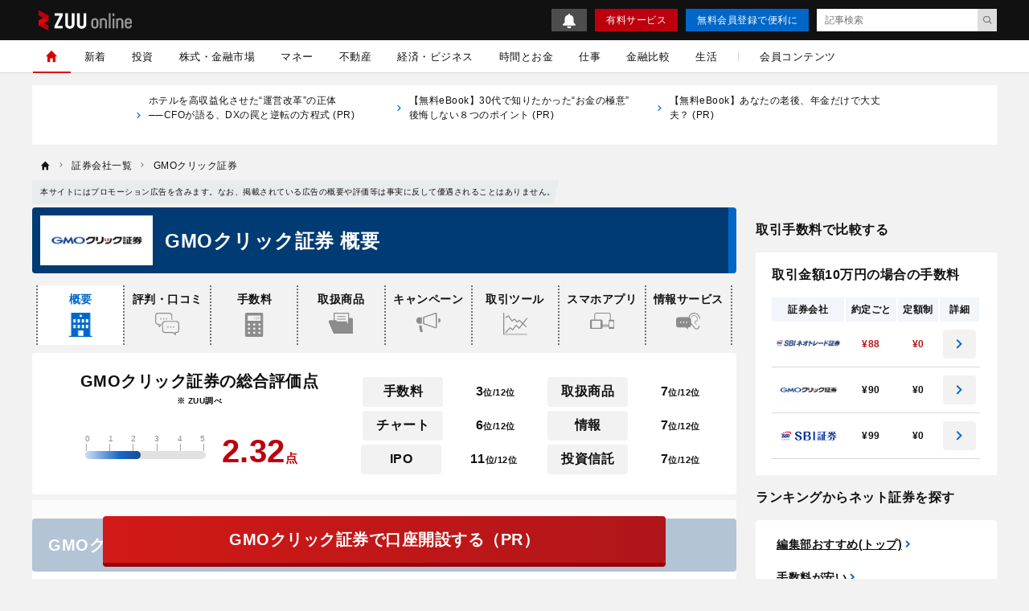

--- FILE ---
content_type: text/html; charset=UTF-8
request_url: https://zuuonline.com/finance-comparison/securities/gmo
body_size: 16365
content:
<!DOCTYPE html><html lang="ja"><head prefix="og: http://ogp.me/ns# fb: http://ogp.me/ns/fb# article: http://ogp.me/ns/article#"><style>.async-hide {opacity: 0 !important}</style><script type="text/javascript">
(function (a, s, y, n, c, h, i, d, e) {
s.className += ' ' + y;
    h.end = i = function () { s.className = s.className.replace(RegExp(' ?' + y), '') };
    (a[n] = a[n] || []).hide = h; setTimeout(function () { i(); h.end = null }, c);
})(window, document.documentElement, 'async-hide', 'dataLayer', 4000, { 'GTM-N8RMNFT': true });
</script><script type="text/javascript">
(function(w,d,s,l,i){w[l]=w[l]||[];w[l].push({'gtm.start':new Date().getTime(),event:'gtm.js'});var f=d.getElementsByTagName(s)[0],j=d.createElement(s),dl=l!='dataLayer'?'&l='+l:'';j.async=true;j.src='https://www.googletagmanager.com/gtm.js?id='+i+dl;f.parentNode.insertBefore(j,f);})(window,document,'script','dataLayer','GTM-N8RMNFT');
</script><meta charset="utf-8"><meta http-equiv="X-UA-Compatible" content="IE=edge"><meta http-equiv="x-dns-prefetch-control" content="on"><meta name="viewport" content="width=device-width,initial-scale=1"><meta name="description" content="GMOクリック証券がおすすめな人はどんな人？メリット・デメリットをFPやアナリストが解説。手数料や米国株・IPOなどの取扱商品まで徹底比較してまとめました。専門家・実際の投資家の口コミも紹介します。"><meta name="keywords" content="ZUU online,ズー,経済,金融,株式,為替,富裕層,資産運用,保険,不動産,相続,事業承継,海外移住,ZOO,ZUU"><meta name="author" content="ZUU online 編集部"><meta property="fb:app_id" content="103648830348049"><meta property="fb:pages" content="268873869898517"><meta property="og:type" content="article"><meta property="og:site_name" content="ZUU online"><meta property="og:title" content="GMOクリック証券 | 他と比べてどうなの？お金のプロがわかりやすく解説 | ZUU online"><meta property="og:url" content="/finance-comparison/securities/gmo"><meta property="og:image" content="https://cdn.zuuonline.com/assets/images/ogp.jpg"><meta property="og:description" content="GMOクリック証券がおすすめな人はどんな人？メリット・デメリットをFPやアナリストが解説。手数料や米国株・IPOなどの取扱商品まで徹底比較してまとめました。専門家・実際の投資家の口コミも紹介します。"><meta name="twitter:card" content="summary_large_image"><meta name="twitter:site" content="ZUU online"><meta name="twitter:creator" content="ZUU online 編集部"><meta name="twitter:title" content="GMOクリック証券 | 他と比べてどうなの？お金のプロがわかりやすく解説 | ZUU online"><meta name="twitter:description" content="GMOクリック証券がおすすめな人はどんな人？メリット・デメリットをFPやアナリストが解説。手数料や米国株・IPOなどの取扱商品まで徹底比較してまとめました。専門家・実際の投資家の口コミも紹介します。"><meta name="twitter:image:src" content="https://cdn.zuuonline.com/assets/images/ogp.jpg"><link rel="alternate" type="application/rss+xml" title="RSS" href="/rss/"><title>GMOクリック証券 | 他と比べてどうなの？お金のプロがわかりやすく解説 | ZUU online</title><meta name="robots" content="index, follow"><link rel="preload" as="font" type="font/woff2" crossorigin="anonymous" href="https://cdn.zuuonline.com/assets/fonts/iconfonts.woff2?73b9ad34fcc1fc1be26001cba70a0a59"><link rel="apple-touch-icon" sizes="180x180" href="https://cdn.zuuonline.com/assets/icons/apple-touch-icon.png"><link rel="icon" type="image/png" sizes="32x32" href="https://cdn.zuuonline.com/assets/icons/favicon-32x32.png"><link rel="icon" type="image/png" sizes="16x16" href="https://cdn.zuuonline.com/assets/icons/favicon-16x16.png"><link rel="shortcut icon" type="image/x-icon" href="https://cdn.zuuonline.com/assets/icons/favicon.ico"><link rel="manifest" href="https://cdn.zuuonline.com/assets/icons/manifest.json"><link rel="mask-icon" href="https://cdn.zuuonline.com/assets/icons/safari-pinned-tab.svg" color="#ed0000"><meta name="msapplication-TileColor" content="#ffffff"><meta name="msapplication-TileImage" content="https://cdn.zuuonline.com/assets/icons/mstile-144x144.png"><meta name="msapplication-config" content="https://cdn.zuuonline.com/assets/icons/browserconfig.xml"><meta name="theme-color" content="#ffffff"><script type="text/javascript">

window.ace = JSON.parse("{\"appVersion\":\"\",\"isAndroid\":false,\"isAndroidApp\":false,\"isApp\":false,\"isGoogleBot\":false,\"isIOS\":false,\"isIPad\":false,\"isIPhone\":false,\"isIosApp\":false,\"isMobile\":false,\"isTablet\":false}");


var aceDispatcher = {
  data: [],
  add: function(s, arg) {
    aceDispatcher.data.push(
      {name: s, value: arg}
    );
  },
};
window.aceDispatcher = aceDispatcher;


window.aceDispatcher.add('getUserDevice', JSON.parse("{\"appVersion\":\"\",\"isAndroid\":false,\"isAndroidApp\":false,\"isApp\":false,\"isGoogleBot\":false,\"isIOS\":false,\"isIPad\":false,\"isIPhone\":false,\"isIosApp\":false,\"isMobile\":false,\"isTablet\":false}"));
</script><link href="https://cdn.zuuonline.com/assets/css/app.css?e731375ffaf5aad762f5e85081a579356100a73e" rel="stylesheet"><link href="https://cdn.zuuonline.com/assets/css/fdb.css?e731375ffaf5aad762f5e85081a579356100a73e" rel="stylesheet"><script>
  document.addEventListener('DOMContentLoaded', function() {
      const breadcrumbNavigation = document.querySelector('.breadcrumb-navigation');
      // 新しいlink要素を作成
      const linkElement = document.createElement('link');
      linkElement.setAttribute('href', 'https://zuu.co.jp/files/user/css/stema_measure.css');
      linkElement.setAttribute('rel', 'stylesheet');
  
      // 新しいdiv要素を作成
      const divElement = document.createElement('div');
      divElement.className = 'article-category';
  
      // p要素を作成し、テキストとして追加
      const pElement = document.createElement('p');
      pElement.className = 'article-category__txt space01';
      pElement.textContent = '本サイトにはプロモーション広告を含みます。なお、掲載されている広告の概要や評価等は事実に反して優遇されることはありません。';
  
      // div要素にp要素を追加
      divElement.appendChild(pElement);
  
      // breadcrumb-navigationの次に新しい要素を追加
      breadcrumbNavigation.after(linkElement, divElement);
  });
</script> <script type="text/javascript" src="https://ats-wrapper.privacymanager.io/ats-modules/c33c0a88-858e-41c6-b5a5-696257143a65/ats.js"></script></head><body id="zuuonline"><noscript><iframe src="https://www.googletagmanager.com/ns.html?id=GTM-N8RMNFT" height="0" width="0" style="display:none;visibility:hidden"></iframe></noscript><div class="l-container"><header class="header-section js-header"><div class="inner"><div id="brand_logo" class="brandLogo"><a href="https://zuuonline.com/"><img src="https://cdn.zuuonline.com/assets/images/media_logo.svg" alt="ZUU online" width="116" height="25"><span class="_screenreader">ZUU online</span></a></div><button id="header_hamburger" class="header-hamburger-button js-menu-button _show-dt" type="button"><i class="icons-close close"></i><i class="icons-hamburger hamburger"></i></button><div class="btn-small-list"><a id="zo_header_small_bell" class="btn-small-bell" href="/notifications"><img src="https://cdn.zuuonline.com/assets/images/icon_bell.svg" alt="お知らせ"></a><a id="zo_header_guide_paid_service" class="btn-small -primary _hidden-dt" href="/members">有料サービス</a><a id="zo_header_free_registration" class="btn-small -secondary" href="/auth/signup">無料会員登録で便利に</a><form class="header-article-search" action="/articles/search" method="GET" autocomplete="off"><input type="text" name="q" placeholder="記事検索" value=""><button id="btn_search_submit" type="submit"><i class="icons-search"></i></button></form></div></div></header><div class="overlay-search-box js-overlay-search-box"><div class="inner"><form class="header-search-box" action="/articles/search" method="GET" autocomplete="off"><input class="input" type="text" name="q" placeholder="キーワードを入力" value=""><button class="button" type="submit"><i class="icons-search"></i></button></form></div></div><nav class="global-navigation js-global-navigation"><div class="fixedBox"><div class="wrapper"><ul class="global-navigation-categories -root"><li class="heading _show-dt"><div class="btn-small-list -sp"><a id="zo_header_pay_registration" class="btn-small -primary -members" href="/members">有料サービス</a><a id="authLoginMobile" class="btn-small -secondary" href="/auth/login">ログイン</a></div></li><li class="heading searchbox"><form class="_mb-24 hbgmenu" action="/articles/search" method="GET" autocomplete="off"><div class="search-box"><input name="q" type="text" size="1" placeholder="キーワードを入力" value=""><button type="submit" size="1"><i class="icons-search"></i></button></div></form></li>
<li class="category -home -single _hidden-dt -active"> <a id="globalNavigationHome" class="link" href="/"> <i class="icons-home"></i> <i class="icons-chevron-right _show-dt"></i> </a></li>
<li class="category"> <a id="globalNavigationNew" class="link" href="/index/new">新着</a></li>
<li class="class _show-dt">カテゴリ</li>
<li class="category"> <a id="globalNavigationInvestment" class="link" href="/categories/investment">投資</a>
<div class="categories">
<ul class="global-navigation-categories -children">
    <li class="category"><a id="globalNavigationInvestmentStart" class="link" href="/categories/investment-start">投資始め方</a></li>
    <li class="category"><a id="globalNavigationInvestmentBasic" class="link" href="/categories/investment-basic">投資初心者</a></li>
    <li class="category"><a id="globalNavigationInvestmentColumn" class="link" href="/categories/investment-column">市況</a></li>
</ul>
</div>
</li>
<li class="category"> <a id="globalNavigationMarket" class="link" href="/categories/market">株式・金融市場</a>
<div class="categories">
<ul class="global-navigation-categories -children">
    <li class="category"><a id="globalNavigationMarketZuuNews" class="link" href="/categories/zuu-news">ニュース</a>
    </li>
    <li class="category"><a id="globalNavigationMarketOutlook" class="link" href="/categories/market-outlook">株式相場・株式レポート</a></li>
    <li class="category"><a id="globalNavigationMarketAnalysis" class="link" href="/categories/market-analysis">株価・株式市場</a></li>
</ul>
</div>
</li>
<li class="category"> <a id="globalNavigationWealthManagement" class="link" href="/categories/wealth-management">マネー</a>
<div class="categories">
<ul class="global-navigation-categories -children">
    <li class="category"><a id="globalNavigationWealthManagementMoneyValue" class="link" href="/categories/money-value">節約・節税・株式優待</a></li>
    <li class="category"><a id="globalNavigationWealthManagementLoan" class="link" href="/categories/loan">住宅ローン・カードローン</a></li>
    <li class="category"><a id="globalNavigationWealthManagementMoneyPrepare" class="link" href="/categories/money-prepare">年金、退職金、保険</a></li>
    <li class="category"><a id="globalNavigationWealthManagementSouzoku" class="link" href="/categories/souzoku">遺産相続・事業承継</a></li>
    <li class="category"><a id="globalNavigationWealthManagementMoneySave" class="link" href="/categories/money-save">貯金・クレジットカード</a></li>
    <li class="category"><a id="globalNavigationWealthManagementIncomeDeducation" class="link" href="/categories/income-deduction">所得控除</a></li>
</ul>
</div>
</li>
<li class="category"> <a id="globalNavigationProperty" class="link" href="/categories/property">不動産</a>
<div class="categories">
<ul class="global-navigation-categories -children">
    <li class="category"><a id="globalNavigationPropertyRealestateTrade" class="link" href="/categories/realestate-trade">戸建・マンション</a></li>
    <li class="category"><a id="globalNavigationPropertyRealestateInvestment" class="link" href="/categories/realestate-investment">不動産投資</a></li>
    <li class="category"><a id="globalNavigationPropertyOverseasRealEstate" class="link" href="/categories/overseas-real-estate">海外不動産投資</a></li>
</ul>
</div>
</li>
<li class="category"> <a id="globalNavigationBusinessEconomy" class="link" href="/categories/business-economy">経済・ビジネス</a>
<div class="categories">
<ul class="global-navigation-categories -children">
    <li class="category"><a id="globalNavigationBusinessEconomyJapan" class="link" href="/categories/japan">日本経済</a></li>
    <li class="category"><a id="globalNavigationBusinessEconomyChinaKorea" class="link" href="/categories/china-korea">中国経済</a></li>
    <li class="category"><a id="globalNavigationBusinessEconomyEuropeUsa" class="link" href="/categories/europe-usa">欧米</a></li>
    <li class="category"><a id="globalNavigationBusinessEconomyWorld" class="link" href="/categories/world">世界経済</a></li>
    <li class="category"><a id="globalNavigationBusinessEconomyRealEstateTech" class="link" href="/categories/real-estate-tech">不動産テック</a></li>
    <li class="category"><a id="globalNavigationBusinessEconomyFintech" class="link" href="/categories/fintech">FinTech</a></li>
</ul>
</div>
</li>
<li class="category -single"> <a id="globalNavigationTime" class="link" href="/categories/time">時間とお金</a></li>
<li class="category"> <a id="globalNavigation" class="link" href="/categories/career">仕事</a>
<div class="categories">
<ul class="global-navigation-categories -children">
    <li class="category"><a id="globalNavigationTimeCareerWorkplace" class="link" href="/categories/career-workplace">職場</a></li>
    <li class="category"><a id="globalNavigationTimeCareerChange" class="link" href="/categories/career-change">転職</a></li>
    <li class="category"><a id="globalNavigationTimeCareerEducation" class="link" href="/categories/career-education">教育</a></li>
    <li class="category"><a id="globalNavigationTimeCareerGlobal" class="link" href="/categories/career-global">海外</a></li>
</ul>
</div>
</li>
<li class="category"> <a id="globalNavigationMarket" class="link" href="/finance-comparison/securities">金融比較</a>
<div class="categories">
<ul class="global-navigation-categories -children">
    <li class="category"><a id="globalNavigationFdbSecaccount" class="link" href="/finance-comparison/securities">証券口座</a></li>
</ul>
</div>
</li>
<li class="category"> <a id="globalNavigationExecutiveLife" class="link" href="/categories/executive-life">生活</a>
<div class="categories">
<ul class="global-navigation-categories -children">
    <li class="category"><a id="globalNavigationExecutiveLifeLifeCulture" class="link" href="/categories/life-culture">文化</a></li>
    <li class="category"><a id="globalNavigationExecutiveLifePeople" class="link" href="/categories/people">人材</a></li>
    <li class="category"><a id="globalNavigationExecutiveLifeHealthCare" class="link" href="/categories/health-care">健康</a></li>
</ul>
</div>
</li><!-- 現状セミナーを開催しておらず、コンテンツのない動線があることがUX的に良くないため、非表示 --><!-- li.partition._hidden-dt --><!-- li.category.seminar --><!--   a#globalNavigationSearchSeminar.link href="/seminars" セミナーを探す

--><li class="partition _hidden-dt"></li><li class="category -single"><a id="globalNavigationMemberContent" class="link" href="/members/standard">会員コンテンツ</a></li><li class="class _show-dt">ヘルプ</li><li class="category _show-dt"><a class="link notice" href="/notifications">お知らせ<span class="badge badge-new">NEW</span></a></li><li class="category _show-dt"><a class="link" href="/contents/help">ヘルプ</a></li><li class="category _show-dt"><a class="link" href="/contact">お問い合わせ</a></li><li class="social _show-dt"><ul class="social-buttons -large"><li class="button"><a class="link" href="https://www.facebook.com/zuuonline"><i class="icons-facebook"></i></a></li><li class="button"><a class="link" href="https://twitter.com/ZUU_ONLINE"><i class="icons-twitter"></i></a></li><li class="button"><a class="link" href="http://feedly.com/i/subscription/feed/http://zuuonline.com/feed"><i class="icons-feedly"></i></a></li><li class="button"><a class="link" href="https://line.me/R/ti/p/%40oa-zuuonline"><i class="icons-line"></i></a></li></ul></li></ul></div></div></nav><div class="global-navigation-space"></div><ul class="text-links">

<li class="_hidden-ls">
      <a href="https://zuuonline.com/archives/300209?utm_source=text">
<i class="icons-chevron-right"></i>ホテルを高収益化させた“運営改革”の正体 ──CFOが語る、DXの罠と逆転の方程式 (PR) 
　　</a>
</li>

<li class="_hidden-ls">
      <a href="https://dear-reicious-online.jp/contents/ebook01?utm_source=text">
<i class="icons-chevron-right"></i>【無料eBook】30代で知りたかった“お金の極意” 後悔しない８つのポイント (PR) 
　　</a>
</li>

<li class="_hidden-ls">
      <a href="https://dear-reicious-online.jp/contents/ebook04?utm_source=text">
<i class="icons-chevron-right"></i>【無料eBook】あなたの老後、年金だけで大丈夫？ (PR) 
　　</a>
</li>

</ul><ol class="breadcrumb-navigation" itemscope itemtype="http://schema.org/BreadcrumbList"><li class="crumb" itemprop="itemListElement" itemscope itemtype="http://schema.org/ListItem"><a itemprop="item" href="/"><i class="icons-home"></i><div class="home" itemprop="name">TOP</div></a><meta itemprop="position" content="1"></li><li class="crumb " itemprop="itemListElement" itemscope itemtype="http://schema.org/ListItem"><i class="icons-chevron-right"></i><a itemprop="item" href="/contents/secaccount-hikaku"><span itemprop="name">証券会社一覧</span></a><meta itemprop="position" content="2"></li><li class="crumb " itemprop="itemListElement" itemscope itemtype="http://schema.org/ListItem"><i class="icons-chevron-right"></i><a itemprop="item" href="/finance-comparison/securities/gmo"><span itemprop="name">GMOクリック証券</span></a><meta itemprop="position" content="3"></li></ol><div class="l-wrap"><div class="l-main"><main><item-detail-top id="fdb-secaccount-wrapper" slug="securities/gmo" category="detail"></item-detail-top><section><div class="h3 h3-index">今、読まれている記事</div><div class="access-ranking-panel js-access-ranking-panel"><div class="access-ranking-panel-tabs"><button class="tab" data-js-target="Daily">DAILY</button><button class="tab" data-js-target="Weekly">WEEKLY</button><button class="tab" data-js-target="Monthly">MONTHLY</button></div><div class="access-ranking-panel-article-list" data-js-name="Daily"><div class="card-list"><div class="card-box"><a class="inner" href="/archives/300554"><div class="thumbnail"><img class="lazy" src="[data-uri]" data-src="https://prd-cdn-zuuonline.storage.googleapis.com/images/oUHZuxqzMhKHXvesYcfuyaMErMfdzvBH/6014d586-7155-4434-94e6-c471b20da8ab.jpg"><div class="rank -rank-1">1</div></div><div class="body"><h3 class="title">2026年、NISAはどう変わる ? 「新政権」で気になる税制大綱の行方</h3><div class="article-info-list"><div class="datetime"><i class="icons-time"></i>2026/01/14</div></div></div></a></div><div class="card-box"><a class="inner" href="/archives/300538"><div class="thumbnail"><img class="lazy" src="[data-uri]" data-src="https://prd-cdn-zuuonline.storage.googleapis.com/images/GGDkmYAAHrGiugIStHBhaiqiBPDFkIbw/9b12a7c9-f80b-4570-a6a2-d371aa2ea65c.jpg"><div class="rank -rank-2">2</div></div><div class="body"><h3 class="title">【日本車黄金時代】「1991 マツダ・アンフィニRX-7（FD3S型）」は理想を究めたロータリーロケット。徹底した軽量設計が圧倒の速さを生んだ</h3><div class="article-info-list"><div class="datetime"><i class="icons-time"></i>2026/01/15</div></div></div></a></div><div class="card-box"><a class="inner" href="/archives/300587"><div class="thumbnail"><img class="lazy" src="[data-uri]" data-src="https://prd-cdn-zuuonline.storage.googleapis.com/images/UkZGSorrkxIUndMTHIlUVNnRSnomoqZs/cd44074a-b568-4c5d-a05e-7f929407c0ea.jpg"><div class="rank -rank-3">3</div></div><div class="body"><h3 class="title">米ドル／円 ―― 介入が入るまでマーケットは押し上げそうだ、当局の動きに注意したい</h3><div class="article-info-list"><div class="datetime"><i class="icons-time"></i>2026/01/14</div></div></div></a></div><div class="card-box"><a class="inner" href="/archives/300588"><div class="thumbnail"><img class="lazy" src="[data-uri]" data-src="https://prd-cdn-zuuonline.storage.googleapis.com/images/WTRWWmhsGUENEItWoJATjFyMNiNikehW/266491e1-9aa2-47b2-9c6d-d7d0b821c373.jpg"><div class="rank -rank-4">4</div></div><div class="body"><h3 class="title">米ドル／円 ―― 短期的に160円をターゲットに催促相場が続くとみている</h3><div class="article-info-list"><div class="datetime"><i class="icons-time"></i>2026/01/14</div></div></div></a></div><div class="card-box"><a class="inner" href="/archives/300601"><div class="thumbnail"><img class="lazy" src="[data-uri]" data-src="https://prd-cdn-zuuonline.storage.googleapis.com/images/sFtGqhibZVjpPWMnkwRwmeWfGfSJFUrm/225c06cf-f7de-443e-8c66-5882ba800e25.jpg"><div class="rank -rank-5">5</div></div><div class="body"><h3 class="title">日々是相場［夕刊］――  2026年1月15日（木）</h3><div class="article-info-list"><div class="datetime"><i class="icons-time"></i>2026/01/15</div></div></div></a></div></div><div class="card-list"><div class="card-box"><a class="inner" href="/archives/300593"><div class="thumbnail"><img class="lazy" src="[data-uri]" data-src="https://prd-cdn-zuuonline.storage.googleapis.com/images/rss_feeds/11/UqVpwdQUkwQOEA9Q0jmxW4X2bIKF6IId.jpg"><div class="rank -rank-6">6</div></div><div class="body"><h3 class="title">FX/為替「ドル/円今日の予想」 外為どっとコム トゥデイ 2026年1月15日号</h3><div class="article-info-list"><div class="datetime"><i class="icons-time"></i>2026/01/15</div></div></div></a></div><div class="card-box"><a class="inner" href="/archives/300416"><div class="thumbnail"><img class="lazy" src="[data-uri]" data-src="https://prd-cdn-zuuonline.storage.googleapis.com/images/FfWxjLcPwwjgtVufOXuRojEozKTlXztx/b1a86e3c-020d-4848-9fe2-8b8b535aff4f.jpg"><div class="rank -rank-7">7</div></div><div class="body"><h3 class="title">三つの思考法を融合する、アートとデザインとシステムの実践プロセス</h3><div class="article-info-list"><div class="datetime"><i class="icons-time"></i>2026/01/14</div></div></div></a></div><div class="card-box"><a class="inner" href="/archives/300209"><div class="thumbnail"><img class="lazy" src="[data-uri]" data-src="https://prd-cdn-zuuonline.storage.googleapis.com/images/qGZtVWCQEuXhrEEITwiPKBpNpqvacnNS/52f1b49c-612d-4755-8d60-370071543770.jpg"><div class="rank -rank-8">8</div></div><div class="body"><h3 class="title">ホテルを高収益化させた“運営改革”の正体 ──SQUEEZE安養寺CFOが語る、DXの罠と逆転の方程式</h3><div class="article-info-list"><div class="datetime"><i class="icons-time"></i>2025/12/17</div></div></div></a></div><div class="card-box"><a class="inner" href="/archives/300537"><div class="thumbnail"><img class="lazy" src="[data-uri]" data-src="https://prd-cdn-zuuonline.storage.googleapis.com/images/zuoKObaolmjsQbIpejYyCDwDKXfUljMK/88c50d11-79f2-4228-aad7-14c1b2f05e31.jpg"><div class="rank -rank-9">9</div></div><div class="body"><h3 class="title">バッテリーEVのレクサスRZが大幅改良。運転する楽しさを追求した“F SPORT”を新設定</h3><div class="article-info-list"><div class="datetime"><i class="icons-time"></i>2026/01/14</div></div></div></a></div><div class="card-box"><a class="inner" href="/archives/300595"><div class="thumbnail"><img class="lazy" src="[data-uri]" data-src="https://prd-cdn-zuuonline.storage.googleapis.com/images/GoekuNvIAumeXrrWGiauYzBnXjOBtMxo/5cddc194-a834-4d77-82c3-711b29b43e1e.jpg"><div class="rank -rank-10">10</div></div><div class="body"><h3 class="title">米ドル／円 ―― 158円台で推移する時間帯が増えそうだ</h3><div class="article-info-list"><div class="datetime"><i class="icons-time"></i>2026/01/15</div></div></div></a></div></div></div><div class="access-ranking-panel-article-list" data-js-name="Weekly"><div class="card-list"><div class="card-box"><a class="inner" href="/archives/300554"><div class="thumbnail"><img class="lazy" src="[data-uri]" data-src="https://prd-cdn-zuuonline.storage.googleapis.com/images/oUHZuxqzMhKHXvesYcfuyaMErMfdzvBH/6014d586-7155-4434-94e6-c471b20da8ab.jpg"><div class="rank -rank-1">1</div></div><div class="body"><h3 class="title">2026年、NISAはどう変わる ? 「新政権」で気になる税制大綱の行方</h3><div class="article-info-list"><div class="datetime"><i class="icons-time"></i>2026/01/14</div></div></div></a></div><div class="card-box"><a class="inner" href="/archives/300535"><div class="thumbnail"><img class="lazy" src="[data-uri]" data-src="https://prd-cdn-zuuonline.storage.googleapis.com/images/jAHOQQvIcuQdpuqnDZPUlMLpYWTvIKFf/2ced16b0-6848-4cb9-8273-bd9596a0cab7.jpg"><div class="rank -rank-2">2</div></div><div class="body"><h3 class="title">力強い走りとスタイリングをより進化させた改良版の三菱デリカD:5の発売が2026年1月9日に決定</h3><div class="article-info-list"><div class="datetime"><i class="icons-time"></i>2026/01/12</div></div></div></a></div><div class="card-box"><a class="inner" href="/archives/300209"><div class="thumbnail"><img class="lazy" src="[data-uri]" data-src="https://prd-cdn-zuuonline.storage.googleapis.com/images/qGZtVWCQEuXhrEEITwiPKBpNpqvacnNS/52f1b49c-612d-4755-8d60-370071543770.jpg"><div class="rank -rank-3">3</div></div><div class="body"><h3 class="title">ホテルを高収益化させた“運営改革”の正体 ──SQUEEZE安養寺CFOが語る、DXの罠と逆転の方程式</h3><div class="article-info-list"><div class="datetime"><i class="icons-time"></i>2025/12/17</div></div></div></a></div><div class="card-box"><a class="inner" href="/archives/300415"><div class="thumbnail"><img class="lazy" src="[data-uri]" data-src="https://prd-cdn-zuuonline.storage.googleapis.com/images/qmgZKBgxbHzxEmbAKHpIVSWZrteXQHUA/2bc69059-0ec5-4b34-a422-48d126aec7aa.jpg"><div class="rank -rank-4">4</div></div><div class="body"><h3 class="title">システム思考とは何か、アイデアを実行に変える仕組みの考え方</h3><div class="article-info-list"><div class="datetime"><i class="icons-time"></i>2026/01/13</div></div></div></a></div><div class="card-box"><a class="inner" href="/archives/300403"><div class="thumbnail"><img class="lazy" src="[data-uri]" data-src="https://prd-cdn-zuuonline.storage.googleapis.com/images/KcrDjMHYSmnfHFPwSAJmBtovAXCkRToS/6572aacd-4c4a-4921-91c3-8993c0ab84e8.jpg"><div class="rank -rank-5">5</div></div><div class="body"><h3 class="title">「収入と資産」の計8割が消える現実、富裕層が税務戦略を避けられない理由</h3><div class="article-info-list"><div class="datetime"><i class="icons-time"></i>2026/01/05</div></div></div></a></div></div><div class="card-list"><div class="card-box"><a class="inner" href="/archives/300413"><div class="thumbnail"><img class="lazy" src="[data-uri]" data-src="https://prd-cdn-zuuonline.storage.googleapis.com/images/KCSxWdLlnfQdIFBlahnkTctTBCKFMFKb/66c46224-af90-4905-abc6-65ffe0c51576.jpg"><div class="rank -rank-6">6</div></div><div class="body"><h3 class="title">なぜ合理的な人ほどアートに向かうのか？ 一流が実践する思考の正体</h3><div class="article-info-list"><div class="datetime"><i class="icons-time"></i>2026/01/11</div></div></div></a></div><div class="card-box"><a class="inner" href="/archives/300412"><div class="thumbnail"><img class="lazy" src="[data-uri]" data-src="https://prd-cdn-zuuonline.storage.googleapis.com/images/oTWTyzvesHlzsxYXanuqvhsRdhuIyejA/4e6dc2d6-1163-4f06-b3fe-2f7bea231b85.jpg"><div class="rank -rank-7">7</div></div><div class="body"><h3 class="title">木を見て森を見ずから抜け出す、全体で考える思考法とは何か</h3><div class="article-info-list"><div class="datetime"><i class="icons-time"></i>2026/01/10</div></div></div></a></div><div class="card-box"><a class="inner" href="/archives/300414"><div class="thumbnail"><img class="lazy" src="[data-uri]" data-src="https://prd-cdn-zuuonline.storage.googleapis.com/images/mjBuFdSqLQUTgmbYmpVcfShASfDQyXSF/14647d3c-6d96-4da2-a1dd-bd702a8849c8.jpg"><div class="rank -rank-8">8</div></div><div class="body"><h3 class="title">デザイン思考とは何か、機能と意味をつなぐ問題解決の技法</h3><div class="article-info-list"><div class="datetime"><i class="icons-time"></i>2026/01/12</div></div></div></a></div><div class="card-box"><a class="inner" href="/archives/300569"><div class="thumbnail"><img class="lazy" src="[data-uri]" data-src="https://prd-cdn-zuuonline.storage.googleapis.com/images/nCpFznmBFtUfxzCBDPGaTwSTeBDFCCGu/f4010826-418d-4a63-a2f4-69e7bbfbe4ea.jpg"><div class="rank -rank-9">9</div></div><div class="body"><h3 class="title">米ドル／円 ―― 戦略としては引き続き押し目買いで160円超を目指す動きを想定している</h3><div class="article-info-list"><div class="datetime"><i class="icons-time"></i>2026/01/13</div></div></div></a></div><div class="card-box"><a class="inner" href="/archives/300587"><div class="thumbnail"><img class="lazy" src="[data-uri]" data-src="https://prd-cdn-zuuonline.storage.googleapis.com/images/UkZGSorrkxIUndMTHIlUVNnRSnomoqZs/cd44074a-b568-4c5d-a05e-7f929407c0ea.jpg"><div class="rank -rank-10">10</div></div><div class="body"><h3 class="title">米ドル／円 ―― 介入が入るまでマーケットは押し上げそうだ、当局の動きに注意したい</h3><div class="article-info-list"><div class="datetime"><i class="icons-time"></i>2026/01/14</div></div></div></a></div></div></div><div class="access-ranking-panel-article-list" data-js-name="Monthly"><div class="card-list"><div class="card-box"><a class="inner" href="/archives/300316"><div class="thumbnail"><img class="lazy" src="[data-uri]" data-src="https://prd-cdn-zuuonline.storage.googleapis.com/images/WIwWORfpKREgdlHvaILcSowLhSmJhuNb/3b78e1a3-429f-440d-bc29-52f46b319ad1.png"><div class="rank -rank-1">1</div></div><div class="body"><h3 class="title">12月決算・5%超銘柄も！　高配当利回り・好業績11銘柄 ―― 日本株投資戦略</h3><div class="article-info-list"><div class="datetime"><i class="icons-time"></i>2025/12/17</div></div></div></a></div><div class="card-box"><a class="inner" href="/archives/300462"><div class="thumbnail"><img class="lazy" src="[data-uri]" data-src="https://prd-cdn-zuuonline.storage.googleapis.com/images/vAiiAaLefXnHDOEAJVJPkHohiUpPiwMB/cb5b2897-c2b8-4688-aa00-ddd9e1384c80.png"><div class="rank -rank-2">2</div></div><div class="body"><h3 class="title">2026年の有望銘柄を探る（2）～「AI進化」が追い風？主役候補の日本株8選 ―― 日本株投資戦略</h3><div class="article-info-list"><div class="datetime"><i class="icons-time"></i>2025/12/30</div></div></div></a></div><div class="card-box"><a class="inner" href="/archives/300397"><div class="thumbnail"><img class="lazy" src="[data-uri]" data-src="https://prd-cdn-zuuonline.storage.googleapis.com/images/NFntuvTiLmOhbQLHEUZrxQWHwxPutAdn/f006c091-dcf5-428a-be38-04c3394fe1ae.png"><div class="rank -rank-3">3</div></div><div class="body"><h3 class="title">2026年の有望銘柄を探る（1）～来期大幅増益期待12選 ―― 日本株投資戦略</h3><div class="article-info-list"><div class="datetime"><i class="icons-time"></i>2025/12/23</div></div></div></a></div><div class="card-box"><a class="inner" href="/archives/300097"><div class="thumbnail"><img class="lazy" src="[data-uri]" data-src="https://prd-cdn-zuuonline.storage.googleapis.com/images/qYqjNgCkbZnzOfyVMWbIyJTLPqMmmbdS/afbec1a5-cbbb-4e38-af5f-54ea4ac9dc41.jpg"><div class="rank -rank-4">4</div></div><div class="body"><h3 class="title">「都度相談」でリーダーは疲弊する、主体的に動くチームは“仕組み”で育つ</h3><div class="article-info-list"><div class="datetime"><i class="icons-time"></i>2025/12/18</div></div></div></a></div><div class="card-box"><a class="inner" href="/archives/300447"><div class="thumbnail"><img class="lazy" src="[data-uri]" data-src="https://prd-cdn-zuuonline.storage.googleapis.com/images/rss_feeds/13/5TV2u4zSodzTSLMZOW6m98GHOuBlcqTu.jpg"><div class="rank -rank-5">5</div></div><div class="body"><h3 class="title">【円安はいつまで続く？2026年ドル円相場展望】為替介入の可能性／貿易赤字が元凶／南アフリカランド・メキシコペソに注目／為替は需給で決まる／インフレ対策の提言／野村雅道　2025年12月26日</h3><div class="article-info-list"><div class="datetime"><i class="icons-time"></i>2025/12/26</div></div></div></a></div></div><div class="card-list"><div class="card-box"><a class="inner" href="/archives/300423"><div class="thumbnail"><img class="lazy" src="[data-uri]" data-src="https://prd-cdn-zuuonline.storage.googleapis.com/images/aCnfbaDgJxItsiMfCewzcTTTSrTGdHqh/66598ebb-3132-4ca4-b282-ec8d830ef59f.jpg"><div class="rank -rank-6">6</div></div><div class="body"><h3 class="title">フェアレディZマイナーチェンジ車と新たなNISMOコンセプトに注目！ 日産が「東京オートサロン2026」の出展概要を発表</h3><div class="article-info-list"><div class="datetime"><i class="icons-time"></i>2025/12/29</div></div></div></a></div><div class="card-box"><a class="inner" href="/archives/300425"><div class="thumbnail"><img class="lazy" src="[data-uri]" data-src="https://prd-cdn-zuuonline.storage.googleapis.com/images/EMJWNuwsUNtqCbuoTPZHHfCtGKhzucrF/de9338ef-d151-4d3f-b79f-5cc9aae4fdcf.jpg"><div class="rank -rank-7">7</div></div><div class="body"><h3 class="title">ホンダが新たなヘリテージサービス「Honda Heritage Works」を2026年4月に開始すると予告</h3><div class="article-info-list"><div class="datetime"><i class="icons-time"></i>2025/12/31</div></div></div></a></div><div class="card-box"><a class="inner" href="/archives/300554"><div class="thumbnail"><img class="lazy" src="[data-uri]" data-src="https://prd-cdn-zuuonline.storage.googleapis.com/images/oUHZuxqzMhKHXvesYcfuyaMErMfdzvBH/6014d586-7155-4434-94e6-c471b20da8ab.jpg"><div class="rank -rank-8">8</div></div><div class="body"><h3 class="title">2026年、NISAはどう変わる ? 「新政権」で気になる税制大綱の行方</h3><div class="article-info-list"><div class="datetime"><i class="icons-time"></i>2026/01/14</div></div></div></a></div><div class="card-box"><a class="inner" href="/archives/300399"><div class="thumbnail"><img class="lazy" src="[data-uri]" data-src="https://prd-cdn-zuuonline.storage.googleapis.com/images/wvqknvRGDRfPALUImmNHBoHDORnBSbSM/fcdef620-dee1-4775-9772-319c3f0f3203.jpg"><div class="rank -rank-9">9</div></div><div class="body"><h3 class="title">富裕層でも資産は減る、インフレと重税時代の資産運用の落とし穴</h3><div class="article-info-list"><div class="datetime"><i class="icons-time"></i>2026/01/01</div></div></div></a></div><div class="card-box"><a class="inner" href="/archives/300403"><div class="thumbnail"><img class="lazy" src="[data-uri]" data-src="https://prd-cdn-zuuonline.storage.googleapis.com/images/KcrDjMHYSmnfHFPwSAJmBtovAXCkRToS/6572aacd-4c4a-4921-91c3-8993c0ab84e8.jpg"><div class="rank -rank-10">10</div></div><div class="body"><h3 class="title">「収入と資産」の計8割が消える現実、富裕層が税務戦略を避けられない理由</h3><div class="article-info-list"><div class="datetime"><i class="icons-time"></i>2026/01/05</div></div></div></a></div></div></div></div></section><div class="OUTBRAIN" data-src="DROP_PERMALINK_HERE" data-widget-id="TR_1"></div>
<div class="_mb-aside"><div class="OUTBRAIN" data-src="DROP_PERMALINK_HERE" data-widget-id="AR_1"></div></div>

<!-- x-lift_widget -->
<!-- div class="_XL_recommend" data-tagid="1073945582"></div -->

<div class="compact-article-list" id="smt_rec_dcmatch_3" container-id="2" page-type="recommended"></div></main></div><div class="l-aside"><aside><section>
    <h3 class="h3 h3-index">取引手数料で比較する</h3>  
    <div class="aside-fdb-table">
      <h4 class="h3 h3-index">取引金額10万円の場合の手数料</h3>  
      <table>
          <colgroup>
              <col style="width:35%;">
              <col style="width:25%;">
              <col style="width:20%;">
              <col style="width:20%;">
          </colgroup>
          <thead>
              <tr>
                  <th>証券会社</th>
                  <th>約定ごと</th>
                  <th>定額制</th>
                  <th>詳細</th>
              </tr>
          </thead>
          <tbody>
              <tr>
                  <td><img alt="SBIネオトレード証券" srcset="https://cdn.zuuonline.com/84/33/aAfRAGRvhnlrZhnbzwaJhlgkKcvkpmda/5979ead2-85d7-4282-a64e-651e7ad8de61.png 356w,https://cdn.zuuonline.com/168/67/aAfRAGRvhnlrZhnbzwaJhlgkKcvkpmda/5979ead2-85d7-4282-a64e-651e7ad8de61.png 768w" src="https://cdn.zuuonline.com/168/67/aAfRAGRvhnlrZhnbzwaJhlgkKcvkpmda/5979ead2-85d7-4282-a64e-651e7ad8de61.png"></td>
                  <td class="red">¥88</td>
                  <td class="red">¥0</td>
                  <td><a href="https://zuuonline.com/finance-comparison/securities/sbi-neotrade"><i class="icons-chevron-right"></i></a></td>
              </tr>
              <tr>
                  <td><img src="https://cdn.zuuonline.com/168/67/WbUqzfUxEkshTTcwnhUaTlogACwQsJvO/77f63124-6e9f-4f7a-a4c0-7bfa202a5d38.png" alt="GMOクリック証券" srcset="https://cdn.zuuonline.com/84/33/WbUqzfUxEkshTTcwnhUaTlogACwQsJvO/77f63124-6e9f-4f7a-a4c0-7bfa202a5d38.png 356w,https://cdn.zuuonline.com/168/67/WbUqzfUxEkshTTcwnhUaTlogACwQsJvO/77f63124-6e9f-4f7a-a4c0-7bfa202a5d38.png 768w"></td>
                  <td>¥90</td>
                  <td>¥0</td>
                  <td><a href="https://zuuonline.com/finance-comparison/securities/gmo"><i class="icons-chevron-right"></i></a></td>
              </tr>
              <tr>
                  <td><img src="https://cdn.zuuonline.com/origin/fZbqZtVKeDeonTjiErzGNPYRfKCyBsvU/64571251-be55-4a2c-ba39-f5fb44b5b4e7.png" alt="SBI証券"></td>
                  <td>¥99</td>
                  <td>¥0</td>
                  <td><a href="https://zuuonline.com/finance-comparison/securities/sbi"><i class="icons-chevron-right"></i></a></td>
              </tr>
          </tbody>
      </table>
    </div>
  </section>

  <section>
    <h3 class="h3 h3-index">ランキングからネット証券を探す</h3>
    <div class="aside-article-list -cardstyle -medium">
        <div class="card-box">
            <a class="inner" href="/contents/secaccount-hikaku">
                <div class="body">
                    <p class="title -simple">編集部おすすめ(トップ)</p>
                </div>
            </a>
        </div>
        <div class="card-box">
            <a class="inner" href="/contents/finance-comparison/securities/ranking-fee">
                <div class="body">
                    <p class="title -simple">手数料が安い</p>
                </div>
            </a>
        </div>
        <div class="card-box">
            <a class="inner" href="/contents/finance-comparison/securities/ranking-nisa">
                <div class="body">
                    <p class="title -simple">NISAにおすすめ</p>
                </div>
            </a>
        </div>
        <div class="card-box">
            <a class="inner" href="/contents/finance-comparison/securities/ranking-tsumitate-nisa">
                <div class="body">
                    <p class="title -simple">つみたてNISAにおすすめ</p>
                </div>
            </a>
        </div>
        <div class="card-box">
            <a class="inner" href="/contents/finance-comparison/securities/ranking-junior-nisa">
                <div class="body">
                    <p class="title -simple">ジュニアNISAにおすすめ</p>
                </div>
            </a>
        </div>
        <div class="card-box">
            <a class="inner" href="/contents/finance-comparison/securities/ranking-ideco">
                <div class="body">
                    <p class="title -simple">iDeCoにおすすめ</p>
                </div>
            </a>
        </div>
        <div class="card-box">
            <a class="inner" href="/contents/finance-comparison/securities/ranking-america">
                <div class="body">
                    <p class="title -simple">米国株投資におすすめ</p>
                </div>
            </a>
        </div>
        <div class="card-box">
            <a class="inner" href="/contents/finance-comparison/securities/ranking-ipo">
                <div class="body">
                    <p class="title -simple">IPO投資におすすめ</p>
                </div>
            </a>
        </div>
        <div class="card-box">
            <a class="inner" href="/contents/finance-comparison/securities/ranking-fund">
                <div class="body">
                    <p class="title -simple">投資信託におすすめ</p>
                </div>
            </a>
        </div>
        <div class="card-box">
            <a class="inner" href="/contents/finance-comparison/securities/ranking-onekabu">
                <div class="body">
                    <p class="title -simple">ミニ株(単元未満株)におすすめ</p>
                </div>
            </a>
        </div>
        <div class="card-box">
            <a class="inner" href="/contents/finance-comparison/securities/ranking-point">
                <div class="body">
                    <p class="title -simple">ポイント投資におすすめ</p>
                </div>
            </a>
        </div>
        <div class="card-box">
            <a class="inner" href="/contents/finance-comparison/securities/ranking-robo-advisor">
                <div class="body">
                    <p class="title -simple">ロボアドバイザー比較一覧</p>
                </div>
            </a>
        </div>
        <div class="card-box">
            <a class="inner" href="/contents/finance-comparison/securities/ranking-tool">
                <div class="body">
                    <p class="title -simple">取引ツール比較一覧</p>
                </div>
            </a>
        </div>
        <div class="card-box">
            <a class="inner" href="/contents/finance-comparison/securities/ranking-asap">
                <div class="body">
                    <p class="title -simple">最短口座開設におすすめ</p>
                </div>
            </a>
        </div>
    </div>
  </section>
  
<section>
    <h3 class="h3 h3-index">期間限定キャンペーン</h3>
    <div class="aside-article-list -cardstyle -medium">
        <div class="aside-article-hdg">
          <img src="/assets/images/financial_db/icon-gift.svg">
          <div>初心者におすすめのキャンペーンを紹介！</div>
        </div>
        <div class="card-box">
            <a class="inner" href="/finance-comparison/securities/sbi/campaign">
                <div class="thumbnail">
                    <img class="lazy" src="https://cdn.zuuonline.com/168/67/fZbqZtVKeDeonTjiErzGNPYRfKCyBsvU/64571251-be55-4a2c-ba39-f5fb44b5b4e7.png" alt="SBI証券,キャンペーン" srcset="https://cdn.zuuonline.com/84/33/fZbqZtVKeDeonTjiErzGNPYRfKCyBsvU/64571251-be55-4a2c-ba39-f5fb44b5b4e7.png 356w,https://cdn.zuuonline.com/168/67/fZbqZtVKeDeonTjiErzGNPYRfKCyBsvU/64571251-be55-4a2c-ba39-f5fb44b5b4e7.png 768w">
                </div>
                <div class="body">
                    <p class="title">SBI証券</p>
                    <p class="text">最大10万円！eMAXISシリーズの積立投資で2人に1人もれなくもらえるキャンペーン</p>
                </div>
            </a>
        </div>
        <div class="card-box">
            <a class="inner" href="/finance-comparison/securities/rakuten/campaign">
                <div class="thumbnail">
                    <img class="lazy" src="https://cdn.zuuonline.com/168/67/RACTMrPEUdXojKSzUWiTXFCfTWUIoUJR/efc520d2-484f-4d0c-8d2f-d60a2ec25fb2.png" alt="楽天証券,キャンペーン" srcset="https://cdn.zuuonline.com/84/33/RACTMrPEUdXojKSzUWiTXFCfTWUIoUJR/efc520d2-484f-4d0c-8d2f-d60a2ec25fb2.png 356w,https://cdn.zuuonline.com/168/67/RACTMrPEUdXojKSzUWiTXFCfTWUIoUJR/efc520d2-484f-4d0c-8d2f-d60a2ec25fb2.png 768w">
                </div>
                <div class="body">
                  <p class="title">楽天証券</p>
                  <p class="text">クイズに正解＋楽天証券口座開設+初期設定・マイナンバー登録でもれなく2,000ポイントプレゼント</p>
              </div>
            </a>
        </div>
        <div class="card-box">
            <a class="inner" href="/finance-comparison/securities/monex/campaign">
                <div class="thumbnail">
                    <img alt="マネックス証券,キャンペーン" srcset="https://cdn.zuuonline.com/168/67/ymshjeCKBCPvdNbPOpjtWXvjQRrXWIJL/3a4dbd97-0e61-42e6-a9fd-61b764e74899.png 768w,https://cdn.zuuonline.com/84/33/ymshjeCKBCPvdNbPOpjtWXvjQRrXWIJL/3a4dbd97-0e61-42e6-a9fd-61b764e74899.png 356w" class="lazy" src="https://cdn.zuuonline.com/168/67/ymshjeCKBCPvdNbPOpjtWXvjQRrXWIJL/3a4dbd97-0e61-42e6-a9fd-61b764e74899.png">
                </div>
                <div class="body">
                  <p class="title">マネックス証券</p>
                  <p class="text">500ポイントがもらえる！NISAで投信積立デビューキャンペーン</p>
              </div>
            </a>
        </div>
        <div class="btn-group -center">
            <a href="/contents/secaccount-hikaku" class="btn -asidelink">証券口座一覧を見る<i class="icons-chevron-right"></i></a>
        </div>
    </div>
  </section>
  
  <section>
    <h3 class="h3 h3-index">株初心者の方におすすめの記事</h3>
    <div class="aside-article-list -cardstyle">
        <div class="card-box">
            <a class="inner" href="/archives/243788">
                 <div class="thumbnail">
                    <img class="lazy" src="https://cdn.zuuonline.com/168/112/sNSsTJQZVQLXnSEEFgJcDdrDDCOJXqJi/045f2a12-8e26-4456-82bc-290d42dcc09a.jpg" alt="投資とは" srcset="https://cdn.zuuonline.com/84/56/sNSsTJQZVQLXnSEEFgJcDdrDDCOJXqJi/045f2a12-8e26-4456-82bc-290d42dcc09a.jpg 356w,https://cdn.zuuonline.com/168/112/sNSsTJQZVQLXnSEEFgJcDdrDDCOJXqJi/045f2a12-8e26-4456-82bc-290d42dcc09a.jpg 768w">
                </div>
                <div class="body">
                    <p class="title">１ 投資とは？</p>
                </div>
            </a>
        </div>
        <div class="card-box">
            <a class="inner" href="/archives/243611">
                 <div class="thumbnail">
                    <img class="lazy" src="https://cdn.zuuonline.com/168/112/uUSFTSRdBfYDDkTVBMHExCMkXyuZxhKo/779e9e85-dd26-4591-86e3-41d59da935da.jpg" alt="分散投資とは" srcset="https://cdn.zuuonline.com/84/56/uUSFTSRdBfYDDkTVBMHExCMkXyuZxhKo/779e9e85-dd26-4591-86e3-41d59da935da.jpg 356w,https://cdn.zuuonline.com/168/112/uUSFTSRdBfYDDkTVBMHExCMkXyuZxhKo/779e9e85-dd26-4591-86e3-41d59da935da.jpg 768w">
                </div>
                <div class="body">
                    <p class="title">2 分散投資とは？</p>
                </div>
            </a>
        </div>
        <div class="card-box">
            <a class="inner" href="/archives/243789">
                 <div class="thumbnail">
                    <img alt="投資信託とは" srcset="https://cdn.zuuonline.com/84/56/kLJgMpRflczaQUBuWfLArBcYYrYmzYCa/78045eea-ad34-40bc-a2f6-adbcadc1d7cc.jpg 356w,https://cdn.zuuonline.com/168/112/kLJgMpRflczaQUBuWfLArBcYYrYmzYCa/78045eea-ad34-40bc-a2f6-adbcadc1d7cc.jpg 768w" class="lazy" src="https://cdn.zuuonline.com/168/112/kLJgMpRflczaQUBuWfLArBcYYrYmzYCa/78045eea-ad34-40bc-a2f6-adbcadc1d7cc.jpg">
                </div>
                <div class="body">
                    <p class="title">3 投資信託とは？</p>
                </div>
            </a>
        </div>
        <div class="card-box">
            <a class="inner" href="/archives/243790">
                 <div class="thumbnail">
                    <img class="lazy" src="https://cdn.zuuonline.com/168/112/rqNWYlyKfGUVThdekxSjqEgkRcgSEIwg/fabdabcc-26e2-4ec2-b91f-2d1572e3bd90.jpg" alt="NISAとは" srcset="https://cdn.zuuonline.com/84/56/rqNWYlyKfGUVThdekxSjqEgkRcgSEIwg/fabdabcc-26e2-4ec2-b91f-2d1572e3bd90.jpg 356w,https://cdn.zuuonline.com/168/112/rqNWYlyKfGUVThdekxSjqEgkRcgSEIwg/fabdabcc-26e2-4ec2-b91f-2d1572e3bd90.jpg 768w">
                </div>
                <div class="body">
                    <p class="title">4 NISAとは？</p>
                </div>
            </a>
        </div>
        <div class="card-box">
            <a class="inner" href="/archives/243791">
                 <div class="thumbnail">
                    <img class="lazy" src="https://cdn.zuuonline.com/168/112/sNSsTJQZVQLXnSEEFgJcDdrDDCOJXqJi/045f2a12-8e26-4456-82bc-290d42dcc09a.jpg" alt="iDeCoとは" srcset="https://cdn.zuuonline.com/84/56/sNSsTJQZVQLXnSEEFgJcDdrDDCOJXqJi/045f2a12-8e26-4456-82bc-290d42dcc09a.jpg 356w,https://cdn.zuuonline.com/168/112/sNSsTJQZVQLXnSEEFgJcDdrDDCOJXqJi/045f2a12-8e26-4456-82bc-290d42dcc09a.jpg 768w">
                </div>
                <div class="body">
                    <p class="title">5 iDeCoとは？</p>
                </div>
            </a>
        </div>
    </div>
  </section>

  <!-- <section>
    <h3 class="h3 h3-index">株初心者の方におすすめの記事</h3>
    <div class="aside-article-list -cardstyle -medium">
        <div class="card-box">
            <a class="inner" href="/members/professional">
                <div class="thumbnail">
                    <img class="lazy" src="[data-uri]"
                        data-src="https://stg-admin.zuudev.com/media/image/203483" alt="成績を伸ばしたい全ての富裕層セールスへ">
                </div>
                <div class="body">
                    <p class="title">成績を伸ばしたい全ての富裕層セールスへ</p>
                </div>
            </a>
        </div>
        <div class="card-box">
            <a class="inner" href="/archives/206572">
                <div class="thumbnail">
                    <img class="lazy" src="[data-uri]"
                        data-src="https://stg-admin.zuudev.com/media/image/203483" alt="明日からすぐ活かせる！金融営業・富裕層営業のプロセス別完全ガイド">
                </div>
                <div class="body">
                    <p class="title">金融営業・富裕層営業のプロセス別完全ガイド</p>
                </div>
            </a>
        </div>
        <div class="card-box">
            <a class="inner" href="/archives/208849">
                <div class="thumbnail">
                    <img class="lazy" src="[data-uri]"
                        data-src="https://stg-admin.zuudev.com/media/image/203483" alt="プライベートバンク完全ガイド 〜PBは富裕層に何を伝えているのか〜">
                </div>
                <div class="body">
                    <p class="title">プライベートバンク完全ガイド 〜PBは富裕層に何を伝えているのか〜</p>
                </div>
            </a>
        </div>
        <div class="btn-group -center">
          <a href="/contents/secaccount-hikaku" class="btn -asidelink">証券口座一覧を見る<i class="icons-chevron-right"></i></a>
        </div>
    </div>
  </section> -->
</aside></div></div></div><div id="js-global-loading" class="loader-box -hidden"><div class="loader"></div><div class="loader-ratio"><span></span></div></div><footer class="footer-section"><div class="disclaimer"><p>【免責事項】</p><ul><li>本サイトは投資家及び消費者金融サービス利用者への情報提供を目的としており、証券/FX/暗号資産に関する契約締結の代理、媒介、斡旋、売買推奨、投資勧誘等を行うものではありません。</li><li>本サイトで紹介する証券会社やFX会社等金融機関の評価は、株式会社ZUUが実施した証券会社/FX会社各社へのリサーチ結果及び投資家アンケート調査の結果である客観的データに基づいて作成していますが、その内容の正確性、信頼性等を保証するものではなく、必ず利用者自身で各金融機関のサービス内容をご確認ください。当サイトで掲載している情報に基づいて被ったいかなる損害についても、運営者及び情報提供者は一切の責任を負いません。</li><li>本サイトに掲載されている情報は金融機関各社の提供している情報に基づいていますが、株価や手数料、スプレッド、銘柄などに関する最新情報は各サービスの公式サイトにてご確認ください。</li><li>投資を行う際は、「株式投資におけるリスク」「FX投資におけるリスク」「暗号資産投資におけるリスク」を了承の上、利用者ご自身の判断で行ってください。</li></ul><p>【広告主の開示】</p><ul><li>本サイトでは、専門性の編集体制の構築と信頼性のある口コミデータの収集により、金融機関や金融商品の適切な比較を支援する記事等を配信しています。</li><li>本サイトを通じて金融機関の口座開設等の一定の成果地点までユーザーが到達した場合、広告主から支払われる報酬金額が主な収益です。</li><li>広告主は、サイト全体の推奨事項や評価、その他のコンテンツの変更をするために、弊社に金額を支払うことはありません。記事広告等の成果報酬型以外の広告商品によって広告主が出稿している記事の場合は、「PR」等の明記によって広告出稿されていることを読者に認知させます。

</li></ul></div><ul class="social-buttons -large"><li class="button"><a class="link" href="https://www.facebook.com/zuuonline" target="_blank"><i class="icons-facebook"></i></a></li><li class="button"><a class="link" href="https://twitter.com/ZUU_ONLINE" target="_blank"><i class="icons-twitter"></i></a></li><li class="button"><a class="link" href="http://feedly.com/i/subscription/feed/http://zuuonline.com/feed" target="_blank"><i class="icons-feedly"></i></a></li><li class="button"><a class="link" href="https://line.me/R/ti/p/%40oa-zuuonline" target="_blank"><i class="icons-line"></i></a></li></ul><ul class="footer-nav"><ul class="footer-nav">
  <li class="item"><a href="/">ホーム</a></li>
  <li class="item"><a href="/about">ZUU onlineとは</a></li>
  <li class="item"> <a href="https://zuuonline.com/contents/operating-company" target="_blank">運営者情報</a></li>
  <li class="item"><a href="https://zuu.co.jp/company/info/" target="_blank">運営会社</a></li>
  <li class="item"><a href="https://zuu.co.jp/company/management/" target="_blank">経営陣情報</a></li>
  <li class="item"><a href="https://zuu.co.jp/ir/" target="_blank">IR</a></li>
  <li class="item"><a href="/advertisement">広告掲載・提携</a></li>
  <li class="item"><a href="/contact">お問い合わせ</a></li>
  <li class="item"><a href="/authors">著者一覧</a></li>
  <li class="item"><a href="/recruit">ライター・編集者募集</a></li>
  <li class="item"><a href="/contents/publication-history">ZUU onlineはさまざまなサイトで紹介されています</a></li>
  <li class="item"><a href="/contents/contents/">提携メディア</a></li>
  <li class="item"><a href="/contents/advertisement">広告主について</a></li>
  <li class="item"><a href="/contents/business-model-and-advertisement">本サイトの収益モデル・広告について</a></li>
  <li class="item"><a href="/contents/why-trust-us">Why Trust Us</a></li>
  <li class="item"><a href="/contents/editorial-policy">編集方針</a></li>
  <li class="item"><a href="/contents/terms">ZUU online会員規約</a></li>
  <li class="item"><a href="/contents/terms_paid_members">ZUU online有料会員規約</a></li>
  <li class="item"><a href="/contents/terms_web_seminar">Webセミナー利用規約</a></li>
  <li class="item"><a href="/contents/terms_brand_channel">Brand Channelサービス利用約款</a></li>
  <li class="item"><a href="/contents/law">特定商取引法に基づく表記</a></li>
  <li class="item"><a href="/contents/policy">行動ターゲティング等について</a></li>
  <li class="item"> <a href="https://zuu.co.jp/privacy/?__hstc=131041168.457efb392babde9fa574a18e2f400033.1565762718021.1577066269676.1577070114689.354&amp;__hssc=131041168.4.1577070114689&amp;__hsfp=4010933531" target="_blank">個人情報保護方針 </a> </li>
  <li class="item"> <a href="https://zuu.co.jp/consent_form/?__hstc=131041168.457efb392babde9fa574a18e2f400033.1565762718021.1577066269676.1577070114689.354&amp;__hssc=131041168.4.1577070114689&amp;__hsfp=4010933531" target="_blank">個人情報取扱い同意書 </a> </li>
  <li class="item"><a href="https://zuu.co.jp/media/" target="_blank">NET MONEY</a></li>
  <li class="item"><a href="/contents/help">ヘルプ</a></li>
</ul></ul><div class="bottom"><div class="marks"><div class="mark"><span class="mark-wrap"><img src="https://cdn.zuuonline.com/assets/images/logo_growth_tokyo.png" alt="東証グロース上場"></span><p class="mark-caption">当サイトは、株式会社ZUU（東証グロース上場）の運営するサービスです。<br>証券コード：4387</p></div><div class="mark"><a class="mark-wrap" href="https://privacymark.jp/" target="_blank"><img src="https://cdn.zuuonline.com/assets/images/logo_privacy.png" alt="プライバシーマーク"></a><p class="mark-caption">株式会社ZUUはプライバシーマーク付与事業者です。</p></div></div><p class="copyright">© ZUU Co.,Ltd.</p></div></footer><!-- footer-banner --><script defer src="https://cdn.zuuonline.com/assets/js/vue/vendor.js?e731375ffaf5aad762f5e85081a579356100a73e"></script><script defer src="https://cdn.zuuonline.com/assets/js/vue/common.js?e731375ffaf5aad762f5e85081a579356100a73e"></script><script defer src="https://cdn.zuuonline.com/assets/js/vue/pages/static/fdb_secaccount_detail_top.js?e731375ffaf5aad762f5e85081a579356100a73e"></script><script defer src="https://cdn.zuuonline.com/assets/js/app.js?e731375ffaf5aad762f5e85081a579356100a73e"></script><script defer src="https://cdn.zuuonline.com/assets/js/overlay/notification.js?e731375ffaf5aad762f5e85081a579356100a73e"></script><script type="text/javascript">
!function(e,t,n,s,u,a){e.twq||(s=e.twq=function(){s.exe?s.exe.apply(s,arguments):s.queue.push(arguments);},s.version='1.1',s.queue=[],u=t.createElement(n),u.async=!0,u.src='//static.ads-twitter.com/uwt.js', a=t.getElementsByTagName(n)[0],a.parentNode.insertBefore(u,a))}(window,document,'script');

twq('init','o1zyb');
twq('track','PageView');

</script><script type="text/javascript" src="//d-cache.microad.jp/js/td_zo_access.js"></script><script type="text/javascript">
(function () {
  if ( !('microadTd' in window) || !('ZO' in microadTd)) {
    return;
  }

  var category = '';
  var memberId = '';
  var memberStatus = '';
  var brand_channel_id = '';
  var clickFlag = '';
  
  
    memberStatus = 'none';
  
  
  microadTd.ZO.start({"article_category": category,"member_id": memberId,"member_status": memberStatus　, "brand_id":　brand_channel_id,"click_flag": clickFlag });
})();
</script><script type="text/javascript"></script><script type="text/javascript">
function verifyUserBrowser() {
  var userAgent = window.navigator.userAgent.toLowerCase();
  var bodyElement = document.getElementById( 'zuuonline' );

  if(userAgent.indexOf('msie') != -1 || userAgent.indexOf('trident') != -1) {
    bodyElement.className += '-ie';
  }
}

verifyUserBrowser();
</script></body></html>

--- FILE ---
content_type: text/css
request_url: https://cdn.zuuonline.com/assets/css/app.css?e731375ffaf5aad762f5e85081a579356100a73e
body_size: 102400
content:
/*! normalize.css v7.0.0 | MIT License | github.com/necolas/normalize.css */html{line-height:1.15;-ms-text-size-adjust:100%;-webkit-text-size-adjust:100%}body{margin:0}article,aside,footer,header,nav,section{display:block}h1{font-size:2em;margin:.67em 0}figcaption,figure,main{display:block}figure{margin:1em 40px}hr{-webkit-box-sizing:content-box;box-sizing:content-box;height:0;overflow:visible}pre{font-family:monospace,monospace;font-size:1em}a{background-color:transparent;-webkit-text-decoration-skip:objects}abbr[title]{border-bottom:none;text-decoration:underline;-webkit-text-decoration:underline dotted;text-decoration:underline dotted}b,strong{font-weight:inherit}b,strong{font-weight:bolder}code,kbd,samp{font-family:monospace,monospace;font-size:1em}dfn{font-style:italic}mark{background-color:#ff0;color:#000}small{font-size:80%}sub,sup{font-size:75%;line-height:0;position:relative;vertical-align:baseline}sub{bottom:-.25em}sup{top:-.5em}audio,video{display:inline-block}audio:not([controls]){display:none;height:0}img{border-style:none}svg:not(:root){overflow:hidden}button,input,optgroup,select,textarea{font-family:sans-serif;font-size:100%;line-height:1.15;margin:0}button,input{overflow:visible}button,select{text-transform:none}button,html [type=button],[type=reset],[type=submit]{-webkit-appearance:button}button::-moz-focus-inner,[type=button]::-moz-focus-inner,[type=reset]::-moz-focus-inner,[type=submit]::-moz-focus-inner{border-style:none;padding:0}button:-moz-focusring,[type=button]:-moz-focusring,[type=reset]:-moz-focusring,[type=submit]:-moz-focusring{outline:1px dotted ButtonText}fieldset{padding:.35em .75em .625em}legend{-webkit-box-sizing:border-box;box-sizing:border-box;color:inherit;display:table;max-width:100%;padding:0;white-space:normal}progress{display:inline-block;vertical-align:baseline}textarea{overflow:auto}[type=checkbox],[type=radio]{-webkit-box-sizing:border-box;box-sizing:border-box;padding:0}[type=number]::-webkit-inner-spin-button,[type=number]::-webkit-outer-spin-button{height:auto}[type=search]{-webkit-appearance:textfield;outline-offset:-2px}[type=search]::-webkit-search-cancel-button,[type=search]::-webkit-search-decoration{-webkit-appearance:none}::-webkit-file-upload-button{-webkit-appearance:button;font:inherit}details,menu{display:block}summary{display:list-item}canvas{display:inline-block}template{display:none}[hidden]{display:none}/*!
 * Cropper.js v1.6.2
 * https://fengyuanchen.github.io/cropperjs
 *
 * Copyright 2015-present Chen Fengyuan
 * Released under the MIT license
 *
 * Date: 2024-04-21T07:43:02.731Z
 */.cropper-container{direction:ltr;font-size:0;line-height:0;position:relative;-ms-touch-action:none;touch-action:none;-webkit-touch-callout:none;-webkit-user-select:none;-moz-user-select:none;-ms-user-select:none;user-select:none}.cropper-container img{-webkit-backface-visibility:hidden;backface-visibility:hidden;display:block;height:100%;image-orientation:0deg;max-height:none!important;max-width:none!important;min-height:0!important;min-width:0!important;width:100%}.cropper-wrap-box,.cropper-canvas,.cropper-drag-box,.cropper-crop-box,.cropper-modal{bottom:0;left:0;position:absolute;right:0;top:0}.cropper-wrap-box,.cropper-canvas{overflow:hidden}.cropper-drag-box{background-color:#fff;opacity:0}.cropper-modal{background-color:#000;opacity:.5}.cropper-view-box{display:block;height:100%;outline:1px solid #39f;outline-color:rgba(51,153,255,.75);overflow:hidden;width:100%}.cropper-dashed{border:0 dashed #eee;display:block;opacity:.5;position:absolute}.cropper-dashed.dashed-h{border-bottom-width:1px;border-top-width:1px;height:calc(100%/3);left:0;top:calc(100%/3);width:100%}.cropper-dashed.dashed-v{border-left-width:1px;border-right-width:1px;height:100%;left:calc(100%/3);top:0;width:calc(100%/3)}.cropper-center{display:block;height:0;left:50%;opacity:.75;position:absolute;top:50%;width:0}.cropper-center:before,.cropper-center:after{background-color:#eee;content:' ';display:block;position:absolute}.cropper-center:before{height:1px;left:-3px;top:0;width:7px}.cropper-center:after{height:7px;left:0;top:-3px;width:1px}.cropper-face,.cropper-line,.cropper-point{display:block;height:100%;opacity:.1;position:absolute;width:100%}.cropper-face{background-color:#fff;left:0;top:0}.cropper-line{background-color:#39f}.cropper-line.line-e{cursor:ew-resize;right:-3px;top:0;width:5px}.cropper-line.line-n{cursor:ns-resize;height:5px;left:0;top:-3px}.cropper-line.line-w{cursor:ew-resize;left:-3px;top:0;width:5px}.cropper-line.line-s{bottom:-3px;cursor:ns-resize;height:5px;left:0}.cropper-point{background-color:#39f;height:5px;opacity:.75;width:5px}.cropper-point.point-e{cursor:ew-resize;margin-top:-3px;right:-3px;top:50%}.cropper-point.point-n{cursor:ns-resize;left:50%;margin-left:-3px;top:-3px}.cropper-point.point-w{cursor:ew-resize;left:-3px;margin-top:-3px;top:50%}.cropper-point.point-s{bottom:-3px;cursor:s-resize;left:50%;margin-left:-3px}.cropper-point.point-ne{cursor:nesw-resize;right:-3px;top:-3px}.cropper-point.point-nw{cursor:nwse-resize;left:-3px;top:-3px}.cropper-point.point-sw{bottom:-3px;cursor:nesw-resize;left:-3px}.cropper-point.point-se{bottom:-3px;cursor:nwse-resize;height:20px;opacity:1;right:-3px;width:20px}@media(min-width:768px){.cropper-point.point-se{height:15px;width:15px}}@media(min-width:992px){.cropper-point.point-se{height:10px;width:10px}}@media(min-width:1200px){.cropper-point.point-se{height:5px;opacity:.75;width:5px}}.cropper-point.point-se:before{background-color:#39f;bottom:-50%;content:' ';display:block;height:200%;opacity:0;position:absolute;right:-50%;width:200%}.cropper-invisible{opacity:0}.cropper-bg{background-image:url([data-uri])}.cropper-hide{display:block;height:0;position:absolute;width:0}.cropper-hidden{display:none!important}.cropper-move{cursor:move}.cropper-crop{cursor:crosshair}.cropper-disabled .cropper-drag-box,.cropper-disabled .cropper-face,.cropper-disabled .cropper-line,.cropper-disabled .cropper-point{cursor:not-allowed}*{-webkit-box-sizing:border-box;box-sizing:border-box}* :before,* :after{-webkit-box-sizing:border-box;box-sizing:border-box}html{font-size:62.5%;height:100%;scroll-behavior:smooth}body{font-family:"メイリオ",Meiryo,"ヒラギノ角ゴ ProN",Hiragino Kaku Gothic ProN,"游ゴシック",YuGothic,sans-serif;font-size:1rem;color:#111;line-height:1em;background:#f2f2f2;width:100%;height:100%;display:-webkit-box;display:-ms-flexbox;display:flex;-webkit-box-orient:vertical;-webkit-box-direction:normal;-ms-flex-direction:column;flex-direction:column;-webkit-text-size-adjust:100%;-moz-text-size-adjust:100%;-ms-text-size-adjust:100%;text-size-adjust:100%;letter-spacing:.05rem}h1,h2,h3,h4,h5,h6,p,i,blockquote,dt,dd,a{font-size:100%;margin:0;padding:0;line-height:1em;font-weight:400;font-style:normal}ul,ol,dl,li,dt,dd{padding:0;margin:0;list-style:none}a{color:inherit;text-decoration:none}img{max-width:100%;height:auto;vertical-align:middle}input,button,textarea,select{font-family:"メイリオ",Meiryo,"ヒラギノ角ゴ ProN",Hiragino Kaku Gothic ProN,"游ゴシック",YuGothic,sans-serif;border:none;border-radius:0;outline:none;-webkit-appearance:none;-moz-appearance:none;appearance:none}input[type=radio]{display:none;border:0;margin:0}input[type=checkbox]{margin:0;display:none}input::-ms-expand,select::-ms-expand{display:none}[role=button]{cursor:pointer}i{-webkit-font-smoothing:antialiased}i:before{vertical-align:text-top}ul:empty,ol:empty,section:empty{margin:0!important}@font-face{font-family:iconfonts;src:url(/assets/fonts/iconfonts.eot?0b73a2c22fa0ba53019c34b640e15d1e?#iefix) format("embedded-opentype"),url(/assets/fonts/iconfonts.woff2?0b73a2c22fa0ba53019c34b640e15d1e) format("woff2"),url(/assets/fonts/iconfonts.woff?0b73a2c22fa0ba53019c34b640e15d1e) format("woff"),url(/assets/fonts/iconfonts.ttf?0b73a2c22fa0ba53019c34b640e15d1e) format("truetype"),url(/assets/fonts/iconfonts.svg?0b73a2c22fa0ba53019c34b640e15d1e#iconfonts) format("svg")}i{line-height:1}i:before{font-family:iconfonts;font-style:normal;font-weight:400;vertical-align:top}.icons-account:before{content:"\f101"}.icons-add:before{content:"\f102"}.icons-attach:before{content:"\f103"}.icons-book:before{content:"\f104"}.icons-camera:before{content:"\f105"}.icons-check:before{content:"\f106"}.icons-chevron-double-up:before{content:"\f107"}.icons-chevron-down:before{content:"\f108"}.icons-chevron-left:before{content:"\f109"}.icons-chevron-right:before{content:"\f10a"}.icons-chevron-up:before{content:"\f10b"}.icons-circle-left:before{content:"\f10c"}.icons-circle-right:before{content:"\f10d"}.icons-close:before{content:"\f10e"}.icons-close_o:before{content:"\f10f"}.icons-crop:before{content:"\f110"}.icons-crown:before{content:"\f111"}.icons-cut:before{content:"\f112"}.icons-delete:before{content:"\f113"}.icons-down:before{content:"\f114"}.icons-email:before{content:"\f115"}.icons-error:before{content:"\f116"}.icons-event:before{content:"\f117"}.icons-exit:before{content:"\f118"}.icons-eye:before{content:"\f119"}.icons-facebook:before{content:"\f11a"}.icons-feedly:before{content:"\f11b"}.icons-file:before{content:"\f11c"}.icons-folder:before{content:"\f11d"}.icons-hamburger:before{content:"\f11e"}.icons-hatebu:before{content:"\f11f"}.icons-home:before{content:"\f120"}.icons-key:before{content:"\f121"}.icons-left:before{content:"\f122"}.icons-line-square:before{content:"\f123"}.icons-line:before{content:"\f124"}.icons-lock-open:before{content:"\f125"}.icons-phone:before{content:"\f126"}.icons-photo:before{content:"\f127"}.icons-restore:before{content:"\f128"}.icons-right:before{content:"\f129"}.icons-search:before{content:"\f12a"}.icons-send:before{content:"\f12b"}.icons-success:before{content:"\f12c"}.icons-time:before{content:"\f12d"}.icons-twitter-square:before{content:"\1D54F";line-height:normal}.icons-twitter:before{content:"\1D54F";line-height:normal}.icons-up:before{content:"\f130"}.icons-video:before{content:"\f131"}.icons-warning:before{content:"\f132"}.l-container{width:100%;-webkit-box-flex:1;-ms-flex-positive:1;flex-grow:1;-ms-flex-negative:0;flex-shrink:0;-ms-flex-preferred-size:auto;flex-basis:auto}.l-wrap{width:100%;margin-left:auto;margin-right:auto;display:block}@media(min-width:768px){.l-wrap{width:calc(100% - 3.2rem);max-width:96rem}}@media(min-width:1100px){.l-wrap{max-width:120rem}}@media(min-width:768px){.l-wrap{display:-webkit-box;display:-ms-flexbox;display:flex}}@media(min-width:1100px){.l-wrap.-sm{max-width:87rem}}@media(min-width:1100px){.l-wrap.-md{max-width:96rem}}.l-main,.mypage-block>.main{width:100%}@media(min-width:768px){.l-main,.mypage-block>.main{-webkit-box-flex:1;-ms-flex:1 1 auto;flex:1 1 auto;width:calc(100% - 30rem - 2.4rem)}}@media(min-width:768px){.l-aside,.mypage-block>.aside{-ms-flex-negative:0;flex-shrink:0;width:30rem;margin-top:0;margin-left:2.4rem}}@media(max-width:767px){.l-aside,.mypage-block>.aside{margin:1.8rem 0 0;padding:0 1rem;width:100%}}.l-aside .h1-index,.mypage-block>.aside .h1-index,.l-aside .h2-index,.mypage-block>.aside .h2-index,.l-aside .h3-index,.mypage-block>.aside .h3-index{padding-left:0}.overlay-box{bottom:1rem;width:calc(100% - 2rem);position:fixed;right:1rem;z-index:1000}.overlay-box.mb-sp{bottom:7rem}@media(min-width:768px){.overlay-box.mb-sp{bottom:5rem}}@media(min-width:768px){.overlay-box{bottom:1rem}}.overlay-box>.closeBtn{text-align:right;margin-bottom:.5rem;margin-left:calc(100% - 5rem)}.overlay-box>.closeBtn i{display:inline-block;width:2rem;height:2rem;line-height:2rem;font-size:2rem;border:none;border-radius:50%;text-align:center;background-color:#fff;color:#777;opacity:.7;cursor:pointer}.overlay-box>.content{width:100%;color:#fff;display:-webkit-box;display:-ms-flexbox;display:flex}.overlay-box>.content>.body{font-size:1.4rem;-webkit-box-flex:1;-ms-flex:1 0 8rem;flex:1 0 8rem}.breadcrumb-navigation{width:100%;margin-left:auto;margin-right:auto;margin-top:1em;margin-bottom:1em;padding-left:1rem;font-size:1.2rem;line-height:2.4rem}@media(min-width:768px){.breadcrumb-navigation{width:calc(100% - 3.2rem);max-width:96rem}}@media(min-width:1100px){.breadcrumb-navigation{max-width:120rem}}@media all and (-ms-high-contrast:none),(-ms-high-contrast:active){.breadcrumb-navigation{display:-ms-flexbox;display:-webkit-box;display:flex;margin:4.4em auto 0}}@media(min-width:768px){.breadcrumb-navigation{display:-webkit-box;display:-ms-flexbox;display:flex;margin-left:auto}}.breadcrumb-navigation>.crumb{display:-webkit-inline-box;display:-ms-inline-flexbox;display:inline-flex}@media(min-width:1100px){.breadcrumb-navigation{margin-left:auto}.breadcrumb-navigation>.crumb>a:hover{color:#777}}.breadcrumb-navigation>.crumb>i{margin:0 .8rem;font-size:1rem;color:#777;padding-top:.4rem}@media(min-width:1100px){.breadcrumb-navigation>.crumb>i{padding-top:auto}}.breadcrumb-navigation>.crumb>a{padding-top:.4rem}.breadcrumb-navigation>.crumb>a>.home{display:none}.breadcrumb-navigation>.crumb.articleTitle>i{padding-top:.4rem}.breadcrumb-navigation>.crumb.articleTitle>a{padding-top:0}.breadcrumb-navigation>.crumb.articleTitle>a>span{display:inline-block;line-height:2rem;max-width:36em;vertical-align:bottom}@media(min-width:768px){.breadcrumb-navigation>.crumb.articleTitle>a>span{max-width:60em;line-height:2rem}}@media(min-width:1100px){.breadcrumb-navigation>.crumb.articleTitle>a>span{max-width:60em;line-height:2rem}}.breadcrumb-navigation>.crumb.SeminarTitle{white-space:normal}.breadcrumb-navigation>.crumb.SeminarTitle>a>span{word-break:break-word}.card-list,.responsive-article-list,.title-list,.card-list-normal,.card-list-large,.card-list-simple,.compact-article-list,.aside-article-list,.brand-channel-list{display:-webkit-box;display:-ms-flexbox;display:flex;-ms-flex-wrap:wrap;flex-wrap:wrap;-webkit-box-pack:start;-ms-flex-pack:start;justify-content:flex-start;margin-left:-1.6rem}.seminar-view-list .seminar-view-box{background-color:#fff;margin:0 2.4rem 2rem;padding:1rem}@media(min-width:768px){.seminar-view-list .seminar-view-box{margin:0 0 2rem}}@media(min-width:1100px){.seminar-view-list .seminar-view-box{display:-webkit-box;display:-ms-flexbox;display:flex}}.sv-box-left{margin:2rem 0;width:100%}@media(min-width:1100px){.sv-box-left{margin:0;width:45%}}.sv-box-left .image{width:100%}.sv-box-left .image img{width:100%}.sv-box-left .seminar-title{margin:1rem}.sv-box-left .seminar-title .seminar-title-h2{font-size:1.8rem;line-height:1.5em}@media(min-width:1100px){.sv-box-left .seminar-title .seminar-title-h2{font-size:2rem}}.sv-box-left .seminar-title-sponser-list{background-color:#fff;border-top:.1rem solid #d9d9d9;border-bottom:.1rem solid #d9d9d9;border-radius:0;margin:1rem 0;padding:0}.sv-box-left .seminar-title-sponser-list .seminar-title-sponser-box{margin:0;padding:2rem 1rem}.sv-box-left .seminar-title-sponser-list .seminar-title-sponser-box .stsl-sponsor p{font-size:1.8rem;font-weight:400;line-height:1.5em;position:relative}.sv-box-left .seminar-title-sponser-list .seminar-title-sponser-box .stsl-sponsor p:first-child:after{background-color:#111;color:#111;content:'';display:inline-block;margin-left:1rem;height:65%;position:absolute;top:.4rem;width:.1rem}.sv-box-left .seminar-title-sponser-list .seminar-title-sponser-box .stsl-sponsor p h3{font-size:1.4rem;font-weight:700;line-height:1.5em;word-break:break-word}.sv-box-left .seminar-title-sponser-list .seminar-title-sponser-box .stsl-sponsor p.stsl-sponsor-name{margin-left:2rem}.sv-box-left .contents{margin:0 1rem}.sv-box-left .contents .tab-list{display:-webkit-box;display:-ms-flexbox;display:flex;-ms-flex-wrap:wrap;flex-wrap:wrap;margin:2rem 0}.sv-box-left .contents .tab-list .tab{background-color:#777;border-radius:3rem;color:#fff;font-size:1.6rem;font-weight:400;line-height:1.5em;margin-right:1rem;margin-bottom:1rem;padding:.4rem 1rem}.sv-box-left .contents p{font-size:1.6rem;font-weight:400;line-height:1.8em}.sv-box-left .contents .link-box{margin:3rem 0;text-align:center}.sv-box-left .contents .link-box .link{color:#0067c8;font-size:2rem;font-weight:400}@media(min-width:1100px){.sv-box-left .contents .link-box .link{font-size:1.6rem}}.sv-box-left .contents .link-box .link:hover{text-decoration:underline}.sv-box-left .contents.-wide{margin-left:-1.6rem}.sv-box-left .contents.-wide .card-box-seminar{margin-left:1.6rem;margin-right:0}.sv-box-right{border-top:.1rem solid #d9d9d9;margin:2rem 0}@media(min-width:1100px){.sv-box-right{border-top:none;border-left:.1rem solid #d9d9d9;margin:0;margin-left:1rem;width:55%}}.sv-box-right .seminar-title{margin:2rem 1rem 1rem}@media(min-width:1100px){.sv-box-right .seminar-title{margin:0 0 1rem 1rem}}.sv-box-right .seminar-title .seminar-title-h2{font-size:1.8rem;line-height:1.5em}.sv-box-right .card{background-color:#f2f2f2;border-radius:1rem;cursor:pointer;margin:1rem;padding:2.4rem 1.6rem;position:relative}@media(min-width:1100px){.sv-box-right .card{display:-webkit-box;display:-ms-flexbox;display:flex;margin-right:0;padding:1.6rem;padding-bottom:1rem}}.sv-box-right .card:after{color:#111;font-size:1.8rem;font-weight:700;line-height:1.5em;position:absolute;right:2%;top:45%}@media(min-width:1100px){.sv-box-right .card:after{content:'>';top:37%}}.sv-box-right .card.-disabled{background-color:#c7c7c7;cursor:not-allowed;pointer-events:none}.sv-box-right .card.-disabled:after{content:none}@media(min-width:1100px){.sv-box-right .card .card-left{width:70%}}.sv-box-right .card .card-left .seminar-date{margin:0 0 1rem}.sv-box-right .card .card-left .seminar-date p{font-size:1.6rem;font-weight:700;line-height:1.5em;text-align:center}@media(min-width:1100px){.sv-box-right .card .card-left .seminar-date p{text-align:left}}.sv-box-right .card .card-left .seminar-deadline{display:-webkit-box;display:-ms-flexbox;display:flex;font-size:1.6rem;-ms-flex-pack:distribute;justify-content:space-around;line-height:1.5em;margin-bottom:1rem;padding:0 .6rem;width:100%}@media(min-width:1100px){.sv-box-right .card .card-left .seminar-deadline{padding:0}}.sv-box-right .card .card-left .seminar-deadline .tab{text-align:left;width:40%}.sv-box-right .card .card-left .seminar-deadline .tab p{background-color:#333;border-radius:.5rem;color:#fff;padding:.5rem 1rem;text-align:center}.sv-box-right .card .card-left .seminar-deadline .deadline{text-align:right;width:60%}.sv-box-right .card .card-left .seminar-deadline .deadline p{color:#bc000e;font-weight:700;padding:.5rem 0 .5rem 1rem;text-align:right}@media(min-width:1100px){.sv-box-right .card .card-left .seminar-deadline .deadline p{text-align:left}}@media(min-width:1100px){.sv-box-right .card .card-right{margin-right:1rem;width:30%}}.sv-box-right .card .card-right .availability{font-size:1.6rem;line-height:1.5em;margin:1rem 0;text-align:center}@media(min-width:1100px){.sv-box-right .card .card-right .availability{margin:2.7rem 0}}.sv-box-right .card .card-right .availability p{font-weight:700;padding:1rem 0 0}@media(min-width:1100px){.sv-box-right .card .card-right .availability p{padding:0}}.sv-box-right .card .card-right .availability p.-vacant{color:#0067c8}.sv-box-right .card .card-right .availability p.-full,.sv-box-right .card .card-right .availability p.-finished{color:#4d4d4d}.sv-box-right .card.-wide{margin-left:-1.6rem}.sv-box-right .card.-wide .card-box-seminar{margin-left:1.6rem;margin-right:0}.card-list-seminar{cursor:pointer;display:-webkit-box;display:-ms-flexbox;display:flex;flex-wrap:wrap;-ms-flex-wrap:wrap;justify-content:flex-start;-webkit-box-pack:start;-ms-flex-pack:start;width:100%}.card-list-seminar .card-box-seminar{background-color:#fff;border-bottom:.1rem solid #d9d9d9;display:-webkit-box;display:-ms-flexbox;display:flex;-webkit-box-flex:0;-ms-flex-positive:0;flex-grow:0;-ms-flex-negative:0;flex-shrink:0;-ms-flex-preferred-size:100%;flex-basis:100%;margin-bottom:.8rem}.card-list-seminar .card-box-seminar a{display:-webkit-box;display:-ms-flexbox;display:flex;width:100%}.card-list-seminar .card-box-seminar a .card-box-seminar-image{padding:1rem;width:45%}.card-list-seminar .card-box-seminar a .card-box-seminar-image img{height:10rem;width:15rem}.card-list-seminar .card-box-seminar a .card-box-seminar-contents{padding:1rem;width:55%}.card-list-seminar .card-box-seminar a .card-box-seminar-contents div:first-child{margin-bottom:1rem}.card-list-seminar .card-box-seminar a .card-box-seminar-contents div:last-child{display:none}.card-list-seminar .card-box-seminar a .card-box-seminar-contents div h3{font-size:1.4rem;font-weight:700;line-height:1.5em}.card-list-seminar .card-box-seminar a .card-box-seminar-contents div .tag-list{margin:0;padding:0}.card-list-seminar.-wide{width:auto}@media(min-width:768px){.card-list-seminar .card-box-seminar{display:block;-ms-flex-preferred-size:calc(50% - 1.6rem);flex-basis:calc(50% - 1.6rem);margin-bottom:1.6rem}.card-list-seminar .card-box-seminar:nth-child(odd){margin-right:1.6rem}.card-list-seminar .card-box-seminar a{display:block;width:initial}.card-list-seminar .card-box-seminar a .card-box-seminar-image{padding:0;width:100%}.card-list-seminar .card-box-seminar a .card-box-seminar-image img{height:100%;width:100%}.card-list-seminar .card-box-seminar a .card-box-seminar-contents{width:100%}.card-list-seminar.-wide{margin-left:-1.6rem}.card-list-seminar.-wide .card-box-seminar{margin-left:1.6rem;margin-right:0}}@media(min-width:1100px){.card-list-seminar .card-box-seminar{-ms-flex-preferred-size:calc(33.3% - 1.6rem);flex-basis:calc(33.3% - 1.6rem)}.card-list-seminar .card-box-seminar:nth-child(odd){margin-right:0}.card-list-seminar .card-box-seminar:nth-child(3n+1),.card-list-seminar .card-box-seminar:nth-child(3n+2){margin-right:1.6rem}.card-list-seminar.-wide{margin-left:-1.6rem}.card-list-seminar.-wide .card-box-seminar{margin-left:1.6rem;margin-right:0}}.card-box,.brand-channel-heading-box,.title-box{background-color:#fff;border-bottom:.1rem solid #d9d9d9;margin:0 0 .8rem 1.6rem;font-size:1.1rem;-webkit-box-flex:0;-ms-flex-positive:0;flex-grow:0;-ms-flex-negative:0;flex-shrink:0;-ms-flex-preferred-size:calc(100% - 1.6rem);flex-basis:calc(100% - 1.6rem);position:relative}.card-box>.inner,.brand-channel-heading-box>.inner,.title-box>.inner{display:block;padding:0}.card-box>.inner>.body,.brand-channel-heading-box>.inner>.body,.title-box>.inner>.body{padding:1rem}.card-box .title,.brand-channel-heading-box .title,.title-box .title{font-weight:700;display:-webkit-box;-webkit-box-orient:vertical;-webkit-line-clamp:3;overflow:hidden;font-size:1.5rem;line-height:1.5em;height:4.5em;max-height:initial}.card-box .category,.brand-channel-heading-box .category,.title-box .category{border:.1rem solid #707070;color:#777;display:inline-block;font-size:1.2rem;line-height:1.5;padding:.2rem;margin:0 0 .4rem}.card-box .title,.brand-channel-heading-box .title,.title-box .title{margin-bottom:2rem}.card-box.-standard .title,.brand-channel-heading-box.-standard .title,.title-box.-standard .title,.card-box.-pro .title,.brand-channel-heading-box.-pro .title,.title-box.-pro .title{padding-left:1.5rem;position:relative}.card-box.-standard .title:before,.brand-channel-heading-box.-standard .title:before,.title-box.-standard .title:before,.card-box.-pro .title:before,.brand-channel-heading-box.-pro .title:before,.title-box.-pro .title:before{content:'\f124';font-family:iconfonts;position:absolute;left:0}.card-box.-standard .title:before,.brand-channel-heading-box.-standard .title:before,.title-box.-standard .title:before{color:#adadad}.card-box.-pro .title:before,.brand-channel-heading-box.-pro .title:before,.title-box.-pro .title:before{color:#d4ab5a}.card-box>.inner>.thumbnail,.brand-channel-heading-box>.inner>.thumbnail,.title-box>.inner>.thumbnail{position:relative}.card-box>.inner>.thumbnail>img,.brand-channel-heading-box>.inner>.thumbnail>img,.title-box>.inner>.thumbnail>img{width:100%;height:100%;-o-object-fit:cover;object-fit:cover}.card-box>.inner>.thumbnail>img.logo-adapter,.brand-channel-heading-box>.inner>.thumbnail>img.logo-adapter,.title-box>.inner>.thumbnail>img.logo-adapter{height:auto;-o-object-fit:fill;object-fit:fill}.card-box>.inner>.thumbnail>.meter-label,.brand-channel-heading-box>.inner>.thumbnail>.meter-label,.title-box>.inner>.thumbnail>.meter-label{position:absolute;top:0;right:0}.card-box>.clip-btn,.brand-channel-heading-box>.clip-btn,.title-box>.clip-btn{position:absolute;bottom:.5rem;right:0}@media(min-width:768px){.card-box,.brand-channel-heading-box,.title-box{margin-bottom:1.6rem}}@media(min-width:1100px){.card-box>a.inner>.thumbnail,.brand-channel-heading-box>a.inner>.thumbnail,.title-box>a.inner>.thumbnail{-webkit-transition:.3s;transition:.3s;-webkit-transition-property:opacity;transition-property:opacity}.card-box>a.inner .title,.brand-channel-heading-box>a.inner .title,.title-box>a.inner .title{-webkit-transition:.3s;transition:.3s;-webkit-transition-property:color;transition-property:color}.card-box>a.inner:hover>.thumbnail,.brand-channel-heading-box>a.inner:hover>.thumbnail,.title-box>a.inner:hover>.thumbnail{opacity:.8}.card-box>a.inner:hover .title,.brand-channel-heading-box>a.inner:hover .title,.title-box>a.inner:hover .title{color:#777}}.card-box>a.inner:visited .title,.brand-channel-heading-box>a.inner:visited .title,.title-box>a.inner:visited .title{color:#777}.responsive-article-list>.card-box{-webkit-box-flex:0;-ms-flex-positive:0;flex-grow:0;-ms-flex-negative:0;flex-shrink:0;-ms-flex-preferred-size:calc(100% - 1.6rem);flex-basis:calc(100% - 1.6rem)}.responsive-article-list>.card-box>.inner{display:-webkit-box;display:-ms-flexbox;display:flex;padding:1rem}.responsive-article-list>.card-box>.inner>.thumbnail{-webkit-box-flex:1;-ms-flex:1 1 25%;flex:1 1 25%}.responsive-article-list>.card-box>.inner>.body{-webkit-box-flex:1;-ms-flex:1 1 75%;flex:1 1 75%;padding:0 0 0 1rem}.responsive-article-list>.card-box .thumbnail:before{content:"";display:block;padding-top:66.66666666666666%}.responsive-article-list>.card-box .thumbnail>img{position:absolute;top:0;left:0}.responsive-article-list>.card-box .thumbnail>img.members{top:.5rem;left:.5rem;width:29%}@media(min-width:1100px){.responsive-article-list>.card-box .thumbnail>img.members{top:1rem;left:1rem}}.responsive-article-list>.card-box .title{font-weight:700;display:-webkit-box;-webkit-box-orient:vertical;-webkit-line-clamp:3;overflow:hidden;font-size:1.4rem;line-height:1.5em;height:4.5em;max-height:4.5em;height:auto}@media(min-width:768px){.responsive-article-list>.card-box{-webkit-box-flex:0;-ms-flex-positive:0;flex-grow:0;-ms-flex-negative:0;flex-shrink:0;-ms-flex-preferred-size:calc(50% - 1.6rem);flex-basis:calc(50% - 1.6rem)}.responsive-article-list>.card-box>.inner{display:block;padding:0}.responsive-article-list>.card-box>.inner>.body{padding:1rem}.responsive-article-list>.card-box .title{font-weight:700;display:-webkit-box;-webkit-box-orient:vertical;-webkit-line-clamp:3;overflow:hidden;font-size:1.6rem;line-height:1.5em;height:4.5em;max-height:initial}}@media(min-width:1100px){.responsive-article-list>.card-box{-webkit-box-flex:0;-ms-flex-positive:0;flex-grow:0;-ms-flex-negative:0;flex-shrink:0;-ms-flex-preferred-size:calc(33.333333333333336% - 1.6rem);flex-basis:calc(33.333333333333336% - 1.6rem)}}.responsive-article-list.-large{margin-left:0;padding:0 .4rem}@media(min-width:768px){.responsive-article-list.-large{margin-left:-1.6rem;padding:0}}.responsive-article-list.-large>.card-box{margin:0 .4rem .8rem;-webkit-box-flex:0;-ms-flex-positive:0;flex-grow:0;-ms-flex-negative:0;flex-shrink:0;-ms-flex-preferred-size:calc(50% - 1.6rem);flex-basis:calc(50% - 1.6rem);-ms-flex-preferred-size:calc(50% - .8rem);flex-basis:calc(50% - .8rem)}.responsive-article-list.-large>.card-box>.inner{display:block;padding:0}.responsive-article-list.-large>.card-box>.inner>.body{padding:1rem}.responsive-article-list.-large>.card-box .title{font-weight:700;display:-webkit-box;-webkit-box-orient:vertical;-webkit-line-clamp:2;overflow:hidden;font-size:1.2rem;line-height:1.5em;height:3em;max-height:3em;height:auto}@media(min-width:768px){.responsive-article-list.-large>.card-box{margin:0 0 1.6rem 1.6rem;-webkit-box-flex:0;-ms-flex-positive:0;flex-grow:0;-ms-flex-negative:0;flex-shrink:0;-ms-flex-preferred-size:calc(50% - 1.6rem);flex-basis:calc(50% - 1.6rem)}.responsive-article-list.-large>.card-box>.inner{display:block;padding:0}.responsive-article-list.-large>.card-box>.inner>.body{padding:1rem}.responsive-article-list.-large>.card-box .title{font-weight:700;display:-webkit-box;-webkit-box-orient:vertical;-webkit-line-clamp:3;overflow:hidden;font-size:1.6rem;line-height:1.5em;height:4.5em;max-height:initial}}@media(min-width:1100px){.responsive-article-list.-large>.card-box{-webkit-box-flex:0;-ms-flex-positive:0;flex-grow:0;-ms-flex-negative:0;flex-shrink:0;-ms-flex-preferred-size:calc(33.333333333333336% - 1.6rem);flex-basis:calc(33.333333333333336% - 1.6rem)}}.responsive-article-list.-large>.card-box>a.inner:visited .title{color:inherit}@media(min-width:1100px){.responsive-article-list.-large>.card-box>a.inner:visited:hover .title{color:#777}}.title-list.has-info .body{padding:1rem 1rem 0}.title-list.has-info .body .article-info-list{position:static;bottom:initial;left:initial}.title-list.has-info .body .article-info-list .lastarticle{margin-left:0;margin-right:auto}.title-list.has-info .body>.tag-list{margin-top:1rem;padding:0}.title-list.has-info .body>.tag-list>.tag{background-color:#ededed}.title-list>.card-box>.inner{display:block;padding:0}.title-list>.card-box>.inner>.body{padding:1rem}.title-list>.card-box .thumbnail:before{content:"";display:block;padding-top:28.57142857142857%}.title-list>.card-box .thumbnail>img{position:absolute;top:0;left:0}.title-list>.card-box .thumbnail>img.members{top:.5rem;left:.5rem;width:29%}@media(min-width:1100px){.title-list>.card-box .thumbnail>img.members{top:1rem;left:1rem}}.title-list>.card-box .title{font-weight:700;display:-webkit-box;-webkit-box-orient:vertical;-webkit-line-clamp:1;overflow:hidden;font-size:1.6rem;line-height:1.5em;height:1.5em;max-height:initial}@media(min-width:768px){.title-list>.card-box{-webkit-box-flex:0;-ms-flex-positive:0;flex-grow:0;-ms-flex-negative:0;flex-shrink:0;-ms-flex-preferred-size:calc(50% - 1.6rem);flex-basis:calc(50% - 1.6rem)}}.footer-section{width:100%;background-color:#fff;padding-top:.1rem;margin-top:1.5rem}@media(min-width:1100px){.footer-section{margin-top:9rem}.-signup .footer-section{margin-top:0;padding-top:0}}.footer-section>.social-buttons{display:none}@media(min-width:1100px){.footer-section>.social-buttons{display:-webkit-box;display:-ms-flexbox;display:flex;margin:1.5rem 0}}.footer-section>.footer-nav{max-width:120rem;margin:1rem auto 1.5rem}.footer-section>.bottom{background-color:#111;color:#fff;padding:1rem 0}.footer-section>.bottom>.copyright{text-align:center}.footer-nav{display:-webkit-box;display:-ms-flexbox;display:flex;-ms-flex-wrap:wrap;flex-wrap:wrap;-webkit-box-pack:start;-ms-flex-pack:start;justify-content:flex-start}.footer-nav>.item{-webkit-box-flex:0;-ms-flex:0 0 50%;flex:0 0 50%;padding:1rem 1.5rem;font-size:1.1rem;line-height:1.3em}@media(min-width:768px){.footer-nav>.item{line-height:1em}}@media(min-width:768px){.footer-nav{-webkit-box-pack:center;-ms-flex-pack:center;justify-content:center}.footer-nav>.item{-webkit-box-flex:0;-ms-flex:0 0 auto;flex:0 0 auto;padding:.5rem 1rem}}@media(min-width:1100px){.footer-nav>.item>a:hover{color:#777}}.footer-media-list{width:100%;color:#fff;background-color:#111;display:-webkit-box;display:-ms-flexbox;display:flex;-ms-flex-wrap:wrap;flex-wrap:wrap;-webkit-box-align:center;-ms-flex-align:center;align-items:center;-webkit-box-pack:center;-ms-flex-pack:center;justify-content:center;padding:.5rem 0 1.5rem}@media(min-width:768px){.footer-media-list{-webkit-box-pack:center;-ms-flex-pack:center;justify-content:center}}.footer-media-list>.item{-webkit-box-flex:0;-ms-flex-positive:0;flex-grow:0;-ms-flex-negative:0;flex-shrink:0;-ms-flex-preferred-size:calc(100%/3);flex-basis:calc(100%/3);text-align:center;padding:.5rem 1rem;width:10%}@media(min-width:768px){.footer-media-list>.item{-ms-flex-preferred-size:auto;flex-basis:auto;padding:.5rem 0;margin:0 2rem}}.footer-media-list>.item.link-fuelle{width:5%}.footer-media-list>.item.link-theowner{width:7.5%}@media(min-width:768px){.footer-media-list>.item>a{display:inline-block;width:auto;height:2.4rem}}@media(min-width:768px){.footer-media-list>.item>a>img{width:auto;height:2.4rem}}.footer-media-list>.item>a>img.logo-fuelle{height:60%;margin:0;width:60%}@media(min-width:1100px){.footer-media-list>.item>a>img.logo-fuelle{height:75%;margin:1rem 0 0;width:75%}}@media(min-width:768px){.footer-media-list>.item>a>img.logo-fuelle{height:100%;margin:.5rem 0 0;width:100%}}.footer-media-list>.item>a>img.logo-moneytimes{height:100%;margin:.5rem 0 0;width:100%}@media(min-width:1100px){.footer-media-list>.item>a>img.logo-moneytimes{height:75%;margin:1rem 0 0;width:75%}}.footer-media-list>.item>a>img.logo-theowner{height:90%;margin:.75rem 0 0;width:90%}@media(min-width:1100px){.footer-media-list>.item>a>img.logo-theowner{height:90%;margin:1rem 0 0;width:100%}}.social-buttons{display:-webkit-box;display:-ms-flexbox;display:flex;-webkit-box-align:center;-ms-flex-align:center;align-items:center;-webkit-box-pack:center;-ms-flex-pack:center;justify-content:center;font-size:1.8rem}.social-buttons>.button{margin:0 .6rem}.social-buttons>.button>.link{opacity:1;-webkit-transition:opacity .3s;transition:opacity .3s;padding:1rem}.social-buttons>.button>.link>.icons-facebook{color:#1877f2}.social-buttons>.button>.link>.icons-twitter{color:#000}.social-buttons>.button>.link>.icons-feedly{color:#2bb24c}.social-buttons>.button>.link>.icons-line{color:#00b900}.social-buttons>.button>.link:hover{opacity:.8}.social-buttons.-large{font-size:2.4rem}.social-buttons.-large>.button{margin:0 1.2rem}.social-buttons.-large>.button>.link>i{font-size:2rem;line-height:3rem}.marks{text-align:left;margin-bottom:1rem;padding-top:1rem}@media(min-width:1100px){.marks{padding-top:0}}@media(min-width:768px){.marks{text-align:center;padding-top:0}}.marks .mark{margin:0 1rem 1.5rem;display:-webkit-box;display:-ms-flexbox;display:flex;-webkit-box-align:center;-ms-flex-align:center;align-items:center}@media(min-width:768px){.marks .mark{text-align:center;margin:2rem 2rem 1.6rem;padding:1rem;display:inline-block;vertical-align:top}}.marks .mark .mark-wrap{width:7.5rem;margin:.5rem 1rem;text-align:center}@media(min-width:768px){.marks .mark .mark-wrap img{width:7.5rem}}.marks .mark-caption{color:#aaa;font-size:1.1rem;line-height:1.5;width:calc(100% - 7.5rem)}@media(min-width:768px){.marks .mark-caption{margin-top:1rem;height:3.5rem;display:-webkit-box;display:-ms-flexbox;display:flex;-webkit-box-align:center;-ms-flex-align:center;align-items:center;width:100%}}.disclaimer{line-height:1.5;margin:1.5rem 1rem 1rem;max-width:110rem;font-size:1.1rem}@media(min-width:768px){.disclaimer{margin:1.5rem auto 1rem}}.disclaimer p{margin-bottom:.5rem}.disclaimer ul{margin:0 0 2rem 1.9rem}.disclaimer ul li{list-style:inside;padding:0 1.5rem;text-indent:-1.5rem}.global-navigation-space{padding-top:9rem}@media(max-width:1099px){.global-navigation-space{padding-top:4.5rem}}.global-navigation{width:100vw;height:0;margin-top:5rem;position:fixed;z-index:900}.global-navigation>.fixedBox{width:100vw;height:100vh;overflow-x:hidden;overflow-y:scroll;background-color:rgba(0,0,0,.7);opacity:0;-webkit-transition:.5s opacity;transition:.5s opacity}.global-navigation>.fixedBox>.wrapper{position:relative;right:0;width:100%;height:100%;-webkit-transition:.5s -webkit-transform;transition:.5s -webkit-transform;transition:.5s transform;transition:.5s transform,.5s -webkit-transform;-webkit-transform:translateX(0);transform:translateX(0)}.global-navigation .hbgmenu{width:100%;margin-top:1rem}@media(max-width:1099px){.global-navigation{margin-top:4.5rem}.global-navigation.-js-grayedout>.fixedBox{opacity:1}.global-navigation:not(.-js-expanded),.global-navigation:not(.-js-expanded)>.fixedBox{z-index:-9999;-webkit-transform:translateX(-9999px);transform:translateX(-9999px)}}@media(min-width:1100px){.global-navigation{width:100%;height:4rem;position:fixed;z-index:900}.global-navigation>.fixedBox{width:100%;height:auto;overflow-x:visible;overflow-y:visible;border-bottom:.1rem solid #d9d9d9;display:block;background-color:#fff;opacity:1}.global-navigation>.fixedBox>.wrapper{width:100%;margin-left:auto;margin-right:auto;position:static;height:auto;-webkit-transition:none;transition:none;-webkit-transform:none!important;transform:none!important}}@media(min-width:1100px) and (min-width:768px){.global-navigation>.fixedBox>.wrapper{width:calc(100% - 3.2rem);max-width:96rem}}@media(min-width:1100px) and (min-width:1100px){.global-navigation>.fixedBox>.wrapper{max-width:120rem}}.global-navigation-categories{position:absolute;top:0;right:100%;width:85%;max-width:30rem;min-height:100%;padding-bottom:30vh;background-color:#fff;z-index:9000}.global-navigation-categories i{font-size:1.6rem;display:inline-block;vertical-align:text-bottom}.global-navigation-categories i.icons-search{height:1.8rem;margin:.8rem 0}.global-navigation-categories>.heading{height:5.1rem;margin-top:.6rem;line-height:4rem;display:-webkit-box;display:-ms-flexbox;display:flex;-webkit-box-pack:justify;-ms-flex-pack:justify;justify-content:space-between;-webkit-box-align:center;-ms-flex-align:center;align-items:center}.global-navigation-categories>.heading>.home{padding:1rem}.global-navigation-categories>.heading>.account-button-list{width:100%;margin:0 1rem}.global-navigation-categories>.class{background-color:#111;color:#fff;padding:0 1rem;font-size:1rem;line-height:2.5em}.global-navigation-categories>.category{border-top:.1rem solid #d9d9d9}.global-navigation-categories>.category.seminar a span{position:absolute;right:4rem}@media(min-width:1100px){.global-navigation-categories>.category.seminar a span{margin-left:.5rem;position:static;right:0}}.global-navigation-categories>.category>.link{width:100%;display:-webkit-box;display:-ms-flexbox;display:flex;-webkit-box-align:center;-ms-flex-align:center;align-items:center;font-size:1.3rem;padding:0 1rem 0 2rem;height:4rem}.global-navigation-categories>.category>.link.notice{position:relative}.global-navigation-categories>.category>.link.notice:before{display:none}.global-navigation-categories>.category>.link>.new{content:"new";color:#db0000;font-size:1rem;font-weight:700;padding-left:.3rem;height:1rem;line-height:1rem}.global-navigation-categories>.category>.link>.icon{height:2.8rem;padding-right:1rem}.global-navigation-categories>.category>.link>i:last-of-type{margin-left:auto}.global-navigation-categories>.category>.link.notice span{display:none}.global-navigation-categories>.category>.link.notice.unread span{display:block;position:absolute;right:4rem}.global-navigation-categories>.category>.link>.new{content:"new";color:#db0000;font-size:1rem;font-weight:700;padding-left:.3rem;height:1rem;line-height:1rem}.global-navigation-categories>.category>.link>.icon{height:2.8rem;padding-right:1rem}.global-navigation-categories>.category>.link>i:last-of-type{margin-left:auto}.global-navigation-categories>.class+.category{border-top:none}.global-navigation-categories>.social{border-top:.1rem solid #d9d9d9;padding:3rem 0}@media(min-width:1100px){.global-navigation-categories{position:static;width:100%;max-width:none;min-height:0;padding:0;background-color:transparent}.global-navigation-categories>.heading.searchbox{display:none}.global-navigation-categories>.partition{margin:1.3rem 1rem;height:1.4rem;border-left:.1rem solid #d9d9d9}.global-navigation-categories>.category{border:none}.global-navigation-categories>.category>.link{position:relative;font-size:1.3rem;padding:0;-webkit-box-align:start;-ms-flex-align:start;align-items:flex-start}.global-navigation-categories>.category.-active>.link{color:#db0000}.global-navigation-categories>.static{display:-webkit-box;display:-ms-flexbox;display:flex;-webkit-box-align:center;-ms-flex-align:center;align-items:center}.global-navigation-categories>.static.-right{margin-left:auto}.global-navigation-categories.-root{display:-webkit-box;display:-ms-flexbox;display:flex;width:100%}.global-navigation-categories.-root>.category:not(:hover)>.categories{display:none}.global-navigation-categories.-root>.category>.link{border:.1rem solid transparent;border-top:none;border-bottom:none;padding:0 1.5rem;-webkit-box-align:center;-ms-flex-align:center;align-items:center;white-space:nowrap}.global-navigation-categories.-root>.category>.link:before{content:"";display:block;width:100%;position:absolute;left:0;bottom:-.1rem}.global-navigation-categories.-root>.category>.categories{position:absolute;top:4rem;left:inherit;background-color:#fff;border:.1rem solid #d9d9d9;width:auto;min-width:14rem;padding:0 1.5rem;z-index:900}.global-navigation-categories.-root>.category:not(:hover)>.categories{display:none}.global-navigation-categories.-root>.category.-active>.link:before{border-bottom:.2rem solid #db0000;z-index:902}.global-navigation-categories.-root>.category.-right{margin-left:auto}.global-navigation-categories.-root>.category:hover>.link{border-color:#d9d9d9}.global-navigation-categories.-root>.category:hover>.link:before{border-bottom:.1rem solid #fff;z-index:901}.global-navigation-categories.-root>.category.-single:hover>.link:before{border-color:#d9d9d9}.global-navigation-categories.-children>.category{width:100%;margin:2rem 0}.global-navigation-categories.-children>.category>.link{font-weight:700;height:auto}.global-navigation-categories.-children>.category>.link:hover{color:#777}}.overlay-search-box{position:absolute;top:4.5rem;left:0;width:100vw;height:100vh;overflow:hidden;z-index:-9999;background-color:rgba(0,0,0,.7);opacity:0;-webkit-transition:.5s opacity;transition:.5s opacity}.overlay-search-box>.inner{background-color:#111;display:-webkit-box;display:-ms-flexbox;display:flex;-webkit-box-orient:vertical;-webkit-box-direction:normal;-ms-flex-direction:column;flex-direction:column;-webkit-transform:translateY(-100%);transform:translateY(-100%);-webkit-transition:.5s -webkit-transform;transition:.5s -webkit-transform;transition:.5s transform;transition:.5s transform,.5s -webkit-transform}.overlay-search-box>.inner>.header-search-box{margin:1rem}.overlay-search-box.-js-shown{z-index:900}.overlay-search-box.-js-actived{opacity:1}.overlay-search-box.-js-actived>.inner{-webkit-transform:translateY(0);transform:translateY(0)}@media(min-width:1100px){.overlay-search-box{display:none}}.header-search-box{display:-webkit-box;display:-ms-flexbox;display:flex;-webkit-box-align:strech;-ms-flex-align:strech;align-items:strech}.header-search-box>.input{-webkit-box-flex:1;-ms-flex-positive:1;flex-grow:1;font-size:1.6rem;padding:.8rem 1rem;width:20.6rem;border:none;outline:none}@media(min-width:1100px){.header-search-box>.input{font-size:1.2rem}}.header-search-box>.button{color:#777;font-size:1.8rem;background-color:#d9d9d9;border:none;cursor:pointer;padding:0 .8rem;display:-webkit-box;display:-ms-flexbox;display:flex;-webkit-box-align:center;-ms-flex-align:center;align-items:center;-webkit-box-pack:center;-ms-flex-pack:center;justify-content:center}@media(min-width:1100px){.header-search-box>.button{-webkit-transition:.3s background-color;transition:.3s background-color}.header-search-box>.button:hover{background-color:#c3c3c3}}.header-search-box.-bordered{border:.1rem solid #d9d9d9}.search-box{display:-webkit-box;display:-ms-flexbox;display:flex;padding:0 1rem}@media(min-width:736px){.search-box{padding:2.4rem 4rem}}.search-box>input{padding:1rem 1.2rem;font-size:1.6rem;border:.1rem solid #d9d9d9;line-height:normal;height:4rem;-webkit-box-flex:1;-ms-flex:auto;flex:auto}.search-box>button{font-size:2.2rem;border:none;line-height:1em;color:#fff;background:#111;cursor:pointer;width:6rem;height:4rem;display:-webkit-box;display:-ms-flexbox;display:flex;-webkit-box-align:center;-ms-flex-align:center;align-items:center;-webkit-box-pack:center;-ms-flex-pack:center;justify-content:center}@media(min-width:768px){.hbgmenu .search-box{padding:2.4rem 1rem}}.hbgmenu .search-box>input{height:3.4rem}.hbgmenu .search-box>input::-webkit-input-placeholder{font-size:1.4rem;color:#ccc}.hbgmenu .search-box>input::-moz-placeholder{font-size:1.4rem;color:#ccc}.hbgmenu .search-box>input::-ms-input-placeholder{font-size:1.4rem;color:#ccc}.hbgmenu .search-box>input::placeholder{font-size:1.4rem;color:#ccc}.hbgmenu .search-box>button{height:3.4rem}.header-article-search{display:none}@media(min-width:1100px){.header-article-search{display:-webkit-box;display:-ms-flexbox;display:flex;height:2.8rem;margin-left:1rem}.header-article-search>input{height:100%;padding:1rem;width:20rem}.header-article-search>button{background-color:#ddd;color:#777}}.header-section{background-color:#111;width:100%;font-size:1.2rem;position:fixed;z-index:9999;-webkit-transition:.3s;transition:.3s}.header-section>.inner{width:100%;margin-left:auto;margin-right:auto;position:relative;display:-webkit-box;display:-ms-flexbox;display:flex;-webkit-box-align:center;-ms-flex-align:center;align-items:center;height:4.5rem}@media(min-width:768px){.header-section>.inner{width:calc(100% - 3.2rem)}}@media(min-width:1100px){.header-section>.inner{max-width:120rem}}.header-section>.inner>.brandLogo{position:absolute;top:50%;left:50%;-webkit-transform:translate(-50%,-50%);transform:translate(-50%,-50%);height:55%}.header-section>.inner>.brandLogo>a{display:block;height:100%}.header-section>.inner>.brandLogo>a>img{height:100%}.header-section>.inner>.header-hamburger-button{margin-right:auto}.header-section>.inner>.header-search-button,.header-section>.inner>.account-button-list{margin-left:auto}.header-section>.inner>.account-button-list{margin-right:1rem}@media(min-width:768px){.header-section>.inner>.account-button-list{margin-right:0}}@media(min-width:1100px){.header-section>.inner{height:5rem}}@media(min-width:1100px){.header-section{top:0!important}.header-section>.inner>.brandLogo{left:5.5%}}.header-button,.header-hamburger-button,.header-hamburger-button.unread,.header-search-button{color:#fff;font-size:2rem;background:#111;border:none;cursor:pointer;padding:0;width:4.5rem;height:4.5rem}.header-hamburger-button:before{display:none}.header-hamburger-button.-js-active>.hamburger{display:none}.header-hamburger-button:not(.-js-active)>.close{display:none}.header-hamburger-button.unread:before{position:absolute;top:.8rem;left:2.8rem;background:#ff3d00;content:"";display:block;width:1rem;height:1rem;border-radius:.5rem}.header-search-button.-js-active>.search{display:none}.header-search-button:not(.-js-active)>.close{display:none}.h1-index{font-size:2.4rem;line-height:3.6rem;font-weight:700;padding:2.4rem 0 2.4rem 1rem;overflow:hidden}@media(max-width:735px){.h1-index{font-size:2rem;line-height:3rem;font-weight:700;padding:2rem 0 2rem 1rem;overflow:hidden}}.h2-index,.page-header .pageTitle{font-size:2rem;line-height:3rem;font-weight:700;padding:2rem 0 2rem 1rem;overflow:hidden}@media(max-width:735px){.h2-index,.page-header .pageTitle{font-size:1.6rem;line-height:2.4rem;font-weight:700;padding:1.6rem 0 1.6rem 1rem;overflow:hidden}}@media(min-width:768px){.h2-index,.page-header .pageTitle{padding-left:0}}.h3-index,.heading-text,.mypage-follow .auther-area .auther-area-name,.mypage-follow .auther-area.-follow>.auther-area-name{font-size:1.6rem;line-height:2.4rem;font-weight:700;padding:1.6rem 0 1.6rem 1rem;overflow:hidden}@media(max-width:735px){.h3-index,.heading-text,.mypage-follow .auther-area .auther-area-name,.mypage-follow .auther-area.-follow>.auther-area-name{font-size:1.4rem;line-height:2.1rem;font-weight:700;padding:1.4rem 0 1.4rem 1rem;overflow:hidden}}.h4-index,.content-box .articleTitleList>.item>a>.title{font-size:1.4rem;line-height:2.1rem;font-weight:700;padding:1.4rem 0 1.4rem 1rem;overflow:hidden}.p-index{font-size:1.6rem;line-height:2.4rem;font-weight:400;padding:1.6rem 0 1.6rem 1rem;overflow:hidden}@media(max-width:735px){.p-index{font-size:1.4rem;line-height:2.1rem;font-weight:400;padding:1.4rem 0 1.4rem 1rem;overflow:hidden}}.a-index,.bold-text-link{font-size:1.4rem;line-height:2.1rem;font-weight:700;padding:1.4rem 0 1.4rem 1rem;overflow:hidden}.a-index.link-blue,.bold-text-link.link-blue,.bold-text-link{color:#0067c8}.a-index.link-gray:visited,.bold-text-link.link-gray:visited{color:#777}.a-index.link-gray:link,.bold-text-link.link-gray:link{color:inherit}@media(min-width:1100px){.a-index.link-gray:hover,.bold-text-link.link-gray:hover{color:#777}}.h1-index,.h2-index,.h3-index,.page-header .pageTitle,.heading-text,.mypage-follow .auther-area .auther-area-name,.mypage-follow .auther-area.-follow>.auther-area-name{position:relative}.h1-index>a,.h2-index>a,.h3-index>a,.page-header .pageTitle>a,.heading-text>a,.mypage-follow .auther-area .auther-area-name>a,.mypage-follow .auther-area.-follow>.auther-area-name>a{display:inline-block;font-size:1.6rem;font-weight:inherit;text-decoration:underline;position:relative}.h1-index>a.-arrow:after,.h2-index>a.-arrow:after,.h3-index>a.-arrow:after,.page-header .pageTitle>a.-arrow:after,.heading-text>a.-arrow:after,.mypage-follow .auther-area .auther-area-name>a.-arrow:after,.mypage-follow .auther-area.-follow>.auther-area-name>a.-arrow:after{content:'\f109';color:#0067c8;font-family:iconfonts;font-size:1.3em;position:absolute;margin-left:.4rem}.h1-index>.label,.h2-index>.label,.h3-index>.label,.page-header .pageTitle>.label,.heading-text>.label,.mypage-follow .auther-area .auther-area-name>.label,.mypage-follow .auther-area.-follow>.auther-area-name>.label{background:#fff;border:.1rem solid #d9d9d9;border-radius:.4rem;color:#707070;display:inline-block;font-size:1rem;font-weight:700;line-height:1;padding:.2rem;position:absolute;top:50%;right:1rem;-webkit-transform:translate3d(0,-50%,0);transform:translate3d(0,-50%,0)}.span-index,.content-box .articleTitleList>.item>a>.subtitle{font-size:1.2rem;line-height:1.8rem;font-weight:400;padding:1.2rem 0 1.2rem 1rem;overflow:hidden;color:#777}.h1-article{color:#111;font-size:2.8rem;font-weight:700;line-height:1.4em;margin-bottom:1.6rem}@media(max-width:735px){.h1-article{font-size:2.4rem;line-height:3.6rem;font-weight:700;padding:2.4rem 0 2.4rem 1rem;overflow:hidden}}.h2-article,.announcement-articles>.title,.article-body h2,.members-lp-plan-box>.title{color:#111;font-size:2.4rem;font-weight:700;line-height:1.4em;margin-bottom:1.6rem;border-top:solid .1rem #111;border-bottom:solid .1rem #111;padding:1.6rem 0}@media(max-width:735px){.h2-article,.announcement-articles>.title,.article-body h2,.members-lp-plan-box>.title{font-size:2rem;line-height:3rem;font-weight:700;padding:2rem 0 2rem 1rem;overflow:hidden}}.h2-article.-blackVer,.announcement-articles>.title.-blackVer,.article-body h2.-blackVer,.members-lp-plan-box>.title.-blackVer,.announcement-articles>.title,.members-lp-plan-box>.title{background-color:#111;color:#fff;padding-left:2.4rem}.h3-article,.article-body h3{color:#111;font-size:2rem;font-weight:700;line-height:1.4em;margin-bottom:1.6rem}@media(max-width:735px){.h3-article,.article-body h3{font-size:1.6rem;line-height:2.4rem;font-weight:700;padding:1.6rem 0 1.6rem 1rem;overflow:hidden}}.h4-article,.article-body h4,.article-index-heading>.name,.members-lp-plan-box>.inner .subtitle{color:#111;font-size:1.6rem;font-weight:700;line-height:1.4em;margin-bottom:1.6rem}@media(max-width:735px){.h4-article,.article-body h4,.article-index-heading>.name,.members-lp-plan-box>.inner .subtitle{font-size:1.4rem;line-height:2.1rem;font-weight:700;padding:1.4rem 0 1.4rem 1rem;overflow:hidden}}.p-article,.announcement-articles>.inner>.content>.description,.article-body p,.article-body ul,.article-body ol,.members-lp-plan-box>.inner>.content>.description,.mypage-wrap .text{color:#111;font-size:1.6rem;font-weight:400;line-height:1.4em;margin-bottom:1.6rem;line-height:1.8em;margin-bottom:2.4rem}.a-article,.announcement-articles>.inner>.content>.description>a,.members-lp-plan-box>.inner>.content>.description>a{color:#111;font-size:1.6rem;font-weight:700;line-height:1.4em;margin-bottom:1.6rem;color:#0067c8;line-height:1.8em}@media(max-width:735px){.a-article,.announcement-articles>.inner>.content>.description>a,.members-lp-plan-box>.inner>.content>.description>a{font-size:1.4rem;line-height:2.1rem;font-weight:700;padding:1.4rem 0 1.4rem 1rem;overflow:hidden}}.a-article:visited,.announcement-articles>.inner>.content>.description>a:visited,.members-lp-plan-box>.inner>.content>.description>a:visited{color:#003982}.span-article,.members-lp-plan-box>.title>.price>span{color:#111;font-size:1.2rem;font-weight:400;line-height:1.4em;margin-bottom:1.6rem;color:#777}.page-header{margin-left:1rem;margin-right:1rem;-ms-flex-line-pack:center;align-content:center;border-bottom:$border300;display:-webkit-box;display:-ms-flexbox;display:flex;-webkit-box-pack:justify;-ms-flex-pack:justify;justify-content:space-between;margin-top:1.6rem;margin-bottom:1.6rem;padding-bottom:8px;position:relative}@media(min-width:768px){.page-header{margin-left:0;margin-right:0}}@media(min-width:1100px){.page-header{margin:1rem 0 1.6rem}}.page-header>.leftBox{display:-webkit-box;display:-ms-flexbox;display:flex;-webkit-box-align:start;-ms-flex-align:start;align-items:flex-start}.page-header>.rightBox{display:-webkit-box;display:-ms-flexbox;display:flex}@media(min-width:1100px){.page-header>.flexInner{-webkit-box-pack:justify;-ms-flex-pack:justify;justify-content:space-between;display:-webkit-box;display:-ms-flexbox;display:flex}}.page-header>.label{position:absolute;top:0;right:0}.page-header>.coverImage{margin-bottom:1.6rem}@media(min-width:1100px){.page-header>.coverImage{margin-bottom:2.4rem}}@media(min-width:768px){.page-header .pageMeta{display:-webkit-box;display:-ms-flexbox;display:flex;-webkit-box-align:baseline;-ms-flex-align:baseline;align-items:baseline}}.page-header .pageTitle{padding:initial}.page-header .sponsor{display:-webkit-box;display:-ms-flexbox;display:flex;-webkit-box-align:center;-ms-flex-align:center;align-items:center;-webkit-box-pack:justify;-ms-flex-pack:justify;justify-content:space-between;margin:.8rem 0 0}@media(min-width:768px){.page-header .sponsor{margin:0;-webkit-box-pack:end;-ms-flex-pack:end;justify-content:flex-end}}.page-header .sponsor>.name{font-size:1rem;color:#777;line-height:1.2em}@media(min-width:768px){.page-header .sponsor>.name{font-size:1.2rem;margin-right:.8rem}.page-header .sponsor>.name a:hover{text-decoration:underline}}@media(min-width:1100px){.page-header .sponsor>.logo{opacity:1;-webkit-transition:opacity .3s;transition:opacity .3s;-webkit-backface-visibility:hidden;backface-visibility:hidden}.page-header .sponsor>.logo:hover{opacity:.8}}.page-header .sponsor>.logo img{max-width:6rem}@media(min-width:768px){.page-header .sponsor>.logo img{max-width:9rem}}@media(min-width:1100px){.page-header .author{display:-webkit-box;display:-ms-flexbox;display:flex;-webkit-box-align:baseline;-ms-flex-align:baseline;align-items:baseline}}.page-header .author .follow-btn.-brand-channel-follow-btn{top:1rem;right:1rem}.page-header .leadText{color:#777;line-height:1.2em;margin:.8rem 0 0;font-size:1.2rem}@media(min-width:1100px){.page-header .leadText{margin:0 0 0 1.6rem}}.page-header .categoryTag{color:#fff;background:#4d4d4d;padding:.4rem;display:inline-block}@media(min-width:1100px){.page-header .categoryTag{opacity:1;-webkit-transition:opacity .3s;transition:opacity .3s;-webkit-backface-visibility:hidden;backface-visibility:hidden}.page-header .categoryTag:hover{opacity:.8}}@media(min-width:1100px){.page-header .categoryTag{padding:.4rem 1.6rem}}@media(min-width:768px){.page-header .relationList{margin:0 0 0 1rem}}.page-header .title{margin:.8rem 0 0;font-size:1.2rem;line-height:1.2em}@media(min-width:768px){.page-header .title{font-size:1.4rem;line-height:1.4rem}}@media(min-width:1100px){.page-header .title a:hover{text-decoration:underline}}@media(min-width:768px){.heading-text{padding-left:0}}.heading-text.-first{padding-top:1rem}@media(min-width:1100px){.heading-text.-first{padding-top:0}}@media(min-width:768px){.heading-text.-mobile-only{height:0;padding:0}}.loader-box{position:fixed;top:0;right:0;width:100%;height:100%;z-index:10000;background:rgba(255,255,255,.8);display:-webkit-box;display:-ms-flexbox;display:flex;-webkit-box-pack:center;-ms-flex-pack:center;justify-content:center;-webkit-box-align:center;-ms-flex-align:center;align-items:center}.loader-box.-hidden{display:none}.loader-box>.loader-ratio{position:absolute}.loader-message{background:#fff;padding:4rem 2rem 3rem;width:calc(100% - 2rem)}@media(min-width:768px){.loader-message{padding:4rem 3rem;max-width:48rem}}.loader-message>.heading{font-size:2rem;font-weight:700;line-height:1em;text-align:center;margin-bottom:3rem}.loader-message>.text{font-size:1.4rem;line-height:1.5em;margin-bottom:3rem}.loader-ratio{font-size:1.4rem;color:#0067c8}.loader-ratio>span{font-size:1.8rem;font-weight:700;margin-right:.3rem}.loader,.loader:after{border-radius:50%;width:10rem;height:10rem}.loader{margin:0 auto;position:relative;text-indent:-9999em;border-top:1rem solid rgba(0,103,220,.2);border-right:1rem solid rgba(0,103,220,.2);border-bottom:1rem solid rgba(0,103,220,.2);border-left:1rem solid #0067c8;-webkit-transform:translateZ(0);transform:translateZ(0);-webkit-animation:load .9s infinite linear;animation:load .9s infinite linear}@-webkit-keyframes load{0%{-webkit-transform:rotate(0deg);transform:rotate(0deg)}100%{-webkit-transform:rotate(360deg);transform:rotate(360deg)}}@keyframes load{0%{-webkit-transform:rotate(0deg);transform:rotate(0deg)}100%{-webkit-transform:rotate(360deg);transform:rotate(360deg)}}.modal-wrap{position:fixed;z-index:1050;top:0;left:0;width:100%;height:100%;background-color:rgba(0,0,0,.5);display:table;opacity:1;-webkit-transition:opacity .3s ease;transition:opacity .3s ease;overflow-x:hidden;overflow-y:auto;display:-webkit-box;display:-ms-flexbox;display:flex;padding:0 1rem}@media(min-width:768px){.modal-wrap{padding:0}.modal-wrap>*{width:50rem}}.modal-wrap.-hidden{display:none}.modal-wrap.modal-enter,.modal-wrap.modal-leave-active{opacity:0}.modal-body-container .-bol{border-bottom:.1rem solid #697195;border-top:.1rem solid #697195;padding:1.6rem 0;margin-bottom:2rem}.modal-body-container .-bol p{color:#697195;font-size:1.4rem;line-height:1.5em}.modal-body-container .-bol p span{display:inline-block}@media(min-width:768px){.modal-body-container .-bol p{font-size:1.6rem}}.modal-body .message{margin-bottom:2rem}@media(min-width:768px){.modal-body .message{margin-bottom:3rem}}@media(min-width:1100px){.modal-body .message{margin-bottom:1.6rem}}.modal-body>.message>p{font-size:1.4rem;line-height:1.5em;margin-bottom:1.5rem}@media(min-width:768px){.modal-body>.message>p{margin-bottom:2rem}}@media(min-width:1100px){.modal-body>.message>p{margin-bottom:1.2rem}}.modal-body>.message>p.-center{text-align:center}.modal-body>.message>p.-header{text-align:center;line-height:1.5em}.modal-body>.message>p a.-message-link{text-decoration:underline;color:#0067c8}.modal-body .imageEdit{margin-bottom:1rem}.modal-body .btn-group>.btn,.modal-body .btn-group>.btn.-small,.modal-body .btn-group>.btn.-file>label{width:100%;font-size:1.3rem;padding:1.2rem 0}@media(min-width:768px){.modal-body .btn-group>.btn,.modal-body .btn-group>.btn.-small,.modal-body .btn-group>.btn.-file>label{max-width:100%;font-size:1.4rem}}.modal-body .btn-group>.btn.-file{padding:0}.modal-body .btn-group>.btn.-file>label{display:block}.modal-box{background-color:#fff;margin:auto;padding:3rem 2rem;-webkit-transition:all .3s ease;transition:all .3s ease}@media(min-width:768px){.modal-box{padding:4rem}}@media(min-width:768px){.modal-box.-signup{padding:0}}.modal-title{font-size:1.6rem;font-weight:700;line-height:1.5em;text-align:center;margin-bottom:2rem}@media(min-width:768px){.modal-title{font-size:2rem}}.modal-footer .message{margin-top:2.8rem}.modal-footer .message p{font-size:1rem;font-weight:400;line-height:1.5em}.modal-footer .message p a{color:#0067c8;text-decoration:underline}.modal-footer>.btn-group>.btn.-small{padding:1.2rem 0}.modal-footer.-overlay>.btn-group{display:block;-webkit-box-align:center;-ms-flex-align:center;align-items:center;-webkit-box-pack:center;-ms-flex-pack:center;justify-content:center;margin:0 -.5rem}.modal-footer.-overlay>.btn-group>.btn.-small{max-width:100%;margin:0}.modal-footer.-overlay>.btn-group>.closeBtn{cursor:pointer}.modal-footer.-overlay .text{text-align:center;margin-top:1.5rem;font-size:1.2rem}.modal-footer.-overlay .text.-notice{font-size:.8rem}.btn-small-list{-webkit-box-align:center;-ms-flex-align:center;align-items:center;display:-webkit-box;display:-ms-flexbox;display:flex;margin-left:auto;margin-right:1rem}@media(min-width:1100px){.btn-small-list{margin-right:0}}.btn-small-list .btn-small,.btn-small-list .button{-webkit-box-align:center;-ms-flex-align:center;align-items:center;color:#fff;display:-webkit-box;display:-ms-flexbox;display:flex;-webkit-box-flex:0;-ms-flex:0 0 auto;flex:0 0 auto;font-size:1rem;-webkit-box-pack:center;-ms-flex-pack:center;justify-content:center;padding:.8rem}@media(min-width:1100px){.btn-small-list .btn-small,.btn-small-list .button{font-size:1.2rem;padding:.8rem 1.4rem;-webkit-transition:.3s background-color;transition:.3s background-color}}.btn-small-list .btn-small>i,.btn-small-list .button>i{margin-right:.3rem}.btn-small-list .btn-small:not(:first-child),.btn-small-list .button:not(:first-child){margin-left:1rem}.btn-small-list .btn-small.-primary,.btn-small-list .button.-primary{background-color:#bc000e}@media(min-width:1100px){.btn-small-list .btn-small.-primary:hover,.btn-small-list .button.-primary:hover{background-color:#e82836}}.btn-small-list .btn-small.-secondary,.btn-small-list .button.-secondary{background-color:#0067c8}@media(min-width:1100px){.btn-small-list .btn-small.-secondary:hover,.btn-small-list .button.-secondary:hover{background-color:#2892f7}}.btn-small-list.-sp{margin:0 1rem;width:100%}.btn-small-list.-sp .btn-small,.btn-small-list.-sp .button{-webkit-box-flex:1;-ms-flex:1 1 50%;flex:1 1 50%;font-size:1.2rem;padding:1rem 0}.btn-small-list.-sp .btn-small.-primary,.btn-small-list.-sp .button.-primary{background-color:#0067c8;border:.1rem solid #0067c8}.btn-small-list.-sp .btn-small.-primary:hover,.btn-small-list.-sp .button.-primary:hover{background-color:#fff;border:.1rem solid #2892f7;color:#2892f7}.btn-small-list.-sp .btn-small.-primary.-members,.btn-small-list.-sp .button.-primary.-members{background-color:#bc000e;border:.1rem solid #bc000e;color:#fff}.btn-small-list.-sp .btn-small.-primary.-members:hover,.btn-small-list.-sp .button.-primary.-members:hover{background-color:#fff;border:.1rem solid #e82836;color:#e82836}.btn-small-list.-sp .btn-small.-secondary,.btn-small-list.-sp .button.-secondary{background-color:#fff;border:.1rem solid #0067c8;color:#0067c8}.btn-small-list.-sp .btn-small.-secondary:hover,.btn-small-list.-sp .button.-secondary:hover{background-color:#2892f7;border:.1rem solid #2892f7;color:#fff}.btn-small-list.-sp .btn-small.-quinary,.btn-small-list.-sp .button.-quinary{background-color:#fff;border:.1rem solid #0067c8;color:#0067c8}.btn-small-list.-sp .btn-small.-quinary:hover,.btn-small-list.-sp .button.-quinary:hover{background-color:#2892f7;border:.1rem solid #2892f7;color:#fff}.btn-small-list>.btn-small-bell{display:none}@media(min-width:1100px){.btn-small-list>.btn-small-bell{background:#4d4d4d;display:block;height:2.8rem;padding-top:.6rem;position:relative;-webkit-transition:.3s background-color;transition:.3s background-color;width:4.4rem}}.btn-small-list>.btn-small-bell:hover{background:#333;cursor:pointer}.btn-small-list>.btn-small-bell:before{display:none}.btn-small-list>.btn-small-bell>img{display:block;margin:0 auto;width:1.6rem}.btn-small-list>.btn-small-bell>.btn-small-bell.unread:before{background:#ff3d00;border:.2rem solid #4d4d4d;border-radius:.6rem;content:"";display:block;height:1.2rem;left:2.4rem;position:absolute;top:.2rem;width:1.2rem}.btn-group{-webkit-box-align:center;-ms-flex-align:center;align-items:center;display:-webkit-box;display:-ms-flexbox;display:flex;width:100%;-webkit-box-pack:center;-ms-flex-pack:center;justify-content:center;margin:0 -.5rem}.btn-group.-left{-webkit-box-pack:start;-ms-flex-pack:start;justify-content:flex-start}.btn-group.-right{-webkit-box-pack:end;-ms-flex-pack:end;justify-content:flex-end}.btn-group.-center{-webkit-box-pack:center;-ms-flex-pack:center;justify-content:center}@media(max-width:767px){.btn-group{max-width:90%;margin-right:auto;margin-left:auto}}.btn{border:none;cursor:pointer;display:inline-block;font-size:1.4rem;line-height:1em;margin:0 .5rem;padding:1.4rem 0;text-align:center;width:100%}@media(min-width:1100px){.btn{max-width:36rem;-webkit-transition:.3s all;transition:.3s all}}.btn.-icon-left>i{margin-right:.5rem}.btn.-icon-right>i{margin-left:.5rem}.btn.-sm{font-size:1.2rem;font-weight:400;padding:.8rem;width:auto}.btn.-cv{-webkit-box-align:center;-ms-flex-align:center;align-items:center;display:-webkit-box;display:-ms-flexbox;display:flex;-webkit-box-pack:center;-ms-flex-pack:center;justify-content:center;padding:.8rem 0}.btn.-cv>.icon{font-size:2.4rem;margin-right:.6rem}.btn.-cv>.buttonText>.sub{display:block;font-size:1rem;font-weight:400;margin-bottom:.4rem}.btn.-primary{background-color:#0067c8;border:.1rem solid #0067c8;color:#fff}@media(min-width:1100px){.btn.-primary:hover{border-color:#2892f7;background-color:#2892f7}}.btn.-secondary{background-color:transparent;border:.1rem solid #0067c8;color:#0067c8}@media(min-width:1100px){.btn.-secondary:hover{background-color:#2892f7;border-color:#2892f7;color:#fff}}.btn.-tertiary{background-color:#bc000e;border:.1rem solid #bc000e;color:#fff}@media(min-width:1100px){.btn.-tertiary:hover{background-color:#e82836;border-color:#e82836}}.btn.-quaternary{background-color:#f2f2f2;border:.1rem solid #d9d9d9;color:#111}@media(min-width:1100px){.btn.-quaternary:hover{background-color:#e6e6e6;border-color:#cecece}}.btn.-quinary{background-color:#111;border:.1rem solid #fff;color:#fff}@media(min-width:1100px){.btn.-quinary{font-size:1rem}}.btn.-quinary:hover{background-color:#fff;color:#111}.btn.-senary{background-color:#fff;border:.1rem solid #bc000e;color:#bc000e}@media(min-width:1100px){.btn.-senary:hover{background-color:#e82836;border:.1rem solid #e82836;color:#fff}}.btn.-gray{background-color:gray;border:.1rem solid gray;color:#fff;cursor:default}.btn.-green{background-color:#15b615;border:.1rem solid #15b615;color:#fff}@media(min-width:1100px){.btn.-green:hover{background-color:#13a413;border-color:#13a413}}.btn.-facebook{background-color:#1877f2;border:.1rem solid #1877f2;color:#fff}@media(min-width:1100px){.btn.-facebook:hover{background-color:#0b5ec9;border-color:#0b5ec9}}.btn.-twitter{background-color:#000;border:.1rem solid #000;color:#fff}@media(min-width:1100px){.btn.-twitter:hover{background-color:#000;border-color:#000}}.btn.-apple{background-color:#111;border:.1rem solid #111;color:#fff;display:-webkit-box;display:-ms-flexbox;display:flex;margin:0 auto;width:97%}@media(min-width:768px){.btn.-apple{width:98.5%}}@media(min-width:1100px){.btn.-apple:hover{background-color:#f0f0f0;border-color:#f0f0f0}}.btn.-login{background-color:#333;color:#fff;display:-webkit-box;display:-ms-flexbox;display:flex;font-size:2rem;-webkit-box-pack:center;-ms-flex-pack:center;justify-content:center;margin:0 auto}@media(min-width:1100px){.btn.-login{max-width:100%;height:9rem;-webkit-box-align:center;-ms-flex-align:center;align-items:center}}.btn.-regist{background-color:#1167c8;color:#fff;display:-webkit-box;display:-ms-flexbox;display:flex;font-size:2rem;-webkit-box-pack:center;-ms-flex-pack:center;justify-content:center;margin:0 auto}.btn.-file{padding:0}.btn.-file>label{cursor:pointer;display:block;padding:1.6rem 0;width:100%}.btn.-file>label>i{margin-right:.5rem}.btn.-signup{background-color:#db0000;border-radius:4px;color:#fff;font-size:1.6rem;font-weight:700}.btn.-normal{background-color:#f2f2f2;border:.1rem solid #d9d9d9;border-radius:.4rem;color:#111;font-weight:700;padding:1.5rem 1.2rem;max-width:90%}@media(min-width:768px){.btn.-normal{max-width:36rem}}.btn.-arrow{display:block;position:relative}.btn.-arrow:after{content:"\f10a";color:inherit;font-family:iconfonts;font-size:1.2em;vertical-align:text-bottom;position:absolute;right:1rem;top:50%;-webkit-transform:translate3d(0,-50%,0);transform:translate3d(0,-50%,0)}.btn:disabled,.btn.-disabled{background-color:#d9d9d9;border:.1rem solid #d9d9d9;color:#fff;cursor:default;opacity:1}@media(min-width:1100px){.btn:disabled:hover,.btn.-disabled:hover{background-color:#d9d9d9;border-color:#d9d9d9}}.btn.-asidelink{background-color:#f2f2f2;border:.2rem solid #d9d9d9;border-radius:1rem;color:#111;font-weight:700;padding:1.5rem 1.2rem;margin:0 auto 2rem;max-width:22rem}@media(min-width:1100px){.btn.-asidelink:hover{opacity:.7}}.apple-signin-button{height:44px;margin-bottom:.8rem}.apple-signin-button>div{margin:0 auto}.follow-btn{position:absolute;right:0}.follow-btn>a{background:url(/assets/icons/follow-icon-cross.svg) no-repeat 1.6rem .8rem;background-size:1.2rem;border:.1rem solid #888;border-radius:.4rem;color:#707070;cursor:pointer;display:block;font-size:1.2rem;padding:.8rem .6rem .8rem 3rem;width:10rem}@media(min-width:768px){.follow-btn>a{background:url(/assets/icons/follow-icon-cross.svg) no-repeat 2.1rem .8rem #fff;background-size:1.4rem;font-size:1.4rem;margin-left:1rem;overflow:visible;padding-left:3.7rem;text-indent:0;white-space:normal;width:11.8rem}}@media(min-width:1100px){.follow-btn>a:hover{opacity:.7}}.follow-btn>a.following{background:url(/assets/icons/follow-icon-check.svg) no-repeat .6rem .6rem #0937b2;background-size:1.6rem;border:.1rem solid #0937b2;color:#fff;padding:.8rem .6rem .8rem 3rem}@media(min-width:768px){.follow-btn>a.following{background:url(/assets/icons/follow-icon-check.svg) no-repeat .8rem .6rem #0937b2;background-size:1.8rem}}.follow-btn.-mypage-follow-btn{position:absolute;bottom:1rem;right:1rem}@media(max-width:767px){.follow-btn.-mypage-follow-btn{bottom:initial;right:0;margin-right:1rem}}.follow-btn.-header-follow-btn{position:absolute;top:0;right:0}@media(max-width:767px){.follow-btn.-header-follow-btn a{background-size:1rem;font-size:1rem}}.follow-btn.-brand-channel-follow-btn{position:absolute;top:1rem;right:1rem}@media(min-width:1100px){.follow-btn.-brand-channel-follow-btn{top:3rem;right:3rem}}.follow-btn.-brand-channel-follow-btn .author-degree{display:block;font-size:1.2rem;margin-bottom:.4rem}.btn-required,.article-required{background-color:#f2f2f2;border-radius:4px;display:block;margin:1.2rem auto;max-width:90%;padding:1.6rem 2.4rem;position:relative;text-align:center;-webkit-transition:background-color .3s;transition:background-color .3s}@media(min-width:1100px){.btn-required,.article-required{max-width:80%}.btn-required:hover,.article-required:hover{background-color:#d9d9d9}}.btn-required.-narrow,.article-required.-narrow{width:75%}@media(min-width:768px){.btn-required.-narrow,.article-required.-narrow{width:55%}}.btn-required>.smalltext,.article-required>.smalltext,.btn-required>.text,.article-required>.text{line-height:1.5}.btn-required>.smalltext.-mt-7,.article-required>.smalltext.-mt-7,.btn-required>.text.-mt-7,.article-required>.text.-mt-7{margin-top:.7rem}.btn-required>.smalltext.-mb-7,.article-required>.smalltext.-mb-7,.btn-required>.text.-mb-7,.article-required>.text.-mb-7{margin-bottom:.7rem}.btn-required>.smalltext,.article-required>.smalltext{color:#111;font-size:1.2rem}@media(min-width:1100px){.btn-required>.smalltext,.article-required>.smalltext{font-size:1.4rem}}.btn-required>.text,.article-required>.text{color:#0067c8;font-size:1.8rem;font-weight:700}@media(min-width:1100px){.btn-required>.text,.article-required>.text{font-size:2rem}}.btn-required+.loginText,.article-required+.loginText{margin:1.2rem auto 0;max-width:90%}@media(min-width:1100px){.btn-required+.loginText,.article-required+.loginText{max-width:80%}}.btn-required+.loginText>a,.article-required+.loginText>a{border:.1rem solid #0067c8;border-radius:4px;color:#0067c8;display:block;font-size:1.8rem;font-weight:700;line-height:1.5;padding:1.6rem 2.4rem;text-align:center}@media(min-width:1100px){.btn-required+.loginText>a,.article-required+.loginText>a{font-size:2rem}.btn-required+.loginText>a:hover,.article-required+.loginText>a:hover{background-color:rgba(0,103,200,.05);-webkit-transition:background-color .3s;transition:background-color .3s}}.btn-required.-secondary,.article-required.-secondary{background-image:-webkit-gradient(linear,left top,right top,color-stop(0,#d21917),to(#b01519));background-image:linear-gradient(to right,#d21917 0,#b01519 100%);max-width:70%;-webkit-box-shadow:0 5px 0 0 #99000a;box-shadow:0 5px 0 0 #99000a;-webkit-transition:opacity .3s;transition:opacity .3s}@media(min-width:1100px){.btn-required.-secondary:hover,.article-required.-secondary:hover{opacity:.7}}.btn-required.-bycolor,.article-required.-bycolor{background-image:-webkit-gradient(linear,left top,left bottom,color-stop(50%,#f20000),color-stop(51%,#db0000));background-image:linear-gradient(to bottom,#f20000 50%,#db0000 51%);-webkit-box-shadow:0 5px 0 0 #99000a;box-shadow:0 5px 0 0 #99000a;max-width:70%;-webkit-transition:opacity .3s;transition:opacity .3s}@media(min-width:1100px){.btn-required.-bycolor:hover,.article-required.-bycolor:hover{opacity:.7}}.btn-small-list .btn-small.-quinary{background-color:#111;border:.1rem solid #fff;color:#fff}@media(min-width:1100px){.btn-small-list .btn-small.-quinary{font-size:1rem}}.btn-small-list .btn-small.-quinary:hover{background-color:#fff;color:#111}.article-box .btn-required{background-color:#0067c8;color:#fff}.article-box .btn-required:hover{background-color:#2892f7}.article-box .btn-required>.text,.article-box .btn-required>.smalltext{color:#fff}.article-info-list,.card-list-small>.card-list>.card-box .info,.access-ranking-panel-article-list .card-list .card-box .info{display:-webkit-box;display:-ms-flexbox;display:flex;-webkit-box-pack:start;-ms-flex-pack:start;justify-content:flex-start;position:absolute;bottom:1rem;left:1rem}@media(max-width:767px){.article-info-list,.card-list-small>.card-list>.card-box .info,.access-ranking-panel-article-list .card-list .card-box .info{left:initial}}.article-info-list>.datetime,.card-list-small>.card-list>.card-box .info>.datetime,.access-ranking-panel-article-list .card-list .card-box .info>.datetime,.article-info-list>.views,.card-list-small>.card-list>.card-box .info>.views,.access-ranking-panel-article-list .card-list .card-box .info>.views,.article-info-list>.lastarticle,.card-list-small>.card-list>.card-box .info>.lastarticle,.access-ranking-panel-article-list .card-list .card-box .info>.lastarticle,.article-info-list>.pr,.card-list-small>.card-list>.card-box .info>.pr,.access-ranking-panel-article-list .card-list .card-box .info>.pr{display:-webkit-box;display:-ms-flexbox;display:flex;-webkit-box-align:center;-ms-flex-align:center;align-items:center;margin-right:1rem;color:#777}.article-info-list>.datetime>i,.card-list-small>.card-list>.card-box .info>.datetime>i,.access-ranking-panel-article-list .card-list .card-box .info>.datetime>i,.article-info-list>.views>i,.card-list-small>.card-list>.card-box .info>.views>i,.access-ranking-panel-article-list .card-list .card-box .info>.views>i,.article-info-list>.lastarticle>i,.card-list-small>.card-list>.card-box .info>.lastarticle>i,.access-ranking-panel-article-list .card-list .card-box .info>.lastarticle>i,.article-info-list>.pr>i,.card-list-small>.card-list>.card-box .info>.pr>i,.access-ranking-panel-article-list .card-list .card-box .info>.pr>i{display:-webkit-inline-box;display:-ms-inline-flexbox;display:inline-flex;-webkit-box-align:center;-ms-flex-align:center;align-items:center;margin-right:.3rem}.article-info-list>.lastarticle,.card-list-small>.card-list>.card-box .info>.lastarticle,.access-ranking-panel-article-list .card-list .card-box .info>.lastarticle{margin-right:0;margin-left:auto}.article-info-list>.lastarticle:before,.card-list-small>.card-list>.card-box .info>.lastarticle:before,.access-ranking-panel-article-list .card-list .card-box .info>.lastarticle:before{content:"最新記事";margin-right:.5rem}.card-list-normal>.card-box{-webkit-box-flex:0;-ms-flex-positive:0;flex-grow:0;-ms-flex-negative:0;flex-shrink:0;-ms-flex-preferred-size:calc(100% - 1.6rem);flex-basis:calc(100% - 1.6rem)}.card-list-normal>.card-box>.inner{display:-webkit-box;display:-ms-flexbox;display:flex;padding:1rem}.card-list-normal>.card-box>.inner>.thumbnail{-webkit-box-flex:1;-ms-flex:1 1 25%;flex:1 1 25%}.card-list-normal>.card-box>.inner>.body{-webkit-box-flex:1;-ms-flex:1 1 75%;flex:1 1 75%;padding:0 0 0 1rem}.card-list-normal>.card-box .thumbnail:before{content:"";display:block;padding-top:66.66666666666666%}.card-list-normal>.card-box .thumbnail>img{position:absolute;top:0;left:0}.card-list-normal>.card-box .thumbnail>img.members{top:.5rem;left:.5rem;width:29%}@media(min-width:1100px){.card-list-normal>.card-box .thumbnail>img.members{top:1rem;left:1rem}}.card-list-normal>.card-box .title{font-weight:700;display:-webkit-box;-webkit-box-orient:vertical;-webkit-line-clamp:3;overflow:hidden;font-size:1.4rem;line-height:1.5em;height:4.5em;max-height:4.5em;height:auto}@media(min-width:768px){.card-list-normal>.card-box{-webkit-box-flex:0;-ms-flex-positive:0;flex-grow:0;-ms-flex-negative:0;flex-shrink:0;-ms-flex-preferred-size:calc(50% - 1.6rem);flex-basis:calc(50% - 1.6rem)}.card-list-normal>.card-box>.inner{display:block;padding:0}.card-list-normal>.card-box>.inner>.body{padding:1rem}.card-list-normal>.card-box .title{font-weight:700;display:-webkit-box;-webkit-box-orient:vertical;-webkit-line-clamp:3;overflow:hidden;font-size:1.4rem;line-height:1.5em;height:4.5em;max-height:initial}}@media(min-width:1100px){.card-list-normal>.card-box{-webkit-box-flex:0;-ms-flex-positive:0;flex-grow:0;-ms-flex-negative:0;flex-shrink:0;-ms-flex-preferred-size:calc(33.333333333333336% - 1.6rem);flex-basis:calc(33.333333333333336% - 1.6rem)}}.card-list-normal.-sp-primary{margin-left:0;padding:0 .4rem}@media(min-width:768px){.card-list-normal.-sp-primary{margin-left:-1.6rem;padding:0}}.card-list-normal.-sp-primary>.card-box{-webkit-box-flex:0;-ms-flex-positive:0;flex-grow:0;-ms-flex-negative:0;flex-shrink:0;-ms-flex-preferred-size:calc(50% - 1.6rem);flex-basis:calc(50% - 1.6rem);-ms-flex-preferred-size:calc(50% - .8rem);flex-basis:calc(50% - .8rem);margin:0 .4rem .8rem}.card-list-normal.-sp-primary>.card-box>.inner{display:block;padding:0}.card-list-normal.-sp-primary>.card-box>.inner>.body{padding:1rem}.card-list-normal.-sp-primary>.card-box .title{font-weight:700;display:-webkit-box;-webkit-box-orient:vertical;-webkit-line-clamp:2;overflow:hidden;font-size:1.2rem;line-height:1.5em;height:3em;max-height:3em;height:auto}@media(min-width:768px){.card-list-normal.-sp-primary>.card-box{margin:0 0 1.6rem 1.6rem;-ms-flex-preferred-size:calc(50% - 1.6rem);flex-basis:calc(50% - 1.6rem)}.card-list-normal.-sp-primary>.card-box .title{font-weight:700;display:-webkit-box;-webkit-box-orient:vertical;-webkit-line-clamp:3;overflow:hidden;font-size:1.4rem;line-height:1.5em;height:4.5em;max-height:initial}}@media(min-width:1100px){.card-list-normal.-sp-primary>.card-box{-webkit-box-flex:0;-ms-flex-positive:0;flex-grow:0;-ms-flex-negative:0;flex-shrink:0;-ms-flex-preferred-size:calc(33.333333333333336% - 1.6rem);flex-basis:calc(33.333333333333336% - 1.6rem)}}.card-list-normal.-sp-primary>.card-box>a.inner:visited .title{color:inherit}@media(min-width:1100px){.card-list-normal.-sp-primary>.card-box>a.inner:visited:hover title{color:#777}}.card-list-large>.card-box>.inner{display:block;padding:0}.card-list-large>.card-box>.inner>.body{padding:1rem}.card-list-large>.card-box .thumbnail:before{content:"";display:block;padding-top:28.57142857142857%}.card-list-large>.card-box .thumbnail>img{position:absolute;top:0;left:0}.card-list-large>.card-box .thumbnail>img.members{top:.5rem;left:.5rem;width:29%}@media(min-width:1100px){.card-list-large>.card-box .thumbnail>img.members{top:1rem;left:1rem}}.card-list-large>.card-box .title{font-weight:700;display:-webkit-box;-webkit-box-orient:vertical;-webkit-line-clamp:1;overflow:hidden;font-size:1.6rem;line-height:1.5em;height:1.5em;max-height:initial}@media(min-width:768px){.card-list-large>.card-box{-webkit-box-flex:0;-ms-flex-positive:0;flex-grow:0;-ms-flex-negative:0;flex-shrink:0;-ms-flex-preferred-size:calc(50% - 1.6rem);flex-basis:calc(50% - 1.6rem)}}.card-list-simple>.card-box{-webkit-box-flex:0;-ms-flex-positive:0;flex-grow:0;-ms-flex-negative:0;flex-shrink:0;-ms-flex-preferred-size:calc(50% - 1.6rem);flex-basis:calc(50% - 1.6rem);border:none}.card-list-simple>.card-box>.inner{display:block;padding:0}.card-list-simple>.card-box>.inner>.body{padding:1rem 0}.card-list-simple>.card-box .thumbnail:before{content:"";display:block;padding-top:66.66666666666666%}.card-list-simple>.card-box .thumbnail>img{position:absolute;top:0;left:0}.card-list-simple>.card-box .thumbnail>img.members{top:.5rem;left:.5rem;width:29%}@media(min-width:1100px){.card-list-simple>.card-box .thumbnail>img.members{top:1rem;left:1rem}}.card-list-simple>.card-box .title{font-weight:700;display:-webkit-box;-webkit-box-orient:vertical;-webkit-line-clamp:1;overflow:hidden;font-size:1.4rem;line-height:1.5em;height:1.5em;max-height:initial}.card-list-simple>.card-box .title{font-weight:400;margin-bottom:0}@media(min-width:768px){.card-list-simple>.card-box{-webkit-box-flex:0;-ms-flex-positive:0;flex-grow:0;-ms-flex-negative:0;flex-shrink:0;-ms-flex-preferred-size:calc(33.333333333333336% - 1.6rem);flex-basis:calc(33.333333333333336% - 1.6rem)}}.card-list-small{margin:1rem 0 0}@media(min-width:768px){.card-list-small{margin:2rem 0 0}}.card-list-small:not(.-js-active){display:none}.card-list-small>.card-list:last-child{display:none}.card-list-small>.card-list>.card-box>.inner{display:-webkit-box;display:-ms-flexbox;display:flex;padding:1rem}.card-list-small>.card-list>.card-box>.inner>.thumbnail{-webkit-box-flex:1;-ms-flex:1 1 25%;flex:1 1 25%}.card-list-small>.card-list>.card-box>.inner>.body{-webkit-box-flex:1;-ms-flex:1 1 75%;flex:1 1 75%;padding:0 0 0 1rem}.card-list-small>.card-list>.card-box .thumbnail:before{content:"";display:block;padding-top:66.66666666666666%}.card-list-small>.card-list>.card-box .thumbnail>img{position:absolute;top:0;left:0}.card-list-small>.card-list>.card-box .thumbnail>img.members{top:.5rem;left:.5rem;width:29%}@media(min-width:1100px){.card-list-small>.card-list>.card-box .thumbnail>img.members{top:1rem;left:1rem}}.card-list-small>.card-list>.card-box .title{font-weight:700;display:-webkit-box;-webkit-box-orient:vertical;-webkit-line-clamp:2;overflow:hidden;font-size:1.4rem;line-height:1.5em;height:3em;max-height:initial}.card-list-small>.card-list>.card-box .info{margin-top:1rem}.card-list-small>.card-list>.card-box .thumbnail{position:relative}.card-list-small>.card-list>.card-box .rank{background-color:#111;color:#fff;height:1.8rem;left:0;line-height:1.8rem;position:absolute;text-align:center;top:0;width:1.8rem}.card-list-small>.card-list>.card-box .rank.-rank-1{background-color:#d4ab5a}.card-list-small>.card-list>.card-box .rank.-rank-2{background-color:#adadad}.card-list-small>.card-list>.card-box .rank.-rank-3{background-color:#ae7040}.card-list-small.-aside>.card-list:last-child{display:block}@media(min-width:768px){.card-list-small{display:-webkit-box;display:-ms-flexbox;display:flex;-webkit-box-pack:justify;-ms-flex-pack:justify;justify-content:space-between}.card-list-small>.card-list{-ms-flex-preferred-size:calc(50% - .75rem);flex-basis:calc(50% - .75rem)}.card-list-small>.card-list:last-child{display:block}.card-list-small>.card-list >.card-box{background-color:transparent;border:none}.card-list-small>.card-list >.card-box>.inner{display:-webkit-box;display:-ms-flexbox;display:flex;padding:0}.card-list-small>.card-list >.card-box>.inner>.thumbnail{-webkit-box-flex:1;-ms-flex:1 1 25%;flex:1 1 25%}.card-list-small>.card-list >.card-box>.inner>.body{-webkit-box-flex:1;-ms-flex:1 1 75%;flex:1 1 75%;padding:0 0 0 1rem}.card-list-small>.card-list >.card-box>.inner>.body>.title{margin-bottom:0}.card-list-small.-aside{display:block}.card-list-small.-aside:not(.-js-active){display:none}.card-list-small.-aside>.card-list{-ms-flex-preferred-size:100%;flex-basis:100%}}.reset-style-card-title>.card-box>.inner>.body>.title{-webkit-line-clamp:initial;height:initial;min-height:3em;max-height:initial}@media(min-width:1100px){.reset-style-card-title>.card-box>.inner>.body>.title{min-height:5em}}.reset-style-large>.card-box>.inner>.body>.title{-webkit-line-clamp:initial;height:initial;min-height:3.5em;max-height:initial}.-brand-channel-article-info{position:static;bottom:initial;left:initial}.pager-box{margin-bottom:3rem}@media(min-width:768px){.pager-box{margin-bottom:6rem}}.pager-navigation{display:-webkit-box;display:-ms-flexbox;display:flex;-webkit-box-pack:center;-ms-flex-pack:center;justify-content:center}.pager-navigation>.item{-webkit-box-flex:0;-ms-flex:0 0 auto;flex:0 0 auto;width:2.8rem;height:2.8rem;background-color:#f2f2f2;margin:0 .2rem}.pager-navigation>.item:not(.-abridge):not(.-active):hover{background-color:#d9d9d9}.pager-navigation>.item.-active{background-color:#111;color:#fff}.pager-navigation>.item>a,.pager-navigation>.item>span{display:-webkit-box;display:-ms-flexbox;display:flex;-webkit-box-pack:center;-ms-flex-pack:center;justify-content:center;-webkit-box-align:center;-ms-flex-align:center;align-items:center;width:100%;height:100%;font-size:1.6rem}.pager-navigation>.item>a>i{font-size:2rem}.slide-box{width:100%;margin-left:auto;margin-right:auto;display:block;position:relative}@media(min-width:768px){.slide-box{width:calc(100% - 3.2rem);max-width:96rem}}@media(min-width:1100px){.slide-box{max-width:120rem}}@media(min-width:768px){.slide-box{margin-top:2rem}}.slide-box.-small{margin-top:.8rem}@media(min-width:1100px){.slide-box.-small{margin-top:1.6rem}}.slide-box.-small>.frame{height:6rem}@media(min-width:768px){.slide-box.-small>.frame{height:10rem}}.slide-box.-large>.frame{height:20rem}@media(min-width:768px){.slide-box.-large>.frame{height:30rem}}.slide-box>.frame{width:100%;white-space:nowrap;overflow:hidden;position:relative}.slide-box>.frame *{-webkit-user-select:none;-moz-user-select:none;-ms-user-select:none;user-select:none}.slide-box>.frame>.button{position:absolute;top:50%;-webkit-transform:translateY(-50%);transform:translateY(-50%);display:inline-block;margin:0;padding:0;width:2.2rem;height:2.2rem;line-height:2.2rem;font-size:2.2rem;border:none;border-radius:50%;text-align:center;background-color:#fff;color:#777;opacity:.7;cursor:pointer}.slide-box>.frame>.button.-left{left:.5rem}@media(min-width:768px){.slide-box>.frame>.button.-left{left:1rem}}.slide-box>.frame>.button.-right{right:.5rem}@media(min-width:768px){.slide-box>.frame>.button.-right{right:1rem}}.slide-box>.indicator{text-align:center;width:100%}.slide-box>.indicator>.button{display:inline-block;margin:0;padding:0;width:2.4rem;height:2.4rem;line-height:2.4rem;text-align:center}.slide-box>.indicator>.button:after{content:"";display:inline-block;width:.8rem;height:.8rem;line-height:.8rem;border:none;border-radius:50%;background-color:#d9d9d9}.slide-box>.indicator>.button:hover:after{background-color:#777}.slide-box>.indicator>.button.-js-active:after{background-color:#4d4d4d}@media(min-width:768px){.slide-box>.indicator>.button.-js-hide-tablet{display:none}}.slide-items{display:-webkit-box;display:-ms-flexbox;display:flex;width:100%;height:100%;position:relative;-webkit-transform:translateX(0);transform:translateX(0)}.slide-items.-js-smooth{-webkit-transition:-webkit-transform .8s;transition:-webkit-transform .8s;transition:transform .8s;transition:transform .8s,-webkit-transform .8s}.slide-items.-large>.item{width:100%}@media(min-width:768px){.slide-items.-large>.item{width:calc((100% - 1rem)/3)}}.slide-items.-small>.item{width:80%}@media(min-width:768px){.slide-items.-small>.item{width:calc((100% - 1rem)/3)}}.slide-items>.item{display:inline-block;-webkit-box-flex:0;-ms-flex:0 0 auto;flex:0 0 auto;height:100%;margin-right:.5rem;position:relative}@media(min-width:1100px){.slide-items>.item{opacity:1;-webkit-transition:opacity .3s;transition:opacity .3s;-webkit-backface-visibility:hidden;backface-visibility:hidden}.slide-items>.item:hover{opacity:.8}}.slide-items>.item>.image{display:none}.slide-items>.item>.title{display:inline-block;width:100%;position:absolute;bottom:0;white-space:normal;color:#fff;padding:.5rem;font-size:1.5rem;line-height:2rem}@media(min-width:768px){.slide-items>.item>.title{padding:1rem;font-size:2rem;line-height:2.5rem}}.meter-label{color:#fff;background-color:#0067c8;font-size:1rem;line-height:1em;width:2.8rem;height:1.6rem;position:relative;display:-webkit-box;display:-ms-flexbox;display:flex;-webkit-box-pack:center;-ms-flex-pack:center;justify-content:center;-webkit-box-align:center;-ms-flex-align:center;align-items:center}@media(min-width:1100px){.meter-label{font-size:1.2rem;width:3.8rem;height:2.2rem}}.meter-label:before{content:'';position:absolute;top:0;right:100%;width:0;height:0;border-left:.3rem solid transparent;border-top:1.6rem solid #0067c8}@media(min-width:1100px){.meter-label:before{border-left-width:.5rem;border-top-width:2.2rem}}.viewall-link{text-align:right;padding:.5rem 1rem 1rem}@media(min-width:768px){.viewall-link{padding:0 0 1.5rem}}.h2-storybook{border:.5rem solid #111;font-size:2.4rem;font-weight:700;margin-bottom:2rem;padding:2rem}.square{width:100px;height:100px;margin-top:2rem}.mr-story{margin-right:1rem}.p-storybook{font-size:2rem;font-weight:700;margin-top:1rem}.-brand-color{background-color:#bc000e;color:#111}.-brand-color-strong{background-color:#db0000;color:#111}.-link{background-color:#0067c8;color:#111}.-visited{background-color:#003982;color:#111}.-superblack{background-color:#000;color:#111}.-black{background-color:#111;color:#111}.-darkblack{background-color:#2b2b2b;color:#111}.-darklightblack{background-color:#333;color:#111}.-darkgray{background-color:#4d4d4d;color:#111}.-gray{background-color:#777;color:#111}.-ashgray{background-color:#888;color:#111}.-mediumdarkgray{background-color:#979797;color:#111}.-tabgray{background-color:#c7c7c7;color:#111}.-darkwhite{background-color:#ccc;color:#111}.-mudgray{background-color:#ddd;color:#111}.-lightgray{background-color:#d9d9d9;color:#111}.-slightlylightgray{background-color:#ededed;color:#111}.-superlightgray{background-color:#f2f2f2;color:#111}.-white{background-color:#fff;color:#111}.-fleshyellow{background-color:#ffefdc;color:#111}.-green{background-color:#093;color:#111}.-lightgreen{background-color:#15b615;color:#111}.-blue{background-color:#0052b2;color:#111}.-skyblue{background-color:#3674c1;color:#111}.-red{background-color:#b9151a;color:#111}.-brightred{background-color:#ff3d00;color:#111}.-whiteorange{background-color:#fff6ee;color:#111}.-brick{background-color:#6e1b1e;color:#111}.-lightorange{background-color:#f0e1d0;color:#111}.-silkgray{background-color:#e55c4d;color:#111}.-lightbggray{background-color:#e7e7e7;color:#111}.-skinorange{background-color:#f3cfb8;color:#111}.-gold{background-color:#d4ab5a;color:#111}.-silver{background-color:#fff6ee;color:#111}.-bronze{background-color:#fff6ee;color:#111}.-ranking-first{background-color:#d4ab5a;color:#111}.-ranking-second{background-color:#adadad;color:#111}.-ranking-third{background-color:#ae7040;color:#111}.-s-facebook{background-color:#1877f2;color:#111}.-s-twitter{background-color:#000;color:#111}.-s-hatena{background-color:#00a4de;color:#111}.-s-line{background-color:#00b900;color:#111}.-s-feedly{background-color:#2bb24c;color:#111}.-chart-color-01{background-color:#ee6e85;color:#111}.-chart-color-02{background-color:#f3a254;color:#111}.-chart-color-03{background-color:#f8cd6b;color:#111}.-chart-color-04{background-color:#6bbebf;color:#111}.-chart-color-05{background-color:#52a2e5;color:#111}.-chart-color-06{background-color:#8280ff;color:#111}.-chart-color-07{background-color:#f66c6c;color:#111}.-chart-color-08{background-color:#fb8f60;color:#111}.-chart-color-09{background-color:#72c9a9;color:#111}.-chart-color-10{background-color:#7d9df1;color:#111}.-chart-color-11{background-color:#bc94ec;color:#111}.-campaign-color-yellow{background-color:#fff221;color:#111}.-follow-button{background-color:#0937b2;color:#111}.-follow-button-border{background-color:#0937b2;color:#111}.-follow-button-text{background-color:#fff;color:#111}.-follow-button-unfollow-border{background-color:#888;color:#111}.-follow-button-unfollow-text{background-color:#707070;color:#111}.-discover-professional-background{background-color:#6a5b4f;color:#111}.-discover-standard-background{background-color:#ad9d87;color:#111}.-table-block-gray{background-color:#828282;color:#111}.-lp-gray{background-color:#a3a3a3;color:#111}.-loader-main-color{background-color:#0067dc;color:#111}.swiper-container{margin:0 auto;position:relative;overflow:hidden;list-style:none;padding:0;z-index:1}.swiper-container-no-flexbox .swiper-slide{float:left}.swiper-container-vertical>.swiper-wrapper{-webkit-box-orient:vertical;-webkit-box-direction:normal;-ms-flex-direction:column;flex-direction:column}.swiper-wrapper{position:relative;width:100%;height:100%;z-index:1;display:-webkit-box;display:-ms-flexbox;display:flex;-webkit-transition-property:-webkit-transform;transition-property:-webkit-transform;transition-property:transform;transition-property:transform,-webkit-transform;-webkit-box-sizing:content-box;box-sizing:content-box}.swiper-container-android .swiper-slide,.swiper-wrapper{-webkit-transform:translate3d(0,0,0);transform:translate3d(0,0,0)}.swiper-container-multirow>.swiper-wrapper{-ms-flex-wrap:wrap;flex-wrap:wrap}.swiper-container-free-mode>.swiper-wrapper{-webkit-transition-timing-function:ease-out;transition-timing-function:ease-out;margin:0 auto}.swiper-slide{-ms-flex-negative:0;flex-shrink:0;width:100%;height:100%;position:relative;-webkit-transition-property:-webkit-transform;transition-property:-webkit-transform;transition-property:transform;transition-property:transform,-webkit-transform}.swiper-slide-invisible-blank{visibility:hidden}.swiper-container-autoheight,.swiper-container-autoheight .swiper-slide{height:auto}.swiper-container-autoheight .swiper-wrapper{-webkit-box-align:start;-ms-flex-align:start;align-items:flex-start;-webkit-transition-property:height,-webkit-transform;transition-property:height,-webkit-transform;transition-property:transform,height;transition-property:transform,height,-webkit-transform}.swiper-container-3d{-webkit-perspective:1200px;perspective:1200px}.swiper-container-3d .swiper-cube-shadow,.swiper-container-3d .swiper-slide,.swiper-container-3d .swiper-slide-shadow-bottom,.swiper-container-3d .swiper-slide-shadow-left,.swiper-container-3d .swiper-slide-shadow-right,.swiper-container-3d .swiper-slide-shadow-top,.swiper-container-3d .swiper-wrapper{-webkit-transform-style:preserve-3d;transform-style:preserve-3d}.swiper-container-3d .swiper-slide-shadow-bottom,.swiper-container-3d .swiper-slide-shadow-left,.swiper-container-3d .swiper-slide-shadow-right,.swiper-container-3d .swiper-slide-shadow-top{position:absolute;left:0;top:0;width:100%;height:100%;pointer-events:none;z-index:10}.swiper-container-3d .swiper-slide-shadow-left{background-image:-webkit-gradient(linear,right top,left top,from(rgba(0,0,0,.5)),to(transparent));background-image:linear-gradient(to left,rgba(0,0,0,.5),transparent)}.swiper-container-3d .swiper-slide-shadow-right{background-image:-webkit-gradient(linear,left top,right top,from(rgba(0,0,0,.5)),to(transparent));background-image:linear-gradient(to right,rgba(0,0,0,.5),transparent)}.swiper-container-3d .swiper-slide-shadow-top{background-image:-webkit-gradient(linear,left bottom,left top,from(rgba(0,0,0,.5)),to(transparent));background-image:linear-gradient(to top,rgba(0,0,0,.5),transparent)}.swiper-container-3d .swiper-slide-shadow-bottom{background-image:-webkit-gradient(linear,left top,left bottom,from(rgba(0,0,0,.5)),to(transparent));background-image:linear-gradient(to bottom,rgba(0,0,0,.5),transparent)}.swiper-container-wp8-horizontal,.swiper-container-wp8-horizontal>.swiper-wrapper{-ms-touch-action:pan-y;touch-action:pan-y}.swiper-container-wp8-vertical,.swiper-container-wp8-vertical>.swiper-wrapper{-ms-touch-action:pan-x;touch-action:pan-x}.swiper-button-next,.swiper-button-prev{position:absolute;top:50%;width:27px;height:44px;margin-top:-22px;z-index:10;cursor:pointer;background-size:27px 44px;background-position:center;background-repeat:no-repeat}.swiper-button-next.swiper-button-disabled,.swiper-button-prev.swiper-button-disabled{opacity:.35;cursor:auto;pointer-events:none}.swiper-button-prev,.swiper-container-rtl .swiper-button-next{background-image:url("data:image/svg+xml;charset=utf-8,%3Csvg%20xmlns%3D'http%3A%2F%2Fwww.w3.org%2F2000%2Fsvg'%20viewBox%3D'0%200%2027%2044'%3E%3Cpath%20d%3D'M0%2C22L22%2C0l2.1%2C2.1L4.2%2C22l19.9%2C19.9L22%2C44L0%2C22L0%2C22L0%2C22z'%20fill%3D'%23007aff'%2F%3E%3C%2Fsvg%3E");left:10px;right:auto}.swiper-button-next,.swiper-container-rtl .swiper-button-prev{background-image:url("data:image/svg+xml;charset=utf-8,%3Csvg%20xmlns%3D'http%3A%2F%2Fwww.w3.org%2F2000%2Fsvg'%20viewBox%3D'0%200%2027%2044'%3E%3Cpath%20d%3D'M27%2C22L27%2C22L5%2C44l-2.1-2.1L22.8%2C22L2.9%2C2.1L5%2C0L27%2C22L27%2C22z'%20fill%3D'%23007aff'%2F%3E%3C%2Fsvg%3E");right:10px;left:auto}.swiper-button-prev.swiper-button-white,.swiper-container-rtl .swiper-button-next.swiper-button-white{background-image:url("data:image/svg+xml;charset=utf-8,%3Csvg%20xmlns%3D'http%3A%2F%2Fwww.w3.org%2F2000%2Fsvg'%20viewBox%3D'0%200%2027%2044'%3E%3Cpath%20d%3D'M0%2C22L22%2C0l2.1%2C2.1L4.2%2C22l19.9%2C19.9L22%2C44L0%2C22L0%2C22L0%2C22z'%20fill%3D'%23ffffff'%2F%3E%3C%2Fsvg%3E")}.swiper-button-next.swiper-button-white,.swiper-container-rtl .swiper-button-prev.swiper-button-white{background-image:url("data:image/svg+xml;charset=utf-8,%3Csvg%20xmlns%3D'http%3A%2F%2Fwww.w3.org%2F2000%2Fsvg'%20viewBox%3D'0%200%2027%2044'%3E%3Cpath%20d%3D'M27%2C22L27%2C22L5%2C44l-2.1-2.1L22.8%2C22L2.9%2C2.1L5%2C0L27%2C22L27%2C22z'%20fill%3D'%23ffffff'%2F%3E%3C%2Fsvg%3E")}.swiper-button-prev.swiper-button-black,.swiper-container-rtl .swiper-button-next.swiper-button-black{background-image:url("data:image/svg+xml;charset=utf-8,%3Csvg%20xmlns%3D'http%3A%2F%2Fwww.w3.org%2F2000%2Fsvg'%20viewBox%3D'0%200%2027%2044'%3E%3Cpath%20d%3D'M0%2C22L22%2C0l2.1%2C2.1L4.2%2C22l19.9%2C19.9L22%2C44L0%2C22L0%2C22L0%2C22z'%20fill%3D'%23000000'%2F%3E%3C%2Fsvg%3E")}.swiper-button-next.swiper-button-black,.swiper-container-rtl .swiper-button-prev.swiper-button-black{background-image:url("data:image/svg+xml;charset=utf-8,%3Csvg%20xmlns%3D'http%3A%2F%2Fwww.w3.org%2F2000%2Fsvg'%20viewBox%3D'0%200%2027%2044'%3E%3Cpath%20d%3D'M27%2C22L27%2C22L5%2C44l-2.1-2.1L22.8%2C22L2.9%2C2.1L5%2C0L27%2C22L27%2C22z'%20fill%3D'%23000000'%2F%3E%3C%2Fsvg%3E")}.swiper-button-lock{display:none}.swiper-pagination{position:absolute;text-align:center;-webkit-transition:.3s opacity;transition:.3s opacity;-webkit-transform:translate3d(0,0,0);transform:translate3d(0,0,0);z-index:10}.swiper-pagination.swiper-pagination-hidden{opacity:0}.swiper-container-horizontal>.swiper-pagination-bullets,.swiper-pagination-custom,.swiper-pagination-fraction{bottom:10px;left:0;width:100%}.swiper-pagination-bullets-dynamic{overflow:hidden;font-size:0}.swiper-pagination-bullets-dynamic .swiper-pagination-bullet{-webkit-transform:scale(.33);transform:scale(.33);position:relative}.swiper-pagination-bullets-dynamic .swiper-pagination-bullet-active{-webkit-transform:scale(1);transform:scale(1)}.swiper-pagination-bullets-dynamic .swiper-pagination-bullet-active-main{-webkit-transform:scale(1);transform:scale(1)}.swiper-pagination-bullets-dynamic .swiper-pagination-bullet-active-prev{-webkit-transform:scale(.66);transform:scale(.66)}.swiper-pagination-bullets-dynamic .swiper-pagination-bullet-active-prev-prev{-webkit-transform:scale(.33);transform:scale(.33)}.swiper-pagination-bullets-dynamic .swiper-pagination-bullet-active-next{-webkit-transform:scale(.66);transform:scale(.66)}.swiper-pagination-bullets-dynamic .swiper-pagination-bullet-active-next-next{-webkit-transform:scale(.33);transform:scale(.33)}.swiper-pagination-bullet{width:8px;height:8px;display:inline-block;border-radius:100%;background:#000;opacity:.2}button.swiper-pagination-bullet{border:none;margin:0;padding:0;-webkit-box-shadow:none;box-shadow:none;-webkit-appearance:none;-moz-appearance:none;appearance:none}.swiper-pagination-clickable .swiper-pagination-bullet{cursor:pointer}.swiper-pagination-bullet-active{opacity:1;background:#3674c1}.swiper-container-vertical>.swiper-pagination-bullets{right:10px;top:50%;-webkit-transform:translate3d(0,-50%,0);transform:translate3d(0,-50%,0)}.swiper-container-vertical>.swiper-pagination-bullets .swiper-pagination-bullet{margin:6px 0;display:block}.swiper-container-vertical>.swiper-pagination-bullets.swiper-pagination-bullets-dynamic{top:50%;-webkit-transform:translateY(-50%);transform:translateY(-50%);width:8px}.swiper-container-vertical>.swiper-pagination-bullets.swiper-pagination-bullets-dynamic .swiper-pagination-bullet{display:inline-block;-webkit-transition:.2s top,.2s -webkit-transform;transition:.2s top,.2s -webkit-transform;transition:.2s transform,.2s top;transition:.2s transform,.2s top,.2s -webkit-transform}.swiper-container-horizontal>.swiper-pagination-bullets .swiper-pagination-bullet{margin:0 4px}.swiper-container-horizontal>.swiper-pagination-bullets.swiper-pagination-bullets-dynamic{left:50%;-webkit-transform:translateX(-50%);transform:translateX(-50%);white-space:nowrap}.swiper-container-horizontal>.swiper-pagination-bullets.swiper-pagination-bullets-dynamic .swiper-pagination-bullet{-webkit-transition:.2s left,.2s -webkit-transform;transition:.2s left,.2s -webkit-transform;transition:.2s transform,.2s left;transition:.2s transform,.2s left,.2s -webkit-transform}.swiper-container-horizontal.swiper-container-rtl>.swiper-pagination-bullets-dynamic .swiper-pagination-bullet{-webkit-transition:.2s right,.2s -webkit-transform;transition:.2s right,.2s -webkit-transform;transition:.2s transform,.2s right;transition:.2s transform,.2s right,.2s -webkit-transform}.swiper-pagination-progressbar{background:rgba(0,0,0,.25);position:absolute}.swiper-pagination-progressbar .swiper-pagination-progressbar-fill{background:#3674c1;position:absolute;left:0;top:0;width:100%;height:100%;-webkit-transform:scale(0);transform:scale(0);-webkit-transform-origin:left top;transform-origin:left top}.swiper-container-rtl .swiper-pagination-progressbar .swiper-pagination-progressbar-fill{-webkit-transform-origin:right top;transform-origin:right top}.swiper-container-horizontal>.swiper-pagination-progressbar,.swiper-container-vertical>.swiper-pagination-progressbar.swiper-pagination-progressbar-opposite{width:100%;height:4px;left:0;top:0}.swiper-container-horizontal>.swiper-pagination-progressbar.swiper-pagination-progressbar-opposite,.swiper-container-vertical>.swiper-pagination-progressbar{width:4px;height:100%;left:0;top:0}.swiper-pagination-white .swiper-pagination-bullet-active{background:#fff}.swiper-pagination-progressbar.swiper-pagination-white{background:rgba(255,255,255,.25)}.swiper-pagination-progressbar.swiper-pagination-white .swiper-pagination-progressbar-fill{background:#fff}.swiper-pagination-black .swiper-pagination-bullet-active{background:#000}.swiper-pagination-progressbar.swiper-pagination-black{background:rgba(0,0,0,.25)}.swiper-pagination-progressbar.swiper-pagination-black .swiper-pagination-progressbar-fill{background:#000}.swiper-pagination-lock{display:none}.swiper-scrollbar{border-radius:10px;position:relative;-ms-touch-action:none;background:rgba(0,0,0,.1)}.swiper-container-horizontal>.swiper-scrollbar{position:absolute;left:1%;bottom:3px;z-index:50;height:5px;width:98%}.swiper-container-vertical>.swiper-scrollbar{position:absolute;right:3px;top:1%;z-index:50;width:5px;height:98%}.swiper-scrollbar-drag{height:100%;width:100%;position:relative;background:rgba(0,0,0,.5);border-radius:10px;left:0;top:0}.swiper-scrollbar-cursor-drag{cursor:move}.swiper-scrollbar-lock{display:none}.swiper-zoom-container{width:100%;height:100%;display:-webkit-box;display:-ms-flexbox;display:flex;-webkit-box-pack:center;-ms-flex-pack:center;justify-content:center;-webkit-box-align:center;-ms-flex-align:center;align-items:center;text-align:center}.swiper-zoom-container>canvas,.swiper-zoom-container>img,.swiper-zoom-container>svg{max-width:100%;max-height:100%;-o-object-fit:contain;object-fit:contain}.swiper-slide-zoomed{cursor:move}.swiper-lazy-preloader{width:42px;height:42px;position:absolute;left:50%;top:50%;margin-left:-21px;margin-top:-21px;z-index:10;-webkit-transform-origin:50%;transform-origin:50%;-webkit-animation:swiper-preloader-spin 1s steps(12,end) infinite;animation:swiper-preloader-spin 1s steps(12,end) infinite}.swiper-lazy-preloader:after{display:block;content:'';width:100%;height:100%;background-image:url("data:image/svg+xml;charset=utf-8,%3Csvg%20viewBox%3D'0%200%20120%20120'%20xmlns%3D'http%3A%2F%2Fwww.w3.org%2F2000%2Fsvg'%20xmlns%3Axlink%3D'http%3A%2F%2Fwww.w3.org%2F1999%2Fxlink'%3E%3Cdefs%3E%3Cline%20id%3D'l'%20x1%3D'60'%20x2%3D'60'%20y1%3D'7'%20y2%3D'27'%20stroke%3D'%236c6c6c'%20stroke-width%3D'11'%20stroke-linecap%3D'round'%2F%3E%3C%2Fdefs%3E%3Cg%3E%3Cuse%20xlink%3Ahref%3D'%23l'%20opacity%3D'.27'%2F%3E%3Cuse%20xlink%3Ahref%3D'%23l'%20opacity%3D'.27'%20transform%3D'rotate(30%2060%2C60)'%2F%3E%3Cuse%20xlink%3Ahref%3D'%23l'%20opacity%3D'.27'%20transform%3D'rotate(60%2060%2C60)'%2F%3E%3Cuse%20xlink%3Ahref%3D'%23l'%20opacity%3D'.27'%20transform%3D'rotate(90%2060%2C60)'%2F%3E%3Cuse%20xlink%3Ahref%3D'%23l'%20opacity%3D'.27'%20transform%3D'rotate(120%2060%2C60)'%2F%3E%3Cuse%20xlink%3Ahref%3D'%23l'%20opacity%3D'.27'%20transform%3D'rotate(150%2060%2C60)'%2F%3E%3Cuse%20xlink%3Ahref%3D'%23l'%20opacity%3D'.37'%20transform%3D'rotate(180%2060%2C60)'%2F%3E%3Cuse%20xlink%3Ahref%3D'%23l'%20opacity%3D'.46'%20transform%3D'rotate(210%2060%2C60)'%2F%3E%3Cuse%20xlink%3Ahref%3D'%23l'%20opacity%3D'.56'%20transform%3D'rotate(240%2060%2C60)'%2F%3E%3Cuse%20xlink%3Ahref%3D'%23l'%20opacity%3D'.66'%20transform%3D'rotate(270%2060%2C60)'%2F%3E%3Cuse%20xlink%3Ahref%3D'%23l'%20opacity%3D'.75'%20transform%3D'rotate(300%2060%2C60)'%2F%3E%3Cuse%20xlink%3Ahref%3D'%23l'%20opacity%3D'.85'%20transform%3D'rotate(330%2060%2C60)'%2F%3E%3C%2Fg%3E%3C%2Fsvg%3E");background-position:50%;background-size:100%;background-repeat:no-repeat}.swiper-lazy-preloader-white:after{background-image:url("data:image/svg+xml;charset=utf-8,%3Csvg%20viewBox%3D'0%200%20120%20120'%20xmlns%3D'http%3A%2F%2Fwww.w3.org%2F2000%2Fsvg'%20xmlns%3Axlink%3D'http%3A%2F%2Fwww.w3.org%2F1999%2Fxlink'%3E%3Cdefs%3E%3Cline%20id%3D'l'%20x1%3D'60'%20x2%3D'60'%20y1%3D'7'%20y2%3D'27'%20stroke%3D'%23fff'%20stroke-width%3D'11'%20stroke-linecap%3D'round'%2F%3E%3C%2Fdefs%3E%3Cg%3E%3Cuse%20xlink%3Ahref%3D'%23l'%20opacity%3D'.27'%2F%3E%3Cuse%20xlink%3Ahref%3D'%23l'%20opacity%3D'.27'%20transform%3D'rotate(30%2060%2C60)'%2F%3E%3Cuse%20xlink%3Ahref%3D'%23l'%20opacity%3D'.27'%20transform%3D'rotate(60%2060%2C60)'%2F%3E%3Cuse%20xlink%3Ahref%3D'%23l'%20opacity%3D'.27'%20transform%3D'rotate(90%2060%2C60)'%2F%3E%3Cuse%20xlink%3Ahref%3D'%23l'%20opacity%3D'.27'%20transform%3D'rotate(120%2060%2C60)'%2F%3E%3Cuse%20xlink%3Ahref%3D'%23l'%20opacity%3D'.27'%20transform%3D'rotate(150%2060%2C60)'%2F%3E%3Cuse%20xlink%3Ahref%3D'%23l'%20opacity%3D'.37'%20transform%3D'rotate(180%2060%2C60)'%2F%3E%3Cuse%20xlink%3Ahref%3D'%23l'%20opacity%3D'.46'%20transform%3D'rotate(210%2060%2C60)'%2F%3E%3Cuse%20xlink%3Ahref%3D'%23l'%20opacity%3D'.56'%20transform%3D'rotate(240%2060%2C60)'%2F%3E%3Cuse%20xlink%3Ahref%3D'%23l'%20opacity%3D'.66'%20transform%3D'rotate(270%2060%2C60)'%2F%3E%3Cuse%20xlink%3Ahref%3D'%23l'%20opacity%3D'.75'%20transform%3D'rotate(300%2060%2C60)'%2F%3E%3Cuse%20xlink%3Ahref%3D'%23l'%20opacity%3D'.85'%20transform%3D'rotate(330%2060%2C60)'%2F%3E%3C%2Fg%3E%3C%2Fsvg%3E")}.swiper-container .swiper-notification{position:absolute;left:0;top:0;pointer-events:none;opacity:0;z-index:-1000}.swiper-container-fade.swiper-container-free-mode .swiper-slide{-webkit-transition-timing-function:ease-out;transition-timing-function:ease-out}.swiper-container-fade .swiper-slide{pointer-events:none;-webkit-transition-property:opacity;transition-property:opacity}.swiper-container-fade .swiper-slide .swiper-slide{pointer-events:none}.swiper-container-fade .swiper-slide-active,.swiper-container-fade .swiper-slide-active .swiper-slide-active{pointer-events:auto}.swiper-container-cube{overflow:visible}.swiper-container-cube .swiper-slide{pointer-events:none;-webkit-backface-visibility:hidden;backface-visibility:hidden;z-index:1;visibility:hidden;-webkit-transform-origin:0 0;transform-origin:0 0;width:100%;height:100%}.swiper-container-cube .swiper-slide .swiper-slide{pointer-events:none}.swiper-container-cube.swiper-container-rtl .swiper-slide{-webkit-transform-origin:100% 0;transform-origin:100% 0}.swiper-container-cube .swiper-slide-active,.swiper-container-cube .swiper-slide-active .swiper-slide-active{pointer-events:auto}.swiper-container-cube .swiper-slide-active,.swiper-container-cube .swiper-slide-next,.swiper-container-cube .swiper-slide-next+.swiper-slide,.swiper-container-cube .swiper-slide-prev{pointer-events:auto;visibility:visible}.swiper-container-cube .swiper-slide-shadow-bottom,.swiper-container-cube .swiper-slide-shadow-left,.swiper-container-cube .swiper-slide-shadow-right,.swiper-container-cube .swiper-slide-shadow-top{z-index:0;-webkit-backface-visibility:hidden;backface-visibility:hidden}.swiper-container-cube .swiper-cube-shadow{position:absolute;left:0;bottom:0;width:100%;height:100%;background:#000;opacity:.6;-webkit-filter:blur(50px);filter:blur(50px);z-index:0}.swiper-container-flip{overflow:visible}.swiper-container-flip .swiper-slide{pointer-events:none;-webkit-backface-visibility:hidden;backface-visibility:hidden;z-index:1}.swiper-container-flip .swiper-slide .swiper-slide{pointer-events:none}.swiper-container-flip .swiper-slide-active,.swiper-container-flip .swiper-slide-active .swiper-slide-active{pointer-events:auto}.swiper-container-flip .swiper-slide-shadow-bottom,.swiper-container-flip .swiper-slide-shadow-left,.swiper-container-flip .swiper-slide-shadow-right,.swiper-container-flip .swiper-slide-shadow-top{z-index:0;-webkit-backface-visibility:hidden;backface-visibility:hidden}.swiper-container-coverflow .swiper-wrapper{-ms-perspective:1200px}@-webkit-keyframes swiper-preloader-spin{100%{-webkit-transform:rotate(360deg);transform:rotate(360deg)}}@keyframes swiper-preloader-spin{100%{-webkit-transform:rotate(360deg);transform:rotate(360deg)}}@-webkit-keyframes swiper-preloader-spin{100%{-webkit-transform:rotate(360deg);transform:rotate(360deg)}}@keyframes swiper-preloader-spin{100%{-webkit-transform:rotate(360deg);transform:rotate(360deg)}}.banner-box{text-align:center}.banner-box [id*=div-gpt-ad]{margin:1.6rem 0}@media(min-width:768px){.banner-box{display:-webkit-box;display:-ms-flexbox;display:flex;-webkit-box-pack:center;-ms-flex-pack:center;justify-content:center}}.banner-box>*{display:block}@media(min-width:1100px){.banner-box>*{opacity:1;-webkit-transition:opacity .3s;transition:opacity .3s;-webkit-backface-visibility:hidden;backface-visibility:hidden}.banner-box>:hover{opacity:.8}}@media(min-width:768px){.banner-box>*{margin:0 1rem}}.banner-box>:first-child{margin-bottom:1.6rem}@media(min-width:768px){.banner-box>:first-child{margin-bottom:0}}.banner-box img{width:100%}@media(min-width:768px){.banner-box img{width:auto}}.user-count{border:.2rem solid #d9d9d9;padding:2rem;margin:0 auto}@media(min-width:736px){.user-count{max-width:65rem;padding:2rem 3rem}}.user-count>.inner{background:#fff}@media(min-width:736px){.user-count>.inner{padding:0 .8rem}}.user-count .count{background:#fff}@media(min-width:736px){.user-count .count{display:-webkit-box;display:-ms-flexbox;display:flex;-webkit-box-pack:center;-ms-flex-pack:center;justify-content:center}}.user-count .count.-top{padding:2rem 0 .8rem}@media(min-width:736px){.user-count .count.-top{padding:1.6rem 0}}.user-count .count.-bottom{padding:.8rem 0 2rem}@media(min-width:736px){.user-count .count.-bottom{padding:1.6rem 0}}.user-count .title,.user-count .body{text-align:center;font-weight:700;border:none;padding:1rem}.user-count .title{font-size:1.8rem;margin-bottom:.8rem}@media(min-width:736px){.user-count .title{font-size:2rem;margin:0 2em 0 0}.user-count .title:after{content:':'}}.user-count .body{font-size:2rem;color:#db0000}@media(min-width:736px){.user-count .body{text-align:left}}.user-count hr.horizontal{height:0;margin:0;padding:0;border:0;border-top:.2rem solid #d9d9d9}.sns-count{text-align:center;margin-bottom:3.2rem}@media(min-width:1100px){.sns-count{display:-webkit-box;display:-ms-flexbox;display:flex;-webkit-box-pack:center;-ms-flex-pack:center;justify-content:center}}.sns-count .count{display:-webkit-box;display:-ms-flexbox;display:flex;-webkit-box-align:center;-ms-flex-align:center;align-items:center;-webkit-box-pack:center;-ms-flex-pack:center;justify-content:center;margin-bottom:.4rem}@media(min-width:1100px){.sns-count .count{margin:0 3.2rem 0 0}.sns-count .count:last-child{margin-right:0}}.sns-count .title{background:none;border:0;font-size:1.2rem;margin-right:.8rem;padding:0}@media(min-width:736px){.sns-count .title{font-size:1.4rem}}.sns-count .title>i{margin-right:.5rem;font-size:1.6rem}@media(min-width:736px){.sns-count .title>i{display:block;font-size:2rem}}.sns-count .title>span{text-align:left;width:8rem}@media(min-width:736px){.sns-count .title>span{width:auto}}.sns-count .body{border:none;font-size:1.2rem;font-weight:700}@media(min-width:736px){.sns-count .body{font-size:1.4rem}}.point-block{margin-bottom:3.2rem}@media(min-width:736px){.point-block.-center{text-align:center}.point-block.-center>.point{display:-webkit-inline-box;display:-ms-inline-flexbox;display:inline-flex;width:80%;text-align:left}}.point-block>.point{display:-webkit-box;display:-ms-flexbox;display:flex;margin-bottom:.5rem}@media(min-width:736px){.point-block>.point{margin-bottom:1.5rem}}.point-block i{font-size:2rem;color:#093;margin-right:.5rem}.point-block .title{font-size:1.6rem;font-weight:700;margin-bottom:.5rem;line-height:1.3em}.point-block .title span{font-weight:400;display:block;margin-top:.5rem}@media(min-width:736px){.point-block .title span{display:inline;margin-top:0}}.point-block .body{font-size:1.6rem;line-height:1.5em}.announcement-articles{margin-bottom:1.5rem;background-color:#fff;padding:2rem 1rem}.announcement-articles>.inner{display:-webkit-box;display:-ms-flexbox;display:flex;-webkit-box-align:start;-ms-flex-align:start;align-items:flex-start;-webkit-box-pack:justify;-ms-flex-pack:justify;justify-content:space-between}.announcement-articles>.inner>.content{-webkit-box-flex:0;-ms-flex:0 1 auto;flex:0 1 auto}.announcement-articles>.inner>.content>.articleList{display:-webkit-box;display:-ms-flexbox;display:flex;-ms-flex-wrap:wrap;flex-wrap:wrap;-webkit-box-align:start;-ms-flex-align:start;align-items:flex-start;-ms-flex-pack:distribute;justify-content:space-around;margin-top:.5rem;-webkit-box-flex:0;-ms-flex:0 1 54rem;flex:0 1 54rem;margin-top:-1rem}@media(max-width:767px){.announcement-articles>.inner>.content>.articleList{-webkit-box-pack:justify;-ms-flex-pack:justify;justify-content:space-between}}.announcement-articles>.inner>.content>.articleList>.item{-webkit-box-flex:0;-ms-flex-positive:0;flex-grow:0;-ms-flex-negative:0;flex-shrink:0;-ms-flex-preferred-size:calc(50% - .5rem);flex-basis:calc(50% - .5rem);margin-top:1rem;position:relative}@media(min-width:1100px){.announcement-articles>.inner>.content>.articleList>.item>a{opacity:1;-webkit-transition:opacity .3s;transition:opacity .3s;-webkit-backface-visibility:hidden;backface-visibility:hidden}.announcement-articles>.inner>.content>.articleList>.item>a:hover{opacity:.8}}.announcement-articles>.inner>.content>.articleList>.item>.title{display:-webkit-box;-webkit-box-orient:vertical;-webkit-line-clamp:2;overflow:hidden;font-size:1.6rem;line-height:1.5em;height:3em;max-height:initial}.announcement-articles>.inner>.content>.articleList>.item .members{position:absolute;top:.5rem;left:.5rem;width:30%}@media(min-width:768px){.announcement-articles>.inner>.content>.articleList>.item{-ms-flex-preferred-size:calc(100%/3 - .75rem);flex-basis:calc(100%/3 - .75rem)}}@media(min-width:736px){.article-body p,.article-body ul,.article-body ol{margin-bottom:3.2rem}}.article-body ul{padding-left:1em}.article-body ul li{list-style:disc outside;margin-bottom:.5rem}.article-body ol{padding-left:2em}.article-body ol li{list-style:decimal;margin-bottom:.5rem}.article-body a{line-height:1.25em;color:#0067c8}.article-body a:visited{color:#003982}@media(min-width:1100px){.article-body a:hover{color:#003982}}.article-body a.blank:after{background-image:url(../icons/icon-open-window-bl.svg);background-size:contain;background-repeat:no-repeat;content:'';display:inline-block;margin:0 0 0 .6rem;vertical-align:text-bottom;width:1.6rem;height:1.6rem}.article-body .btn{line-height:1}.article-body .btn:link,.article-body .btn:visited{color:#fff}.article-body .btn:hover{text-decoration:none}.article-body hr{border:0;border-top:1px solid #d9d9d9;height:0;margin:0;margin-bottom:2.4rem;padding:0}@media(min-width:736px){.article-body hr{margin-bottom:3.2rem}}.article-body blockquote{background:#f2f2f2;border-left:.5rem solid #d9d9d9;border-radius:.4rem;margin-bottom:2.4rem;position:relative;padding:4rem 1.6rem 1.6rem}.article-body blockquote:before{color:#d9d9d9;content:"“";font-size:6rem;left:1rem;line-height:1;position:absolute;top:1rem}.article-body blockquote>p{font-size:1.4rem;margin-bottom:.5em}.article-body blockquote>cite{color:#777;display:block;font-size:1.2rem;text-align:right}.article-body blockquote>cite>a{font-style:italic}.article-body .contents{background:#f2f2f2;border:1px solid #d9d9d9;margin-bottom:2.4rem;padding:1.6rem}@media(min-width:736px){.article-body .contents{margin-bottom:3.2rem;padding:3.2rem}}.article-body .contents p{font-size:1.4rem;margin-bottom:1.6rem}@media(min-width:736px){.article-body .contents p{margin-bottom:2.4rem}}.article-body .contents>ul,.article-body .contents>ol{font-size:1.4rem;line-height:1.5em;margin-bottom:0}.article-body .contents>ul{padding-left:1em}.article-body .contents>ul li{list-style:disc outside;margin-bottom:.8rem}@media(min-width:736px){.article-body .contents>ul li{margin-bottom:1.6rem}}.article-body .contents>ol{padding-left:2em}.article-body .contents>ol li{list-style:decimal;margin-bottom:.8rem}@media(min-width:736px){.article-body .contents>ol li{margin-bottom:1.6rem}}.article-body .contents li:last-child{margin-bottom:0}.article-body .tableWrap{background-attachment:scroll;background-repeat:no-repeat;margin-bottom:2.4rem;overflow:auto;width:100%}.article-body .tableWrap_outer{position:relative}.article-body .tableWrap_outer:after{background:-webkit-gradient(linear,left top,right top,color-stop(0,rgba(17,17,17,0)),to(rgba(17,17,17,.15)));background:linear-gradient(to right,rgba(17,17,17,0) 0,rgba(17,17,17,.15) 100%);content:'';display:block;width:7.5rem;height:100%;position:absolute;right:0;top:0;z-index:10;pointer-events:none}@media(min-width:736px){.article-body .tableWrap{background:none;background-attachment:inherit;margin-bottom:3.2rem}}.article-body .tableWrap.-comparation{display:-webkit-box;display:-ms-flexbox;display:flex;-webkit-box-orient:vertical;-webkit-box-direction:reverse;-ms-flex-direction:column-reverse;flex-direction:column-reverse;text-align:center;margin:0 0 2rem}.article-body .tableWrap.-comparation table{border-collapse:separate;border-top:1px solid #d9d9d9;margin:0}.article-body .tableWrap.-comparation th,.article-body .tableWrap.-comparation td{border-left:0;border-top:0;position:relative;z-index:1}.article-body .tableWrap.-comparation th:first-child,.article-body .tableWrap.-comparation td:first-child{border-left:1px solid #d9d9d9}.article-body .tableWrap.-comparation th[class*=_sticky],.article-body .tableWrap.-comparation td[class*=_sticky]{z-index:2}.article-body .tableWrap.-comparation th[class*=_sticky]:nth-child(n+2),.article-body .tableWrap.-comparation td[class*=_sticky]:nth-child(n+2){background:#fff;left:3.4rem}@media(min-width:768px){.article-body .tableWrap.-comparation th[class*=_sticky]:nth-child(n+2),.article-body .tableWrap.-comparation td[class*=_sticky]:nth-child(n+2){left:4.7rem}}.article-body .tableWrap.-comparation th[class*=-red],.article-body .tableWrap.-comparation td[class*=-red]{position:relative}.article-body .tableWrap.-comparation th[class*=-red]:before,.article-body .tableWrap.-comparation td[class*=-red]:before{content:'';display:block;width:calc(100% + 1px);height:calc(100% + 1px);position:absolute;top:0;left:0;z-index:2}.article-body .tableWrap.-comparation .-hidden-default{display:none}.article-body .tableWrap.-comparation table.-open .-hidden-default{display:table-row}.article-body .table-toggle-btn{text-align:center;margin:0 0 3.2rem}.article-body .table-toggle-btn button{background:#f2f2f2;border:.1rem solid #d9d9d9;border-radius:.4rem;display:block;font-size:1.6rem;font-weight:700;line-height:1.5;text-align:center;padding:1.2rem;margin:0 auto;position:relative}@media(min-width:768px){.article-body .table-toggle-btn button{min-width:37rem;margin:0 auto}}.article-body .table-toggle-btn button:before{content:'ランキングを全部見る';display:inline-block}.article-body .table-toggle-btn button:after{content:'\f108';font-family:iconfonts;font-size:1.4em;display:inline-block;line-height:1;vertical-align:middle;margin:0 0 0 1rem}.article-body .table-toggle-btn button.-open:before{content:'ランキングを閉じる'}.article-body .table-toggle-btn button.-open:after{content:'\f10b'}.article-body table{background:linear-gradient(to left,rgba(255,255,255,0),#fff 15px) 0 0/50px 100%,linear-gradient(to right,rgba(255,255,255,0),#fff 15px) right/50px 100%;background-attachment:local;background-repeat:no-repeat;border-collapse:collapse;border-spacing:0;font-size:1.4rem;line-height:1.5em;margin-bottom:2.4rem;table-layout:auto;width:100%}@media(min-width:736px){.article-body table{margin-bottom:3.2rem}}@media(min-width:768px){.article-body table{background:none;font-size:1.6rem}}.article-body table th{background-color:#f2f2f2;border:1px solid #d9d9d9;word-wrap:break-word}.article-body table td{border:1px solid #d9d9d9;word-wrap:break-word}.article-body table th,.article-body table td{border:1px solid #d9d9d9;padding:1rem;white-space:normal}@media(min-width:768px){.article-body table th,.article-body table td{padding:1.5rem}}.article-body table th._bg-gray,.article-body table td._bg-gray{background:#888;color:#fff;font-weight:700}.article-body table th._bg-lightgray,.article-body table td._bg-lightgray{background:#f2f2f2}.article-body table th._bg-red,.article-body table td._bg-red{background:#bc000e;border-color:#bc000e;color:#fff}.article-body table th._rd,.article-body table td._rd{color:#e60012}.article-body table th._br-red:before,.article-body table td._br-red:before{border-right:.3rem solid #b9151a!important}.article-body table th._bl-red:before,.article-body table td._bl-red:before{border-left:.3rem solid #b9151a!important}.article-body table th._bb-red:before,.article-body table td._bb-red:before{border-bottom:.3rem solid #b9151a!important}.article-body table th[class*=-rank],.article-body table td[class*=-rank]{border-left:.1rem solid #d9d9d9;color:#4d4d4d;font-size:1.4rem}@media(min-width:768px){.article-body table th[class*=-rank],.article-body table td[class*=-rank]{font-size:2rem}}.article-body table th.-rank-1,.article-body table td.-rank-1{color:#d4ab5a}.article-body table th.-rank-2,.article-body table td.-rank-2{color:#adadad}.article-body table th.-rank-3,.article-body table td.-rank-3{color:#ae7040}.article-body table th .icon-rank,.article-body table td .icon-rank{max-width:none;margin:0;width:1.2rem}.article-body table .btn,.article-body table .btn-required{max-width:none;margin:1rem 0 0;padding:1rem;white-space:nowrap}.article-body table .btn.-normal{color:#111}.article-body table .btn-required{color:#fff}.article-body table .btn-required:after{display:none!important}.article-body dl{border-bottom:1px solid #d9d9d9;margin-bottom:2.4rem}@media(min-width:736px){.article-body dl{margin-bottom:3.2rem}}.article-body dl>dt{background-color:#f2f2f2;border-left:1px solid #d9d9d9;border-right:1px solid #d9d9d9;border-top:1px solid #d9d9d9;font-size:1.6rem;font-weight:700;line-height:1.5em;padding:1rem}.article-body dl>dt.-small{font-size:1.4rem;padding:.7rem 1rem}.article-body dl>dd{border-left:1px solid #d9d9d9;border-right:1px solid #d9d9d9;border-top:1px solid #d9d9d9;font-size:1.6rem;line-height:1.5em;padding:1rem}@media(min-width:768px){.article-body dl>dd{padding:2rem}}.article-body dl>dd.-small{font-size:1.4rem}.article-body dl>dd.-scroll{height:20rem;overflow-y:scroll}.article-body .caption{color:#777;font-size:1.2rem;line-height:1.5em}.article-body .captionList>li{font-size:1.2rem;margin-bottom:.5em}.article-body .media,.article-body dl>dd>.media{margin:0 auto 2.4rem;position:relative;text-align:center}@media(min-width:736px){.article-body .media,.article-body dl>dd>.media{margin-bottom:3.2rem;max-width:60rem}}.article-body .media img,.article-body dl>dd>.media img{width:100%;height:auto}@media(min-width:736px){.article-body .media img,.article-body dl>dd>.media img{max-width:60rem}}.article-body .media img.-w100,.article-body dl>dd>.media img.-w100{max-width:initial}.article-body .media img.-w260,.article-body dl>dd>.media img.-w260{max-width:26rem}.article-body .media img.-w445,.article-body dl>dd>.media img.-w445{max-width:44.5rem}.article-body .media img.-w770,.article-body dl>dd>.media img.-w770{max-width:77rem}.article-body .media>.members,.article-body dl>dd>.media>.members{left:.5rem;position:absolute;top:.5rem;width:29%}@media(min-width:1100px){.article-body .media>.members,.article-body dl>dd>.media>.members{left:1rem;top:1rem}}.article-body .media .caption,.article-body dl>dd>.media .caption{display:block;margin-top:.8rem}@media(min-width:768px){.article-body .media.-md img{width:30rem}}@media(min-width:768px){.article-body .media.-left{text-align:left}}.article-body .card{border:.2rem solid #d9d9d9;padding:1.6rem;position:relative}.article-body .card>.mail{font-size:1.6rem}@media(min-width:736px){.article-body .card>.mail{-webkit-box-align:center;-ms-flex-align:center;align-items:center;display:-webkit-box;display:-ms-flexbox;display:flex}}.article-body .card>.mail>i{margin-right:.5em}.article-body .card>.mail>.caption{display:block;margin-top:.5em}@media(min-width:736px){.article-body .card>.mail>.caption{line-height:1em;margin-top:-.5em;position:absolute;right:1.6rem;top:50%}}.article-body .card>.tel{text-align:center}.article-body .card>.tel>.lead{font-size:1.2rem;font-weight:700;line-height:1em;margin-bottom:.8rem}@media(min-width:736px){.article-body .card>.tel>.lead{font-size:2.4rem;font-weight:400;margin-bottom:1.6rem}}.article-body .card>.tel>.number{-webkit-box-align:center;-ms-flex-align:center;align-items:center;color:#4d4d4d;display:-webkit-box;display:-ms-flexbox;display:flex;font-size:2.4rem;font-weight:700;-webkit-box-pack:center;-ms-flex-pack:center;justify-content:center;margin-bottom:.4rem}.article-body .card>.tel>.number>i{color:#0067c8;margin-right:.4rem}@media(min-width:736px){.article-body .card>.tel>.number{font-size:3rem;margin-bottom:.8rem}}@media(min-width:1100px){.article-body .card>.tel>.number{cursor:default;pointer-events:none;text-decoration:none}}@media(min-width:736px){.article-body .card>.tel>.caption{font-size:1.4rem}}.article-body .block{background:#f2f2f2;border-radius:.4rem;margin-bottom:2.4rem;padding:.5rem}@media(min-width:736px){.article-body .block{margin-bottom:3.2rem}}.article-body .block>p{font-size:1.4rem;margin:0}.article-body .block>ul:not(.related-article-list){margin-bottom:0;padding-left:0}.article-body .block li{background:#fff;font-size:1.6rem;line-height:1.5em;list-style:none;margin-bottom:1rem;padding:1.2rem}.article-body .block li:last-child{margin-bottom:0}.article-body .lpLead{font-size:1.8rem;text-align:center}@media(min-width:736px){.article-body .lpLead{font-size:2.4rem}}.article-body .lpHeading{text-align:center}.article-body .case{border:.2rem solid #d9d9d9;border-radius:3rem;display:inline-block;font-weight:700;font-size:1.4rem;padding:.8rem 4rem}@media(min-width:736px){.article-body .case{font-size:1.6rem;padding:1.2rem 3.2rem}}.article-body .twitter-tweet.twitter-tweet-rendered{margin-left:auto;margin-right:auto}.article-body .iframe{height:0;margin-bottom:2.4rem;overflow:hidden;padding-bottom:56.25%;position:relative;width:100%}@media(min-width:768px){.article-body .iframe.-slide{margin-left:auto;margin-right:auto;width:71%}}@media(min-width:736px){.article-body .iframe{margin-bottom:3.2rem}}.article-body .iframe iframe,.article-body .iframe amp-youtube{left:0;height:100%;position:absolute;top:0;width:100%}@media(min-width:768px){.article-body .iframe.-slide{margin-left:auto;margin-right:auto;width:72%}}.article-body .facebook{margin-bottom:4rem;text-align:center}.article-body .facebook iframe,.article-body .facebook amp-facebook{margin:0 auto}.article-body .textlink>i{font-size:2.2rem;margin-right:.3rem}.article-body .textlink>i:before{vertical-align:middle}@media(min-width:768px){.article-body .lead-text{font-size:2.8rem;margin-bottom:3rem}}@media(min-width:768px){.article-body .lead-text.-red{font-size:3.6rem;margin-bottom:4rem}}@media(min-width:768px){.article-body .profile{display:-webkit-box;display:-ms-flexbox;display:flex}}@media(min-width:768px){.article-body .profile>.media{-webkit-box-flex:0;-ms-flex:0 0 20%;flex:0 0 20%;margin-bottom:0}}@media(min-width:768px){.article-body .profile>.description{-webkit-box-flex:0;-ms-flex:0 0 80%;flex:0 0 80%;padding-left:3rem}}.article-body .related-article-title{font-size:1.8rem;font-weight:700;line-height:1.4;padding:1.1rem 1.6rem}.article-body .related-article-list{background:#fff;padding:2rem 0;margin:0}@media(min-width:1100px){.article-body .related-article-list{display:-webkit-box;display:-ms-flexbox;display:flex;-ms-flex-wrap:wrap;flex-wrap:wrap;padding:3rem 1.5rem}}.article-body .related-article-list li{margin:0 0 3rem;padding:0 1.5rem}@media(min-width:1100px){.article-body .related-article-list li{-webkit-box-flex:0;-ms-flex:0 1 50%;flex:0 1 50%}.article-body .related-article-list li:first-child{-webkit-box-flex:1;-ms-flex-positive:1;flex-grow:1}.article-body .related-article-list li:nth-child(even){border-left:.1rem solid #f2f2f2}}.article-body .related-article-list .card-box{border:none;margin:0}.article-body .related-article-list .card-box .inner{display:-webkit-box;display:-ms-flexbox;display:flex}.article-body .related-article-list .card-box .thumbnail{-webkit-box-flex:1;-ms-flex:1 1 25%;flex:1 1 25%}.article-body .related-article-list .card-box .body{-webkit-box-flex:1;-ms-flex:1 1 75%;flex:1 1 75%;padding:0 0 0 1.5rem}.article-body .related-article-list .card-box .title{color:#111;font-weight:400;height:auto;margin:0;padding:0}.article-body .point-list{border-radius:.4rem;line-height:2;padding:1.6rem;margin:0 0 3.2rem}@media(min-width:768px){.article-body .point-list{padding:2rem 3rem}}.article-body .point-list._bl{background:#f2f6fb}.article-body .point-list._rd{background:#fcf2f2}.article-body .point-list._multi{border:.5rem solid #f2f2f2}.article-body .point-list .title{font-size:2rem;font-weight:700;line-height:1.5}@media(min-width:768px){.article-body .point-list .title{font-size:2rem}}.article-body .point-list>.item:nth-child(n+2){border-top:.1rem solid $fdb-border-color;padding-top:2rem;margin-top:2rem}.article-body .point-list ul,.article-body .point-list ol{font-size:1.6rem;margin:1.4rem 0 0;padding:0}.article-body .point-list ul li,.article-body .point-list ol li{list-style:none;position:relative;margin:0}.article-body .point-list ul li+li,.article-body .point-list ol li+li{margin-top:1rem}.article-body .point-list ul a,.article-body .point-list ol a{text-decoration:underline}.article-body .point-list ul a:hover,.article-body .point-list ol a:hover{text-decoration:none}.article-body .point-list ul._bl li:before,.article-body .point-list ol._bl li:before{background:#1967c8}.article-body .point-list ul._rd li:before,.article-body .point-list ol._rd li:before{background:#bc000e}.article-body .point-list ul.check li,.article-body .point-list ol.check li{padding-left:2em}.article-body .point-list ul.check li:before,.article-body .point-list ol.check li:before{background-image:url(../images/article/icon-check-wh.svg);background-size:75%;background-repeat:no-repeat;background-position:center;border-radius:0;top:.4rem;width:2rem;height:2rem}.article-body .point-list ul li{padding-left:2rem}.article-body .point-list ul li:before{border-radius:50%;content:'';position:absolute;left:0;top:.9rem;display:block;width:.8rem;height:.8rem}.article-body .point-list ol{counter-reset:index 0}.article-body .point-list ol li{counter-increment:index 1;padding-left:2em}.article-body .point-list ol li:before{content:counter(index);color:#fff;font-size:1.4rem;font-weight:700;position:absolute;line-height:1;left:0;top:.3rem;display:-webkit-box;display:-ms-flexbox;display:flex;-webkit-box-align:center;-ms-flex-align:center;align-items:center;-webkit-box-pack:center;-ms-flex-pack:center;justify-content:center;width:2rem;height:2rem}.article-body .author-box{border:.5rem solid #f2f2f2;border-radius:.4rem;display:block;position:relative;padding:1.6rem;margin:0 0 3.2rem}@media(min-width:768px){.article-body .author-box{padding:2.4rem}}.article-body .author-box .prof{display:-webkit-box;display:-ms-flexbox;display:flex;-webkit-box-align:center;-ms-flex-align:center;align-items:center}.article-body .author-box .prof .img{-webkit-box-flex:0;-ms-flex:0 0 3rem;flex:0 0 3rem}.article-body .author-box .prof .img img{border-radius:50%;display:block}.article-body .author-box .prof .name{font-size:1.6rem;font-weight:700;line-height:1.5;margin-left:1rem}.article-body .author-box .prof .sub{color:#777;font-size:1.2rem;line-height:1.5;margin-left:1rem}.article-body .author-box .desc{font-size:1.2rem;margin:1rem 0 0}@media(min-width:768px){.article-body .author-box .desc{font-size:1.4rem}}.article-body .author-box .link{display:block;font-size:1.2rem;margin:1rem 0 0;text-align:right;position:relative}@media(min-width:768px){.article-body .author-box .link{font-size:1.2rem}}.article-body .author-box .link:after{content:"\f10a";font-family:iconfonts;font-style:normal;font-size:1.4em;font-weight:400;vertical-align:bottom}.article-body .acd-box{background:#f2f2f2;border-radius:.4rem;margin:0 0 3.2rem}.article-body .acd-box>input[type=checkbox]{display:none}.article-body .acd-box>input[type=checkbox]:checked+label:before{content:'とじる'}.article-body .acd-box>input[type=checkbox]:checked+label:after{content:'\f10b'}.article-body .acd-box>input[type=checkbox]:checked+label+.body{display:block}.article-body .acd-box>.label{cursor:pointer;display:block;font-size:1.8rem;font-weight:700;line-height:1.5;padding:1rem 8rem 1rem 2rem;position:relative}@media(min-width:768px){.article-body .acd-box>.label{-webkit-transition:opacity .3s;transition:opacity .3s}.article-body .acd-box>.label:hover{opacity:.7}}.article-body .acd-box>.label:before,.article-body .acd-box>.label:after{color:#777;position:absolute;top:50%;-webkit-transform:translate3d(0,-50%,0);transform:translate3d(0,-50%,0)}.article-body .acd-box>.label:before{content:'ひらく';font-size:1rem;right:4rem}.article-body .acd-box>.label:after{content:'\f108';font-family:iconfonts;font-size:1.5em;vertical-align:middle;right:1rem}.article-body .acd-box>.body{background:#fff;border:.5rem solid #f2f2f2;display:none;font-size:1.4rem;padding:2rem}.article-body .acd-box>.body>p,.article-body .acd-box>.body ul{margin:0}.article-body .acd-box>.body>p{font-size:1.4rem}.article-body .campaign-box2{background:-webkit-gradient(linear,left top,left bottom,color-stop(0,#fcf2f2),to(#fff));background:linear-gradient(to bottom,#fcf2f2 0,#fff 100%);border:.5rem solid #fcf2f2;border-radius:.4rem;padding:.5rem 1.5rem 1rem;margin:0 0 3.2rem}@media(min-width:768px){.article-body .campaign-box2{padding:1.5rem 2.5rem 2rem}}.article-body .campaign-box2 .title{color:#bc000e;font-size:2rem;font-weight:700;line-height:1.5;position:relative;padding:0 0 0 5rem}.article-body .campaign-box2 .title:before{background:url(../images/article/icon-campaign-rd.svg) no-repeat center;background-size:contain;content:'';display:block;height:3rem;width:4rem;position:absolute;left:0;top:0}.article-body .campaign-box2 .content{font-size:1.6rem;line-height:2;margin:1rem 0 0}.article-body .speech-bubble{display:-webkit-box;display:-ms-flexbox;display:flex;margin:0 0 3.2rem}.article-body .speech-bubble .user{-webkit-box-flex:0;-ms-flex:0 0 7rem;flex:0 0 7rem;background:7rem no-repeat}.article-body .speech-bubble .user._01{background:url(../images/article/icon-comment-01.png) no-repeat}.article-body .speech-bubble .user._02{background:url(../images/article/icon-comment-02.png) no-repeat}.article-body .speech-bubble .user._03{background:url(../images/article/icon-comment-03.png) no-repeat}.article-body .speech-bubble .user._04{background:url(../images/article/icon-comment-04.png) no-repeat}.article-body .speech-bubble .user._05{background:url(../images/article/icon-comment-05.png) no-repeat}.article-body .speech-bubble .user._06{background:url(../images/article/icon-comment-06.png) no-repeat}.article-body .speech-bubble .user._07{background:url(../images/article/icon-comment-07.png) no-repeat}.article-body .speech-bubble .message{border:.5rem solid #d9d9d9;border-radius:.4rem;-webkit-box-flex:0;-ms-flex-positive:0;flex-grow:0;-ms-flex-negative:0;flex-shrink:0;-ms-flex-preferred-size:calc(100% - 10.6rem);flex-basis:calc(100% - 10.6rem);font-size:1.6rem;line-height:1.8;padding:2rem;margin:0 0 0 3.6rem;position:relative}.article-body .speech-bubble .message:before{background:url(../images/article/img-comment-arrow.svg) no-repeat;content:'';display:block;position:absolute;height:2.7rem;width:3rem;left:-2.7rem}.article-body .speech-bubble._rv{-webkit-box-orient:horizontal;-webkit-box-direction:reverse;-ms-flex-direction:row-reverse;flex-direction:row-reverse}.article-body .speech-bubble._rv .message{margin:0 3.6rem 0 0}.article-body .speech-bubble._rv .message:before{left:auto;right:-2.7rem;-webkit-transform:rotate(180deg);transform:rotate(180deg)}.article-body .tab-wrapper{white-space:nowrap}.article-body .tab-wrapper input:checked+.tab-item{background:#fce8e8;color:#bc000e}.article-body .tab-items{display:-webkit-box;display:-ms-flexbox;display:flex;-webkit-box-align:end;-ms-flex-align:end;align-items:flex-end;padding:0 .5rem;margin:0;position:relative}.article-body .tab-items:after{background:#ddd;content:'';display:block;position:absolute;width:calc(100% + 1.1rem);height:.4rem;right:0;bottom:0}.article-body .tab-items .tab{-webkit-box-flex:0;-ms-flex:0 0 25%;flex:0 0 25%;list-style:none;padding:0 .5rem;margin:0}.article-body .tab-items .tab a{background:#f2f2f2;border-radius:.5rem .5rem 0 0;color:#111;display:-webkit-box;display:-ms-flexbox;display:flex;-webkit-box-pack:center;-ms-flex-pack:center;justify-content:center;vertical-align:bottom;text-align:center;font-size:1.6rem;font-weight:700;line-height:1.5;padding:1.8rem;position:relative;white-space:normal}.article-body .tab-items .tab a[aria-selected=true]{background:#fce8e8;color:#db0000}@media(min-width:768px){.article-body .tab-items .tab a{cursor:pointer;-webkit-transition:opacity .2s;transition:opacity .2s}.article-body .tab-items .tab a:hover{opacity:.6}}.article-body .tab-panel{margin:2rem 0}.article-body .tab-panel[aria-hidden=true]{display:none}.article-body .custom-index-list{padding:0}.article-body .custom-index-list li{list-style:none;position:relative;padding:0 0 0 2rem;margin:.5rem 0 0}.article-body .custom-index-list li:after{background:#1967c8;content:'';display:block;position:absolute;left:0}.article-body .custom-index-list li a{color:inherit;font-weight:inherit;text-decoration:underline}@media(min-width:768px){.article-body .custom-index-list li a:hover{text-decoration:none}}.article-body .custom-index-list>li{font-size:1.6rem;font-weight:700}.article-body .custom-index-list>li:after{height:1.6rem;width:.3rem;top:.6rem}.article-body .custom-index-list ul>li{font-size:1.2rem}.article-body .custom-index-list ul>li:after{border-radius:.4rem;height:.8rem;width:.8rem;top:1rem}.hubspot{max-width:100%;width:100%}.hubspot .text{font-size:2rem;font-weight:700;height:inherit;line-height:1.3em;margin-bottom:2rem;text-align:center}.hubspot .hbspt-form label.hs-form-booleancheckbox-display>input,.hubspot .hbspt-form label.hs-form-checkbox-display>input{display:inline-block;margin-bottom:0;width:auto}.hubspot .hbspt-form fieldset.form-columns-1,.hubspot .hbspt-form fieldset.form-columns-2,.hubspot .hbspt-form fieldset.form-columns-3{margin-bottom:1rem;margin-left:1rem}@media(min-width:768px){.hubspot .fieldset{margin-left:1rem;max-width:100%;width:100%}}.hbspt-form{margin-bottom:3.2rem}.hbspt-form label.hs-form-booleancheckbox-display>span,.hbspt-form label.hs-form-checkbox-display>span{font-weight:400;line-height:1.5em}.hbspt-form label.hs-form-booleancheckbox-display>span+.hs-form-required,.hbspt-form label.hs-form-checkbox-display>span+.hs-form-required{display:none}.hbspt-form label>span{font-size:1.4rem;font-weight:700;height:inherit;line-height:1.3em;margin-bottom:.5rem}.hbspt-form input,.hbspt-form textarea,.hbspt-form select{border:.1rem solid #d9d9d9;font-size:1.6rem;line-height:normal;margin-bottom:2rem;padding:1rem 1.2rem;width:100%}.hbspt-form .hs_submit input{background-color:#0067c8;border:.1rem solid #0067c8;border:none;color:#fff;cursor:pointer;font-size:1.4rem;font-weight:700;margin:3rem auto 0;padding:1.4rem 0;-webkit-transition:all .3s;transition:all .3s}@media(min-width:768px){.hbspt-form .hs_submit input{display:block;width:36rem}.hbspt-form .hs_submit input:hover{background-color:#db0000;border-color:#db0000}}.hbspt-form .hs-field-desc{line-height:1.5em;margin-top:1rem}@media(min-width:768px){.hbspt-form{margin:0 auto 3.2rem;max-width:52rem}}.hs-form-field>label{display:-webkit-box;display:-ms-flexbox;display:flex}.hs-form-field>label>.hs-form-required{color:#bc000e;padding-left:.5rem}.hs-form-booleancheckbox-display,.hs-form-checkbox-display{cursor:pointer;margin-bottom:3rem}.hs-form-booleancheckbox-display span,.hs-form-checkbox-display span{cursor:pointer;font-size:1.4rem;padding-left:.5rem;position:relative}.hs-richtext{font-size:1.2rem;line-height:1.5rem;margin-bottom:2rem}.hs-richtext a{color:#0067c8;font-size:1.2rem}.hs-richtext h2{font-size:1.6rem}.hs-richtext h6,.hs-richtext span,.hs-richtext strong{line-height:1.5rem}.hs-error-msgs{color:#bc000e;font-size:1.2rem;margin:0 0 2rem}select.hs-input{background:#fff;border:.1rem solid #d9d9d9;font-size:1.6rem;margin-bottom:2rem;padding:1rem 1.2rem;width:100%}input[type=checkbox].hs-input{-webkit-appearance:checkbox;-moz-appearance:checkbox;appearance:checkbox}.inputs-list{margin-bottom:2rem}legend.hs-field-desc{margin-bottom:.5rem}@media(min-width:768px){legend.hs-field-desc{margin-bottom:1rem}}.two-columns{margin-bottom:2.4rem}.two-columns>.item{font-size:1.6rem;padding-left:1em}.two-columns>.item>li{line-height:1.8em;list-style:disc outside;margin-bottom:.5rem}@media(min-width:768px){.two-columns>.item{font-size:1.6rem;margin-right:5rem}}@media(min-width:768px){.two-columns{display:-webkit-box;display:-ms-flexbox;display:flex;margin-bottom:3.2rem}}@media(min-width:768px){.eventLead>.main{font-size:3.4rem}}@media(min-width:768px){.eventLead>.small{font-size:2.2rem}}@media(min-width:768px){.programBox{-webkit-box-align:start;-ms-flex-align:start;align-items:flex-start;display:-webkit-box;display:-ms-flexbox;display:flex;-webkit-box-pack:justify;-ms-flex-pack:justify;justify-content:space-between;margin-left:0;margin-right:0}}@media(min-width:768px){.programBox>img{-webkit-box-flex:0;-ms-flex:0 0 25%;flex:0 0 25%;margin-bottom:0;width:18rem}}@media(min-width:768px){.programBox>.textbox{-webkit-box-flex:0;-ms-flex:0 0 70%;flex:0 0 70%;font-size:1.6rem;text-align:left}}@media(min-width:768px){.programBox>.textbox>.title{font-size:1.8rem}}.name-box{border:.5rem solid #f2f2f2;border-radius:.4rem;padding:1.2rem;margin-bottom:3.2rem}@media(min-width:768px){.name-box{display:-webkit-box;display:-ms-flexbox;display:flex;-webkit-box-pack:justify;-ms-flex-pack:justify;justify-content:space-between;padding:2.4rem}}.name-box>.img{display:block;width:40%;margin:2rem auto 0}@media(min-width:768px){.name-box>.img{width:100%;-webkit-box-flex:0;-ms-flex:0 0 12.5rem;flex:0 0 12.5rem;margin:2rem 1.5rem 0 0}}.name-box>.img>img{width:100%}@media(min-width:768px){.name-box>.inner{-webkit-box-flex:1;-ms-flex-positive:1;flex-grow:1;-ms-flex-negative:1;flex-shrink:1;-ms-flex-preferred-size:calc(100% - 14rem);flex-basis:calc(100% - 14rem)}}.name-box>.inner>.name{font-size:1.4rem;font-weight:700;line-height:1em;margin:2rem 0 .7rem}.name-box>.inner>.description{font-size:1.2rem;line-height:1.5em;margin-bottom:0}.name-box .custom-list-style{padding-left:1em;line-height:1.8em}@media(min-width:736px){.name-box .custom-list-style{font-size:1.6rem;margin-bottom:3.2rem}}.name-box .custom-list-style ul li{margin-bottom:.5rem}.name-box .custom-list-style ul ul{margin-top:.5rem;padding-left:2em}.name-box .custom-list-style .list-style-decimal,.name-box .custom-list-style .list-style-decimal li{list-style:decimal}.name-box .custom-list-style .list-style-lower-roman,.name-box .custom-list-style .list-style-lower-roman li{list-style:lower-roman}.name-box .custom-list-style .list-style-upper-roman,.name-box .custom-list-style .list-style-upper-roman li{list-style:upper-roman}.name-box .custom-list-style .list-style-kanji,.name-box .custom-list-style .list-style-kanji li{list-style:cjk-ideographic}.name-box .custom-list-style .list-style-katakana,.name-box .custom-list-style .list-style-katakana li{list-style:katakana}.name-box .custom-list-style .list-style-lower-latin,.name-box .custom-list-style .list-style-lower-latin li{list-style:lower-latin}.name-box .custom-list-style .list-style-upper-latin,.name-box .custom-list-style .list-style-upper-latin li{list-style:upper-latin}.name-box .custom-list-style .list-style-disc,.name-box .custom-list-style .list-style-disc li{list-style:disc}.name-box .custom-list-style .list-style-circle,.name-box .custom-list-style .list-style-circle li{list-style:circle}.name-box .custom-list-style .list-style-square,.name-box .custom-list-style .list-style-square li{list-style:square}.review-box{margin:0 0 2rem}.review-box .sorter{display:-webkit-box;display:-ms-flexbox;display:flex;-webkit-box-align:center;-ms-flex-align:center;align-items:center;font-size:1.6rem;font-weight:700;margin:0 0 2rem}.review-box .sorter .lead{margin-right:1rem}.review-box .sorter .sort{display:-webkit-box;display:-ms-flexbox;display:flex;-webkit-box-align:center;-ms-flex-align:center;align-items:center}.review-box .sorter .btn-sort{border:.2rem solid #d9d9d9;border-radius:.4rem;display:-webkit-inline-box;display:-ms-inline-flexbox;display:inline-flex;-webkit-box-align:center;-ms-flex-align:center;align-items:center;font-size:1.2rem;font-weight:700;margin:0 .75rem;padding:1rem}@media(min-width:768px){.review-box .sorter .btn-sort{padding:1.4rem;font-size:1.6rem}}.review-box .sorter .btn-sort.-current{border-color:#1967c8;background:#1967c8;color:#fff;position:relative}.review-box .sorter .btn-sort.-current:before{content:'\f12c';display:inline-block;margin:0 .2em 0 0;font-family:iconfonts;font-weight:400;color:#fff}.review-box .body{overflow:hidden;position:relative}.review-box .body:before,.review-box .body:after{content:'';display:block;width:7rem;height:100%;position:absolute;top:0;z-index:1}.review-box .body:before{background:-webkit-gradient(linear,right top,left top,from(rgba(255,255,255,0)),to(#fff));background:linear-gradient(to left,rgba(255,255,255,0),#fff);left:-.5rem}.review-box .body:after{background:-webkit-gradient(linear,right top,left top,from(#fff),to(rgba(255,255,255,0)));background:linear-gradient(to left,#fff,rgba(255,255,255,0));right:-.5rem}.review-box .body.-first:before{display:none}.review-box .body.-last:after{display:none}.review-box .body .reviews{display:-webkit-box;display:-ms-flexbox;display:flex;padding:0;margin:0}.review-box .body .reviews .review{-webkit-box-flex:0;-ms-flex:0 0 30rem;flex:0 0 30rem;list-style:none;padding:0 .5rem}.review-box .body .reviews .review[data-rate="0.5"] .star:after{width:10%}.review-box .body .reviews .review[data-rate="1"] .star:after{width:20%}.review-box .body .reviews .review[data-rate="1.5"] .star:after{width:30%}.review-box .body .reviews .review[data-rate="2"] .star:after{width:40%}.review-box .body .reviews .review[data-rate="2.5"] .star:after{width:50%}.review-box .body .reviews .review[data-rate="3"] .star:after{width:60%}.review-box .body .reviews .review[data-rate="3.5"] .star:after{width:70%}.review-box .body .reviews .review[data-rate="4"] .star:after{width:80%}.review-box .body .reviews .review[data-rate="4.5"] .star:after{width:90%}.review-box .body .reviews .review[data-rate="5"] .star:after{width:100%}.review-box .body .content{border:.2rem solid #d9d9d9;border-radius:.4rem;height:100%;padding:2rem}.review-box .body .prof{display:-webkit-box;display:-ms-flexbox;display:flex;margin:0 0 1.4rem}.review-box .body .prof .img{background:100% no-repeat;-webkit-box-flex:1;-ms-flex:1 0 5rem;flex:1 0 5rem;width:5rem;height:5rem}.review-box .body .prof .img._01{background-image:url(../images/article/icon-review-01.png)}.review-box .body .prof .img._02{background-image:url(../images/article/icon-review-02.png)}.review-box .body .prof .img._03{background-image:url(../images/article/icon-review-03.png)}.review-box .body .prof .img._04{background-image:url(../images/article/icon-review-04.png)}.review-box .body .prof .img._05{background-image:url(../images/article/icon-review-05.png)}.review-box .body .prof .img._06{background-image:url(../images/article/icon-review-06.png)}.review-box .body .prof .info{-webkit-box-flex:calc(100% - 6.8rem);-ms-flex:calc(100% - 6.8rem) 1;flex:calc(100% - 6.8rem) 1;margin:0 0 0 1.8rem}.review-box .body .prof .info .age,.review-box .body .prof .info .name{line-height:1.8}.review-box .body .prof .info .age{font-size:1.2rem}.review-box .body .prof .info .name{font-size:1.6rem;font-weight:700}.review-box .body .star{background:url(../images/article/icon-star-gr.svg);height:2rem;width:10rem;position:relative;margin:0 0 1rem}.review-box .body .star:after{content:'';display:block;height:100%;background:url(../images/article/icon-star-ye.svg)}.review-box .body .title{font-size:1.6rem;font-weight:700;margin:0 0 1rem}.review-box .body .comment{font-size:1.4rem;margin:0}.review-box .body .arrow-right,.review-box .body .arrow-left{background:#fff;border:.1rem solid #d9d9d9;border-radius:50%;width:4rem;height:4rem;position:absolute;top:50%;-webkit-transform:translate3d(0,-50%,0);transform:translate3d(0,-50%,0);z-index:2}@media(min-width:768px){.review-box .body .arrow-right,.review-box .body .arrow-left{width:6rem;height:6rem}}.review-box .body .arrow-right:before,.review-box .body .arrow-left:before{color:#1967c8;font-family:iconfonts;font-size:2rem;position:absolute;top:50%;left:50%;-webkit-transform:translate3d(-50%,-50%,0);transform:translate3d(-50%,-50%,0)}@media(min-width:768px){.review-box .body .arrow-right:before,.review-box .body .arrow-left:before{font-size:2.6rem}}.review-box .body .arrow-right.-disabled,.review-box .body .arrow-left.-disabled{display:none}.review-box .body .arrow-right{right:1rem}.review-box .body .arrow-right:before{content:'\f10a'}.review-box .body .arrow-left{left:1rem}.review-box .body .arrow-left:before{content:'\f109'}.remaining-chars-info-wrap{text-align:center}.remaining-chars-info{color:#000;font-family:Inter,sans-serif;font-size:10px;line-height:normal;letter-spacing:1.52px;display:-webkit-inline-box;display:-ms-inline-flexbox;display:inline-flex;-webkit-box-align:center;-ms-flex-align:center;align-items:center}.remaining-chars-info:before,.remaining-chars-info:after{content:"";-webkit-box-flex:0;-ms-flex:0 0 45px;flex:0 0 45px;width:45px;border-top:1px solid #000}.remaining-chars-info:before{margin-right:.5em}.remaining-chars-info:after{margin-left:.5em}.membership-benefits-wrap{max-width:100%;text-align:center}.membership-benefits{max-width:90%;background-color:#f5faff;margin:1rem auto;padding-top:.8rem}.membership-benefits .title{color:#000;font-family:Inter,sans-serif;font-size:10px;font-weight:700;line-height:21px;letter-spacing:.5px}@media(min-width:1100px){.membership-benefits{max-width:80%}}.benefit-list-wrap{text-align:center}@media(max-width:374px){.benefit-list-wrap{text-align:left}}.benefit-list{width:75%;margin:0 auto}.icon-mail{display:-webkit-inline-box;display:-ms-inline-flexbox;display:inline-flex;-webkit-box-align:center;-ms-flex-align:center;align-items:center;letter-spacing:1px;margin-bottom:1rem;margin-top:.8rem;-webkit-box-pack:center;-ms-flex-pack:center;justify-content:center;text-align:center}.icon-mail:before{content:"";display:inline-block;width:16px;height:14px;margin-right:2em;background:linear-gradient(306deg,#69b6ff 13.38%,#268cec 72.24%);background-size:contain;background-position:center;background-repeat:no-repeat;mask:url("data:image/svg+xml;utf8,<svg xmlns='http://www.w3.org/2000/svg' viewBox='0 0 18 13'> <path d='M13.9583 .5H4.04167C2.08844 .5 .5 1.99667 .5 3.83333V9.16667C0.5 11.005 2.08844 12.5 4.04167 12.5H13.9583C15.9098 12.5 17.5 11.005 17.5 9.16667V3.83333C17.5 1.99667 15.9098 .5 13.9583 .5ZM14.3692 4.37667L11.0595 6.60167C10.4432 7.015 9.72073 7.22333 9.00177 7.22333C8.28281 7.22333 7.55854 7.015 6.94229 6.60167L3.6326 4.37667C3.31385 4.16333 3.23948 3.74667 3.46792 3.44667C3.69458 3.14667 4.13729 3.07833 4.45427 3.29167L7.76573 5.51833C8.50417 6.01667 9.4976 6.01667 10.236 5.51833L13.5475 3.29167C13.8662 3.07833 14.3072 3.14833 14.5339 3.44667C14.7605 3.74667 14.6879 4.16333 14.3692 4.37667Z'/> </svg>") no-repeat center/contain;-webkit-mask:url("data:image/svg+xml;utf8,<svg xmlns='http://www.w3.org/2000/svg' viewBox='0 0 18 13'> <path d='M13.9583 .5H4.04167C2.08844 .5 .5 1.99667 .5 3.83333V9.16667C0.5 11.005 2.08844 12.5 4.04167 12.5H13.9583C15.9098 12.5 17.5 11.005 17.5 9.16667V3.83333C17.5 1.99667 15.9098 .5 13.9583 .5ZM14.3692 4.37667L11.0595 6.60167C10.4432 7.015 9.72073 7.22333 9.00177 7.22333C8.28281 7.22333 7.55854 7.015 6.94229 6.60167L3.6326 4.37667C3.31385 4.16333 3.23948 3.74667 3.46792 3.44667C3.69458 3.14667 4.13729 3.07833 4.45427 3.29167L7.76573 5.51833C8.50417 6.01667 9.4976 6.01667 10.236 5.51833L13.5475 3.29167C13.8662 3.07833 14.3072 3.14833 14.5339 3.44667C14.7605 3.74667 14.6879 4.16333 14.3692 4.37667Z'/> </svg>") no-repeat center/contain}.icon-news{display:-webkit-inline-box;display:-ms-inline-flexbox;display:inline-flex;-webkit-box-align:center;-ms-flex-align:center;align-items:center;margin-bottom:1rem;letter-spacing:1px;-webkit-box-pack:center;-ms-flex-pack:center;justify-content:center;text-align:center}.icon-news:before{content:"";display:inline-block;width:16px;height:14px;margin-right:2em;background:linear-gradient(306deg,#69b6ff 13.38%,#268cec 72.24%);background-size:contain;background-position:center;background-repeat:no-repeat;mask:url("data:image/svg+xml;utf8,<svg xmlns='http://www.w3.org/2000/svg' viewBox='0 0 18 15'> <path d='M15.375 2.6C14.7906 2.6 14.2611 2.8345 13.8751 3.21425L11.0559 2.0995C10.8275 1.18425 9.99521 .5 8.99823 .5C7.82594 .5 6.87323 1.4415 6.87323 2.6C6.87323 2.698 6.88917 2.7925 6.90333 2.887L3.67688 4.79975C3.62375 4.83125 3.58833 4.875 3.5476 4.917C3.26781 4.78225 2.95792 4.7 2.625 4.7C1.45271 4.7 .5 5.6415 .5 6.8C0.5 7.9585 1.45271 8.9 2.625 8.9C3.79729 8.9 4.75 7.9585 4.75 6.8C4.75 6.48325 4.67385 6.18575 4.54635 5.91625L7.55677 4.13125C7.93573 4.48125 8.44219 4.7 9 4.7C9.82698 4.7 10.5389 4.22575 10.8895 3.5415L13.273 4.483C13.2659 4.55475 13.25 4.6265 13.25 4.7C13.25 5.8585 14.2027 6.8 15.375 6.8C16.5473 6.8 17.5 5.8585 17.5 4.7C17.5 3.5415 16.5473 2.6 15.375 2.6ZM2.62484 14.5C2.23348 14.5 1.9165 14.1868 1.9165 13.8V11C1.9165 10.6133 2.23348 10.3 2.62484 10.3C3.01619 10.3 3.33317 10.6133 3.33317 11V13.8C3.33317 14.1868 3.01619 14.5 2.62484 14.5ZM8.99984 14.5001C8.60848 14.5001 8.2915 14.1868 8.2915 13.8001V6.8001C8.2915 6.41335 8.60848 6.1001 8.99984 6.1001C9.39119 6.1001 9.70817 6.41335 9.70817 6.8001V13.8001C9.70817 14.1868 9.39119 14.5001 8.99984 14.5001ZM15.3748 14.5C14.9835 14.5 14.6665 14.1867 14.6665 13.8V8.89995C14.6665 8.5132 14.9835 8.19995 15.3748 8.19995C15.7662 8.19995 16.0832 8.5132 16.0832 8.89995V13.8C16.0832 14.1867 15.7662 14.5 15.3748 14.5Z'/> </svg>") no-repeat center/contain;-webkit-mask:url("data:image/svg+xml;utf8,<svg xmlns='http://www.w3.org/2000/svg' viewBox='0 0 18 15'> <path d='M15.375 2.6C14.7906 2.6 14.2611 2.8345 13.8751 3.21425L11.0559 2.0995C10.8275 1.18425 9.99521 .5 8.99823 .5C7.82594 .5 6.87323 1.4415 6.87323 2.6C6.87323 2.698 6.88917 2.7925 6.90333 2.887L3.67688 4.79975C3.62375 4.83125 3.58833 4.875 3.5476 4.917C3.26781 4.78225 2.95792 4.7 2.625 4.7C1.45271 4.7 .5 5.6415 .5 6.8C0.5 7.9585 1.45271 8.9 2.625 8.9C3.79729 8.9 4.75 7.9585 4.75 6.8C4.75 6.48325 4.67385 6.18575 4.54635 5.91625L7.55677 4.13125C7.93573 4.48125 8.44219 4.7 9 4.7C9.82698 4.7 10.5389 4.22575 10.8895 3.5415L13.273 4.483C13.2659 4.55475 13.25 4.6265 13.25 4.7C13.25 5.8585 14.2027 6.8 15.375 6.8C16.5473 6.8 17.5 5.8585 17.5 4.7C17.5 3.5415 16.5473 2.6 15.375 2.6ZM2.62484 14.5C2.23348 14.5 1.9165 14.1868 1.9165 13.8V11C1.9165 10.6133 2.23348 10.3 2.62484 10.3C3.01619 10.3 3.33317 10.6133 3.33317 11V13.8C3.33317 14.1868 3.01619 14.5 2.62484 14.5ZM8.99984 14.5001C8.60848 14.5001 8.2915 14.1868 8.2915 13.8001V6.8001C8.2915 6.41335 8.60848 6.1001 8.99984 6.1001C9.39119 6.1001 9.70817 6.41335 9.70817 6.8001V13.8001C9.70817 14.1868 9.39119 14.5001 8.99984 14.5001ZM15.3748 14.5C14.9835 14.5 14.6665 14.1867 14.6665 13.8V8.89995C14.6665 8.5132 14.9835 8.19995 15.3748 8.19995C15.7662 8.19995 16.0832 8.5132 16.0832 8.89995V13.8C16.0832 14.1867 15.7662 14.5 15.3748 14.5Z'/> </svg>") no-repeat center/contain}.icon-event{display:-webkit-inline-box;display:-ms-inline-flexbox;display:inline-flex;-webkit-box-align:center;-ms-flex-align:center;align-items:center;margin-bottom:1.3rem;letter-spacing:1px;-webkit-box-pack:center;-ms-flex-pack:center;justify-content:center;text-align:center}.icon-event:before{content:"";display:inline-block;width:16px;height:16px;margin-right:2em;background:linear-gradient(306deg,#69b6ff 13.38%,#268cec 72.24%);background-size:100% 100%;background-repeat:no-repeat;-webkit-mask:url("data:image/svg+xml;utf8,<svg xmlns='http://www.w3.org/2000/svg' viewBox='0 0 18 17'> <path d='M9.02219 11.3333C7.25916 11.3333 5.82637 9.7449 5.82637 7.79167C5.82637 5.83844 7.25916 4.25 9.02219 4.25C10.7852 4.25 12.218 5.83844 12.218 7.79167C12.218 9.7449 10.7852 11.3333 9.02219 11.3333Z'/> <path d='M4.40601 4.95833C3.03535 4.95833 1.92037 3.84625 1.92037 2.47917C1.92037 1.11208 3.03535 0 4.40601 0C5.77666 0 6.89164 1.11208 6.89164 2.47917C6.89164 3.84625 5.77666 4.95833 4.40601 4.95833Z'/> <path d='M13.9935 5.66667C12.4275 5.66667 11.1527 4.39521 11.1527 2.83333C11.1527 1.27146 12.4275 0 13.9935 0C15.5594 0 16.8342 1.27146 16.8342 2.83333C16.8342 4.39521 15.5594 5.66667 13.9935 5.66667Z'/> <path d='M13.2833 17H4.7611C4.36872 17 4.05091 16.683 4.05091 16.2917C4.05091 13.5575 6.28089 11.3333 9.02219 11.3333C11.7635 11.3333 13.9935 13.5575 13.9935 16.2917C13.9935 16.683 13.6757 17 13.2833 17Z'/> <path d='M4.92444 6.80708C4.92444 6.83542 4.92444 6.87083 4.91734 6.89917C4.91024 6.90625 4.91024 6.91333 4.91024 6.92042C4.88183 6.97 4.85342 7.02667 4.83212 7.07625C4.57645 7.62167 4.40601 8.21667 4.40601 8.85417C4.40601 9.49167 4.53384 10.0796 4.7611 10.625H1.21018C0.819582 10.625 .5 10.3063 .5 9.91667C0.5 7.96167 2.09081 6.375 4.05091 6.375C4.12193 6.375 4.20005 6.375 4.27817 6.38917C4.43441 6.39625 4.60486 6.42458 4.7611 6.46C4.86052 6.545 4.92444 6.66542 4.92444 6.80708Z'/> <path d='M13.0756 6.80708C13.0756 6.83542 13.0756 6.87083 13.0827 6.89917C13.0898 6.90625 13.0898 6.91333 13.0898 6.92042C13.1182 6.97 13.1466 7.02667 13.1679 7.07625C13.4236 7.62167 13.594 8.21667 13.594 8.85417C13.594 9.49167 13.4662 10.0796 13.2389 10.625H16.7898C17.1804 10.625 17.5 10.3063 17.5 9.91667C17.5 7.96167 15.9092 6.375 13.9491 6.375C13.8781 6.375 13.7999 6.375 13.7218 6.38917C13.5656 6.39625 13.3951 6.42458 13.2389 6.46C13.1395 6.545 13.0756 6.66542 13.0756 6.80708Z'/> </svg>");mask:url("data:image/svg+xml;utf8,<svg xmlns='http://www.w3.org/2000/svg' viewBox='0 0 18 17'> <path d='M9.02219 11.3333C7.25916 11.3333 5.82637 9.7449 5.82637 7.79167C5.82637 5.83844 7.25916 4.25 9.02219 4.25C10.7852 4.25 12.218 5.83844 12.218 7.79167C12.218 9.7449 10.7852 11.3333 9.02219 11.3333Z'/> <path d='M4.40601 4.95833C3.03535 4.95833 1.92037 3.84625 1.92037 2.47917C1.92037 1.11208 3.03535 0 4.40601 0C5.77666 0 6.89164 1.11208 6.89164 2.47917C6.89164 3.84625 5.77666 4.95833 4.40601 4.95833Z'/> <path d='M13.9935 5.66667C12.4275 5.66667 11.1527 4.39521 11.1527 2.83333C11.1527 1.27146 12.4275 0 13.9935 0C15.5594 0 16.8342 1.27146 16.8342 2.83333C16.8342 4.39521 15.5594 5.66667 13.9935 5.66667Z'/> <path d='M13.2833 17H4.7611C4.36872 17 4.05091 16.683 4.05091 16.2917C4.05091 13.5575 6.28089 11.3333 9.02219 11.3333C11.7635 11.3333 13.9935 13.5575 13.9935 16.2917C13.9935 16.683 13.6757 17 13.2833 17Z'/> <path d='M4.92444 6.80708C4.92444 6.83542 4.92444 6.87083 4.91734 6.89917C4.91024 6.90625 4.91024 6.91333 4.91024 6.92042C4.88183 6.97 4.85342 7.02667 4.83212 7.07625C4.57645 7.62167 4.40601 8.21667 4.40601 8.85417C4.40601 9.49167 4.53384 10.0796 4.7611 10.625H1.21018C0.819582 10.625 .5 10.3063 .5 9.91667C0.5 7.96167 2.09081 6.375 4.05091 6.375C4.12193 6.375 4.20005 6.375 4.27817 6.38917C4.43441 6.39625 4.60486 6.42458 4.7611 6.46C4.86052 6.545 4.92444 6.66542 4.92444 6.80708Z'/> <path d='M13.0756 6.80708C13.0756 6.83542 13.0756 6.87083 13.0827 6.89917C13.0898 6.90625 13.0898 6.91333 13.0898 6.92042C13.1182 6.97 13.1466 7.02667 13.1679 7.07625C13.4236 7.62167 13.594 8.21667 13.594 8.85417C13.594 9.49167 13.4662 10.0796 13.2389 10.625H16.7898C17.1804 10.625 17.5 10.3063 17.5 9.91667C17.5 7.96167 15.9092 6.375 13.9491 6.375C13.8781 6.375 13.7999 6.375 13.7218 6.38917C13.5656 6.39625 13.3951 6.42458 13.2389 6.46C13.1395 6.545 13.0756 6.66542 13.0756 6.80708Z'/> </svg>");no-repeat:center/contain;-webkit-mask:mask}.article-box{background:#fff;padding:1rem;margin:0 auto 1rem;font-size:1rem;position:relative}.article-container .article-box{max-width:74rem}@media(min-width:768px){.article-box{font-size:1.2rem;padding:3rem 1rem}}.article-box>.article-info-list{margin:1rem 0 0;position:static}.article-box>.category{display:inline-table;padding:.4rem 1rem;color:#777;border:.1rem solid #777}.article-box>.labelling{display:inline-table;padding:.4rem 1rem;color:#777;border:.1rem solid #777;color:#fff;background-color:#777}.article-box>.category,.article-box>.labelling{line-height:1em;margin:.5rem 0;margin-right:1rem}.article-box>.title{display:block;font-size:2rem;font-weight:700;line-height:1.5em;margin:2rem 0 .8rem}@media(min-width:768px){.article-box>.title{font-size:2.8rem}}.article-box>.title.-multiplelines{margin-top:.8rem}.article-box>.title.-message{color:#777;font-size:large;padding-bottom:3rem;margin-top:0;text-align:center}.article-box>.subtitle{color:#777;font-size:1.2rem;font-weight:700;display:block;line-height:normal;margin:0}.article-box>.article-tools{border-bottom:.1rem solid #d9d9d9;display:-webkit-box;display:-ms-flexbox;display:flex;-webkit-box-pack:justify;-ms-flex-pack:justify;justify-content:space-between;padding:0 0 2rem;margin:0 0 2rem}.article-box>.article-tools .clip-btn{border:none;display:-webkit-inline-box;display:-ms-inline-flexbox;display:inline-flex;-webkit-box-align:center;-ms-flex-align:center;align-items:center;padding:0}@media(min-width:768px){.article-box>.article-tools .clip-btn:hover{background:none;color:inherit;opacity:.7}.article-box>.article-tools .clip-btn:hover .clip-text{text-decoration:none}}.article-box>.article-tools .clip-btn.-large>i{font-size:2.4rem}.article-box>.article-tools .clip-btn.-active{background:none;color:#0067c8}.article-box>.article-tools .clip-btn .clip-text{text-align:left;text-decoration:underline}.article-box>.article-tools .share-button-list{display:-webkit-inline-box;display:-ms-inline-flexbox;display:inline-flex;margin:0 0 0 1rem}.article-box>.infobar{display:-webkit-box;display:-ms-flexbox;display:flex;-webkit-box-align:center;-ms-flex-align:center;align-items:center;margin:1.2rem 0;color:#777}.article-box>.infobar>.authorimg{display:block;width:2rem;height:2rem;border-radius:50%;overflow:hidden;margin-right:1rem}@media(min-width:768px){.article-box>.infobar>.authorimg{width:3rem;height:3rem}}@media(min-width:768px) and (min-width:1100px){.article-box>.infobar>.authorimg{opacity:1;-webkit-transition:opacity .3s;transition:opacity .3s;-webkit-backface-visibility:hidden;backface-visibility:hidden}.article-box>.infobar>.authorimg:hover{opacity:.8}}.article-box>.infobar>.vbox{-ms-flex-item-align:stretch;align-self:stretch;display:-webkit-box;display:-ms-flexbox;display:flex;-webkit-box-orient:vertical;-webkit-box-direction:normal;-ms-flex-direction:column;flex-direction:column;-ms-flex-pack:distribute;justify-content:space-around;margin-right:1rem;width:90%}.article-box>.infobar>.companyimg{display:block;-webkit-box-flex:0;-ms-flex:0 0 11rem;flex:0 0 11rem;margin-left:auto;margin-right:1rem}.article-box>.infobar>.companyimg>img{width:100%}.article-box>.infobar-wrap{display:block}.article-box>.infobar-wrap>.infobar2{width:100%;-webkit-box-flex:0;-ms-flex:0 0 auto;flex:0 0 auto;display:-webkit-box;display:-ms-flexbox;display:flex;-webkit-box-align:center;-ms-flex-align:center;align-items:center;margin:0 0 2rem;color:#777}.article-box>.infobar-wrap>.infobar2>.authorimg{display:block;width:2rem;border-radius:50%;overflow:hidden;margin-right:1rem}.article-box>.infobar-wrap>.infobar2>.authorimg>img{width:100%}@media(min-width:768px){.article-box>.infobar-wrap>.infobar2>.authorimg{width:3rem}}@media(min-width:768px) and (min-width:1100px){.article-box>.infobar-wrap>.infobar2>.authorimg{opacity:1;-webkit-transition:opacity .3s;transition:opacity .3s;-webkit-backface-visibility:hidden;backface-visibility:hidden}.article-box>.infobar-wrap>.infobar2>.authorimg:hover{opacity:.8}}.article-box>.infobar-wrap>.infobar2>.vbox{-ms-flex-item-align:stretch;align-self:stretch;display:-webkit-box;display:-ms-flexbox;display:flex;-webkit-box-orient:vertical;-webkit-box-direction:normal;-ms-flex-direction:column;flex-direction:column;-ms-flex-pack:distribute;justify-content:space-around;margin-right:1rem}.article-box>.infobar-wrap>.infobar2>.vbox>a{line-height:1.4;margin-bottom:.4rem}.article-box>.infobar-wrap>.infobar2>.companyimg{display:block;-webkit-box-flex:0;-ms-flex:0 0 11rem;flex:0 0 11rem;margin-left:0;margin-right:1rem}.article-box>.infobar-wrap>.infobar2>.companyimg>img{width:100%}.article-box>.infobar-wrap>.infobar-right{width:35%;-webkit-box-flex:0;-ms-flex:0 0 auto;flex:0 0 auto;display:-webkit-box;display:-ms-flexbox;display:flex;-webkit-box-align:center;-ms-flex-align:center;align-items:center;margin:0 0 2rem;color:#777}.article-box>.infobar-wrap>.infobar-right>.companyimg{display:block;-webkit-box-flex:0;-ms-flex:0 0 11rem;flex:0 0 11rem;margin-left:0;margin-right:1rem}.article-box>.infobar-wrap>.infobar-right>.companyimg>img{width:100%}@media(min-width:1100px){.article-box>.infobar-wrap{display:-webkit-box;display:-ms-flexbox;display:flex}.article-box>.infobar-wrap>.infobar2{width:65%;margin:1rem 0}.article-box>.infobar-wrap>.infobar-right{width:35%;-webkit-box-flex:0;-ms-flex:0 0 auto;flex:0 0 auto;display:-webkit-box;display:-ms-flexbox;display:flex;-webkit-box-align:center;-ms-flex-align:center;align-items:center;margin:1rem 0;color:#777}.article-box>.infobar-wrap>.infobar-right>.companyimg{display:block;-webkit-box-flex:0;-ms-flex:0 0 11rem;flex:0 0 11rem;margin-left:0;margin-right:1rem}.article-box>.infobar-wrap>.infobar-right>.companyimg>img{width:100%}}.article-box>.article-index{margin:1rem 0 3rem}.article-box>.authorimg{display:block;margin:3rem auto 1rem;width:2rem;height:2rem;border-radius:50%;overflow:hidden}@media(min-width:768px){.article-box>.authorimg{width:3rem;height:3rem}}@media(min-width:768px) and (min-width:1100px){.article-box>.authorimg{opacity:1;-webkit-transition:opacity .3s;transition:opacity .3s;-webkit-backface-visibility:hidden;backface-visibility:hidden}.article-box>.authorimg:hover{opacity:.8}}.article-box>.authorname{display:table;margin:1rem auto 3rem;color:#777;font-size:1.2rem}.article-box>.share-button-list{margin:3rem}.article-box>.relations{margin:2rem 0}.article-box>.relations>.relation{padding-left:3.6rem}.article-box>.relations>.relation:first-child{text-indent:-3.6rem}.article-box>.relations>.relation:first-child:before{color:#777;font-size:1.2rem;line-height:1.5em}.article-box>.relations>.relation.feature-list:first-child:before{content:"特集："}.article-box>.relations>.relation.series-list:first-child:before{content:"連載："}.article-box>.relations>.relation>.link{color:#111;font-size:1.2rem;line-height:1.5em}.article-box>.relations>.relation>.link:visited{color:#777}@media(min-width:1100px){.article-box>.relations>.relation>.link:hover{color:#777}}.article-box>.lead{line-height:2em;position:relative;display:block;margin:2rem 0;padding:1.2rem 0;background-color:#f2f2f2;-webkit-transition:background-color .3s;transition:background-color .3s;text-align:center;font-size:1.4rem}@media(min-width:1100px){.article-box>.lead:hover{background-color:#d9d9d9}}.article-box>.lead>.leadtext{font-size:1.4rem;font-weight:700;color:#0067c8;font-size:1.6rem}.article-box>.lead>i{display:none;color:#0067c8;font-size:2rem}.article-box>.pageback{color:#0067c8;font-size:1.4rem;text-align:center;margin:2rem 0}@media(min-width:1100px){.article-box>.pageback:hover{color:#003982}}.article-box .login-description{font-size:1.4rem;line-height:1.5;text-align:center;margin:1.2rem auto}.article-box .headline{color:#4a4a4a;text-align:center;font-family:Inter,sans-serif;font-size:16px;font-style:normal;font-weight:700;line-height:17px;letter-spacing:1.8px;margin-bottom:10px}.article-box .text-blue{color:#0083ff}.article-box .text-body{color:#4a4a4a;font-size:12px;font-style:normal;font-weight:400;line-height:20px;letter-spacing:.6px}.article-box .article-body+.login-description{position:relative}.article-box .article-body+.login-description:before{background-image:-webkit-gradient(linear,left top,left bottom,from(rgba(255,255,255,0)),color-stop(80%,#fff));background-image:linear-gradient(rgba(255,255,255,0) 0,#fff 80%);content:'';display:block;height:12rem;position:absolute;-webkit-transform:translate3d(0,-100%,0);transform:translate3d(0,-100%,0);width:100%}.article-box .article-body+.login-description.-no-fade:before{display:none}.article-box .watermark{position:relative;background:-webkit-gradient(linear,left top,left bottom,color-stop(-75.47%,rgba(255,255,255,0)),color-stop(86.79%,#fff));background:linear-gradient(180deg,rgba(255,255,255,0) -75.47%,#fff 86.79%);display:block;height:12rem;position:absolute;-webkit-transform:translate3d(0,-100%,0);transform:translate3d(0,-100%,0);width:100%}.article-box .watermark.-no-fade:before{display:none}.article-box .str-content{font-size:3rem;text-align:center;padding:3rem;display:block}@media(min-width:768px){.article-box>.subtitle{display:inline-block}.article-box>.infobar>.companyimg{-webkit-box-flex:0;-ms-flex:0 0 12rem;flex:0 0 12rem}.article-box>.lead>i{display:block;position:absolute;right:1rem;top:50%;-webkit-transform:translateY(-50%);transform:translateY(-50%)}}.article-box .btn-required-register{background-color:#258beb;display:-webkit-box;display:-ms-flexbox;display:flex;margin:0 auto;width:90%;height:40px;padding:10px 109px;-webkit-box-pack:center;-ms-flex-pack:center;justify-content:center;-webkit-box-align:center;-ms-flex-align:center;align-items:center;gap:10px;-ms-flex-negative:0;flex-shrink:0}.article-box .btn-required-register>.text{color:#fff;font-family:Inter,sans-serif;font-size:14px;font-style:normal;font-weight:700;line-height:normal}@media(min-width:1100px){.article-box .btn-required-register{max-width:80%}}.article-box .login-text-plain{text-align:center;color:#258beb;font-size:1rem;font-weight:400;margin-top:6px}.article-container{background:#fff;padding:0 0 2rem;margin:0 0 2rem}.article-inner{max-width:74rem;margin:0 auto 1rem}.article-inner>.card-list-simple{padding:0 1rem}.article-body .expert{position:relative;margin:2em auto;padding:1em;width:100%;color:#686868;background-color:#fff;border:2px solid #20b297;-webkit-box-shadow:2px 2px 2px #ccc;box-shadow:2px 2px 2px #ccc}.article-body .expert-profile{position:absolute;display:inline-block;text-align:center;top:-15px;font-weight:700;width:auto;background-color:#20b297;color:#fff;font-size:1.4rem;line-height:2rem;padding:.3rem 1rem}.article-body .expert p{margin:0}.article-body .block-user-profile-head{display:-webkit-box;display:-ms-flexbox;display:flex;-ms-flex-wrap:wrap;flex-wrap:wrap;-webkit-box-orient:horizontal;-webkit-box-direction:normal;-ms-flex-direction:row;flex-direction:row}.article-body .block-user-profile-head .comment{border-top:.1rem dotted}.article-body .profile{display:block;width:10%;padding:5px}.article-body .block-user-left{display:block;width:90%}.article-body .block-user-left span.expert-title{width:100%;height:auto;display:block;font-size:1.3rem;line-height:1.5rem;font-weight:900;padding:.7rem .5rem}.article-body .block-user-left span.expert-name{width:100%;height:auto;display:block;font-size:1.7rem;line-height:2rem;font-weight:700;padding:.3rem .5rem}@media(max-width:767px){.article-body .profile{display:block;width:30%;padding:.5rem}.article-body .block-user-left{display:block;width:70%;padding-top:2rem}}.article-body ._marker-yellow{background:-webkit-gradient(linear,left top,left bottom,color-stop(50%,transparent),color-stop(50%,#ff0));background:linear-gradient(transparent 50%,#ff0 50%)}.article-body ._marker{background:-webkit-gradient(linear,left top,left bottom,color-stop(50%,transparent),color-stop(50%,#fcf2f2));background:linear-gradient(transparent 50%,#fcf2f2 50%)}.article-body ._color-red{color:#bc000e}.article-body ._bg-orange{background-color:#ffefdc}.article-body .box{border:.1rem solid #d9d9d9;padding:1rem;margin:1.2rem 0}.feature-box{border:.1rem solid #d9d9d9;border-radius:.4rem;-webkit-box-flex:0;-ms-flex:0 0 27.5rem;flex:0 0 27.5rem;margin:0 .8rem 1.6rem}@media(min-width:768px){.feature-box{-webkit-box-flex:1;-ms-flex-positive:1;flex-grow:1;-ms-flex-negative:1;flex-shrink:1;-ms-flex-preferred-size:calc(50% - 1.6rem);flex-basis:calc(50% - 1.6rem)}}@media(min-width:768px){.feature-box-wrapper{display:-webkit-box;display:-ms-flexbox;display:flex;-ms-flex-wrap:wrap;flex-wrap:wrap}}@media(max-width:767px){.feature-box-wrapper{display:-webkit-box;display:-ms-flexbox;display:flex;overflow-x:auto}}.feature-box .banner{display:block;width:100%}.feature-box .contents-list{margin:0 1.5rem}.feature-box .contents-list>.item{margin:1.6rem 0}.feature-box .contents-list>.item>a{display:-webkit-box;display:-ms-flexbox;display:flex;margin-bottom:1.6rem}@media(min-width:1100px){.feature-box .contents-list>.item>a{opacity:1;-webkit-transition:opacity .3s;transition:opacity .3s;-webkit-backface-visibility:hidden;backface-visibility:hidden}.feature-box .contents-list>.item>a:hover{opacity:.8}}.feature-box .contents-list>.item>a .thumbnail{-webkit-box-flex:0;-ms-flex:0 0 9rem;flex:0 0 9rem}.feature-box .contents-list>.item>a .title{font-size:1.4rem;line-height:1.5;-webkit-box-flex:1;-ms-flex-positive:1;flex-grow:1;-ms-flex-negative:1;flex-shrink:1;-ms-flex-preferred-size:calc(100% - 9rem);flex-basis:calc(100% - 9rem);padding-left:1.6rem}.article-index-heading{display:-webkit-box;display:-ms-flexbox;display:flex;-webkit-box-flex:0;-ms-flex:0 0 auto;flex:0 0 auto;-webkit-box-pack:justify;-ms-flex-pack:justify;justify-content:space-between;-webkit-box-align:center;-ms-flex-align:center;align-items:center}@media(min-width:768px){.article-index-heading{-webkit-box-align:start;-ms-flex-align:start;align-items:flex-start;margin:1.5rem}}.article-index-heading>.name{border:initial;padding:initial}.article-index-body{-webkit-box-flex:1;-ms-flex:1 1 auto;flex:1 1 auto}.article-index-body .item{margin:1.5rem .3rem 0}@media(min-width:768px){.article-index-body .item{margin:1.5rem}}.article-index-body .title{line-height:1.2em;display:inline-block;color:#111}.article-index-body a.title{color:#111}@media(min-width:1100px){.article-index-body a.title:hover{color:#777}}.article-index-body .title.-lv1{border-left:.3rem solid #0067c8;padding-left:1.5rem;font-weight:700;font-size:1.5rem}.article-index-body .title.-lv2{position:relative;padding-left:1.5rem;font-size:1.2rem}.article-index-body .title.-lv2:before{position:absolute;left:0;top:.6em;-webkit-transform:translateY(-50%);transform:translateY(-50%);content:"";display:table;width:.4rem;height:.4rem;background-color:#0067c8;border-radius:50%}.article-index-body .childlist{margin-left:2rem}.article-index{display:-webkit-box;display:-ms-flexbox;display:flex;-webkit-box-orient:vertical;-webkit-box-direction:normal;-ms-flex-direction:column;flex-direction:column;margin-bottom:3.2rem;padding:1.5rem;border:.1rem solid #111}@media(min-width:768px){.article-index{-webkit-box-orient:horizontal;-webkit-box-direction:normal;-ms-flex-direction:row;flex-direction:row;padding:.5rem}}.article-meter-info{background-color:#f2f2f2;padding:1.5rem;margin:3rem 0}.article-meter-info>.title{font-size:1.4rem;font-weight:700;line-height:1em;margin-bottom:1rem}.article-meter-info>.description{font-size:1.2rem;line-height:1.5em}.article-meter-info>.description span{font-size:1.2em;color:#bc000e;padding:0 .3em}.article-meter-info>.description a{color:#0067c8}.article-meter{position:relative;display:block;margin:2rem auto;padding:1.2rem 0;-webkit-transition:background-color .3s;transition:background-color .3s;text-align:center}@media(min-width:768px){.article-meter{padding:2rem}}@media(min-width:1100px){.article-meter{margin:1.6rem auto;padding:2rem 6.5rem}}.article-meter.-narrow{width:75%}@media(min-width:768px){.article-meter.-narrow{width:55%}}.article-meter>.btn{margin:0}.article-meter>.smalltext,.article-meter>.text{line-height:1em}.article-meter>.smalltext>.meter-count,.article-meter>.text>.meter-count{font-size:1.2em;color:#bc000e;padding:0 .3em}.article-meter>.smalltext>a,.article-meter>.text>a{color:#0067c8}@media(min-width:1100px){.article-meter>.smalltext>a:hover,.article-meter>.text>a:hover{color:#003982}}.article-meter>.smalltext{color:#111;font-size:1.2rem;margin:2rem 0}.article-meter>.text{font-size:1.4rem;margin-bottom:1rem}.article-meter>#articleMeterErrMsg{margin:.8rem auto;display:none;color:#bc000e}.access-ranking-panel-tabs{display:-webkit-box;display:-ms-flexbox;display:flex;border-bottom:.3rem solid #d9d9d9}.access-ranking-panel-tabs.author{margin-bottom:1.2rem}@media(min-width:768px){.access-ranking-panel-tabs.author{margin-bottom:2.4rem}}.access-ranking-panel-tabs .tab{-webkit-box-flex:0;-ms-flex:0 1 15rem;flex:0 1 15rem;position:relative;bottom:-.3rem;padding:.8rem 0;font-size:1.2rem;font-weight:700;border-bottom:.3rem solid #d9d9d9;color:#777;background-color:transparent;cursor:pointer}@media(min-width:1100px){.access-ranking-panel-tabs .tab:hover{border-color:#111;color:#111}}.access-ranking-panel-tabs .tab.-js-active{border-color:#0067c8;color:#0067c8}.access-ranking-panel-tabs .tab a{font-size:1.4rem;text-align:center;display:block}.not-article{font-size:1.4rem;text-align:center;margin-top:4rem}.access-ranking-panel-article-list{margin:1rem 0 0}@media(min-width:768px){.access-ranking-panel-article-list{display:-webkit-box;display:-ms-flexbox;display:flex;-webkit-box-pack:justify;-ms-flex-pack:justify;justify-content:space-between;margin:2rem 0 0}}.access-ranking-panel-article-list:not(.-js-active){display:none}@media(min-width:768px){.access-ranking-panel-article-list .card-list{-ms-flex-preferred-size:calc(50% - .75rem);flex-basis:calc(50% - .75rem)}}.access-ranking-panel-article-list .card-list:last-child{display:none}@media(min-width:768px){.access-ranking-panel-article-list .card-list:last-child{display:block}}.access-ranking-panel-article-list .card-list .card-box>.inner{display:-webkit-box;display:-ms-flexbox;display:flex;padding:1rem}.access-ranking-panel-article-list .card-list .card-box>.inner>.thumbnail{-webkit-box-flex:1;-ms-flex:1 1 25%;flex:1 1 25%}.access-ranking-panel-article-list .card-list .card-box>.inner>.body{-webkit-box-flex:1;-ms-flex:1 1 75%;flex:1 1 75%;padding:0 0 0 1rem}.access-ranking-panel-article-list .card-list .card-box .thumbnail:before{content:"";display:block;padding-top:66.66666666666666%}.access-ranking-panel-article-list .card-list .card-box .thumbnail>img{position:absolute;top:0;left:0}.access-ranking-panel-article-list .card-list .card-box .thumbnail>img.members{top:.5rem;left:.5rem;width:29%}@media(min-width:1100px){.access-ranking-panel-article-list .card-list .card-box .thumbnail>img.members{top:1rem;left:1rem}}.access-ranking-panel-article-list .card-list .card-box .title{font-weight:700;display:-webkit-box;-webkit-box-orient:vertical;-webkit-line-clamp:2;overflow:hidden;font-size:1.4rem;line-height:1.5em;height:3em;max-height:initial}@media(min-width:768px){.access-ranking-panel-article-list .card-list .card-box{background-color:transparent;border:none}.access-ranking-panel-article-list .card-list .card-box>.inner{display:-webkit-box;display:-ms-flexbox;display:flex;padding:0}.access-ranking-panel-article-list .card-list .card-box>.inner>.thumbnail{-webkit-box-flex:1;-ms-flex:1 1 25%;flex:1 1 25%}.access-ranking-panel-article-list .card-list .card-box>.inner>.body{-webkit-box-flex:1;-ms-flex:1 1 75%;flex:1 1 75%;padding:0 0 0 1rem}.access-ranking-panel-article-list .card-list .card-box>.inner>.body>.title{margin-bottom:0}}.access-ranking-panel-article-list .card-list .card-box .info{margin-top:1rem}.access-ranking-panel-article-list .card-list .card-box .thumbnail{position:relative}.access-ranking-panel-article-list .card-list .card-box .body .article-info-list{position:relative;bottom:initial;left:0;margin-top:1rem}.access-ranking-panel-article-list .card-list .card-box .rank{position:absolute;top:0;left:0;width:1.8rem;height:1.8rem;line-height:1.8rem;text-align:center;background-color:#111;color:#fff}.access-ranking-panel-article-list .card-list .card-box .rank.-rank-1{background-color:#d4ab5a}.access-ranking-panel-article-list .card-list .card-box .rank.-rank-2{background-color:#adadad}.access-ranking-panel-article-list .card-list .card-box .rank.-rank-3{background-color:#ae7040}@media(min-width:768px){.access-ranking-panel-article-list.-aside{display:block}}@media(min-width:768px){.access-ranking-panel-article-list.-aside:not(.-js-active){display:none}}@media(min-width:768px){.access-ranking-panel-article-list.-aside .card-list{-ms-flex-preferred-size:100%;flex-basis:100%}}.access-ranking-panel-article-list.-aside .card-list:last-child{display:block}.access-ranking-panel-article-list.-aside .card-list .card-box>.inner>.body>.article-info-list{position:initial;bottom:initial;left:initial}.access-ranking-panel{margin-bottom:1rem}@media(min-width:768px){.access-ranking-panel{background-color:#fff;border-bottom:.1rem solid #d9d9d9;margin:1rem}}@media(min-width:768px){.access-ranking-panel.-aside{display:block;background-color:inherit;border-bottom:none;padding:0;margin:0}}.compact-article-list>.card-box>.inner{display:-webkit-box;display:-ms-flexbox;display:flex;padding:1rem}.compact-article-list>.card-box>.inner>.thumbnail{-webkit-box-flex:1;-ms-flex:1 1 25%;flex:1 1 25%}.compact-article-list>.card-box>.inner>.body{-webkit-box-flex:1;-ms-flex:1 1 75%;flex:1 1 75%;padding:0 0 0 1rem}.compact-article-list>.card-box .thumbnail:before{content:"";display:block;padding-top:66.66666666666666%}.compact-article-list>.card-box .thumbnail>img{position:absolute;top:0;left:0}.compact-article-list>.card-box .thumbnail>img.members{top:.5rem;left:.5rem;width:29%}@media(min-width:1100px){.compact-article-list>.card-box .thumbnail>img.members{top:1rem;left:1rem}}.compact-article-list>.card-box .title{font-weight:700;display:-webkit-box;-webkit-box-orient:vertical;-webkit-line-clamp:2;overflow:hidden;font-size:1.4rem;line-height:1.5em;height:3em;max-height:initial}@media(min-width:768px){.compact-article-list>.card-box{-webkit-box-flex:0;-ms-flex-positive:0;flex-grow:0;-ms-flex-negative:0;flex-shrink:0;-ms-flex-preferred-size:calc(50% - 1.6rem);flex-basis:calc(50% - 1.6rem)}}.related-article-block{background:#f2f2f2;border:.1rem solid #d9d9d9;border-radius:.4rem;padding:2rem;margin:2rem 1rem}.related-article-title{font-size:1.6rem;font-weight:700}@media(min-width:768px){.related-article-list{display:-webkit-box;display:-ms-flexbox;display:flex;-ms-flex-wrap:wrap;flex-wrap:wrap;margin:0 -2rem}}.related-article-list .card-box{background:transparent;border:none;margin:2rem 0 0}@media(min-width:768px){.related-article-list .card-box{-webkit-box-flex:0;-ms-flex:0 0 50%;flex:0 0 50%;padding:0 2rem}.related-article-list .card-box:nth-of-type(even){border-left:.1rem solid #d9d9d9}}.related-article-list .card-box .inner{display:-webkit-box;display:-ms-flexbox;display:flex}.related-article-list .card-box .inner .thumbnail{-webkit-box-flex:1;-ms-flex:1 1 9rem;flex:1 1 9rem}.related-article-list .card-box .inner .body{-webkit-box-flex:1;-ms-flex-positive:1;flex-grow:1;-ms-flex-negative:1;flex-shrink:1;-ms-flex-preferred-size:calc(100% - 9rem);flex-basis:calc(100% - 9rem);padding:0 0 0 2rem}.related-article-list .card-box .inner .body .title{font-size:1.4rem;font-weight:400;margin:0}.account-box{background-color:#fff;border-bottom:.1rem solid #d9d9d9;margin-bottom:1.6rem;padding:2rem 1rem}.account-box .btn{width:calc(100% - 2rem)}.account-box .btn-group.-login{margin-top:.6rem}.signup-box .textlink{text-align:center;margin-top:3rem}@media(min-width:768px){.signup-box .textlink{margin-top:2rem}}.signup-box .textlink>a{color:#0067c8;font-size:1.2rem}@media(min-width:1100px){.signup-box .textlink>a:hover{color:#003982}}.aside-article-hdg{display:-webkit-box;display:-ms-flexbox;display:flex;-webkit-box-align:center;-ms-flex-align:center;align-items:center;margin:0 0 2rem}.aside-article-hdg>img{-webkit-box-flex:0;-ms-flex:0 1 4.2rem;flex:0 1 4.2rem;margin-right:1rem}.aside-article-hdg>div{-webkit-box-flex:1;-ms-flex-positive:1;flex-grow:1;-ms-flex-negative:1;flex-shrink:1;-ms-flex-preferred-size:calc(100% - 5.2rem);flex-basis:calc(100% - 5.2rem);font-size:1.2rem;font-weight:700;line-height:1.5}.aside-article-list>.card-box{background-color:transparent;border:none;margin:0 0 2rem;-ms-flex-preferred-size:100%;flex-basis:100%}.aside-article-list>.card-box>.inner{display:-webkit-box;display:-ms-flexbox;display:flex;padding:0}.aside-article-list>.card-box>.inner>.thumbnail{-webkit-box-flex:1;-ms-flex:1 1 25%;flex:1 1 25%}.aside-article-list>.card-box>.inner>.body{-webkit-box-flex:1;-ms-flex:1 1 75%;flex:1 1 75%;padding:0 0 0 1rem}.aside-article-list>.card-box>.inner>.body>.title{margin-bottom:0}.aside-article-list>.card-box .thumbnail:before{content:"";display:block;padding-top:66.66666666666666%}.aside-article-list>.card-box .thumbnail>img{position:absolute;top:0;left:0}.aside-article-list>.card-box .thumbnail>img.members{top:.5rem;left:.5rem;width:29%}@media(min-width:1100px){.aside-article-list>.card-box .thumbnail>img.members{top:1rem;left:1rem}}.aside-article-list>.card-box .title{font-weight:700;display:-webkit-box;-webkit-box-orient:vertical;-webkit-line-clamp:3;overflow:hidden;font-size:1.4rem;line-height:1.5em;height:4.5em;max-height:4.5em;height:auto}.aside-article-list.-cardstyle{background:#fff;border-radius:.4rem;margin-left:0;padding:2rem 1.6rem 0}.aside-article-list.-medium>.card-box{background-color:transparent;border:none}.aside-article-list.-medium>.card-box>.inner{display:-webkit-box;display:-ms-flexbox;display:flex;padding:0}.aside-article-list.-medium>.card-box>.inner>.thumbnail{-webkit-box-flex:1;-ms-flex:1 1 35%;flex:1 1 35%}.aside-article-list.-medium>.card-box>.inner>.body{-webkit-box-flex:1;-ms-flex:1 1 65%;flex:1 1 65%;padding:0 0 0 1rem}.aside-article-list.-medium>.card-box>.inner>.body>.title{position:relative;margin-bottom:0}.aside-article-list.-medium>.card-box>.inner>.body>.title:after{content:'\f10a';color:#0067c8;font-family:iconfonts;vertical-align:top;position:absolute}.aside-article-list.-medium>.card-box>.inner>.body>.title.-simple{text-decoration:underline}.aside-article-list.-medium>.card-box>.inner>.body>.text{font-size:1.2rem;font-weight:700;line-height:1.5em;margin-top:.5rem}.aside-banner{display:-webkit-box;display:-ms-flexbox;display:flex;-webkit-box-pack:center;-ms-flex-pack:center;justify-content:center;margin-bottom:1.6rem}@media(min-width:1100px){.aside-banner{opacity:1;-webkit-transition:opacity .3s;transition:opacity .3s;-webkit-backface-visibility:hidden;backface-visibility:hidden}.aside-banner:hover{opacity:.8}}.aside-banner>a{display:block;width:100%}.aside-banner>a img{width:100%;height:auto}.aside-fdb-table{background:#fff;padding:0 2rem 2rem}.aside-fdb-table table{border-collapse:collapse}.aside-fdb-table thead{background:#f2f6fb}.aside-fdb-table thead th{border-right:.2rem solid #fff}.aside-fdb-table tbody td{border-bottom:.1rem solid #d9d9d9}.aside-fdb-table td,.aside-fdb-table th{padding:1rem .5rem;font-size:1.2rem;font-weight:700;text-align:center}.aside-fdb-table td.red,.aside-fdb-table th.red{color:#b9151a}.aside-fdb-table td a,.aside-fdb-table th a{background:#f2f2f2;border-radius:.4rem;display:-webkit-box;display:-ms-flexbox;display:flex;-webkit-box-align:center;-ms-flex-align:center;align-items:center;-webkit-box-pack:center;-ms-flex-pack:center;justify-content:center;padding:.8rem}.aside-fdb-table td a i,.aside-fdb-table th a i{color:#0067c8;font-size:1.7em}.aside-magazines-box{margin-bottom:1.6rem}.aside-magazines-box>.heading{width:100%;height:3rem;color:#fff;background-color:#111;font-size:1.3rem;display:-webkit-box;display:-ms-flexbox;display:flex;-webkit-box-align:center;-ms-flex-align:center;align-items:center;-webkit-box-pack:center;-ms-flex-pack:center;justify-content:center}@media(min-width:1100px){.aside-magazines-box>.heading{height:2.5rem;font-size:1.1rem}}.aside-magazines-box>.body{background-color:#fff;border-bottom:.1rem solid #d9d9d9;padding:2rem 1rem;display:-webkit-box;display:-ms-flexbox;display:flex}@media(min-width:1100px){.aside-magazines-box>.body{padding:1.5rem 1rem}}.aside-magazines-box>.body>.thumbnail{width:12rem;margin-right:1rem}.aside-magazines-box>.body>.thumbnail .img{width:100%}.aside-magazines-box>.body>.right{width:calc(100% - 13rem)}.aside-magazines-box>.body>.right .title{font-size:1.4rem;margin-bottom:1rem}@media(min-width:1100px){.aside-magazines-box>.body>.right .title{font-size:1.2rem;margin-bottom:.7rem}}.aside-magazines-box>.body>.right .date{color:#777;font-size:1.2rem;margin-bottom:1.5rem}@media(min-width:1100px){.aside-magazines-box>.body>.right .date{font-size:1.1rem}}.aside-magazines-box>.body>.right>.btn-group>.btn{padding:1rem 0}@media(min-width:1100px){.aside-magazines-box>.body>.right>.btn-group>.btn{font-size:1.2rem;padding:.8rem 0}}.aside-magazines-box .bnr{display:-webkit-box;display:-ms-flexbox;display:flex;margin-top:1.6rem}@media(min-width:1100px){.aside-magazines-box .bnr{opacity:1;-webkit-transition:opacity .3s;transition:opacity .3s;-webkit-backface-visibility:hidden;backface-visibility:hidden}.aside-magazines-box .bnr:hover{opacity:.8}}@media(max-width:1099px){.aside-magazines-box .bnr{display:none}}.aside-text-link-list{padding:0 1rem}@media(min-width:768px){.aside-text-link-list{padding:0}}.aside-text-link-list .item{display:block;margin:0 0 1.4rem}.aside-text-link-list .item a{font-size:1.4rem}.aside-text-link-list .item a:hover{color:#777}.auth-section{display:block;margin:0 auto}@media(min-width:1100px){.auth-section{display:-webkit-box;display:-ms-flexbox;display:flex;width:48rem;margin:3rem auto 0}}.auth-section.-large{display:-webkit-box;display:-ms-flexbox;display:flex;-webkit-box-orient:vertical;-webkit-box-direction:reverse;-ms-flex-direction:column-reverse;flex-direction:column-reverse}@media(min-width:1100px){.auth-section.-large{width:96rem;-webkit-box-orient:horizontal;-webkit-box-direction:normal;-ms-flex-direction:row;flex-direction:row}}.auth-section.-large>.auth-box{-webkit-box-flex:0;-ms-flex:0 0 50%;flex:0 0 50%;padding-bottom:3rem}@media(max-width:1099px){.auth-section.-large>.auth-box{border-bottom:none}}@media(min-width:1100px){.auth-section.-large>.auth-box{padding:3rem 5rem}}.auth-section.-large>.js-signup>.auth-box{-webkit-box-flex:0;-ms-flex:0 0 50%;flex:0 0 50%;padding-bottom:3rem}@media(max-width:1099px){.auth-section.-large>.js-signup>.auth-box{border-bottom:none}}@media(min-width:1100px){.auth-section.-large>.js-signup>.auth-box{padding:3rem 5rem 5.8rem;margin-top:4.5rem}}.auth-section.-large>.auth-content-box{-webkit-box-flex:0;-ms-flex:0 0 50%;flex:0 0 50%}@media(min-width:768px){.auth-section.-large>.targetEl{margin-top:2rem}}@media(min-width:1100px){.auth-section.-large>.targetEl{margin-top:0}}.auth-section.-large>.targetEl>.auth-content-box{-webkit-box-flex:0;-ms-flex:0 0 50%;flex:0 0 50%}.auth-section input[type=checkbox].oidc-scope{display:inline;-webkit-appearance:checkbox;-moz-appearance:checkbox;appearance:checkbox}.auth-section .auth-box p.-service-agreement{font-size:1.2rem;font-weight:700;line-height:1.5em;margin:2rem 0;text-align:center}.auth-section.auth-section-oidc p{font-size:1.6rem;font-weight:700;line-height:1.5em;margin:1rem 0;text-align:left}.auth-section.auth-section-oidc ul{margin:2rem 0;text-align:center}.auth-section.auth-section-oidc li{font-size:1.2rem;font-weight:700;line-height:1.5em;list-style:square;margin:1rem 0;text-align:left}.author-box-all{display:-webkit-box;display:-ms-flexbox;display:flex;-ms-flex-wrap:wrap;flex-wrap:wrap;-webkit-box-pack:start;-ms-flex-pack:start;justify-content:flex-start;padding-bottom:1.6rem}.author-box-all .author-description{background-color:#fff;padding:1.6rem 1rem;margin:0 0 2rem;width:100%}@media(min-width:1100px){.author-box-all .author-description{padding:2rem 1.6rem}}.author-box-all .author-description h1{font-size:2.4rem;line-height:3.6rem;font-weight:700;padding:2.4rem 0 2.4rem 1rem;overflow:hidden;padding:1.6rem 0}@media(min-width:1100px){.author-box-all .author-description h1{color:#111;font-size:2.8rem;font-weight:700;line-height:1.4em;margin-bottom:1.6rem}}.author-box-all .author-description h2{font-size:2rem;line-height:3rem;font-weight:700;padding:2rem 0 2rem 1rem;overflow:hidden;border-top:solid .1rem #111;border-bottom:solid .1rem #111;padding:1.6rem 0;margin:1.6rem 0}@media(min-width:1100px){.author-box-all .author-description h2{color:#111;font-size:2.4rem;font-weight:700;line-height:1.4em;margin-bottom:1.6rem}}.author-box-all .author-description h2.-is-black{background-color:#111;color:#fff;padding:1.6rem}.author-box-all .author-description h3{font-size:1.6rem;line-height:2.4rem;font-weight:700;padding:1.6rem 0 1.6rem 1rem;overflow:hidden;padding:1.6rem 0}@media(min-width:1100px){.author-box-all .author-description h3{color:#111;font-size:2rem;font-weight:700;line-height:1.4em;margin-bottom:1.6rem}}.author-box-all .author-description h4{font-size:1.4rem;line-height:2.1rem;font-weight:700;padding:1.4rem 0 1.4rem 1rem;overflow:hidden;padding:1.6rem 0}@media(min-width:1100px){.author-box-all .author-description h4{color:#111;font-size:1.6rem;font-weight:700;line-height:1.4em;margin-bottom:1.6rem}}.author-box-all .author-description p{color:#111;font-size:1.6rem;font-weight:400;line-height:1.4em;margin-bottom:1.6rem;line-height:1.8em;padding:1.6rem 0}.author-box-all .author-description a{font-size:1.4rem;line-height:2.1rem;font-weight:700;padding:1.4rem 0 1.4rem 1rem;overflow:hidden;color:#0067c8;padding:1.6rem 0}@media(min-width:1100px){.author-box-all .author-description a{color:#111;font-size:1.6rem;font-weight:700;line-height:1.4em;margin-bottom:1.6rem;color:#0067c8}}.author-box-all .author-description a:visited{color:#003982}.author-box-all .author-description span{color:#111;font-size:1.2rem;font-weight:400;line-height:1.4em;margin-bottom:1.6rem;color:#777}.author-box-all .author-description img{display:block;margin:1rem auto}.author-box-all .author-list-all{background-color:#fff;-ms-flex-preferred-size:100%;flex-basis:100%;margin:.6rem 1.2rem;width:calc(100% - 2.4rem);height:8rem}@media(min-width:1100px){.author-box-all .author-list-all{-ms-flex-preferred-size:calc(25% - .9rem);flex-basis:calc(25% - .9rem);width:calc(25% - .9rem);height:auto;margin:0 1.2rem 1.2rem 0}.author-box-all .author-list-all:nth-child(4n+1){margin:0 0 1.2rem}}.author-box-all .author-list-all a{cursor:pointer;display:-webkit-box;display:-ms-flexbox;display:flex;padding:1.2rem;width:100%}@media(min-width:1100px){.author-box-all .author-list-all a{-webkit-box-orient:vertical;-webkit-box-direction:normal;-ms-flex-direction:column;flex-direction:column}}.author-box-all .author-list-all a .author-list-all-image{margin:0;width:25%;max-width:5.6rem}@media(min-width:1100px){.author-box-all .author-list-all a .author-list-all-image{margin:auto;text-align:center;width:95%;max-width:95%}}.author-box-all .author-list-all a .author-list-all-image img{border-radius:50%;width:100%;margin:0 auto;max-height:5.6rem;max-width:5.6rem}@media(min-width:1100px){.author-box-all .author-list-all a .author-list-all-image img{width:14rem;height:14rem;max-width:14rem;max-height:14rem}}.author-box-all .author-list-all a .author-list-all-contents{margin:0 0 0 1.2rem;width:75%;height:calc(8rem - 2.4rem);overflow:hidden}@media(min-width:1100px){.author-box-all .author-list-all a .author-list-all-contents{margin:1.2rem 0 auto;width:100%;height:auto}}.author-box-all .author-list-all a .author-list-all-contents h3{font-size:1.6rem;font-weight:700;line-height:1.2em;overflow:hidden;text-overflow:ellipsis;max-height:3.8rem;min-height:1.9rem;margin-bottom:.2rem;-webkit-box-orient:vertical;display:-webkit-box;-webkit-line-clamp:2}@media(min-width:1100px){.author-box-all .author-list-all a .author-list-all-contents h3{height:3.8rem;margin-bottom:.8rem}}.author-box-all .author-list-all a .author-list-all-contents p{font-size:1.2rem;font-weight:400;line-height:1.4em;overflow:hidden;white-space:normal;max-height:3.2rem;min-height:1.6rem}@media(min-width:1100px){.author-box-all .author-list-all a .author-list-all-contents p{height:3.2rem;text-overflow:ellipsis;-webkit-box-orient:vertical;display:-webkit-box;-webkit-line-clamp:2}}.author-box-detail{background-color:#fff;margin:2rem 0;padding:1.6rem}.author-box-detail .author-profile-box{display:-webkit-box;display:-ms-flexbox;display:flex;padding:1.6rem}.author-box-detail .author-profile-box .author-profile-image{margin:auto;width:30%}@media(min-width:1100px){.author-box-detail .author-profile-box .author-profile-image{width:12%}}.author-box-detail .author-profile-box .author-profile-image img{border-radius:50%;width:100%}.author-box-detail .author-profile-box .author-profile-list{margin-left:1rem;position:relative;width:calc(70% - 1rem)}@media(min-width:1100px){.author-box-detail .author-profile-box .author-profile-list{margin-left:1.6rem;width:calc(88% - 1.6rem)}}.author-box-detail .author-profile-box .author-profile-list h1{font-size:2.4rem;font-weight:700;line-height:1.5em}.author-box-detail .author-profile-box .author-profile-list p{font-size:1.2rem;font-weight:400;line-height:1.5em}.author-box-detail .author-profile-box .author-profile-list .follow-btn{margin-top:1rem;position:unset;width:10rem}@media(min-width:1100px){.author-box-detail .author-profile-box .author-profile-list .follow-btn{margin-left:auto;width:11.8rem}}@media(min-width:768px){.author-box-detail .author-profile-box .author-profile-list .follow-btn a{margin-left:1rem}}@media(min-width:1100px){.author-box-detail .author-profile-box .author-profile-list .follow-btn a{margin-left:0}}.author-box-detail .author-list-detail{padding:1.6rem;margin-top:2rem}.author-box-detail .author-list-detail h2{border-left:.5rem solid #0067c8;font-family:DIN Condensed,Oswald,sans-serif;font-size:3rem;font-weight:700;line-height:1.5em;margin-bottom:1.2rem;padding-left:1.2rem}@media(min-width:1100px){.author-box-detail .author-list-detail h2{font-size:4rem}}.author-box-detail .author-list-detail p{font-size:1.2rem;font-weight:400;line-height:1.8em}@media(min-width:1100px){.author-box-detail .author-list-detail p{font-size:1.6rem}}.author-box{display:-webkit-box;display:-ms-flexbox;display:flex;padding:0 1rem;margin-bottom:1.5rem}@media(min-width:768px){.author-box{padding:0;margin-bottom:3rem}}.author-box>.authorImage{display:block;width:6rem;height:6rem;overflow:hidden;margin-right:1rem}.author-box>.authorImage>img{border-radius:50%}@media(min-width:768px){.author-box>.authorImage{width:12rem;height:12rem;margin-right:1.5rem}}.author-box>.authorInfo{font-size:1.2rem;-webkit-box-flex:1;-ms-flex:1 1;flex:1 1;line-height:1.6em}@media(min-width:768px){.author-box>.authorInfo{font-size:1.4rem}}.author-list{margin-bottom:1.2rem}@media(min-width:1100px){.author-list{display:-webkit-box;display:-ms-flexbox;display:flex;-ms-flex-wrap:wrap;flex-wrap:wrap}}.author-list.-under{border-top:.1rem solid #e7e7e7;border-bottom:.1rem solid #e7e7e7;padding:2rem 0;margin-top:2rem;-ms-flex-wrap:wrap;flex-wrap:wrap}.author-list.-under>.infobar .vbox{-webkit-box-orient:vertical;-webkit-box-direction:reverse;-ms-flex-direction:column-reverse;flex-direction:column-reverse}.author-list.-under>.infobar .vbox .author-degree{padding:0}@media(min-width:1100px){.author-list:after{content:"";display:block;clear:both}}.author-list>.infobar{display:-webkit-box;display:-ms-flexbox;display:flex;-webkit-box-align:center;-ms-flex-align:center;align-items:center;margin:1rem 0 0;color:#777;position:relative}@media(min-width:1100px){.author-list>.infobar{max-width:36rem;display:-webkit-inline-box;width:48%}}@media(min-width:1100px){.author-list>.infobar:nth-child(2n){border-left:.1rem solid #e7e7e7;padding-left:2rem;margin-left:2rem}}.author-list>.infobar .authorimg{display:block;width:2rem;height:2rem;background:#fff;border-radius:50%;overflow:hidden;margin-right:1rem}@media(min-width:768px){.author-list>.infobar .authorimg{width:3rem;height:3rem}}@media(min-width:1100px){.author-list>.infobar .authorimg{opacity:1;-webkit-transition:opacity .3s;transition:opacity .3s;-webkit-backface-visibility:hidden;backface-visibility:hidden}}@media(min-width:1100px){.author-list>.infobar .authorimg:hover{opacity:.8}}.author-list>.infobar .vbox{display:-webkit-box;display:-ms-flexbox;display:flex;-webkit-box-align:baseline;-ms-flex-align:baseline;align-items:baseline;-webkit-box-orient:horizontal;-webkit-box-direction:reverse;-ms-flex-direction:row-reverse;flex-direction:row-reverse;line-height:1.2rem}.author-list>.infobar .vbox .author-degree{display:-webkit-inline-box;display:-ms-inline-flexbox;display:inline-flex;padding:0 1.2rem}.author-list>.infobar .vbox a{font-size:1.2rem;font-weight:600;color:#333;display:-webkit-inline-box;display:-ms-inline-flexbox;display:inline-flex;line-height:1.4}@media(min-width:1100px){.author-list>.infobar .vbox a{font-size:1.4rem}}.author-list>.infobar .companyimg{display:block;-webkit-box-flex:0;-ms-flex:0 0 11rem;flex:0 0 11rem;margin-left:auto}.author-list>.infobar .companyimg img{width:100%}.author-list>.infobar .follow-btn{top:0;right:0}a.link{position:relative}a.link .badge{border-radius:.25rem;bottom:1rem;display:block;font-size:1rem;font-weight:700;line-height:1.5em;padding:.25rem .4rem;text-align:center;vertical-align:baseline;white-space:nowrap}.badge-new{background-color:#db0000;color:#fff}.banner-pr{display:-webkit-box;display:-ms-flexbox;display:flex;margin-bottom:3rem}.banner-pr a{display:block;width:12rem}.banner-pr a img{display:block}.banner-pr span{display:inline-block;padding-left:.6rem}.header-banner{cursor:pointer;margin:2rem auto;width:100%;max-width:120rem}.header-banner>a{display:contents;height:100%}.header-banner>a>img{-o-object-fit:cover;object-fit:cover}.header-banner>a>img.header-banner-img-sp{display:none}.footer-banner{background-color:#bc000e;bottom:0;cursor:initial;display:-webkit-box;display:-ms-flexbox;display:flex;height:4rem;position:fixed;width:100%}.footer-banner>div{margin-right:1rem}.footer-banner .footer-banner-contents{height:100%;padding:1rem;text-align:right;width:65%}.footer-banner .footer-banner-contents>p{color:#fff;font-size:2rem}.footer-banner .footer-banner-contents>p>span{color:#fff221;font-weight:700}.footer-banner .footer-banner-label{width:30%}.footer-banner .footer-banner-label>div{height:100%;padding:.5rem;text-align:center;width:60%}.footer-banner .footer-banner-label>div>a{background-color:#fff;color:#bc000e;cursor:pointer;display:block;font-size:1.6rem;font-weight:700;height:100%;padding:.5rem;padding-top:.8rem;width:20rem}.footer-banner .footer-banner-close{padding:1rem;width:5%}.footer-banner .footer-banner-close>button{background:transparent;display:block;height:100%;width:100%}.footer-banner .footer-banner-close>button:before{content:'×';color:#fff;cursor:pointer;font-size:1.6rem;font-weight:700}.isHidden{display:none}.isRelative{position:relative}@media(max-width:1099px){.footer-banner .footer-banner-contents>p{font-size:1.6rem}.footer-banner .footer-banner-label>div>a{font-size:1.4rem}}@media(max-width:767px){.header-banner{margin:1rem auto}.header-banner>a img.header-banner-img-pc{display:none}.header-banner>a img.header-banner-img-sp{display:block;width:100%}.footer-banner{height:6rem}.footer-banner div{margin-right:0}.footer-banner .footer-banner-contents{padding:1.5rem;width:60%}.footer-banner .footer-banner-contents>p{font-size:1.4rem;text-align:left}.footer-banner .footer-banner-label{padding-top:.5rem;width:30%}.footer-banner .footer-banner-label>div{height:initial;margin:1rem 0;width:100%}.footer-banner .footer-banner-label>div>a{font-size:1rem;padding-top:.5rem;width:initial}.footer-banner .footer-banner-close{padding:0;width:10%}}.book-list{margin:0 .5rem;display:-webkit-box;display:-ms-flexbox;display:flex;-ms-flex-wrap:wrap;flex-wrap:wrap}@media(min-width:768px){.book-list{margin:0 -.8rem}}.book-list>.item{overflow:hidden;width:100%;margin:0 .5rem 1rem;-webkit-box-flex:0;-ms-flex-positive:0;flex-grow:0;-ms-flex-negative:0;flex-shrink:0;-ms-flex-preferred-size:calc(100%/3 - 1rem);flex-basis:calc(100%/3 - 1rem)}@media(min-width:768px){.book-list>.item{margin:0 .8rem 1.6rem;-ms-flex-preferred-size:calc(100%/6 - 1.6rem);flex-basis:calc(100%/6 - 1.6rem)}}.book-list>.item>a{color:#fff;display:block}@media(min-width:1100px){.book-list>.item>a{opacity:1;-webkit-transition:opacity .3s;transition:opacity .3s;-webkit-backface-visibility:hidden;backface-visibility:hidden}.book-list>.item>a:hover{opacity:.8}}.book-list>.item>a{overflow:hidden;text-overflow:ellipsis;white-space:nowrap;text-align:center;font-size:1rem}.book-list>.item>a>.subtitle{margin-top:.7rem}.book-list>.item>a>.title{font-weight:700;margin:.5rem 0}@media(min-width:768px){.book-list>.item>a>.title{font-size:1.1rem}}.brand-channel-heading-box{margin:0 0 2rem}.brand-channel-heading-box>.inner{display:-webkit-box;display:-ms-flexbox;display:flex;padding:1rem}.brand-channel-heading-box>.inner>.thumbnail{-webkit-box-flex:1;-ms-flex:1 1 25%;flex:1 1 25%}.brand-channel-heading-box>.inner>.body{-webkit-box-flex:1;-ms-flex:1 1 75%;flex:1 1 75%;padding:0 0 0 1rem}.brand-channel-heading-box .thumbnail:before{content:"";display:block;padding-top:100%}.brand-channel-heading-box .thumbnail>img{position:absolute;top:0;left:0}.brand-channel-heading-box .thumbnail>img.members{top:.5rem;left:.5rem;width:29%}@media(min-width:1100px){.brand-channel-heading-box .thumbnail>img.members{top:1rem;left:1rem}}.brand-channel-heading-box .title{font-weight:700;font-size:1.6rem;line-height:1.5em;height:auto;max-height:initial}@media(min-width:768px){.brand-channel-heading-box .title{font-weight:700;font-size:2rem;line-height:1.5em;height:auto;max-height:initial}}.brand-channel-heading-box>.inner{-ms-flex-wrap:wrap;flex-wrap:wrap;position:relative}.brand-channel-heading-box>.inner .thumbnail{-ms-flex-preferred-size:10%;flex-basis:10%}.brand-channel-heading-box>.inner .thumbnail img{border-radius:50%;overflow:hidden}@media(min-width:1100px){.brand-channel-heading-box>.inner .thumbnail img{padding:2rem}}.brand-channel-heading-box .title{padding-right:12rem}@media(min-width:1100px){.brand-channel-heading-box .title{margin:2rem 0}}.brand-channel-heading-box .subtitle{font-size:1.1rem;line-height:1.5em;height:auto;color:#777;margin:1rem 0}@media(min-width:768px){.brand-channel-heading-box .subtitle{font-size:1.5rem;line-height:1.5em;height:auto}}.brand-channel-heading-box .article-info-list .lastarticle{margin-left:0}.brand-channel-heading-box .text{font-size:1.2rem;line-height:1.5em;height:auto;margin-top:1rem}@media(min-width:768px){.brand-channel-heading-box .text{font-size:1.4rem;line-height:1.5em;height:auto;padding:0 2rem 2rem}}.brand-channel-list>.card-box{-webkit-box-flex:0;-ms-flex-positive:0;flex-grow:0;-ms-flex-negative:0;flex-shrink:0;-ms-flex-preferred-size:calc(100% - 1.6rem);flex-basis:calc(100% - 1.6rem)}.brand-channel-list>.card-box>.inner{display:-webkit-box;display:-ms-flexbox;display:flex;padding:1rem}.brand-channel-list>.card-box>.inner>.thumbnail{-webkit-box-flex:1;-ms-flex:1 1 25%;flex:1 1 25%}.brand-channel-list>.card-box>.inner>.body{-webkit-box-flex:1;-ms-flex:1 1 75%;flex:1 1 75%;padding:0 0 0 1rem}.brand-channel-list>.card-box .thumbnail:before{content:"";display:block;padding-top:100%}.brand-channel-list>.card-box .thumbnail>img{position:absolute;top:0;left:0}.brand-channel-list>.card-box .thumbnail>img.members{top:.5rem;left:.5rem;width:29%}@media(min-width:1100px){.brand-channel-list>.card-box .thumbnail>img.members{top:1rem;left:1rem}}.brand-channel-list>.card-box .title{font-weight:700;display:-webkit-box;-webkit-box-orient:vertical;-webkit-line-clamp:1;overflow:hidden;font-size:1.4rem;line-height:1.5em;height:1.5em;max-height:initial}.brand-channel-list>.card-box>.inner>.thumbnail{-ms-flex-preferred-size:10%;flex-basis:10%}.brand-channel-list>.card-box>.inner>.thumbnail img{border-radius:50%;overflow:hidden}.brand-channel-list>.card-box .subtitle{display:-webkit-box;-webkit-box-orient:vertical;-webkit-line-clamp:1;overflow:hidden;font-size:1.1rem;line-height:1.5em;height:1.5em;color:#777;margin:.5rem 0}.brand-channel-list>.card-box .article-info-list .lastarticle{margin-left:0}.brand-channel-list>.card-box .title.no-ellipsis{-webkit-box-orient:unset;-webkit-line-clamp:unset;height:auto}@media(min-width:768px){.brand-channel-list>.card-box{-webkit-box-flex:0;-ms-flex-positive:0;flex-grow:0;-ms-flex-negative:0;flex-shrink:0;-ms-flex-preferred-size:calc(50% - 1.6rem);flex-basis:calc(50% - 1.6rem)}.brand-channel-list>.card-box .title{font-weight:700;display:-webkit-box;-webkit-box-orient:vertical;-webkit-line-clamp:1;overflow:hidden;font-size:1.6rem;line-height:1.5em;height:1.5em;max-height:initial}.brand-channel-list>.card-box .subtitle{display:-webkit-box;-webkit-box-orient:vertical;-webkit-line-clamp:1;overflow:hidden;font-size:1.3rem;line-height:1.5em;height:1.5em}}@media(min-width:1100px){.brand-channel-list .card-box>a.inner>.body>.title{-webkit-transition:.3s;transition:.3s;-webkit-transition-property:color;transition-property:color}.brand-channel-list .card-box>a.inner:hover>.body>.title,.brand-channel-list .card-box>a.inner:visited:hover>.body>.title{color:#777}}.brand-channel-list .card-box>a.inner:visited>.body>.title{color:#111}.campaign-box{width:100%;color:#fff;background-color:#bc000e;display:block;-webkit-transition:all .3s ease;transition:all .3s ease}.campaign-box.-aside{width:calc(100% - 2rem);padding:2rem 1rem;margin:0 auto 1.6rem}@media(min-width:768px){.campaign-box.-aside{width:100%;max-width:30rem}}@media(min-width:1100px){.campaign-box.-aside:hover{background-color:#db0000}}@media(min-width:768px){.campaign-box.-aside>.content>.title{font-size:1.8rem;margin-bottom:1rem}}@media(min-width:768px){.campaign-box.-aside>.content>.item>.name{font-size:2.8rem}}@media(min-width:768px){.campaign-box.-aside>.content>.item>.price{font-size:2.4rem}}@media(min-width:768px){.campaign-box.-aside>.content>.description{font-size:1.2rem;line-height:1.5em;text-align:center}}@media(min-width:768px){.campaign-box.-aside>.period{font-size:1.2rem;margin-bottom:1rem}}.campaign-box.-main{padding:2rem 1rem}@media(min-width:768px){.campaign-box.-main>.content{width:64rem;margin:0 auto 1rem}}@media(min-width:768px){.campaign-box.-main>.content>.title:before,.campaign-box.-main>.content>.title:after{font-size:.8em;font-weight:400}.campaign-box.-main>.content>.title:before{content:"＼";margin-right:.5rem}.campaign-box.-main>.content>.title:after{content:"／";margin-left:.5rem}}@media(min-width:768px){.campaign-box.-main>.content>.title>span:before,.campaign-box.-main>.content>.title>span:after{content:"";margin:0}}@media(min-width:768px){.campaign-box.-main>.content>.title>br{display:none}}.campaign-box.-main>.content>.item{-webkit-box-align:center;-ms-flex-align:center;align-items:center}@media(min-width:768px){.campaign-box.-main>.content>.description>br{display:none}}.campaign-box.-main>.period{margin-bottom:0}@media(min-width:768px){.campaign-box.-main>.period{width:64rem}}.campaign-box>.heading{display:-webkit-box;display:-ms-flexbox;display:flex;-webkit-box-pack:justify;-ms-flex-pack:justify;justify-content:space-between;-webkit-box-align:start;-ms-flex-align:start;align-items:flex-start;margin-bottom:1.5rem}@media(min-width:768px){.campaign-box>.heading{margin-bottom:2rem}}.campaign-box>.heading>.logo{width:11rem}@media(min-width:768px){.campaign-box>.heading>.logo{width:13rem}}.campaign-box>.heading>i{font-size:1.5rem;cursor:pointer;-webkit-transition:opacity .3s ease;transition:opacity .3s ease}@media(min-width:768px){.campaign-box>.heading>i{font-size:2rem}}@media(min-width:1100px){.campaign-box>.heading>i:hover{opacity:.8}}.campaign-box>.content{margin-bottom:1rem}.campaign-box>.content>.title{font-size:1.8rem;font-weight:700;line-height:1.4em;text-align:center;margin-bottom:1rem}@media(min-width:768px){.campaign-box>.content>.title{font-size:2.4rem}}.campaign-box>.content>.title>span:before,.campaign-box>.content>.title>span:after{font-size:.8em;font-weight:400}.campaign-box>.content>.title>span:before{content:"＼";margin-right:.5rem}.campaign-box>.content>.title>span:after{content:"／";margin-left:.5rem}.campaign-box>.content>.item{text-align:center;margin:0 auto 1rem}.campaign-box>.content>.item>.name,.campaign-box>.content>.item>.price{color:#fff221;font-weight:700;line-height:1em}.campaign-box>.content>.item>.name{font-size:3rem;margin-bottom:1rem}@media(min-width:768px){.campaign-box>.content>.item>.name{font-size:4.4rem}}.campaign-box>.content>.item>.price{font-size:2.6rem}@media(min-width:768px){.campaign-box>.content>.item>.price{font-size:3.7rem}}.campaign-box>.content>.description{font-size:1.3rem;line-height:1.5em;text-align:center}@media(min-width:768px){.campaign-box>.content>.description{font-size:1.5rem}}.campaign-box>.period{width:100%;font-size:1.2rem;text-align:center;border:.1rem solid #fff;padding:1rem 0;margin:0 auto 1.5rem}@media(min-width:768px){.campaign-box>.period{font-size:1.4rem}}.campaign-box>.btn-group{margin-bottom:1.5rem}.campaign-box>.btn-group>.btn{color:#bc000e;background-color:#fff;width:100%;padding:1.2rem 0;-webkit-transition:opacity .3s ease;transition:opacity .3s ease}@media(min-width:768px){.campaign-box>.btn-group>.btn{font-size:1.8rem;padding:1.6rem 0}}@media(min-width:1100px){.campaign-box>.btn-group>.btn:hover{opacity:.8}}.campaign-box>.notes{width:100%;font-size:1rem;margin:0 auto}.campaign-box>.notes>li{list-style-type:initial;line-height:1.5em;margin-left:2em}.campaign-box>.notes>li:not(:last-child){margin-bottom:.5rem}.card-list-s{display:block;height:100%;width:100%}@media(min-width:768px){.card-list-s{display:-webkit-box;display:-ms-flexbox;display:flex;-ms-flex-wrap:wrap;flex-wrap:wrap;-webkit-box-pack:start;-ms-flex-pack:start;justify-content:flex-start}}.card-box-s{background-color:#111;border:none;color:#fff;margin:1.2rem 2.4rem}@media(min-width:768px){.card-box-s{-ms-flex-preferred-size:100%;flex-basis:100%;-webkit-box-flex:0;-ms-flex-positive:0;flex-grow:0;-ms-flex-negative:0;flex-shrink:0;margin:0 0 1.6rem}}@media(min-width:1100px){.card-box-s{-ms-flex-preferred-size:calc(33% - .8rem);flex-basis:calc(33% - .8rem);width:calc(33% - .8rem)}.card-box-s:not(:nth-child(3n)){margin-right:1.6rem}}.card-box-s a .img-box{margin:0;padding:0;position:relative;width:100%}.card-box-s a .img-box img{height:100%;-o-object-fit:cover;object-fit:cover;width:100%}.card-box-s a .img-box span{background-color:#bc000e;-webkit-clip-path:polygon(0 0,100% 0,100% 100%,20% 100%);clip-path:polygon(0 0,100% 0,100% 100%,20% 100%);content:'';font-size:1.2rem;font-weight:400;line-height:1.5em;padding:.6rem 1.6rem .6rem 2.4rem;position:absolute;right:0;top:0}.card-box-s a .contents{padding:1.6rem 1.6rem 4rem;position:relative}.card-box-s a .contents h3{font-size:1.8rem;font-weight:700;line-height:1.5em}.card-box-s a .contents hr{margin:1.6rem 0}.card-box-s a .contents p{font-size:1.6rem;font-weight:400;line-height:1.5em}.card-box-s a .contents span{background-color:#fff;bottom:1.6rem;-webkit-clip-path:polygon(100% 0,100% 100%,0 100%);clip-path:polygon(100% 0,100% 100%,0 100%);content:'';height:1.2rem;position:absolute;right:1.6rem;width:1.2rem}.card-list-empty{margin:3rem 2.4rem;width:calc(100% - 4.8rem)}@media(min-width:768px){.card-list-empty{margin:3rem 0;width:100%}}.card-list-empty h3{font-size:1.6rem;font-weight:400;line-height:1.5em;text-align:left}.category-description,.tag-description{background-color:#fff;padding:3rem 1.6rem;margin:0 0 2rem}@media(min-width:1100px){.category-description,.tag-description{padding:3.2rem}}.category-description h1,.tag-description h1{font-size:2.4rem;line-height:3.6rem;font-weight:700;padding:2.4rem 0;overflow:hidden}@media(min-width:1100px){.category-description h1,.tag-description h1{color:#111;font-size:2.8rem;font-weight:700;line-height:1.4em;margin-bottom:1.6rem}}.category-description h2,.tag-description h2{font-size:2rem;line-height:3rem;font-weight:700;padding:2rem 0;overflow:hidden;border-top:solid .1rem #111;border-bottom:solid .1rem #111;padding:1.6rem 0}@media(min-width:1100px){.category-description h2,.tag-description h2{color:#111;font-size:2.4rem;font-weight:700;line-height:1.4em;margin-bottom:1.6rem}}.category-description h2.-is-black,.tag-description h2.-is-black{background-color:#111;color:#fff;padding:1.6rem}.category-description h3,.tag-description h3{font-size:1.6rem;line-height:2.4rem;font-weight:700;padding:1.6rem 0;overflow:hidden}@media(min-width:1100px){.category-description h3,.tag-description h3{color:#111;font-size:2rem;font-weight:700;line-height:1.4em;margin-bottom:1.6rem}}.category-description h3.-is-black,.tag-description h3.-is-black{background-color:#111;color:#fff;padding:1.6rem}.category-description h4,.tag-description h4{font-size:1.4rem;line-height:2.1rem;font-weight:700;padding:1.4rem 0;overflow:hidden}@media(min-width:1100px){.category-description h4,.tag-description h4{color:#111;font-size:1.6rem;font-weight:700;line-height:1.4em;margin-bottom:1.6rem}}.category-description p,.tag-description p{color:#111;font-size:1.6rem;font-weight:400;line-height:1.4em;margin-bottom:1.6rem;line-height:1.8em;margin-bottom:2.4rem}.category-description a,.tag-description a{font-size:1.6rem;line-height:2.4rem;font-weight:700;padding:1.6rem 0;overflow:hidden;color:#0067c8;line-height:1.8em;text-decoration:underline}@media(min-width:1100px){.category-description a,.tag-description a{color:#111;font-size:1.6rem;font-weight:700;line-height:1.4em;margin-bottom:1.6rem;color:#0067c8}}.category-description span,.tag-description span{color:#111;font-size:1.2rem;font-weight:400;line-height:1.4em;margin-bottom:1.6rem;color:#777}.category-description img,.tag-description img{display:block;margin:0 auto}.category-description caption,.tag-description caption{color:#111;font-size:1.6rem;font-weight:700;line-height:1.5em}.category-description table,.tag-description table{border:.1rem solid #828282;border-collapse:collapse;margin:2rem 0;width:100%}.category-description table thead,.tag-description table thead{background-color:#828282}.category-description table thead tr th,.tag-description table thead tr th{border:.1rem solid #fff;color:#fff;font-size:1.2rem;font-weight:700;line-height:1.5em;padding:1rem .5rem}.category-description table tbody tr td,.tag-description table tbody tr td{border:.1rem solid #828282;color:#111;font-size:1.2rem;font-weight:400;line-height:1.5em;padding:1rem .5rem;text-align:center}.category-description dl,.tag-description dl{margin:1rem 0}.category-description dl dd,.tag-description dl dd{font-size:1.6rem;font-weight:400;line-height:1.8em}.category-description .btn-group,.tag-description .btn-group{margin:2rem 0}.category-description .btn-group .btn,.tag-description .btn-group .btn{margin:0;text-decoration:none}.category-description .btn-group .btn i:before,.tag-description .btn-group .btn i:before{vertical-align:unset}.form-title{color:#777;font-size:1.1rem;line-height:1em;display:block;margin:0 0 .5rem}@media(min-width:1100px){.form-title{font-size:1.3rem}}.form-title.-required:after{content:"※";font-size:1rem;padding-left:.3em;color:#bc000e}.swiper_discover_container .swiper-container{margin:0 auto;position:relative;overflow:hidden;list-style:none;padding:0;z-index:1}.swiper_discover_container .swiper-container-no-flexbox .swiper-slide{float:left}.swiper_discover_container .swiper-container-vertical>.swiper-wrapper{-webkit-box-orient:vertical;-webkit-box-direction:normal;-ms-flex-direction:column;flex-direction:column}.swiper_discover_container .swiper-wrapper{position:relative;width:100%;height:100%;z-index:1;display:-webkit-box;display:-ms-flexbox;display:flex;-webkit-transition-property:-webkit-transform;transition-property:-webkit-transform;transition-property:transform;transition-property:transform,-webkit-transform;-webkit-box-sizing:content-box;box-sizing:content-box}.swiper_discover_container .swiper-container-android .swiper-slide,.swiper_discover_container .swiper-wrapper{-webkit-transform:translate3d(0,0,0);transform:translate3d(0,0,0)}.swiper_discover_container .swiper-container-multirow>.swiper-wrapper{-ms-flex-wrap:wrap;flex-wrap:wrap}.swiper_discover_container .swiper-container-free-mode>.swiper-wrapper{-webkit-transition-timing-function:ease-out;transition-timing-function:ease-out;margin:0 auto}.swiper_discover_container .swiper-slide{-ms-flex-negative:0;flex-shrink:0;width:100%;height:100%;position:relative;-webkit-transition-property:-webkit-transform;transition-property:-webkit-transform;transition-property:transform;transition-property:transform,-webkit-transform}.swiper_discover_container .swiper-slide-invisible-blank{visibility:hidden}.swiper_discover_container .swiper-container-autoheight,.swiper_discover_container .swiper-container-autoheight .swiper-slide{height:auto}.swiper_discover_container .swiper-container-autoheight .swiper-wrapper{-webkit-box-align:start;-ms-flex-align:start;align-items:flex-start;-webkit-transition-property:height,-webkit-transform;transition-property:height,-webkit-transform;transition-property:transform,height;transition-property:transform,height,-webkit-transform}.swiper_discover_container .swiper-container-3d{-webkit-perspective:1200px;perspective:1200px}.swiper_discover_container .swiper-container-3d .swiper-cube-shadow,.swiper_discover_container .swiper-container-3d .swiper-slide,.swiper_discover_container .swiper-container-3d .swiper-slide-shadow-bottom,.swiper_discover_container .swiper-container-3d .swiper-slide-shadow-left,.swiper_discover_container .swiper-container-3d .swiper-slide-shadow-right,.swiper_discover_container .swiper-container-3d .swiper-slide-shadow-top,.swiper_discover_container .swiper-container-3d .swiper-wrapper{-webkit-transform-style:preserve-3d;transform-style:preserve-3d}.swiper_discover_container .swiper-container-3d .swiper-slide-shadow-bottom,.swiper_discover_container .swiper-container-3d .swiper-slide-shadow-left,.swiper_discover_container .swiper-container-3d .swiper-slide-shadow-right,.swiper_discover_container .swiper-container-3d .swiper-slide-shadow-top{position:absolute;left:0;top:0;width:100%;height:100%;pointer-events:none;z-index:10}.swiper_discover_container .swiper-container-3d .swiper-slide-shadow-left{background-image:-webkit-gradient(linear,right top,left top,from(rgba(0,0,0,.5)),to(transparent));background-image:linear-gradient(to left,rgba(0,0,0,.5),transparent)}.swiper_discover_container .swiper-container-3d .swiper-slide-shadow-right{background-image:-webkit-gradient(linear,left top,right top,from(rgba(0,0,0,.5)),to(transparent));background-image:linear-gradient(to right,rgba(0,0,0,.5),transparent)}.swiper_discover_container .swiper-container-3d .swiper-slide-shadow-top{background-image:-webkit-gradient(linear,left bottom,left top,from(rgba(0,0,0,.5)),to(transparent));background-image:linear-gradient(to top,rgba(0,0,0,.5),transparent)}.swiper_discover_container .swiper-container-3d .swiper-slide-shadow-bottom{background-image:-webkit-gradient(linear,left top,left bottom,from(rgba(0,0,0,.5)),to(transparent));background-image:linear-gradient(to bottom,rgba(0,0,0,.5),transparent)}.swiper_discover_container .swiper-container-wp8-horizontal,.swiper_discover_container .swiper-container-wp8-horizontal>.swiper-wrapper{-ms-touch-action:pan-y;touch-action:pan-y}.swiper_discover_container .swiper-container-wp8-vertical,.swiper_discover_container .swiper-container-wp8-vertical>.swiper-wrapper{-ms-touch-action:pan-x;touch-action:pan-x}.swiper_discover_container .swiper-button-next,.swiper_discover_container .swiper-button-prev{position:absolute;top:50%;width:27px;height:44px;margin-top:-22px;z-index:10;cursor:pointer;background-size:27px 44px;background-position:center;background-repeat:no-repeat}.swiper_discover_container .swiper-button-next.swiper-button-disabled,.swiper_discover_container .swiper-button-prev.swiper-button-disabled{opacity:.35;cursor:auto;pointer-events:none}.swiper_discover_container .swiper-button-prev,.swiper_discover_container .swiper-container-rtl .swiper-button-next{background-image:url("data:image/svg+xml;charset=utf-8,%3Csvg%20xmlns%3D'http%3A%2F%2Fwww.w3.org%2F2000%2Fsvg'%20viewBox%3D'0%200%2027%2044'%3E%3Cpath%20d%3D'M0%2C22L22%2C0l2.1%2C2.1L4.2%2C22l19.9%2C19.9L22%2C44L0%2C22L0%2C22L0%2C22z'%20fill%3D'%23007aff'%2F%3E%3C%2Fsvg%3E");left:10px;right:auto}.swiper_discover_container .swiper-button-next,.swiper_discover_container .swiper-container-rtl .swiper-button-prev{background-image:url("data:image/svg+xml;charset=utf-8,%3Csvg%20xmlns%3D'http%3A%2F%2Fwww.w3.org%2F2000%2Fsvg'%20viewBox%3D'0%200%2027%2044'%3E%3Cpath%20d%3D'M27%2C22L27%2C22L5%2C44l-2.1-2.1L22.8%2C22L2.9%2C2.1L5%2C0L27%2C22L27%2C22z'%20fill%3D'%23007aff'%2F%3E%3C%2Fsvg%3E");right:10px;left:auto}.swiper_discover_container .swiper-button-prev.swiper-button-white,.swiper_discover_container .swiper-container-rtl .swiper-button-next.swiper-button-white{background-image:url("data:image/svg+xml;charset=utf-8,%3Csvg%20xmlns%3D'http%3A%2F%2Fwww.w3.org%2F2000%2Fsvg'%20viewBox%3D'0%200%2027%2044'%3E%3Cpath%20d%3D'M0%2C22L22%2C0l2.1%2C2.1L4.2%2C22l19.9%2C19.9L22%2C44L0%2C22L0%2C22L0%2C22z'%20fill%3D'%23ffffff'%2F%3E%3C%2Fsvg%3E")}.swiper_discover_container .swiper-button-next.swiper-button-white,.swiper_discover_container .swiper-container-rtl .swiper-button-prev.swiper-button-white{background-image:url("data:image/svg+xml;charset=utf-8,%3Csvg%20xmlns%3D'http%3A%2F%2Fwww.w3.org%2F2000%2Fsvg'%20viewBox%3D'0%200%2027%2044'%3E%3Cpath%20d%3D'M27%2C22L27%2C22L5%2C44l-2.1-2.1L22.8%2C22L2.9%2C2.1L5%2C0L27%2C22L27%2C22z'%20fill%3D'%23ffffff'%2F%3E%3C%2Fsvg%3E")}.swiper_discover_container .swiper-button-prev.swiper-button-black,.swiper_discover_container .swiper-container-rtl .swiper-button-next.swiper-button-black{background-image:url("data:image/svg+xml;charset=utf-8,%3Csvg%20xmlns%3D'http%3A%2F%2Fwww.w3.org%2F2000%2Fsvg'%20viewBox%3D'0%200%2027%2044'%3E%3Cpath%20d%3D'M0%2C22L22%2C0l2.1%2C2.1L4.2%2C22l19.9%2C19.9L22%2C44L0%2C22L0%2C22L0%2C22z'%20fill%3D'%23000000'%2F%3E%3C%2Fsvg%3E")}.swiper_discover_container .swiper-button-next.swiper-button-black,.swiper_discover_container .swiper-container-rtl .swiper-button-prev.swiper-button-black{background-image:url("data:image/svg+xml;charset=utf-8,%3Csvg%20xmlns%3D'http%3A%2F%2Fwww.w3.org%2F2000%2Fsvg'%20viewBox%3D'0%200%2027%2044'%3E%3Cpath%20d%3D'M27%2C22L27%2C22L5%2C44l-2.1-2.1L22.8%2C22L2.9%2C2.1L5%2C0L27%2C22L27%2C22z'%20fill%3D'%23000000'%2F%3E%3C%2Fsvg%3E")}.swiper_discover_container .swiper-button-lock{display:none}.swiper_discover_container .swiper-pagination{position:absolute;text-align:center;-webkit-transition:.3s opacity;transition:.3s opacity;-webkit-transform:translate3d(0,0,0);transform:translate3d(0,0,0);z-index:10}.swiper_discover_container .swiper-pagination.swiper-pagination-hidden{opacity:0}.swiper_discover_container .swiper-container-horizontal>.swiper-pagination-bullets,.swiper_discover_container .swiper-pagination-custom,.swiper_discover_container .swiper-pagination-fraction{bottom:10px;left:0;width:100%}.swiper_discover_container .swiper-pagination-bullets-dynamic{overflow:hidden;font-size:0}.swiper_discover_container .swiper-pagination-bullets-dynamic .swiper-pagination-bullet{-webkit-transform:scale(.33);transform:scale(.33);position:relative}.swiper_discover_container .swiper-pagination-bullets-dynamic .swiper-pagination-bullet-active{-webkit-transform:scale(1);transform:scale(1)}.swiper_discover_container .swiper-pagination-bullets-dynamic .swiper-pagination-bullet-active-main{-webkit-transform:scale(1);transform:scale(1)}.swiper_discover_container .swiper-pagination-bullets-dynamic .swiper-pagination-bullet-active-prev{-webkit-transform:scale(.66);transform:scale(.66)}.swiper_discover_container .swiper-pagination-bullets-dynamic .swiper-pagination-bullet-active-prev-prev{-webkit-transform:scale(.33);transform:scale(.33)}.swiper_discover_container .swiper-pagination-bullets-dynamic .swiper-pagination-bullet-active-next{-webkit-transform:scale(.66);transform:scale(.66)}.swiper_discover_container .swiper-pagination-bullets-dynamic .swiper-pagination-bullet-active-next-next{-webkit-transform:scale(.33);transform:scale(.33)}.swiper_discover_container .swiper-pagination-bullet{width:8px;height:8px;display:inline-block;border-radius:100%;background:#000;opacity:.2}.swiper_discover_container button.swiper-pagination-bullet{border:none;margin:0;padding:0;-webkit-box-shadow:none;box-shadow:none;-webkit-appearance:none;-moz-appearance:none;appearance:none}.swiper_discover_container .swiper-pagination-clickable .swiper-pagination-bullet{cursor:pointer}.swiper_discover_container .swiper-pagination-bullet-active{opacity:1;background:#3674c1}.swiper_discover_container .swiper-container-vertical>.swiper-pagination-bullets{right:10px;top:50%;-webkit-transform:translate3d(0,-50%,0);transform:translate3d(0,-50%,0)}.swiper_discover_container .swiper-container-vertical>.swiper-pagination-bullets .swiper-pagination-bullet{margin:6px 0;display:block}.swiper_discover_container .swiper-container-vertical>.swiper-pagination-bullets.swiper-pagination-bullets-dynamic{top:50%;-webkit-transform:translateY(-50%);transform:translateY(-50%);width:8px}.swiper_discover_container .swiper-container-vertical>.swiper-pagination-bullets.swiper-pagination-bullets-dynamic .swiper-pagination-bullet{display:inline-block;-webkit-transition:.2s top,.2s -webkit-transform;transition:.2s top,.2s -webkit-transform;transition:.2s transform,.2s top;transition:.2s transform,.2s top,.2s -webkit-transform}.swiper_discover_container .swiper-container-horizontal>.swiper-pagination-bullets .swiper-pagination-bullet{margin:0 4px}.swiper_discover_container .swiper-container-horizontal>.swiper-pagination-bullets.swiper-pagination-bullets-dynamic{left:50%;-webkit-transform:translateX(-50%);transform:translateX(-50%);white-space:nowrap}.swiper_discover_container .swiper-container-horizontal>.swiper-pagination-bullets.swiper-pagination-bullets-dynamic .swiper-pagination-bullet{-webkit-transition:.2s left,.2s -webkit-transform;transition:.2s left,.2s -webkit-transform;transition:.2s transform,.2s left;transition:.2s transform,.2s left,.2s -webkit-transform}.swiper_discover_container .swiper-container-horizontal.swiper-container-rtl>.swiper-pagination-bullets-dynamic .swiper-pagination-bullet{-webkit-transition:.2s right,.2s -webkit-transform;transition:.2s right,.2s -webkit-transform;transition:.2s transform,.2s right;transition:.2s transform,.2s right,.2s -webkit-transform}.swiper_discover_container .swiper-pagination-progressbar{background:rgba(0,0,0,.25);position:absolute}.swiper_discover_container .swiper-pagination-progressbar .swiper-pagination-progressbar-fill{background:#3674c1;position:absolute;left:0;top:0;width:100%;height:100%;-webkit-transform:scale(0);transform:scale(0);-webkit-transform-origin:left top;transform-origin:left top}.swiper_discover_container .swiper-container-rtl .swiper-pagination-progressbar .swiper-pagination-progressbar-fill{-webkit-transform-origin:right top;transform-origin:right top}.swiper_discover_container .swiper-container-horizontal>.swiper-pagination-progressbar,.swiper_discover_container .swiper-container-vertical>.swiper-pagination-progressbar.swiper-pagination-progressbar-opposite{width:100%;height:4px;left:0;top:0}.swiper_discover_container .swiper-container-horizontal>.swiper-pagination-progressbar.swiper-pagination-progressbar-opposite,.swiper_discover_container .swiper-container-vertical>.swiper-pagination-progressbar{width:4px;height:100%;left:0;top:0}.swiper_discover_container .swiper-pagination-white .swiper-pagination-bullet-active{background:#fff}.swiper_discover_container .swiper-pagination-progressbar.swiper-pagination-white{background:rgba(255,255,255,.25)}.swiper_discover_container .swiper-pagination-progressbar.swiper-pagination-white .swiper-pagination-progressbar-fill{background:#fff}.swiper_discover_container .swiper-pagination-black .swiper-pagination-bullet-active{background:#000}.swiper_discover_container .swiper-pagination-progressbar.swiper-pagination-black{background:rgba(0,0,0,.25)}.swiper_discover_container .swiper-pagination-progressbar.swiper-pagination-black .swiper-pagination-progressbar-fill{background:#000}.swiper_discover_container .swiper-pagination-lock{display:none}.swiper_discover_container .swiper-scrollbar{border-radius:10px;position:relative;-ms-touch-action:none;background:rgba(0,0,0,.1)}.swiper_discover_container .swiper-container-horizontal>.swiper-scrollbar{position:absolute;left:1%;bottom:3px;z-index:50;height:5px;width:98%}.swiper_discover_container .swiper-container-vertical>.swiper-scrollbar{position:absolute;right:3px;top:1%;z-index:50;width:5px;height:98%}.swiper_discover_container .swiper-scrollbar-drag{height:100%;width:100%;position:relative;background:rgba(0,0,0,.5);border-radius:10px;left:0;top:0}.swiper_discover_container .swiper-scrollbar-cursor-drag{cursor:move}.swiper_discover_container .swiper-scrollbar-lock{display:none}.swiper_discover_container .swiper-zoom-container{width:100%;height:100%;display:-webkit-box;display:-ms-flexbox;display:flex;-webkit-box-pack:center;-ms-flex-pack:center;justify-content:center;-webkit-box-align:center;-ms-flex-align:center;align-items:center;text-align:center}.swiper_discover_container .swiper-zoom-container>canvas,.swiper_discover_container .swiper-zoom-container>img,.swiper_discover_container .swiper-zoom-container>svg{max-width:100%;max-height:100%;-o-object-fit:contain;object-fit:contain}.swiper_discover_container .swiper-slide-zoomed{cursor:move}.swiper_discover_container .swiper-lazy-preloader{width:42px;height:42px;position:absolute;left:50%;top:50%;margin-left:-21px;margin-top:-21px;z-index:10;-webkit-transform-origin:50%;transform-origin:50%;-webkit-animation:swiper-preloader-spin 1s steps(12,end) infinite;animation:swiper-preloader-spin 1s steps(12,end) infinite}.swiper_discover_container .swiper-lazy-preloader:after{display:block;content:'';width:100%;height:100%;background-image:url("data:image/svg+xml;charset=utf-8,%3Csvg%20viewBox%3D'0%200%20120%20120'%20xmlns%3D'http%3A%2F%2Fwww.w3.org%2F2000%2Fsvg'%20xmlns%3Axlink%3D'http%3A%2F%2Fwww.w3.org%2F1999%2Fxlink'%3E%3Cdefs%3E%3Cline%20id%3D'l'%20x1%3D'60'%20x2%3D'60'%20y1%3D'7'%20y2%3D'27'%20stroke%3D'%236c6c6c'%20stroke-width%3D'11'%20stroke-linecap%3D'round'%2F%3E%3C%2Fdefs%3E%3Cg%3E%3Cuse%20xlink%3Ahref%3D'%23l'%20opacity%3D'.27'%2F%3E%3Cuse%20xlink%3Ahref%3D'%23l'%20opacity%3D'.27'%20transform%3D'rotate(30%2060%2C60)'%2F%3E%3Cuse%20xlink%3Ahref%3D'%23l'%20opacity%3D'.27'%20transform%3D'rotate(60%2060%2C60)'%2F%3E%3Cuse%20xlink%3Ahref%3D'%23l'%20opacity%3D'.27'%20transform%3D'rotate(90%2060%2C60)'%2F%3E%3Cuse%20xlink%3Ahref%3D'%23l'%20opacity%3D'.27'%20transform%3D'rotate(120%2060%2C60)'%2F%3E%3Cuse%20xlink%3Ahref%3D'%23l'%20opacity%3D'.27'%20transform%3D'rotate(150%2060%2C60)'%2F%3E%3Cuse%20xlink%3Ahref%3D'%23l'%20opacity%3D'.37'%20transform%3D'rotate(180%2060%2C60)'%2F%3E%3Cuse%20xlink%3Ahref%3D'%23l'%20opacity%3D'.46'%20transform%3D'rotate(210%2060%2C60)'%2F%3E%3Cuse%20xlink%3Ahref%3D'%23l'%20opacity%3D'.56'%20transform%3D'rotate(240%2060%2C60)'%2F%3E%3Cuse%20xlink%3Ahref%3D'%23l'%20opacity%3D'.66'%20transform%3D'rotate(270%2060%2C60)'%2F%3E%3Cuse%20xlink%3Ahref%3D'%23l'%20opacity%3D'.75'%20transform%3D'rotate(300%2060%2C60)'%2F%3E%3Cuse%20xlink%3Ahref%3D'%23l'%20opacity%3D'.85'%20transform%3D'rotate(330%2060%2C60)'%2F%3E%3C%2Fg%3E%3C%2Fsvg%3E");background-position:50%;background-size:100%;background-repeat:no-repeat}.swiper_discover_container .swiper-lazy-preloader-white:after{background-image:url("data:image/svg+xml;charset=utf-8,%3Csvg%20viewBox%3D'0%200%20120%20120'%20xmlns%3D'http%3A%2F%2Fwww.w3.org%2F2000%2Fsvg'%20xmlns%3Axlink%3D'http%3A%2F%2Fwww.w3.org%2F1999%2Fxlink'%3E%3Cdefs%3E%3Cline%20id%3D'l'%20x1%3D'60'%20x2%3D'60'%20y1%3D'7'%20y2%3D'27'%20stroke%3D'%23fff'%20stroke-width%3D'11'%20stroke-linecap%3D'round'%2F%3E%3C%2Fdefs%3E%3Cg%3E%3Cuse%20xlink%3Ahref%3D'%23l'%20opacity%3D'.27'%2F%3E%3Cuse%20xlink%3Ahref%3D'%23l'%20opacity%3D'.27'%20transform%3D'rotate(30%2060%2C60)'%2F%3E%3Cuse%20xlink%3Ahref%3D'%23l'%20opacity%3D'.27'%20transform%3D'rotate(60%2060%2C60)'%2F%3E%3Cuse%20xlink%3Ahref%3D'%23l'%20opacity%3D'.27'%20transform%3D'rotate(90%2060%2C60)'%2F%3E%3Cuse%20xlink%3Ahref%3D'%23l'%20opacity%3D'.27'%20transform%3D'rotate(120%2060%2C60)'%2F%3E%3Cuse%20xlink%3Ahref%3D'%23l'%20opacity%3D'.27'%20transform%3D'rotate(150%2060%2C60)'%2F%3E%3Cuse%20xlink%3Ahref%3D'%23l'%20opacity%3D'.37'%20transform%3D'rotate(180%2060%2C60)'%2F%3E%3Cuse%20xlink%3Ahref%3D'%23l'%20opacity%3D'.46'%20transform%3D'rotate(210%2060%2C60)'%2F%3E%3Cuse%20xlink%3Ahref%3D'%23l'%20opacity%3D'.56'%20transform%3D'rotate(240%2060%2C60)'%2F%3E%3Cuse%20xlink%3Ahref%3D'%23l'%20opacity%3D'.66'%20transform%3D'rotate(270%2060%2C60)'%2F%3E%3Cuse%20xlink%3Ahref%3D'%23l'%20opacity%3D'.75'%20transform%3D'rotate(300%2060%2C60)'%2F%3E%3Cuse%20xlink%3Ahref%3D'%23l'%20opacity%3D'.85'%20transform%3D'rotate(330%2060%2C60)'%2F%3E%3C%2Fg%3E%3C%2Fsvg%3E")}.swiper_discover_container .swiper-container .swiper-notification{position:absolute;left:0;top:0;pointer-events:none;opacity:0;z-index:-1000}.swiper_discover_container .swiper-container-fade.swiper-container-free-mode .swiper-slide{-webkit-transition-timing-function:ease-out;transition-timing-function:ease-out}.swiper_discover_container .swiper-container-fade .swiper-slide{pointer-events:none;-webkit-transition-property:opacity;transition-property:opacity}.swiper_discover_container .swiper-container-fade .swiper-slide .swiper-slide{pointer-events:none}.swiper_discover_container .swiper-container-fade .swiper-slide-active,.swiper_discover_container .swiper-container-fade .swiper-slide-active .swiper-slide-active{pointer-events:auto}.swiper_discover_container .swiper-container-cube{overflow:visible}.swiper_discover_container .swiper-container-cube .swiper-slide{pointer-events:none;-webkit-backface-visibility:hidden;backface-visibility:hidden;z-index:1;visibility:hidden;-webkit-transform-origin:0 0;transform-origin:0 0;width:100%;height:100%}.swiper_discover_container .swiper-container-cube .swiper-slide .swiper-slide{pointer-events:none}.swiper_discover_container .swiper-container-cube.swiper-container-rtl .swiper-slide{-webkit-transform-origin:100% 0;transform-origin:100% 0}.swiper_discover_container .swiper-container-cube .swiper-slide-active,.swiper_discover_container .swiper-container-cube .swiper-slide-active .swiper-slide-active{pointer-events:auto}.swiper_discover_container .swiper-container-cube .swiper-slide-active,.swiper_discover_container .swiper-container-cube .swiper-slide-next,.swiper_discover_container .swiper-container-cube .swiper-slide-next+.swiper-slide,.swiper_discover_container .swiper-container-cube .swiper-slide-prev{pointer-events:auto;visibility:visible}.swiper_discover_container .swiper-container-cube .swiper-slide-shadow-bottom,.swiper_discover_container .swiper-container-cube .swiper-slide-shadow-left,.swiper_discover_container .swiper-container-cube .swiper-slide-shadow-right,.swiper_discover_container .swiper-container-cube .swiper-slide-shadow-top{z-index:0;-webkit-backface-visibility:hidden;backface-visibility:hidden}.swiper_discover_container .swiper-container-cube .swiper-cube-shadow{position:absolute;left:0;bottom:0;width:100%;height:100%;background:#000;opacity:.6;-webkit-filter:blur(50px);filter:blur(50px);z-index:0}.swiper_discover_container .swiper-container-flip{overflow:visible}.swiper_discover_container .swiper-container-flip .swiper-slide{pointer-events:none;-webkit-backface-visibility:hidden;backface-visibility:hidden;z-index:1}.swiper_discover_container .swiper-container-flip .swiper-slide .swiper-slide{pointer-events:none}.swiper_discover_container .swiper-container-flip .swiper-slide-active,.swiper_discover_container .swiper-container-flip .swiper-slide-active .swiper-slide-active{pointer-events:auto}.swiper_discover_container .swiper-container-flip .swiper-slide-shadow-bottom,.swiper_discover_container .swiper-container-flip .swiper-slide-shadow-left,.swiper_discover_container .swiper-container-flip .swiper-slide-shadow-right,.swiper_discover_container .swiper-container-flip .swiper-slide-shadow-top{z-index:0;-webkit-backface-visibility:hidden;backface-visibility:hidden}.swiper_discover_container .swiper-container-coverflow .swiper-wrapper{-ms-perspective:1200px}@-webkit-keyframes swiper-preloader-spin{100%{-webkit-transform:rotate(360deg);transform:rotate(360deg)}}@keyframes swiper-preloader-spin{100%{-webkit-transform:rotate(360deg);transform:rotate(360deg)}}@-webkit-keyframes swiper-preloader-spin{100%{-webkit-transform:rotate(360deg);transform:rotate(360deg)}}@keyframes swiper-preloader-spin{100%{-webkit-transform:rotate(360deg);transform:rotate(360deg)}}.discovery{background:#fff}.discovery .article-box{border-bottom:.1rem solid #ededed;padding:0 1.6rem;position:relative}@media(min-width:768px){.discovery .article-box{border-bottom:0;box-flex:1;-webkit-box-flex:1;width:100%}}.discovery .article-box a .article-info-list .icon-clip{border:.1rem solid #979797;bottom:-.8rem;position:absolute;right:1rem;padding:.6rem;border-radius:.4rem}.discovery .article-box a .article-info-list .icon-clip:before{background:url(../images/discover/icon-clip.svg) no-repeat;background-size:.8rem 1.6rem;content:"";display:table-cell;height:1.6rem;padding-right:.4rem;width:.8rem}.discovery .article-box a .article-info-list .icon-clip.following{background:#0937b2}.discovery .article-box a .article-info-list .icon-clip.following:before{background:url(../images/discover/icon-clip-following.svg) no-repeat;background-size:.8rem 1.6rem}.discovery .article-box a .article-info-list .icon-clip.following .icon-clip-text{color:#fff}.discovery .article-box a .article-info-list .icon-clip-text{bottom:-.8rem;border:.1rem solid #979797;padding:.6rem;position:absolute;right:1rem}.discovery .article-box a .mark{color:#fff;position:absolute;top:-.2rem;left:1.4rem;text-align:center}.discovery .article-box a .mark.-one{background:url(../images/discover/rank-01.svg) no-repeat;background-size:3.65rem 4.3rem;display:block;font-size:2.3rem;height:4.3rem;padding:1.4rem 1rem 1rem;width:3.65rem}.discovery .article-box a .mark.-two{background:url(../images/discover/rank-02.svg) no-repeat}.discovery .article-box a .mark.-thr{background:url(../images/discover/rank-03.svg) no-repeat}.discovery .article-box a .mark.-two,.discovery .article-box a .mark.-thr{background-size:2.6rem auto;display:block;font-size:1.4rem;height:3.4rem;padding:1rem .6rem .6rem;width:2.6rem}@media(min-width:768px){.discovery .article-box a .mark.-two,.discovery .article-box a .mark.-thr{background-size:3.65rem 4.3rem;font-size:2.3rem;height:4.3rem;padding:1.4rem 1rem 1rem;width:3.65rem}}.discovery .article-box.-lrg a{display:-webkit-box;display:-ms-flexbox;display:flex;-webkit-box-orient:vertical;-webkit-box-direction:reverse;-ms-flex-direction:column-reverse;flex-direction:column-reverse}.discovery .article-box.-lrg a .article-info-list{position:relative}.discovery .article-box.-lrg a .article-info-list>.icon-clip{position:absolute;right:0}.discovery .article-box.-lrg a .text-box{margin-bottom:2.2rem}@media(min-width:768px){.discovery .article-box.-lrg a .text-box{margin-bottom:0}}.discovery .article-box.-lrg a .text-box .title{font-size:1.4rem;font-weight:600;line-height:1.5em;margin-top:1.4rem;margin-bottom:1rem}.discovery .article-box.-sml a{display:-webkit-box;display:-ms-flexbox;display:flex;-webkit-box-orient:horizontal;-webkit-box-direction:reverse;-ms-flex-direction:row-reverse;flex-direction:row-reverse;margin-top:1.4rem;padding-bottom:1.2rem}@media(min-width:768px){.discovery .article-box.-sml a{display:-webkit-box;display:-ms-flexbox;display:flex;-webkit-box-orient:vertical;-webkit-box-direction:reverse;-ms-flex-direction:column-reverse;flex-direction:column-reverse;margin-top:0;padding:0 1.6rem;position:relative}}.discovery .article-box.-sml a .article-info-list{bottom:6px;position:absolute;width:100%}@media(min-width:768px){.discovery .article-box.-sml a .article-info-list{position:relative}}.discovery .article-box.-sml a .img-box{width:50%}@media(min-width:768px){.discovery .article-box.-sml a .img-box{width:100%}.discovery .article-box.-sml a .img-box img{width:100%}}.discovery .article-box.-sml a .text-box{padding-left:1rem;position:relative;width:50%}@media(min-width:768px){.discovery .article-box.-sml a .text-box{margin-top:0;width:100%}}.discovery .article-box.-sml a .text-box .title{font-size:1.4rem;line-height:1.5em;font-weight:600}@media(min-width:768px){.discovery .article-box.-sml a .text-box .title{margin-top:1.4rem;margin-bottom:1rem}}@media(min-width:768px){.discovery .article-box.-lrg a .text-box .title,.discovery .article-box.-sml a .text-box .title{font-size:1.6rem;margin-bottom:3rem}}.discovery .article-info-list>.datetime{font-size:1.2rem}.discovery .article-info-list>.icon-clip{font-size:1.2rem}@media(min-width:768px){.discovery .article-wrap{display:-webkit-box;display:-ms-flexbox;display:flex}}.discovery .banner_area{margin-bottom:1.4rem}@media(min-width:768px){.discovery .banner_area{background:#f2f2f2;padding:0 10rem 6rem}}@media(min-width:768px){.discovery .banner_area a{display:block;padding:0;width:auto}.discovery .banner_area a img{width:100%}}.discovery .billing_plan{background:#f2f2f2;display:flow-root;padding-top:1.2rem}.discovery .billing_plan .item{font-size:1.2rem;font-weight:600;line-height:1.5em;margin-bottom:.4rem;padding-left:1.2rem;text-indent:-1.2rem}.discovery .billing_plan .list{margin:0 1.5rem}.discovery .billing_plan .text{font-size:1.6rem;line-height:1.5em;padding:1.8rem 3rem 1.6rem;text-align:center}.discovery .billing_plan .text.-bd{font-weight:700}@media(min-width:768px){.discovery .billing_plan .title{margin:0 2rem}}.discovery .billing_plan .wrap{padding-bottom:2.5rem}.discovery .billing_plan .wrap .sub-text{font-size:1.2rem;padding:0 1.8rem;line-height:1.5em;margin-bottom:1rem}.discovery .billing_plan .wrap .text_mb{margin-bottom:1.6rem}.discovery .billing_plan .wrap .mem-container{padding:0}.discovery .billing_plan .wrap.-professional .title,.discovery .billing_plan .wrap.-standard .title{color:#fff;font-size:1.6rem;font-weight:600;padding:1.5rem 0;text-align:center}.discovery .billing_plan .wrap.-professional .title{background:#6a5b4f}.discovery .billing_plan .wrap.-professional .billing_btn{border:.1rem solid #6a5b4f;border-radius:1.6rem}.discovery .billing_plan .wrap.-standard .title{background:#ad9d87}.discovery .billing_plan .wrap.-standard .billing_btn{border:1px solid #ad9d87;border-radius:1.6rem}.discovery .billing_plan .wrap .billing_btn{margin:0 auto;display:block;width:16rem}.discovery .billing_plan .wrap .billing_btn a{display:block;font-size:1.2rem;padding:.7rem 0;text-align:center;width:16rem}.discovery .brand-channel-thumbnail-list{padding:0 .5rem 1.5rem}.discovery .bold-text-link{color:#111;font-weight:400}.discovery .content-box .articleTitleList{padding:0 1.5rem}.discovery .content-box .body{border:none}.discovery .feature-title-list .mem-sml-title,.discovery .series-title-list .mem-sml-title{color:#111;font-size:1.4rem;font-weight:600;line-height:1.5em}.discovery .feature-title-list .card-box,.discovery .series-title-list .card-box{border:none}.discovery .mem-blog-area{margin-bottom:3.6rem}@media(min-width:768px){.discovery .mem-blog-area .mem-title{font-size:1.6rem;letter-spacing:0;padding:2rem 0}}.discovery .mem-border{border-top:.1rem solid #ededed;margin:0}@media(min-width:768px){.discovery .mem-container{border-bottom:.1rem solid #ededed}}@media(min-width:768px){.discovery .mem-container.swiper_discover_normal_blog,.discovery .mem-container.swiper_discover_medium{border-bottom:0}}.discovery .mem-title{color:#2b2b2b;font-size:1.6rem}@media(min-width:768px){.discovery .mem-title{margin-left:1.8rem;text-align:left}}.discovery .mem-title:before{margin-right:0}@media(min-width:768px){.discovery .mem-title:before{width:3rem;height:2.6rem}}.discovery .mem-title.mem-icon-blog:before{background:url(../images/discover/icon-blog.svg) no-repeat 0 .2rem;background-size:1.8rem auto}@media(min-width:768px){.discovery .mem-title.mem-icon-blog:before{background:url(../images/discover/icon-blog.svg) no-repeat 0 .5rem;background-size:1.8rem auto}}.discovery .mem-title.mem-icon-bill:before{background:url(../images/discover/icon-blog_money.svg) no-repeat 0;background-size:2rem auto}.discovery .mem-title.mem-icon-rank:before{background:url(../images/discover/icon-crown.svg) no-repeat 0;background-size:2rem auto}.discovery .mem-title.-lrg{background:none;border:0;color:#2b2b2b;font-size:1.8rem;margin-left:1.8rem;padding:2.8rem 0 1.8rem;text-align:left}@media(min-width:768px){.discovery .mem-title.-lrg{font-size:2rem}}.discovery .mem-title.-lrg.first{padding:1.8rem 0}.discovery .mem-title.blog:before{background:url(../images/discover/icon-blog.svg) no-repeat;background-size:2rem auto;content:"";display:inline-block}.discovery .mem-slide{padding-top:0}.discovery .mem-slide-list .item a .mem-mid-title,.discovery .mem-slide-list .item a .mem-sml-title{color:#2b2b2b;font-weight:600;padding-bottom:3rem}@media(min-width:768px){.discovery .mem-slide-list .item a .mem-mid-title,.discovery .mem-slide-list .item a .mem-sml-title{padding-bottom:1.5rem}}.discovery .mem-slide-list .item a .mem-mid-title{font-size:1.6rem;line-height:1.5em}.discovery .mem-slide-list .item a .mem-sml-title{font-size:1.2rem;overflow:visible;padding-bottom:0;-webkit-line-clamp:unset;-webkit-box-orient:unset}@media(min-width:768px){.discovery .mem-slide-list .item a .mem-sml-title{font-size:1.4rem}}@media(min-width:768px){.discovery .mem-slide-list.mem-normal .item{max-width:unset}}.discovery .mem-slide-large{padding-top:0}.discovery .mem-slide-large .mem-slide-list .item{background:#333;border-radius:.4rem;margin-bottom:2rem}.discovery .mem-slide-large .mem-slide-list .item a img{width:92%;margin:1.4rem auto .8rem}.discovery .mem-slide-large .mem-slide-list .item a .mem-sml-title{font-size:1.2rem}.discovery .mem-slide-large .mem-slide-list .item a .mem-mid-title{color:#fff;font-size:1.6rem;line-height:1.5em;padding:0 1.4rem 1rem}.discovery .mem-slide-large .swiper-wrapper{padding-bottom:2rem}.discovery .mem-slide-large .swiper-button-next,.discovery .mem-slide-large .swiper-button-prev{background-color:rgba(255,255,255,.6);background-size:1.5rem 2.5rem;border:1px solid #ccc;display:block;height:6rem;top:32%;-webkit-transition:.3s;transition:.3s;width:3rem;z-index:3000}.discovery .mem-slide-large .swiper-button-next.swiper-button-disabled,.discovery .mem-slide-large .swiper-button-prev.swiper-button-disabled{opacity:0;-webkit-transition:.3s;transition:.3s}.discovery .mem-slide-large .swiper-button-prev{background-image:url(../images/discover/arrow-prev.svg);border-top-right-radius:.6rem;border-bottom-right-radius:.6rem;border-top-left-radius:0;border-bottom-left-radius:0;left:-.1rem;right:auto}.discovery .mem-slide-large .swiper-button-next{background-image:url(../images/discover/arrow-next.svg);border-top-right-radius:0;border-bottom-right-radius:0;border-top-left-radius:.6rem;border-bottom-left-radius:.6rem;left:auto;right:-.1rem}.discovery .swiper-pagination-custom,.discovery .swiper-pagination-fraction{margin:1.2rem 0 1rem}.discovery .swiper-container-horizontal>.swiper-pagination-bullets{margin:1.2rem 0 1rem}.discovery .swiper-container-horizontal>.swiper-pagination-bullets .swiper-pagination-bullet{border:0}.discovery .ranking-area{padding-bottom:1rem}.discovery .ranking-area .article-box:last-child:last-child{border-bottom:0}.discovery .viewall-link>a{font-size:1.2rem}.error-link{text-align:center;margin-top:.7rem}.error-link>a{font-size:1.2rem;color:#bc000e;cursor:pointer}@media(min-width:1100px){.error-link>a:hover{color:#db0000}}.error-link>a>i{margin-right:.3em}.error-message{font-size:1.2rem;text-align:left;color:#bc000e;margin:.5rem 0}.article-title>.articleSubtitle{color:#777;font-size:1.4rem;margin-bottom:1.4rem}@media(min-width:736px){.article-title>.articleSubtitle{font-size:1.8rem}}.article-title>.articleTitle{font-size:2.2rem;line-height:1.3em;margin-bottom:2rem;font-weight:700}@media(min-width:736px){.article-title>.articleTitle{font-size:3.2rem;margin-bottom:2.8rem}}.flash-message{text-align:center;margin:1rem 0}@media(min-width:1100px){.flash-message{margin:3rem 0 0}}.flash-message>.message{font-size:1.4rem;line-height:1em}.flash-message>.message.-success{color:#093}.flash-message>.message.-error{color:#bc000e}.flash-message>.message>span{font-weight:700}.form-box{position:relative;z-index:0}.form-box>.input,.form-box>.select,.form-box>.textarea{font-size:1.6rem;padding:1.2rem 3rem 1.2rem 1rem;border:.1rem solid #d9d9d9;background-color:#fff;color:#111;width:100%}@media(min-width:1100px){.form-box>.input.-mw-45,.form-box>.select.-mw-45,.form-box>.textarea.-mw-45{max-width:45rem}}.form-box>.input:focus,.form-box>.select:focus,.form-box>.textarea:focus{border:.1rem solid #0067c8}.form-box>.input::-webkit-input-placeholder{color:#d9d9d9;padding-top:.1em}.form-box>.input::-moz-placeholder{color:#d9d9d9;padding-top:.1em}.form-box>.input::-ms-input-placeholder{color:#d9d9d9;padding-top:.1em}.form-box>.input::placeholder{color:#d9d9d9;padding-top:.1em}.form-box>.input:-webkit-autofill{-webkit-box-shadow:0 0 0 100rem #fff inset}.signup-section .form-box>.input{border-radius:4px;font-size:1.4rem}.signup-section .form-box>.input::-webkit-input-placeholder{color:#d9d9d9;padding-top:.1em}.signup-section .form-box>.input::-moz-placeholder{color:#d9d9d9;padding-top:.1em}.signup-section .form-box>.input::-ms-input-placeholder{color:#d9d9d9;padding-top:.1em}.signup-section .form-box>.input::placeholder{color:#d9d9d9;padding-top:.1em}@media(min-width:768px){.signup-section .form-box>.input{font-size:1.4rem}}.form-box>.select{cursor:pointer;background:transparent}.form-box>.textarea{line-height:1.5em}.form-box>.checkbox,.form-box>.radio{display:-webkit-box;display:-ms-flexbox;display:flex;-webkit-box-align:center;-ms-flex-align:center;align-items:center}.form-box>.checkbox>label,.form-box>.radio>label{display:-webkit-box;display:-ms-flexbox;display:flex}.form-box>.checkbox>label:not(:last-child),.form-box>.radio>label:not(:last-child){margin-right:3rem}.form-box>.checkbox>label>.input,.form-box>.radio>label>.input{cursor:pointer}.form-box>.checkbox>label>.text,.form-box>.radio>label>.text{cursor:pointer;font-size:1.1rem;line-height:1.5em;padding-left:2.4rem;position:relative}@media(min-width:768px){.form-box>.checkbox>label>.text,.form-box>.radio>label>.text{font-size:1.3rem}}.form-box>.checkbox>label>.input:checked+.text,.form-box>.radio>label>.input:checked+.text{color:#0067c8}.form-box>.checkbox>label>.input-cb:checked+.text,.form-box>.radio>label>.input-cb:checked+.text{color:#0067c8}.form-box>.checkbox>label>.input:disabled+.text,.form-box>.radio>label>.input:disabled+.text{cursor:default}.form-box>.checkbox>label>.input-cb:disabled+.text,.form-box>.radio>label>.input-cb:disabled+.text{cursor:default}.form-box>.checkbox>label>.input:disabled+.text:before,.form-box>.radio>label>.input:disabled+.text:before{background-color:#d9d9d9}.form-box>.checkbox>label>.input-cb:disabled+.text:before,.form-box>.radio>label>.input-cb:disabled+.text:before{background-color:#d9d9d9}.form-box>.checkbox{-ms-flex-wrap:wrap;flex-wrap:wrap}.form-box>.checkbox>label>.text:before{content:"";display:block;position:absolute;top:-.1rem;left:0;width:1.8rem;height:1.8rem;border-radius:.2rem;background-color:#d9d9d9}.form-box>.checkbox>label>.text:after{content:"";display:block;position:absolute;top:.2rem;left:.6rem;width:.6rem;height:.9rem;-webkit-transform:rotate(40deg);transform:rotate(40deg);border-bottom:.24rem solid #fff;border-right:.24rem solid #fff}.form-box>.checkbox>label>.input:checked+.text:before{background-color:#0067c8}.form-box>.checkbox>label>.input-cb:checked+.text:before{background-color:#0067c8}.form-box>.radio>label>.text:before{content:"";display:block;position:absolute;top:-.1rem;left:0;width:1.8rem;height:1.8rem;border:.1rem solid #d9d9d9;border-radius:50%}.form-box>.radio>label>.input:checked+.text:after{content:"";display:block;position:absolute;top:50%;left:.3rem;-webkit-transform:translateY(-50%);transform:translateY(-50%);width:1.2rem;height:1.2rem;background-color:#0067c8;border-radius:50%}@media(min-width:768px){.form-box>.radio>label>.input:checked+.text:after{top:42%}}.form-box>.radio.-two-choice{-webkit-box-pack:justify;-ms-flex-pack:justify;justify-content:space-between}.form-box>.radio.-two-choice>label{-webkit-box-flex:0;-ms-flex:0 0 48%;flex:0 0 48%;display:-webkit-box;display:-ms-flexbox;display:flex;-webkit-box-align:center;-ms-flex-align:center;align-items:center;-webkit-box-pack:center;-ms-flex-pack:center;justify-content:center;padding:1.3rem;border:.1rem solid #d9d9d9;cursor:pointer}.form-box>.radio.-two-choice>label:not(:last-child){margin-right:0}.form-box>.radio.-two-choice>label>.text{margin-bottom:0}.form-box>.radio.-three-choice{-webkit-box-pack:justify;-ms-flex-pack:justify;justify-content:space-between}.form-box>.radio.-three-choice>label{-webkit-box-flex:0;-ms-flex:0 0 33%;flex:0 0 33%;display:-webkit-box;display:-ms-flexbox;display:flex;-webkit-box-align:center;-ms-flex-align:center;align-items:center;-webkit-box-pack:center;-ms-flex-pack:center;justify-content:center;padding:1.3rem;border:.1rem solid #d9d9d9;cursor:pointer}@media all and (-ms-high-contrast:none),(-ms-high-contrast:active){.form-box>.radio.-three-choice>label{-webkit-box-flex:0;-ms-flex:0 0 29%;flex:0 0 29%}}.form-box>.radio.-three-choice>label:not(:last-child){margin-right:0}.form-box>.radio.-three-choice>label>.text{margin-bottom:0}.form-box>i{font-size:1.8rem;position:absolute;top:50%;right:1rem;-webkit-transform:translateY(-50%);transform:translateY(-50%)}.form-box>i.icons-chevron-down{z-index:-1}@media(min-width:1100px){.form-box>i.icons-chevron-down.-mw-30{max-width:30rem}}.form-box.-success>.icons-success{color:#093}.form-box.-error>.input,.form-box.-error>.select{border-color:#bc000e;color:#bc000e}.form-box.-error>.input:focus,.form-box.-error>.select:focus{border-color:#bc000e}.form-box.-error>.label:before,.form-box.-error>.input[required]:focus~.label:before,.form-box.-error>.input:invalid~.label:before,.form-box.-error>.icons-error{color:#bc000e}@media(min-width:1100px){.form-box.-mw-45{max-width:45rem}}.header-notification{background-color:#fff;padding:1rem 0;border:solid .2rem #bc000e}@media(min-width:736px){.header-notification{width:100%;margin-left:auto;margin-right:auto;background-color:#fff;display:-webkit-box;display:-ms-flexbox;display:flex;-webkit-box-pack:center;-ms-flex-pack:center;justify-content:center;margin:.8rem auto;padding:1rem 0}}@media(min-width:1100px){.header-notification{margin:1.6rem auto}}.header-notification>*{font-size:1.2rem;margin:0 1.2rem}.header-notification a{-webkit-box-align:center;-ms-flex-align:center;align-items:center}.header-notification a:link{color:inherit}.header-notification a:visited{color:#777}@media(min-width:1100px){.header-notification a:hover{color:#777}}.header-notification i{color:#0067c8;font-size:1.3rem;margin-right:.5rem}.header-notification li{text-align:center;font-size:2rem;color:#bc000e;margin:1rem}.header-notification p{text-align:center;font-size:1.2rem;color:#111;line-height:1.5em;margin:1.5rem auto 0}@media(min-width:736px) and (min-width:768px){.header-notification{width:calc(100% - 3.2rem);max-width:96rem}}@media(min-width:736px) and (min-width:1100px){.header-notification{max-width:120rem}}.help-box{background-color:#fff;border-bottom:.1rem solid #d9d9d9;padding:2rem 1rem}@media(min-width:768px){.help-box{padding:2rem}}@media(min-width:1100px){.help-box{padding:2rem 6.5rem}}.help-box>.title{font-size:2rem;font-weight:700;line-height:1em;border-top:solid .1rem #111;border-bottom:solid .1rem #111;padding:1.6rem 0}.help-box>.title:not(:first-child){margin-top:6rem}@media(min-width:736px){.help-box>.title{font-size:2.4rem}}.help-box>.subtitle{font-size:1.8rem;font-weight:700;line-height:1.5em;margin:4rem 0 2rem}@media(min-width:736px){.help-box>.subtitle{font-size:2rem}}.help-box>dl{border-bottom:.1rem solid #d9d9d9;margin-bottom:2.4rem}@media(min-width:736px){.help-box>dl{margin-bottom:3.2rem}}.help-box>dl:last-of-type{margin-bottom:0}.help-box>dl>dt{font-size:1.4rem;line-height:1.6em;font-weight:700;border-top:.1rem solid #d9d9d9;border-left:.1rem solid #d9d9d9;border-right:.1rem solid #d9d9d9;background-color:#f2f2f2;padding:.7rem 1rem}.help-box>dl>dd{font-size:1.4rem;line-height:1.6em;border-top:.1rem solid #d9d9d9;border-left:.1rem solid #d9d9d9;border-right:.1rem solid #d9d9d9;padding:1rem}.help-box a{color:#0067c8}@media(min-width:1100px){.help-box a:hover{color:#003982}}.brand-channel-thumbnail-list{display:-webkit-box;display:-ms-flexbox;display:flex;-ms-flex-wrap:wrap;flex-wrap:wrap;margin:-1rem .5rem 0}@media(min-width:1100px){.brand-channel-thumbnail-list{margin:0 -1rem}}.brand-channel-thumbnail-list>.item{-webkit-box-flex:0;-ms-flex-positive:0;flex-grow:0;-ms-flex-negative:0;flex-shrink:0;-ms-flex-preferred-size:calc(25% - 1rem);flex-basis:calc(25% - 1rem);margin:1rem .5rem 0}@media(min-width:1100px){.brand-channel-thumbnail-list>.item{-ms-flex-preferred-size:calc(17% - 1.5rem);flex-basis:calc(17% - 1.5rem);margin:1rem .5rem}}@media(min-width:1100px){.brand-channel-thumbnail-list>.item .inner{opacity:1;-webkit-transition:opacity .3s;transition:opacity .3s;-webkit-backface-visibility:hidden;backface-visibility:hidden}.brand-channel-thumbnail-list>.item .inner:hover{opacity:.8}}.brand-channel-thumbnail-list>.item .inner img{background:#fff;border-radius:50%;overflow:hidden}.headline-content-info,.headline-content-link>.info,.headline-content>.link>.info,.headline-content>.nogralink>.info,.headline-content>.nogralink-black>.info,.headline-contents>.content>.link>.info,.headline-contents>.content>.nogralink>.info,.headline-contents>.content>.nogralink-black>.info{width:100%;font-size:1rem;line-height:2rem;height:2rem;display:-webkit-box;display:-ms-flexbox;display:flex;-webkit-box-pack:start;-ms-flex-pack:start;justify-content:flex-start}.headline-content-info>.views,.headline-content-link>.info>.views,.headline-content>.link>.info>.views,.headline-content>.nogralink>.info>.views,.headline-content>.nogralink-black>.info>.views,.headline-contents>.content>.link>.info>.views,.headline-contents>.content>.nogralink>.info>.views,.headline-contents>.content>.nogralink-black>.info>.views,.headline-content-info>.stars,.headline-content-link>.info>.stars,.headline-content>.link>.info>.stars,.headline-content>.nogralink>.info>.stars,.headline-content>.nogralink-black>.info>.stars,.headline-contents>.content>.link>.info>.stars,.headline-contents>.content>.nogralink>.info>.stars,.headline-contents>.content>.nogralink-black>.info>.stars{padding-right:1rem}.headline-content-link,.headline-content>.link,.headline-content>.nogralink,.headline-content>.nogralink-black,.headline-contents>.content>.link,.headline-contents>.content>.nogralink,.headline-contents>.content>.nogralink-black{width:100%;height:100%;background:-webkit-gradient(linear,left bottom,left top,from(rgba(0,0,0,.7)),color-stop(30%,rgba(0,0,0,.4)),color-stop(50%,rgba(0,0,0,.01)),to(transparent));background:linear-gradient(to top,rgba(0,0,0,.7) 0,rgba(0,0,0,.4) 30%,rgba(0,0,0,.01) 50%,transparent 100%);display:-webkit-box;display:-ms-flexbox;display:flex;padding:.8rem 1.5rem;-webkit-box-orient:vertical;-webkit-box-direction:reverse;-ms-flex-direction:column-reverse;flex-direction:column-reverse}.headline-content-link>.title,.headline-content>.link>.title,.headline-content>.nogralink>.title,.headline-content>.nogralink-black>.title,.headline-contents>.content>.link>.title,.headline-contents>.content>.nogralink>.title,.headline-contents>.content>.nogralink-black>.title{display:-webkit-box;-webkit-box-orient:vertical;-webkit-line-clamp:2;overflow:hidden;width:100%;font-size:1.6rem;font-weight:700;line-height:2.2rem;max-height:4.4rem;margin-bottom:.5rem}.headline-content-link.-small,.headline-content>.link.-small,.headline-content>.nogralink.-small,.headline-content>.nogralink-black.-small,.headline-contents>.content>.link.-small,.headline-contents>.content>.nogralink.-small,.headline-contents>.content>.nogralink-black.-small,.headline-content:not(:first-child)>.link,.headline-contents>.content:not(:first-child)>.link{padding:.4rem .75rem}.headline-content-link.-small>.title,.headline-content>.link.-small>.title,.headline-content>.nogralink.-small>.title,.headline-content>.nogralink-black.-small>.title,.headline-contents>.content>.link.-small>.title,.headline-contents>.content>.nogralink.-small>.title,.headline-contents>.content>.nogralink-black.-small>.title,.headline-content:not(:first-child)>.link>.title,.headline-contents>.content:not(:first-child)>.link>.title{font-size:1.2rem;line-height:1.6rem;max-height:3.2rem}@media(min-width:768px){.headline-content-link.-small,.headline-content>.link.-small,.headline-content>.nogralink.-small,.headline-content>.nogralink-black.-small,.headline-contents>.content>.link.-small,.headline-contents>.content>.nogralink.-small,.headline-contents>.content>.nogralink-black.-small,.headline-content:not(:first-child)>.link,.headline-contents>.content:not(:first-child)>.link{padding:.8rem 1.5rem}.headline-content-link.-small>.title,.headline-content>.link.-small>.title,.headline-content>.nogralink.-small>.title,.headline-content>.nogralink-black.-small>.title,.headline-contents>.content>.link.-small>.title,.headline-contents>.content>.nogralink.-small>.title,.headline-contents>.content>.nogralink-black.-small>.title,.headline-content:not(:first-child)>.link>.title,.headline-contents>.content:not(:first-child)>.link>.title{font-size:1.6rem;line-height:2.2rem;max-height:4.4rem}}@media(min-width:768px){.headline-content-link.-first,.headline-content>.link.-first,.headline-content>.nogralink.-first,.headline-content>.nogralink-black.-first,.headline-contents>.content>.link.-first,.headline-contents>.content>.nogralink.-first,.headline-contents>.content>.nogralink-black.-first,.headline-content:first-child>.link,.headline-contents>.content:first-child>.link{width:100%}.headline-content-link.-first>.title,.headline-content>.link.-first>.title,.headline-content>.nogralink.-first>.title,.headline-content>.nogralink-black.-first>.title,.headline-contents>.content>.link.-first>.title,.headline-contents>.content>.nogralink.-first>.title,.headline-contents>.content>.nogralink-black.-first>.title,.headline-content:first-child>.link>.title,.headline-contents>.content:first-child>.link>.title{font-size:2.4rem;line-height:3.2rem;max-height:6.4rem}}.headline-content,.headline-contents>.content{position:relative;width:100%;overflow:hidden}.headline-content:not(:first-child),.headline-contents>.content:not(:first-child){width:50%}.headline-content:before,.headline-contents>.content:before{content:"";display:block;padding-top:66.66666666666666%}.headline-content.-noText>.link,.headline-contents>.content.-noText>.link{background:inherit}.headline-content>.img,.headline-contents>.content>.img{position:absolute;top:0;left:0;width:calc(100% + .1rem);max-width:none;-webkit-backface-visibility:hidden;backface-visibility:hidden}.headline-content>.members,.headline-contents>.content>.members{position:absolute;top:.5rem;left:.5rem;width:29%}@media(min-width:1100px){.headline-content>.members,.headline-contents>.content>.members{top:1rem;left:1rem}}.headline-content>.link,.headline-contents>.content>.link{position:absolute;top:0;left:0}.headline-content>.nogralink,.headline-contents>.content>.nogralink,.headline-content>.nogralink-black,.headline-contents>.content>.nogralink-black{background:none;position:absolute;top:0;left:0}.headline-content>.nogralink-black,.headline-contents>.content>.nogralink-black{color:#000;text-shadow:0 0 2px #fff}@media(min-width:768px){.headline-content,.headline-contents>.content{width:50%}.headline-content:not(:first-child),.headline-contents>.content:not(:first-child){width:25%;position:absolute}.headline-content:nth-child(2),.headline-contents>.content:nth-child(2){top:0;left:50%}.headline-content:nth-child(3),.headline-contents>.content:nth-child(3){top:0;right:0}.headline-content:nth-child(4),.headline-contents>.content:nth-child(4){bottom:0;left:50%}.headline-content:nth-child(5),.headline-contents>.content:nth-child(5){bottom:0;right:0}}@media(min-width:768px) and (min-width:1100px){.headline-content,.headline-contents>.content{opacity:1;-webkit-transition:opacity .3s;transition:opacity .3s;-webkit-backface-visibility:hidden;backface-visibility:hidden}.headline-content:hover,.headline-contents>.content:hover{opacity:.8}}.headline-contents{width:100%;margin-left:auto;margin-right:auto;position:relative;color:#fff;margin-bottom:.8rem;display:-webkit-box;display:-ms-flexbox;display:flex;-ms-flex-wrap:wrap;flex-wrap:wrap}@media(min-width:768px){.headline-contents{width:calc(100% - 3.2rem);max-width:96rem}}@media(min-width:1100px){.headline-contents{max-width:120rem}}@media(min-width:768px){.headline-contents{margin-top:1.6rem;margin-bottom:1.6rem;display:block}}.content-box{-ms-flex-preferred-size:calc(55% - .75rem);flex-basis:calc(55% - .75rem);margin:2rem 0 1.6rem}@media(min-width:1100px){.content-box{-webkit-box-flex:0;-ms-flex-positive:0;flex-grow:0;-ms-flex-negative:0;flex-shrink:0;display:-webkit-box;display:-ms-flexbox;display:flex;-ms-flex-wrap:nowrap;flex-wrap:nowrap}}.content-box .body{overflow:hidden;background-color:#fff;border-bottom:.1rem solid #d9d9d9;width:100%}.content-box .content{padding:0}@media(min-width:1100px){.content-box .content{display:-webkit-box;display:-ms-flexbox;display:flex;-webkit-box-align:start;-ms-flex-align:start;align-items:flex-start;-webkit-box-pack:start;-ms-flex-pack:start;justify-content:flex-start;height:100%}}.content-box .bnr{width:100%}@media(min-width:1100px){.content-box .bnr{opacity:1;-webkit-transition:opacity .3s;transition:opacity .3s;-webkit-backface-visibility:hidden;backface-visibility:hidden}.content-box .bnr:hover{opacity:.8}}@media(min-width:1100px){.content-box .bnr{display:none}}.content-box .bnr img{width:100%}.content-box .thumbnail{display:-webkit-box;display:-ms-flexbox;display:flex;background-color:#111;-webkit-box-flex:0;-ms-flex:0 0 16rem;flex:0 0 16rem}@media(min-width:1100px){.content-box .thumbnail{-webkit-box-flex:0;-ms-flex:0 0 20rem;flex:0 0 20rem;display:block;height:100%;padding:2.5rem 2rem;margin:0}}.content-box .thumbnail>.logo{-webkit-box-flex:0;-ms-flex:0 0 47%;flex:0 0 47%;text-align:center;display:-webkit-box;display:-ms-flexbox;display:flex;-webkit-box-align:center;-ms-flex-align:center;align-items:center;-webkit-box-pack:center;-ms-flex-pack:center;justify-content:center}@media(min-width:1100px){.content-box .thumbnail>.logo{margin-bottom:2rem}}.content-box .thumbnail>.logo>img{width:55%}@media(min-width:1100px){.content-box .thumbnail>.logo>img{width:90%}}.content-box .thumbnail>.inner{-webkit-box-flex:0;-ms-flex:0 0 53%;flex:0 0 53%;padding:2rem 2rem 2rem .5rem}@media(min-width:1100px){.content-box .thumbnail>.inner{padding:0}}.content-box .thumbnail>.inner>.img{width:100%;display:block;margin-bottom:1rem}@media(min-width:1100px){.content-box .thumbnail>.inner>.img{opacity:1;-webkit-transition:opacity .3s;transition:opacity .3s;-webkit-backface-visibility:hidden;backface-visibility:hidden}.content-box .thumbnail>.inner>.img:hover{opacity:.8}}.content-box .thumbnail>.inner>.title{color:#fff;font-size:1.4rem;line-height:1em;margin-bottom:.7rem}.content-box .thumbnail>.inner>.date{color:#fff;font-size:1rem;line-height:1em}.content-box .articleTitleList{padding:2rem 3rem;margin-top:0}@media(min-width:1100px){.content-box .articleTitleList{height:100%}}.content-box .articleTitleList>.item{margin:1.5rem 0}@media(min-width:1100px){.content-box .articleTitleList>.item{margin:2rem 0}}@media(min-width:1100px){.content-box .articleTitleList>.item>a:hover{color:#777}}.content-box .articleTitleList>.item>a>.title{padding:initial}.content-box .articleTitleList>.item>a>.subtitle{margin-bottom:.5rem;padding:initial}.clip-btn{color:#777;background-color:#fff;border:.1rem solid #777;border-right:none;border-radius:2rem 0 0 2rem;font-size:1.1rem;padding:.5rem;display:-webkit-box;display:-ms-flexbox;display:flex;-webkit-box-align:center;-ms-flex-align:center;align-items:center;cursor:pointer}.clip-btn>i{font-size:1.5rem}.clip-btn>.number{display:inline-block;text-align:center;line-height:1em;min-width:2em}.clip-btn.-large{font-size:1.2rem}.clip-btn.-large>i{font-size:1.8rem}.clip-btn.-active{background-color:#0067c8;border:.1rem solid #0067c8;color:#fff}@media(min-width:1100px){.clip-btn{-webkit-transition:.3s all;transition:.3s all}.clip-btn:hover{background-color:#0067c8;border:.1rem solid #0067c8;color:#fff}}.auth-box{background-color:#fff;border-bottom:.1rem solid #d9d9d9;width:100%;padding:2rem 2rem 4rem}@media(min-width:768px){.auth-box{padding:3rem 8rem}}.auth-box .title{font-size:2rem;font-weight:700;line-height:1em;margin-bottom:2rem}@media(min-width:768px){.auth-box .title{text-align:center}}.auth-box .title.-center{text-align:center}.auth-box .subtitle{font-size:1.6rem;font-weight:700;text-align:center;margin-bottom:2rem}.auth-box .note{font-size:1.2rem;line-height:1.5em;text-align:center;margin-bottom:2rem}@media(min-width:1100px){.auth-box .note{font-size:1.2rem}}.auth-box .note p.-header{text-align:center;line-height:1.5em;font-size:1.2rem}.auth-box .note p.-center{text-align:center;line-height:1.2em}.auth-box .lead{font-size:1.4rem;font-weight:700;text-align:center;margin:3rem 0 1rem}@media(min-width:1100px){.auth-box .lead{font-size:1.6rem}}.auth-box .text{font-size:1.4rem;line-height:1.5em;margin-bottom:2rem;text-align:center}.auth-box .text.-small{font-size:1.2rem}.auth-box .text.-center{text-align:center}.auth-box .text.-head{font-size:1.6rem;margin-bottom:3rem}@media(min-width:768px){.auth-box .text.-head{text-align:center}}.auth-box .text.-agreement{font-size:1.2rem;margin:1rem 0 0;text-align:center}.auth-box .text.-notes{font-size:1.2rem;margin-top:2rem}.auth-box .text.-forgotPassword{line-height:1em;text-align:center}.auth-box .text.-moveTopPage{text-align:center;margin:3rem 0 0}.auth-box .text.-movePage{font-size:1.2rem;line-height:1em;margin:2rem 0 0;text-align:center}.auth-box .text>a{color:#0067c8}@media(min-width:1100px){.auth-box .text>a:hover{color:#003982}}.auth-box .text>a.-underline{text-decoration:underline}.auth-box .linkList{text-align:center}.auth-box .linkList>.text{line-height:1em}.auth-box .linkList>.text:not(:last-child){margin-bottom:2rem}.auth-box .snsMessage{font-size:1.2rem;text-align:center;margin-top:2.4rem}.auth-box .partition{position:relative;display:inline-block;width:100%;font-size:1.2rem;text-align:center;margin:2.5rem 0}.auth-box .partition:before,.auth-box .partition:after{content:'';position:absolute;top:50%;display:inline-block;width:40%;height:.1rem;background-color:#777}.auth-box .partition:before{left:0}.auth-box .partition:after{right:0}.auth-box .registeredAddress{margin-bottom:2rem;padding:2rem 0;text-align:center;color:#111;border-top:solid .1rem #777;border-bottom:solid .1rem #777}.auth-box .registeredAddress>.title{font-size:1.4rem;font-weight:700;margin-bottom:1rem}.auth-box .registeredAddress>.content{font-size:1.6rem}.auth-box .form-box{margin-bottom:1.5rem}.auth-box .form-box .checkbox{margin-bottom:2rem}.auth-box .form-box .checkbox>label>.text{font-size:1.4rem;margin-bottom:0}.auth-box .form-box .checkbox>label>.text:before{top:-.2rem}.auth-box .error-message{margin:-1rem 0 1.5rem}.auth-box .btn{max-width:100%}.auth-box .btn.-tertiary{background-color:#0067c8;border:.1rem solid #0067c8;cursor:pointer}.auth-box .btn.-tertiary:hover{background-color:#2892f7;border:.1rem solid #2892f7}.auth-section{display:block;margin:0 auto}@media(min-width:1100px){.auth-section{display:-webkit-box;display:-ms-flexbox;display:flex;width:48rem;margin:3rem auto 0}}@media(min-width:1100px){.auth-section.-large{width:96rem}}.auth-section.-large>.auth-box{-webkit-box-flex:0;-ms-flex:0 0 50%;flex:0 0 50%;padding-bottom:3rem}@media(max-width:1099px){.auth-section.-large>.auth-box{border-bottom:none}}@media(min-width:1100px){.auth-section.-large>.auth-box{padding:3rem 5rem}}.auth-section.-large>.auth-content-box{-webkit-box-flex:0;-ms-flex:0 0 50%;flex:0 0 50%}.magazine-block{margin-bottom:1.6rem}@media(min-width:1100px){.magazine-block{display:-webkit-box;display:-ms-flexbox;display:flex;-webkit-box-align:start;-ms-flex-align:start;align-items:flex-start;-webkit-box-pack:justify;-ms-flex-pack:justify;justify-content:space-between}}.magazine-block>.thumbnail{width:100%;text-align:center;padding:0 1rem;margin-bottom:1.6rem;margin-top:1.6rem}@media(min-width:768px){.magazine-block>.thumbnail{margin-top:initial}}@media(min-width:1100px){.magazine-block>.thumbnail{padding:0;margin:0 2rem 0 0;-webkit-box-flex:0;-ms-flex:0 1 24rem;flex:0 1 24rem}}.magazine-block>.thumbnail>.img>img{width:55%}@media(min-width:1100px){.magazine-block>.thumbnail>.img>img{width:100%}}.magazine-block>.thumbnail>.btn{width:100%;margin:.8rem 0 0}@media(min-width:1100px){.magazine-block>.thumbnail>.btn{padding:1.2rem 0}}.magazine-block>.thumbnail>.note{color:#777;font-size:1rem;line-height:1em;text-align:center;margin-top:.5rem}.magazine-block>.thumbnail>p{color:#0052b2;font-size:1rem;line-height:1em;text-align:center;margin-top:.5rem}.magazine-block>.body{background-color:#fff;border-bottom:.1rem solid #d9d9d9;padding:2rem 1rem;position:relative}@media(min-width:1100px){.magazine-block>.body{padding:3rem 2rem;-webkit-box-flex:1;-ms-flex:1 0 58rem;flex:1 0 58rem}}.magazine-block>.body>.title{font-size:1.3rem;font-weight:700;line-height:1em;margin-bottom:2rem}@media(min-width:1100px){.magazine-block>.body>.title{margin-bottom:3rem}}.magazine-block>.body>.date{color:#777;font-size:1rem;line-height:1em;position:absolute;top:2rem;right:1rem}@media(min-width:1100px){.magazine-block>.body>.date{font-size:1.2rem;top:3rem;right:2rem}}.magazine-block>.body>.index{display:-webkit-box;display:-ms-flexbox;display:flex}.magazine-block>.body>.index>.indexList{-webkit-box-flex:0;-ms-flex:0 0 50%;flex:0 0 50%}.magazine-block>.body>.index>.indexList.-left{border-right:solid .1rem #d9d9d9;padding-right:1rem}@media(min-width:1100px){.magazine-block>.body>.index>.indexList.-left{padding-right:2rem;-webkit-box-flex:100%;-ms-flex:100% 1;flex:100% 1}}.magazine-block>.body>.index>.indexList.-right{padding-left:1rem}@media(min-width:1100px){.magazine-block>.body>.index>.indexList.-right{padding-left:2rem;-webkit-box-flex:100%;-ms-flex:100% 1;flex:100% 1}}.magazine-block>.body>.index>.indexList>.item{color:#777;font-size:1.2rem;line-height:1.3em}.magazine-block>.body>.index>.indexList>.item:not(:last-child){margin-bottom:2rem}.magazine-block>.body>.index>.indexList>.item.-headline,.magazine-block>.body>.index>.indexList>.item.-headline>a{font-size:1.6rem;font-weight:700}@media(min-width:1100px){.magazine-block>.body>.index>.indexList>.item.-headline,.magazine-block>.body>.index>.indexList>.item.-headline>a{font-size:2rem}}.magazine-block>.body>.index>.indexList>.item.-subhead,.magazine-block>.body>.index>.indexList>.item.-subhead>a{font-weight:700}@media(min-width:1100px){.magazine-block>.body>.index>.indexList>.item.-subhead,.magazine-block>.body>.index>.indexList>.item.-subhead>a{font-size:1.4rem}}.magazine-block>.body>.index>.indexList>.item>a{color:#111}@media(min-width:1100px){.magazine-block>.body>.index>.indexList>.item>a:hover{color:#777}}.magazine-list{display:-webkit-box;display:-ms-flexbox;display:flex;-ms-flex-wrap:wrap;flex-wrap:wrap;padding:0 .25rem;margin:-1rem 0 0}@media(min-width:1100px){.magazine-list{padding:0;margin:-1rem -.75rem 0}}.magazine-list>.item{-webkit-box-flex:0;-ms-flex-positive:0;flex-grow:0;-ms-flex-negative:0;flex-shrink:0;-ms-flex-preferred-size:auto;flex-basis:auto;margin:1rem .75rem}@media(min-width:1100px){.magazine-list>.item{-ms-flex-preferred-size:auto;flex-basis:auto}}.magazine-list>.item>.img{margin-bottom:.5rem}@media(min-width:1100px){.magazine-list>.item>.img{opacity:1;-webkit-transition:opacity .3s;transition:opacity .3s;-webkit-backface-visibility:hidden;backface-visibility:hidden}.magazine-list>.item>.img:hover{opacity:.8}}.magazine-list>.item>.date{color:#777;font-size:1rem;line-height:1.5em}.magazine-list-selected{border-top:.1rem solid #d9d9d9;border-bottom:.1rem solid #d9d9d9;padding:2rem 0;margin-bottom:2rem}@media(min-width:1100px){.magazine-list-selected{text-align:center}}.magazine-list-selected>.title{font-size:1.4rem;font-weight:700;margin-bottom:2rem}.magazine-list-selected>.list>.item{font-size:1.6rem;line-height:1em}.magazine-list-selected>.list>.item:not(:last-child){margin-bottom:1rem}.mailmagazine-list>.item:not(:last-child){display:-webkit-box;display:-ms-flexbox;display:flex;margin-bottom:1rem}.media-box{display:-webkit-box;display:-ms-flexbox;display:flex;-webkit-box-orient:vertical;-webkit-box-direction:normal;-ms-flex-direction:column;flex-direction:column;margin-bottom:2.4rem}@media(min-width:736px){.media-box{margin-bottom:3.2rem;-webkit-box-orient:horizontal;-webkit-box-direction:normal;-ms-flex-direction:row;flex-direction:row}}.media-box p{margin-bottom:0}.media-box img{width:100%}@media(min-width:736px){.media-box>.right{width:16rem}}@media(min-width:768px){.media-box>.right{width:24rem}}@media(min-width:1100px){.media-box>.right{width:32rem}}.media-box>.body{margin-bottom:.8rem}@media(min-width:736px){.media-box>.body{margin-bottom:0;-webkit-box-flex:1;-ms-flex:1 1;flex:1 1;padding-right:2rem}}.members-lp-content{width:100%}.members-lp-content:last-of-type{margin-bottom:-1.5rem}@media(min-width:1100px){.members-lp-content:last-of-type{margin-bottom:-9rem}}.members-lp-content.-white{background-color:#fff}.members-lp-content.-black{background-color:#111}@media(min-width:768px){.members-lp-content{width:100vw;position:relative;left:50%;-webkit-transform:translateX(-50%);transform:translateX(-50%)}}.members-lp-content>.inner{width:100%;margin-left:auto;margin-right:auto;padding:3rem 1rem}@media(min-width:768px){.members-lp-content>.inner{width:calc(100% - 3.2rem);max-width:96rem}}@media(min-width:1100px){.members-lp-content>.inner{max-width:120rem}}@media(min-width:1100px){.members-lp-content>.inner{padding:5rem 0}}.members-lp-content>.inner.-pb-0{padding-bottom:0}.members-lp-content>.inner>.title{font-size:2.2rem;font-weight:700;line-height:1.3em;text-align:center;margin-bottom:2rem}@media(min-width:1100px){.members-lp-content>.inner>.title{font-size:3.2rem;margin-bottom:3rem}}@media(min-width:1100px){.members-lp-content>.inner>.title.-lg{font-size:3.6rem}}.members-lp-content>.inner>.title.-white{color:#fff}.members-lp-content>.inner>.subtitle{font-size:1.6rem;line-height:1.3em;text-align:center;margin-bottom:1rem}@media(min-width:1100px){.members-lp-content>.inner>.subtitle{font-size:1.8rem;margin-bottom:2rem}}@media(min-width:1100px){.members-contents-wrap{display:-webkit-box;display:-ms-flexbox;display:flex;-webkit-box-align:start;-ms-flex-align:start;align-items:flex-start;-webkit-box-pack:justify;-ms-flex-pack:justify;justify-content:space-between}}.members-contents-wrap>.members-contents{padding-left:1rem;padding-right:1rem}@media(min-width:768px){.members-contents-wrap>.members-contents{padding-left:1.6rem;padding-right:1.6rem}}@media(min-width:1100px){.members-contents-wrap>.members-contents{-ms-flex-preferred-size:calc(50% - 1.5rem);flex-basis:calc(50% - 1.5rem);padding:6rem 3.2rem}.members-contents-wrap>.members-contents:not(:last-child){margin-bottom:0}}.members-contents-wrap .members-contents>.btn-group{margin:0 -.5rem}.members-contents{background-color:#111;padding:3rem 0}.members-contents:not(:last-child){margin-bottom:3rem}@media(min-width:768px){.members-contents{padding:6rem 1.6rem}}@media(min-width:1100px){.members-contents{padding:6rem 16rem}}.members-contents>.title,.members-contents>.subtitle{font-weight:700;line-height:1em;color:#fff;text-align:center;padding:0 .8rem}@media(min-width:768px){.members-contents>.title,.members-contents>.subtitle{padding:0}}.members-contents>.title{font-size:2.2rem;line-height:1.3em;padding:0 .8rem}@media(min-width:768px){.members-contents>.title{font-size:3.8rem;padding:0}}.members-contents>.title>span{color:#db0000}.members-contents>.subtitle{font-size:1.8rem;margin-top:2rem}@media(min-width:768px){.members-contents>.subtitle{font-size:2.6rem;margin-top:4rem}}.members-contents>.content{margin:2rem 0 0}@media(min-width:1100px){.members-contents>.content{margin:4rem 0 0}}.members-contents>.content .card-box{border-bottom:none;background-color:#222}.members-contents>.content .card-box a.inner>.body>.title,.members-contents>.content .card-box a.inner:visited>.body>.title{color:#fff}@media(min-width:1100px){.members-contents>.content .card-box a.inner:hover>.body>.title,.members-contents>.content .card-box a.inner:visited:hover>.body>.title{color:#d9d9d9}}.members-contents>.content>.description{color:#fff;font-size:1.4rem;line-height:1.5em}@media(min-width:768px){.members-contents>.content>.description{font-size:1.6rem}}.members-contents>.content .img{margin:.8rem 0}@media(min-width:768px){.members-contents>.content .img{margin:1.6rem 0}}.members-contents>.btn-group{margin:0 .5rem}@media(min-width:768px){.members-contents>.btn-group{margin:0 -.5rem}}.members-contents>.textlink{font-size:1.4rem;text-align:center;line-height:1em;margin-top:2rem}@media(min-width:768px){.members-contents>.textlink{margin-top:4rem}}.members-contents>.textlink>a{color:#fff}.members-contents>.textlink>a:hover{opacity:.8}.cf:before,.cf:after{content:'';display:table}.cf:after{clear:both}.dispBlk{display:block}.dispNon{display:none}.pc_dispBlk{display:block}.sp_dispBlk{display:none}.container{width:1024px;margin:0 auto}.col-l{float:left}.col-r{float:right}.buttons{margin:0 auto;display:block;margin-bottom:30px}.buttons a{display:block;font-weight:900;text-align:center;-webkit-transition:.1s;transition:.1s}.buttons.big{width:39rem}.buttons.big a{width:382px;border-radius:45px;background:#b9151a;color:#fff;font-size:2.4rem;padding:20px;border:4px solid #b9151a}.buttons.big a:hover{color:#b9151a;border:4px solid #b9151a;-webkit-transition:.1s;transition:.1s;background:#fff}.buttons.big.-pro{width:460px}.buttons.big.-pro a{width:452px}div.buttons.big.-pro{text-align:center;border-radius:45px;background:gray;color:#fff;font-size:2.4rem;padding:27px;display:block;font-weight:900;border:4px solid gray}.buttons.sml{width:340px;margin:0 auto 40px}.buttons.sml a{color:#0052b2;width:334px;border-radius:45px;background:#fff;font-size:1.8rem;padding:12px;border:3px solid #0052b2}.buttons.sml a:hover{border:3px solid #0052b2;-webkit-transition:.1s;transition:.1s;background:#0052b2;color:#fff}.sentence-list{width:460px;display:block;margin:0 auto 30px}.sentence-list li{font-size:1.6rem;line-height:1.4;text-align:center}.sentence-list li a{color:#3674c1;border-bottom:1px solid #3674c1;padding-bottom:3px;text-decoration:none}.sentence-list li a:hover{border-bottom:0;text-decoration:none}.button-normal{display:block;margin:0 auto;width:210px;text-align:center}.button-normal a{text-align:center;font-size:1.6rem;display:inline-block;padding-bottom:5px}.button-normal a:hover{text-decoration:none;border-bottom:1px solid #2b2b2b;padding-bottom:4px}.members-lp-content2 .l-head-wrap{background:url(../images/members/members-lp-head.jpg) no-repeat 50% 0 #000;height:562px;width:100vw;position:relative;left:50%;-webkit-transform:translateX(-50%);transform:translateX(-50%)}.members-lp-content2 .l-head-wrap .l-head{width:1000px;margin:0 auto;padding-top:150px}.members-lp-content2 .l-head-wrap .l-head .l-head-top{height:74px;margin-bottom:14px}.members-lp-content2 .l-head-wrap .l-head .l-head-logo{width:215px;margin:0 auto}.members-lp-content2 .l-head-wrap .l-head .l-head-text{background:url(../images/members/members-lp-head-fuki.png) no-repeat;background-size:465px 74px;width:465px;height:74px;display:block;float:right;padding:16px 0 16px 20px}.members-lp-content2 .l-head-wrap .l-head .l-head-text .nml{color:#2b2b2b;font-style:italic;font-size:1.6rem;display:inline-block;line-height:1.4;text-indent:30px}.members-lp-content2 .l-head-wrap .l-head .l-head-text .nml .little-big{font-size:1.8rem}.members-lp-content2 .l-head-wrap .l-head .l-head-text .big{color:#b9151a;font-style:italic;font-size:2.8rem;display:inline-block;padding-left:6px;padding-top:20px;vertical-align:top}.members-lp-content2 .l-head-wrap .l-head .l-head-text .big .sml{padding-left:6px}.members-lp-content2 .l-head-wrap .l-head .l-head-bottom{display:block}.members-lp-content2 .l-head-wrap .l-head .l-head-bottom .main-title{font-size:5.4rem;color:#fff;display:block;margin-bottom:36px;line-height:1.4;text-align:center}.members-lp-content2 .l-head-wrap .l-head .l-head-bottom .sub-text{background:#6e1b1e;padding:14px;color:#fff;font-size:2rem;line-height:1.4;font-weight:100;width:650px;text-align:center;display:block;margin:0 auto}.members-lp-content2 .wp-content{background:none;display:none}.members-lp-content2 .wp-content.dispBlk{display:block}.members-lp-content2 .l-main-content{position:relative;top:-110px;width:100vw;left:50%;-webkit-transform:translateX(-50%);transform:translateX(-50%);margin-bottom:-200px}.members-lp-content2 .l-main-content .timeline-area{background:#f2f2f2;margin:0 auto;overflow:hidden;padding:80px 0 76px;width:100%}.members-lp-content2 .l-main-content .timeline-area .title{color:#2b2b2b;font-size:42px;font-weight:700;text-align:center}.members-lp-content2 .l-main-content .timeline-area .text{display:block;font-size:1.6em;line-height:1.6;margin:0 auto 20px;text-align:center;width:848px}.members-lp-content2 .l-main-content .timeline-area .sml{display:block;font-size:2.4rem;font-weight:400;padding-bottom:10px}.members-lp-content2 .l-main-content .col-1-sentence{background:#fff;width:100%;margin:0 auto;padding:80px 0 50px}.members-lp-content2 .l-main-content .col-1-sentence .title{font-size:2.8rem;line-height:1.4;text-align:center;margin-bottom:30px}.members-lp-content2 .l-main-content .col-1-sentence .freemium{width:1070px;margin:0 auto 46px;font-size:.6rem;line-height:1.4;display:block;text-align:center}.members-lp-content2 .l-main-content .col-1-sentence .text{width:848px;margin:0 auto 20px;font-size:1.6rem;line-height:1.6;display:block}.members-lp-content2 .l-main-content .col-1-sentence .text>a{text-align:center;font-size:1.2rem;display:inline-block;padding-top:1em;color:#0067c8}.members-lp-content2 .l-main-content .col-1-sentence .text>a:hover{text-decoration:none;opacity:.8;padding-bottom:4px}.members-lp-content2 .l-main-content .select-list{-webkit-box-pack:center;-ms-flex-pack:center;justify-content:center;width:830px;display:-webkit-box;display:-ms-flexbox;display:flex;margin:0 auto}.members-lp-content2 .l-main-content .select-list li{width:404px;height:84px;float:left;margin-right:20px}.members-lp-content2 .l-main-content .select-list li:last-child{margin-right:0}.members-lp-content2 .l-main-content .select-list li a{display:block;width:404px;background:#c7c7c7;border-top-left-radius:6px;border-top-right-radius:6px;font-size:2.8rem;text-align:center;padding:16px 0 12px;-webkit-transition:.1s;transition:.1s}.members-lp-content2 .l-main-content .select-list li a:hover{background:#fff;-webkit-transition:.1s;transition:.1s}.members-lp-content2 .l-main-content .select-list li span{font-size:1.4rem;display:block}.members-lp-content2 .l-main-content .select-list li a.active{background:#fff;cursor:default}.members-lp-content2 .l-main-content .select-list li a.active:hover{background:#fff}.timeline-widget{width:930px;margin:0 auto}.timeline-labels,.timeline-text{display:table;width:900px}.timeline-bar{display:table;width:840px;margin:0 0 0 75px}.timeline-labels .timeline-date,.timeline-bar .timeline-bar-item,.timeline-text .timeline-text-item{display:table-cell;width:220px}.timeline-labels{padding:40px 0 20px}.timeline-labels .timeline-date{font-size:2.4rem;font-weight:600;color:#2b2b2b}.timeline-labels .timeline-date.num01{padding-left:76px}.timeline-labels .timeline-date.num02{padding-left:58px}.timeline-labels .timeline-date.num03{padding-left:24px}.timeline-labels .timeline-date.num04{padding-left:5px}.timeline-bar{background:#3243ec;background:-webkit-gradient(linear,left top,right top,from(#3243ec),color-stop(52%,#a135f9),color-stop(53%,#c5c5c5),color-stop(80%,#c5c5c5),color-stop(94%,#f2f2f2),to(#f2f2f2));background:linear-gradient(to right,#3243ec 0,#a135f9 52%,#c5c5c5 53%,#c5c5c5 80%,#f2f2f2 94%,#f2f2f2 100%);filter:progid:DXImageTransform.Microsoft.gradient(startColorstr = #3243ec,endColorstr = #f2f2f2,GradientType = 1);border-radius:30px 0 0 30px;height:46px}.timeline-bar .timeline-bar-item{font-size:18px;font-weight:600;color:#fff;vertical-align:middle}.timeline-bar .timeline-bar-item .icon-bowl{background:#fff;background-size:36px;border-radius:18px;display:block;width:36px;height:36px}.timeline-bar .timeline-bar-item .icon-bowl.bd{border:5px solid #a135f9;width:46px;height:46px;background-size:46px;border-radius:23px}.timeline-bar .timeline-bar-item.icon-mail img{width:44px;margin-left:10px}.timeline-bar .timeline-bar-item .text-label{padding-left:20px}.timeline-text{display:table;margin:20px 0 60px}.timeline-text .timeline-text-item{font-size:16px;font-weight:400;color:#777}.timeline-text .timeline-text-item.num02{padding-left:28px}.timeline-text .timeline-text-item.num03{padding-left:16px}.timeline-text .timeline-text-item.num04{padding-left:8px}@media screen and (min-width:768px) and (max-width:1200px){.members-lp-content2 .l-main-content{margin-bottom:-126px}.members-lp-content2 .l-main-content .col-1-sentence{width:100%;padding:80px 60px 50px}.members-lp-content2 .l-main-content .col-1-sentence .text{width:100%;line-height:1.6}.members-lp-content2 .l-main-content .select-list{top:34px;width:96%;display:-webkit-box;display:-ms-flexbox;display:flex}.members-lp-content2 .l-main-content .select-list li{width:45%;height:76px;float:none;margin:0 1% 0 4%}.members-lp-content2 .l-main-content .select-list li:last-child{margin:0 4% 0 1%;margin-right:0}.members-lp-content2 .l-main-content .select-list li a{display:block;width:100%;font-size:2.4rem;text-align:center;padding:16px 0 12px;-webkit-transition:.1s;transition:.1s}.members-lp-content2 .l-main-content .select-list li a span{font-size:1.4rem;display:block}.members-lp-content2 .l-head-wrap .l-head{width:100%;padding-top:80px}.members-lp-content2 .l-head-wrap .l-head .l-head-bottom .main-title{font-size:6.5rem;margin-bottom:16px;text-indent:10px}.members-lp-content2 .l-head-wrap .l-head .l-head-bottom .main-title .sp_dispBlk{display:block}.members-lp-content2 .l-head-wrap .l-head .l-head-bottom .sub-text{font-size:1.6rem;width:540px;text-align:center}}@media screen and (max-width:767px){.members-lp-content2 .buttons{margin:0 auto;display:block;margin:10px 0 20px}.members-lp-content2 .buttons a{display:block;font-weight:900;text-align:center;-webkit-transition:.1s;transition:.1s}.members-lp-content2 .buttons.big{width:100%}.members-lp-content2 .buttons.big a{width:100%;border-radius:45px;background:#b9151a;color:#fff;font-size:1.6rem;padding:16px;border:3px solid #b9151a}.members-lp-content2 .buttons.big a:hover{color:#b9151a;border:3px solid #b9151a;-webkit-transition:.1s;transition:.1s;background:#fff}.members-lp-content2 .buttons.big.-pro{width:100%}.members-lp-content2 .buttons.big.-pro a{width:100%;font-size:1.4rem;padding:16px 8px}.members-lp-content2 div.buttons.big.-pro{text-align:center;border-radius:45px;background:gray;color:#fff;font-size:1.4rem;padding:16px;display:block;font-weight:900;border:3px solid gray}.members-lp-content2 .buttons.sml{width:100%;margin:0 auto 30px;padding:0 20px}.members-lp-content2 .buttons.sml a{color:#0052b2;width:100%;border-radius:45px;background:#fff;font-size:1.2rem;padding:12px;border:2px solid #0052b2}.members-lp-content2 .buttons.sml a:hover{border:2px solid #0052b2;-webkit-transition:.1s;transition:.1s;background:#0052b2;color:#fff}.members-lp-content2 .sentence-list{width:100%;display:block;margin:0 auto 24px}.members-lp-content2 .sentence-list li{font-size:1.2rem;line-height:1.4;text-align:center}.members-lp-content2 .sentence-list li a{color:#3674c1;border-bottom:1px solid #3674c1;padding-bottom:3px;text-decoration:none}.members-lp-content2 .sentence-list li a:hover{border-bottom:0;text-decoration:none}.members-lp-content2 .l-head-wrap{background:url(../images/members/members-lp-top_bg-sp.jpg) no-repeat;background-size:cover;height:270px}.members-lp-content2 .l-head-wrap .l-head{width:100%;margin:0 auto;padding-top:30px}.members-lp-content2 .l-head-wrap .l-head .l-head-top{height:38px;width:330px;margin:0 auto 10px}.members-lp-content2 .l-head-wrap .l-head .l-head-logo{width:100px;margin:0 auto}.members-lp-content2 .l-head-wrap .l-head .l-head-text{background:url(../images/members/members-lp-head-fuki-sp.png) no-repeat;background-size:100%;width:226px;height:40px;display:block;float:right;padding:0;text-indent:100%;white-space:nowrap;overflow:hidden}.members-lp-content2 .l-head-wrap .l-head .l-head-text .big{text-indent:100%;white-space:nowrap;overflow:hidden}.members-lp-content2 .l-head-wrap .l-head .l-head-bottom{display:block}.members-lp-content2 .l-head-wrap .l-head .l-head-bottom .main-title{font-size:3.2rem;color:#fff;display:block;margin-bottom:10px;line-height:1.4;text-align:center;text-indent:10px}.members-lp-content2 .l-head-wrap .l-head .l-head-bottom .sub-text{background:#6e1b1e;padding:6px 10px;color:#fff;text-align:center;font-size:1rem;line-height:1.6;font-weight:100;margin:0 auto;width:330px;display:block}.members-lp-content2 .l-head-wrap .l-head .l-head-bottom .sub-text .sp_dispBlk{display:none}.members-lp-content2 .l-main-content{top:-42px}.members-lp-content2 .l-main-content .timeline-area{margin:0 auto;overflow:visible;padding:40px 0 50px;width:100%}.members-lp-content2 .l-main-content .timeline-area .buttons.big{margin:0 auto 10px;width:90%}.members-lp-content2 .l-main-content .timeline-area .title{font-size:2.4rem}.members-lp-content2 .l-main-content .timeline-area .text{font-size:1.2em;margin:0 2rem 1rem;text-align:left;width:auto}.members-lp-content2 .l-main-content .timeline-area .sml{font-size:14px}.members-lp-content2 .l-main-content .col-1-sentence{width:100%;padding:20px}.members-lp-content2 .l-main-content .col-1-sentence .title{font-size:1.6rem;margin-bottom:10px}.members-lp-content2 .l-main-content .col-1-sentence .text{width:auto;font-size:1.2rem;margin:0 auto 14px}.members-lp-content2 .l-main-content .select-list{top:68px;width:auto;display:-webkit-box;display:-ms-flexbox;display:flex;margin:0}.members-lp-content2 .l-main-content .select-list li{width:47%;height:42px;float:none;margin:0 1% 0 2%}.members-lp-content2 .l-main-content .select-list li:last-child{margin:0 2% 0 1%;margin-right:0}.members-lp-content2 .l-main-content .select-list li a{display:block;width:100%;height:42px;font-size:1.2rem;text-align:center;padding:10px 0 0;line-height:1.4;letter-spacing:-1px;-webkit-transition:.1s;transition:.1s}.members-lp-content2 .l-main-content .select-list li a span{font-size:.8rem;display:block;letter-spacing:0}.timeline-widget{margin:0 auto;width:auto}.button-normal{text-align:center}.button-normal a{font-size:1.4rem}.timeline-text,.timeline-bar{width:95%;margin:0 0 0 5%}.timeline-labels .timeline-date,.timeline-bar .timeline-bar-item,.timeline-text .timeline-text-item{width:25%}.timeline-labels{width:92%;margin:0 4%;padding:26px 0 10px}.timeline-labels .timeline-date{font-size:14px}.timeline-labels .timeline-date.num01,.timeline-labels .timeline-date.num03,.timeline-labels .timeline-date.num04{padding-left:0}.timeline-labels .timeline-date.num02{padding-left:10px}.timeline-bar{background:#3243ec;background:-webkit-gradient(linear,left top,right top,from(#3243ec),color-stop(54%,#a135f9),color-stop(55%,#c5c5c5),color-stop(80%,#c5c5c5),color-stop(94%,#f2f2f2),to(#f2f2f2));background:linear-gradient(to right,#3243ec 0,#a135f9 54%,#c5c5c5 55%,#c5c5c5 80%,#f2f2f2 94%,#f2f2f2 100%);filter:progid('DXImageTransform.Microsoft.gradient(startColorstr=#3243ec,endColorstr=#f2f2f2,GradientType=1)');border-radius:18px 0 0 18px;height:36px}.timeline-bar .timeline-bar-item{font-size:12px}.timeline-bar .timeline-bar-item.icon-mail img{width:25px;margin-left:10px}.timeline-bar .timeline-bar-item .icon-bowl{background-size:30px;border-radius:18px;width:30px;height:30px}.timeline-bar .timeline-bar-item .icon-bowl.bd{border:3px solid #a135f9;width:36px;height:36px;background-size:36px;border-radius:18px}.timeline-bar .timeline-bar-item .text-label{padding-left:10px;line-height:1.4;font-size:1.1rem;font-weight:400}.timeline-text{margin:14px 0 40px;line-height:1.4}.timeline-text .timeline-text-item{font-size:12px}.timeline-text .timeline-text-item.num02{padding-left:12px}.timeline-text .timeline-text-item.num03{padding-left:8px}.timeline-text .timeline-text-item.num04{padding-left:4px}}@media(max-width:374px){.members-lp-content2 .l-head-wrap{background:url(../images/members/members-lp-top_bg-sp.jpg) no-repeat;background-size:cover;height:270px}.members-lp-content2 .l-head-wrap .l-head{width:285px;margin:0 auto;padding-top:30px}.members-lp-content2 .l-head-wrap .l-head .l-head-top{height:32px;width:285px;margin:0 auto 10px}.members-lp-content2 .l-head-wrap .l-head .l-head-logo{width:90px;float:none;margin:0 auto}.members-lp-content2 .l-head-wrap .l-head .l-head-text{display:none;float:none}.members-lp-content2 .l-head-wrap .l-head .l-head-text .big{text-indent:100%;white-space:nowrap;overflow:hidden}.members-lp-content2 .l-head-wrap .l-head .l-head-bottom{display:block}.members-lp-content2 .l-head-wrap .l-head .l-head-bottom .main-title{font-size:2.4rem;color:#fff;display:block;margin-bottom:10px;line-height:1.4;text-align:center}.members-lp-content2 .l-head-wrap .l-head .l-head-bottom .sub-text{background:#6e1b1e;padding:6px 0;color:#fff;font-size:1rem;line-height:1.6;font-weight:100;margin:0 auto;width:285px;display:block}.members-lp-content2 .l-head-wrap .l-head .l-head-bottom .sub-text .sp_dispBlk{display:block}.members-lp-content2 .l-main-content .col-1-sentence{width:100%;padding:20px}.members-lp-content2 .l-main-content .col-1-sentence .title{font-size:1.6rem;margin-bottom:10px}.members-lp-content2 .l-main-content .col-1-sentence .text{width:100%;font-size:1.2rem;line-height:1.6;margin-bottom:20px}}.members-lp-content2 .special-wrap{min-width:1200px;background:#2b2b2b;color:#fff;padding-top:64px;padding-bottom:90px}@media(max-width:1099px){.members-lp-content2 .special-wrap{min-width:100%}}.members-lp-content2 .special-wrap .special-title{width:324px;color:#ffefdc;font-size:2.4rem;border:1px solid #ffefdc;border-radius:6px;padding:20px 0;text-align:center;line-height:1.4;margin:0 auto 58px}.members-lp-content2 .special-wrap .special-title.-pro{width:380px}.members-lp-content2 .special-wrap .special-title strong{font-size:4.5rem;display:block}.members-lp-content2 .special-wrap .special-area{min-width:1200px}@media(max-width:1099px){.members-lp-content2 .special-wrap .special-area{min-width:100%}}.members-lp-content2 .special-wrap .special-area .special-area-title{font-size:3rem;color:#ffefdc;text-align:center;font-weight:500;display:block;margin:0 auto 24px;line-height:1.4}.members-lp-content2 .special-wrap .special-area .special-area-title.no1{width:860px}@media(max-width:1099px){.members-lp-content2 .special-wrap .special-area .special-area-title.no1{width:650px}}.members-lp-content2 .special-wrap .special-area .special-area-title.no1.-pro{width:450px}.members-lp-content2 .special-wrap .special-area .special-area-title.no2{width:600px}.members-lp-content2 .special-wrap .special-area .special-area-title.no2.-pro{width:720px}.members-lp-content2 .special-wrap .special-area .special-area-title.no3{width:660px}.members-lp-content2 .special-wrap .special-area .special-area-title.no3.-pro{width:760px}.members-lp-content2 .special-wrap .special-area .special-area-title.no4.-pro{width:700px}.members-lp-content2 .special-wrap .special-area .special-area-title .num{display:block;float:left;font-family:Helvetica Neue;font-weight:500;font-size:.8em;background:#ffefdc;color:#2b2b2b;padding:0 10px;border-radius:20px;margin-right:10px;margin-top:3px}.members-lp-content2 .special-wrap .special-area .special-area-title .text{float:right;text-align:left;display:block}.members-lp-content2 .special-wrap .special-area .special-area-text{font-size:1.6rem;font-weight:100;width:848px;margin:0 auto 36px;line-height:1.8;text-align:left}@media(max-width:1099px){.members-lp-content2 .special-wrap .special-area .special-area-text{width:100%;padding:0 60px;text-align:left}}.members-lp-content2 .special-wrap .special-area .special-area-img{display:block;margin:0 auto 50px;width:1200px}@media(max-width:1099px){.members-lp-content2 .special-wrap .special-area .special-area-img{width:100%;padding:0 40px}}.members-lp-content2 .special-wrap .special-area .special-area-list{width:1200px;margin:0 auto 60px;height:566px;display:block}@media(max-width:1099px){.members-lp-content2 .special-wrap .special-area .special-area-list{width:100%;height:auto;display:inline-block}}.members-lp-content2 .special-wrap .special-area .special-area-list li{width:380px;margin-right:30px;margin-bottom:30px;display:block;float:left}@media(max-width:1099px){.members-lp-content2 .special-wrap .special-area .special-area-list li{width:32%;margin-right:1.5%;margin-bottom:20px}}.members-lp-content2 .special-wrap .special-area .special-area-list li:nth-child(3n){margin-right:0}.members-lp-content2 .special-wrap .special-area .special-area-list li img{display:block;width:100%}.members-lp-content2 .special-wrap .special-area .special-area-list li a{display:block;width:380px;overflow:hidden}@media(max-width:1099px){.members-lp-content2 .special-wrap .special-area .special-area-list li a{width:100%}}.members-lp-content2 .special-wrap .special-area .special-area-list li a:hover{overflow:hidden}.members-lp-content2 .special-wrap .special-area .special-area-list li a:hover img{-webkit-transform:scale(1.1);transform:scale(1.1);-webkit-transition-duration:.3s;transition-duration:.3s;overflow:hidden}.members-lp-content2 .special-wrap .special-area .special-area-list li a img{width:380px;-webkit-transition-duration:.3s;transition-duration:.3s;overflow:hidden}@media(max-width:1099px){.members-lp-content2 .special-wrap .special-area .special-area-list li a img{width:100%}}.members-lp-content2 .special-wrap .special-area .special-area-list-rule{width:1200px;margin:0 auto 54px;display:-webkit-box;display:-ms-flexbox;display:flex}@media(max-width:1099px){.members-lp-content2 .special-wrap .special-area .special-area-list-rule{width:100%}}.members-lp-content2 .special-wrap .special-area .special-area-list-rule li{width:380px;padding:24px 0 20px;height:210px;background:#fff;border-radius:6px;display:block;margin-right:30px}@media(max-width:1099px){.members-lp-content2 .special-wrap .special-area .special-area-list-rule li{width:31%;height:auto;min-height:182px;margin-right:1%;margin-left:1%}}.members-lp-content2 .special-wrap .special-area .special-area-list-rule li:last-child{margin-right:0}.members-lp-content2 .special-wrap .special-area .special-area-list-rule li dl dt{width:124px;display:block;margin:0 auto 20px}@media(max-width:1099px){.members-lp-content2 .special-wrap .special-area .special-area-list-rule li dl dt{width:36%}}@media(max-width:1099px){.members-lp-content2 .special-wrap .special-area .special-area-list-rule li dl dt img{width:100%}}.members-lp-content2 .special-wrap .special-area .special-area-list-rule li dl dd{color:#2b2b2b;font-size:2.2rem;font-weight:900;line-height:1.6;text-align:center}@media(max-width:1099px){.members-lp-content2 .special-wrap .special-area .special-area-list-rule li dl dd{font-size:1.6em;padding:0 20px}}.members-lp-content2 .special-wrap .special-area .special-area-list-rule li.tall dl dt{margin:0 auto 10px}.members-lp-content2 .special-wrap .special-area .special-area-list-rule li.tall dl dd{line-height:1.4}.members-lp-content2 .special-wrap .special-area .special-area-list-rule.thum li{width:280px;margin-right:30px;padding:0;height:234px;border-top-left-radius:12px;border-top-right-radius:12px}@media(max-width:1099px){.members-lp-content2 .special-wrap .special-area .special-area-list-rule.thum li{width:23%;margin-right:1%;margin-left:1%;height:auto;min-height:190px}}.members-lp-content2 .special-wrap .special-area .special-area-list-rule.thum li:last-child{margin-right:0}@media(max-width:1099px){.members-lp-content2 .special-wrap .special-area .special-area-list-rule.thum li:last-child{margin-right:1%;margin-left:1%}}.members-lp-content2 .special-wrap .special-area .special-area-list-rule.thum li .text{font-size:1.8rem;color:#2b2b2b;text-align:center;line-height:1.6;padding-top:22px}@media(max-width:1099px){.members-lp-content2 .special-wrap .special-area .special-area-list-rule.thum li .text{font-size:1.6em;padding:20px 10px 0}}.members-lp-content2 .special-wrap .special-area .special-area-list-rule.thum li .img img{width:278px;height:126px;border-top-left-radius:6px;border-top-right-radius:6px;display:block}@media(max-width:1099px){.members-lp-content2 .special-wrap .special-area .special-area-list-rule.thum li .img img{width:100%;height:auto}}.members-lp-content2 .special-wrap .special-area .special-area-list-rule.thum-col2 li{width:585px;margin-right:30px;padding:0;height:495px;border-radius:0;background:none}@media(max-width:1099px){.members-lp-content2 .special-wrap .special-area .special-area-list-rule.thum-col2 li{width:100%;height:auto;margin:0 1rem}}.members-lp-content2 .special-wrap .special-area .special-area-list-rule.thum-col2 li:first-child{margin-right:.8rem}.members-lp-content2 .special-wrap .special-area .special-area-list-rule.thum-col2 li:last-child{margin-right:0}@media(max-width:1099px){.members-lp-content2 .special-wrap .special-area .special-area-list-rule.thum-col2 li:last-child{margin-left:.8rem;margin-right:1rem}}@media screen and (max-width:767px){.members-lp-content2 .special-wrap{min-width:100%;padding-top:36px;padding-bottom:24px}.members-lp-content2 .special-wrap .special-title{font-size:1.2rem;padding:16px 0;text-align:center;margin:0 auto 26px;width:180px}.members-lp-content2 .special-wrap .special-title.-pro{width:200px}.members-lp-content2 .special-wrap .special-title strong{font-size:2.4rem}.members-lp-content2 .special-wrap .special-area{min-width:100%}.members-lp-content2 .special-wrap .special-area .special-area-title{font-size:1.6rem;display:-webkit-box;display:-ms-flexbox;display:flex;padding:0 20px;margin:0 auto 14px}.members-lp-content2 .special-wrap .special-area .special-area-title.no1{width:80%}.members-lp-content2 .special-wrap .special-area .special-area-title.no1.-pro{width:auto;display:table}.members-lp-content2 .special-wrap .special-area .special-area-title.no2{width:100%}.members-lp-content2 .special-wrap .special-area .special-area-title.no2.-pro{width:90%}.members-lp-content2 .special-wrap .special-area .special-area-title.no3{width:100%}.members-lp-content2 .special-wrap .special-area .special-area-title.no3.-pro{width:76%}.members-lp-content2 .special-wrap .special-area .special-area-title.no4.-pro{width:70%}.members-lp-content2 .special-wrap .special-area .special-area-title .num{font-size:1em;padding:0 6px;border-radius:12px;margin-top:0;height:22px}.members-lp-content2 .special-wrap .special-area .special-area-title .text{text-align:left}.members-lp-content2 .special-wrap .special-area .special-area-text{font-size:1.2rem;width:auto;margin:0 auto 24px;text-align:left;padding:0 20px}.members-lp-content2 .special-wrap .special-area .special-area-img{width:100%;padding:0 40px}.members-lp-content2 .special-wrap .special-area .special-area-img img{margin:0 auto;width:100%}.members-lp-content2 .special-wrap .special-area .special-area-list{width:100%;height:auto;margin:0 auto 40px;padding:0 10px;display:-webkit-box;display:-ms-flexbox;display:flex;-webkit-box-orient:horizontal;-webkit-box-direction:normal;-ms-flex-direction:row;flex-direction:row;-ms-flex-wrap:wrap;flex-wrap:wrap}.members-lp-content2 .special-wrap .special-area .special-area-list li{width:49%;margin-right:1%;margin-left:0;margin-bottom:8px;display:block;float:none}.members-lp-content2 .special-wrap .special-area .special-area-list li img{display:block;width:100%}.members-lp-content2 .special-wrap .special-area .special-area-list li a{width:100%}.members-lp-content2 .special-wrap .special-area .special-area-list li a img{width:100%}.members-lp-content2 .special-wrap .special-area .special-area-list li:nth-child(2n){margin-right:0;margin-left:1%}.members-lp-content2 .special-wrap .special-area .special-area-list li:nth-child(3n){margin-right:1%;margin-left:0}.members-lp-content2 .special-wrap .special-area .special-area-list li:nth-child(6n){margin-right:0;margin-left:1%}.members-lp-content2 .special-wrap .special-area .special-area-list-rule{width:100%;margin:0 0 20px;padding:0 10px;display:-webkit-box;display:-ms-flexbox;display:flex;-webkit-box-orient:horizontal;-webkit-box-direction:normal;-ms-flex-direction:row;flex-direction:row;-ms-flex-wrap:wrap;flex-wrap:wrap}.members-lp-content2 .special-wrap .special-area .special-area-list-rule li{width:100%;padding:18px 0 16px;height:auto;min-height:40px;margin:0 0 10px}.members-lp-content2 .special-wrap .special-area .special-area-list-rule li dl dt{width:24%;margin:0 auto 10px}.members-lp-content2 .special-wrap .special-area .special-area-list-rule li dl dt img{width:100%}.members-lp-content2 .special-wrap .special-area .special-area-list-rule li dl dd{font-size:1.4rem;line-height:1.6;text-align:center;padding:0 20px}.members-lp-content2 .special-wrap .special-area .special-area-list-rule li.tall dl dt{margin:0 auto 10px}.members-lp-content2 .special-wrap .special-area .special-area-list-rule li.tall dl dd{line-height:1.4}.members-lp-content2 .special-wrap .special-area .special-area-list-rule.thum li{width:49%;margin-right:1%;margin-left:0;padding:0;height:auto;min-height:40px}.members-lp-content2 .special-wrap .special-area .special-area-list-rule.thum li:nth-child(2n){margin-right:0;margin-left:1%}.members-lp-content2 .special-wrap .special-area .special-area-list-rule.thum li .text{font-size:1.4rem;padding:10px}.members-lp-content2 .special-wrap .special-area .special-area-list-rule.thum li .img img{width:100%;height:auto;display:block}.members-lp-content2 .special-wrap .special-area .special-area-list-rule.thum-col2 li{width:100%;height:auto;margin:0 0 1rem}.members-lp-content2 .special-wrap .special-area .special-area-list-rule.thum-col2 li .img img{width:100%}}.members-lp-content2 .wp-sub-content .hamburger-area .hamburger-area-list .item:before,.members-lp-content2 .wp-sub-content .hamburger-area .hamburger-area-list .item:after{content:'';position:absolute;width:40px;height:40px}.members-lp-content2 .wp-sub-content .hamburger-area .hamburger-area-list .item,.members-lp-content2 .wp-sub-content .hamburger-area .hamburger-area-list .item:before{background:#fff;-webkit-box-shadow:0 0 10px 0 rgba(163,163,163,.5);box-shadow:0 0 10px 0 rgba(163,163,163,.5)}.members-lp-content2 .wp-sub-content .hamburger-area .hamburger-area-list .plus:before,.members-lp-content2 .wp-sub-content .hamburger-area .hamburger-area-list .plus:after{right:-10px;top:50%;-webkit-transform:translateY(-50%) rotate(45deg) skew(-10deg,-10deg) translateZ(-1px);transform:translateY(-50%) rotate(45deg) skew(-10deg,-10deg) translateZ(-1px)}.members-lp-content2 .wp-sub-content .hamburger-area .hamburger-area-list .plus.finish:before,.members-lp-content2 .wp-sub-content .hamburger-area .hamburger-area-list .plus.finish:after{background:none;right:18px}.members-lp-content2 .wp-sub-content{background:#ddd;padding:74px 0}.members-lp-content2 .wp-sub-content .content-title{font-size:2.8rem;text-align:center;font-weight:900;margin-bottom:40px}.members-lp-content2 .wp-sub-content .col-2grid-list{width:1200px;margin:0 auto}.members-lp-content2 .wp-sub-content .col-2grid-list .sml-list li{font-size:1.2rem;margin-bottom:6px;line-height:1.4;color:#2b2b2b}.members-lp-content2 .wp-sub-content .col-2grid-list .sml-list .note{text-indent:-13px;padding-left:13px}.members-lp-content2 .wp-sub-content .col-2grid-list .item{width:590px;float:left;margin-right:20px;margin-bottom:50px}.members-lp-content2 .wp-sub-content .col-2grid-list .item:nth-child(2n){margin-right:0}.members-lp-content2 .wp-sub-content .col-2grid-list .item .col-l{width:180px;margin-top:10px}.members-lp-content2 .wp-sub-content .col-2grid-list .item .col-l .img{width:124px;margin:0 auto;display:block}.members-lp-content2 .wp-sub-content .col-2grid-list .item .col-l .img.clip{width:80px}.members-lp-content2 .wp-sub-content .col-2grid-list .item .col-r{width:410px}.members-lp-content2 .wp-sub-content .col-2grid-list .item .col-r .title{font-size:1.8rem;font-weight:600;line-height:2;margin-bottom:12px}.members-lp-content2 .wp-sub-content .col-2grid-list .item .col-r .title span{font-size:.8rem;display:block}.members-lp-content2 .wp-sub-content .col-2grid-list .item .col-r .text{font-size:1.4rem;line-height:1.6;font-weight:100;margin-bottom:12px}.members-lp-content2 .wp-sub-content .membership-price{margin-bottom:80px}.members-lp-content2 .wp-sub-content .membership-price .sml-list{width:1070px;margin:0 auto}.members-lp-content2 .wp-sub-content .membership-price .sml-list .note{font-size:1.2rem;display:block;line-height:1.4;margin-bottom:6px}.members-lp-content2 .wp-sub-content .membership-price .membership-table{background:#f0e1d0;background:-webkit-gradient(linear,left bottom,left top,from(#f0e1d0),color-stop(50%,#f0e1d0),color-stop(50%,#fff),to(#fff));background:linear-gradient(0deg,#f0e1d0 0,#f0e1d0 50%,#fff 50%,#fff 100%);border-collapse:collapse;border:0;border-radius:6px;-webkit-box-shadow:0 0 12px 0 rgba(0,0,0,.3);box-shadow:0 0 12px 0 rgba(0,0,0,.3);width:1070px;margin:0 auto 20px}.members-lp-content2 .wp-sub-content .membership-price .membership-table .membership-table-header{height:70px;background:#f0e1d0;display:table-row;width:1070px}.members-lp-content2 .wp-sub-content .membership-price .membership-table .membership-table-header .membership-th{background:#f0e1d0;border-spacing:0;font-size:1.6rem;line-height:1.4}.members-lp-content2 .wp-sub-content .membership-price .membership-table .membership-table-header .membership-th .attention{font-size:1.2rem}.members-lp-content2 .wp-sub-content .membership-price .membership-table .membership-table-header .membership-th.corner-left{border-top-left-radius:4px}.members-lp-content2 .wp-sub-content .membership-price .membership-table .membership-table-header .membership-th.corner-right{border-top-right-radius:4px}.members-lp-content2 .wp-sub-content .membership-price .membership-table .membership-table-header .membership-th.membership-bd{border-top:5px solid #e55c4d;border-right:5px solid #e55c4d;border-left:5px solid #e55c4d}.members-lp-content2 .wp-sub-content .membership-price .membership-table .membership-sp-header{display:none}.members-lp-content2 .wp-sub-content .membership-price .membership-table .membership-table-row.price .membership-table-data{font-weight:900}.members-lp-content2 .wp-sub-content .membership-price .membership-table .membership-table-row.price .membership-table-data.membership-title-sml{font-weight:100}.members-lp-content2 .wp-sub-content .membership-price .membership-table .membership-table-row .membership-table-data{width:22%;height:75px;font-size:1.6rem;font-weight:100;padding:0 30px;background:#fff;border-right:1px solid #e7e7e7;border-bottom:1px solid #e7e7e7;text-align:center}.members-lp-content2 .wp-sub-content .membership-price .membership-table .membership-table-row .membership-table-data.membership-bd{border-right:5px solid #e55c4d;border-left:5px solid #e55c4d}.members-lp-content2 .wp-sub-content .membership-price .membership-table .membership-table-row .membership-table-data .icon{display:block;text-indent:100%;overflow:hidden;white-space:nowrap;margin:0 auto}.members-lp-content2 .wp-sub-content .membership-price .membership-table .membership-table-row .membership-table-data .icon.icon-times{background:url(../images/members/members-lp-icon-x.svg) no-repeat;background-size:20px;width:20px;height:20px}.members-lp-content2 .wp-sub-content .membership-price .membership-table .membership-table-row .membership-table-data .icon.icon-circle{background:url(../images/members/members-lp-icon-o.svg) no-repeat;background-size:22px;width:22px;height:22px}.members-lp-content2 .wp-sub-content .membership-price .membership-table .membership-table-row .membership-table-data .icon.icon-circle.red{background:url(../images/members/members-lp-icon-o-red.svg) no-repeat;background-size:22px;width:22px;height:22px}.members-lp-content2 .wp-sub-content .membership-price .membership-table .membership-table-row .membership-table-data .attention{font-size:1.2rem}.members-lp-content2 .wp-sub-content .membership-price .membership-table .membership-table-row .membership-table-data.last{border-right:0}.members-lp-content2 .wp-sub-content .membership-price .membership-table .membership-table-row .membership-table-data.membership-title-sml{width:34%;text-align:left}.members-lp-content2 .wp-sub-content .membership-price .membership-table .membership-table-row.last .membership-table-data{border-bottom:0}.members-lp-content2 .wp-sub-content .membership-price .membership-table .membership-table-row.last .membership-table-data.corner-left{border-bottom-left-radius:2px}.members-lp-content2 .wp-sub-content .membership-price .membership-table .membership-table-row.last .membership-table-data.corner-right{border-bottom-right-radius:2px}.members-lp-content2 .wp-sub-content .membership-price .membership-table .membership-table-row.last .membership-table-data.membership-bd{border-right:5px solid #e55c4d;border-left:5px solid #e55c4d;border-bottom:5px solid #e55c4d}.members-lp-content2 .wp-sub-content .hamburger-area .hamburger-area-list{width:1052px;margin:0 auto 40px}.members-lp-content2 .wp-sub-content .hamburger-area .hamburger-area-list .item{position:relative;-webkit-transform-style:preserve-3d;transform-style:preserve-3d;width:220px;min-height:60px;margin:20px;padding:0;border-radius:6px;font-size:1.8rem;line-height:1.6;text-align:center;height:180px;float:left}.members-lp-content2 .wp-sub-content .hamburger-area .hamburger-area-list .item img{display:block;width:80px;margin:20px auto 10px}.members-lp-content2 .wp-sub-content .hamburger-area .hamburger-area-list .item.card img{margin:20px auto 0}.members-lp-content2 .wp-sub-content .hamburger-area .hamburger-area-list .plus:after{background:linear-gradient(-135deg,#fff 51%,transparent 51%);-webkit-transform:translateY(-50%) rotate(45deg) skew(-10deg,-10deg) translateZ(1px);transform:translateY(-50%) rotate(45deg) skew(-10deg,-10deg) translateZ(1px)}.members-lp-content2 .wp-sub-content .hamburger-area .col-1-list .text{font-size:1.6rem;text-align:center;line-height:1.4;display:block;margin-bottom:12px}.members-lp-content2 .wp-sub-content .hamburger-area .col-1-list .text>a{text-align:center;font-size:1.2rem;display:inline-block;color:#0067c8}.members-lp-content2 .wp-sub-content .hamburger-area .col-1-list .text>a: hover{text-decoration:none;opacity:.8;padding-bottom:4px}@media screen and (min-width:768px) and (max-width:1200px){.members-lp-content2 special-wrap{min-width:100%}.members-lp-content2 special-wrap .special-title{padding:20px 0;text-align:center}.members-lp-content2 special-wrap .special-area{min-width:100%}.members-lp-content2 special-wrap .special-area .special-area-title.no1{width:650px}.members-lp-content2 special-wrap .special-area .special-area-title.no2{width:600px}.members-lp-content2 special-wrap .special-area .special-area-title.no3{width:680px}.members-lp-content2 special-wrap .special-area .special-area-title .text{float:none}.members-lp-content2 special-wrap .special-area .special-area-text{width:100%;padding:0 60px;text-align:left}.members-lp-content2 special-wrap .special-area .special-area-img{width:100%;padding:0 40px}.members-lp-content2 special-wrap .special-area .special-area-list{width:100%;height:auto;display:inline-block}.members-lp-content2 special-wrap .special-area .special-area-list li{width:32%;margin-right:1.5%;margin-bottom:20px}.members-lp-content2 special-wrap .special-area .special-area-list li a{width:100%}.members-lp-content2 special-wrap .special-area .special-area-list li a img{width:100%}.members-lp-content2 special-wrap .special-area .special-area-list li:nth-child(3n){margin-right:0}.members-lp-content2 special-wrap .special-area .special-area-list li img{display:block;width:100%}.members-lp-content2 special-wrap .special-area .special-area-list-rule{width:100%}.members-lp-content2 special-wrap .special-area .special-area-list-rule.thum li{width:23%;margin-right:1%;margin-left:1%;padding:0;height:auto;min-height:190px}.members-lp-content2 special-wrap .special-area .special-area-list-rule.thum li:last-child{margin-right:1%;margin-left:1%}.members-lp-content2 special-wrap .special-area .special-area-list-rule.thum li .text{font-size:1.6rem;padding:20px 10px 0}.members-lp-content2 special-wrap .special-area .special-area-list-rule.thum li .img img{width:100%;height:auto;display:block}.members-lp-content2 special-wrap .special-area .special-area-list-rule.thum-col2 li{width:100%;height:auto;margin:0 1rem}.members-lp-content2 special-wrap .special-area .special-area-list-rule.thum-col2 li:first-child{margin-right:.8rem}.members-lp-content2 special-wrap .special-area .special-area-list-rule.thum-col2 li:last-child{margin-left:.8rem;margin-right:1rem}.members-lp-content2 special-wrap .special-area .special-area-list-rule li{width:31%;padding:24px 0 20px;height:auto;min-height:182px;margin-right:1%;margin-left:1%}.members-lp-content2 special-wrap .special-area .special-area-list-rule li dl dt{width:36%}.members-lp-content2 special-wrap .special-area .special-area-list-rule li dl dt img{width:100%}.members-lp-content2 special-wrap .special-area .special-area-list-rule li dl dd{font-size:1.6rem;line-height:1.6;text-align:center;padding:0 20px}.members-lp-content2 special-wrap .special-area .special-area-list-rule li.tall dt dt{margin:0 auto 10px}.members-lp-content2 special-wrap .special-area .special-area-list-rule li.tall dt dd{line-height:1.4}}@media screen and (min-width:768px) and (max-width:1200px){.members-lp-content2 .wp-sub-content .content-title{margin-bottom:30px}.members-lp-content2 .wp-sub-content .col-2grid-list{width:100%;margin:0;padding:0 20px}.members-lp-content2 .wp-sub-content .col-2grid-list .item{width:46%;float:left;min-height:186px;margin-bottom:30px}.members-lp-content2 .wp-sub-content .col-2grid-list .item .col-l{width:40%}.members-lp-content2 .wp-sub-content .col-2grid-list .item .col-l .img{width:100px}.members-lp-content2 .wp-sub-content .col-2grid-list .item .col-r{width:60%}.members-lp-content2 .wp-sub-content .col-2grid-list .item .col-r .title{line-height:1.4}.members-lp-content2 .wp-sub-content .membership-price{padding:0 20px}.members-lp-content2 .wp-sub-content .membership-price .sml-list{width:100%}.members-lp-content2 .wp-sub-content .membership-price .membership-table{width:100%}.members-lp-content2 .wp-sub-content .membership-price .membership-table .membership-table-header{height:70px;min-height:70px;width:100%}.members-lp-content2 .wp-sub-content .membership-price .membership-table .membership-table-header .membership-th{font-size:1.4rem}.members-lp-content2 .wp-sub-content .membership-price .membership-table .membership-table-row .membership-table-data{width:22%;height:75px;min-height:75px;font-size:1.4rem;line-height:1.4;padding:0 20px}.members-lp-content2 .wp-sub-content .membership-price .membership-table .membership-table-row .membership-table-data .icon.icon-times{background-size:18px;width:18px;height:18px}.members-lp-content2 .wp-sub-content .membership-price .membership-table .membership-table-row .membership-table-data .icon.icon-circle{background-size:20px;width:20px;height:20px}.members-lp-content2 .wp-sub-content .membership-price .membership-table .membership-table-row .membership-table-data .icon.icon-circle.red{background-size:20px;width:20px;height:20px}.members-lp-content2 .wp-sub-content .membership-price .membership-table .membership-table-row .membership-table-data .attention{font-size:1.2rem}.members-lp-content2 .wp-sub-content .membership-price .membership-table .membership-table-row .membership-table-data.last{border-right:0}.members-lp-content2 .wp-sub-content .membership-price .membership-table .membership-table-row .membership-table-data.membership-title-sml{width:34%;text-align:left}.members-lp-content2 .wp-sub-content .membership-price .membership-table .membership-table-row.last .membership-table-data{border-bottom:0}.members-lp-content2 .wp-sub-content .membership-price .membership-table .membership-table-row.last .membership-table-data.corner-left{border-bottom-left-radius:2px}.members-lp-content2 .wp-sub-content .membership-price .membership-table .membership-table-row.last .membership-table-data.corner-right{border-bottom-right-radius:2px}.members-lp-content2 .wp-sub-content .membership-price .membership-table .membership-table-row.last .membership-table-data.membership-bd{border-right:5px solid #e55c4d;border-left:5px solid #e55c4d;border-bottom:5px solid #e55c4d}.members-lp-content2 .wp-sub-content .hamburger-area .hamburger-area-list{width:100%;margin:0 auto 40px;display:-webkit-box;display:-ms-flexbox;display:flex;-webkit-box-align:center;-ms-flex-align:center;align-items:center;-webkit-box-pack:center;-ms-flex-pack:center;justify-content:center}.members-lp-content2 .wp-sub-content .hamburger-area .hamburger-area-list .item{font-size:1.6rem;float:none}.members-lp-content2 .wp-sub-content .hamburger-area .hamburger-area-list .item img{display:block;width:80px;margin:20px auto 10px}.members-lp-content2 .wp-sub-content .hamburger-area .hamburger-area-list .item.card img{margin:20px auto 0}}@media screen and (min-width:768px) and (max-width:1200px){.members-lp-content2 .wp-sub-content .hamburger-area .hamburger-area-list .item:before,.members-lp-content2 .wp-sub-content .hamburger-area .hamburger-area-list .item:after{content:'';position:absolute;width:40px;height:40px}}@media screen and (max-width:767px){.members-lp-content2 .wp-sub-content{padding:35px 0}.members-lp-content2 .wp-sub-content .content-title{font-size:1.8rem;margin-bottom:20px}.members-lp-content2 .wp-sub-content .col-2grid-list{width:100%;margin:0;display:-webkit-box;display:-ms-flexbox;display:flex;-webkit-box-orient:vertical;-webkit-box-direction:normal;-ms-flex-direction:column;flex-direction:column}.members-lp-content2 .wp-sub-content .col-2grid-list .sml-list li{font-size:1rem;margin-bottom:4px}.members-lp-content2 .wp-sub-content .col-2grid-list .sml-list .note{text-indent:-11px;padding-left:11px}.members-lp-content2 .wp-sub-content .col-2grid-list .item{width:100%;padding:0 10px;float:none}.members-lp-content2 .wp-sub-content .col-2grid-list .item .col-l{width:30%;margin-top:0;float:left}.members-lp-content2 .wp-sub-content .col-2grid-list .item .col-r{width:70%;padding-left:14px;float:right}.members-lp-content2 .wp-sub-content .col-2grid-list .item .col-r .title{font-size:1.4rem;line-height:1.4;margin-bottom:8px}.members-lp-content2 .wp-sub-content .col-2grid-list .item .col-r .text{font-size:1.2rem}.members-lp-content2 .wp-sub-content .membership-price{margin-bottom:40px;padding:0 20px}.members-lp-content2 .wp-sub-content .membership-price .sml-list{width:100%;margin:0 auto}.members-lp-content2 .wp-sub-content .membership-price .sml-list .note{font-size:1.2rem;display:block;line-height:1.4;margin-bottom:4px}.members-lp-content2 .wp-sub-content .membership-price .membership-table{width:100%;margin-bottom:12px}.members-lp-content2 .wp-sub-content .membership-price .membership-table .membership-table-header{height:70px;min-height:70px;width:100%}.members-lp-content2 .wp-sub-content .membership-price .membership-table .membership-table-header .membership-th{padding:20px;font-size:1.2rem}.members-lp-content2 .wp-sub-content .membership-price .membership-table .membership-table-header .membership-th.corner-left{border-top-left-radius:0;display:none}.members-lp-content2 .wp-sub-content .membership-price .membership-table .membership-table-header .membership-th.corner-right{border-top-right-radius:0}.members-lp-content2 .wp-sub-content .membership-price .membership-table .membership-table-header .membership-th.membership-bd{border-top:0;border-right:0;border-left:0;background:#f3cfb8}.members-lp-content2 .wp-sub-content .membership-price .membership-table .membership-sp-header{display:table-row}.members-lp-content2 .wp-sub-content .membership-price .membership-table .membership-sp-header .membership-th{text-align:center;display:table-cell;padding:20px 0;font-size:1.2rem;background:#fff}.members-lp-content2 .wp-sub-content .membership-price .membership-table .membership-table-row.price .membership-table-data.membership-title-sml{display:none}.members-lp-content2 .wp-sub-content .membership-price .membership-table .membership-table-row .membership-table-data{width:33%;height:75px;min-height:75px;font-size:1.2rem;line-height:1.4;padding:0 20px}.members-lp-content2 .wp-sub-content .membership-price .membership-table .membership-table-row .membership-table-data.membership-title-sml{display:none;width:34%;text-align:left}.members-lp-content2 .wp-sub-content .membership-price .membership-table .membership-table-row .membership-table-data.membership-bd{border-right:0;border-left:0;background:#fff6ee}.members-lp-content2 .wp-sub-content .membership-price .membership-table .membership-table-row .membership-table-data .icon.icon-times{background-size:14px;width:14px;height:14px}.members-lp-content2 .wp-sub-content .membership-price .membership-table .membership-table-row .membership-table-data .icon.icon-circle{background-size:16px;width:16px;height:16px}.members-lp-content2 .wp-sub-content .membership-price .membership-table .membership-table-row .membership-table-data .icon.icon-circle.red{background-size:16px;width:16px;height:16px}.members-lp-content2 .wp-sub-content .membership-price .membership-table .membership-table-row .membership-table-data .attention{font-size:1.2rem}.members-lp-content2 .wp-sub-content .membership-price .membership-table .membership-table-row .membership-table-data.last{border-right:0}.members-lp-content2 .wp-sub-content .membership-price .membership-table .membership-table-row.last .membership-table-data{border-bottom:0}.members-lp-content2 .wp-sub-content .membership-price .membership-table .membership-table-row.last .membership-table-data.corner-left{border-bottom-left-radius:0}.members-lp-content2 .wp-sub-content .membership-price .membership-table .membership-table-row.last .membership-table-data.corner-right{border-bottom-right-radius:0}.members-lp-content2 .wp-sub-content .membership-price .membership-table .membership-table-row.last .membership-table-data.membership-bd{background:#fff6ee;border-right:0;border-left:0;border-bottom:0}.members-lp-content2 .wp-sub-content .hamburger-area .hamburger-area-list{width:100%;margin:0 auto 10px;padding:0 10px;display:block}.members-lp-content2 .wp-sub-content .hamburger-area .hamburger-area-list .item{display:-webkit-box;display:-ms-flexbox;display:flex;width:100%;min-height:100px;margin:0 0 30px;font-size:1.6rem;height:100px;float:none}.members-lp-content2 .wp-sub-content .hamburger-area .hamburger-area-list .item img{display:inline-block;width:80px;margin:10px auto;padding-left:28px}.members-lp-content2 .wp-sub-content .hamburger-area .hamburger-area-list .item span{display:block;padding:34px 20px 0;text-align:left;width:70%}.members-lp-content2 .wp-sub-content .hamburger-area .hamburger-area-list .item.card span{padding:26px 20px 0}.members-lp-content2 .wp-sub-content .hamburger-area .hamburger-area-list .item.card img{margin:10px auto 0}.members-lp-content2 .wp-sub-content .hamburger-area .hamburger-area-list .plus:after{background:linear-gradient(-135deg,#fff 100%,transparent 51%)}.members-lp-content2 .wp-sub-content .hamburger-area .col-1-list .text{font-size:1.4rem;margin-bottom:8px}}@media screen and (max-width:767px){.members-lp-content2 .wp-sub-content .hamburger-area .hamburger-area-list .item:before,.members-lp-content2 .wp-sub-content .hamburger-area .hamburger-area-list .item:after{content:'';position:absolute;width:30px;height:30px}.members-lp-content2 .wp-sub-content .hamburger-area .hamburger-area-list .plus:before,.members-lp-content2 .wp-sub-content .hamburger-area .hamburger-area-list .plus:after{left:45%;bottom:-10px;top:100%}.members-lp-content2 .wp-sub-content .hamburger-area .hamburger-area-list .plus.finish:before,.members-lp-content2 .wp-sub-content .hamburger-area .hamburger-area-list .plus.finish:after{top:50%}}@media screen and (max-width:767px){.container{width:auto}.pc_dispBlk{display:none}.sp_dispBlk{display:block}}.cf:before,.cf:after{content:'';display:table}.cf:after{clear:both}.mem-col-2 .col-l{float:left}.mem-col-2 .col-r{float:right}.list-wp{width:120rem;margin:0 auto;position:relative;overflow:visible}.mem-title{letter-spacing:.2rem;font-size:3rem;font-weight:600;color:#ffefdc;padding:4rem 0;text-align:center;display:block;margin:0 auto}.mem-title:before{content:'';width:4.4rem;height:4.4rem;margin-right:.6rem;display:inline-block;vertical-align:sub}.mem-title.-lrg{text-align:center;font-size:2.4rem;letter-spacing:0;font-weight:600;width:auto;padding:1.6rem 0;border-top:.1rem solid #ffefdc;border-left:.1rem solid #ffefdc;border-right:.1rem solid #ffefdc;border-top-left-radius:.6rem;border-top-right-radius:.6rem;background:#2b2b2b;margin:0 auto}.mem-title.mem-icon-rensai{width:auto}.mem-title.mem-icon-category{width:auto}.mem-title.mem-icon-blog:before,.mem-title.mem-icon-rensai:before,.mem-title.mem-icon-category:before{background:url(../images/members/icon-blog.svg) no-repeat;background-size:4.4rem}.mem-title.mem-icon-movie:before{background:url(../images/members/icon-movie.svg) no-repeat;background-size:4.4rem}.mem-title.mem-ranking{width:auto}.mem-title.mem-ranking:before{background:url(../images/members/icon-kanmuri.svg) no-repeat;background-size:4.4rem}.mem-title.mem-process{width:auto}.mem-title.mem-process:before{background:url(../images/members/icon-process.svg) no-repeat;background-size:4.4rem}.mem-title.mem-special{width:auto}.mem-title.mem-special:before{background:url(../images/members/icon-special.svg) no-repeat;background-size:4.4rem}.mem-title.mem-icon-pdf{width:22rem}.mem-title.mem-icon-pdf:before{background:url(../images/members/icon-pdf.svg) no-repeat;background-size:4.4rem}.mem-title.mem-icon-book{width:22rem}.mem-title.mem-icon-book:before{background:url(../images/members/icon-book.svg) no-repeat;background-size:4.4rem}.mem-title.mem-icon-coin{width:37.5rem}.mem-title.mem-icon-coin:before{background:url(../images/members/icon-coin.svg) no-repeat;background-size:4.4rem}.mem-title.mem-icon-idea{width:auto}.mem-title.mem-icon-idea:before{background:url(../images/members/icon-idea.svg) no-repeat;background-size:4.4rem}.mem-title.mem-icon-door{width:auto}.mem-title.mem-icon-door:before{background:url(../images/members/icon-door.svg) no-repeat;background-size:4.4rem}.title-switch{background:#000;border-bottom:.1rem solid #ffefdc;margin-bottom:3rem;padding-top:3rem}.title-switch>.title-switch-wrap{width:84rem;margin:0 auto -.1rem;-webkit-box-pack:center;-ms-flex-pack:center;justify-content:center;display:-webkit-box;display:-ms-flexbox;display:flex}.title-switch>.title-switch-wrap .mem-title:before{display:none}.title-switch>.title-switch-wrap>.col-l{width:41.4rem;margin-right:1.2rem}.title-switch>.title-switch-wrap>.col-r{width:41.4rem}.title-switch>.title-switch-wrap a{text-align:center;font-size:2.4rem;letter-spacing:0;font-weight:300;width:auto;color:#ffefdc;padding:1.6rem 0 1.5rem;border-top:.1rem solid #4d4d4d;border-left:.1rem solid #4d4d4d;border-right:.1rem solid #4d4d4d;border-top-left-radius:.6rem;border-top-right-radius:.6rem;background:#2b2b2b;margin-bottom:-.1rem}.title-switch>.title-switch-wrap a:hover{background:#333}@media screen and (max-width:767px){.title-switch{margin-bottom:2rem;padding:2rem .7rem 0;border-top:.1rem solid #2b2b2b}.title-switch>.title-switch-wrap{width:100%}.title-switch>.title-switch-wrap>.col-l{width:49%;margin-right:2%}.title-switch>.title-switch-wrap>.col-r{width:49%}.title-switch>.title-switch-wrap a{font-size:1.2rem;padding:1.4rem 0 1.3rem}}@media screen and (min-width:768px) and (max-width:1200px){.mem-title.-lrg{font-size:2rem;padding:1.4rem 0}.title-switch{margin-bottom:2rem;padding-top:3rem;border-top:.1rem solid #2b2b2b}.title-switch .title-switch-wrap{width:75.6rem}.title-switch .title-switch-wrap .col-l{width:37.2rem}.title-switch .title-switch-wrap .col-r{width:37.2rem}.title-switch .title-switch-wrap a{font-size:2rem;padding:1.4rem 0 1.3rem}}.mem-slide-wide .mem-slide-list{display:block;margin-left:0}@media screen and (min-width:768px) and (max-width:1200px){.mem-slide-wide .mem-slide-list{margin-left:2rem}}@media screen and (max-width:767px){.mem-slide-wide .mem-slide-list .item{position:relative;width:100%;height:auto;font-size:1.2rem;margin-right:2rem;margin-bottom:1.5rem;display:block;float:none;border-bottom:.1rem solid #4d4d4d}.mem-slide-wide .mem-slide-list .item:last-child{margin-right:0;border-bottom:0}.mem-slide-wide .mem-slide-list .item a{width:inherit;height:auto;margin-right:1rem;margin-bottom:1rem}.mem-slide-wide .mem-slide-list .item a img{float:left;display:block;width:6.5rem;height:auto;margin-right:1rem;margin-bottom:0}.mem-slide-wide .mem-slide-list .item a .mem-sml-title{font-size:1.2rem;color:#fff;display:-webkit-box;-webkit-box-orient:vertical;-webkit-line-clamp:3;overflow:hidden;white-space:inherit;line-height:1.4em;height:4.2em;margin-bottom:0;margin-left:1rem}}.mem-slide-list .item{max-width:60em;width:100%;height:auto;display:inline-block}.mem-slide-list .item .thumbnail:before{content:"";display:block;padding-top:66.66666666666666%}.mem-slide-list .item .thumbnail>img{position:absolute;top:0;left:0}.mem-slide-list .item .thumbnail>img.members{top:.5rem;left:.5rem;width:29%}@media(min-width:1100px){.mem-slide-list .item .thumbnail>img.members{top:1rem;left:1rem}}.mem-slide-list .item .thumbnail:before{margin-bottom:1.4rem;display:block}.mem-slide-list .item .thumbnail img:not(.logo-adapter){width:100%;height:100%;-o-object-fit:cover;object-fit:cover}.mem-slide-list .item .mem-time{color:#c7c7c7;font-size:1.2rem}.mem-slide-list .item .mem-time .icons-time{margin-right:.3rem}.mem-slide-list .item a{width:inherit;height:auto;display:block;-webkit-transition:.6s;transition:.6s;position:relative}.mem-slide-list .item a:hover{opacity:.7;-webkit-transition:.6s;transition:.6s}.mem-slide-list .item a>.meter-label{position:absolute;top:0;right:0}.mem-slide-list .item a img{width:100%;height:auto;display:block}.mem-slide-list .item a img.members{top:.5rem;left:.5rem;width:29%;position:absolute}@media(min-width:1100px){.mem-slide-list .item a img.members{top:1rem;left:1rem}}.mem-slide-list .item a .filter-play{position:absolute;top:0;left:0;width:100%;height:83%;background:url(../images/members/filter_play.png) no-repeat;background-size:100%}.mem-slide-list .item .mem-sml-title{font-size:1.6rem;color:#fff;line-height:1.4em;max-height:initialundefined;margin-bottom:.6em;display:-webkit-box;overflow:hidden;-webkit-line-clamp:2;-webkit-box-orient:vertical}.mem-slide-list.mem-normal{max-width:104rem;width:100%;margin:0 auto}.mem-slide-list.mem-normal .item{max-width:34rem;width:100%;height:auto}.mem-slide-list.mem-default .item{width:24.5rem;height:auto}.mem-slide-list.mem-medium{max-width:104rem;width:100%;margin:0 auto}.mem-slide-list.mem-medium .item{max-width:52.3em;width:100%;height:auto}@media screen and (max-width:767px){.mem-slide-list.mem-normal{max-width:none;overflow:visible;width:100%;margin:0 auto}.mem-slide-list.mem-normal .item{width:100%;height:auto}.mem-slide-list.mem-normal .item .thumbnail:before{content:"";display:block;padding-top:66.66666666666666%}.mem-slide-list.mem-normal .item .thumbnail>img{position:absolute;top:0;left:0}.mem-slide-list.mem-normal .item .thumbnail>img.members{top:.5rem;left:.5rem;width:29%}.mem-slide-list.mem-normal .item .thumbnail:before{margin-bottom:1.4rem;display:block}.mem-slide-list.mem-normal .item .thumbnail img:not(.logo-adapter){width:100%;height:100%;-o-object-fit:cover;object-fit:cover}.mem-slide-list.mem-medium{width:100%;margin:0 auto}.mem-slide-list.mem-medium.owl-carousel .owl-stage{left:-9%}.mem-slide-list.mem-medium .item{width:100%;height:auto}.mem-slide-list .item{width:100%;height:auto;display:inline-block}.mem-slide-list .item .mem-time{color:#c7c7c7;font-size:1rem}.mem-slide-list .item a{width:inherit;height:auto;display:block;-webkit-transition:0;transition:0}.mem-slide-list .item a .inner-text .title{font-size:1.6rem;font-weight:600}.mem-slide-list .item a:hover{opacity:1;-webkit-transition:0;transition:0}.mem-slide-list .item a>.meter-label{position:absolute;top:0;right:0}.mem-slide-list .item a img{width:100%;height:auto;display:block;margin-bottom:1rem}.mem-slide-list .item a img.members{top:.5rem;left:.5rem;width:29%;position:absolute}.mem-slide-list .item .mem-sml-title{font-size:1.2rem}}@media screen and (min-width:768px) and (max-width:1200px){.mem-slide-list .item a .inner-text .title{font-size:2.4rem;font-weight:600}}.members-top-container{background:#2b2b2b;padding-bottom:10em;width:100vw;position:relative;left:50%;-webkit-transform:translateX(-50%);transform:translateX(-50%)}.mem-slide-large .swiper-button-prev{background-image:url(/assets/images/members/arrow-left.svg);background-size:5rem 8.1rem;background-color:#2b2b2b;border-radius:.4rem;top:36%;left:1.9rem;right:auto;z-index:3000;width:5rem;height:8.1rem}.mem-slide-large .swiper-button-next{background-image:url(/assets/images/members/arrow-right.svg);background-size:5rem 8.1rem;background-color:#2b2b2b;border-radius:.4rem;top:36%;right:1.9rem;left:auto;z-index:3000;width:5rem;height:8.1rem}.mem-container{border-bottom:.1rem solid #4d4d4d;padding-bottom:3em;position:relative;overflow:hidden}.mem-container .nobd{border-bottom:0;padding-bottom:6em}.mem-business-area .mem-container{padding-bottom:6em}.mem-finance-area .mem-title.mem-icon-blog{width:30.6rem}.mem-finance-area .mem-sml-title{text-align:center}.mem-business-area .mem-title.mem-icon-blog{width:43.4rem}.mem-slide{padding-top:1rem;margin-bottom:.6rem}.mem-slide .mem-container{max-width:104rem;width:100%;margin:0 auto}.mem-slide-medium{padding-top:2rem}.mem-slide-medium .mem-container{padding-bottom:2em;max-width:104rem;width:100%;margin:0 auto}.inner-text{display:block;position:absolute;width:100%;height:60%;background:url(../images/members/front-shadow.png) no-repeat 0 100%;background-size:100%;bottom:0}.inner-text .title{font-size:3.2rem;color:#fff;line-height:1.5;padding:2rem;display:block;position:absolute;bottom:0}.mem-special-area .item a img{margin-bottom:0}.mem-business-area .mem-default .item{float:left;margin-right:2rem}.mem-business-area .mem-sml-title{text-align:center;display:block;text-overflow:none;line-height:1.4;white-space:normal;overflow:hidden;height:auto;max-height:auto;margin-bottom:.6em}.mem-sml-title{font-size:1.6rem;color:#fff}.mem-rank{display:block;width:auto;height:auto;padding:.6em;position:absolute;top:0;left:0;font-size:1.8rem;color:#fff}.mem-rank.mem-rank-one{background:#d4ab5a}.mem-rank.mem-rank-two{background:#adadad}.mem-rank.mem-rank-thr{background:#ae7040}.mem-rank.mem-rank-oth{background:#111}.mem-col-3{max-width:104em;width:100%;margin:0 auto;padding-top:1rem}.mem-col-3>.mem-container{display:-webkit-box;display:-ms-flexbox;display:flex}.mem-col-3>.mem-container>.box-one{width:33.3rem;margin-right:2rem}.mem-col-3>.mem-container>.box-one:last-child{margin-right:0}.mem-col-3>.mem-container>.box-one>.mem-title{font-size:2.6rem;width:auto;display:block;text-align:center;margin:0 auto}.mem-col-3>.mem-container>.box-one>.mem-title.mem-icon-pdf{width:auto}.mem-col-3>.mem-container>.box-one>.mem-title.mem-icon-rensai{width:auto}.mem-col-3 .mem-round-btn>a{width:18rem}.mem-col-2{max-width:104em;width:100%;margin:0 auto;padding-top:1rem}.mem-col-2 .box-one{width:49%}.mem-col-2 .box-one:last-child{margin-right:0}.mem-col-2 .box-one .mem-icon-movie{width:22rem}.mem-col-2 .box-one .mem-icon-pdf{width:28rem}.mem-col-2 .box-one .mem-icon-pdf.magazines{width:45.4rem}.mem-col-2 .box-one .mem-icon-book{width:37.8rem}.mem-col-2 .box-one img{padding:0}.mem-col-1{max-width:104em;width:100%;margin:0 auto;padding-top:1rem}.mem-col-1 .box-one{width:50%;margin:0 auto}.mem-col-1 .box-one:last-child{margin-right:auto}.mem-col-1 .box-one img{padding:0 2rem}.mem-content-list{display:-webkit-box;display:-ms-flexbox;display:flex;-webkit-box-orient:horizontal;-webkit-box-direction:normal;-ms-flex-direction:row;flex-direction:row;background:#4d4d4d;padding:2.2rem}.mem-content-list .item{width:10.5rem;display:block;margin-right:1.4rem}.mem-content-list .item:last-child{margin-right:0}.mem-content-list .item a{display:block;width:auto;height:auto;-webkit-transition:.3s img;transition:.3s img;transition-width:100%}.mem-content-list .item a:hover{opacity:.7;-webkit-transition:.3s;transition:.3s}.mem-content-list.books .item{margin-right:.85em;margin-left:.85em}.mem-round-btn{display:block;width:29em;margin:2.5em auto 1em}.mem-round-btn a{display:block;width:18em;height:auto;border-radius:3em;background:#b9151a;text-align:center;padding:1em 0;color:#fff;font-size:1.6rem;margin:2.5em auto 1em;-webkit-transition:.1s;transition:.1s;border:.3rem solid #b9151a}.mem-round-btn a:hover{-webkit-transition:.1s;transition:.1s;color:#b9151a;background:#fff;border:.3rem solid #b9151a}.mem-btn{margin:6em auto 0;width:39em}.mem-btn a{display:block;width:100%;border-radius:3em;border:.3rem solid #ffefdc;font-weight:700;background:#111;padding:1.2em 0;color:#ffefdc;font-size:1.6rem;text-align:center;-webkit-transition:.2s;transition:.2s}.mem-btn a:hover{background:#ffefdc;-webkit-transition:.2s;transition:.2s;color:#111;font-weight:700}.mem-border{display:none;border-bottom:0;padding-bottom:0}.link-wp{margin:0;position:absolute;top:-7rem;right:8rem}.link-wp .otherlink{text-align:right;color:#fff;display:block;background:url(../images/members/arrow-right.svg) no-repeat 100% 1.2rem;background-size:1.8rem;padding:1rem 2.2rem 1rem 0;font-size:1.6rem;line-height:1.4}.mem-slide-wide{width:100%;margin:0;background:#333;padding:2rem 0}.mem-slide-wide .mem-container{border:0;max-width:120em;width:100%;padding:0;margin:0 auto}.mem-slide-wide .item{position:relative;width:22.4rem;height:auto;font-size:1.2rem;margin-right:2rem;display:block;float:left;border-bottom:0}.mem-slide-wide .item:last-child{margin-right:0}.mem-slide-wide .item a{width:inherit;height:auto}.mem-slide-wide .item a .mem-sml-title{font-size:1.6rem;color:#fff;display:-webkit-box;-webkit-box-orient:vertical;-webkit-line-clamp:3;overflow:hidden;white-space:inherit;line-height:1.4em;height:4.3em;margin-bottom:.6em}.mem-slide-large{max-width:120rem;width:100%;margin:0 auto;position:relative}.mem-slide-large .mem-shadows{z-index:100}.mem-slide-large .mem-shadows img{display:block;width:15rem;height:44rem}.mem-slide-large .sdw-l{position:absolute;top:0;left:0}.mem-slide-large .sdw-r{position:absolute;top:0;right:0}@media screen and (max-width:767px){.link-wp{margin:0 2rem;position:absolute;top:-4rem;right:0}.link-wp .otherlink{text-align:right;color:#fff;display:block;background:url(../images/members/arrow-right.svg) no-repeat 100% 1.1rem;background-size:1.4rem;padding:1rem 1.4rem 1rem 0;font-size:1.2rem;line-height:1.4}.members-top-container{background:#2b2b2b;padding-bottom:5em}.mem-col-2 .col-l,.mem-col-2 .col-r{float:none}.mem-col-1 .box-one{width:100%}.mem-round-btn{display:block;width:14em;margin:1.6em auto 1em}.mem-round-btn a{display:block;width:11em;padding:.8em 0;font-size:1.2rem;margin:0 auto;border:0}.mem-round-btn a:hover{color:#fff;background:#b9151a;border:0}.mem-btn{margin:4em auto 0;width:25em}.mem-btn a{display:block;width:25rem;border-radius:3em;border:.2rem solid #ffefdc;font-weight:700;background:#111;padding:1.2em 0;color:#ffefdc;font-size:1.2rem;text-align:center;-webkit-transition:.1s;transition:.1s}.mem-btn a:hover{background:#111;border:.2rem solid #ffefdc;-webkit-transition:.1s;transition:.1s;color:#ffefdc;font-weight:700}.mem-border{border-top:.1rem solid #4d4d4d;border-bottom:0;border-left:0;border-right:0;padding-bottom:.5em;display:block;margin:0 2rem}.mem-sml-title{font-size:1.6rem;color:#fff}.mem-slide-wide{width:100%;margin:0;background:#333;padding:2rem 0}.mem-slide-wide .mem-container{width:auto;padding:0 2rem}.mem-rank{padding:.3em;font-size:1.2rem}.mem-col-2{width:auto;margin:0 auto;padding-top:.6rem}.mem-col-2 .box-one{width:auto;margin-right:0}.mem-col-2 .box-one:last-child{margin-right:0}.mem-col-2 .box-one .mem-icon-movie{width:22rem}.mem-col-2 .box-one .mem-icon-pdf{width:28rem}.mem-col-2 .box-one .mem-icon-pdf.magazines{width:auto}.mem-col-2 .box-one .mem-icon-book{width:auto}.mem-col-2 .box-one .mem-company-logo{padding:0 2rem;display:block;width:100%}.mem-col-3{width:auto;max-width:auto;padding-top:.6rem}.mem-col-3>.mem-container{padding:0 2rem;display:block}.mem-col-3>.mem-container>.box-one{width:100%;margin-right:0}.mem-col-3>.mem-container>.box-one>a>.mem-company-logo{width:100%}.mem-col-3>.mem-container>.box-one>.mem-title{letter-spacing:.1rem;font-size:1.4rem;padding:1.5rem 0;text-align:left;display:block;margin:0;width:auto}.mem-col-3 .mem-round-btn>a{width:11em}.mem-content-list{display:-webkit-box;display:-ms-flexbox;display:flex;-ms-flex-wrap:wrap;flex-wrap:wrap;background:#4d4d4d;margin:0 2rem;padding:2.2rem 2.2rem 1.2rem}.mem-content-list .item{width:50%;display:block;margin-right:0;margin-bottom:1.2rem}.mem-content-list .item:last-child{margin-right:0}.mem-content-list .item a{display:block;width:auto;height:auto}.mem-content-list .item a img{width:100%;padding:0 .6rem}.mem-content-list.books .item{margin-right:0;margin-left:0}.swiper-button-prev,.swiper-container-rtl .swiper-button-next{display:none}.swiper-button-next,.swiper-container-rtl .swiper-button-prev{display:none}.swiper-container-horizontal>.swiper-pagination-bullets .swiper-pagination-bullet{width:.8rem;height:.8rem;margin:.3rem .4rem;border:.15rem solid #ffefdc}.swiper-pagination-bullet-active{border:.15rem solid #ffefdc}.list-wp{width:auto;overflow:visible}.mem-title{letter-spacing:.1rem;font-size:1.4rem;padding:1.5rem 0;text-align:left;display:block;margin:0 0 0 2rem;width:auto}.mem-title:before{content:"";width:2.4rem;height:2.4rem;margin-right:.4rem}.mem-title.-lrg{font-size:1.2rem;padding:1.4rem 0;margin-left:0;text-align:center}.mem-title.mem-icon-blog:before,.mem-title.mem-icon-category:before,.mem-title.mem-icon-rensai:before{background:url(../images/members/icon-blog.svg) no-repeat 0 .2rem;background-size:2.4rem}.mem-title.mem-icon-movie:before{background:url(../images/members/icon-movie.svg) no-repeat 0 .2rem;background-size:2.4rem}.mem-title.mem-ranking{width:auto}.mem-title.mem-ranking:before{background:url(../images/members/icon-kanmuri.svg) no-repeat 0 .2rem;background-size:2.4rem}.mem-title.mem-process{width:auto}.mem-title.mem-process:before{background:url(../images/members/icon-process.svg) no-repeat 0 .2rem;background-size:2.4rem}.mem-title.mem-special{width:auto}.mem-title.mem-special:before{background:url(../images/members/icon-special.svg) no-repeat 0 .2rem;background-size:2.4rem}.mem-title.mem-icon-pdf{width:auto}.mem-title.mem-icon-pdf:before{background:url(../images/members/icon-pdf.svg) no-repeat 0 .2rem;background-size:2.4rem}.mem-title.mem-icon-book{width:auto}.mem-title.mem-icon-book:before{background:url(../images/members/icon-book.svg) no-repeat 0 .2rem;background-size:2.4rem}.mem-title.mem-icon-coin{width:auto}.mem-title.mem-icon-coin:before{background:url(../images/members/icon-coin.svg) no-repeat 0 .2rem;background-size:2.4rem}.mem-slide-large{max-width:auto;min-width:auto;width:100%;margin:0 auto;position:relative}.mem-slide-large .sdw-l{position:absolute;top:0;left:0}.mem-slide-large .sdw-r{position:absolute;top:0;right:0}.mem-slide-large .mem-shadows{z-index:100;height:100%}.mem-slide-large .mem-shadows img{display:block;max-width:15rem;width:4rem;height:100%}.mem-container{border-bottom:0;padding-bottom:1rem}.mem-business-area .mem-container{padding-bottom:2em}.mem-business-area .mem-title.mem-icon-blog{width:auto}.mem-finance-area .mem-title.mem-icon-blog{width:auto}.mem-finance-area .mem-sml-title{text-align:center}.mem-movie-area .mem-container{border-bottom:0;padding-bottom:2em}}@media screen and (min-width:768px) and (max-width:1200px){.list-wp{width:100%}.link-wp{right:2rem}.swiper-button-next,.swiper-button-prev{display:none}.mem-col-2 .box-one{width:50%;margin:0 auto}.mem-col-2 .box-one:last-child{margin-right:auto}.mem-col-2 .col-l,.mem-col-2 .col-r{float:none}.mem-col-3{max-width:auto}.mem-col-3>.mem-container{padding:0 2rem}.mem-col-3>.mem-container>.box-one{width:32%;margin-right:2%}.mem-col-3>.mem-container>.box-one>.mem-title{font-size:2rem;width:auto;padding-left:0}.mem-col-3>.mem-container>.box-one>.mem-title.mem-icon-pdf{width:auto}.mem-col-3>.mem-container>.box-one>.mem-title.mem-icon-rensai{width:auto}.mem-col-3>.mem-container>.box-one>.mem-title.mem-icon-blog:before,.mem-col-3>.mem-container>.box-one>.mem-title.mem-icon-rensai:before,.mem-col-3>.mem-container>.box-one>.mem-title.mem-icon-category:before{background:url(../images/members/icon-blog.svg) no-repeat 0 .3rem;background-size:4.4rem}.mem-col-3>.mem-container>.box-one>.mem-title.mem-icon-movie:before{background:url(../images/members/icon-movie.svg) no-repeat 0 .5rem;background-size:4.4rem}.mem-col-3>.mem-container>.box-one>.mem-title.mem-ranking{width:auto}.mem-col-3>.mem-container>.box-one>.mem-title.mem-ranking:before{background:url(../images/members/icon-kanmuri.svg) no-repeat 0 .5rem;background-size:4.4rem}.mem-col-3>.mem-container>.box-one>.mem-title.mem-process{width:auto}.mem-col-3>.mem-container>.box-one>.mem-title.mem-process:before{background:url(../images/members/icon-process.svg) no-repeat 0 .5rem;background-size:4.4rem}.mem-col-3>.mem-container>.box-one>.mem-title.mem-special{width:auto}.mem-col-3>.mem-container>.box-one>.mem-title.mem-special:before{background:url(../images/members/icon-special.svg) no-repeat 0 .5rem;background-size:4.4rem}.mem-col-3>.mem-container>.box-one>.mem-title.mem-icon-pdf{width:22rem}.mem-col-3>.mem-container>.box-one>.mem-title.mem-icon-pdf:before{background:url(../images/members/icon-pdf.svg) no-repeat 0 .5rem;background-size:4.4rem}.mem-col-3>.mem-container>.box-one>.mem-title.mem-icon-book{width:22rem}.mem-col-3>.mem-container>.box-one>.mem-title.mem-icon-book:before{background:url(../images/members/icon-book.svg) no-repeat 0 .5rem;background-size:4.4rem}.mem-col-3>.mem-container>.box-one>.mem-title.mem-icon-coin{width:37.5rem}.mem-col-3>.mem-container>.box-one>.mem-title.mem-icon-coin:before{background:url(../images/members/icon-coin.svg) no-repeat 0 .5rem;background-size:4.4rem}}.message-box{display:block;font-size:1.5rem;line-height:1.5rem;font-weight:700;padding:2rem;margin:2rem 0;border-width:.1rem;border-style:solid}.message-box.-error{color:#b9151a;border-color:#b9151a}.message-box.-inline{display:inline-block}.profile-box{display:-webkit-box;display:-ms-flexbox;display:flex;-webkit-box-align:start;-ms-flex-align:start;align-items:flex-start}.profile-box>.user-icon{margin-right:1.5rem}.profile-box>.details{-webkit-box-flex:1;-ms-flex:1 1 100%;flex:1 1 100%}.profile-box>.details>.name{margin-bottom:.5rem}.profile-box>.details>.name a{font-size:1.6rem;font-weight:700;line-height:1.5em}.user-icon .image{width:6rem;height:6rem;display:-webkit-box;display:-ms-flexbox;display:flex;-webkit-box-pack:center;-ms-flex-pack:center;justify-content:center;-webkit-box-align:center;-ms-flex-align:center;align-items:center}.user-icon .image.-dummy{font-size:1.2rem;color:#777;background-color:#d9d9d9}.user-icon .image>img{width:100%}.user-icon .image>i{font-size:3rem;color:#bbb}.user-icon .changeBtn{font-size:.9rem;font-weight:400;color:#fff;background:#111;width:100%;padding:.3rem 0;margin:0;cursor:pointer}@media(min-width:1100px){.user-icon .changeBtn{opacity:1;-webkit-transition:opacity .3s;transition:opacity .3s}.user-icon .changeBtn:hover{opacity:.8}}.user-icon .changeBtn>i{margin-right:.3rem}.user-rank{font-size:.9rem;letter-spacing:.05rem;color:#fff;display:inline-block;padding:.4rem .6rem;margin-bottom:1rem}.user-rank.-premium{background-color:#d4ab5a}.user-rank.-standard{background-color:#adadad}.user-rank.-free{background-color:#ae7040}.profile-ratio{font-size:1.2rem;color:#777;line-height:1em;margin-bottom:1rem}.profile-ratio>span{font-size:1.4rem;color:#093}.profile-ratio>.ratio{font-weight:700;margin:0 .3rem 0 .5rem}.progress-bar-box{width:100%;height:.4rem;background-color:#d9d9d9}.progress-bar-box>.bar{height:100%;background-color:#093;-webkit-transition:width .8s ease-in-out;transition:width .8s ease-in-out}.progress-message{margin-top:1rem}.progress-message>a{color:#0067c8;font-size:1.2rem;line-height:1.3em;display:inline-block}@media(min-width:1100px){.progress-message>a:hover{color:#003982}}.chart-box{display:-webkit-box;display:-ms-flexbox;display:flex;-webkit-box-align:center;-ms-flex-align:center;align-items:center;margin-top:2rem}.chart-box>.categories{width:calc(50% - 1rem);margin-left:1rem}.chart-box>.categories>.item{font-size:1rem;overflow:hidden;white-space:nowrap;text-overflow:ellipsis}.chart-box>.categories>.item:not(:last-child){margin-bottom:1rem}.chart-box>.categories>.item:before{content:"";display:inline-block;width:1.2rem;height:.9rem;margin-right:.5rem}.chart-box>.categories>.item.-color1:before{background:#ee6e85}.chart-box>.categories>.item.-color2:before{background:#f3a254}.chart-box>.categories>.item.-color3:before{background:#f8cd6b}.chart-box>.categories>.item.-color4:before{background:#6bbebf}.chart-box>.categories>.item.-color5:before{background:#52a2e5}.chart-box>.categories>.item.-color6:before{background:#8280ff}.chart-box>.categories>.item.-color7:before{background:#f66c6c}.chart-box>.categories>.item.-color8:before{background:#fb8f60}.chart-box>.categories>.item.-color9:before{background:#72c9a9}.chart-box>.categories>.item.-color10:before{background:#7d9df1}.chart-box>.categories>.item.-color11:before{background:#bc94ec}.upload-image{width:60%;margin:0 auto 2rem;position:relative}.upload-image>img{width:100%}.upload-image>.deleteBtn{position:absolute;top:0;right:0;width:2.6rem;height:2.6rem;background-color:#111;display:-webkit-box;display:-ms-flexbox;display:flex;-webkit-box-pack:center;-ms-flex-pack:center;justify-content:center;-webkit-box-align:center;-ms-flex-align:center;align-items:center;cursor:pointer}@media(min-width:1100px){.upload-image>.deleteBtn{opacity:1;-webkit-transition:opacity .3s;transition:opacity .3s}.upload-image>.deleteBtn:hover{opacity:.8}}.upload-image>.deleteBtn>i{color:#fff;font-size:1.6rem}.mypage-nav{background-color:#fff;border-bottom:.1rem solid #d9d9d9;display:-webkit-box;display:-ms-flexbox;display:flex;-ms-flex-wrap:wrap;flex-wrap:wrap}.mypage-nav>.item{font-size:1.4rem;border-top:.1rem solid #d9d9d9;cursor:pointer;width:100%}.mypage-nav>.item>a{width:100%;height:5.3rem;padding-left:1.5rem;display:-webkit-box;display:-ms-flexbox;display:flex;-webkit-box-align:center;-ms-flex-align:center;align-items:center}@media(min-width:1100px){.mypage-nav>.item>a{-webkit-transition:.3s;transition:.3s;-webkit-transition-property:color;transition-property:color}.mypage-nav>.item>a:hover{color:#777}}.mypage-nav>.item.-head{width:50%}.mypage-nav>.item.-head:first-of-type{border-right:.1rem solid #d9d9d9}.mypage-nav>.item.-head>a{padding-left:0;-ms-flex-wrap:wrap;flex-wrap:wrap;-webkit-box-pack:center;-ms-flex-pack:center;justify-content:center}.mypage-nav>.item.-head>a>.count{font-size:1.6rem;font-weight:700;line-height:1em;text-align:center;width:100%;margin-top:auto;margin-bottom:.6rem}.mypage-nav>.item.-head>a>.name{font-size:1.1rem;line-height:1em;text-align:center;width:100%;margin-bottom:auto}.mypage-user-status{padding:2rem;background-color:#fff}.card-list-campaign{background:#fff;margin-bottom:1rem;padding:3rem}.campaign-list>.list-item{display:-webkit-box;display:-ms-flexbox;display:flex;font-size:1.4rem;border-bottom:.1rem solid #ddd;margin-bottom:2.4rem;padding-bottom:2.4rem;line-height:1.5}.campaign-list>.list-item:last-child{border-bottom:0;margin-bottom:0;padding-bottom:0}.campaign-list>.list-item>.status{min-width:6rem;margin-right:2rem;display:inline-block}.campaign-list>.list-item>.status>.i-entry{background:#d9d9d9;color:#111;padding:.6rem .8rem;display:inline-block}.campaign-list>.list-item>.status>.i-appli{background:#db6e76;color:#fff;padding:.6rem .8rem}.campaign-list>.list-item .item-box{display:-webkit-box;display:-ms-flexbox;display:flex;width:100%}.campaign-list>.list-item .item-box>.item-discount{width:20%;padding-left:20px;font-weight:700}.campaign-list>.list-item .item-box>.item-name{width:40%}.campaign-list>.list-item .item-box>.item-discount{width:20%;padding-left:20px;font-weight:700}.campaign-list>.list-item .item-box>.datetime{width:40%;text-align:right;display:inline-block;line-height:inherit}.campaign-list>.list-item .item-box>.datetime>span{display:inline-block}@media(max-width:767px){.campaign-list>.list-item>.item-box{display:block}.campaign-list>.list-item>.item-box>.item-name{margin-bottom:1rem}.campaign-list>.list-item>.item-box>.item-discount{width:auto;padding-left:0;margin-bottom:1rem}.campaign-list>.list-item>.item-box>.datetime{font-size:1.2rem}.campaign-list>.list-item>.item-box>.item-name,.campaign-list>.list-item>.item-box>.datetime{width:100%;text-align:left;display:block}.campaign-list>.list-item>.item-box>.item-name>.item-name,.campaign-list>.list-item>.item-box>.datetime>.item-name{margin-bottom:1rem}.campaign-list>.list-item>.item-box>.item-name>.datetime,.campaign-list>.list-item>.item-box>.datetime>.datetime{font-size:1.2rem}.campaign-list>.list-item>.item-box>.item-name>.item-name,.campaign-list>.list-item>.item-box>.datetime>.item-name,.campaign-list>.list-item>.item-box>.item-name>.datetime,.campaign-list>.list-item>.item-box>.datetime>.datetime{width:100%;text-align:left;display:block}}.mypage-single-box{background-color:#fff;border-bottom:.1rem solid #d9d9d9;width:100%;padding:2rem 2rem 4rem;font-size:1.6rem;line-height:2.4rem}@media(min-width:768px){.mypage-single-box{padding:3rem 8rem}}@media(min-width:1100px){.mypage-single-box{width:48rem;display:table;margin:3rem auto 0;font-size:1.4rem;line-height:2.1rem}}.mypage-single-box>.title{font-size:2rem;font-weight:600;margin-bottom:3rem;line-height:1.4}@media(min-width:1100px){.mypage-single-box>.title{font-size:2.2rem;text-align:center}}.mypage-single-box .notes-box{margin:4rem 0 0}.mypage-single-box .notes-box>.container>.notes-inner-btm{padding:1.6rem}.mypage-single-box .notes-box>.container>.notes-inner-btm>.list>li>.bd{font-weight:700;display:block;padding-left:1.4rem}.mypage-single-box>.text{font-size:1.4rem;line-height:1.5em;margin-bottom:2rem}.mypage-single-box>.text.-small{font-size:1.2rem}.mypage-single-box>.text.-center{text-align:center}.mypage-single-box>.text.-head{font-size:1.6rem;margin-bottom:3rem}@media(min-width:768px){.mypage-single-box>.text.-head{text-align:center}}.mypage-single-box>.text.-bottom{margin-top:2rem;margin-bottom:0}.mypage-single-box>.inner>.text{font-size:1.4rem;line-height:1.5em;margin-bottom:1rem}.mypage-single-box>.inner>.text.-small{font-size:1rem;margin-bottom:.5rem}.mypage-single-box>.text>a{color:#0067c8}@media(min-width:1100px){.mypage-single-box>.text>a:hover{color:#003982}}.mypage-single-box .text-red{color:#b9151a;font-size:1.4rem;margin:0 0 2rem}.mypage-single-box form>.item>.text{font-size:1.6rem;line-height:1.4}.credit-card-edit-box .item{margin-top:2rem;font-size:1.6rem;position:relative}.credit-card-edit-box .item .heading{font-size:1.4rem;font-weight:600;margin-bottom:1rem}.credit-card-edit-box .item .expiration{display:-webkit-box;display:-ms-flexbox;display:flex;-webkit-box-align:center;-ms-flex-align:center;align-items:center}.credit-card-edit-box .item .expiration .month{width:8rem}.credit-card-edit-box .item .expiration .slash{margin:0 1rem}.credit-card-edit-box .item .expiration .year{width:11rem}.credit-card-edit-box .item .expiration .select>option:first-child{display:none}.credit-card-edit-box .item .text{line-height:1.5em;word-break:break-word}.credit-card-edit-box .btn-group{margin-top:3rem}.credit-card-edit-box .btn-group .btn.-primary{background-color:#bc000e;border:.1rem solid #bc000e;color:#fff}.credit-card-edit-box .btn-group .btn.-primary:hover{background-color:#e82836;border:.1rem solid #e82836}.card-logo{height:2.2rem;position:absolute;top:0;right:0}.card-logo.-visa{height:1.4rem}.mypage-follow .auther-area{display:-webkit-box;display:-ms-flexbox;display:flex;background:#fff;padding:1rem}@media(max-width:767px){.mypage-follow .auther-area{padding:1rem 0;margin:0 1rem;border-bottom:.1rem solid #d9d9d9}}.mypage-follow .auther-area .auther-area-icon{display:block;width:3.4rem;height:3.4rem;margin:.8rem .8rem .8rem 1rem}.mypage-follow .auther-area .auther-area-icon>img{border-radius:1.7rem;display:block}@media(min-width:768px){.mypage-follow .auther-area .auther-area-icon{margin-top:1.6rem;margin-bottom:1.6rem}}.mypage-follow .auther-area .auther-area-name>.auther-area-media-name{display:block;color:#888;font-size:1.2rem;font-weight:400}.mypage-follow .auther-area.-follow{display:-webkit-box;display:-ms-flexbox;display:flex;background:#fff;padding:1.4rem 1.4rem 4rem;min-height:16rem}@media(max-width:991px){.mypage-follow .auther-area.-follow{padding:1.4rem 1.4rem 5rem}}@media(max-width:767px){.mypage-follow .auther-area.-follow{padding:1.4rem .4rem;margin:0 1rem;min-height:auto;border-bottom:0}}.mypage-follow .auther-area.-follow>.auther-area-icon{display:block;min-width:8rem;width:8rem;height:8rem;margin-right:1.4rem}@media(max-width:991px){.mypage-follow .auther-area.-follow>.auther-area-icon{min-width:6em;width:6rem;height:6rem;margin-right:1.4rem}}@media(max-width:767px){.mypage-follow .auther-area.-follow>.auther-area-icon{min-width:3.6rem;width:3.6rem;height:3.6rem;margin-right:.8rem}}.mypage-follow .auther-area.-follow>.auther-area-icon>img{border-radius:4rem;display:block}@media(max-width:991px){.mypage-follow .auther-area.-follow>.auther-area-icon>img{border-radius:6rem}}@media(max-width:767px){.mypage-follow .auther-area.-follow>.auther-area-name{padding-right:10rem}}.mypage-follow .auther-area.-follow>.auther-area-media-name{display:block;color:#777;font-size:1.2rem;font-weight:400;margin-top:.3rem;margin-bottom:1rem}@media(max-width:767px){.mypage-follow .card-list-normal .card-box.first .inner{display:block}.mypage-follow .card-list-normal .card-box.first .inner .body{padding:0}.mypage-follow .card-list-normal .card-box.first .inner .thumbnail{display:block;margin-bottom:1rem;width:100%}.mypage-follow .card-list-normal .card-box.first .inner .thumbnail:before{padding-top:0}.mypage-follow .card-list-normal .card-box.first .inner .thumbnail img{position:static}.mypage-follow .card-list-normal .card-box.first .auther-area{border-bottom:0;padding:1rem 0 0}}.mypage-block{width:100%;display:block}@media(min-width:768px){.mypage-block{display:-webkit-box;display:-ms-flexbox;display:flex}}.mypage-block>.aside{margin-top:0;margin-left:0;margin-right:2.4rem}.mailmagazine-box{padding:1.5rem 1rem;border:.1rem solid #d9d9d9}.mailmagazine-box:not(:last-child){margin-bottom:1.5rem}.mailmagazine-box>.form-box>.checkbox{margin-bottom:1rem}.mailmagazine-box>.form-box>.checkbox>label>.text{font-weight:700}.mailmagazine-box>.summary{font-size:1.3rem;line-height:1.5em;padding-left:2.4rem}.mypage-label-box{margin-bottom:2rem;padding:0 2rem}@media(min-width:1100px){.mypage-label-box{margin-bottom:3rem;display:-webkit-box;display:-ms-flexbox;display:flex;-webkit-box-align:center;-ms-flex-align:center;align-items:center;-webkit-box-pack:center;-ms-flex-pack:center;justify-content:center}}@media(min-width:1100px){.mypage-label-box.-current{margin-bottom:3rem;padding:1.5rem;background:#f2f2f2}}.mypage-label-box.-current>.content{font-size:1.4rem;color:#777;overflow-wrap:break-word}@media(min-width:1100px){.mypage-label-box.-current>.content{color:#111;overflow:hidden}}@media(min-width:1100px){.mypage-label-box.-future{margin-bottom:3rem;padding:1.5rem}}.mypage-label-box.-future>.content{font-size:1.6rem;overflow-wrap:break-word}@media(min-width:1100px){.mypage-label-box.-future>.content{overflow:hidden}}.mypage-label-box>.itemLabel{color:#777;font-size:1.1rem;margin:0 0 1rem}@media(min-width:1100px){.mypage-label-box>.itemLabel{font-size:1.3rem;line-height:1.6rem;text-align:right;-webkit-box-flex:0;-ms-flex:0 0 10rem;flex:0 0 10rem;margin:0 3rem 0 0}.mypage-label-box>.itemLabel.-grow{-webkit-box-flex:1;-ms-flex-positive:1;flex-grow:1}}.mypage-label-box>.itemLabel.-required:after{content:"※";font-size:1rem;padding-left:.3em;color:#bc000e}.mypage-label-box>.content{font-size:1.6rem;-webkit-box-flex:1;-ms-flex:1 0 28rem;flex:1 0 28rem}.form-box-group{display:-webkit-box;display:-ms-flexbox;display:flex;-webkit-box-pack:justify;-ms-flex-pack:justify;justify-content:space-between}.form-box-group>div{-webkit-box-flex:0;-ms-flex:0 0 48%;flex:0 0 48%}.form-box-3col-group{display:-webkit-box;display:-ms-flexbox;display:flex;-webkit-box-pack:justify;-ms-flex-pack:justify;justify-content:space-between}.form-box-3col-group>div{-webkit-box-flex:0;-ms-flex:0 0 30%;flex:0 0 30%}.mypage-account-box:not(:first-child){margin-top:1.5rem}@media(min-width:1100px){.mypage-account-box:not(:first-child){margin-top:5rem}}.mypage-box{background-color:#fff;border-bottom:.1rem solid #d9d9d9;margin:0 auto;padding:2rem 0}@media(min-width:1100px){.mypage-box{padding:4rem 2rem}}@media(min-width:1100px){.mypage-box .inner{padding:0 8rem}}.mypage-box .inner p{font-size:1.1rem;font-weight:400;line-height:1.5em;margin:auto;margin-bottom:1rem;padding:2rem;text-align:center;width:88%}@media(min-width:768px){.mypage-box .inner p{font-size:1.3rem;margin-bottom:2rem;width:95%}}.mypage-box .inner p.-no-margin{margin-bottom:0}.mypage-box .inner .text{font-size:1.4rem;line-height:1.5em}.mypage-box .inner .text:not(:last-child){margin-bottom:2rem;text-align:center}.mypage-box .inner .text.-head{font-size:1.6rem;margin-bottom:3rem;text-align:center}.mypage-box .inner .text.-no-margin{margin-bottom:0}.mypage-box .inner .notes{margin-left:2rem}.mypage-box .inner .cfcancel{margin-bottom:2rem;font-size:1.6rem}.mypage-box .inner .notes>li{font-size:1.4rem;line-height:1.5em;text-indent:-1.3em}.mypage-box .inner .notes>li:not(:last-child){margin-bottom:1rem}.mypage-box .inner .notes>li:before{content:"※";padding-right:.3em}.mypage-box .inner .btn-group{margin:3rem 1.5rem 0}@media(min-width:1100px){.mypage-box .inner .btn-group{margin:3rem -.5rem 0}}.mypage-box .inner .btn-group.-reverse{-ms-flex-wrap:wrap;flex-wrap:wrap;-webkit-box-orient:horizontal;-webkit-box-direction:reverse;-ms-flex-direction:row-reverse;flex-direction:row-reverse}@media(min-width:1100px){.mypage-box .inner .btn-group.-reverse{-ms-flex-wrap:nowrap;flex-wrap:nowrap}}.mypage-box .inner>.btnList{margin:0 2rem}@media(min-width:768px){.mypage-box .inner>.btnList{margin:0}}.mypage-box .inner>.btnList>.btn-group{margin-top:0;margin-bottom:.8rem}.mypage-box .inner>.btnList>.btn-group:last-of-type{margin-bottom:0}.mypage-box .inner .btn:not(:last-child){margin-bottom:1rem}@media(min-width:1100px){.mypage-box .inner .btn:not(:last-child){margin-bottom:0}}@media(min-width:1100px){.mypage-box .error-message{text-align:left}}.mypage-item-list>.item{padding:0 0 2rem;margin:0 2rem;display:-webkit-box;display:-ms-flexbox;display:flex;-webkit-box-align:center;-ms-flex-align:center;align-items:center;-webkit-box-pack:justify;-ms-flex-pack:justify;justify-content:space-between}.mypage-item-list>.item.credit:after{content:"";display:inline-block;background:url(../icons/icon_payment_credit.svg) no-repeat;background-size:contain;width:4.5rem;height:4.5rem}@media(min-width:1100px){.mypage-item-list>.item.credit:after{margin-right:1.5rem}}.mypage-item-list>.item.iap:after{content:"";display:inline-block;background:url(../icons/icon_payment_iap.svg) no-repeat;background-size:contain;width:4.5rem;height:4.5rem}@media(min-width:1100px){.mypage-item-list>.item.iap:after{margin-right:1.5rem}}.mypage-item-list>.item.androidIap:after{content:"";display:inline-block;background:url(../icons/icon_googleplay_iap.svg) no-repeat;background-size:contain;width:4.5rem;height:4.5rem}@media(min-width:1100px){.mypage-item-list>.item.androidIap:after{margin-right:1.5rem}}.mypage-item-list>.item:last-child{padding-bottom:0}@media(min-width:1100px){.mypage-item-list>.item:last-child{padding-bottom:2rem}}@media(min-width:1100px){.mypage-item-list>.item{display:-webkit-box;display:-ms-flexbox;display:flex;-webkit-box-align:center;-ms-flex-align:center;align-items:center;-webkit-box-pack:justify;-ms-flex-pack:justify;justify-content:space-between;padding:1.6rem 1rem;margin:0}}@media(min-width:1100px){.mypage-item-list>.item:nth-of-type(2n+1){background-color:#f2f2f2}}.mypage-item-list>.item>.change{color:#0067c8;font-size:1.2rem;-webkit-box-flex:0;-ms-flex:0 0 auto;flex:0 0 auto;cursor:pointer}@media(min-width:1100px){.mypage-item-list>.item>.change:hover{color:#003982}}@media(min-width:1100px){.mypage-item-list>.item>.change{margin-right:1.6rem}}.mypage-item-box{font-size:1.4rem;width:100%}@media(min-width:1100px){.mypage-item-box{display:-webkit-box;display:-ms-flexbox;display:flex;-webkit-box-align:center;-ms-flex-align:center;align-items:center}}.mypage-item-box>.itemLabel{color:#777;font-size:1.2rem;margin:0 0 1rem}.mypage-item-box>.itemLabel:empty{padding:0}@media(min-width:1100px){.mypage-item-box>.itemLabel{text-align:right;width:22rem;font-size:1.2rem;padding:0 3rem 0 0;margin-bottom:0}}.mypage-item-box>.itemLabel>.change{color:#0067c8;font-size:1.2rem;margin-left:1rem;cursor:pointer}@media(min-width:1100px){.mypage-item-box>.itemLabel>.change:hover{color:#003982}}@media(min-width:1100px){.mypage-item-box>.itemLabel>.change{display:none}}.mypage-item-box>.content{font-size:1.6rem;word-wrap:break-word;white-space:normal}@media(min-width:1100px){.mypage-item-box>.content{width:calc(100% - 16rem)}}.mypage-item-box>.content>.price{margin-left:1.5rem}.article-body .mypage-item-box{border:none!important;margin:0}.article-body .mypage-item-box>dt,.article-body .mypage-item-box>dd{border:none!important}@media(min-width:1100px){.article-body .mypage-item-box>dt,.article-body .mypage-item-box>dd{background:none!important}}.mypage-inner{padding:0 2rem}@media(min-width:1100px){.mypage-inner{padding:0}}.mypage-bottom-link{color:#0067c8;font-size:1.4rem;line-height:1em;text-align:center;margin:2rem 0}@media(min-width:1100px){.mypage-bottom-link:hover{color:#003982}}.members-lp-plan-box{background-color:#fff;border-bottom:.1rem solid #d9d9d9;padding:2rem 1rem;margin-top:2rem}@media(min-width:1100px){.members-lp-plan-box{padding:3rem;margin-top:3rem}}@media(min-width:768px){.members-lp-plan-box .-mobile{display:none}}.members-lp-plan-box .-desktop{display:none}@media(min-width:768px){.members-lp-plan-box .-desktop{display:block}}.members-lp-plan-box:first-of-type{margin-top:0}@media(max-width:767px){.members-lp-plan-box>.title{padding:1.6rem}}.members-lp-plan-box>.title>.price{font-weight:400;margin-left:1rem}.members-lp-plan-box>.title>.price>span{color:#fff}@media(min-width:768px){.members-lp-plan-box>.inner{display:-webkit-box;display:-ms-flexbox;display:flex;-webkit-box-align:start;-ms-flex-align:start;align-items:flex-start;-webkit-box-pack:justify;-ms-flex-pack:justify;justify-content:space-between}}@media(min-width:768px){.members-lp-plan-box>.inner>.content{-webkit-box-flex:0;-ms-flex:0 1 58rem;flex:0 1 58rem}}.members-lp-plan-box>.inner>.content>.description>a{display:block;text-align:right}.members-lp-plan-box>.inner .privilegeList{padding:.5rem 1rem 1rem;background-color:#f2f2f2}@media(min-width:768px){.members-lp-plan-box>.inner .privilegeList{padding:.5rem 2rem 2rem}}.members-lp-plan-box>.inner .privilegeList>.item{font-size:1.4rem;line-height:1.5em;margin-top:1rem}@media(min-width:1100px){.members-lp-plan-box>.inner .privilegeList>.item{font-size:1.6rem;margin-top:1.5rem}}.members-lp-plan-box>.inner .privilegeList>.item>i{color:#093;margin-right:.5rem}.members-lp-plan-box>.inner>.articleList{display:-webkit-box;display:-ms-flexbox;display:flex;-ms-flex-wrap:wrap;flex-wrap:wrap;-webkit-box-align:start;-ms-flex-align:start;align-items:flex-start;-webkit-box-pack:justify;-ms-flex-pack:justify;justify-content:space-between;margin-top:.5rem}@media(min-width:768px){.members-lp-plan-box>.inner>.articleList{-webkit-box-flex:0;-ms-flex:0 1 54rem;flex:0 1 54rem;margin-top:-1rem;margin-left:2rem}}.members-lp-plan-box>.inner>.articleList>.item{-webkit-box-flex:0;-ms-flex-positive:0;flex-grow:0;-ms-flex-negative:0;flex-shrink:0;-ms-flex-preferred-size:calc(50% - .5rem);flex-basis:calc(50% - .5rem);margin-top:1rem;position:relative}@media(min-width:768px){.members-lp-plan-box>.inner>.articleList>.item{-ms-flex-preferred-size:calc(100%/3 - .75rem);flex-basis:calc(100%/3 - .75rem)}}.members-lp-plan-box>.inner>.articleList>.item.-comingsoon{position:relative}.members-lp-plan-box>.inner>.articleList>.item.-comingsoon:after{font-size:1.4rem;color:#fff;background-color:rgba(17,17,17,.55);width:100%;height:100%;display:-webkit-box;display:-ms-flexbox;display:flex;-webkit-box-align:center;-ms-flex-align:center;align-items:center;-webkit-box-pack:center;-ms-flex-pack:center;justify-content:center;position:absolute;top:0;left:0}@media(min-width:1100px){.members-lp-plan-box>.inner>.articleList>.item>a{opacity:1;-webkit-transition:opacity .3s;transition:opacity .3s;-webkit-backface-visibility:hidden;backface-visibility:hidden}.members-lp-plan-box>.inner>.articleList>.item>a:hover{opacity:.8}}.members-lp-plan-box>.inner>.articleList>.item .members{position:absolute;top:.5rem;left:.5rem;width:30%}.members-lp-plan-box>.btn-group{margin-top:2rem}.plan-group{padding:0 1rem;margin-bottom:1.5rem}@media(min-width:1100px){.plan-group{padding:0;margin-bottom:0}}.plan-group .members-lp-plan-box{margin-top:2rem}@media(min-width:1100px){.plan-group .members-lp-plan-box{margin-top:3rem}}.plan-group.-mypage{margin-top:-2rem}@media(min-width:1100px){.plan-group.-mypage{margin-top:-3rem;margin-bottom:3rem}}.plan-group.-mypage .members-lp-plan-box>.inner>.articleList>.item{-ms-flex-preferred-size:calc(50% - .5rem);flex-basis:calc(50% - .5rem)}.plan-group>.flash-message{text-align:left;padding:.8rem;margin-top:1.5rem;margin-bottom:-.5rem;color:#fff;background-color:#bc000e}@media(min-width:1100px){.plan-group>.flash-message{text-align:center;margin-top:3rem;margin-bottom:0}}.plan-group>.flash-message>.message{line-height:1.3em}.mypage-wrap{width:100%;margin:0 auto}.mypage-wrap>.mypage-box{border-bottom:0}.mypage-wrap>.new-profile-comment{font-size:12px;line-height:1.5;margin-bottom:1.5rem;white-space:break-spaces}@media(max-width:767px){.mypage-wrap>.new-profile-comment{padding:0 1rem}}.mypage-wrap .text{padding:initial}.mypage-seminar-wrapper{padding:2rem}.mypage-seminar-wrapper .seminar-table-box .st-description-item .btn-group{margin-bottom:1.6rem}.notes-box{margin:2rem 2rem 0}.notes-box>.container>.notes-inner-top{background:#f2f2f2;border:.1rem solid #d9d9d9;padding:1.2rem}.notes-box>.container>.notes-inner-top>.title{font-size:1.4rem;font-weight:700;text-align:center}.notes-box>.container>.notes-inner-btm{border-bottom:.1rem solid #d9d9d9;border-left:.1rem solid #d9d9d9;border-right:.1rem solid #d9d9d9;padding:2rem}.notes-box>.container>.notes-inner-btm>.text-red{color:#b9151a;font-size:1.4rem;margin:0 0 .6rem;padding:0}.notes-box>.container>.notes-inner-btm>.sml{font-size:1.2rem;line-height:1.4;margin:0 0 2rem;padding:0;width:100%}.notes-box>.container>.notes-inner-btm>.list{font-size:1.4rem}.notes-box>.container>.notes-inner-btm>.list>li{display:block;font-size:inherit;line-height:1.4;margin-bottom:.8rem}.notes-box>.container>.notes-inner-btm>.list>li .bd{font-weight:700}.notes-box>.container>.notes-inner-btm>.agree-text{margin-top:2rem}.notes-box>.container>.notes-inner-btm>.agree-text>.text{display:block;margin-top:2rem}.notes-box>.container>.notes-inner-btm>.agree-text>label{display:-webkit-box;display:-ms-flexbox;display:flex}.notes-box>.container>.notes-inner-btm>.agree-text>label:hover{cursor:pointer}.notes-box>.container>.notes-inner-btm>.agree-text input.input-cb{-webkit-appearance:checkbox;-moz-appearance:checkbox;appearance:checkbox;cursor:pointer;display:block}.notes-box>.container>.notes-inner-btm>.agree-text .text{display:block;font-size:1.4rem;line-height:1.4;margin-left:1rem;margin-bottom:0;width:auto}@media(min-width:768px){.notes-box>.container{width:auto}}.oauth-button-box{cursor:pointer;height:4.4rem;min-height:3rem;margin:0 auto;max-height:4.4rem;position:relative;width:100%;min-width:13rem;max-width:37.5rem;margin-bottom:.8rem}.oauth-button-box>a{border-radius:.6rem;-webkit-box-align:center;-ms-flex-align:center;align-items:center;-webkit-box-sizing:border-box;box-sizing:border-box;color:#fff;display:-webkit-box;display:-ms-flexbox;display:flex;font-family:SF Pro JP,SF Pro Text,-apple-system;font-size:1.6rem;height:100%;-webkit-box-pack:center;-ms-flex-pack:center;justify-content:center;padding:0 8%;position:absolute;text-align:center;width:100%}.oauth-button-box>a.-facebook{background-color:#1877f2}.oauth-button-box>a.-zuu-online{background-color:#000}.oauth-button-box>a.-twitter{background-color:#000}.oauth-button-box>a.-apple{background-color:#000}.oauth-button-box>a.-apple img{height:1.75rem;width:1.5rem;margin-right:1rem}.oauth-button-box>a .oauth-icon{margin-right:.8rem}.oauth-button-box>a .oauth-icon-img{display:block;margin-right:.8rem;width:2rem}.oauth-button-box>a .oauth-text{letter-spacing:.01rem}.page-description{font-size:1.4rem;line-height:1.5em;margin-bottom:3.2rem}@media(min-width:736px){.page-description{font-size:1.6rem}}.read-more-btn{background:#fff;border:.1rem solid #0067c8;color:#0052b2;cursor:pointer;display:inline-block;font-size:1.2rem;line-height:1em;padding:1.4rem 0;margin:2rem 0;text-align:center;-webkit-transition:.2s ease;transition:.2s ease;width:100%}#read-more-wrap{position:relative}#read-more-wrap #read-more-article p:nth-of-type(3),#read-more-wrap #read-more-article p:nth-of-type(3)~*{display:none}#read-more-wrap #read-more-article p:nth-of-type(n+3){line-height:0}#read-more-wrap .read-more-trigger{display:none}#read-more-wrap .read-more-trigger~#article-read-more-share-bottom{display:none}#read-more-wrap .read-more-trigger:checked~#read-more-article p:nth-of-type(3){display:block}#read-more-wrap .read-more-trigger:checked~#read-more-article p:nth-of-type(3)~*{display:block}#read-more-wrap .read-more-trigger:checked~#read-more-article p:nth-of-type(3)~table{display:table}#read-more-wrap .read-more-trigger:checked~div #read-more-area{display:none}#read-more-wrap .read-more-trigger:checked~#read-more-article p:nth-of-type(n+3){line-height:normal}#read-more-wrap .read-more-trigger:checked~#article-read-more-share-bottom{display:-webkit-box;display:-ms-flexbox;display:flex}.related-info-list{font-size:1.6rem;list-style:disc;margin-top:1.6rem;padding-left:2rem}.related-info-list li{list-style:disc;line-height:1.25;position:relative}.related-info-list li:nth-child(n+2){margin-top:1.2rem}.related-info-list li a{color:#0067c8}@media(min-width:1100px){.related-info-list li a{opacity:1;-webkit-transition:opacity .3s;transition:opacity .3s;-webkit-backface-visibility:hidden;backface-visibility:hidden}.related-info-list li a:hover{opacity:.8}}.related-info-list li .sub{color:$dimgray2;font-size:1.2rem;margin-top:.2rem}.related-info{color:#0067c8}@media(min-width:1100px){.related-info{opacity:1;-webkit-transition:opacity .3s;transition:opacity .3s;-webkit-backface-visibility:hidden;backface-visibility:hidden}.related-info:hover{opacity:.8}}.share-button-list{display:-webkit-box;display:-ms-flexbox;display:flex;-webkit-box-pack:center;-ms-flex-pack:center;justify-content:center}.share-button-list>.item{height:3rem;width:3rem;margin:0 .5rem;border-radius:50%;color:#fff;font-size:2rem;position:relative;display:-webkit-box;display:-ms-flexbox;display:flex;-webkit-box-pack:center;-ms-flex-pack:center;justify-content:center;-webkit-box-align:center;-ms-flex-align:center;align-items:center}@media(min-width:768px){.share-button-list>.item{height:4rem;width:4rem}.share-button-list>.item._bg-ln{display:none}}.share-button-list>.item._bg-fb{background:none;color:#1877f2;font-size:3rem}@media(min-width:768px){.share-button-list>.item._bg-fb{font-size:4rem}}.share-button-list>.item>i:before{vertical-align:top}.auth-content-box{margin-top:4.5rem;width:100%;color:#fff;background:none}.auth-content-box.wide{position:relative;display:inline-block;overflow:hidden}.auth-content-box.wide>.inner{position:absolute;top:0;left:0;width:100%}.auth-content-box.wide>.inner>.maintitle{font-size:3.4rem;font-weight:700;line-height:1.4;padding-top:14rem;margin-bottom:1rem;text-align:center}@media(min-width:768px){.auth-content-box.wide>.inner>.maintitle{font-size:4.5rem;padding-top:17rem}}@media(min-width:1100px){.auth-content-box.wide>.inner>.maintitle{padding-top:14rem}}.auth-content-box.wide>.inner>.maintitle>br{display:block}@media(min-width:768px){.auth-content-box.wide>.inner>.maintitle>br{display:none}}.auth-content-box.wide>.inner>.title{background:#6e1b1e;font-size:1.2rem;padding:1.2rem}@media(min-width:1100px){.auth-content-box.wide>.inner>.title{font-size:1.6rem}}@media(min-width:768px){.auth-content-box.wide>.inner>.title{font-size:1.6rem}}.auth-content-box.wide>.inner>.title br{display:block}@media(min-width:768px){.auth-content-box.wide>.inner>.title br{display:none}}@media(min-width:1100px){.auth-content-box.wide>.inner>.title br{display:block}}@media(min-width:768px){.auth-content-box.wide.no-cce{background:url(/assets/images/signup_pic_tb.png) no-repeat 50% 0;background-size:cover;min-height:32rem}.auth-content-box.wide.no-cce>.img{display:none}}@media(min-width:1100px){.auth-content-box.wide.no-cce{background:url(/assets/images/signup_pic_pc.png) no-repeat;background-size:48rem 68.1rem;min-height:68rem}.auth-content-box.wide.no-cce>.img{display:none}}.auth-content-box>.inner{padding:3rem 2rem}@media(min-width:768px){.auth-content-box>.inner{padding:3rem 8rem}}@media(min-width:1100px){.auth-content-box>.inner{padding:3rem 5rem}}.auth-content-box>.inner>.title{font-size:1.6rem;line-height:1.5em;text-align:center;margin-bottom:2rem}@media(min-width:1100px){.auth-content-box>.inner>.title{font-size:2rem}}.auth-content-box>.inner>.title>.highlight{font-size:1.2em;font-weight:700}.auth-content-box>.inner>.image{width:100%}.auth-content-box>.inner>.prosList>.item{display:-webkit-box;display:-ms-flexbox;display:flex;-webkit-box-align:center;-ms-flex-align:center;align-items:center;margin-top:2.5rem}.auth-content-box>.inner>.prosList>.item>i{font-size:3rem;margin-right:1.5rem}@media(min-width:1100px){.auth-content-box>.inner>.prosList>.item>i{font-size:2.7rem}}.auth-content-box>.inner>.prosList>.item>.pros>.heading{font-size:1.5rem;font-weight:700;line-height:1em;margin-bottom:.5rem}@media(min-width:1100px){.auth-content-box>.inner>.prosList>.item>.pros>.heading{font-size:1.6rem}}.auth-content-box>.inner>.prosList>.item>.pros>.text{font-size:1.2rem;line-height:1.5em}@media(min-width:1100px){.auth-content-box>.inner>.prosList>.item>.pros>.text{font-size:1.3rem}}@media(min-width:768px){.signup-oauth-login{margin:0 auto;width:37.5rem}}.signup-auth-box{padding:2.4rem 1rem}.signup-auth-box .title{font-size:2rem;font-weight:700;text-align:center;margin:0 0 2rem}@media(min-width:768px){.signup-auth-box .title{font-size:3rem}}.signup-auth-box .text{font-size:1.2rem;line-height:1.5}.signup-auth-box .text a{color:#0067c8}@media(min-width:768px){.signup-auth-box .text{max-width:36rem}}.signup-auth-box .note{color:#777;font-size:1.2rem}.signup-auth-box .partition{font-size:1.6rem;margin:1.6rem 0;text-align:center;position:relative}.signup-auth-box .partition:after{background:#d9d9d9;content:"";display:block;height:1px;width:100%;position:absolute;top:50%;-webkit-transform:translate3d(0,-50%,0);transform:translate3d(0,-50%,0);z-index:0}.signup-auth-box .partition>span{background:#fff;display:inline-block;padding:1rem;position:relative;z-index:1}.signup-auth-box .logintext{font-size:1.6rem;text-align:center}.signup-auth-box .logintext>a{color:#0067c8}.signup-auth-box .btn-group{margin-top:2rem}.signup-auth-box .signup-oauth-login{margin:2rem 0;width:auto}.signup-auth-box .apple-signin-button,.signup-auth-box .oauth-button-box{margin-bottom:1rem}.signup-auth-box form>div{margin-bottom:1rem}.signup-auth-box .modal-box{color:#111}.signup-auth-box .modal-box .btn-group{margin-top:0}.signup-auth-box .modal-box .text{margin:2rem auto}.signup-wrapper{margin:4.5rem 0 0;line-height:1.5;position:relative;width:100vw;left:50%;-webkit-transform:translate3d(-50%,0,0);transform:translate3d(-50%,0,0)}@media(min-width:768px){.signup-wrapper{margin:5rem 0 0}}.signup-wrapper .section-container{margin:0 auto}.signup-wrapper .benefits-section{background:#2b2b2b;color:#fff;padding:4.6rem 2rem}@media(min-width:768px){.signup-wrapper .benefits-section{padding:4.6rem 2rem 7.2rem}}.signup-wrapper .benefits-section .section-container{max-width:108rem}.signup-wrapper .benefits-section .hdg-02{font-size:3rem;font-weight:700;margin:0 0 4.8rem;text-align:center}.signup-wrapper .benefits-section .list{margin:0 0 4rem}.signup-wrapper .benefits-section .list li{margin:0 0 3.6rem}@media(min-width:768px){.signup-wrapper .benefits-section .list{display:-webkit-box;display:-ms-flexbox;display:flex;-ms-flex-wrap:wrap;flex-wrap:wrap}.signup-wrapper .benefits-section .list li{width:50%;padding:0 2rem;margin:0 0 2rem}}.signup-wrapper .benefits-section .card{display:-webkit-box;display:-ms-flexbox;display:flex}.signup-wrapper .benefits-section .card .img{width:12rem}.signup-wrapper .benefits-section .card .detail{width:calc(100% - 13.5rem);margin:0 0 0 1.5rem}.signup-wrapper .benefits-section .card .detail .title{font-size:1.8rem;font-weight:700;margin:0 0 1rem}.signup-wrapper .benefits-section .card .detail .text{font-size:1.4rem}@media(min-width:768px){.signup-wrapper .benefits-section .card .img{width:20rem}.signup-wrapper .benefits-section .card .detail{width:calc(100% - 22.5rem);margin:0 0 0 2.5rem}.signup-wrapper .benefits-section .card .detail .title{font-size:2.6rem}}.signup-wrapper .benefits-section .btn{font-size:2.4rem;padding:2rem}@media(min-width:768px){.signup-wrapper .benefits-section .btn{font-size:2.8rem}}.signup-wrapper .info-section{background:#f2f2f2;padding:4.6rem 2rem 3rem}@media(max-width:767px){.signup-wrapper .info-section{padding:4.6rem 2rem 0}}.signup-wrapper .info-section .section-container{max-width:86rem}.signup-wrapper .info-section .hdg-02{font-size:3rem;font-weight:700;margin:0 0 4.8rem;text-align:center}@media(max-width:767px){.signup-wrapper .info-section .table-wrapper{position:relative;margin:0 0 1rem}.signup-wrapper .info-section .table-wrapper:after{background:-webkit-gradient(linear,left top,right top,color-stop(0,rgba(17,17,17,0)),to(rgba(17,17,17,.15)));background:linear-gradient(to right,rgba(17,17,17,0) 0,rgba(17,17,17,.15) 100%);content:'';display:block;width:5rem;height:100%;position:absolute;right:0;top:0;z-index:10;pointer-events:none}}@media(min-width:768px){.signup-wrapper .info-section .table-wrapper{margin:0 auto 1.6rem}}.signup-wrapper .info-section .table-scroll{overflow-x:auto}.signup-wrapper .info-section table{border-collapse:separate;border-spacing:0;width:100%}.signup-wrapper .info-section table th,.signup-wrapper .info-section table td{border-right:.1rem solid #c7c7c7;border-bottom:.1rem solid #c7c7c7;font-size:1.4rem;font-weight:700;line-height:1.2;padding:1rem;text-align:center;white-space:nowrap}@media(min-width:768px){.signup-wrapper .info-section table th,.signup-wrapper .info-section table td{font-size:1.6rem}}.signup-wrapper .info-section table th>a,.signup-wrapper .info-section table td>a{text-decoration:underline}.signup-wrapper .info-section table th>a:after,.signup-wrapper .info-section table td>a:after{background-image:url(../icons/icon-open-window-wh.svg);background-size:contain;background-repeat:no-repeat;content:'';display:inline-block;margin:0 0 0 .6rem;vertical-align:text-bottom;width:1.6rem;height:1.6rem}.signup-wrapper .info-section table th>img,.signup-wrapper .info-section table td>img{width:2.4rem}.signup-wrapper .info-section table th.red,.signup-wrapper .info-section table td.red{color:#bc000e}.signup-wrapper .info-section table th.gray,.signup-wrapper .info-section table td.gray{color:#c7c7c7}.signup-wrapper .info-section table th.large,.signup-wrapper .info-section table td.large{font-size:2.4rem}.signup-wrapper .info-section table thead th{background:#111;color:#fff}.signup-wrapper .info-section table tbody th{background:#d9d9d9;border-top:.1rem solid #fff;border-bottom:.1rem solid #fff}.signup-wrapper .info-section .table-caption{font-size:1.4rem;margin:0 auto 2rem}@media(min-width:768px){.signup-wrapper .info-section .table-caption{margin:0 auto 5rem}}.signup-wrapper .info-section .table-caption ol{counter-reset:count;list-style:none}.signup-wrapper .info-section .table-caption ol li:not(.-normal){counter-increment:count;padding:0 0 0 2.4em;position:relative}.signup-wrapper .info-section .table-caption ol li:not(.-normal):before{content:"※" counter(count);position:absolute;left:0}.signup-wrapper .info-section .btn{font-size:2.4rem;padding:2rem;margin:0 0 1.5rem}.signup-wrapper .info-section .btn.-normal{background:#fff;border:.1rem solid #d9d9d9}@media(min-width:768px){.signup-wrapper .info-section .btn{font-size:2.8rem}}@media(max-width:767px){.signup-section{background:url(../images/signup/signup-bg-sp.png) no-repeat center;background-size:cover;padding:2.4rem 1rem}}@media(min-width:768px){.signup-section{display:-webkit-box;display:-ms-flexbox;display:flex}}@media(min-width:768px){.signup-section .box{display:-webkit-box;display:-ms-flexbox;display:flex;-webkit-box-align:center;-ms-flex-align:center;align-items:center;-webkit-box-pack:center;-ms-flex-pack:center;justify-content:center;-webkit-box-flex:0;-ms-flex:0 0 50%;flex:0 0 50%}}@media(max-width:767px){.signup-section .box.-message{text-align:center}}@media(min-width:768px){.signup-section .box.-message{background:url(../images/signup/signup-bg-pc.png) no-repeat center;background-size:cover}}.signup-section .box.-form{background:#fff}@media(min-width:768px){.signup-section .box.-form{padding:3rem 0}}.signup-section .heading{font-size:1.4rem;padding:.4rem 2.4rem 2.4rem}@media(min-width:768px){.signup-section .heading{font-size:3rem;padding:4rem}}.signup-section .heading .-first{margin:0 0 .5rem}@media(min-width:768px){.signup-section .heading .-first{margin:0 0 2.8rem}}.signup-section .heading .-seccond{border-bottom:3px solid #db0000;font-size:1.9em}.signup-section .heading .-third{margin:.5rem 0 0}.signup-section .heading .-third>b{font-size:1.6rem;margin:0 0 0 1rem;vertical-align:middle}.signup-section .heading .-third>img{width:9.5rem}@media(min-width:768px){.signup-section .heading .-third{margin:2.4rem 0 0}.signup-section .heading .-third>b{font-size:2.4rem}.signup-section .heading .-third>img{width:12rem}}.small-link{color:#777;font-size:1.2rem;margin:1.5rem 1rem 1.5rem 0;text-align:right;cursor:pointer}@media(min-width:1100px){.small-link{margin-right:0}.small-link:hover{opacity:.8}}.small-link.-free{display:block}@media(min-width:1100px){.small-link.-free{margin:1.5rem 0 3rem}}.swiper-pagination-bullet{width:1.3rem;height:1.3rem;margin:.5rem .7rem;background:#2b2b2b;border:.2rem solid #ffefdc;-webkit-backface-visibility:visible;-webkit-transition:opacity .2s ease;transition:opacity .2s ease;border-radius:3rem;opacity:1}.swiper-pagination-bullet-active{background:#ffefdc;border:.2rem solid #ffefdc}.swiper-pagination{position:static;text-align:center;-webkit-transition:.3s opacity;transition:.3s opacity;-webkit-transform:translate3d(0,0,0);transform:translate3d(0,0,0);z-index:10}.swiper-container-horizontal>.swiper-pagination-bullets,.swiper-pagination-custom,.swiper-pagination-fraction{margin:1.2rem 0 .4rem}.swiper-container-horizontal>.swiper-pagination-bullets .swiper-pagination-bullet,.swiper-pagination-custom .swiper-pagination-bullet,.swiper-pagination-fraction .swiper-pagination-bullet{margin:.5rem .7rem}.swiper-button-prev,.swiper-container-rtl .swiper-button-next{background-image:url(/assets/images/members/arrow-left.svg);background-size:5rem;top:33%;left:3rem;right:auto}.mem-rensai-area .swiper-button-prev,.mem-rensai-area .swiper-button-next{top:26%}.mem_normal_special_area .swiper-button-prev,.mem_normal_special_area .swiper-button-next{top:26%}.mem_normal_category_area .swiper-button-prev,.mem_normal_category_area .swiper-button-next{top:26%}.mem-special-area .swiper-button-prev,.mem-special-area .swiper-button-next{top:32%}.swiper-button-next{background-image:url(/assets/images/members/arrow-right.svg);background-size:5rem;top:33%;right:3rem;left:auto}.swiper-button-next.swiper-button-disabled{opacity:0}.swiper-button-next:focus{outline:none}.swiper-container-rtl .swiper-button-prev{background-image:url(/assets/images/members/arrow-right.svg);background-size:5rem;top:33%;right:3rem;left:auto}.swiper-button-prev.swiper-button-disabled{opacity:0}.swiper-button-prev:focus{outline:none}.tag-list{padding:0 1rem}.tag-list>.tag{display:inline-block;padding:.5rem 1rem;margin:0 1rem 1rem 0;font-size:1.2rem;background-color:#f2f2f2;border-radius:.2rem;-webkit-transition:color .3s;transition:color .3s}.tag-list.search-tag>.tag{background-color:#fff}@media(min-width:1100px){.tag-list>.tag:hover{color:#0067c8}}@media(min-width:768px){.tag-list{padding:0}}.tag-list.-lighten>.tag{background-color:#fff}.terms-box{background-color:#fff;border-bottom:.1rem solid #d9d9d9;padding:2rem 1rem}@media(min-width:768px){.terms-box{padding:2rem}}@media(min-width:1100px){.terms-box{padding:2rem 6.5rem;margin-bottom:1.6rem}}.terms-box a{color:#0067c8}@media(min-width:1100px){.terms-box a:hover{color:#003982}}.terms-box>.title{font-size:1.6rem;font-weight:700;line-height:1.3em;margin-bottom:2rem;margin-top:5rem}.terms-box>.title.-head{margin-top:0}.terms-box>.text{font-size:1.4rem;line-height:1.7em;margin-bottom:1rem}.terms-box>.date{font-size:1.4rem;margin-top:6rem}.terms-box .list{font-size:1.4rem;line-height:1.7em}.terms-box .list>.item{margin-bottom:1rem}.terms-box .list.-lv1>.item{list-style-type:decimal;margin-left:1.5em}.terms-box .list.-lv2{margin-top:1rem}.terms-box>dl{border-bottom:.1rem solid #d9d9d9;margin-bottom:2.4rem}@media(min-width:736px){.terms-box>dl{margin-bottom:3.2rem}}.terms-box>dl:last-of-type{margin-bottom:0}.terms-box>dl>dt{font-size:1.4rem;line-height:1.6em;font-weight:700;border-top:.1rem solid #d9d9d9;border-left:.1rem solid #d9d9d9;border-right:.1rem solid #d9d9d9;background-color:#f2f2f2;padding:.7rem 1rem}.terms-box>dl>dd{font-size:1.4rem;line-height:1.6em;border-top:.1rem solid #d9d9d9;border-left:.1rem solid #d9d9d9;border-right:.1rem solid #d9d9d9;padding:1rem}.text-links{background-color:#fff;padding:0}@media(min-width:736px){.text-links{width:100%;margin-left:auto;margin-right:auto;background-color:#fff;display:-webkit-box;display:-ms-flexbox;display:flex;-webkit-box-pack:center;-ms-flex-pack:center;justify-content:center;margin:.8rem auto;padding:1rem 0}}@media(min-width:1100px){.text-links{margin:1.6rem auto}}.text-links>*{font-size:1.2rem;margin:0 1.2rem}.text-links li{width:25%}.text-links a{-webkit-box-align:center;-ms-flex-align:center;align-items:center;display:-webkit-box;display:-ms-flexbox;display:flex;line-height:1.5em}.text-links a:link{color:inherit}.text-links a:visited{color:#777}@media(min-width:1100px){.text-links a:hover{color:#777}}.text-links i{color:#0067c8;font-size:1.3rem;margin-right:.5rem}@media(min-width:736px) and (min-width:768px){.text-links{width:calc(100% - 3.2rem);max-width:96rem}}@media(min-width:736px) and (min-width:1100px){.text-links{max-width:120rem}}.title-box{margin:.8rem 0}.title-box>.inner{display:block;padding:0}.title-box>.inner>.body{padding:1rem}.title-box .thumbnail:before{content:"";display:block;padding-top:28.57142857142857%}.title-box .thumbnail>img{position:absolute;top:0;left:0}.title-box .thumbnail>img.members{top:.5rem;left:.5rem;width:29%}@media(min-width:1100px){.title-box .thumbnail>img.members{top:1rem;left:1rem}}.title-box .title{font-weight:700;font-size:1.5rem;line-height:1.5em;height:auto;max-height:initial}.title-box>.inner>.body>.heading{display:block;margin-bottom:1rem}.title-box>.inner>.body>.heading>.sponsor{display:inline-block;width:15rem}.title-box>.inner>.body>.heading>.sponsor img{width:100%}.title-box>.inner>.body>.description{color:#777;font-size:1.3rem;line-height:1.5em;height:auto}@media(min-width:768px){.title-box{margin:1.6rem 0}.title-box .title{font-weight:700;font-size:2.4rem;line-height:1.5em;height:auto;max-height:initial}.title-box>.inner>.body{padding:2rem 2rem 1rem}.title-box>.inner>.body>.heading{display:-webkit-box;display:-ms-flexbox;display:flex;-webkit-box-pack:justify;-ms-flex-pack:justify;justify-content:space-between}.title-box>.inner>.body>.heading>.sponsor{-webkit-box-flex:0;-ms-flex:0 0 18rem;flex:0 0 18rem;margin-left:1rem}.title-box>.inner>.body>.description{font-size:1.5rem;line-height:1.5em;height:auto}}@media(min-width:768px){.title-box.-main{margin-top:0}}.trailer-box{background-color:#f2f2f2;padding:3rem 2rem 5rem;margin:0 auto 3.2rem;position:relative}.trailer-box>.special-menu{margin-bottom:2rem;text-align:right}.trailer-box>.special-menu>a{font-size:1.2rem;color:#0067c8}@media(min-width:1100px){.trailer-box{width:60rem}}.trailer-box>.title{font-size:1.6rem;line-height:1.3em;text-align:center;margin-bottom:3rem}@media(min-width:1100px){.trailer-box>.title{font-size:2rem}}.trailer-box>.title>a{color:#111}.trailer-box .free{color:#fff;background-color:#0067c8;font-size:1.2rem;line-height:1em;width:3.2rem;height:1.8rem;display:-webkit-inline-box;display:-ms-inline-flexbox;display:inline-flex;-webkit-box-pack:center;-ms-flex-pack:center;justify-content:center;-webkit-box-align:center;-ms-flex-align:center;align-items:center;margin-left:.5rem}.trailer-box.open{padding:3rem 2rem 7rem}.trailer-box.open .js-trailer-toggle{background:none;height:auto}.trailer-box.open>.js-trailer-toggle>.btn{background:url(/assets/images/trailer-arrow-up.svg) no-repeat 1rem 50%;background-size:1.1rem auto;width:8rem}.trailer-box.close>.js-trailer-toggle>.btn{background:url(/assets/images/trailer-arrow-down.svg) no-repeat 1rem 50%;background-size:1.1rem auto;width:7.6rem}.trailer-box .js-trailer-toggle{background:-webkit-gradient(linear,left top,left bottom,from(rgba(242,242,242,0)),color-stop(1%,rgba(242,242,242,0)),to(#f2f2f2)) 0 -5rem;background:linear-gradient(to bottom,rgba(242,242,242,0) 0,rgba(242,242,242,0) 1%,#f2f2f2 100%) 0 -5rem;bottom:0;height:10rem;left:0;position:absolute;width:100%}.trailer-box .js-trailer-toggle>.btn{border:.1rem solid #707070;border-radius:.4rem;bottom:2rem;color:#707070;cursor:pointer;display:block;font-size:1.4rem;left:0;margin:0 auto;padding:.7rem .7rem .7rem 2.6rem;position:absolute;right:0}.trailer-box .js-trailer-toggle>.btn.dispNon{display:none}.trailer-box .js-trailer-togglea:hover{opacity:.75}.trailer-list{counter-reset:index -1}.trailer-list.-normal{counter-reset:index}.trailer-list.-unordered>.item:before{content:none}.trailer-list>.item{color:#a0a0a0;font-size:1.4rem;line-height:1.3em;display:-webkit-box;display:-ms-flexbox;display:flex;-webkit-box-align:start;-ms-flex-align:start;align-items:flex-start}.trailer-list>.item:not(:last-child){margin-bottom:1.5rem}.trailer-list>.item:before{color:#777;font-size:1.2rem;line-height:1em;border-bottom:.1rem solid #777;padding-bottom:.3rem;margin-top:.1rem;margin-right:1.5rem;content:counters(index, '.', decimal-leading-zero);counter-increment:index}@media(min-width:1100px){.trailer-list>.item:before{margin-right:2rem}}.trailer-list>.item.dispNon{display:none}.trailer-list>.item>a{color:#0067c8;line-height:1.3em}@media(min-width:1100px){.trailer-list>.item>a{opacity:1;-webkit-transition:opacity .3s;transition:opacity .3s;-webkit-backface-visibility:hidden;backface-visibility:hidden}.trailer-list>.item>a:hover{opacity:.8}}.trailer-list>.item.-current>a{color:#111}.trailer-list>.item .free{color:#fff;background-color:#0067c8;font-size:1.2rem;line-height:1em;width:3.2rem;height:1.8rem;display:-webkit-inline-box;display:-ms-inline-flexbox;display:inline-flex;-webkit-box-pack:center;-ms-flex-pack:center;justify-content:center;-webkit-box-align:center;-ms-flex-align:center;align-items:center;margin-left:.5rem}.widget-box.-brand-channel{margin:1rem 0;text-align:center;width:100%;max-width:100%}@media(min-width:768px){.widget-box.-brand-channel{margin:1rem auto;width:calc(100% - 3.2rem);max-width:96rem}}@media(min-width:1100px){.widget-box.-brand-channel{max-width:120rem}}.widget-box.-brand-channel img{width:100%;max-width:100%}@media(min-width:768px){.widget-box.-brand-channel img{max-width:96rem}}@media(min-width:1100px){.widget-box.-brand-channel img{max-width:120rem}}@media screen and (max-width:767px) and (min-width:1100px){> img.members{top:1rem;left:1rem}}#l-card-loan{height:auto}.is-card-loan img{width:100%}@media(min-width:768px){.is-card-loan .time{display:-webkit-box;display:-ms-flexbox;display:flex}}.is-card-loan .time-count{background-color:#111;color:#fff;padding:3.2rem .8rem;text-align:center}@media(min-width:768px){.is-card-loan .time-count{display:-webkit-box;display:-ms-flexbox;display:flex;-ms-flex-wrap:wrap;flex-wrap:wrap;padding:1.6rem .8rem;width:70%}}.is-card-loan .time-count p{font-size:1.6rem;font-weight:400;line-height:1.8em}@media(min-width:768px){.is-card-loan .time-count p{padding:.8rem 0;width:50%}}@media(min-width:1100px){.is-card-loan .time-count p{padding:1.2rem 0;width:30%}}.is-card-loan .time-count span{background-color:#bc000e;border-radius:.4rem;font-size:1.6rem;font-weight:700;line-height:1.8em;margin-right:.4rem;padding:1.2rem}.is-card-loan .time-count small{margin:.4rem}@media(min-width:1100px){.is-card-loan .time-count small{width:30%}}@media(min-width:1100px){.is-card-loan .time-count small{font-size:1.2rem;line-height:1.5em;margin:0;padding:1.2rem .8rem;width:40%}}.is-card-loan .time-count #countdown-unit{color:#fff221;font-size:3.2rem;font-weight:700;line-height:1.8em;margin-top:.4rem}@media(min-width:768px){.is-card-loan .time-count #countdown-unit{font-size:2.4rem;margin:0;width:50%}}@media(min-width:1100px){.is-card-loan .time-count #countdown-unit{font-size:2.8rem;text-align:left;width:30%}}.is-card-loan .button.btn-scroll{background-color:#ffe0c9;border:.2rem solid #f44d18;border-radius:.4rem;cursor:pointer;margin:1.2rem 1.6rem;padding:1.6rem;text-align:center;-webkit-transition:.4s all;transition:.4s all}@media(min-width:1100px){.is-card-loan .button.btn-scroll{margin:1.6rem auto;padding:2rem 1.6rem}}.is-card-loan .button.btn-scroll:hover{background-color:#f44d18}.is-card-loan .button.btn-scroll:hover p{color:#fff}.is-card-loan .button.btn-scroll p{color:#f44d18;font-size:1.2rem;font-weight:700;line-height:1.8em;-webkit-transition:.4s all;transition:.4s all}.is-card-loan #card-loan-tutorial,.is-card-loan #card-loan-compare{background-color:#d2f6ec;margin-bottom:2rem;padding:2rem 2.4rem}.is-card-loan #card-loan-tutorial h2,.is-card-loan #card-loan-compare h2{font-size:1.6rem;font-weight:700;line-height:1.5em;text-align:center}@media(min-width:1100px){.is-card-loan #card-loan-tutorial h2,.is-card-loan #card-loan-compare h2{font-size:2.4rem}}.is-card-loan #card-loan-tutorial h2 span,.is-card-loan #card-loan-compare h2 span{color:#199171;font-size:2rem;font-weight:700;line-height:1.5em;text-decoration:underline}@media(min-width:1100px){.is-card-loan #card-loan-tutorial h2 span,.is-card-loan #card-loan-compare h2 span{font-size:3.6rem}}@media(min-width:1100px){.is-card-loan #card-loan-tutorial h2 br,.is-card-loan #card-loan-compare h2 br{display:none}}.is-card-loan #card-loan-tutorial p,.is-card-loan #card-loan-compare p{font-size:1.2rem;font-weight:400;line-height:1.5em;margin-top:2rem}@media(min-width:1100px){.is-card-loan #card-loan-tutorial p,.is-card-loan #card-loan-compare p{font-size:1.6rem}}.is-card-loan #card-loan-tutorial img,.is-card-loan #card-loan-compare img{margin:2rem 0 .8rem}.is-card-loan #card-loan-tutorial table,.is-card-loan #card-loan-compare table{font-size:1.2rem;line-height:1.5em;margin-top:2rem;text-align:center;width:100%}.is-card-loan #card-loan-tutorial table th,.is-card-loan #card-loan-compare table th,.is-card-loan #card-loan-tutorial table td,.is-card-loan #card-loan-compare table td{padding:.8rem .4rem}@media(min-width:1100px){.is-card-loan #card-loan-tutorial table th,.is-card-loan #card-loan-compare table th,.is-card-loan #card-loan-tutorial table td,.is-card-loan #card-loan-compare table td{font-size:1.6rem;line-height:1.5em;padding:1.6rem}}.is-card-loan #card-loan-tutorial table thead th:first-child,.is-card-loan #card-loan-compare table thead th:first-child{width:40%}.is-card-loan #card-loan-tutorial table thead th:nth-child(2),.is-card-loan #card-loan-compare table thead th:nth-child(2){background-color:#f44d18;color:#fff;width:30%}.is-card-loan #card-loan-tutorial table thead th:last-child,.is-card-loan #card-loan-compare table thead th:last-child{background-color:#f2f2f2;color:#777;width:30%}.is-card-loan #card-loan-tutorial table tbody th,.is-card-loan #card-loan-compare table tbody th{background-color:#111;color:#fff}.is-card-loan #card-loan-tutorial table tbody td,.is-card-loan #card-loan-compare table tbody td{background-color:#fff}@media(min-width:768px){.is-card-loan #card-loan-tutorial>div{display:-webkit-box;display:-ms-flexbox;display:flex;-ms-flex-wrap:wrap;flex-wrap:wrap}}@media(min-width:768px){.is-card-loan #card-loan-tutorial>div>div{width:50%}}@media(min-width:1100px){.is-card-loan #card-loan-tutorial>div>div small{font-size:1.2rem}}@media(min-width:768px){.is-card-loan #card-loan-tutorial>div>p{margin-left:2rem;width:calc(50% - 2rem)}}@media(min-width:1100px){.is-card-loan #card-loan-tutorial>div>p{font-size:1.6rem;margin:auto 0 auto 2rem}}@media(min-width:768px){.is-card-loan #card-loan-compare>div{display:-webkit-box;display:-ms-flexbox;display:flex;-ms-flex-wrap:wrap;flex-wrap:wrap}}@media(min-width:768px){.is-card-loan #card-loan-compare>div table{width:50%}}@media(min-width:768px){.is-card-loan #card-loan-compare>div p{margin:auto 0 auto 2rem;width:calc(50% - 2rem)}}.is-card-loan .title-primary,.is-card-loan .title-secondary,.is-card-loan .card-loan-list-title{background-color:#ffe0c9;border-bottom:.4rem solid #fff221;padding:1.2rem 2rem}.is-card-loan .title-primary h3,.is-card-loan .title-secondary h3,.is-card-loan .card-loan-list-title h3{color:#f44d18;font-size:4rem;font-weight:700;line-height:1.8em;text-align:center;text-decoration:underline}.is-card-loan .title-primary p,.is-card-loan .title-secondary p,.is-card-loan .card-loan-list-title p{color:#f44d18;font-size:1.6rem;font-weight:700;line-height:1.8em;text-align:right}@media(min-width:768px){.is-card-loan .title-primary,.is-card-loan .title-secondary,.is-card-loan .card-loan-list-title{padding:0;text-align:center}}@media(min-width:768px){.is-card-loan .title-primary h3,.is-card-loan .title-secondary h3,.is-card-loan .card-loan-list-title h3,.is-card-loan .title-primary p,.is-card-loan .title-secondary p,.is-card-loan .card-loan-list-title p{display:inline-block}}@media(min-width:768px){.is-card-loan .title-primary h3,.is-card-loan .title-secondary h3,.is-card-loan .card-loan-list-title h3{font-size:3.6rem;text-decoration:none}}@media(min-width:768px){.is-card-loan .title-primary svg,.is-card-loan .title-secondary svg,.is-card-loan .card-loan-list-title svg{height:4rem;width:15rem}}.is-card-loan #internal-link-01{overflow-y:scroll;scroll-behavior:smooth}.is-card-loan .title-secondary{background-color:#f44d18}@media(min-width:768px){.is-card-loan .title-secondary{padding:.4rem}}.is-card-loan .title-secondary h3{color:#fff;text-decoration:none}.is-card-loan .title-secondary h3 span{color:#fff221;font-size:6rem}.is-card-loan .title-secondary p{color:#fff}.is-card-loan .section-primary ul li .list-title,.is-card-loan .section-secondary ul li .list-title,.is-card-loan .card-loan-list ul li .list-title{background-color:#f44d18;color:#fff;display:-webkit-box;display:-ms-flexbox;display:flex;padding:1.2rem 2rem}.is-card-loan .section-primary ul li .list-title h3,.is-card-loan .section-secondary ul li .list-title h3,.is-card-loan .card-loan-list ul li .list-title h3{color:#fff;font-size:1.6rem;font-weight:700;line-height:1.8em;padding:.4rem 0}@media(min-width:1100px){.is-card-loan .section-primary ul li .list-title h3,.is-card-loan .section-secondary ul li .list-title h3,.is-card-loan .card-loan-list ul li .list-title h3{font-size:2.4rem}}.is-card-loan .section-primary ul li .list-title p,.is-card-loan .section-secondary ul li .list-title p,.is-card-loan .card-loan-list ul li .list-title p{background-color:#fff;border-radius:.4rem;color:#f44d18;font-size:1.6rem;font-weight:700;line-height:1.8em;margin-left:auto;padding:.4rem 1.2rem;text-align:right}@media(min-width:1100px){.is-card-loan .section-primary ul li .list-title p,.is-card-loan .section-secondary ul li .list-title p,.is-card-loan .card-loan-list ul li .list-title p{font-size:2.4rem}}.is-card-loan .section-primary ul li .list-contents,.is-card-loan .section-secondary ul li .list-contents,.is-card-loan .card-loan-list ul li .list-contents{background-color:#ffe0c9;padding:1.2rem 2rem}@media(min-width:768px){.is-card-loan .section-primary ul li .list-contents,.is-card-loan .section-secondary ul li .list-contents,.is-card-loan .card-loan-list ul li .list-contents{display:-webkit-box;display:-ms-flexbox;display:flex;-ms-flex-wrap:wrap;flex-wrap:wrap}}.is-card-loan .section-primary ul li .list-contents .list-contents-info,.is-card-loan .section-secondary ul li .list-contents .list-contents-info,.is-card-loan .card-loan-list ul li .list-contents .list-contents-info{display:-webkit-box;display:-ms-flexbox;display:flex;margin-bottom:2rem}@media(min-width:768px){.is-card-loan .section-primary ul li .list-contents .list-contents-info,.is-card-loan .section-secondary ul li .list-contents .list-contents-info,.is-card-loan .card-loan-list ul li .list-contents .list-contents-info{margin-bottom:0;width:60%}}.is-card-loan .section-primary ul li .list-contents .list-contents-info .info-image,.is-card-loan .section-secondary ul li .list-contents .list-contents-info .info-image,.is-card-loan .card-loan-list ul li .list-contents .list-contents-info .info-image{margin:auto;width:40%}.is-card-loan .section-primary ul li .list-contents .list-contents-info table,.is-card-loan .section-secondary ul li .list-contents .list-contents-info table,.is-card-loan .card-loan-list ul li .list-contents .list-contents-info table{font-size:1rem;line-height:1.5em;margin:auto 1.2rem;text-align:center;width:60%}.is-card-loan .section-primary ul li .list-contents .list-contents-info table tbody tr th,.is-card-loan .section-secondary ul li .list-contents .list-contents-info table tbody tr th,.is-card-loan .card-loan-list ul li .list-contents .list-contents-info table tbody tr th{background-color:#111;color:#fff;font-weight:700;padding:.4rem;width:40%}.is-card-loan .section-primary ul li .list-contents .list-contents-info table tbody tr td,.is-card-loan .section-secondary ul li .list-contents .list-contents-info table tbody tr td,.is-card-loan .card-loan-list ul li .list-contents .list-contents-info table tbody tr td{background-color:#fff;padding:.4rem;text-align:center}.is-card-loan .section-primary ul li .list-contents .list-contents-info table tbody tr td img,.is-card-loan .section-secondary ul li .list-contents .list-contents-info table tbody tr td img,.is-card-loan .card-loan-list ul li .list-contents .list-contents-info table tbody tr td img{height:1.6rem;margin-left:.4rem;width:auto}@media(min-width:768px){.is-card-loan .section-primary ul li .list-contents .list-contents-info table tbody tr th,.is-card-loan .section-secondary ul li .list-contents .list-contents-info table tbody tr th,.is-card-loan .card-loan-list ul li .list-contents .list-contents-info table tbody tr th,.is-card-loan .section-primary ul li .list-contents .list-contents-info table tbody tr td,.is-card-loan .section-secondary ul li .list-contents .list-contents-info table tbody tr td,.is-card-loan .card-loan-list ul li .list-contents .list-contents-info table tbody tr td{padding:.8rem}}@media(min-width:1100px){.is-card-loan .section-primary ul li .list-contents .list-contents-info table tbody tr th,.is-card-loan .section-secondary ul li .list-contents .list-contents-info table tbody tr th,.is-card-loan .card-loan-list ul li .list-contents .list-contents-info table tbody tr th,.is-card-loan .section-primary ul li .list-contents .list-contents-info table tbody tr td,.is-card-loan .section-secondary ul li .list-contents .list-contents-info table tbody tr td,.is-card-loan .card-loan-list ul li .list-contents .list-contents-info table tbody tr td{font-size:1.6rem;padding:1.6rem}}.is-card-loan .section-primary ul li .list-contents .list-contents-recommend,.is-card-loan .section-secondary ul li .list-contents .list-contents-recommend,.is-card-loan .card-loan-list ul li .list-contents .list-contents-recommend{background-color:#fff;border:.1rem solid #f44d18;color:#f44d18;font-size:1.2rem;font-weight:700;line-height:1.5em;margin:3.2rem 0 0;padding:2.4rem 1.6rem 1.6rem;position:relative}@media(min-width:768px){.is-card-loan .section-primary ul li .list-contents .list-contents-recommend,.is-card-loan .section-secondary ul li .list-contents .list-contents-recommend,.is-card-loan .card-loan-list ul li .list-contents .list-contents-recommend{margin:1.6rem 0 0 2rem;width:calc(40% - 2rem)}}@media(min-width:1100px){.is-card-loan .section-primary ul li .list-contents .list-contents-recommend,.is-card-loan .section-secondary ul li .list-contents .list-contents-recommend,.is-card-loan .card-loan-list ul li .list-contents .list-contents-recommend{padding:4rem 2rem}}.is-card-loan .section-primary ul li .list-contents .list-contents-recommend h4,.is-card-loan .section-secondary ul li .list-contents .list-contents-recommend h4,.is-card-loan .card-loan-list ul li .list-contents .list-contents-recommend h4{background-color:#f44d18;border-radius:3rem;color:#fff;padding:.8rem 1.6rem;position:absolute;top:-1.6rem}@media(min-width:1100px){.is-card-loan .section-primary ul li .list-contents .list-contents-recommend h4,.is-card-loan .section-secondary ul li .list-contents .list-contents-recommend h4,.is-card-loan .card-loan-list ul li .list-contents .list-contents-recommend h4{font-size:1.6rem}}@media(min-width:1100px){.is-card-loan .section-primary ul li .list-contents .list-contents-recommend ul li,.is-card-loan .section-secondary ul li .list-contents .list-contents-recommend ul li,.is-card-loan .card-loan-list ul li .list-contents .list-contents-recommend ul li{font-size:2rem;line-height:1.5em}}.is-card-loan .section-primary .button-external-link,.is-card-loan .section-secondary .button-external-link,.is-card-loan .card-loan-list .button-external-link{background-color:#bc000e;border:.1rem solid #bc000e;margin-top:2rem;-webkit-transition:.3s all;transition:.3s all}.is-card-loan .section-primary .button-external-link:hover,.is-card-loan .section-secondary .button-external-link:hover,.is-card-loan .card-loan-list .button-external-link:hover{background-color:#fff}.is-card-loan .section-primary .button-external-link:hover a .description p,.is-card-loan .section-secondary .button-external-link:hover a .description p,.is-card-loan .card-loan-list .button-external-link:hover a .description p{color:#bc000e}@media(min-width:768px){.is-card-loan .section-primary .button-external-link,.is-card-loan .section-secondary .button-external-link,.is-card-loan .card-loan-list .button-external-link{margin:2rem auto 1.2rem;width:50%}}.is-card-loan .section-primary .button-external-link a,.is-card-loan .section-secondary .button-external-link a,.is-card-loan .card-loan-list .button-external-link a{display:-webkit-box;display:-ms-flexbox;display:flex;padding:1.6rem;width:100%}.is-card-loan .section-primary .button-external-link a .arrow,.is-card-loan .section-secondary .button-external-link a .arrow,.is-card-loan .card-loan-list .button-external-link a .arrow{height:100%;position:relative;width:25%}.is-card-loan .section-primary .button-external-link a .arrow img,.is-card-loan .section-secondary .button-external-link a .arrow img,.is-card-loan .card-loan-list .button-external-link a .arrow img{-webkit-animation:arrow-img 1.5s infinite;animation:arrow-img 1.5s infinite;height:5.2rem;position:absolute;top:-1.6rem;width:auto}@media(min-width:1100px){.is-card-loan .section-primary .button-external-link a .arrow img,.is-card-loan .section-secondary .button-external-link a .arrow img,.is-card-loan .card-loan-list .button-external-link a .arrow img{height:6.8rem}}.is-card-loan .section-primary .button-external-link a .description,.is-card-loan .section-secondary .button-external-link a .description,.is-card-loan .card-loan-list .button-external-link a .description{margin-left:auto;width:75%}.is-card-loan .section-primary .button-external-link a .description p,.is-card-loan .section-secondary .button-external-link a .description p,.is-card-loan .card-loan-list .button-external-link a .description p{color:#fff;font-size:1.2rem;font-weight:700;line-height:1.8em;-webkit-transition:.3s all;transition:.3s all}@media(min-width:1100px){.is-card-loan .section-primary .button-external-link a .description p,.is-card-loan .section-secondary .button-external-link a .description p,.is-card-loan .card-loan-list .button-external-link a .description p{font-size:2rem;margin-left:2rem}}@media(min-width:768px){.is-card-loan .section-secondary .list-contents-info{margin:0 auto}}.is-card-loan .card-loan-list-title{background-color:#199171}@media(min-width:768px){.is-card-loan .card-loan-list-title{padding:1.6rem 0 0}}.is-card-loan .card-loan-list-title .title h3{color:#fff;font-size:2rem;text-decoration:none}@media(min-width:1100px){.is-card-loan .card-loan-list-title .title h3{font-size:2.4rem}}@media(min-width:1100px){.is-card-loan .card-loan-list-title .title h3 br{display:none}}.is-card-loan .card-loan-list-title .title h3 span{color:#fee12d;font-size:4.8rem;font-style:oblique;line-height:1em}@media(min-width:1100px){.is-card-loan .card-loan-list-title .title h3 span{font-size:5.4rem}}.is-card-loan .card-loan-list-title .title .time{background-color:#111;border-radius:.4rem;margin:1.6rem 0;padding:1.6rem .8rem 1.2rem;text-align:center}@media(min-width:768px){.is-card-loan .card-loan-list-title .title .time{margin:1.6rem auto;width:50%}}@media(min-width:1100px){.is-card-loan .card-loan-list-title .title .time{padding:3.6rem 2rem 2rem}}.is-card-loan .card-loan-list-title .title .time>*{display:inline-block}.is-card-loan .card-loan-list-title .title .time p{color:#fff;font-size:1.2rem;font-weight:400}@media(min-width:1100px){.is-card-loan .card-loan-list-title .title .time p{font-size:2rem}}.is-card-loan .card-loan-list-title .title .time div{color:#fee12d;font-size:2rem;font-weight:700}@media(min-width:1100px){.is-card-loan .card-loan-list-title .title .time div{font-size:4rem;margin:.4rem 0 0 2rem}}.is-card-loan .card-loan-list{margin-bottom:2rem}@media(min-width:1100px){.is-card-loan .card-loan-list ul{display:-webkit-box;display:-ms-flexbox;display:flex;-ms-flex-wrap:wrap;flex-wrap:wrap;-webkit-box-pack:justify;-ms-flex-pack:justify;justify-content:space-between}}@media(min-width:1100px){.is-card-loan .card-loan-list ul li{width:33%}}.is-card-loan .card-loan-list ul li>.list-title{background-color:#199171}.is-card-loan .card-loan-list .list-subtitle{background-color:#d2f6ec;padding:1.2rem 2rem 0}.is-card-loan .card-loan-list .list-subtitle h4{color:#199171;font-size:1.6rem;font-weight:700;line-height:1.5em;text-align:center}.is-card-loan .card-loan-list ul li .list-contents{background-color:#d2f6ec;display:-webkit-box;display:-ms-flexbox;display:flex;-ms-flex-wrap:wrap;flex-wrap:wrap}.is-card-loan .card-loan-list ul li .list-contents:hover .list-contents-link-button{background-color:#199171}.is-card-loan .card-loan-list ul li .list-contents .list-contents-info{margin:0;width:90%}@media(min-width:1100px){.is-card-loan .card-loan-list ul li .list-contents .list-contents-info{display:block}}@media(min-width:1100px){.is-card-loan .card-loan-list ul li .list-contents .list-contents-info table{margin:.8rem 0 0;width:100%}}.is-card-loan .card-loan-list ul li .list-contents .list-contents-info table tbody tr th{padding:0}@media(min-width:1100px){.is-card-loan .card-loan-list ul li .list-contents .list-contents-info table tbody tr th{line-height:1.5em}}@media(min-width:1100px){.is-card-loan .card-loan-list ul li .list-contents .list-contents-info table tbody tr td{line-height:1.5em}}@media(min-width:1100px){.is-card-loan .card-loan-list ul li .list-contents .list-contents-info .info-image{width:100%}}@media(min-width:768px){.is-card-loan .card-loan-list ul li .list-contents .list-contents-info .info-image img{display:block;margin:0 auto;width:50%}}.is-card-loan .card-loan-list ul li .list-contents .list-contents-link-button{background-color:#52deb9;border-radius:.4rem;margin:.1rem 0 .1rem .8rem;position:relative;-webkit-transition:all .3s;transition:all .3s;width:calc(10% - .8rem)}.is-card-loan .card-loan-list ul li .list-contents .list-contents-link-button span{color:#fff;font-size:1.6rem;font-weight:700;margin:auto;position:absolute;right:30%;top:45%}@media(min-width:768px){.is-card-loan .card-loan-list ul li .list-contents .list-contents-link-button span{right:40%}}@media(min-width:1100px){.is-card-loan .card-loan-list ul li .list-contents .list-contents-link-button span{right:30%}}@-webkit-keyframes arrow-img{0%{right:3rem;opacity:0}50%{right:1rem;opacity:1}100%{right:.4rem;opacity:0}}@keyframes arrow-img{0%{right:3rem;opacity:0}50%{right:1rem;opacity:1}100%{right:.4rem;opacity:0}}.-nr-red{color:#e60012}.-nr-bold{font-weight:700}.show_pc{display:none}@media(min-width:768px){.show_pc{display:block}}.show_sp{display:block}@media(min-width:768px){.show_sp{display:none}}@media(max-width:767px){.net-ranking-body .l-main,.net-ranking-body .l-aside{margin:0 1rem 2rem;width:initial}}.net-ranking-body .l-main .main-box{display:-webkit-box;display:-ms-flexbox;display:flex;-webkit-box-orient:vertical;-webkit-box-direction:reverse;-ms-flex-direction:column-reverse;flex-direction:column-reverse}@media(min-width:768px){.net-ranking-body .l-main .main-box{display:block;-webkit-box-orient:initial;-webkit-box-direction:initial;-ms-flex-direction:initial;flex-direction:initial}}@media(min-width:768px){.net-ranking-body .l-aside{display:block}}.fx-table-body{font-family:"メイリオ",Meiryo,"ヒラギノ角ゴ ProN",Hiragino Kaku Gothic ProN,"游ゴシック",YuGothic,sans-serif}.fx-table-body section.section-point{background-color:#fff;margin:2rem 1rem;padding:2rem 1.6rem;width:calc(100% - 2rem)}@media(min-width:768px){.fx-table-body section.section-point{padding:2rem 4rem;margin:2rem auto;width:calc(100% - 3.2rem);max-width:96rem}}@media(min-width:1100px){.fx-table-body section.section-point{padding:4rem;width:100%;max-width:120rem}}.fx-table-body section.section-point h2{color:#eb6100;font-size:2rem;font-weight:700;line-height:1.5em;text-align:center}@media(min-width:1100px){.fx-table-body section.section-point h2{font-size:2.4rem}}.fx-table-body section.section-point h3{font-size:1.4rem;font-weight:700;line-height:1.5em;text-align:center}@media(min-width:1100px){.fx-table-body section.section-point h3{font-size:1.6rem}}.fx-table-body section.section-point p{font-size:1.4rem;font-weight:400;line-height:1.5em}@media(min-width:1100px){.fx-table-body section.section-point p{font-size:1.6rem}}.fx-table-body section.section-point strong{border:.2rem solid #111;display:inline-block;font-size:1.4rem;font-weight:700;line-height:1.5em;margin:2rem 0 1rem;padding:1.6rem 1rem;width:100%}@media(min-width:768px){.fx-table-body section.section-point strong{padding:1.6rem 2rem;text-align:center}}@media(min-width:1100px){.fx-table-body section.section-point strong{font-size:1.6rem}}.fx-table-body section.section-point span{color:#bc000e;font-size:1.4rem;font-weight:700;line-height:1.5em}.fx-table-body section.section-point img{margin-right:1.2rem;height:6rem;margin:0 auto 1rem;width:auto}@media(min-width:768px){.fx-table-body section.section-point img{height:5rem;margin-right:0;margin-bottom:1rem;width:auto}}@media(min-width:1100px){.fx-table-body section.section-point .card-list--point{display:-webkit-box;display:-ms-flexbox;display:flex;-ms-flex-wrap:wrap;flex-wrap:wrap;-webkit-box-pack:justify;-ms-flex-pack:justify;justify-content:space-between;margin-top:3.2rem}}.fx-table-body section.section-point .card-box--left,.fx-table-body section.section-point .card-box--right{-ms-flex-preferred-size:calc(50% - 2rem);flex-basis:calc(50% - 2rem)}.fx-table-body section.section-point .card-box--left{margin:2rem 0}@media(min-width:1100px){.fx-table-body section.section-point .card-box--left{margin:0}}.fx-table-body section.section-point .card-box--left ul{display:-webkit-box;display:-ms-flexbox;display:flex;-ms-flex-wrap:wrap;flex-wrap:wrap;height:100%;-webkit-box-pack:justify;-ms-flex-pack:justify;justify-content:space-between;width:100%}.fx-table-body section.section-point .card-box--left ul li{-webkit-box-align:center;-ms-flex-align:center;align-items:center;background-color:#fff;display:block;-ms-flex-preferred-size:calc(33% - .8rem);flex-basis:calc(33% - .8rem);margin:0;padding:1.6rem;text-align:center}.fx-table-body table.fx-table-second thead tr:first-child th:nth-child(3),.fx-table-body table.fx-table-second thead tr:first-child th:nth-child(4),.fx-table-body table.fx-table-second thead tr:first-child th:nth-child(5),.fx-table-body table.fx-table-second thead tr:first-child th:nth-child(6),.fx-table-body table.fx-table-second thead tr:first-child th:nth-child(7),.fx-table-body table.fx-table-second thead tr:first-child th:nth-child(9),.fx-table-body table.fx-table-second thead tr:first-child th:nth-child(11){display:table-cell}.fx-table-body table.fx-table-second thead tr:first-child th:nth-child(2):before,.fx-table-body table.fx-table-second thead tr:first-child th:nth-child(4):before,.fx-table-body table.fx-table-second thead tr:first-child th:nth-child(2):after,.fx-table-body table.fx-table-second thead tr:first-child th:nth-child(4):after{content:none}.fx-table-body table.fx-table-second thead tr:first-child th:nth-child(3) .tablesorter-header-inner,.fx-table-body table.fx-table-second thead tr:first-child th:nth-child(7) .tablesorter-header-inner,.fx-table-body table.fx-table-second thead tr:first-child th:nth-child(10) .tablesorter-header-inner{padding:1.6rem 0}.fx-table-body table.fx-table-second thead tr:first-child th:nth-child(3).tablesorter-headerDesc:before,.fx-table-body table.fx-table-second thead tr:first-child th:nth-child(7).tablesorter-headerDesc:before,.fx-table-body table.fx-table-second thead tr:first-child th:nth-child(10).tablesorter-headerDesc:before{border:none}.fx-table-body table.fx-table-second thead tr:first-child th:nth-child(3).tablesorter-headerAsc:after,.fx-table-body table.fx-table-second thead tr:first-child th:nth-child(7).tablesorter-headerAsc:after,.fx-table-body table.fx-table-second thead tr:first-child th:nth-child(10).tablesorter-headerAsc:after{border:none}.fx-table-body table.fx-table-second thead tr:first-child th:nth-child(3):before,.fx-table-body table.fx-table-second thead tr:first-child th:nth-child(7):before,.fx-table-body table.fx-table-second thead tr:first-child th:nth-child(10):before,.fx-table-body table.fx-table-second thead tr:first-child th:nth-child(3):after,.fx-table-body table.fx-table-second thead tr:first-child th:nth-child(7):after,.fx-table-body table.fx-table-second thead tr:first-child th:nth-child(10):after{border:.5rem solid transparent;content:'';height:0;width:0}@media(min-width:1100px){.fx-table-body table.fx-table-second thead tr:first-child th:nth-child(3):before,.fx-table-body table.fx-table-second thead tr:first-child th:nth-child(7):before,.fx-table-body table.fx-table-second thead tr:first-child th:nth-child(10):before,.fx-table-body table.fx-table-second thead tr:first-child th:nth-child(3):after,.fx-table-body table.fx-table-second thead tr:first-child th:nth-child(7):after,.fx-table-body table.fx-table-second thead tr:first-child th:nth-child(10):after{border:.8rem solid transparent}}.fx-table-body table.fx-table-second thead tr:first-child th:nth-child(3):before,.fx-table-body table.fx-table-second thead tr:first-child th:nth-child(7):before,.fx-table-body table.fx-table-second thead tr:first-child th:nth-child(10):before{border-bottom-color:#fff}.fx-table-body table.fx-table-second thead tr:first-child th:nth-child(3):after,.fx-table-body table.fx-table-second thead tr:first-child th:nth-child(7):after,.fx-table-body table.fx-table-second thead tr:first-child th:nth-child(10):after{border-top-color:#fff}.fx-table-body table.fx-table-second thead tr:first-child th:nth-child(2),.fx-table-body table.fx-table-second thead tr:first-child th:nth-child(3),.fx-table-body table.fx-table-second thead tr:first-child th:nth-child(n+5):nth-child(-n+8),.fx-table-body table.fx-table-second thead tr:first-child th:nth-child(9){width:unset}.fx-table-body table.fx-table-second thead tr:nth-child(2){display:table-row}@media(min-width:1100px){.fx-table-body table.fx-table-second thead tr:nth-child(2) th{top:7rem}}.fx-table-body table.fx-table-second tbody tr td:nth-child(n+3):nth-child(-n+7),.fx-table-body table.fx-table-second tbody tr td:nth-child(8),.fx-table-body table.fx-table-second tbody tr td:nth-child(9),.fx-table-body table.fx-table-second tbody tr td:nth-child(10),.fx-table-body table.fx-table-second tbody tr td:nth-child(12),.fx-table-body table.fx-table-second tbody tr td:nth-child(14){display:table-cell}.fx-table-body table.fx-table-second tbody tr td:nth-child(13){text-align:center}.fx-table-body table.fx-table-second tbody tr td:nth-child(2){text-align:left}@media(min-width:1100px){body .fx-table-body table.fx-table-second thead tr:first-child th:nth-child(5),body .fx-table-body table.fx-table-second thead tr:first-child th:nth-child(7){display:none}}body .fx-table-body table.fx-table-second thead tr:first-child th:nth-child(8){display:none}body .fx-table-body table.fx-table-second thead tr:first-child th:nth-child(4),body .fx-table-body table.fx-table-second thead tr:first-child th:nth-child(6),body .fx-table-body table.fx-table-second thead tr:first-child th:nth-child(10),body .fx-table-body table.fx-table-second thead tr:first-child th:nth-child(11){display:none}@media(min-width:1100px){body .fx-table-body table.fx-table-second thead tr:first-child th:nth-child(4),body .fx-table-body table.fx-table-second thead tr:first-child th:nth-child(6),body .fx-table-body table.fx-table-second thead tr:first-child th:nth-child(10),body .fx-table-body table.fx-table-second thead tr:first-child th:nth-child(11){display:table-cell}}body .fx-table-body table.fx-table-second thead tr:first-child th:nth-child(2){width:16%}@media(min-width:1100px){body .fx-table-body table.fx-table-second thead tr:first-child th:nth-child(2){width:20%}}body .fx-table-body table.fx-table-second thead tr:first-child th:nth-child(9){width:16%}@media(min-width:1100px){body .fx-table-body table.fx-table-second thead tr:first-child th:nth-child(9){width:8%}}body .fx-table-body table.fx-table-second thead tr:nth-child(2) th{display:none}@media(min-width:1100px){body .fx-table-body table.fx-table-second thead tr:nth-child(2) th{display:table-cell}}@media(min-width:1100px){body .fx-table-body table.fx-table-second tbody tr td:nth-child(8),body .fx-table-body table.fx-table-second tbody tr td:nth-child(10),body .fx-table-body table.fx-table-second tbody tr td:nth-child(11){display:none}}body .fx-table-body table.fx-table-second tbody tr td:nth-child(n+4):nth-child(-n+7),body .fx-table-body table.fx-table-second tbody tr td:nth-child(9),body .fx-table-body table.fx-table-second tbody tr td:nth-child(13),body .fx-table-body table.fx-table-second tbody tr td:nth-child(14){display:none}@media(min-width:1100px){body .fx-table-body table.fx-table-second tbody tr td:nth-child(n+4):nth-child(-n+7),body .fx-table-body table.fx-table-second tbody tr td:nth-child(9),body .fx-table-body table.fx-table-second tbody tr td:nth-child(13),body .fx-table-body table.fx-table-second tbody tr td:nth-child(14){display:table-cell}}body .fx-table-body table.fx-table-second tbody tr td:nth-child(11){display:none}@media(min-width:768px){.fx-table-body{margin-top:3rem}}.fx-table-body h1{font-size:1.6rem;font-weight:700;line-height:1.5em;margin:1rem 0}.fx-table-body span{color:#bc000e;font-size:1rem;font-weight:700;line-height:1.5em}@media(min-width:768px){.fx-table-body span{font-size:1.2rem}}@media(min-width:1100px){.fx-table-body span{font-size:1.6rem}}.fx-table-body span.span-caption{display:block;font-size:.8rem;padding:0 .5rem}@media(min-width:768px){.fx-table-body span.span-caption{font-size:1.2rem;padding:0 1rem 1rem}}.fx-table-body span.span-caption.-sp{background-color:#bc000e;color:#fff;margin:0 auto 1rem;padding:.5rem;width:80%}@media(min-width:1100px){.fx-table-body span.span-caption.-sp{display:none}}@media(min-width:1100px){.fx-table-body .top{margin:0 auto;width:120rem;max-width:120rem}}@media(min-width:768px){.fx-table-body .l-wrap{display:block;margin:0 auto}}.fx-table-body .l-main{margin:2rem 1rem;width:calc(100% - 2rem);max-width:calc(100% - 2rem)}@media(min-width:768px){.fx-table-body .l-main{margin:2rem 0;width:100%;max-width:100%}}@media(min-width:1100px){.fx-table-body .l-main{margin:0 auto;width:120rem;max-width:120rem}}.fx-table-body table{font-size:1rem;font-weight:400;line-height:1.5em;position:relative;width:100%}@media(min-width:768px){.fx-table-body table{font-size:1.2rem}}@media(min-width:1100px){.fx-table-body table{font-size:1.6rem}}.fx-table-body table thead{color:#fff}.fx-table-body table thead tr th{background-color:#111;cursor:pointer;position:sticky;top:1rem}.fx-table-body table thead tr th:focus{background-color:#eb6100}.fx-table-body table thead tr th.sorter-false{cursor:default}@media(min-width:1100px){.fx-table-body table thead tr th:nth-child(2){width:8%}}.fx-table-body table thead tr:nth-child(2) th{top:2.9rem}@media(min-width:1100px){.fx-table-body table thead tr:nth-child(2) th{top:3.8rem}}@media(min-width:768px){.fx-table-body table thead tr:nth-child(2) th{font-size:1.4rem;width:4%}}.fx-table-body table thead tr:nth-child(2) th:before,.fx-table-body table thead tr:nth-child(2) th:after{border:5px solid transparent;content:"";height:0;width:0}@media(min-width:1100px){.fx-table-body table thead tr:nth-child(2) th:before,.fx-table-body table thead tr:nth-child(2) th:after{border:8px solid transparent}}.fx-table-body table thead tr:nth-child(2) th:before{border-bottom-color:#fff}.fx-table-body table thead tr:nth-child(2) th:after{border-top-color:#fff}.fx-table-body table thead tr:nth-child(2) th .tablesorter-header-inner{padding:1.6rem 0}.fx-table-body table thead tr:nth-child(2) th.tablesorter-headerAsc:after{border:none}.fx-table-body table thead tr:nth-child(2) th.tablesorter-headerDesc:before{border:none}.fx-table-body table tbody{background-color:#fff;text-align:center}.fx-table-body table tbody tr td ul li:not(:first-child){display:none}@media(min-width:1100px){.fx-table-body table tbody tr td ul li:not(:first-child){display:block}}.fx-table-body table tbody tr td.ad-pm p{color:#bc000e;font-size:1rem;font-weight:700;line-height:1.5em;margin-bottom:1rem}@media(min-width:768px){.fx-table-body table tbody tr td.ad-pm p{font-size:1.2rem;margin-bottom:1.2rem}}@media(min-width:1100px){.fx-table-body table tbody tr td.ad-pm p{font-size:1.6rem;margin-bottom:1.6rem}}.fx-table-body table tbody tr td:first-child{padding:0;vertical-align:top}@media(min-width:1100px){.fx-table-body table tbody tr td:first-child{vertical-align:middle}}.fx-table-body table tbody tr td:not(:first-child){padding:1rem .5rem}@media(min-width:1100px){.fx-table-body table tbody tr td:last-child a{background-color:#bc000e;border:.1rem solid #bc000e;color:#fff;padding:.8rem 1.2rem;-webkit-transition:.3s all;transition:.3s all}.fx-table-body table tbody tr td:last-child a:hover{background-color:#fff;color:#bc000e}}.fx-table-body table tbody tr td img{margin:1rem 0;width:150px}.fx-table-body table tbody h3{background-color:#eb6100;color:#fff;display:none;font-weight:700;padding:.5rem 0}@media(min-width:768px){.fx-table-body table tbody h3{font-size:1.2rem;padding:1rem 0}}@media(min-width:1100px){.fx-table-body table tbody h3{font-size:1.6rem}}.fx-table-body table tbody.rank01 h3{background-color:#bda323}.fx-table-body table tbody.rank02 h3{background-color:#a6a8a7}.fx-table-body table tbody.rank03 h3{background-color:#8f5a36}.fx-table-body #fx-table thead tr:first-child th:first-child{width:20%}@media(min-width:1100px){.fx-table-body #fx-table thead tr:first-child th:first-child{width:12%}}.fx-table-body #fx-table thead tr:first-child th:nth-child(2),.fx-table-body #fx-table thead tr:first-child th:nth-child(4),.fx-table-body #fx-table thead tr:first-child th:nth-child(6),.fx-table-body #fx-table thead tr:first-child th:nth-child(7),.fx-table-body #fx-table thead tr:first-child th:nth-child(8){width:16%}.fx-table-body #fx-table thead tr:first-child th:nth-child(3),.fx-table-body #fx-table thead tr:first-child th:nth-child(5),.fx-table-body #fx-table thead tr:first-child th:nth-child(7),.fx-table-body #fx-table thead tr:first-child th:nth-child(11){display:none}@media(min-width:1100px){.fx-table-body #fx-table thead tr:first-child th:nth-child(3),.fx-table-body #fx-table thead tr:first-child th:nth-child(5),.fx-table-body #fx-table thead tr:first-child th:nth-child(7),.fx-table-body #fx-table thead tr:first-child th:nth-child(11){display:table-cell}}.fx-table-body #fx-table thead tr:first-child th:nth-child(3){width:16%}@media(min-width:1100px){.fx-table-body #fx-table thead tr:first-child th:nth-child(4){display:none}}@media(min-width:1100px){.fx-table-body #fx-table thead tr:first-child th:nth-child(6){display:none}}.fx-table-body #fx-table thead tr:first-child th:nth-child(7){display:none}.fx-table-body #fx-table thead tr:first-child th:nth-child(9){display:none}@media(min-width:1100px){.fx-table-body #fx-table thead tr:first-child th:nth-child(9){display:table-cell}}@media(min-width:1100px){.fx-table-body #fx-table thead tr:first-child th:nth-child(2),.fx-table-body #fx-table thead tr:first-child th:nth-child(n+5):nth-child(-n+9){width:8%}}@media(min-width:1100px){.fx-table-body #fx-table thead tr:first-child th:last-child{width:12%}}.fx-table-body #fx-table thead tr:first-child th:nth-child(2):before,.fx-table-body #fx-table thead tr:first-child th:nth-child(4):before,.fx-table-body #fx-table thead tr:first-child th:nth-child(5):before,.fx-table-body #fx-table thead tr:first-child th:nth-child(6):before,.fx-table-body #fx-table thead tr:first-child th:nth-child(8):before,.fx-table-body #fx-table thead tr:first-child th:nth-child(9):before,.fx-table-body #fx-table thead tr:first-child th:nth-child(2):after,.fx-table-body #fx-table thead tr:first-child th:nth-child(4):after,.fx-table-body #fx-table thead tr:first-child th:nth-child(5):after,.fx-table-body #fx-table thead tr:first-child th:nth-child(6):after,.fx-table-body #fx-table thead tr:first-child th:nth-child(8):after,.fx-table-body #fx-table thead tr:first-child th:nth-child(9):after{border:5px solid transparent;content:"";height:0;width:0}@media(min-width:1100px){.fx-table-body #fx-table thead tr:first-child th:nth-child(2):before,.fx-table-body #fx-table thead tr:first-child th:nth-child(4):before,.fx-table-body #fx-table thead tr:first-child th:nth-child(5):before,.fx-table-body #fx-table thead tr:first-child th:nth-child(6):before,.fx-table-body #fx-table thead tr:first-child th:nth-child(8):before,.fx-table-body #fx-table thead tr:first-child th:nth-child(9):before,.fx-table-body #fx-table thead tr:first-child th:nth-child(2):after,.fx-table-body #fx-table thead tr:first-child th:nth-child(4):after,.fx-table-body #fx-table thead tr:first-child th:nth-child(5):after,.fx-table-body #fx-table thead tr:first-child th:nth-child(6):after,.fx-table-body #fx-table thead tr:first-child th:nth-child(8):after,.fx-table-body #fx-table thead tr:first-child th:nth-child(9):after{border:8px solid transparent}}.fx-table-body #fx-table thead tr:first-child th:nth-child(2):before,.fx-table-body #fx-table thead tr:first-child th:nth-child(4):before,.fx-table-body #fx-table thead tr:first-child th:nth-child(5):before,.fx-table-body #fx-table thead tr:first-child th:nth-child(6):before,.fx-table-body #fx-table thead tr:first-child th:nth-child(8):before,.fx-table-body #fx-table thead tr:first-child th:nth-child(9):before{border-bottom-color:#fff}.fx-table-body #fx-table thead tr:first-child th:nth-child(2):after,.fx-table-body #fx-table thead tr:first-child th:nth-child(4):after,.fx-table-body #fx-table thead tr:first-child th:nth-child(5):after,.fx-table-body #fx-table thead tr:first-child th:nth-child(6):after,.fx-table-body #fx-table thead tr:first-child th:nth-child(8):after,.fx-table-body #fx-table thead tr:first-child th:nth-child(9):after{border-top-color:#fff}.fx-table-body #fx-table thead tr:first-child th:nth-child(2) .tablesorter-header-inner,.fx-table-body #fx-table thead tr:first-child th:nth-child(4) .tablesorter-header-inner,.fx-table-body #fx-table thead tr:first-child th:nth-child(5) .tablesorter-header-inner,.fx-table-body #fx-table thead tr:first-child th:nth-child(6) .tablesorter-header-inner,.fx-table-body #fx-table thead tr:first-child th:nth-child(8) .tablesorter-header-inner,.fx-table-body #fx-table thead tr:first-child th:nth-child(9) .tablesorter-header-inner{padding:1.6rem 0}.fx-table-body #fx-table thead tr:first-child th:nth-child(2).tablesorter-headerAsc:after,.fx-table-body #fx-table thead tr:first-child th:nth-child(4).tablesorter-headerAsc:after,.fx-table-body #fx-table thead tr:first-child th:nth-child(5).tablesorter-headerAsc:after,.fx-table-body #fx-table thead tr:first-child th:nth-child(6).tablesorter-headerAsc:after,.fx-table-body #fx-table thead tr:first-child th:nth-child(8).tablesorter-headerAsc:after,.fx-table-body #fx-table thead tr:first-child th:nth-child(9).tablesorter-headerAsc:after{border:none}.fx-table-body #fx-table thead tr:first-child th:nth-child(2).tablesorter-headerDesc:before,.fx-table-body #fx-table thead tr:first-child th:nth-child(4).tablesorter-headerDesc:before,.fx-table-body #fx-table thead tr:first-child th:nth-child(5).tablesorter-headerDesc:before,.fx-table-body #fx-table thead tr:first-child th:nth-child(6).tablesorter-headerDesc:before,.fx-table-body #fx-table thead tr:first-child th:nth-child(8).tablesorter-headerDesc:before,.fx-table-body #fx-table thead tr:first-child th:nth-child(9).tablesorter-headerDesc:before{border:none}.fx-table-body #fx-table thead tr:nth-child(2){display:none}@media(min-width:1100px){.fx-table-body #fx-table thead tr:nth-child(2){display:table-row}}.fx-table-body #fx-table tbody tr td:nth-child(n+3):nth-child(-n+6),.fx-table-body #fx-table tbody tr td:nth-child(8),.fx-table-body #fx-table tbody tr td:nth-child(10),.fx-table-body #fx-table tbody tr td:nth-child(14){display:none}@media(min-width:1100px){.fx-table-body #fx-table tbody tr td:nth-child(n+3):nth-child(-n+6),.fx-table-body #fx-table tbody tr td:nth-child(8),.fx-table-body #fx-table tbody tr td:nth-child(10),.fx-table-body #fx-table tbody tr td:nth-child(14){display:table-cell}}@media(min-width:1100px){.fx-table-body #fx-table tbody tr td:nth-child(7),.fx-table-body #fx-table tbody tr td:nth-child(9){display:none}}.fx-table-body #fx-table tbody tr td:nth-child(10){display:none}.fx-table-body #fx-table tbody tr td:nth-child(12){display:none}@media(min-width:1100px){.fx-table-body #fx-table tbody tr td:nth-child(12){display:table-cell}}.fx-table-body #fx-table tbody tr td:nth-child(13){text-align:left}.fx-table-body #fx-table-cost thead tr:first-child th:nth-child(4),.fx-table-body #fx-table-cost thead tr:first-child th:nth-child(5){display:none}@media(min-width:1100px){.fx-table-body #fx-table-cost thead tr:first-child th:nth-child(4),.fx-table-body #fx-table-cost thead tr:first-child th:nth-child(5){display:table-cell}}.fx-table-body #fx-table-cost thead tr:first-child th:first-child{width:30%}@media(min-width:1100px){.fx-table-body #fx-table-cost thead tr:first-child th:first-child{width:12%}}@media(min-width:1100px){.fx-table-body #fx-table-cost thead tr:first-child th:last-child{width:12%}}.fx-table-body #fx-table-cost thead tr:nth-child(2) th:nth-child(n+4):nth-child(-n+7),.fx-table-body #fx-table-cost thead tr:nth-child(2) th:nth-child(n+9):nth-child(-n+16){display:none}@media(min-width:1100px){.fx-table-body #fx-table-cost thead tr:nth-child(2) th:nth-child(n+4):nth-child(-n+7),.fx-table-body #fx-table-cost thead tr:nth-child(2) th:nth-child(n+9):nth-child(-n+16){display:table-cell}}@media(min-width:1100px){.fx-table-body #fx-table-cost thead tr:nth-child(2) th:nth-child(8){display:none}}@media(min-width:1100px){.fx-table-body #fx-table-cost thead tr:nth-child(2) th{top:3.8rem}}.fx-table-body #fx-table-cost thead tr:nth-child(2) th:last-child{display:none}@media(min-width:1100px){.fx-table-body #fx-table-cost thead tr:nth-child(2) th:last-child{display:table-cell}}.fx-table-body #fx-table-cost thead tr:nth-child(2) th:last-child:before,.fx-table-body #fx-table-cost thead tr:nth-child(2) th:last-child:after{content:none}.fx-table-body #fx-table-cost tbody tr td:nth-child(n+6):nth-child(-n+9),.fx-table-body #fx-table-cost tbody tr td:nth-child(n+11):nth-child(-n+19){display:none}@media(min-width:1100px){.fx-table-body #fx-table-cost tbody tr td:nth-child(n+6):nth-child(-n+9),.fx-table-body #fx-table-cost tbody tr td:nth-child(n+11):nth-child(-n+19){display:table-cell}}@media(min-width:1100px){.fx-table-body #fx-table-cost tbody tr td:nth-child(10){display:none}}.fx-table-body #fx-table-swap thead tr:first-child th:nth-child(3),.fx-table-body #fx-table-swap thead tr:first-child th:nth-child(4){display:none}@media(min-width:1100px){.fx-table-body #fx-table-swap thead tr:first-child th:nth-child(3),.fx-table-body #fx-table-swap thead tr:first-child th:nth-child(4){display:table-cell}}.fx-table-body #fx-table-swap thead tr:first-child th:first-child{width:25%}@media(min-width:1100px){.fx-table-body #fx-table-swap thead tr:first-child th:first-child{width:12%}}@media(min-width:1100px){.fx-table-body #fx-table-swap thead tr:first-child th:last-child{width:12%}}.fx-table-body #fx-table-swap thead tr:last-child th:nth-child(n+8):nth-child(-n+14){display:none}@media(min-width:1100px){.fx-table-body #fx-table-swap thead tr:last-child th:nth-child(n+8):nth-child(-n+14){display:table-cell}}.fx-table-body #fx-table-swap thead tr:last-child th:last-child{display:none}@media(min-width:1100px){.fx-table-body #fx-table-swap thead tr:last-child th:last-child{display:table-cell}}.fx-table-body #fx-table-swap thead tr:last-child th:last-child:before,.fx-table-body #fx-table-swap thead tr:last-child th:last-child:after{content:none}.fx-table-body #fx-table-swap tbody tr td:nth-child(n+9):nth-child(-n+16){display:none}@media(min-width:1100px){.fx-table-body #fx-table-swap tbody tr td:nth-child(n+9):nth-child(-n+16){display:table-cell}}.fx-table-body #fx-table-pair{display:none}@media(min-width:1100px){.fx-table-body #fx-table-pair{display:block}}.fx-table-body #fx-table-pair thead tr th{cursor:default}.fx-table-body #fx-table-pair thead tr th:before,.fx-table-body #fx-table-pair thead tr th:after{content:none}.fx-table-body #fx-table-pair thead tr:first-child th:first-child,.fx-table-body #fx-table-pair thead tr:first-child th:last-child{width:12%}.fx-table-body .tabs{display:-webkit-box;display:-ms-flexbox;display:flex;-webkit-box-pack:justify;-ms-flex-pack:justify;justify-content:space-between;margin:1rem 0}.fx-table-body .tabs label{background-color:#fff;border:.1rem solid #111;cursor:pointer;font-size:1rem;font-weight:700;line-height:1.5em;padding:1rem;text-align:center;-webkit-transition:.3s all;transition:.3s all;width:calc(33% - .1rem)}.fx-table-body .tabs label:hover{background-color:#ffae75;border:.1rem solid #ffae75}.fx-table-body .tabs label.active{background-color:#eb6100;border-color:#eb6100;color:#fff}@media(min-width:1100px){.fx-table-body .tabs label{font-size:1.6rem;width:calc(25% - .1rem)}}.fx-table-body .tabs label:last-child{display:none}@media(min-width:1100px){.fx-table-body .tabs label:last-child{display:block}}.fx-table-body .tab_content{display:none}.fx-table-body .tab_content.active{display:block}.net-ranking-body .l-wrap .l-main .ads-sp{display:block}@media(min-width:768px){.net-ranking-body .l-wrap .l-main .ads-sp{display:none}}.net-ranking-body .l-wrap .l-main .ads-sp a img{width:100%}.net-ranking-body .third .chart{height:100%}@media(min-width:1100px){.net-ranking-body .third .chart{margin:0 auto;margin-bottom:6rem;max-width:40rem;width:calc(100% - 4rem)}}.net-ranking-body .third .chart canvas{margin:0 auto}.-comm.net-ranking-body .l-wrap .l-main .net-ranking section .main .second .numbers{color:#4bb134}.-comm.net-ranking-body .l-wrap .l-main .net-ranking section .main .second .numbers .recommend .title{background-color:#4bb134}.-comm.net-ranking-body .l-wrap .l-main .net-ranking section .main .second .numbers .recommend .star span{background:-webkit-gradient(linear,left top,right top,color-stop(50%,#4bb134),color-stop(50%,#fff));background:linear-gradient(to right,#4bb134 50%,#fff 50%);-webkit-background-clip:text;-webkit-text-fill-color:transparent;white-space:nowrap}.-comm.net-ranking-body .l-wrap .l-main .net-ranking section .main .second .numbers .number .title{background-color:#4bb134}.-comm.net-ranking-body .l-wrap .l-main .net-ranking section .main .third .point{border:.1rem solid #4bb134}.-comm.net-ranking-body .l-wrap .l-main .net-ranking section .main .third .point .main-title h4{background-color:#4bb134;font-weight:700}.-comm.net-ranking-body .l-wrap .l-main .net-ranking section .main .third .point .contents .contents-list .title{color:#4bb134}.-comm.net-ranking-body .l-wrap .l-main .net-ranking section .main .third .fee-table>div table thead tr td,.-comm.net-ranking-body .l-wrap .l-main .net-ranking section .main .third .fee-table>div table tbody tr td{line-height:1.5em;font-size:1.2rem}.-comm.net-ranking-body .l-wrap .l-main .net-ranking section .main .fourth .link-box .button-detail p{border:.1rem solid #4bb134;color:#4bb134}.-comm.net-ranking-body .l-wrap .l-main .net-ranking section .main .fourth .link-box .button-detail p:hover{background-color:#4bb134;color:#fff}.-comm.net-ranking-body .l-wrap .l-main .net-ranking section .sub{background-color:#c5f6ba}.-comm.net-ranking-body .l-wrap .l-main .net-ranking section .sub h3{font-weight:700}.-comm.net-ranking-body .l-wrap .l-main .net-ranking section .sub .voice-box .voice-list .title .name .star p{color:#4bb134}.-comm.net-ranking-body .l-wrap .l-main .net-ranking section .sub .voice-box .voice-list .title .name .name-list p{color:#4bb134}.-comm.net-ranking-body .l-wrap .l-main .qa .qa-box .qa-list .qa-list-question .icon p{background-color:#4bb134}.-fx.net-ranking-body .l-wrap .l-main .net-ranking section .main .second .numbers{color:#eb6100}.-fx.net-ranking-body .l-wrap .l-main .net-ranking section .main .second .numbers .recommend{margin:0 auto}.-fx.net-ranking-body .l-wrap .l-main .net-ranking section .main .second .numbers .recommend .title{background-color:#eb6100}.-fx.net-ranking-body .l-wrap .l-main .net-ranking section .main .second .numbers .recommend .star span{background:-webkit-gradient(linear,left top,right top,color-stop(50%,#eb6100),color-stop(50%,#fff));background:linear-gradient(to right,#eb6100 50%,#fff 50%);-webkit-background-clip:text;-webkit-text-fill-color:transparent;white-space:nowrap}.-fx.net-ranking-body .l-wrap .l-main .net-ranking section .main .second .numbers .number .title{background-color:#eb6100}.-fx.net-ranking-body .l-wrap .l-main .net-ranking section .main .third .point{border:.1rem solid #eb6100}.-fx.net-ranking-body .l-wrap .l-main .net-ranking section .main .third .point .main-title h4{background-color:#eb6100;font-weight:700}.-fx.net-ranking-body .l-wrap .l-main .net-ranking section .main .third .point .contents .contents-list .title{color:#eb6100}.-fx.net-ranking-body .l-wrap .l-main .net-ranking section .main .third .fee-table>div table thead tr td,.-fx.net-ranking-body .l-wrap .l-main .net-ranking section .main .third .fee-table>div table tbody tr td{line-height:1.5em}.-fx.net-ranking-body .l-wrap .l-main .net-ranking section .main .fourth .link-box .button-detail p{border:.1rem solid #eb6100;color:#eb6100}.-fx.net-ranking-body .l-wrap .l-main .net-ranking section .main .fourth .link-box .button-detail p:hover{background-color:#eb6100;color:#fff}.-fx.net-ranking-body .l-wrap .l-main .net-ranking section .sub{background-color:#eb6100}.-fx.net-ranking-body .l-wrap .l-main .net-ranking section .sub h3{color:#fff;font-weight:700}.-fx.net-ranking-body .l-wrap .l-main .net-ranking section .sub .voice-box .voice-list .title .name .star p{color:#eb6100}.-fx.net-ranking-body .l-wrap .l-main .qa .qa-box .qa-list .qa-list-question .icon p{background-color:#eb6100}.net-ranking-body .intro{display:block;width:100%}.net-ranking-body .intro .intro-box{background-color:#2b2b2b;display:block;padding:1rem;width:100%;-webkit-box-align:center;-ms-flex-align:center;align-items:center}.net-ranking-body .intro .intro-box .image{margin:1rem;margin-bottom:2rem;text-align:center}.net-ranking-body .intro .intro-box .image img{width:60%}.net-ranking-body .intro .intro-box .description{color:#fff;margin-bottom:1rem}.net-ranking-body .intro .intro-box .description p{font-size:1.2rem;font-weight:400;line-height:1.5em}.net-ranking-body .intro .ads{display:none;margin:1rem;text-align:center}.net-ranking-body .intro .ads img{width:100%}@media(min-width:768px){.net-ranking-body .intro{display:-webkit-box;display:-ms-flexbox;display:flex;margin:3rem auto;width:calc(100% - 3.2rem);max-width:96rem}.net-ranking-body .intro .intro-box{display:-webkit-box;display:-ms-flexbox;display:flex;width:calc(100% - 30rem - 2.4rem)}.net-ranking-body .intro .intro-box .image{margin-bottom:auto;margin-top:auto;width:30%}.net-ranking-body .intro .intro-box .image img{width:100%}.net-ranking-body .intro .intro-box .description{margin:auto;width:70%}.net-ranking-body .intro .intro-box .description p{font-size:1.3rem;line-height:1.6em}.net-ranking-body .intro .ads{display:block;margin:0;margin-left:2.6rem}}@media(min-width:1100px){.net-ranking-body .intro{max-width:120rem}.net-ranking-body .intro .intro-box .description p{font-size:1.6rem;line-height:1.8em}}.sp-none{display:none}@media(min-width:1100px){.sp-none{display:block}}.-ipo.net-ranking-body .l-wrap .l-main .net-ranking section .main .second .numbers{color:#d7005b}.-ipo.net-ranking-body .l-wrap .l-main .net-ranking section .main .second .numbers .recommend .title{background-color:#d7005b}.-ipo.net-ranking-body .l-wrap .l-main .net-ranking section .main .second .numbers .recommend .star span{background:-webkit-gradient(linear,left top,right top,color-stop(50%,#d7005b),color-stop(50%,#fff));background:linear-gradient(to right,#d7005b 50%,#fff 50%);-webkit-background-clip:text;-webkit-text-fill-color:transparent;white-space:nowrap}.-ipo.net-ranking-body .l-wrap .l-main .net-ranking section .main .second .numbers .number .title{background-color:#d7005b}.-ipo.net-ranking-body .l-wrap .l-main .net-ranking section .main .third .point{border:.1rem solid #d7005b}.-ipo.net-ranking-body .l-wrap .l-main .net-ranking section .main .third .point .main-title h4{background-color:#d7005b;font-weight:700}.-ipo.net-ranking-body .l-wrap .l-main .net-ranking section .main .third .point .contents .contents-list .title{color:#d7005b}.-ipo.net-ranking-body .l-wrap .l-main .net-ranking section .main .third .fee-table>div table thead tr td,.-ipo.net-ranking-body .l-wrap .l-main .net-ranking section .main .third .fee-table>div table tbody tr td{line-height:1.5em}.-ipo.net-ranking-body .l-wrap .l-main .net-ranking section .main .fourth .link-box .button-detail p{border:.1rem solid #d7005b;color:#d7005b}.-ipo.net-ranking-body .l-wrap .l-main .net-ranking section .main .fourth .link-box .button-detail p:hover{background-color:#d7005b;color:#fff}.-ipo.net-ranking-body .l-wrap .l-main .net-ranking section .sub{background-color:#eba8c1}.-ipo.net-ranking-body .l-wrap .l-main .net-ranking section .sub h3{color:#fff;font-weight:700}.-ipo.net-ranking-body .l-wrap .l-main .net-ranking section .sub .voice-box .voice-list .title .name .star p{color:#d7005b}.-ipo.net-ranking-body .l-wrap .l-main .net-ranking section .sub .voice-box .voice-list .title .name .name-list p{color:#d7005b}.-ipo.net-ranking-body .l-wrap .l-main .qa .qa-box .qa-list .qa-list-question .icon p{background-color:#d7005b}.net-ranking-body .l-wrap .l-main .net-ranking section{background-color:#fff;margin-bottom:2rem}.net-ranking-body .l-wrap .l-main .net-ranking section .main .first{display:-webkit-box;display:-ms-flexbox;display:flex;position:relative;width:100%}.net-ranking-body .l-wrap .l-main .net-ranking section .main .first .image{left:1rem;position:absolute;top:-.5rem;width:5rem;z-index:200}.net-ranking-body .l-wrap .l-main .net-ranking section .main .first .image img{width:100%}.net-ranking-body .l-wrap .l-main .net-ranking section .main .first .title{background-color:#2b2b2b;margin-bottom:auto;margin-top:auto;padding:.5rem;padding-left:7rem;position:relative;width:75%}.net-ranking-body .l-wrap .l-main .net-ranking section .main .first .title:after{border-right:2rem solid #fff;border-top:3.7rem solid transparent;content:"";position:absolute;right:0;top:0}.net-ranking-body .l-wrap .l-main .net-ranking section .main .first .title h2{color:#fff;font-size:1.8rem;font-weight:700;line-height:1.5em}.net-ranking-body .l-wrap .l-main .net-ranking section .main .first .title-logo{display:-webkit-box;display:-ms-flexbox;display:flex;margin-bottom:auto;margin-top:auto;padding:0;position:relative;width:auto}.net-ranking-body .l-wrap .l-main .net-ranking section .main .first .title-logo img{height:3.7rem}.net-ranking-body .l-wrap .l-main .net-ranking section .main .second{display:block;margin-top:3rem;padding:0 1.6rem}.net-ranking-body .l-wrap .l-main .net-ranking section .main .second .numbers{color:#00a99d;display:-webkit-box;display:-ms-flexbox;display:flex;text-align:center}.net-ranking-body .l-wrap .l-main .net-ranking section .main .second .numbers .recommend .star,.net-ranking-body .l-wrap .l-main .net-ranking section .main .second .numbers .number p{font-size:2rem;margin-top:.5rem}.net-ranking-body .l-wrap .l-main .net-ranking section .main .second .numbers .recommend,.net-ranking-body .l-wrap .l-main .net-ranking section .main .second .numbers .number{width:50%}.net-ranking-body .l-wrap .l-main .net-ranking section .main .second .numbers .recommend .title,.net-ranking-body .l-wrap .l-main .net-ranking section .main .second .numbers .number .title{background-color:#00a99d;border-radius:3rem;color:#fff;font-size:1.4rem;font-weight:700;margin:0 1.5rem;padding:.6rem 1rem}.net-ranking-body .l-wrap .l-main .net-ranking section .main .second .numbers .recommend .star span{background:-webkit-gradient(linear,left top,right top,color-stop(50%,#00a99d),color-stop(50%,#fff));background:linear-gradient(to right,#00a99d 50%,#fff 50%);-webkit-background-clip:text;-webkit-text-fill-color:transparent;white-space:nowrap}.net-ranking-body .l-wrap .l-main .net-ranking section .main .second .numbers .number p{font-weight:700}.net-ranking-body .l-wrap .l-main .net-ranking section .main .second .numbers .number p span{font-size:2.4rem}.net-ranking-body .l-wrap .l-main .net-ranking section .main .second .ads{margin-top:1.5rem}.net-ranking-body .l-wrap .l-main .net-ranking section .main .second .ads img{width:100%}.net-ranking-body .l-wrap .l-main .net-ranking section .main .third{padding:1.6rem;padding-bottom:0}.net-ranking-body .l-wrap .l-main .net-ranking section .main .third .point{border:.1rem solid #00a99d;margin-top:4rem;padding:1.6rem 1.6rem 1rem;position:relative}.net-ranking-body .l-wrap .l-main .net-ranking section .main .third .point .main-title{position:absolute;top:-1.6rem}.net-ranking-body .l-wrap .l-main .net-ranking section .main .third .point .main-title h4{background-color:#00a99d;border-radius:3rem;color:#fff;font-size:1.2rem;font-weight:700;line-height:1.5em;padding:.5rem 1rem}.net-ranking-body .l-wrap .l-main .net-ranking section .main .third .point .contents .contents-list{margin-top:.5rem}.net-ranking-body .l-wrap .l-main .net-ranking section .main .third .point .contents .contents-list .title{color:#00a99d;font-size:1.2rem;font-weight:700;line-height:1.5em}.net-ranking-body .l-wrap .l-main .net-ranking section .main .third .point .contents .contents-list .description{font-size:1rem;font-weight:400;line-height:1.5em}.net-ranking-body .l-wrap .l-main .net-ranking section .main .third .fee-table{margin-top:1rem}.net-ranking-body .l-wrap .l-main .net-ranking section .main .third .fee-table h3{font-size:1.6rem;font-weight:700;line-height:1.5em}.net-ranking-body .l-wrap .l-main .net-ranking section .main .third .fee-table>div table{text-align:center;width:100%}.net-ranking-body .l-wrap .l-main .net-ranking section .main .third .fee-table>div table thead tr{background-color:#2b2b2b}.net-ranking-body .l-wrap .l-main .net-ranking section .main .third .fee-table>div table thead tr td{color:#fff;font-size:1rem;padding:.8rem}.net-ranking-body .l-wrap .l-main .net-ranking section .main .third .fee-table>div table tbody tr{background-color:#f2f2f2}.net-ranking-body .l-wrap .l-main .net-ranking section .main .third .fee-table>div table tbody tr th,.net-ranking-body .l-wrap .l-main .net-ranking section .main .third .fee-table>div table tbody tr td{padding:.8rem}.net-ranking-body .l-wrap .l-main .net-ranking section .main .third .campaign{display:none}.net-ranking-body .l-wrap .l-main .net-ranking section .main .third .campaign .campaign-left{background-color:#e60012;color:#fff;padding:1rem;padding-top:2.5rem;width:20%}.net-ranking-body .l-wrap .l-main .net-ranking section .main .third .campaign .campaign-left p{font-size:1rem;font-weight:700;line-height:1.5em;text-align:center}.net-ranking-body .l-wrap .l-main .net-ranking section .main .third .campaign .campaign-right{border:.1rem solid #e60012;color:#e60012;background-color:#ffe5e8;padding:1rem .5rem;width:80%}.net-ranking-body .l-wrap .l-main .net-ranking section .main .third .campaign .campaign-right p{font-size:1.2rem;font-weight:700;line-height:1.5em}.net-ranking-body .l-wrap .l-main .net-ranking section .main .third .campaign .campaign-right p span{color:#2b2b2b;font-size:1rem;font-weight:400}.net-ranking-body .l-wrap .l-main .net-ranking section .main .fourth{margin:1.6rem;margin-top:1rem}.net-ranking-body .l-wrap .l-main .net-ranking section .main .fourth .link-box{display:block}.net-ranking-body .l-wrap .l-main .net-ranking section .main .fourth .link-box .button-animation{background-color:#e60012;border:.1rem solid #e60012;margin-top:1rem;-webkit-transition:.3s all;transition:.3s all}.net-ranking-body .l-wrap .l-main .net-ranking section .main .fourth .link-box .button-animation:hover{background-color:#fff}.net-ranking-body .l-wrap .l-main .net-ranking section .main .fourth .link-box .button-animation:hover a .description p{color:#e60012}.net-ranking-body .l-wrap .l-main .net-ranking section .main .fourth .link-box .button-animation a>div{display:-webkit-box;display:-ms-flexbox;display:flex}.net-ranking-body .l-wrap .l-main .net-ranking section .main .fourth .link-box .button-animation a>div .arrow{position:relative;width:25%}.net-ranking-body .l-wrap .l-main .net-ranking section .main .fourth .link-box .button-animation a>div .arrow img{-webkit-animation:arrow 1.5s infinite;animation:arrow 1.5s infinite;height:5.2rem;position:absolute}@-webkit-keyframes arrow{0%{right:2rem;opacity:0}50%{right:.5rem;opacity:1}100%{right:-.4rem;opacity:0}}@keyframes arrow{0%{right:2rem;opacity:0}50%{right:.5rem;opacity:1}100%{right:-.4rem;opacity:0}}.net-ranking-body .l-wrap .l-main .net-ranking section .main .fourth .link-box .button-animation a>div .description{padding:.5rem;width:75%}.net-ranking-body .l-wrap .l-main .net-ranking section .main .fourth .link-box .button-animation a>div .description p{color:#fff;font-size:1.4rem;font-weight:700;line-height:1.5em;-webkit-transition:.3s all;transition:.3s all}.net-ranking-body .l-wrap .l-main .net-ranking section .main .fourth .link-box .button-animation a>div .description p span{font-size:1.2rem}.net-ranking-body .l-wrap .l-main .net-ranking section .main .fourth .link-box .button-detail{margin-top:1rem}.net-ranking-body .l-wrap .l-main .net-ranking section .main .fourth .link-box .button-detail p{border:.1rem solid #00a99d;color:#00a99d;font-size:1.4rem;font-weight:700;line-height:1.5em;padding:.5rem;text-align:center;-webkit-transition:.3s all;transition:.3s all}.net-ranking-body .l-wrap .l-main .net-ranking section .main .fourth .link-box .button-detail p:hover{background-color:#00a99d;color:#fff}.net-ranking-body .l-wrap .l-main .net-ranking section .main .fourth .info{margin-top:1rem}.net-ranking-body .l-wrap .l-main .net-ranking section .main .fourth .info p{border:.1rem solid #2b2b2b;border-radius:.5rem;font-size:1.2rem;font-weight:400;line-height:1.5em;padding:.5rem;position:relative;text-align:center}.net-ranking-body .l-wrap .l-main .net-ranking section .main .fourth .info p:before{border-bottom:1rem solid #2b2b2b;border-left:1rem solid transparent;border-right:1rem solid transparent;content:"";left:47%;position:absolute;top:-1rem}.net-ranking-body .l-wrap .l-main .net-ranking section .main .fourth .info p span{color:#e60012;font-size:2rem;font-weight:700}.net-ranking-body .l-wrap .l-main .net-ranking section .sub{background-color:#d1e8e6;padding:1.6rem}.net-ranking-body .l-wrap .l-main .net-ranking section .sub h3{font-size:1.6rem;font-weight:700;line-height:1.5em}.net-ranking-body .l-wrap .l-main .net-ranking section .sub .voice-box{display:-webkit-box;display:-ms-flexbox;display:flex;margin-top:1rem;overflow:auto;white-space:nowrap}.net-ranking-body .l-wrap .l-main .net-ranking section .sub .voice-box .voice-list{background-color:#fff;padding:1rem}.net-ranking-body .l-wrap .l-main .net-ranking section .sub .voice-box .voice-list:not(:first-child){margin-left:1rem}.net-ranking-body .l-wrap .l-main .net-ranking section .sub .voice-box .voice-list .title{color:#00a99d;display:-webkit-box;display:-ms-flexbox;display:flex;height:4.5rem}.net-ranking-body .l-wrap .l-main .net-ranking section .sub .voice-box .voice-list .title .icon{height:4.5rem;width:4.5rem}.net-ranking-body .l-wrap .l-main .net-ranking section .sub .voice-box .voice-list .title .icon img{height:100%}.net-ranking-body .l-wrap .l-main .net-ranking section .sub .voice-box .voice-list .title .name{margin-bottom:auto;margin-left:1rem;margin-top:auto}.net-ranking-body .l-wrap .l-main .net-ranking section .sub .voice-box .voice-list .title .name .name-list p{font-size:1.6rem;font-weight:400;line-height:1.5em}.net-ranking-body .l-wrap .l-main .net-ranking section .sub .voice-box .voice-list .title .name .star p{font-size:1.6rem;font-weight:700;line-height:1.5em}.net-ranking-body .l-wrap .l-main .net-ranking section .sub .voice-box .voice-list .description{margin-top:1rem;white-space:normal;width:20rem}.net-ranking-body .l-wrap .l-main .net-ranking section .sub .voice-box .voice-list .description p{font-size:1.2rem;font-weight:400;line-height:1.5em}@media(min-width:768px){.net-ranking-body .l-wrap .l-main .net-ranking section .main .first .title:after{border-top:4rem solid transparent}.net-ranking-body .l-wrap .l-main .net-ranking section .main .first .title h2{font-size:2rem}.net-ranking-body .l-wrap .l-main .net-ranking section .main .first .title .title-logo img{height:4rem}.net-ranking-body .l-wrap .l-main .net-ranking section .main .second .numbers .recommend .star,.net-ranking-body .l-wrap .l-main .net-ranking section .main .second .numbers .number .title{font-size:2.4rem}.net-ranking-body .l-wrap .l-main .net-ranking section .main .second .numbers .recommend .title,.net-ranking-body .l-wrap .l-main .net-ranking section .main .second .numbers .number .title{font-size:1.6rem}.net-ranking-body .l-wrap .l-main .net-ranking section .main .third .campaign .campaign-left p{font-size:1.2rem;margin-top:-.5rem}.net-ranking-body .l-wrap .l-main .net-ranking section .main .third .campaign .campaign-right{padding:1rem}.net-ranking-body .l-wrap .l-main .net-ranking section .main .fourth .link-box .button-animation a>div .arrow img{-webkit-animation:arrow-tb 1.5s infinite;animation:arrow-tb 1.5s infinite;height:5.9rem}@-webkit-keyframes arrow-tb{0%{right:3rem;opacity:0}50%{right:1rem;opacity:1}100%{right:0;opacity:0}}@keyframes arrow-tb{0%{right:3rem;opacity:0}50%{right:1rem;opacity:1}100%{right:0;opacity:0}}.net-ranking-body .l-wrap .l-main .net-ranking section .main .fourth .link-box .button-animation a>div .description p{font-size:1.6rem}.net-ranking-body .l-wrap .l-main .net-ranking section .main .fourth .link-box .button-animation a>div .description p span{font-size:1.4rem}.net-ranking-body .l-wrap .l-main .net-ranking section .sub .voice-box .voice-list .description{width:25rem}.net-ranking-body .l-wrap .l-main .net-ranking section .sub .voice-box .voice-list .description p{font-size:1.4rem}}@media(min-width:1100px){.net-ranking-body .l-wrap .l-main .net-ranking section{margin-bottom:3rem}.net-ranking-body .l-wrap .l-main .net-ranking section .main .first .image{width:7rem}.net-ranking-body .l-wrap .l-main .net-ranking section .main .first .title{padding:1rem;padding-left:10rem;width:80%}.net-ranking-body .l-wrap .l-main .net-ranking section .main .first .title:after{border-top:5.6rem solid transparent}.net-ranking-body .l-wrap .l-main .net-ranking section .main .first .title h2{font-size:2.4rem}.net-ranking-body .l-wrap .l-main .net-ranking section .main .first .title-logo{margin-right:auto;margin-left:auto;width:initial}.net-ranking-body .l-wrap .l-main .net-ranking section .main .first .title-logo img{height:5.6rem}.net-ranking-body .l-wrap .l-main .net-ranking section .main .second{display:-webkit-box;display:-ms-flexbox;display:flex;margin-top:2rem;padding:1.6rem}.net-ranking-body .l-wrap .l-main .net-ranking section .main .second .numbers{width:35%}.net-ranking-body .l-wrap .l-main .net-ranking section .main .second .numbers .recommend .star,.net-ranking-body .l-wrap .l-main .net-ranking section .main .second .numbers .number p{margin-top:1rem}.net-ranking-body .l-wrap .l-main .net-ranking section .main .second .numbers .recommend .title,.net-ranking-body .l-wrap .l-main .net-ranking section .main .second .numbers .number .title{margin:0 .5rem}.net-ranking-body .l-wrap .l-main .net-ranking section .main .second .numbers .number p{font-size:2.4rem}.net-ranking-body .l-wrap .l-main .net-ranking section .main .second .numbers .number p span{font-size:3.2rem}.net-ranking-body .l-wrap .l-main .net-ranking section .main .second .ads{margin-left:1rem;margin-top:0;text-align:center;width:65%}.net-ranking-body .l-wrap .l-main .net-ranking section .main .third{display:-webkit-box;display:-ms-flexbox;display:flex;-ms-flex-wrap:wrap;flex-wrap:wrap;-webkit-box-pack:start;-ms-flex-pack:start;justify-content:flex-start}.net-ranking-body .l-wrap .l-main .net-ranking section .main .third .chart,.net-ranking-body .l-wrap .l-main .net-ranking section .main .third .point,.net-ranking-body .l-wrap .l-main .net-ranking section .main .third .fee-table,.net-ranking-body .l-wrap .l-main .net-ranking section .main .third .campaign{-webkit-box-flex:0;-ms-flex-positive:0;flex-grow:0;-ms-flex-negative:0;flex-shrink:0;-ms-flex-preferred-size:calc(50% - .8rem);flex-basis:calc(50% - .8rem)}.net-ranking-body .l-wrap .l-main .net-ranking section .main .third .point,.net-ranking-body .l-wrap .l-main .net-ranking section .main .third .campaign{margin-left:1.6rem}.net-ranking-body .l-wrap .l-main .net-ranking section .main .third .point{margin-top:0;padding:2rem;max-width:50%}.net-ranking-body .l-wrap .l-main .net-ranking section .main .third .point .main-title h4{font-size:1.6rem}.net-ranking-body .l-wrap .l-main .net-ranking section .main .third .point .contents .contents-list{margin-top:1rem}.net-ranking-body .l-wrap .l-main .net-ranking section .main .third .point .contents .contents-list .title{font-size:1.6rem}.net-ranking-body .l-wrap .l-main .net-ranking section .main .third .point .contents .contents-list .description{font-size:1.4rem}.net-ranking-body .l-wrap .l-main .net-ranking section .main .third .fee-table{margin-top:-3rem;display:inline-table;width:49%}.net-ranking-body .l-wrap .l-main .net-ranking section .main .third .fee-table>div table thead tr td{font-size:1.4rem;font-weight:700;width:20%}.net-ranking-body .l-wrap .l-main .net-ranking section .main .third .fee-table>div table tbody tr th{font-size:1.4rem;padding:1.6rem .8rem;width:20%}.net-ranking-body .l-wrap .l-main .net-ranking section .main .third .fee-table>div table tbody tr td{font-size:1.4rem;width:20%}.net-ranking-body .l-wrap .l-main .net-ranking section .main .third .campaign{display:-webkit-box;display:-ms-flexbox;display:flex;margin-top:1rem}.net-ranking-body .l-wrap .l-main .net-ranking section .main .third .campaign .campaign-left p{font-size:1.4rem;margin-top:0}.net-ranking-body .l-wrap .l-main .net-ranking section .main .third .campaign .campaign-right p{font-size:1.4rem}.net-ranking-body .l-wrap .l-main .net-ranking section .main .third .campaign .campaign-right p span{font-size:1.2rem}.net-ranking-body .l-wrap .l-main .net-ranking section .main .fourth .link-box{display:-webkit-box;display:-ms-flexbox;display:flex;-webkit-box-orient:horizontal;-webkit-box-direction:reverse;-ms-flex-direction:row-reverse;flex-direction:row-reverse}.net-ranking-body .l-wrap .l-main .net-ranking section .main .fourth .link-box .button-animation{margin-left:1rem;width:70%}.net-ranking-body .l-wrap .l-main .net-ranking section .main .fourth .link-box .button-animation a>div .arrow img{-webkit-animation:arrow-pc 1.5s infinite;animation:arrow-pc 1.5s infinite;height:8.5rem}@-webkit-keyframes arrow-pc{0%{right:5rem;opacity:0}50%{right:2rem;opacity:1}100%{right:0;opacity:0}}@keyframes arrow-pc{0%{right:5rem;opacity:0}50%{right:2rem;opacity:1}100%{right:0;opacity:0}}.net-ranking-body .l-wrap .l-main .net-ranking section .main .fourth .link-box .button-animation a>div .description p{font-size:2.4rem}.net-ranking-body .l-wrap .l-main .net-ranking section .main .fourth .link-box .button-animation a>div .description p span{font-size:1.6rem}.net-ranking-body .l-wrap .l-main .net-ranking section .main .fourth .link-box .button-detail{width:30%}.net-ranking-body .l-wrap .l-main .net-ranking section .main .fourth .link-box .button-detail p{font-size:2.4rem;height:100%;padding:2.5rem}.net-ranking-body .l-wrap .l-main .net-ranking section .main .fourth .info p{font-size:2.4rem;padding:1rem}.net-ranking-body .l-wrap .l-main .net-ranking section .main .fourth .info p span{font-size:3.2rem}.net-ranking-body .l-wrap .l-main .net-ranking section .sub .voice-box{overflow:initial;white-space:initial}.net-ranking-body .l-wrap .l-main .net-ranking section .sub .voice-box .voice-list{padding:1.5rem;width:100%}.net-ranking-body .l-wrap .l-main .net-ranking section .sub .voice-box .voice-list .description{width:100%}}@media(max-width:363px){.net-ranking-body .l-wrap .l-main .net-ranking section .main .fourth .link-box .button-animation a>div .arrow img{-webkit-animation:arrow-custom 1.5s infinite;animation:arrow-custom 1.5s infinite;height:7.3rem}@-webkit-keyframes arrow-custom{0%{right:1rem;opacity:0}50%{right:0;opacity:1}100%{right:-1rem;opacity:0}}@keyframes arrow-custom{0%{right:1rem;opacity:0}50%{right:0;opacity:1}100%{right:-1rem;opacity:0}}}.net-ranking-body.-nisa .l-wrap .l-main .net-ranking section .main .second .numbers{color:#2f4fc0}.net-ranking-body.-nisa .l-wrap .l-main .net-ranking section .main .second .numbers .recommend .title,.net-ranking-body.-nisa .l-wrap .l-main .net-ranking section .main .second .numbers .number .title{background-color:#2f4fc0}.net-ranking-body.-nisa .l-wrap .l-main .net-ranking section .main .second .numbers .recommend .star span{background:-webkit-gradient(linear,left top,right top,color-stop(50%,#2f4fc0),color-stop(50%,#fff));background:linear-gradient(to right,#2f4fc0 50%,#fff 50%);-webkit-background-clip:text;-webkit-text-fill-color:transparent;white-space:nowrap}.net-ranking-body.-nisa .l-wrap .l-main .net-ranking section .main .third .fee-table>div table thead tr td{line-height:1.5em}.net-ranking-body.-nisa .l-wrap .l-main .net-ranking section .main .third .fee-table>div table tbody tr td{line-height:1.5em}.net-ranking-body.-nisa .l-wrap .l-main .net-ranking section .main .third .point{border:.1rem solid #2f4fc0}.net-ranking-body.-nisa .l-wrap .l-main .net-ranking section .main .third .point .main-title h4{background-color:#2f4fc0}.net-ranking-body.-nisa .l-wrap .l-main .net-ranking section .main .third .point .contents .contents-list .title{color:#2f4fc0}.net-ranking-body.-nisa .l-wrap .l-main .net-ranking section .main .fourth .link-box .button-detail p{border:.1rem solid #2f4fc0;color:#2f4fc0}.net-ranking-body.-nisa .l-wrap .l-main .net-ranking section .main .fourth .link-box .button-detail p:hover{background-color:#2f4fc0;color:#fff}.net-ranking-body.-nisa .l-wrap .l-main .net-ranking section .sub{background-color:#2f4fc0}.net-ranking-body.-nisa .l-wrap .l-main .net-ranking section .sub h3{color:#fff}.net-ranking-body.-nisa .l-wrap .l-main .net-ranking section .sub .voice-box .voice-list .title{color:#2f4fc0}.net-ranking-body .l-wrap .l-main .qa{margin-top:2rem}.net-ranking-body .l-wrap .l-main .qa h2{font-size:1.6rem;font-weight:700;line-height:1.5em}.net-ranking-body .l-wrap .l-main .qa .qa-box{margin-top:1rem}.net-ranking-body .l-wrap .l-main .qa .qa-box .qa-list:not(:first-child){margin-top:2rem}.net-ranking-body .l-wrap .l-main .qa .qa-box .qa-list .qa-list-question,.net-ranking-body .l-wrap .l-main .qa .qa-box .qa-list .qa-list-answer{background-color:#fff;display:-webkit-box;display:-ms-flexbox;display:flex;margin-top:1rem;padding:1rem}.net-ranking-body .l-wrap .l-main .qa .qa-box .qa-list .qa-list-question .icon,.net-ranking-body .l-wrap .l-main .qa .qa-box .qa-list .qa-list-answer .icon{color:#fff;padding:.5rem;text-align:center;width:20%}.net-ranking-body .l-wrap .l-main .qa .qa-box .qa-list .qa-list-question .icon p,.net-ranking-body .l-wrap .l-main .qa .qa-box .qa-list .qa-list-answer .icon p{border-radius:100%;font-size:2.4rem;font-weight:700;height:4rem;line-height:1.5em;padding-top:.2rem;width:4rem}.net-ranking-body .l-wrap .l-main .qa .qa-box .qa-list .qa-list-question .description,.net-ranking-body .l-wrap .l-main .qa .qa-box .qa-list .qa-list-answer .description{margin:auto;width:80%}.net-ranking-body .l-wrap .l-main .qa .qa-box .qa-list .qa-list-question .description p,.net-ranking-body .l-wrap .l-main .qa .qa-box .qa-list .qa-list-answer .description p{font-size:1.2rem;font-weight:400;line-height:1.5em}.net-ranking-body .l-wrap .l-main .qa .qa-box .qa-list .qa-list-question .icon p{background-color:#00a99d}.net-ranking-body .l-wrap .l-main .qa .qa-box .qa-list .qa-list-answer .icon p{background-color:#e60012}@media(min-width:768px){.net-ranking-body .l-wrap .l-main .qa .qa-box .qa-list .qa-list-question .icon,.net-ranking-body .l-wrap .l-main .qa .qa-box .qa-list .qa-list-answer .icon{width:10%}.net-ranking-body .l-wrap .l-main .qa .qa-box .qa-list .qa-list-question .description p,.net-ranking-body .l-wrap .l-main .qa .qa-box .qa-list .qa-list-answer .description p{font-size:1.4rem}}@media(min-width:1100px){.net-ranking-body .l-wrap .l-main .qa .qa-box .qa-list .qa-list-question .icon,.net-ranking-body .l-wrap .l-main .qa .qa-box .qa-list .qa-list-answer .icon{width:2%}.net-ranking-body .l-wrap .l-main .qa .qa-box .qa-list .qa-list-question .description p,.net-ranking-body .l-wrap .l-main .qa .qa-box .qa-list .qa-list-answer .description p{font-size:1.6rem}}.net-ranking-body.-nisa .l-wrap .l-main .qa .qa-box .qa-list .qa-list-question .icon p{background-color:#2f4fc0}.net-ranking-body .l-wrap .l-main .recommended-table{margin-top:2rem;margin-bottom:2rem}.net-ranking-body .l-wrap .l-main .recommended-table h2{font-size:1.6rem;font-weight:700;line-height:1.5em}.net-ranking-body .l-wrap .l-main .recommended-table>div{overflow:auto;white-space:nowrap}.net-ranking-body .l-wrap .l-main .recommended-table>div>table{margin-top:1rem;white-space:normal;width:120rem}.net-ranking-body .l-wrap .l-main .recommended-table>div>table thead{background-color:#2b2b2b;color:#fff}.net-ranking-body .l-wrap .l-main .recommended-table>div>table thead tr:first-child td:first-child{width:15%}.net-ranking-body .l-wrap .l-main .recommended-table>div>table thead tr:first-child td:nth-child(3){width:25%}.net-ranking-body .l-wrap .l-main .recommended-table>div>table thead tr:first-child td:nth-child(4){width:20%}.net-ranking-body .l-wrap .l-main .recommended-table>div>table thead tr:first-child td:last-child{width:15%}.net-ranking-body .l-wrap .l-main .recommended-table>div>table thead tr td{font-size:1.2rem;font-weight:700;line-height:1.5em;padding:.5rem 1rem;text-align:center}.net-ranking-body .l-wrap .l-main .recommended-table>div>table tbody tr{background-color:#fff}.net-ranking-body .l-wrap .l-main .recommended-table>div>table tbody tr td{font-size:1.2rem;font-weight:400;line-height:1.5em;padding:1rem;text-align:center}.net-ranking-body .l-wrap .l-main .recommended-table>div>table tbody tr td:last-child{font-weight:700}.net-ranking-body .l-wrap .l-main .recommended-table>div>table tbody tr td img{margin-bottom:1rem;max-width:10rem;width:10rem}.net-ranking-body .l-wrap .l-main .recommended-table>div>table tbody tr td .recommended-table-button .button{margin-bottom:1rem}.net-ranking-body .l-wrap .l-main .recommended-table>div>table tbody tr td .button{background-color:#e60012;border:.1rem solid #e60012;border-radius:.5rem;color:#fff;cursor:pointer;margin-bottom:-1rem;-webkit-transition:.3s all;transition:.3s all;width:15rem}.net-ranking-body .l-wrap .l-main .recommended-table>div>table tbody tr td .button:hover{background-color:#fff;color:#e60012}.net-ranking-body .l-wrap .l-main .recommended-table>div>table tbody tr td .button p{font-weight:700;padding:1.2rem 1.6rem}.net-ranking-body .l-wrap .l-main .recommended-table>div>table tbody tr td .button p:after{content:">";font-weight:700;padding-left:.5rem}@media(min-width:768px){.net-ranking-body .l-wrap .l-main .recommended-table>div>table thead tr td{font-size:1.4rem}.net-ranking-body .l-wrap .l-main .recommended-table>div>table tbody tr td{font-size:1.4rem}}@media(min-width:1100px){.net-ranking-body .l-wrap .l-main .recommended-table>div{overflow:initial;white-space:initial}.net-ranking-body .l-wrap .l-main .recommended-table>div>table{width:100%}}.net-ranking-body .recommended-table-section{margin:1.6rem 0;padding:0;width:100%}.net-ranking-body .recommended-table-section h2{font-size:1.6rem;font-weight:700;line-height:1.5em;margin-bottom:1rem}.net-ranking-body .recommended-table-section>table{margin:0;padding:0;width:100%}.net-ranking-body .recommended-table-section>table>thead{background-color:#fff;color:#2b2b2b;width:100%}.net-ranking-body .recommended-table-section>table>thead>tr{width:100%}.net-ranking-body .recommended-table-section>table>thead>tr:first-child th:first-child{width:30%}@media(min-width:1100px){.net-ranking-body .recommended-table-section>table>thead>tr:first-child th:first-child{width:15%}}.net-ranking-body .recommended-table-section>table>thead>tr:first-child th:last-child{width:20%}.net-ranking-body .recommended-table-section>table>thead>tr:last-child th{width:10%}.net-ranking-body .recommended-table-section>table>thead>tr>th{font-size:1rem;font-weight:700;line-height:1.5em;padding:.5rem}@media(min-width:1100px){.net-ranking-body .recommended-table-section>table>thead>tr>th{font-size:1.6rem}}.net-ranking-body .recommended-table-section>table>tbody{background-color:#fff;color:#111;width:100%}.net-ranking-body .recommended-table-section>table>tbody>tr{width:100%}.net-ranking-body .recommended-table-section>table>tbody>tr>td{font-size:1rem;font-weight:400;line-height:1.5em;padding:.5rem;text-align:center}@media(min-width:1100px){.net-ranking-body .recommended-table-section>table>tbody>tr>td{font-size:1.6rem}}.net-ranking-body .recommended-table-section .btn-group{-ms-flex-wrap:wrap;flex-wrap:wrap}.net-ranking-body .recommended-table-section .btn-group .btn{margin-bottom:.5rem;padding:0}.net-ranking-body .recommended-table-section .btn-group .btn>a{width:100%}.net-ranking-body .recommended-table-section .btn-group .btn>a button{border-radius:.3rem;cursor:pointer;font-size:1.2rem;font-weight:700;line-height:1.5em;padding:1rem 0;width:100%}@media(min-width:1100px){.net-ranking-body .recommended-table-section .btn-group .btn>a button{font-size:1.6rem}}.net-ranking-body .recommended-table-section .btn-group .btn>a button.-primary{background-color:#bc000e;border:.1rem solid #bc000e;color:#fff}.net-ranking-body .recommended-table-section .btn-group .btn>a button.-primary:hover{background-color:#fff;border:.1rem solid #e82836;color:#e82836}.net-ranking-body .recommended-table-section .btn-group .btn>a button.-secondary{background-color:#fff;border:.1rem solid #bc000e;color:#bc000e}.net-ranking-body .recommended-table-section .btn-group .btn>a button.-secondary:hover{background-color:#e82836;border:.1rem solid #e82836;color:#fff}.net-ranking-body .top img{margin:0 auto;max-width:120rem;width:100%}.seminar-contents-title{font-size:1.6rem;font-weight:700;line-height:1.5em}@media screen and (max-width:768px){.-st-btn{margin:0 auto;width:100%}.-st-btn button{width:60%}}.hooper-slide{border-radius:.4rem;cursor:pointer;-ms-flex-negative:0;flex-shrink:0;height:100%;margin:0;padding:0;list-style:none}.hooper-progress{position:absolute;top:0;right:0;left:0;height:4px;background-color:#efefef}.hooper-progress-inner{height:100%;background-color:#4285f4;-webkit-transition:.3s;transition:.3s}.hooper-pagination{position:absolute;bottom:0;right:50%;-webkit-transform:translateX(50%);transform:translateX(50%);display:-webkit-box;display:-ms-flexbox;display:flex;padding:5px 10px}.hooper-pagination.is-vertical{bottom:auto;right:0;top:50%;-webkit-transform:translateY(-50%);transform:translateY(-50%)}.hooper-pagination.is-vertical .hooper-indicators{-webkit-box-orient:vertical;-webkit-box-direction:normal;-ms-flex-direction:column;flex-direction:column}.hooper-pagination.is-vertical .hooper-indicator{width:6px}.hooper-indicators{display:-webkit-box;display:-ms-flexbox;display:flex;list-style:none;margin:0;padding:0}.hooper-indicator:hover,.hooper-indicator.is-active{background-color:#4285f4}.hooper-indicator{margin:0 2px;width:12px;height:4px;border-radius:4px;border:none;padding:0;background-color:#fff;cursor:pointer}.hooper-next,.hooper-prev{background-color:#777;border:none;border-radius:100%;padding:1em;position:absolute;top:47%;-webkit-transform:translateY(-50%);transform:translateY(-50%);-webkit-transition:.3s all;transition:.3s all;cursor:pointer}@media(min-width:768px){.hooper-next,.hooper-prev{background-color:#f8f8f8;border-radius:.4rem;height:12rem}}.hooper-next:hover,.hooper-prev:hover{background-color:#777}.hooper-next:hover svg,.hooper-prev:hover svg{fill:#fff}.hooper-next.is-disabled,.hooper-prev.is-disabled{opacity:.3;cursor:not-allowed}.hooper-next svg,.hooper-prev svg{fill:#fff}@media(min-width:768px){.hooper-next svg,.hooper-prev svg{fill:#111}}.hooper-next{right:-5%}.hooper-prev{left:-5%}.hooper-navigation.is-vertical .hooper-next{top:auto;bottom:0;-webkit-transform:initial;transform:initial}.hooper-navigation.is-vertical .hooper-prev{top:0;bottom:auto;right:0;left:auto;-webkit-transform:initial;transform:initial}.hooper-navigation.is-rtl .hooper-prev{left:auto;right:0}.hooper-navigation.is-rtl .hooper-next{right:auto;left:0}.hooper{position:relative;-webkit-box-sizing:border-box;box-sizing:border-box;width:100%;height:100%}.hooper *{-webkit-box-sizing:border-box;box-sizing:border-box}.hooper.is-vertical .hooper-track{-webkit-box-orient:vertical;-webkit-box-direction:normal;-ms-flex-direction:column;flex-direction:column;height:200px}.hooper.is-rtl{direction:rtl}.hooper-list{overflow:hidden;width:100%;height:100%}.hooper-track{display:-webkit-box;display:-ms-flexbox;display:flex;-webkit-box-sizing:border-box;box-sizing:border-box;width:100%;height:100%;padding:0;margin:0}.hooper-sr-only{position:absolute;width:1px;height:1px;padding:0;margin:-1px;overflow:hidden;clip:rect(0,0,0,0);border:0}@media screen and (max-width:768px){.hooper-list{overflow:auto}}.advisor-container{padding-bottom:2rem}.advisor-detail-title-wrapper{padding-top:2rem;width:100%}.advisor-detail-title-image{position:relative;width:100%}.advisor-detail-title-image a{width:100%}.advisor-detail-title-image a>img{height:30rem;-o-object-fit:cover;object-fit:cover;width:100%}.advisor-detail-title-image a .advisor-detail-author-image img{border-radius:100%;width:100%}.advisor-detail-title-description{background:-webkit-gradient(linear,left bottom,left top,from(rgba(0,0,0,.7)),color-stop(30%,rgba(0,0,0,.4)),color-stop(50%,rgba(0,0,0,.01)),to(transparent));bottom:0;color:#fff;display:-webkit-box;display:-ms-flexbox;display:flex;font-size:2.4rem;font-weight:700;line-height:1.5em;position:absolute;width:100%}.top-title-name{margin:0 auto;padding-bottom:1rem;padding-top:6rem;padding-right:1rem;padding-left:15%;width:100%}.top-title-description{font-size:1.6rem}.top-title-description:before{content:"|";font-size:2.4rem;padding-right:1rem;padding-left:1rem}.advisor-detail-subtitle-wrapper{display:-webkit-box;display:-ms-flexbox;display:flex;position:relative}.advisor-detail-author-image{border:.6rem solid #fff;border-radius:100%;height:12rem;left:2rem;position:absolute;top:4rem;width:12rem}.advisor-detail-author-image img{height:100%;margin:0 auto;overflow:hidden;width:100%}.advisor-detail-tag-box{display:-webkit-box;display:-ms-flexbox;display:flex;margin-left:15rem;margin-right:10rem;margin-top:2rem;width:100%}.advisor-detail-tag{background-color:#f8f8f8;display:-webkit-box;display:-ms-flexbox;display:flex;margin-right:2rem;padding:1.6rem 2.4rem;width:100%}.advisor-detail-tag .title p,.advisor-detail-tag .subtitle p{font-size:1.4rem;line-height:1.5em}.advisor-detail-tag .title{width:25%}.advisor-detail-tag .title p{font-weight:700}.advisor-detail-tag .subtitle{width:75%;margin-left:1rem}.advisor-detail-author-message-box{margin:5rem auto;text-align:center}.advisor-detail-author-message{font-size:2rem;font-weight:700;line-height:1.5em}.advisor-detail-profile-wrapper{background-color:#f8f8f8;margin-bottom:5rem;padding:2rem}.advisor-detail-profile-box{width:100%}.advisor-detail-profile-box .seminar-summary-table-box{border-collapse:initial}.advisor-detail-profile-box h2{font-size:2rem;font-weight:700;line-height:1.5em;margin-bottom:2rem;margin-top:inherit}.advisor-detail-profile-box p{font-size:1.6rem;font-weight:400;line-height:1.5em;margin-bottom:1.6rem;margin-top:inherit}.advisor-detail-career-wrapper{background-color:#f8f8f8;margin-bottom:5rem;width:100%}.advisor-detail-career-box{padding:2rem;padding-top:0;width:100%}.advisor-detail-table-box{border-collapse:separate;font-size:1.4rem;line-height:1.5em;width:100%}.advisor-detail-table-tr{vertical-align:top}.advisor-detail-table-td{width:20%}.td-title{font-size:1.6rem;font-weight:700}.td-subtitle{margin-bottom:1rem}.advisor-detail-table-td-d{padding-bottom:2rem;border-bottom:.1rem solid #e0e0e0}.advisor-detail-table-td,.advisor-detail-table-td-d{padding-top:2rem}@media screen and (max-width:768px){.advisor-detail-title-wrapper{padding-top:0}.advisor-detail-title-image{background-color:#111}.advisor-detail-title-image .adti-img{height:30rem}.advisor-detail-title-image a img{height:100%;-o-object-fit:cover;object-fit:cover;opacity:.6;width:initial}.advisor-detail-tag-box{display:block;margin-left:0;width:100%}.advisor-detail-tag{border-radius:.4rem;font-size:1.2rem;margin-bottom:1rem;margin-right:0}.advisor-detail-title-description{background:initial;line-height:1em}.advisor-detail-tag-title{width:20%}.top-title-name{padding:1rem;text-align:left}.top-title-description{font-size:1.2rem;font-weight:400;line-height:1.8rem}.top-title-description:before{content:"\A";white-space:pre}.advisor-detail-author-image{border:none;padding:1rem 1rem 1rem 2rem;position:initial;width:40%}.advisor-detail-title-image a .advisor-detail-author-image img{border:.1rem solid #fff;height:8rem;opacity:1;width:8rem}.advisor-detail-author-message{font-size:1.8rem}.wrapper.advisor-detail-profile-wrapper{margin-top:1.6rem}.advisor-detail-profile-box h2{font-size:1.6rem}.advisor-detail-profile-box p{font-size:1.2rem}.advisor-detail-subtitle-wrapper{margin:0 auto;width:90%}.advisor-detail-author-message-box{width:90%}.div-wrapper{margin:0 auto;width:90%}.div-wrapper .wrapper .seminar-title-area{margin-bottom:3rem}.div-wrapper .seminar-summary-table-box{table-layout:fixed}}.wrapper.seminar-recommend-wrapper{margin-bottom:10rem}.seminar-entry-subtitle-box{width:100%;margin:0;margin-bottom:6rem}.seminar-entry-subtitle{width:100%}.seminar-entry-subtitle h3{font-size:1.8rem;font-weight:400;line-height:1.5em;text-align:center}.seminar-column-list.-seminar-custom{width:calc(33% - 2rem)}.seminar-column-box.-seminar-custom-box{width:100%}.seminar-column-item.-sci-completed p{font-weight:700}.seminar-goto-top-box{width:100%;border-top:.1rem solid #e0e0e0}.seminar-goto-top{margin:6rem auto;text-align:center;width:100%}.seminar-goto-top a{color:#111;font-size:1.6rem;font-weight:700;line-height:1.5em;text-decoration:none}@media screen and (max-width:768px){.seminar-entry-subtitle h3{font-size:1.4rem}.seminar-recommend-wrapper{margin-bottom:5rem}.seminar-column-item.-sci-completed p{font-size:1.4rem}}.seminar-entry-title-box{font-size:2.4rem;font-weight:700;line-height:1.5em;margin:6rem 0;text-align:center;width:100%}.seminar-entry-title h2{font-size:2.4rem;font-weight:700;line-height:1.5em}.se-seminar-box{margin:0;padding:0;width:100%}.se-seminar-box-contents{background-color:#f8f8f8;margin:0;padding:2.4rem;width:100%}.se-seminar-box-detail{display:-webkit-box;display:-ms-flexbox;display:flex;width:100%}.se-sb-d-image{height:20rem;width:60rem}.se-sb-d-image img{height:100%;-o-object-fit:cover;object-fit:cover}.se-sb-d-title{padding-left:1.6rem;width:100%}.se-sb-d-title h1{font-size:1.8rem;font-weight:700;line-height:1.5em;margin-bottom:2rem;word-break:break-word}.se-sb-d-title p{font-size:1.4rem;font-weight:400;line-height:1.5em;margin:initial;margin-top:2rem}.se-sb-d-title .seminar-title-sponser-list{background-color:inherit;padding:0}.se-seminar-box-table{background-color:#fff;font-size:1.6rem;font-weight:400;line-height:1.5em;margin-top:2rem;padding:2.4rem;width:100%}.tbl-r01{border-collapse:separate;border-spacing:2rem;line-height:1.5em;table-layout:fixed;text-align:left;width:100%}.tbl-r01 thead th{font-size:1.4rem;font-weight:400}.tbl-r01 tbody{vertical-align:top}.tbl-r01 tbody td{font-weight:700;padding-right:1rem}.-table-width-01{width:40%}.-table-width-02{width:30%}.se-seminar-box-radio{font-size:1.4rem;font-weight:700;line-height:1.5em;margin:3rem 0;text-align:center;width:100%}.se-seminar-box-radio input{margin-right:1rem}.se-seminar-box-button{margin-bottom:6rem;width:100%}.se-seminar-box-button .seminar-button-box{display:-webkit-box;display:-ms-flexbox;display:flex;-webkit-box-orient:horizontal;-webkit-box-direction:reverse;-ms-flex-direction:row-reverse;flex-direction:row-reverse;width:50%}.se-seminar-box-button .seminar-button-box .-back-to-prev{background-color:#fff;border:.3rem solid #e60000;color:#e60000}.se-seminar-box-button .seminar-button-box .-back-to-prev:hover{background-color:#e60000;color:#fff}@media(max-width:576px){.seminar-entry-title-box{font-size:1.8rem;margin:3rem 0}.seminar-entry-title h2{font-size:1.8rem}.se-seminar-box-detail{display:block}.se-sb-d-image{margin-bottom:1rem;width:100%}.se-sb-d-title{padding-left:initial;width:100%}.se-sb-d-title h2{font-size:1.6rem;line-height:1.5em}.se-sb-d-title p{margin-top:1rem}.se-seminar-box-table{display:-webkit-box;display:-ms-flexbox;display:flex;font-size:1.2rem;padding:0}.tbl-r01{line-height:1.8em;width:100%}.tbl-r01 tr{display:block;float:left}.tbl-r01 tr td,.tbl-r01 tr th{border-left:none;display:block;height:120px;margin-bottom:1rem}.tbl-r01 tr th{font-size:1.2rem}.tbl-r01 tr td{font-size:1.2rem}.tbl-r01 thead{display:block;float:left;width:30%}.tbl-r01 thead tr{width:100%}.tbl-r01 tbody{display:block;float:left;width:70%}.tbl-r01 tbody tr{width:100%}.tbl-r01 tr td+td{border-left:none}.-table-width-01,.-table-width-02{width:initial}.se-seminar-box-button .seminar-button-box{width:100%}.se-fb-title-box p{font-size:1.2rem}.tbl-r01 tr td.-table-custom,.tbl-r01 tr th.-table-custom{padding-bottom:initial}.se-seminar-box-contents{padding:1.5rem}}.seminar-container{margin:0;padding:0;padding-bottom:2rem;width:100%;line-height:1.5em}.seminar-container .wrapper{display:-webkit-box;display:-ms-flexbox;display:flex;margin:2rem auto;width:100%}.seminar-container .wrapper.-ssw{margin-top:0}.seminar-container .wrapper.seminar-summary-wrapper{margin-bottom:0}@media screen and (min-width:768px){.seminar-container .wrapper{max-width:96rem;width:calc(100% - 3.2rem)}}.seminar-button{background-color:#e60000;border:.3rem solid #e60000;border-radius:3rem;color:#fff;cursor:pointer;display:inline-block;font-size:1.6rem;font-weight:700;margin:1rem;padding:1.4rem 8.4rem;text-align:center;text-decoration:none;-webkit-transition-duration:.3s;transition-duration:.3s}.seminar-button:hover{background-color:#fff;border:.3rem solid #e60000;color:#e60000}.seminar-button:disabled{background-color:#d9d9d9;border:.3rem solid #d9d9d9;color:#fff;cursor:default}.seminar-button:disabled:hover{background-color:#d9d9d9;border-color:#d9d9d9}.seminar-application-btn{width:100%}.seminar-button-box{padding:0;margin:0 auto;text-align:center;width:100%}.seminar-button-box .seminar-button{padding:1rem;width:80%}.-display-block{display:block}.-width-35{width:35%}.seminar-title-wrapper{-webkit-box-orient:vertical;-webkit-box-direction:normal;-ms-flex-direction:column;flex-direction:column;padding-top:2rem}.seminar-title-image{width:100%}.seminar-title-image img{height:28rem;-o-object-fit:cover;object-fit:cover;width:100%}.sti-01{display:block}.seminar-title{margin:1rem 0}.seminar-title-h2{font-size:2rem;font-weight:700;line-height:1.6em;margin:1rem 0;word-break:break-word}.seminar-title-sponser-box{display:-webkit-box;display:-ms-flexbox;display:flex;width:100%}.seminar-title-sponser-list{background-color:#f4f4f4;border-radius:.4rem;display:-webkit-box;display:-ms-flexbox;display:flex;margin-right:1rem;padding:1.6rem}.seminar-title-sponser-list .stsl-sponsor{display:-webkit-box;display:-ms-flexbox;display:flex;font-size:1.4rem;font-weight:700}.seminar-title-sponser-list .stsl-sponsor .stsl-sponsor-name{display:-webkit-box;display:-ms-flexbox;display:flex}.seminar-title-sponser-list .stsl-sponsor .stsl-sponsor-name:not(:last-child):after{content:",";margin-right:.6rem}.seminar-title-sponser-list p{font-size:1.4rem;line-height:1.5em;margin:0;text-align:center}.sponsor-list{background-color:#fff;border-top:.1rem solid #d9d9d9;border-bottom:.1rem solid #d9d9d9;border-radius:0;margin:1rem 0;padding:0}.sponsor-list .sponsor-box{display:block;padding:2rem 1rem;width:100%}@media(min-width:1100px){.sponsor-list .sponsor-box{display:-webkit-box;display:-ms-flexbox;display:flex;-ms-flex-wrap:wrap;flex-wrap:wrap}}.sponsor-list .sponsor-box h6{font-size:1.8rem;font-weight:700;line-height:1.5em;text-align:center}@media(min-width:1100px){.sponsor-list .sponsor-box h6{text-align:left;width:20%}}.sponsor-list .sponsor-box .company-list{margin-top:1.6rem}@media(min-width:1100px){.sponsor-list .sponsor-box .company-list{margin:0;width:80%}}.sponsor-list .sponsor-box .company-list p{font-size:1.8rem;font-weight:400;line-height:1.5em;text-align:center}@media(min-width:1100px){.sponsor-list .sponsor-box .company-list p{text-align:left}}.seminar-schedule-wrapper{margin-bottom:2rem;padding-top:3rem}.seminar-title-area{display:-webkit-box;display:-ms-flexbox;display:flex;margin:0 auto 5rem;width:100%}.seminar-title-area .cap{display:block;font-size:6rem;font-family:DIN Condensed,Oswald,sans-serif;font-weight:700;margin-top:5rem;position:relative}.seminar-title-area .cap:before{background-color:#e38c17;content:"";display:inline-block;height:.6rem;left:0;position:absolute;top:3.8rem;width:100%}.seminar-title-area .title{border-left:.4rem solid #111;display:block;font-size:1.8rem;font-weight:700;height:4.8rem;margin-top:2.4rem;margin-left:4.2rem;padding-top:1.2rem;padding-left:4.2rem}.seminar-advisor-wrapper .hooper .seminar-advisor-list-image img{border-radius:100%;-o-object-fit:cover;object-fit:cover;width:100%}.seminar-joiner-profile{border-radius:.4rem;height:29rem;margin:1rem;overflow:hidden;padding:1rem 2rem;-webkit-transition:.3s all;transition:.3s all}.seminar-joiner-profile:hover{background-color:#f8f8f8}.seminar-advisor-list-image{height:12rem;margin:2rem auto;width:12rem}.seminar-advisor-box{display:-webkit-box;display:-ms-flexbox;display:flex;margin:0 auto;overflow:hidden;position:relative;width:90%}.seminar-advisor-list{cursor:pointer;font-size:1.4rem;padding:1rem;text-align:center;-webkit-transition-duration:.3s;transition-duration:.3s;-webkit-box-flex:0;-ms-flex-positive:0;flex-grow:0;-ms-flex-negative:0;flex-shrink:0;-ms-flex-preferred-size:calc(33.333333333333336% - .2rem);flex-basis:calc(33.333333333333336% - .2rem)}.seminar-advisor-list:hover{background-color:#f8f8f8}.seminar-advisor-list img{border-radius:100%;display:block;margin:0 auto}.seminar-advisor-list-contents{color:#777;font-size:1.4rem;height:9rem;line-height:1.5em;margin-top:1rem;margin-bottom:1rem;overflow:hidden;text-align:center;width:100%}.seminar-advisor-name{color:#111;font-size:1.6rem;font-weight:700;margin-bottom:1rem}.seminar-advisor-box .seminar-column-button-prev,.seminar-advisor-box .seminar-column-button-next{margin-top:6rem}.seminar-summary-wrapper{background-color:#f8f8f8;border-radius:.4rem .4rem 0 0;margin-bottom:0;padding:1rem 2rem}.seminar-relation-archives{padding-bottom:6rem}.seminar-column-box{display:-webkit-box;display:-ms-flexbox;display:flex;margin:0 auto;padding:0;position:relative;width:90%}.seminar-column-list{cursor:pointer;margin:0 1rem;-webkit-box-flex:0;-ms-flex-positive:0;flex-grow:0;-ms-flex-negative:0;flex-shrink:0;-ms-flex-preferred-size:calc(33.333333333333336% - 1.6rem);flex-basis:calc(33.333333333333336% - 1.6rem)}.seminar-column-list a{color:inherit;text-decoration:none}.seminar-card-list{border-radius:.4rem;height:25rem;margin:1rem;padding:1rem 2rem;-webkit-transition:.3s all;transition:.3s all}.seminar-card-list:hover{background-color:#f8f8f8}.seminar-column-image{width:100%}.seminar-column-image img{overflow:hidden;width:100%}.seminar-column-button-prev,.seminar-column-button-next{color:#c3c3c3;cursor:pointer;height:53.5%;position:absolute;top:0;-webkit-transition-duration:.3s;transition-duration:.3s}.seminar-column-button-prev:hover,.seminar-column-button-next:hover{background-color:#777;color:#fff}.seminar-column-button-prev{background-color:#f8f8f8;border:none;left:-6%;opacity:.8}.seminar-column-button-prev:before{content:"<";font-size:2rem;line-height:1.5em}.seminar-column-button-next{background-color:#f8f8f8;border:none;opacity:.8;right:-6%}.seminar-column-button-next:before{content:">";font-size:2rem;line-height:1.5em}.seminar-column-item{margin:1rem 0}.seminar-column-item p{font-size:1.4rem;line-height:1.5em;margin:0}.-ssw{background-color:#f8f8f8;border-radius:0 0 .4rem .4rem;margin-top:0}.-ssw .seminar-button{margin:0 auto;width:65%}@media screen and (max-width:768px){.seminar-container{margin:0 auto;width:90%}.seminar-title-area{margin:1rem 0}.seminar-title-area .cap{font-size:3rem;margin-top:2.2rem}.seminar-title-area .cap:before{height:.3rem;top:2.2rem}.seminar-title-area .title{font-size:1.2rem;height:2.2rem;margin-top:1.3rem;margin-left:1.8rem;padding-top:.5rem;padding-left:1.8rem}.seminar-title-h2{font-size:1.6rem}.seminar-title-sponser-box{display:block}.seminar-title-sponser-list{margin-bottom:1rem;margin-right:0;padding:.8rem}.seminar-title-sponser-list .stsl-sponsor,.seminar-title-sponser-list p{font-size:1.2rem}.seminar-schedule-wrapper{padding-top:3rem}.table-main-title{font-size:1.6rem;padding:1.5rem}.table-main-subtitle.-subtitle-01,.table-main-subtitle.-subtitle-02,.table-main-subtitle.-subtitle-03,.table-main-subtitle.-subtitle-04{width:initial}.seminar-advisor-box{width:100%}.seminar-advisor-list{background-color:#f8f8f8;margin-right:1rem;padding:1.5rem;-ms-flex-preferred-size:calc(50% - 1.6rem);flex-basis:calc(50% - 1.6rem)}.seminar-advisor-list-contents{font-size:1.2rem;height:10rem;text-align:left}.seminar-column-button-prev,.seminar-column-button-next{display:none}.seminar-column-box{display:-webkit-box;display:-ms-flexbox;display:flex;-ms-flex-wrap:nowrap;flex-wrap:nowrap;-ms-flex-pack:distribute;justify-content:space-around;margin-bottom:2rem;width:100%}.seminar-column-list{margin:0;margin-right:1rem;-ms-flex-preferred-size:calc(50% - 1.6rem);flex-basis:calc(50% - 1.6rem)}.seminar-column-item{height:9rem;overflow:hidden}.seminar-column-item p{font-size:1.2rem}.seminar-relation-archives{padding-bottom:2rem}.seminar-advisor-list-image{height:10rem;width:10rem}.seminar-card-list{background-color:#f8f8f8;height:20rem}.seminar-joiner-profile{background-color:#f8f8f8}.seminar-advisor-name{font-size:1.4rem}.seminar-title-image img{height:initial;-o-object-fit:initial;object-fit:initial;width:100%}}.seminar-table-box{border:.1rem solid #ddd;display:block;margin-bottom:1.6rem;width:100%}.st-title-box{background-color:#f4f4f4;border-bottom:.1rem solid #ddd;padding:2.5rem}.st-title h2{font-size:2rem;font-weight:700;line-height:1.5em;margin:0}.st-description-box{display:-webkit-box;display:-ms-flexbox;display:flex;font-size:1.4rem;font-weight:400;line-height:1.5em}.st-description-item{border-left:.1rem solid #ddd;padding:2.5rem}.st-description-item.-d1{border-left:none;width:30%}.st-description-item.-d2{width:22%}.st-description-item.-d3{width:12%}.st-description-item.-d4{width:12%}.st-description-item.-d5{width:24%}.st-description-item.-d6{width:33%}.st-description-item.-d7{width:25%}.st-description-item.-d8{width:15%}.st-description-item.-d9{width:27%}.st-desciption-item-t h3{font-weight:700;line-height:1.5em;margin:0}.st-desciption-item-d{margin-top:1rem}.st-desciption-item-d p{line-height:1.5em;margin:0}.st-desciption-item-button{text-align:center}.st-desciption-item-button p{color:#e60000;font-weight:700;line-height:1.5em;margin:0}@media screen and (max-width:768px){.st-title-box{padding:1.5rem}.st-title h2{font-size:1.6rem}.st-description-box{display:block}.st-description-item{border-bottom:.1rem solid #ddd;display:-webkit-box;display:-ms-flexbox;display:flex;padding:1.5rem}.st-description-item.-d1,.st-description-item.-d2,.st-description-item.-d3,.st-description-item.-d4,.st-description-item.-d5,.st-description-item.-d6,.st-description-item.-d7,.st-description-item.-d8,.st-description-item.-d9{border-left:none;width:100%}.st-description-item.-d5{border-bottom:none}.st-description-item.-d9{border-bottom:none}.st-desciption-item-t{width:35%}.st-desciption-item-d{width:65%;margin-top:0}.st-desciption-item-button{width:100%}.seminar-button-box{width:80%}.-ssw .seminar-button-box{width:70%}}.seminar-container .wrapper .mypage-wrap .btn-group .btn{background-color:#e60000;border:.3rem solid #e60000;border-radius:3rem;font-size:1.6rem;font-weight:700}.seminar-container .wrapper .mypage-wrap .btn-group .btn:hover{background-color:#fff;border:.3rem solid #e60000;color:#e60000}.seminar-container .wrapper .mypage-wrap .btn-group .btn:disabled{background-color:#d9d9d9;border:.3rem solid #d9d9d9;color:#fff;cursor:default}.seminar-container .wrapper .mypage-wrap .btn-group .btn:disabled:hover{background-color:#d9d9d9;border-color:#d9d9d9}.seminar-container .wrapper .mypage-wrap .btn-group .btn.-secondary{background-color:#fff;border:.3rem solid #e60000;color:#e60000}.seminar-container .wrapper .mypage-wrap .btn-group .btn.-secondary:hover{background-color:#e60000;color:#fff}.seminar-area .container .seminar-list-empty{margin:15rem 0 10rem}@media(min-width:1100px){.seminar-area .container .seminar-list-empty{margin:20rem 0 10rem}}.seminar-area .container .seminar-list-empty h3{font-size:1.4rem;font-weight:700;line-height:1.5em;text-align:center}@media(min-width:1100px){.seminar-area .container .seminar-list-empty h3{font-size:2rem}}body .content-box.column-area,body .content-box.value-area,body .content-box.seminar-area,body .content-box.company-area{display:block;margin-top:-19rem;padding-top:19rem;padding-bottom:4rem}@media(min-width:768px){body .content-box.column-area,body .content-box.value-area,body .content-box.seminar-area,body .content-box.company-area{margin-top:-15rem;padding-top:15rem}}@media(min-width:1100px){body .content-box.column-area,body .content-box.value-area,body .content-box.seminar-area,body .content-box.company-area{margin-top:-4rem;padding-top:4rem}}@media(min-width:1100px){.header-wrap .header-mid-image{margin-top:9.6rem}}@media(min-width:1100px){.seminar-area.content-box .container{padding-bottom:4rem}}@media(max-width:767px){.seminar-list>.seminar-item>.box{border-radius:0 0 .6rem .6rem;display:block;height:unset;padding:2rem}.seminar-list>.seminar-item>.box>.btn{display:none}.seminar-list>.seminar-item>.box>.title{font-size:1.6rem;height:unset;margin:1rem 0}}.header-wrap .header-image-sp{display:block}@media(min-width:768px){.header-wrap .header-image-sp{margin-top:10rem}}@media(min-width:1100px){.header-wrap .header-image-sp{display:none;margin:0}}.header-wrap .header-mid-image{display:none}@media(min-width:768px){.header-wrap .header-mid-image{background-size:contain}}@media(min-width:1100px){.header-wrap .header-mid-image{display:block}}.seminar-tab-box{border-bottom:.3rem solid #777;margin:2rem 0;width:100%}.seminar-tab-list{width:100%}.seminar-tablinks{background-color:initial;border-bottom:.3rem solid #777;bottom:-.3rem;color:#777;cursor:pointer;font-size:1.4rem;font-weight:700;line-height:1.5em;padding:1rem 2rem;position:relative}.seminar-tablinks.active{border-bottom:.3rem solid #0067c8;color:#0067c8}.seminar-tablinks:hover{border-bottom:.3rem solid #111;color:#111}@media screen and (max-width:768px){.seminar-tab-list{display:-webkit-box;display:-ms-flexbox;display:flex}.seminar-tab-list .seminar-tablinks{width:100%}}.seminar-summary-table-box{width:100%;table-layout:fixed}.seminar-summary-table-box>tbody{width:100%}.seminar-summary-table-box>tbody>tr{border-bottom:.1rem solid #ddd;display:-webkit-box;display:-ms-flexbox;display:flex;-webkit-box-orient:horizontal;-webkit-box-direction:normal;-ms-flex-flow:row wrap;flex-flow:row wrap;margin-bottom:2rem;padding-bottom:2rem}.seminar-summary-table-box>tbody>tr td{display:block;font-size:1.4rem;font-weight:400;line-height:1.5em;text-align:left;width:100%;word-break:break-all}.seminar-summary-table-box>tbody>tr td:first-child{font-weight:700;margin:2rem 0;text-align:center}.seminar-summary-table-box>tbody>tr td h2{font-size:2.2rem;font-weight:700;line-height:1.6em}.seminar-summary-table-box>tbody>tr td h3{font-size:1.6rem;font-weight:700;line-height:1.5em}.seminar-summary-table-box>tbody>tr td p{line-height:1.5em}.seminar-summary-table-box>tbody>tr td a{text-decoration:underline}.seminar-summary-table-box>tbody>tr td blockquote{border-left:.6rem solid #777;margin:1.6rem 0;padding-left:1rem}.seminar-summary-table-box>tbody>tr td blockquote p{color:#777;font-style:oblique}.seminar-summary-table-box>tbody>tr td hr{margin:2.1rem 0}.seminar-summary-table-box>tbody>tr td ul{margin-left:1.6rem}.seminar-summary-table-box>tbody>tr td ul li{list-style:square}.seminar-summary-table-box>tbody>tr td ol{margin-left:1.6rem}.seminar-summary-table-box>tbody>tr td ol li{list-style:decimal}.seminar-summary-table-box>tbody>tr td .media{margin:1.6rem 0}.seminar-summary-table-box>tbody>tr td .media img{width:100%}.seminar-summary-table-box>tbody>tr td .media .caption{font-size:1.2rem;font-weight:400;line-height:1.5em;text-align:center}.seminar-summary-table-box>tbody>tr td .tableWrap{margin:1.6rem 0}.seminar-summary-table-box>tbody>tr td .tableWrap>table{background:#fff;width:100%}.seminar-summary-table-box>tbody>tr td .tableWrap>table>thead{background:#111;color:#fff;width:100%}.seminar-summary-table-box>tbody>tr td .tableWrap>table>thead>tr{padding:1.6rem;width:100%}.seminar-summary-table-box>tbody>tr td .tableWrap>table>thead>tr>th{margin:0 auto;padding:1.6rem 0;text-align:center;width:100%}.seminar-summary-table-box>tbody>tr td .tableWrap>table>tbody{width:100%}.seminar-summary-table-box>tbody>tr td .tableWrap>table>tbody>tr{padding:1.6rem;width:100%}.seminar-summary-table-box>tbody>tr td .tableWrap>table>tbody>tr>td{margin:0;padding:1rem;text-align:left;width:100%}@media(min-width:768px){.seminar-summary-table-box{padding:2rem;padding-bottom:0}.seminar-summary-table-box>tbody tr td:first-child{margin:0;padding-right:2rem;text-align:left;width:30%}.seminar-summary-table-box>tbody tr td:nth-child(2){width:70%}.seminar-summary-table-box>tbody tr td .media{text-align:center}.seminar-summary-table-box>tbody tr td .media img{width:80%}}@media(min-width:1100px){.seminar-summary-table-box>tbody tr td{font-size:1.6rem}.seminar-summary-table-box>tbody tr td h2{font-size:2.4rem}.seminar-summary-table-box>tbody tr td h3{font-size:1.8rem}.seminar-summary-table-box>tbody tr td .media img{width:60%}}.table-responsive{background-color:#fff;margin-top:2rem;padding:2rem}.table-responsive>table{border-collapse:collapse;font-size:1.4rem;line-height:1.5em;text-align:left;width:100%}.table-responsive>table>tr{padding-bottom:1rem}.table-responsive>table>tr th{font-weight:400;vertical-align:top;width:25%}.table-responsive>table>tr td{font-weight:700;padding-bottom:1.4rem}@media(min-width:768px){.table-responsive{padding:4rem}.table-responsive>table{display:-webkit-box;display:-ms-flexbox;display:flex;font-size:1.6rem}.table-responsive>table>tr{margin-right:2rem;display:block}.table-responsive>table>tr:nth-child(1){width:40%}.table-responsive>table>tr:nth-child(2){width:30%}.table-responsive>table>tr:nth-child(3),.table-responsive>table>tr:nth-child(4){width:15%}.table-responsive>table>tr>th{display:-webkit-box;display:-ms-flexbox;display:flex;margin-bottom:1.6rem;width:100%}.table-responsive>table>tr>tr{display:-webkit-box;display:-ms-flexbox;display:flex;width:100%}}#cobalt{font-family:Noto Sans Japanese,sans-serif;background-color:#fff}#cobalt p{line-height:1.5em}#cobalt .wrap{background-color:#fff;height:45px;position:fixed;width:100%;z-index:10000}@media(min-width:768px){#cobalt .wrap{height:58.5px}}#cobalt .wrap #header2{display:block;height:100%}@media(min-width:768px){#cobalt .wrap #header2{padding:0 1rem}}#cobalt .wrap #header2 .common-header{padding:.5rem}#cobalt .header-section>.inner{height:45px}@media(min-width:768px){#cobalt .header-section>.inner{height:4.5rem}}#cobalt .header-section>.inner>.brandLogo{left:50%}#cobalt .l-container{position:fixed;z-index:1000}#cobalt .section-hero{min-height:auto;margin-top:4.5rem}@media(min-width:768px){#cobalt .section-hero{min-height:650px}}#cobalt .section-hero .element-slide{margin:0;padding:0;position:relative;width:100%}#cobalt .section-hero .element-slide .slide-item{height:40rem;position:absolute;text-align:left}@media(min-width:768px){#cobalt .section-hero .element-slide .slide-item{height:50rem}}#cobalt .section-hero .element-slide .slide-item img{height:40rem;-o-object-fit:cover;object-fit:cover;-o-object-position:right;object-position:right}@media(min-width:768px){#cobalt .section-hero .element-slide .slide-item img{height:auto;width:100vw}}#cobalt .section-hero .zuuonline-limited-box{margin:2rem 1rem}@media(min-width:768px){#cobalt .section-hero .zuuonline-limited-box{margin:0}}#cobalt .section-hero .zuuonline-limited-box img{width:100%}@media(min-width:768px){#cobalt .section-hero .box-gray .link-button .btn_area .btn{left:25%}}@media(min-width:768px){#cobalt .section-hero .box-gray .link-button .btn_area .btn a{font-size:1.4rem}}#cobalt .vegas-wrapper .box-gray .new_answer{top:8rem}#cobalt .vegas-wrapper .box-gray .new_answer span img{padding-right:2rem}@media(min-width:1100px){#cobalt .vegas-wrapper .box-gray .new_answer span img{padding-right:0}}#cobalt .vegas-wrapper .box-gray .new_answer span img:last-child{margin-top:2rem}#cobalt #container .inner .btn_area p{font-size:2.4rem}#cobalt #container .inner .btn_area .btn{margin:0 0 1rem}#cobalt #container .inner .btn_area .btn span.slanting em{font-size:1.2rem}#cobalt #container .zuuonline-limited-02-box{margin:2rem 0;width:100%}#cobalt #container .zuuonline-limited-02-box img{width:100%}@media(min-width:768px){#cobalt #container section#limited{margin-top:4rem}}#cobalt #container section.service .box_cnt h3.img_txt p{line-height:2em}#cobalt #container section.service .box_cnt .box_logo{display:-webkit-box;display:-ms-flexbox;display:flex}#cobalt #container section.service .box_cnt .box_logo .caption{position:absolute}#cobalt #container section.service .box_cnt .attention p{line-height:1.5em}#cobalt #container section.service .box_cnt .attention ol{font-size:1rem;margin-top:1rem}#cobalt #container section.service .box_cnt .inner .txt_area p{line-height:1.5em}#cobalt .detail2001a .boxtxt,#cobalt .modal-cont .boxtxt{padding:1rem;font-size:1.2rem}#cobalt .detail2001a .clm-left{font-size:1rem}@media(min-width:768px){#cobalt .detail2001a .clm-left{font-size:1.4rem}}@media(min-width:768px){#cobalt .detail2001a .clm-right .title{font-size:1.4rem}}@media(min-width:768px){#cobalt .detail2001a .clm-right .lead{font-size:1.2rem}}#cobalt .detail2001a .title,#cobalt .detail2001a .lead,#cobalt .detail2001a .notes{line-height:1.5em}#cobalt .footer-nav{text-align:left}#cobalt .footer-nav a{color:#000;text-decoration:none}#cobalt .footer-section{padding-bottom:12.8rem}#cobalt .footer-section .social-buttons .button .link{text-decoration:none}#cobalt .footer{padding-bottom:15rem}#cobalt .footer-btn .btn_area .btn{margin:0}@media(min-width:768px){#cobalt .footer-btn .btn_area .btn{left:28%}}#cobalt .mypage-wrap .heading-text{display:none}.slider .slick-dots li button:before{content:'•';font-size:5rem}.slide-animation{-webkit-animation:fading 4s infinite;animation:fading 4s infinite}@-webkit-keyframes fading{0%{opacity:0}10%{opacity:1}90%{opacity:1}100%{opacity:0}}@keyframes fading{0%{opacity:0}10%{opacity:1}90%{opacity:1}100%{opacity:0}}#saisonplatinum{background-color:#fff}#saisonplatinum p{font-weight:400;line-height:1.5em}#saisonplatinum dd{line-height:1.5em}#saisonplatinum .header_pc,#saisonplatinum .header_sp{background-color:#111}#saisonplatinum .header_pc .header_inner .logo{height:100%}#saisonplatinum .header_pc .header_inner .logo h1 svg{padding-bottom:.5rem;width:100%}#saisonplatinum .header_pc .header_inner .btn{padding:.5rem}#saisonplatinum .header_sp .header_inner .logo{height:100%}#saisonplatinum .header_sp .header_inner .logo h1{margin:0}#saisonplatinum .header_sp .header_inner .btn{padding:.5rem}#saisonplatinum .a{fill:#fff}#saisonplatinum .logo_amex .a{fill:#006fcf}#saisonplatinum header .btn{background-color:#8e8255;color:#fff}#saisonplatinum .section--hero{padding-top:45px}@media(min-width:768px){#saisonplatinum .section--hero{padding-top:0}}#saisonplatinum section.business .intro{font-weight:700;line-height:2em}#saisonplatinum section.business .ttl img{margin:0 auto}#saisonplatinum section.support{padding-bottom:0}@media(min-width:768px){#saisonplatinum section.support{padding-bottom:60px}}@media(min-width:1100px){#saisonplatinum section.support{min-height:3500px}}@media(min-width:768px){#saisonplatinum section.support .support_box h3{margin-top:1rem}}@media(min-width:768px){#saisonplatinum section.support .support_box .support_top{margin:1.6rem 0}}@media(min-width:768px){#saisonplatinum section.support .support_box .support_top img{width:93%}}#saisonplatinum section.support .support_box .support_03 .box .box_text{margin-top:1rem}@media(min-width:768px){#saisonplatinum section.support .support_box .support_04 .box .box_img img{margin:0 auto}}@media(min-width:768px){#saisonplatinum section.support .support_box .support_04 .box .box_text{margin:auto 0}}#saisonplatinum section.support .support_box .support_04 .box .box_text .sub_ttl{margin-bottom:1rem}@media(min-width:1100px){#saisonplatinum section.support .support_box .support_04 .box .box_text .sub_ttl{margin-top:1rem}}@media(min-width:768px){#saisonplatinum section.support .support_box .support_04 .box .box_text .sub_ttl img{margin:0 auto}}@media(min-width:768px){#saisonplatinum section.support .ttl img{margin:0 auto}}#saisonplatinum section.campaign .tax_point .tax_point_img_pc{display:none}@media(min-width:768px){#saisonplatinum section.campaign .tax_point .tax_point_img_pc{display:block}}#saisonplatinum section.campaign .tax_point .tax_point_img_sp{display:block}@media(min-width:768px){#saisonplatinum section.campaign .tax_point .tax_point_img_sp{display:none}}#saisonplatinum section.subscription .btn_area .btn_01 a .btn_01_img_pc{display:none}@media(min-width:768px){#saisonplatinum section.subscription .btn_area .btn_01 a .btn_01_img_pc{display:block}}#saisonplatinum section.subscription .btn_area .btn_01 a .btn_01_img_sp{display:block}@media(min-width:768px){#saisonplatinum section.subscription .btn_area .btn_01 a .btn_01_img_sp{display:none}}@media(min-width:768px){#saisonplatinum section.subscription .catch img{margin:0 auto}}@media(min-width:768px){#saisonplatinum section.zuuonline_limited_box img.show_pc{height:auto;margin-bottom:1rem;width:100vw}}#saisonplatinum .header-section>.inner{height:45px}@media(min-width:768px){#saisonplatinum .header-section>.inner{height:4.5rem}}#saisonplatinum .header-section>.inner>.brandLogo{left:50%}#saisonplatinum .section--hero.border{padding:0}#saisonplatinum .section--hero .section--content p{line-height:1.5em}@media(min-width:768px){#saisonplatinum .section--hero .section--content .wh{margin:0 auto;width:80%}}#saisonplatinum .section--hero .section--content .zuuonline_limited_img{margin-top:1rem}@media(min-width:768px){#saisonplatinum .section--hero .section--content .zuuonline_limited_img{margin:1rem auto}}@media(min-width:768px){#saisonplatinum .section--hero .section--form .btn a{padding-top:.5rem}}#saisonplatinum .section--hero .section--form .btn a:after{top:40%}@media(min-width:768px){#saisonplatinum .section--hero .sh-content .cp_area{margin:auto 0}}#saisonplatinum .kakaku_banner .inner .kakaku_banner_img_pc{display:none}@media(min-width:768px){#saisonplatinum .kakaku_banner .inner .kakaku_banner_img_pc{display:block}}#saisonplatinum .kakaku_banner .inner .kakaku_banner_img_sp{display:block}@media(min-width:768px){#saisonplatinum .kakaku_banner .inner .kakaku_banner_img_sp{display:none}}@media(min-width:1100px){#saisonplatinum .card_text3 dt{border-top:1px solid #ccc}}#saisonplatinum .card_text3 .img{display:-webkit-box;display:-ms-flexbox;display:flex;padding:0}#saisonplatinum .card_text3 .txt{width:100%}@media(min-width:1100px){#saisonplatinum .card_text3 .txt{width:calc(100% - 7em - 20px)}}@media(min-width:1100px){#saisonplatinum .campaign_box2001 .campaign .c_btn{width:unset}}#saisonplatinum .campaign_box2001 .notes{padding-top:1rem}@media(min-width:768px){#saisonplatinum .detail2001a .clm-left{line-height:1.5em}}@media(min-width:768px){#saisonplatinum .comments ul li{font-size:1rem;font-weight:400;line-height:1.5em}}#saisonplatinum .footer-nav>.item{font-size:10px;line-height:1.5em;padding:10px 15px}@media(min-width:768px){#saisonplatinum .footer-nav>.item{font-size:1.1rem;padding:.5rem 1rem}}#saisonplatinum .mypage-wrap .heading-text{display:none}#saisonplatinum .show_pc{display:none}@media(min-width:768px){#saisonplatinum .show_pc{display:block}}#saisonplatinum .show_sp{display:block}@media(min-width:768px){#saisonplatinum .show_sp{display:none}}#openhouse .teacher-content .col-content .teacher-content_title .title,#sdo54 .teacher-content .col-content .teacher-content_title .title,#openhouse .teacher-content .col-content .teacher-content_title .title-name,#sdo54 .teacher-content .col-content .teacher-content_title .title-name{line-height:1.5em}#openhouse .theme-content_box .col-md-4,#sdo54 .theme-content_box .col-md-4{margin:0}#openhouse .osusume-list .flex .col-pic,#sdo54 .osusume-list .flex .col-pic{margin-bottom:3rem}@media(min-width:768px){#openhouse .osusume-list .flex .col-pic,#sdo54 .osusume-list .flex .col-pic{margin:auto}}#openhouse .osusume-list .flex .col-content .title strong,#sdo54 .osusume-list .flex .col-content .title strong{font-size:1.6rem;line-height:1.5em;margin:1.6rem 0 1rem}#openhouse .mypage-box,#sdo54 .mypage-box{background-color:transparent}@media(min-width:1100px){#openhouse .mypage-box .inner,#sdo54 .mypage-box .inner{padding:0}}#openhouse .mypage-box .inner p,#sdo54 .mypage-box .inner p{padding:0}#openhouse .mypage-box .inner .text,#sdo54 .mypage-box .inner .text{color:#fff}#openhouse .form-box>.select,#sdo54 .form-box>.select{background-color:#fff}@media(min-width:768px){#openhouse .container,#sdo54 .container{padding:2rem}}#openhouse .teacher-content .col-pic,#sdo54 .teacher-content .col-pic{background:unset;height:30rem;width:100%}@media(min-width:768px){#openhouse .teacher-content .col-pic,#sdo54 .teacher-content .col-pic{height:100%;margin:auto}}@media(min-width:1100px){#openhouse .teacher-content .col-pic,#sdo54 .teacher-content .col-pic{height:40rem;width:30%}}#openhouse .teacher-content .col-pic img,#sdo54 .teacher-content .col-pic img{display:block;height:100%;-o-object-fit:cover;object-fit:cover;width:100%}@media(min-width:1100px){#openhouse .teacher-content .col-content,#sdo54 .teacher-content .col-content{width:70%}}@media(min-width:768px){#openhouse .teacher-content .col-content .teacher-content_title .title-name .sml,#sdo54 .teacher-content .col-content .teacher-content_title .title-name .sml{font-size:1.4rem}}@media(min-width:768px){#openhouse .theme-content_detail,#sdo54 .theme-content_detail{margin-left:1.6rem}}@media(min-width:768px){#openhouse .osusume-list .flex,#sdo54 .osusume-list .flex{margin:4rem 3rem}}@media(min-width:768px){#openhouse .sponsor-area,#sdo54 .sponsor-area{height:60rem;min-height:60rem}}@media(min-width:768px){#openhouse .voice-area,#sdo54 .voice-area{padding:0}}@media(min-width:1100px){#openhouse .voice-area,#sdo54 .voice-area{padding:10rem 0}}@media(min-width:1100px){#openhouse .theme-content_box,#sdo54 .theme-content_box{display:-webkit-box;display:-ms-flexbox;display:flex}}#openhouse .theme-content_box .col-md-4,#sdo54 .theme-content_box .col-md-4{width:100%}@media(min-width:768px){#openhouse .theme-content_box .col-md-4,#sdo54 .theme-content_box .col-md-4{width:40%}}#openhouse .theme-content_box .theme-content_detail,#sdo54 .theme-content_box .theme-content_detail{width:100%}@media(min-width:768px){#openhouse .theme-content_box .theme-content_detail,#sdo54 .theme-content_box .theme-content_detail{width:calc(60% - 1.6rem)}}#openhouse h3.title,#sdo54 h3.title{color:#fff;font-size:2rem;font-weight:700;line-height:1.5em;margin-bottom:4rem;padding:0 2rem;text-align:center}@media(min-width:768px){#openhouse h3.title,#sdo54 h3.title{font-size:2.4rem}}#sdo54 .hero_image{background:none;padding-top:0}#sdo54 .hero_image .container{padding:0}@media(min-width:1100px){#sdo54 .hero_image .container{height:100%;width:100%}}#sdo54 .hero_image .container .hero_box{height:100%;margin:0;width:100%}#sdo54 .hero_image .container .hero_box .hero_main_title img{height:100%;-o-object-fit:cover;object-fit:cover;width:100%}#sdo54 .text-box .title{text-align:left}#sdo54 .text-box .title.-yellow{color:#fde4b9}@media(min-width:768px){#sdo54 .intro-house{padding-top:0}}#sdo54 .intro-house .big-title .title{font-size:2rem;font-weight:700;line-height:1.5em;padding:0 2rem}@media(min-width:768px){#sdo54 .intro-house .big-title .title{text-align:center}}#sdo54 .property-container{display:block;padding:0 2rem}#sdo54 .property-list{display:block}@media(min-width:1100px){#sdo54 .property-list{display:-webkit-box;display:-ms-flexbox;display:flex}}#sdo54 .property-box{display:block}@media(min-width:1100px){#sdo54 .property-box{width:calc(33.3% - 1.6rem)}}#sdo54 .property-box:not(:first-child){padding-top:2rem}@media(min-width:1100px){#sdo54 .property-box:not(:first-child){padding-top:0;margin-left:1.6rem}}#sdo54 .property-box .p-img{height:20rem;margin:0 auto;width:20rem}#sdo54 .property-box .p-img img{border-radius:100%;height:100%;-o-object-fit:cover;object-fit:cover;width:100%}#sdo54 .property-box .p-content{color:#fff;font-size:1.6rem;font-weight:700;margin-top:2rem;text-align:center}#sdo54 .property-box .p-button{margin:2rem 0;text-align:center}#sdo54 .property-box .p-button a{background-color:#966c3b;border:.1rem solid #966c3b;color:#fff;display:block;padding:2rem 0;text-decoration:none;width:100%}#sdo54 .property-box .p-button a:hover{background-color:#fff;color:#966c3b}#sdo54 .big-title .title{line-height:1.5em}#sdo54 .intro-seminar .title-img{padding:0 2rem;text-align:center}#sdo54 .intro-seminar .text-box .title{padding:0 2rem;text-align:center}#sdo54 .intro-seminar .text-box .title span{font-size:2.4rem}@media(min-width:768px){#sdo54 .intro-seminar .text-box .title span{font-size:3.2rem}}#sdo54 .intro-seminar .text-box .span{color:#fff;display:block;font-size:1.2rem;line-height:1.5em;padding:0 2rem 2rem}@media(min-width:1100px){#sdo54 .intro-seminar .text-box .span{font-size:1.6rem;padding:3rem 0 4rem;text-align:center}}#sdo54 .intro-seminar .img-list ul{display:block;padding-bottom:2rem}@media(min-width:1100px){#sdo54 .intro-seminar .img-list ul{display:-webkit-box;display:-ms-flexbox;display:flex;margin-bottom:4rem}}#sdo54 .intro-seminar .img-list ul .img-box{margin:2rem 0}@media(min-width:1100px){#sdo54 .intro-seminar .img-list ul .img-box{width:calc(33.3% - 1.6rem)}#sdo54 .intro-seminar .img-list ul .img-box:not(:first-child){margin-left:1.6rem}}#sdo54 .intro-seminar .img-list ul .img-box img{height:100%;width:100%}#sdo54 .intro-seminar .img-list ul .img-box p{color:#fff;font-size:1.2rem;line-height:1.5em;margin-top:1rem;text-align:center}@media(min-width:1100px){#sdo54 .intro-seminar .img-list ul .img-box p{font-size:1.6rem;margin:0 auto;width:50%}}#sdo54 .intro-seminar .btn-box{margin:2rem;text-align:center}#sdo54 .intro-seminar .btn-box a{background-color:#966c3b;border:.1rem solid #966c3b;color:#fff;display:block;padding:2rem 0;text-decoration:none;width:100%}#sdo54 .intro-seminar .btn-box a:hover{background-color:#fff;color:#966c3b}#sdo54 .teacher-content .col-pic{background:none;width:auto;min-width:auto}#sdo54 .teacher-content .col-pic.pic01 img{-o-object-position:0 10%;object-position:0 10%}#sdo54 .teacher-content .col-pic.pic02 img{-o-object-position:0 10%;object-position:0 10%}#sdo54 .teacher-content .col-pic.pic03 img{-o-object-position:0 20%;object-position:0 20%}#sdo54 .teacher-content .col-pic.pic04 img{-o-object-position:0 20%;object-position:0 20%}#sdo54 .teacher-content .col-pic.pic05 img{-o-object-position:0 10%;object-position:0 10%}#sdo54 .teacher-content .col-pic.pic06 img{-o-object-position:0 10%;object-position:0 10%}#sdo54 .teacher-content .col-pic.pic07 img{-o-object-position:0 15%;object-position:0 15%}#sdo54 .seminar-content .seminar-content-list .seminar-content-box{color:#fff;font-size:1.8rem;margin:2rem 0;text-align:center}@media(min-width:768px){#sdo54 .seminar-content .seminar-content-list .seminar-content-box{margin:4rem 0}}#sdo54 .seminar-content .seminar-content-list .seminar-content-box .h4{font-size:1.6rem;font-weight:700;line-height:1.5em;padding:1rem 0;position:relative;width:100%}@media(min-width:768px){#sdo54 .seminar-content .seminar-content-list .seminar-content-box .h4{font-size:2.4rem;padding:2rem 0}}#sdo54 .seminar-content .seminar-content-list .seminar-content-box .h4:before{background-image:-webkit-gradient(linear,left top,right top,from(transparent),color-stop(25%,#966c3b),color-stop(75%,#966c3b),to(transparent));background-image:linear-gradient(to right,transparent,#966c3b 25%,#966c3b 75%,transparent);background-position:center;background-repeat:no-repeat;bottom:0;content:'';height:.1rem;left:0;position:absolute;right:0;width:100%}#sdo54 .recommend h3.title{padding:0;text-align:left}@media(min-width:768px){#sdo54 .recommend h3.title{display:-webkit-box;display:-ms-flexbox;display:flex}}@media(min-width:768px){#sdo54 .osusume-list .flex .col-content .title strong{font-size:2.4rem;margin-left:6rem}}@media(min-width:768px){#sdo54 .osusume-list .flex{-webkit-box-pack:unset;-ms-flex-pack:unset;justify-content:unset;margin:4rem 8rem}}@media(min-width:768px){#sdo54 .voice-area{background-size:cover}}#sdo54 .voice-area .voice-box{border:.1rem solid #fde4b9;margin-bottom:2rem;padding:1rem 2rem}#sdo54 .event-area dl.qa dd span{color:#fde4b9}@media(min-width:768px){#sdo54 .hero{padding-bottom:0}}#sdo54 .-none-sp{display:none}@media(min-width:1100px){#sdo54 .-none-sp{display:block}}#sdo54 .-none-pc{display:block}@media(min-width:1100px){#sdo54 .-none-pc{display:none}}.-ie .loader{-webkit-box-align:center;-ms-flex-align:center;align-items:center;display:-webkit-box;display:-ms-flexbox;display:flex;margin:0}.-ie .modal-box{height:150px}._hidden{display:none!important}@media(max-width:735px){._hidden-ls{display:none!important}}@media(max-width:767px){._hidden-tl{display:none!important}}@media(max-width:1099px){._hidden-dt{display:none!important}}@media(min-width:736px){._show-ls{display:none!important}}@media(min-width:768px){._show-tl{display:none!important}}@media(min-width:1100px){._show-dt{display:none!important}}.show_pc{display:none!important}@media(min-width:768px){.show_pc{display:block!important}}.show_sp{display:block!important}@media(min-width:768px){.show_sp{display:none!important}}._screenreader{position:absolute;width:.1rem;height:.1rem;padding:0;margin:-.1rem;overflow:hidden;clip:rect(0,0,0,0);border:0}._mt-7{margin-top:.7rem!important}._mt-8{margin-top:.8rem!important}._mt-16{margin-top:1.6rem!important}._mt-24{margin-top:2.4rem!important}._mt-32{margin-top:3.2rem!important}._mt-48{margin-top:4.8rem!important}._mb-7{margin-bottom:.7rem!important}._mb-8{margin-bottom:.8rem!important}._mb-16{margin-bottom:1.6rem!important}._mb-24{margin-bottom:2.4rem!important}._mb-32{margin-bottom:3.2rem!important}._mb-48{margin-bottom:4.8rem!important}._mb-aside{margin-bottom:.8rem!important}@media(min-width:1100px){._mb-aside{margin-bottom:1.6rem!important}}._pt-32{padding-top:3.2rem}._align-center{text-align:center}._align-center>*{margin:0 auto}._align-center-ls{text-align:left}@media(min-width:736px){._align-center-ls{text-align:center}}._align-right{text-align:right}._align-left{text-align:left;margin:0 auto}._bg-fb{background-color:#1877f2}@media(min-width:1100px){._bg-fb{-webkit-transition:opacity .3s;transition:opacity .3s}._bg-fb:hover{opacity:.8}}._bg-tw{background-color:#000}@media(min-width:1100px){._bg-tw{-webkit-transition:opacity .3s;transition:opacity .3s}._bg-tw:hover{opacity:.8}}._bg-hb{background-color:#00a4de}@media(min-width:1100px){._bg-hb{-webkit-transition:opacity .3s;transition:opacity .3s}._bg-hb:hover{opacity:.8}}._bg-ln{background-color:#00b900}@media(min-width:1100px){._bg-ln{-webkit-transition:opacity .3s;transition:opacity .3s}._bg-ln:hover{opacity:.8}}._bg-lg{background:#d9d9d9}._color-brand_primary{color:#db0000}._color-darkgray{color:#4d4d4d}._color-fb{color:#1877f2}._color-tw{color:#000}._color-hb{color:#00a4de}._color-ln{color:#00b900}._justifyContent-sb{-webkit-box-pack:justify;-ms-flex-pack:justify;justify-content:space-between}._centeredTextBlock{display:block;width:100%;text-align:center}._float-r{float:none;margin-left:0}@media(min-width:736px){._float-r{float:right;margin-left:2.4rem}}._float-l{float:none;margin-right:0}@media(min-width:736px){._float-l{float:left;margin-right:2.4rem}}._ws-nowrap{white-space:nowrap!important}._ws-wrap{white-space:wrap!important}._sticky-t{position:sticky!important;top:0}._sticky-l{position:sticky!important;left:0}._fs-10{font-size:1rem!important}._fs-12{font-size:1.2rem!important}._fs-14{font-size:1.4rem!important}._fs-16{font-size:1.6rem!important}._fs-18{font-size:1.8rem!important}._fs-20{font-size:2rem!important}._fs-24{font-size:2.4rem!important}._fs-28{font-size:2.8rem!important}

--- FILE ---
content_type: text/css
request_url: https://cdn.zuuonline.com/assets/css/fdb.css?e731375ffaf5aad762f5e85081a579356100a73e
body_size: 32209
content:
.calc-main{background:#fff;min-height:100vh;position:relative}.calc-main .top-fv-bg{display:-webkit-box;display:-ms-flexbox;display:flex;-webkit-box-pack:center;-ms-flex-pack:center;justify-content:center;-webkit-box-align:center;-ms-flex-align:center;align-items:center;max-width:72rem;height:24.4rem;overflow:hidden;margin:0 auto;background-image:url(https://stg-cdn-zuuonline.storage.googleapis.com/images/isiYdoxpbclDgMgjutycnirlxGTJkCpw/8187e3ce-a80f-40a4-acd6-a3d80a3ebcf1.png);background-size:100% 100%;background-position:center center;background-repeat:no-repeat}@media(max-width:767px){.calc-main .top-fv-bg{height:17.8rem;background-size:auto 17.8rem;width:100%;background-image:url(https://stg-cdn-zuuonline.storage.googleapis.com/images/idIWzgUufScyJDerQRTcYEFLLQhzxmhv/a9add048-9a80-49ba-82bc-24d274165599.png)}}.calc-main .top-fv-bg .ttl{text-align:center;background-color:#fff;border-radius:.4rem;padding:2.4rem 4.8rem;opacity:.9}@media(max-width:767px){.calc-main .top-fv-bg .ttl{padding:1.2rem 2.4rem;width:25.4rem}}.calc-main .top-bg{background:url(https://stg-cdn-zuuonline.storage.googleapis.com/images/yIpoAGNnbUgxmzVMiTLfLuRYJHWpeouc/90afdfaf-fd61-4a58-8a1c-d40498d7ffb0.png);width:72rem;margin:0 auto;position:relative;border:2px solid #f2f6fb;min-height:100vh}@media(max-width:767px){.calc-main .top-bg{max-width:100%;padding:0 1.2rem}}.calc-main .top-bg .calc-top{text-align:center;background:#fff;width:62.4rem;padding:1.2rem 4.8rem 0;margin:0 auto 22.8rem}@media(max-width:767px){.calc-main .top-bg .calc-top{width:100%;margin-bottom:18.8rem;padding:2.4rem 1.2rem 0}}.calc-main .top-bg .calc-top-list{margin-bottom:1.2rem;background:#fff;border:2px solid #9ac1ed;border-radius:4px;padding:.8rem 1.2rem;display:-webkit-box;display:-ms-flexbox;display:flex;-webkit-box-align:center;-ms-flex-align:center;align-items:center;-webkit-box-pack:justify;-ms-flex-pack:justify;justify-content:space-between;line-height:2.4rem;color:#003b73}.calc-main .top-bg .calc-top-list p{font-weight:600;font-size:1.4rem}@media(max-width:767px){.calc-main .top-bg .calc-top-list p{font-size:1.8rem;line-height:2.4rem}}.calc-main .top-bg .calc-top-list .small{margin-left:1.2rem;font-weight:300;font-size:1rem}.calc-main .top-bg .calc-top-list .left-container{display:-webkit-box;display:-ms-flexbox;display:flex;-webkit-box-pack:center;-ms-flex-pack:center;justify-content:center;-webkit-box-align:center;-ms-flex-align:center;align-items:center}@media(max-width:767px){.calc-main .top-bg .calc-top-list .left-container{-webkit-box-orient:vertical;-webkit-box-direction:normal;-ms-flex-direction:column;flex-direction:column;-webkit-box-align:start;-ms-flex-align:start;align-items:start}.calc-main .top-bg .calc-top-list .left-container p{font-size:1.6rem;line-height:2.8rem}.calc-main .top-bg .calc-top-list .left-container .small{margin:0;text-align:left;line-height:1.75rem}}.calc-main .top-bg .calc-top-content{background:#f2f6fb;border-radius:4px;padding:1.2rem}.calc-main .top-bg .calc-top-content .message{padding:1.2rem;background:#fff;border-radius:4px;display:-webkit-box;display:-ms-flexbox;display:flex;-webkit-box-pack:center;-ms-flex-pack:center;justify-content:center;-webkit-box-align:center;-ms-flex-align:center;align-items:center}@media(max-width:767px){.calc-main .top-bg .calc-top-content .message{padding:.8rem 1.2rem}}@media(max-width:767px){.calc-main .top-bg .calc-top-content .message-img{width:6.35rem;height:5rem}}.calc-main .top-bg .calc-top-content .message p{font-weight:600;font-size:1.6rem;line-height:2.4rem;color:#003b73;-webkit-box-flex:1;-ms-flex:1 1;flex:1 1}.calc-main .top-bg .calc-top-content .text{margin-top:.8rem;font-weight:300;font-size:1.4rem;line-height:2.4rem;text-align:center}@media(max-width:767px){.calc-main .top-bg .calc-top-content .text{margin-top:1.2rem}}.calc-main .top-bg .calc-top-content .text .text-red{color:#bc000e;font-weight:600}.calc-main .top-bg .calc-top-content .do-list{margin:.8rem auto 0;text-align:left;display:inline-block}.calc-main .top-bg .calc-top-content .do-list li{font-weight:600;font-size:1.4rem;line-height:2.6rem}.calc-main .top-bg .calc-top-content .do-list li:before{content:'';display:inline-block;width:8px;height:8px;margin-right:1.2rem;border-radius:50%;background:#bc000e}.calc-main .top-bg .calc-top-content .can-list{margin-top:.8rem;background:#fff;border:2px solid #9ac1ed;border-radius:4px;padding:1.2rem}.calc-main .top-bg .calc-top-content .can-list p{font-weight:600;font-size:1.6rem;line-height:2.4rem;text-align:center;color:#003b73}.calc-main .top-bg .calc-top-content .can-list .check{display:inline-block;padding-left:2.6rem}.calc-main .top-bg .calc-top-content .can-list ul{margin:1.2rem auto 0}.calc-main .top-bg .calc-top-content .can-list ul li{text-align:left;font-weight:600;font-size:1.4rem;line-height:2.4rem;position:relative}.calc-main .top-bg .calc-top-content .can-list ul li:before{content:'';display:inline-block;position:absolute;width:14px;height:11px;left:-2rem;top:.7rem;margin-right:1.2rem;background:url(https://storage.googleapis.com/stg-cdn-zuuonline/contents/financial_db/calc_return_rate/top-checklist.svg)}.calc-main .top-bg .images{position:fixed;bottom:11rem;width:71.6rem;z-index:1}@media(max-width:767px){.calc-main .top-bg .images{right:0;bottom:8.6rem;width:100%}}.calc-main .top-bg .images-wrap{display:-webkit-box;display:-ms-flexbox;display:flex;-webkit-box-pack:center;-ms-flex-pack:center;justify-content:center}@media(max-width:767px){.calc-main .top-bg .images-wrap .image{width:14rem}}.calc-main .top-bg .calc-footer{padding:2.4rem 9.6rem;position:fixed;bottom:0;width:71.6rem;background:#fff}@media(max-width:767px){.calc-main .top-bg .calc-footer{padding:2.4rem;width:100%;right:0}}.calc-main .top-bg .calc-footer .button-next{margin:0 auto;width:100%;display:-webkit-box;display:-ms-flexbox;display:flex;-webkit-box-orient:vertical;-webkit-box-direction:normal;-ms-flex-direction:column;flex-direction:column;-webkit-box-pack:center;-ms-flex-pack:center;justify-content:center;-webkit-box-align:center;-ms-flex-align:center;align-items:center;padding:1.6rem 0;background:-webkit-gradient(linear,left top,right top,from(#bfbfbf),to(#999));background:linear-gradient(90deg,#bfbfbf 0,#999 100%);border-radius:4px}@media(max-width:767px){.calc-main .top-bg .calc-footer .button-next{padding:.8rem 1.6rem}}.calc-main .top-bg .calc-footer .button-next p{font-weight:600;font-size:2.4rem;line-height:3.6rem;color:#fff}@media(max-width:767px){.calc-main .top-bg .calc-footer .button-next p{font-size:2rem;line-height:3rem}}.calc-main .top-bg .calc-footer .button-next .small{font-size:1.2rem;line-height:1.8rem}@media(max-width:767px){.calc-main .top-bg .calc-footer .button-next .small{font-size:1rem;line-height:1.5rem}}.calc-main .top-bg .calc-footer .button-return-title{margin:.4rem auto;width:100%;display:-webkit-box;display:-ms-flexbox;display:flex;-webkit-box-orient:vertical;-webkit-box-direction:normal;-ms-flex-direction:column;flex-direction:column;-webkit-box-pack:center;-ms-flex-pack:center;justify-content:center;-webkit-box-align:center;-ms-flex-align:center;align-items:center;padding:1.6rem;background:#fff;border:2px solid #cee0f4;border-radius:4px}@media(max-width:767px){.calc-main .top-bg .calc-footer .button-return-title{padding:1.2rem}}.calc-main .top-bg .calc-footer .button-return-title:hover{opacity:.75;cursor:pointer}.calc-main .top-bg .calc-footer .button-return-title span{font-weight:600;font-size:1.6rem;line-height:2.4rem;text-align:center;color:#0067c8}@media(max-width:767px){.calc-main .top-bg .calc-footer .button-return-title span{font-size:1.4rem;line-height:2.1rem}}.calc-main .top-bg .calc-footer .active{background:-webkit-gradient(linear,left top,right top,from(#d21917),to(#b01519));background:linear-gradient(90deg,#d21917 0,#b01519 100%)}.calc-main .top-bg .calc-footer .active:hover{opacity:.75;cursor:pointer}.calc-main .top-bg .calc-footer .button-back{display:block;font-size:1.4rem;margin:.4rem auto;width:100%;display:-webkit-box;display:-ms-flexbox;display:flex;-webkit-box-orient:vertical;-webkit-box-direction:normal;-ms-flex-direction:column;flex-direction:column;-webkit-box-pack:center;-ms-flex-pack:center;justify-content:center;-webkit-box-align:center;-ms-flex-align:center;align-items:center;padding:1.6rem;background:#f2f2f2;border:2px solid #d9d9d9;border-radius:4px}@media(max-width:767px){.calc-main .top-bg .calc-footer .button-back{padding:1.2rem}}.calc-main .top-bg .calc-footer .button-back:hover{opacity:.75;cursor:pointer}.calc-main .top-bg .calc-footer .button-back span{font-weight:600;font-size:1.6rem;line-height:2.4rem;text-align:center;color:#0067c8;position:relative}@media(max-width:767px){.calc-main .top-bg .calc-footer .button-back span{font-size:1.4rem;line-height:2.1rem}}.calc-main .top-bg .calc-footer .button-back span:before{content:"";display:inline-block;border-top:2px solid #0067c8;border-left:2px solid #0067c8;width:8px;height:8px;-webkit-transform:rotate(-45deg);transform:rotate(-45deg);position:absolute;left:-2rem;top:.8rem}.calc-main .calc-wrap{min-height:100vh;border:2px solid #f2f6fb;display:block;text-align:center;background:#f2f2f2}@media(min-width:768px){.calc-main .calc-wrap{width:72rem;margin:0 auto}}@media(max-width:767px){.calc-main .calc-wrap{min-width:100%;margin:0}}.calc-main .calc-wrap .calc-header{background:#f2f6fb;padding:1.2rem}.calc-main .calc-wrap .calc-header p{font-weight:300;font-size:1.4rem;line-height:2.1rem}@media(max-width:767px){.calc-main .calc-wrap .calc-header p{font-size:1.2rem;line-height:1.8rem}}.calc-main .calc-wrap .calc-header .title{display:-webkit-box;display:-ms-flexbox;display:flex;-webkit-box-pack:center;-ms-flex-pack:center;justify-content:center;-webkit-box-align:center;-ms-flex-align:center;align-items:center;margin-bottom:1.2rem}.calc-main .calc-wrap .calc-header .title img{width:23.6rem}@media(max-width:767px){.calc-main .calc-wrap .calc-header .title img{width:18.5rem}}.calc-main .calc-wrap .calc-header .step-bar-area{margin:1.2rem 0 .4rem}.calc-main .calc-wrap .calc-header .step-bar{display:-webkit-box;display:-ms-flexbox;display:flex;-webkit-box-pack:justify;-ms-flex-pack:justify;justify-content:space-between;max-width:24rem;margin:0 auto}.calc-main .calc-wrap .calc-header .step{width:1.2rem;height:1.2rem;background-color:#fff;border-radius:50%;position:relative}.calc-main .calc-wrap .calc-header .step.active{background-color:#0067c8}.calc-main .calc-wrap .calc-header .step:not(:first-child):before{content:"";position:absolute;top:.4rem;right:.4rem;width:7.2rem;height:.4rem;background-color:#fff}.calc-main .calc-wrap .calc-header .step.active:not(:first-child):before{background-color:#0067c8}.calc-main .calc-wrap .calc-content{position:relative;padding-bottom:11rem}.calc-main .calc-wrap .calc-content #scroll-footer{opacity:0;visibility:hidden;-webkit-transition:opacity .3s,visibility .3s;transition:opacity .3s,visibility .3s}.calc-main .calc-wrap .calc-content .result{background:#fff}.calc-main .calc-wrap .calc-content .result .tabs{margin:0 0 1.6rem;display:-webkit-box;display:-ms-flexbox;display:flex;-webkit-box-pack:center;-ms-flex-pack:center;justify-content:center}@media(max-width:767px){.calc-main .calc-wrap .calc-content .result .tabs{margin:0 0 1.4rem;padding:0 1.2rem}}.calc-main .calc-wrap .calc-content .result .tabs-box{width:26.4rem;padding:.8rem 0;background:#f2f2f2;border-radius:4px;font-weight:600;font-size:12px;line-height:18px;color:#707070}@media(max-width:767px){.calc-main .calc-wrap .calc-content .result .tabs-box{padding:.8rem 0}}.calc-main .calc-wrap .calc-content .result .tabs .active{padding:.8rem 0;background:#cee0f4;border:2px solid #0067c8;border-radius:4px;font-size:1.2rem;font-weight:600;color:#0067c8}@media(max-width:767px){.calc-main .calc-wrap .calc-content .result .tabs .active{padding:.8rem 1.6rem}}.calc-main .calc-wrap .calc-content .result-area{display:-webkit-box;display:-ms-flexbox;display:flex;-webkit-box-pack:center;-ms-flex-pack:center;justify-content:center}@media(max-width:767px){.calc-main .calc-wrap .calc-content .result-area{padding:0 1.2rem}}.calc-main .calc-wrap .calc-content .result-area .card-name{display:-webkit-box;display:-ms-flexbox;display:flex;-webkit-box-orient:vertical;-webkit-box-direction:normal;-ms-flex-direction:column;flex-direction:column;width:31%;position:relative}@media(max-width:767px){.calc-main .calc-wrap .calc-content .result-area .card-name{width:11rem}}.calc-main .calc-wrap .calc-content .result-area .card-name-box{display:-webkit-box;display:-ms-flexbox;display:flex;-webkit-box-orient:vertical;-webkit-box-direction:normal;-ms-flex-direction:column;flex-direction:column;-webkit-box-align:center;-ms-flex-align:center;align-items:center;-webkit-box-pack:center;-ms-flex-pack:center;justify-content:center;height:6.5rem;margin:.35rem 0;padding:8px 8px 8px 4px;background:#fff;border:2px solid #e6e6e6;border-radius:4px}@media(max-width:767px){.calc-main .calc-wrap .calc-content .result-area .card-name-box{margin:.3rem 0;padding:.2rem 1.2rem .2rem .4rem;height:5rem}}.calc-main .calc-wrap .calc-content .result-area .card-name-box:after{position:absolute;right:1rem;width:.4rem;content:'\f10a';color:#bc000e;display:inline-block;font-family:iconfonts;vertical-align:bottom}.calc-main .calc-wrap .calc-content .result-area .card-name-box p{width:100%;font-weight:600;font-size:1.2rem;line-height:1.6rem;word-wrap:break-word;overflow:hidden;display:-webkit-box;-webkit-box-orient:vertical;-webkit-line-clamp:3}@media(max-width:767px){.calc-main .calc-wrap .calc-content .result-area .card-name-box p{font-size:1rem;line-height:1.4rem}}.calc-main .calc-wrap .calc-content .result-area .card-icon{display:-webkit-box;display:-ms-flexbox;display:flex;-webkit-box-orient:vertical;-webkit-box-direction:normal;-ms-flex-direction:column;flex-direction:column;margin:0 1.5rem;width:15%}@media(max-width:767px){.calc-main .calc-wrap .calc-content .result-area .card-icon{width:5.6rem;margin:0 .8rem}}.calc-main .calc-wrap .calc-content .result-area .card-icon-box{margin:.35rem 0;height:6.5rem;display:-webkit-box;display:-ms-flexbox;display:flex;-webkit-box-align:center;-ms-flex-align:center;align-items:center;-webkit-box-pack:center;-ms-flex-pack:center;justify-content:center}@media(max-width:767px){.calc-main .calc-wrap .calc-content .result-area .card-icon-box{height:5rem;margin:.3rem 0}}.calc-main .calc-wrap .calc-content .result-area .card-icon-box img{height:100%}@media(max-width:767px){.calc-main .calc-wrap .calc-content .result-area .card-icon-box img{height:2.5rem}}.calc-main .calc-wrap .calc-content .result-area .chart{width:calc(45% - 4rem);position:relative}@media(max-width:767px){.calc-main .calc-wrap .calc-content .result-area .chart{width:calc(100% - 18.6rem);margin-right:2rem}}.calc-main .calc-wrap .calc-content .result-area .chart canvas{height:36rem}@media(max-width:767px){.calc-main .calc-wrap .calc-content .result-area .chart canvas{max-height:28rem}}.calc-main .calc-wrap .calc-content .result-area .chart .first{position:absolute;opacity:0;right:-3rem;top:2.3rem;width:2.4rem;-webkit-animation:fade .1s linear 1.5s 1 normal forwards;animation:fade .1s linear 1.5s 1 normal forwards}@media(max-width:767px){.calc-main .calc-wrap .calc-content .result-area .chart .first{top:2rem;right:-2rem;width:1.2rem}}@-webkit-keyframes fade{0%{opacity:0}100%{opacity:1}}@keyframes fade{0%{opacity:0}100%{opacity:1}}.calc-main .calc-wrap .calc-content .result .chart-legends{margin:1.2rem auto;display:-webkit-box;display:-ms-flexbox;display:flex;-webkit-box-pack:center;-ms-flex-pack:center;justify-content:center;-webkit-box-align:center;-ms-flex-align:center;align-items:center;-ms-flex-wrap:wrap;flex-wrap:wrap}.calc-main .calc-wrap .calc-content .result .chart-legends .label{font-weight:600;font-size:1.2rem;line-height:1.8rem}.calc-main .calc-wrap .calc-content .result .chart-legends .legend{margin-left:.8rem;display:-webkit-box;display:-ms-flexbox;display:flex;-webkit-box-pack:center;-ms-flex-pack:center;justify-content:center;-webkit-box-align:center;-ms-flex-align:center;align-items:center}.calc-main .calc-wrap .calc-content .result .chart-legends .legend img{width:1.5rem;height:1.5rem}.calc-main .calc-wrap .calc-content .result .chart-legends .legend p{margin-left:.4rem;font-size:1.2rem;line-height:1.8rem}.calc-main .calc-wrap .calc-content .result .return-lists-section{padding:0 4.8rem}@media(max-width:767px){.calc-main .calc-wrap .calc-content .result .return-lists-section{padding:0 1.15rem}}.calc-main .calc-wrap .calc-content .result .return-lists-section .detail-info{background:#f2f2f2;margin:2rem 0;font-size:1.4rem;font-weight:600;line-height:2.4rem;padding:1.2rem;border-radius:4px;width:100%;text-align:left;display:-webkit-box;-webkit-box-orient:vertical;-webkit-line-clamp:3;position:relative;color:#111}.calc-main .calc-wrap .calc-content .result .return-lists-section .detail-info .up:after{content:"";display:inline-block;border-top:2px solid #111;border-right:2px solid #111;width:9px;height:9px;-webkit-transform:rotate(-45deg);transform:rotate(-45deg);position:absolute;right:1.6rem;top:2rem}.calc-main .calc-wrap .calc-content .result .return-lists-section .detail-info .down:after{content:"";display:inline-block;border-top:2px solid #111;border-right:2px solid #111;width:9px;height:9px;-webkit-transform:rotate(135deg);transform:rotate(135deg);position:absolute;bottom:2rem;right:1.6rem}.calc-main .calc-wrap .calc-content .result .return-lists-section .detail-info .detail-return-info{border-collapse:separate;border-spacing:0 .6rem;width:100%;color:#111}.calc-main .calc-wrap .calc-content .result .return-lists-section .detail-info .detail-return-info colgroup .c1,.calc-main .calc-wrap .calc-content .result .return-lists-section .detail-info .detail-return-info colgroup .c3{width:20%}.calc-main .calc-wrap .calc-content .result .return-lists-section .detail-info .detail-return-info colgroup .c2,.calc-main .calc-wrap .calc-content .result .return-lists-section .detail-info .detail-return-info colgroup .c4{width:30%}.calc-main .calc-wrap .calc-content .result .return-lists-section .detail-info .detail-return-info tbody{font-weight:600}.calc-main .calc-wrap .calc-content .result .return-lists-section .detail-info .detail-return-info tbody .category .label{background:#fff;border-radius:.4rem;padding:.4rem 1.2rem;font-weight:300;font-size:1.2rem;line-height:1.8rem;text-align:start;overflow:hidden}.calc-main .calc-wrap .calc-content .result .return-lists-section .detail-info .detail-return-info tbody .category .strong{font-weight:600}.calc-main .calc-wrap .calc-content .result .return-lists-section .detail-info .detail-return-info tbody .row .label{padding:.4rem 0 .4rem 1.2rem;font-weight:300;font-size:1.2rem;line-height:1.8rem;text-align:start;overflow:hidden}.calc-main .calc-wrap .calc-content .result .return-lists-section .detail-info .detail-return-info tbody .row .val{padding:.4rem 1.2rem .4rem 0;font-size:1.2rem;line-height:1.8rem;text-align:end}.calc-main .calc-wrap .calc-content .result .return-lists-section .detail-info .detail-return-info tbody .row .val .img{display:inline-block;height:1.4rem;margin-right:.5rem}.calc-main .calc-wrap .calc-content .result .return-lists-section .detail-info .detail-return-info tbody .row .val .small{font-size:1rem}.calc-main .calc-wrap .calc-content .result .return-lists-section .detail-info .detail-return-info tbody .row .strong{font-weight:600}.calc-main .calc-wrap .calc-content .result .return-lists-section .detail-info .border{border-top:.2rem solid #d9d9d9}.calc-main .calc-wrap .calc-content .result .return-lists-section .detail-info .top{margin-top:.6rem}.calc-main .calc-wrap .calc-content .result .return-lists-section .detail-info .button-return{max-width:23rem;margin:.2rem auto 0;text-align:center}.calc-main .calc-wrap .calc-content .result .return-lists-section .detail-info .button-return .return-enter-amount{width:100%;border:2px solid #cee0f4;background-color:#fff;border-radius:.4rem;font-size:1.4rem;font-weight:600;line-height:2.1rem;text-align:center;padding:1.2rem 3.8rem;text-wrap:nowrap;color:#0067c8}.calc-main .calc-wrap .calc-content .result .return-lists-section .return-lists{margin-top:2rem}.calc-main .calc-wrap .calc-content .result .return-lists-section .return-lists .txt{border-left:.4rem solid #003b73;font-weight:600;font-size:1.6rem;line-height:2.4rem;text-align:start;padding-left:1.6rem}.calc-main .calc-wrap .calc-content .result .return-lists-section .detail-info-table{margin-top:1.2rem;width:100%;overflow:scroll}.calc-main .calc-wrap .calc-content .result .return-lists-section .detail-info-table table{border-spacing:0;font-size:1.2rem;border-collapse:collapse;line-height:1.8rem}.calc-main .calc-wrap .calc-content .result .return-lists-section .detail-info-table table th{padding:0}.calc-main .calc-wrap .calc-content .result .return-lists-section .detail-info-table table td{padding:0}.calc-main .calc-wrap .calc-content .result .return-lists-section .detail-info-table table .first-row .sticky{position:sticky;left:0;background:#fff}.calc-main .calc-wrap .calc-content .result .return-lists-section .detail-info-table table .first-row .strong{font-weight:600}.calc-main .calc-wrap .calc-content .result .return-lists-section .detail-info-table table .first-row .label{background:#f2f2f2;border:.5px solid #d9d9d9;width:11rem;height:6.7rem;display:-webkit-box;display:-ms-flexbox;display:flex;-webkit-box-pack:center;-ms-flex-pack:center;justify-content:center;-webkit-box-align:center;-ms-flex-align:center;align-items:center;font-size:1rem}.calc-main .calc-wrap .calc-content .result .return-lists-section .detail-info-table table .first-row .val{background:#f2f2f2;border:.5px solid #d9d9d9;width:10rem;height:6.7rem;display:-webkit-box;display:-ms-flexbox;display:flex;-webkit-box-pack:start;-ms-flex-pack:start;justify-content:start;-webkit-box-align:center;-ms-flex-align:center;align-items:center;padding:.6rem .7rem .8rem}.calc-main .calc-wrap .calc-content .result .return-lists-section .detail-info-table table .first-row .val .shop-name{text-align:left;overflow:hidden;display:-webkit-box;-webkit-box-orient:vertical;-webkit-line-clamp:3}.calc-main .calc-wrap .calc-content .result .return-lists-section .detail-info-table table .second-row .sticky{position:sticky;left:0;background:#fff}.calc-main .calc-wrap .calc-content .result .return-lists-section .detail-info-table table .second-row .strong{font-weight:600}.calc-main .calc-wrap .calc-content .result .return-lists-section .detail-info-table table .second-row .label{background:#f2f2f2;border:.5px solid #d9d9d9;width:11rem;height:3.1rem;display:-webkit-box;display:-ms-flexbox;display:flex;-webkit-box-pack:center;-ms-flex-pack:center;justify-content:center;-webkit-box-align:center;-ms-flex-align:center;align-items:center;font-size:1rem;padding:.6rem .7rem .8rem}.calc-main .calc-wrap .calc-content .result .return-lists-section .detail-info-table table .second-row .val{background:#f2f2f2;border:.5px solid #d9d9d9;width:10rem;height:3.1rem;display:-webkit-box;display:-ms-flexbox;display:flex;-webkit-box-pack:center;-ms-flex-pack:center;justify-content:center;-webkit-box-align:center;-ms-flex-align:center;align-items:center;text-align:left;padding:.6rem .7rem .8rem}.calc-main .calc-wrap .calc-content .result .return-lists-section .detail-info-table table .second-row .val span{margin-left:.4rem}.calc-main .calc-wrap .calc-content .result .return-lists-section .detail-info-table table .second-row .small{font-size:1rem}.calc-main .calc-wrap .calc-content .result .return-lists-section .detail-info-table table .row .sticky{position:sticky;left:0;background:#fff}.calc-main .calc-wrap .calc-content .result .return-lists-section .detail-info-table table .row .highlight{background:#fff6e5;color:#bc000e;font-weight:600}.calc-main .calc-wrap .calc-content .result .return-lists-section .detail-info-table table .row .small{font-size:1rem}.calc-main .calc-wrap .calc-content .result .return-lists-section .detail-info-table table .row .label{border:.5px solid #d9d9d9;width:11rem;height:3.8rem;display:-webkit-box;display:-ms-flexbox;display:flex;-webkit-box-pack:start;-ms-flex-pack:start;justify-content:start;-webkit-box-align:center;-ms-flex-align:center;align-items:center;font-weight:300;line-height:1.5rem}.calc-main .calc-wrap .calc-content .result .return-lists-section .detail-info-table table .row .label .image{margin:0 .4rem;width:2.4rem;height:2.4rem;position:relative;-webkit-box-flex:0;-ms-flex:none;flex:none;display:-webkit-box;display:-ms-flexbox;display:flex;-webkit-box-align:center;-ms-flex-align:center;align-items:center}.calc-main .calc-wrap .calc-content .result .return-lists-section .detail-info-table table .row .label .image .top-label{position:absolute;left:-.5rem;bottom:1.2rem}.calc-main .calc-wrap .calc-content .result .return-lists-section .detail-info-table table .row .label .shop{font-weight:300;line-height:1.5rem;text-align:left;overflow:hidden;display:-webkit-box;-webkit-box-orient:vertical;-webkit-line-clamp:2}.calc-main .calc-wrap .calc-content .result .return-lists-section .detail-info-table table .row .val{border:.5px solid #d9d9d9;min-width:10rem;min-height:3.8rem;display:-webkit-box;display:-ms-flexbox;display:flex;-webkit-box-pack:center;-ms-flex-pack:center;justify-content:center;-webkit-box-align:center;-ms-flex-align:center;align-items:center}.calc-main .calc-wrap .calc-content .result .return-lists-section .detail-info-table table .row .val span{margin-left:.4rem}.calc-main .calc-wrap .calc-content .result-bannar{width:100%;padding:1.2rem 0;margin-top:1.2rem;background:#fff}.calc-main .calc-wrap .calc-content .result-bannar p{color:#003b73;font-weight:600;font-size:1.8rem;line-height:2.8rem}@media(max-width:767px){.calc-main .calc-wrap .calc-content .result-bannar p{font-size:1.4rem;line-height:2.4rem}}.calc-main .calc-wrap .calc-content .another-card{margin:1.2rem 0;font-weight:600;font-size:1.8rem;line-height:2.7rem;text-align:center;color:#111}@media(max-width:767px){.calc-main .calc-wrap .calc-content .another-card{font-size:1.6rem}}.calc-main .calc-wrap .calc-content .ranking{margin:0 9.6rem}@media(max-width:767px){.calc-main .calc-wrap .calc-content .ranking{margin:0 2.4rem}}.calc-main .calc-wrap .calc-content .ranking-button{width:100%;display:block;background:-webkit-gradient(linear,left top,right top,from(#0067c8),to(#003b73));background:linear-gradient(90deg,#0067c8 0,#003b73 100%);-webkit-box-shadow:0 4px 0 #003b73;box-shadow:0 4px 0 #003b73;padding:1.6rem;border-radius:4px}.calc-main .calc-wrap .calc-content .ranking-button p{font-weight:600;font-size:1.6rem;line-height:2.4rem;text-align:center;color:#f2f6fb}@media(max-width:767px){.calc-main .calc-wrap .calc-content .ranking-button p{font-size:1.4rem;line-height:2.1rem}}.calc-main .calc-wrap .calc-content .foot{height:6rem}.calc-main .calc-wrap .calc-content .card-info-container{margin:.8rem auto;padding:0 4.8rem}@media(max-width:767px){.calc-main .calc-wrap .calc-content .card-info-container{margin:0;padding:1.2rem 1.2rem 0}}.calc-main .calc-wrap .calc-content .card-info-container-head{background:#003b73;border-radius:4px 4px 0 0;text-align:left;-webkit-box-align:center;-ms-flex-align:center;align-items:center;padding:1rem;display:-webkit-box;display:-ms-flexbox;display:flex;position:relative}.calc-main .calc-wrap .calc-content .card-info-container-head .card-title{margin-left:1rem;font-weight:600;font-size:1.8rem;line-height:2.7rem;color:#fff}.calc-main .calc-wrap .calc-content .card-info-container-head .high-return-label{position:absolute;top:-.4rem;right:-.4rem}.calc-main .calc-wrap .calc-content .card-info-container-content{background:#fff;border-radius:4px;padding:1.6rem}@media(max-width:767px){.calc-main .calc-wrap .calc-content .card-info-container-content{padding:1.2rem}}.calc-main .calc-wrap .calc-content .card-info-container-content .card-header{display:-webkit-box;display:-ms-flexbox;display:flex;-webkit-box-align:center;-ms-flex-align:center;align-items:center;white-space:nowrap}.calc-main .calc-wrap .calc-content .card-info-container-content .card-header .img{width:26rem}@media(max-width:767px){.calc-main .calc-wrap .calc-content .card-info-container-content .card-header .img{width:11rem}}.calc-main .calc-wrap .calc-content .card-info-container-content .card-header .img img{width:16rem;height:auto}@media(max-width:767px){.calc-main .calc-wrap .calc-content .card-info-container-content .card-header .img img{width:9rem}}.calc-main .calc-wrap .calc-content .card-info-container-content .card-header .user-return-left{display:-webkit-box;display:-ms-flexbox;display:flex;-webkit-box-orient:vertical;-webkit-box-direction:normal;-ms-flex-direction:column;flex-direction:column;width:24rem}@media(max-width:767px){.calc-main .calc-wrap .calc-content .card-info-container-content .card-header .user-return-left{width:23rem}}.calc-main .calc-wrap .calc-content .card-info-container-content .card-header .user-return-left .text{font-weight:600;font-size:1.4rem;line-height:2.1rem;color:#111;text-align:left;margin:.4rem}@media(max-width:767px){.calc-main .calc-wrap .calc-content .card-info-container-content .card-header .user-return-left .text{margin:.4rem 1.2rem;font-size:1.2rem;line-height:1.8rem}}.calc-main .calc-wrap .calc-content .card-info-container-content .card-header .user-return-right{display:-webkit-box;display:-ms-flexbox;display:flex;-webkit-box-orient:vertical;-webkit-box-direction:normal;-ms-flex-direction:column;flex-direction:column;width:12.4rem}.calc-main .calc-wrap .calc-content .card-info-container-content .card-header .user-return-right .end{font-weight:600;font-size:14px;line-height:21px;color:#111;margin-right:2.4rem}@media(max-width:767px){.calc-main .calc-wrap .calc-content .card-info-container-content .card-header .user-return-right .end{font-size:1.2rem;line-height:1.8rem;margin:0}}.calc-main .calc-wrap .calc-content .card-info-container-content .card-header .user-return-right .val{font-weight:600;font-size:2rem;line-height:3rem;text-align:right;color:#bc000e}@media(max-width:767px){.calc-main .calc-wrap .calc-content .card-info-container-content .card-header .user-return-right .val{font-size:1.8rem;line-height:2.7rem}}.calc-main .calc-wrap .calc-content .card-info-container-content .highest-return-shop{border-radius:4px;background:#f2f6fb;padding:1.2rem;margin:1.2rem 0;display:-webkit-box;display:-ms-flexbox;display:flex;-webkit-box-pack:center;-ms-flex-pack:center;justify-content:center;-webkit-box-align:center;-ms-flex-align:center;align-items:center;gap:1.6rem}@media(max-width:767px){.calc-main .calc-wrap .calc-content .card-info-container-content .highest-return-shop{gap:.8rem}}.calc-main .calc-wrap .calc-content .card-info-container-content .highest-return-shop .text-area{text-align:center}.calc-main .calc-wrap .calc-content .card-info-container-content .highest-return-shop p{font-weight:600;font-size:1rem;line-height:1.5rem}.calc-main .calc-wrap .calc-content .card-info-container-content .highest-return-shop p span{margin-left:.4rem;font-size:1rem;line-height:1.5rem}.calc-main .calc-wrap .calc-content .card-info-container-content .highest-return-shop .big{font-size:1.2rem;line-height:1.8rem}.calc-main .calc-wrap .calc-content .card-info-container-content .highest-return-shop .red{color:#bc000e}.calc-main .calc-wrap .calc-content .card-info-container-content .detail-info{border:2px solid #cee0f4;background:#fff;padding:1.2rem;border-radius:4px;width:100%;text-align:left;display:-webkit-box;-webkit-box-orient:vertical;-webkit-line-clamp:3}.calc-main .calc-wrap .calc-content .card-info-container-content .detail-info .breakdown{padding-right:1.6rem;width:100%;color:#0067c8;font-size:1.4rem;font-weight:600;line-height:2.4rem;display:inline-block;margin-right:2rem;position:relative}.calc-main .calc-wrap .calc-content .card-info-container-content .detail-info .up:after{content:"";display:inline-block;border-top:2px solid #0067c8;border-right:2px solid #0067c8;width:9px;height:9px;-webkit-transform:rotate(-45deg);transform:rotate(-45deg);position:absolute;right:0;top:calc(50% - .4rem)}.calc-main .calc-wrap .calc-content .card-info-container-content .detail-info .down:after{content:"";display:inline-block;border-top:2px solid #0067c8;border-right:2px solid #0067c8;width:9px;height:9px;-webkit-transform:rotate(135deg);transform:rotate(135deg);position:absolute;top:calc(50% - .4rem);right:0}.calc-main .calc-wrap .calc-content .card-info-container-content .detail-info .detail-return-info{width:100%;color:#111;border-spacing:0 .6rem;border-collapse:separate;border-top:2px solid #707070}.calc-main .calc-wrap .calc-content .card-info-container-content .detail-info .detail-return-info colgroup .c1,.calc-main .calc-wrap .calc-content .card-info-container-content .detail-info .detail-return-info colgroup .c3{width:20%}.calc-main .calc-wrap .calc-content .card-info-container-content .detail-info .detail-return-info colgroup .c2,.calc-main .calc-wrap .calc-content .card-info-container-content .detail-info .detail-return-info colgroup .c4{width:30%}.calc-main .calc-wrap .calc-content .card-info-container-content .detail-info .detail-return-info tbody{font-weight:600}.calc-main .calc-wrap .calc-content .card-info-container-content .detail-info .detail-return-info tbody .category .label{background:#f2f6fb;border-radius:.4rem;font-weight:300;font-size:1.2rem;line-height:1.8rem;padding:.4rem 1.2rem;text-align:start;overflow:hidden}.calc-main .calc-wrap .calc-content .card-info-container-content .detail-info .detail-return-info tbody .category .strong{font-weight:600}.calc-main .calc-wrap .calc-content .card-info-container-content .detail-info .detail-return-info tbody .row .label{font-weight:300;font-size:1.2rem;line-height:1.8rem;padding:.4rem 0 .4rem 1.2rem;text-align:start;overflow:hidden}.calc-main .calc-wrap .calc-content .card-info-container-content .detail-info .detail-return-info tbody .row .val{font-size:1.2rem;line-height:1.8rem;padding:.4rem 1.2rem .4rem .4rem;text-align:end}.calc-main .calc-wrap .calc-content .card-info-container-content .detail-info .detail-return-info tbody .row .val .img{display:inline-block;height:1.4rem;margin-right:.5rem}.calc-main .calc-wrap .calc-content .card-info-container-content .detail-info .detail-return-info tbody .row .val .small{font-size:1rem}.calc-main .calc-wrap .calc-content .card-info-container-content .detail-info .detail-return-info tbody .row .strong{font-weight:600}.calc-main .calc-wrap .calc-content .card-info-container-content .detail-info .blue{margin-top:1.2rem;border-color:#cee0f4}.calc-main .calc-wrap .calc-content .card-info-container-content .info-table{border-collapse:collapse;border-bottom:.2rem solid #e6e6e6;width:100%;margin:1.6rem 0}@media(max-width:767px){.calc-main .calc-wrap .calc-content .card-info-container-content .info-table{margin:1.2rem 0}}.calc-main .calc-wrap .calc-content .card-info-container-content .info-table colgroup .c1,.calc-main .calc-wrap .calc-content .card-info-container-content .info-table colgroup .c3{width:20%}.calc-main .calc-wrap .calc-content .card-info-container-content .info-table colgroup .c2,.calc-main .calc-wrap .calc-content .card-info-container-content .info-table colgroup .c4{width:30%}.calc-main .calc-wrap .calc-content .card-info-container-content .info-table tbody .row .label{border-top:.2rem solid #e6e6e6;font-size:1.2rem;font-weight:600;line-height:1.5;padding:.4rem;white-space:nowrap}.calc-main .calc-wrap .calc-content .card-info-container-content .info-table tbody .row .val{border-top:.2rem solid #e6e6e6;font-size:1.2rem;line-height:1.5;padding:.4rem;text-align:left;text-wrap:wrap}.calc-main .calc-wrap .calc-content .card-info-container-content .info-table tbody .row .val .img{display:inline-block;height:1.4rem;margin-right:.5rem}.calc-main .calc-wrap .calc-content .card-info-container-content .button-detail{display:-webkit-box;display:-ms-flexbox;display:flex;-webkit-box-orient:horizontal;-webkit-box-direction:normal;-ms-flex-direction:row;flex-direction:row;-webkit-box-pack:center;-ms-flex-pack:center;justify-content:center;-webkit-box-align:center;-ms-flex-align:center;align-items:center;padding:1.6rem 0;gap:10px;background:-webkit-gradient(linear,left top,right top,from(#d21917),to(#b01519));background:linear-gradient(90deg,#d21917 0,#b01519 100%);-webkit-box-shadow:0 4px 0 #99000a;box-shadow:0 4px 0 #99000a;border-radius:4px;margin:0 3.2rem}@media(max-width:767px){.calc-main .calc-wrap .calc-content .card-info-container-content .button-detail{padding:1.6rem 2.4rem;margin:0}}.calc-main .calc-wrap .calc-content .card-info-container-content .button-detail span{font-weight:600;font-size:1.6rem;color:#fff;line-height:2.1rem}@media(max-width:767px){.calc-main .calc-wrap .calc-content .card-info-container-content .button-detail span{font-size:1.4rem}}.calc-main .calc-wrap .calc-content .question{padding:1.2rem}.calc-main .calc-wrap .calc-content .question p{line-height:2.8rem;font-size:1.8rem;font-weight:600}@media(max-width:767px){.calc-main .calc-wrap .calc-content .question p{line-height:2.4rem;font-size:1.6rem}}.calc-main .calc-wrap .calc-content .highest-card-section{background-color:#f2f6fb}.calc-main .calc-wrap .calc-content .highest-card-section .block-ballon{display:table;padding:1.6rem 16rem;position:relative;background-color:#fff;border-bottom:2px solid #cee0f4;width:100%}@media(max-width:767px){.calc-main .calc-wrap .calc-content .highest-card-section .block-ballon{padding:1.6rem 3.6rem}}.calc-main .calc-wrap .calc-content .highest-card-section .block-ballon .ttl{width:100%}@media(max-width:767px){.calc-main .calc-wrap .calc-content .highest-card-section .block-ballon .ttl{max-width:39.6rem}}.calc-main .calc-wrap .calc-content .highest-card-section .block-ballon-bottom{margin-bottom:2.5em;display:inline}.calc-main .calc-wrap .calc-content .highest-card-section .block-ballon-bottom:before{content:'';position:absolute;left:50%;-webkit-transform:translateX(-50%);transform:translateX(-50%);bottom:-1.5em;border-top:1.5em solid #cee0f4;border-right:10px solid transparent;border-left:10px solid transparent}.calc-main .calc-wrap .calc-content .highest-card-section .block-ballon-bottom:after{content:'';position:absolute;left:50%;-webkit-transform:translateX(-50%);transform:translateX(-50%);bottom:-1.5em;border-top:1.5em solid #fff;border-right:10px solid transparent;border-left:10px solid transparent;bottom:calc(4px - 1.5em)}.calc-main .calc-wrap .calc-content .highest-card-section .highest-card-content{padding:1.2rem 9.6rem;text-align:center}@media(max-width:767px){.calc-main .calc-wrap .calc-content .highest-card-section .highest-card-content{padding:1.2rem 2.4rem}}.calc-main .calc-wrap .calc-content .highest-card-section .highest-card-content .headding{font-size:1.8rem;font-weight:600;line-height:2.7rem;color:#003b73;background:-webkit-gradient(linear,left top,left bottom,color-stop(70%,transparent),color-stop(70%,#cee0f4));background:linear-gradient(transparent 70%,#cee0f4 70%);display:inline}.calc-main .calc-wrap .calc-content .highest-card-section .highest-card-content .card-image{width:13.5rem;margin:1.2rem auto}.calc-main .calc-wrap .calc-content .highest-card-section .highest-card-content .returns{font-size:1.4rem;font-weight:300;line-height:2.1rem;text-align:center}.calc-main .calc-wrap .calc-content .highest-card-section .highest-card-content .returns .txt{line-height:2.1rem;margin:.2rem 0}.calc-main .calc-wrap .calc-content .highest-card-section .highest-card-content .returns .strong{font-weight:600}.calc-main .calc-wrap .calc-content .highest-card-section .highest-card-content .returns .strong .red{font-size:2.4rem;line-height:3.6rem;color:#bc000e;margin:0 .4rem}.calc-main .calc-wrap .calc-content .highest-card-section .highest-card-content .returns .strong .normal{font-weight:300}.calc-main .calc-wrap .calc-content .highest-card-section .highest-card-content .button-detail{display:-webkit-box;display:-ms-flexbox;display:flex;-webkit-box-orient:horizontal;-webkit-box-direction:normal;-ms-flex-direction:row;flex-direction:row;-webkit-box-pack:center;-ms-flex-pack:center;justify-content:center;-webkit-box-align:center;-ms-flex-align:center;align-items:center;padding:1.6rem 0;gap:10px;background:-webkit-gradient(linear,left top,right top,from(#d21917),to(#b01519));background:linear-gradient(90deg,#d21917 0,#b01519 100%);-webkit-box-shadow:0 4px 0 #99000a;box-shadow:0 4px 0 #99000a;border-radius:4px;margin:1.2rem 0}@media(max-width:767px){.calc-main .calc-wrap .calc-content .highest-card-section .highest-card-content .button-detail{padding:1.6rem 2.4rem}}.calc-main .calc-wrap .calc-content .highest-card-section .highest-card-content .button-detail span{font-weight:600;font-size:1.6rem;color:#fff;line-height:2.1rem}@media(max-width:767px){.calc-main .calc-wrap .calc-content .highest-card-section .highest-card-content .button-detail span{font-size:1.4rem}}.calc-main .calc-wrap .calc-content .select-category{padding:0 9.6rem}@media(max-width:767px){.calc-main .calc-wrap .calc-content .select-category{padding:0 1.2rem}}.calc-main .calc-wrap .calc-content .select-category .grid-container{display:grid;grid-template-columns:repeat(auto-fill,minmax(calc(50% - 10px),1fr));gap:.5rem}.calc-main .calc-wrap .calc-content .select-category .grid-container .select-box{text-align:left;padding:.8rem 0;background:#fff;border:2px solid #e6e6e6;border-radius:4px;display:-webkit-box;display:-ms-flexbox;display:flex;-webkit-box-align:center;-ms-flex-align:center;align-items:center}@media(max-width:767px){.calc-main .calc-wrap .calc-content .select-category .grid-container .select-box{padding:.4rem;min-height:4.8rem}}.calc-main .calc-wrap .calc-content .select-category .grid-container .select-box .icon{margin:0 1.2rem}@media(max-width:767px){.calc-main .calc-wrap .calc-content .select-category .grid-container .select-box .icon{margin:0 .4rem}}.calc-main .calc-wrap .calc-content .select-category .grid-container .select-box span{vertical-align:middle;font-size:1.4rem;line-height:1.8rem;font-weight:300}@media(max-width:767px){.calc-main .calc-wrap .calc-content .select-category .grid-container .select-box span{margin-left:.4rem}}.calc-main .calc-wrap .calc-content .select-category .grid-container .selected{background:#cee0f4;border:2px solid #0067c8;border-radius:4px}.calc-main .calc-wrap .calc-content .select-category .grid-container .selected span{vertical-align:middle;font-size:1.4rem;font-weight:300;line-height:1.8rem;color:#0067c8}.calc-main .calc-wrap .calc-content .calc-footer{padding:1.6rem 9.6rem .8rem;position:fixed;bottom:0;width:72rem;background:#fff}@media(max-width:767px){.calc-main .calc-wrap .calc-content .calc-footer{width:100vw;padding:1.6rem 2.4rem .8rem}}.calc-main .calc-wrap .calc-content .calc-footer .button-next{margin:0 auto;width:100%;display:-webkit-box;display:-ms-flexbox;display:flex;-webkit-box-orient:vertical;-webkit-box-direction:normal;-ms-flex-direction:column;flex-direction:column;-webkit-box-pack:center;-ms-flex-pack:center;justify-content:center;-webkit-box-align:center;-ms-flex-align:center;align-items:center;padding:1.6rem 0;background:-webkit-gradient(linear,left top,right top,from(#bfbfbf),to(#999));background:linear-gradient(90deg,#bfbfbf 0,#999 100%);border-radius:4px}@media(max-width:767px){.calc-main .calc-wrap .calc-content .calc-footer .button-next{padding:1.2rem}}.calc-main .calc-wrap .calc-content .calc-footer .button-next span{font-weight:600;font-size:1.6rem;color:#fff;line-height:2.4rem}@media(max-width:767px){.calc-main .calc-wrap .calc-content .calc-footer .button-next span{font-size:1.4rem}}.calc-main .calc-wrap .calc-content .calc-footer .button-return-title{margin:0 auto;width:100%;display:-webkit-box;display:-ms-flexbox;display:flex;-webkit-box-orient:vertical;-webkit-box-direction:normal;-ms-flex-direction:column;flex-direction:column;-webkit-box-pack:center;-ms-flex-pack:center;justify-content:center;-webkit-box-align:center;-ms-flex-align:center;align-items:center;padding:1.6rem;background:#fff;border:2px solid #cee0f4;border-radius:4px}@media(max-width:767px){.calc-main .calc-wrap .calc-content .calc-footer .button-return-title{padding:1.2rem}}.calc-main .calc-wrap .calc-content .calc-footer .button-return-title:hover{opacity:.75;cursor:pointer}.calc-main .calc-wrap .calc-content .calc-footer .button-return-title span{font-weight:600;font-size:1.6rem;line-height:2.4rem;text-align:center;color:#0067c8}@media(max-width:767px){.calc-main .calc-wrap .calc-content .calc-footer .button-return-title span{font-size:1.4rem;line-height:2.1rem}}.calc-main .calc-wrap .calc-content .calc-footer .active{background:-webkit-gradient(linear,left top,right top,from(#d21917),to(#b01519));background:linear-gradient(90deg,#d21917 0,#b01519 100%)}.calc-main .calc-wrap .calc-content .calc-footer .active:hover{opacity:.75;cursor:pointer}.calc-main .calc-wrap .calc-content .calc-footer .button-back{display:block;font-size:1.4rem;margin:.4rem auto;width:100%;display:-webkit-box;display:-ms-flexbox;display:flex;-webkit-box-orient:vertical;-webkit-box-direction:normal;-ms-flex-direction:column;flex-direction:column;-webkit-box-pack:center;-ms-flex-pack:center;justify-content:center;-webkit-box-align:center;-ms-flex-align:center;align-items:center;padding:1.6rem;background:#f2f2f2;border:2px solid #d9d9d9;border-radius:4px}@media(max-width:767px){.calc-main .calc-wrap .calc-content .calc-footer .button-back{padding:1.2rem}}.calc-main .calc-wrap .calc-content .calc-footer .button-back:hover{opacity:.75;cursor:pointer}.calc-main .calc-wrap .calc-content .calc-footer .button-back span{font-weight:600;font-size:1.6rem;line-height:2.4rem;text-align:center;color:#707070;position:relative}@media(max-width:767px){.calc-main .calc-wrap .calc-content .calc-footer .button-back span{font-size:1.4rem;line-height:2.1rem}}.calc-main .calc-wrap .calc-content .calc-footer .button-back span:before{content:"";display:inline-block;border-top:2px solid #707070;border-left:2px solid #707070;width:8px;height:8px;-webkit-transform:rotate(-45deg);transform:rotate(-45deg);position:absolute;left:-2rem;top:.8rem}.calc-main .calc-wrap .search-all-list-keyword{display:-webkit-box;display:-ms-flexbox;display:flex;background:#fff;border:2px solid #cee0f4;border-radius:4px;padding:1.6rem 6.6rem;margin:0 auto 2.4rem;position:relative}@media(max-width:767px){.calc-main .calc-wrap .search-all-list-keyword{padding:1.2rem 3.8rem}}.calc-main .calc-wrap .search-all-list-keyword img{margin-right:.8rem}.calc-main .calc-wrap .search-all-list-keyword p{font-weight:600;font-size:1.4rem;line-height:2.1rem;text-align:center;color:#0067c8}.calc-main .calc-wrap .search-all-list .disabled{display:none}.calc-main .calc-wrap .total-input{margin:2.05rem 0;padding:0 7.2rem;font-size:1.4rem;font-weight:600;line-height:2.1rem;display:-webkit-box;display:-ms-flexbox;display:flex;-webkit-box-align:end;-ms-flex-align:end;align-items:flex-end}@media(max-width:767px){.calc-main .calc-wrap .total-input{padding:0 2.4rem}}.calc-main .calc-wrap .total-input-wrap{display:grid;grid-template-columns:50% 50%;-webkit-box-flex:1;-ms-flex:1 1;flex:1 1;gap:.4rem;-webkit-box-align:end;-ms-flex-align:end;align-items:end}.calc-main .calc-wrap .total-input-wrap .left{grid-column:1;text-align:left;color:#111;position:relative;overflow:hidden;text-overflow:ellipsis;white-space:nowrap}.calc-main .calc-wrap .total-input-wrap .right{grid-column:2;text-align:right;font-family:Hiragino Sans;font-size:2rem;font-weight:600;line-height:3rem}.calc-main .calc-wrap .total-input span{margin-left:.8rem;font-size:1.4rem}.calc-main .calc-wrap .category-container{margin:0 4.8rem 1.2rem}@media(max-width:767px){.calc-main .calc-wrap .category-container{margin:0 1.2rem 1.2rem}}.calc-main .calc-wrap .category-container .head{background:#003b73;border-radius:4px 4px 0 0;padding:.8rem 1.2rem;position:relative}.calc-main .calc-wrap .category-container .head .category-name{font-weight:600;font-size:1.6rem;line-height:2.4rem;text-align:left;color:#fff}.calc-main .calc-wrap .category-container .head .up:after{content:"";display:inline-block;border-top:2px solid #fff;border-right:2px solid #fff;width:9px;height:9px;-webkit-transform:rotate(-45deg);transform:rotate(-45deg);position:absolute;right:1.6rem;top:1.6rem}.calc-main .calc-wrap .category-container .head .down:after{content:"";display:inline-block;border-top:2px solid #fff;border-right:2px solid #fff;width:9px;height:9px;-webkit-transform:rotate(135deg);transform:rotate(135deg);position:absolute;bottom:1.6rem;right:1.6rem}.calc-main .calc-wrap .category-container .select-brand{background:#fff;padding:1.6rem 2.4rem 2.4rem;border-radius:0 0 4px 4px}@media(max-width:767px){.calc-main .calc-wrap .category-container .select-brand{padding:1.2rem}}.calc-main .calc-wrap .category-container .select-brand-content .other{font-size:1.2rem;font-weight:300;line-height:1.8rem;text-align:left;margin-bottom:.8rem}.calc-main .calc-wrap .category-container .select-brand-label{margin-bottom:.8rem;display:grid;grid-template-columns:1fr 1fr;gap:.4rem;padding-right:1.45rem}.calc-main .calc-wrap .category-container .select-brand-label p{width:calc(50% - 9px);font-weight:600;font-size:1.4rem;line-height:2.1rem;-webkit-box-flex:1;-ms-flex:1 1;flex:1 1;text-align:left}@media(max-width:767px){.calc-main .calc-wrap .category-container .select-brand-label p{font-size:1.2rem}}.calc-main .calc-wrap .category-container .select-brand-box{margin-bottom:.4rem;display:-webkit-box;display:-ms-flexbox;display:flex;-webkit-box-align:center;-ms-flex-align:center;align-items:center;font-size:1.4rem}.calc-main .calc-wrap .category-container .select-brand-box .box-wrap{display:grid;grid-template-columns:50% 50%;-webkit-box-flex:1;-ms-flex:1 1;flex:1 1;gap:.4rem}.calc-main .calc-wrap .category-container .select-brand-box .box-wrap .other-label{font-size:1.4rem;font-weight:600;line-height:2.1rem;text-align:left;display:-webkit-box;display:-ms-flexbox;display:flex;-webkit-box-align:center;-ms-flex-align:center;align-items:center}@media(max-width:767px){.calc-main .calc-wrap .category-container .select-brand-box .box-wrap .other-label{font-size:1.2rem}}.calc-main .calc-wrap .category-container .select-brand-box .box-wrap button{grid-column:1;text-align:left;color:#111;position:relative;overflow:hidden;text-overflow:ellipsis;white-space:nowrap}.calc-main .calc-wrap .category-container .select-brand-box .box-wrap button:after{content:"";display:inline-block;border-top:2px solid #707070;border-right:2px solid #707070;width:9px;height:9px;-webkit-transform:rotate(135deg);transform:rotate(135deg);position:absolute;right:1rem;top:1rem}.calc-main .calc-wrap .category-container .select-brand-box .box-wrap input{grid-column:2;text-align:right}.calc-main .calc-wrap .category-container .select-brand-box .box-wrap .box{background:#fff;border:2px solid #e6e6e6;border-radius:2px;padding:.8rem 2rem .8rem .8rem}.calc-main .calc-wrap .category-container .select-brand-box span{margin-left:.8rem;font-size:1.4rem;-webkit-box-align:end;-ms-flex-align:end;align-items:end}.calc-main .calc-wrap .category-container .select-brand-add{background:#fff;border:2px solid #cee0f4;border-radius:4px;padding:1.6rem 6.6rem;margin:2.4rem 0;position:relative}@media(max-width:767px){.calc-main .calc-wrap .category-container .select-brand-add{padding:1.2rem 3.8rem}}.calc-main .calc-wrap .category-container .select-brand-add p{font-weight:600;font-size:1.4rem;line-height:2.1rem;text-align:center;color:#0067c8}.calc-main .calc-wrap .category-container .select-brand-add:before{width:1.4rem;height:.2rem;position:absolute;bottom:2.6rem;left:2.6rem;content:'';background-color:#0067c8;display:inline-block}@media(max-width:767px){.calc-main .calc-wrap .category-container .select-brand-add:before{bottom:2.2rem;left:1.4rem}}.calc-main .calc-wrap .category-container .select-brand-add:after{width:1.4rem;height:.2rem;bottom:2.6rem;left:2.6rem;position:absolute;content:'';background-color:#0067c8;display:inline-block;-webkit-transform:rotate(90deg);transform:rotate(90deg)}@media(max-width:767px){.calc-main .calc-wrap .category-container .select-brand-add:after{bottom:2.2rem;left:1.4rem}}.calc-main .calc-wrap .category-container .select-brand .disabled{background:#f2f2f2;border:2px solid #e6e6e6}.calc-main .calc-wrap .category-container .select-brand .disabled p{color:#8c8c8c}.calc-main .calc-wrap .category-container .select-brand .disabled:before{background-color:#8c8c8c}.calc-main .calc-wrap .category-container .select-brand .disabled:after{background-color:#8c8c8c}.calc-main .calc-wrap .modal{display:block;position:fixed;z-index:1;padding:12.4rem 9.6rem;left:0;top:0;width:100%;height:100%;overflow:auto;background-color:#000;background-color:rgba(0,0,0,.4)}@media(max-width:767px){.calc-main .calc-wrap .modal{padding:5.6rem 2.4rem 2.6rem}}.calc-main .calc-wrap .modal-content{border-radius:.5rem;background-color:#fff;margin:auto;padding:2.4rem;border:1px solid #777;line-height:1.5rem;max-height:-webkit-fill-available;overflow:auto;width:52.8rem;position:relative}@media(max-width:767px){.calc-main .calc-wrap .modal-content{width:100%}}.calc-main .calc-wrap .modal-content-wrap{margin:0 auto;position:relative}.calc-main .calc-wrap .modal-content-wrap .fuzzy{display:-webkit-box;display:-ms-flexbox;display:flex;background:#e6e6e6}.calc-main .calc-wrap .modal-content-wrap .fuzzy img{margin:0 .8rem}.calc-main .calc-wrap .modal-content-wrap .fuzzy .form{font-size:1.4rem;border-radius:2px;width:100%;height:3.7rem;background:#e6e6e6}.calc-main .calc-wrap .modal-content-wrap .fuzzy .clear{background:#8c8c8c;border-radius:50%;min-width:2.1rem;height:2.1rem;color:#fff;font-size:2rem;margin:auto .8rem}.calc-main .calc-wrap .modal-content-wrap .items{vertical-align:middle}.calc-main .calc-wrap .modal-content-wrap .item{font-weight:300;font-size:1.4rem;line-height:2.1rem;display:-webkit-box;display:-ms-flexbox;display:flex;-webkit-box-align:center;-ms-flex-align:center;align-items:center;padding:.8rem;text-align:left}.calc-main .calc-wrap .modal-content-wrap li{list-style-type:disc;line-height:2em;border-bottom:2px solid #f2f2f2}.calc-main .calc-wrap .modal-content-wrap .category{display:-webkit-box;display:-ms-flexbox;display:flex;-webkit-box-align:center;-ms-flex-align:center;align-items:center;background:#f2f6fb;margin-top:2.4rem;font-weight:600;font-size:1.4rem;line-height:2.1rem;padding:.4rem .8rem}.calc-main .calc-wrap .modal-content-wrap .hidden{display:none}.calc-main .calc-wrap .modal .modal-head{position:relative;width:52.8rem;margin:0 auto;height:.1rem}@media(max-width:767px){.calc-main .calc-wrap .modal .modal-head{width:100%}}.calc-main .calc-wrap .modal .modal-head .close{color:#fff;float:right;font-size:2.8rem;font-weight:700;position:absolute;bottom:1.5rem;right:0}.calc-main .calc-wrap .modal .modal-head .close:hover,.calc-main .calc-wrap .modal .modal-head .close:focus{color:#000;text-decoration:none;cursor:pointer}@media(min-width:768px){.calc-main .calc-wrap .-pc-hidden{display:none}}.financialdbItemList-detail-top-main{background-color:#fff;padding:2rem}@media(max-width:1099px){.financialdbItemList-detail-top-main{padding:0}}.financialdbItemList-detail-top-card-content{display:-webkit-box;display:-ms-flexbox;display:flex;width:100%}@media(max-width:1099px){.financialdbItemList-detail-top-card-content{-webkit-box-orient:vertical;-webkit-box-direction:normal;-ms-flex-direction:column;flex-direction:column}}.financialdbItemList-detail-top-card-content-image{display:-webkit-box;display:-ms-flexbox;display:flex;-webkit-box-align:center;-ms-flex-align:center;align-items:center;margin-right:2rem;width:22rem}.financialdbItemList-detail-top-card-content-image img{border:solid .1rem #dedede;height:auto;margin:0 auto;display:-webkit-box;display:-ms-flexbox;display:flex;padding:1rem 1.5rem}@media(max-width:1099px){.financialdbItemList-detail-top-card-content-image img{width:100%;max-width:30rem}}@media(max-width:1099px){.financialdbItemList-detail-top-card-content-image{padding:0;width:100%}}.financialdbItemList-detail-top-card-content-txt{width:calc(100% - 24rem)}@media(max-width:1099px){.financialdbItemList-detail-top-card-content-txt{width:100%;padding-left:.5rem}}.financialdbItemList-detail-top-card-content-txt-top{display:-webkit-box;display:-ms-flexbox;display:flex;border-bottom:solid .1rem #e6e6e6}@media(max-width:1099px){.financialdbItemList-detail-top-card-content-txt-top{margin:2rem 0 1rem;width:100%}}.financialdbItemList-detail-top-card-content-txt-top-rank{line-height:2rem;margin:auto 1rem auto 0}.financialdbItemList-detail-top-card-content-txt-top-rank-rabel{font-size:1.2rem}.financialdbItemList-detail-top-card-content-txt-top-rank-rabel p{width:6rem}.financialdbItemList-detail-top-card-content-txt-top-rank-int .rank-int{font-size:2rem;font-weight:700}.financialdbItemList-detail-top-card-content-txt-top-rank-int .rank-unit{font-size:1.8rem;font-weight:700}.financialdbItemList-detail-top-card-content-txt-top-name{display:-webkit-box;display:-ms-flexbox;display:flex;-webkit-box-orient:vertical;-webkit-box-direction:normal;-ms-flex-direction:column;flex-direction:column;-webkit-box-pack:end;-ms-flex-pack:end;justify-content:flex-end;margin:auto 0}.financialdbItemList-detail-top-card-content-txt-top-name .card-rank{font-size:2rem;font-weight:700;line-height:1.5}.financialdbItemList-detail-top-card-content-txt-top-name .card-rank small{padding:0 .5rem}.financialdbItemList-detail-top-card-content-txt-top-name .card-name{font-size:1.8rem;font-weight:700;line-height:1.5}.financialdbItemList-detail-top-card-content-txt-top-name .company-name{font-size:1.2rem;margin:.4rem 0;line-height:1.5}.financialdbItemList-detail-top-card-content-txt-detail-detail1{display:-webkit-box;display:-ms-flexbox;display:flex}@media(max-width:1099px){.financialdbItemList-detail-top-card-content-txt-detail-detail1{-webkit-box-orient:vertical;-webkit-box-direction:normal;-ms-flex-direction:column;flex-direction:column}}.financialdbItemList-detail-top-card-content-txt-detail-detail1,.financialdbItemList-detail-top-card-content-txt-detail-detail2,.financialdbItemList-detail-top-card-content-txt-detail-detail3{margin-top:2.3rem}@media(max-width:1099px){.financialdbItemList-detail-top-card-content-txt-detail-detail1,.financialdbItemList-detail-top-card-content-txt-detail-detail2,.financialdbItemList-detail-top-card-content-txt-detail-detail3{margin-top:1.5rem}}.financialdbItemList-detail-top-card-content-txt-detail-detail1-fee .label,.financialdbItemList-detail-top-card-content-txt-detail-detail1-payBack .label{font-size:1.2rem;color:#707070;margin-right:2rem}.financialdbItemList-detail-top-card-content-txt-detail-detail1-fee .value,.financialdbItemList-detail-top-card-content-txt-detail-detail1-payBack .value{font-size:1.6rem;font-weight:700}.financialdbItemList-detail-top-card-content-txt-detail-detail1-fee .tax,.financialdbItemList-detail-top-card-content-txt-detail-detail1-payBack .tax{font-size:1rem}@media(max-width:1099px){.financialdbItemList-detail-top-card-content-txt-detail-detail1-fee,.financialdbItemList-detail-top-card-content-txt-detail-detail1-payBack{margin:1.5rem 0 0}}.financialdbItemList-detail-top-card-content-txt-detail-detail2 .label{font-size:1.2rem;color:#707070;margin-right:2rem}.financialdbItemList-detail-top-card-content-txt-detail-detail2 .value{font-size:1.4rem}.financialdbItemList-detail-top-card-content-txt-detail-detail1-fee{margin-right:3rem}.financialdbItemList-detail-top-card-content-txt-detail-detail3 p{font-size:1.2rem}@media(max-width:1099px){.financialdbItemList-detail-top-card-content-txt-detail-detail3{width:100%}}.financialdbItemList-detail-top-card-content-txt-detail-detail3>p{font-weight:400;font-size:1.2rem}.financialdbItemList-detail-top-card-content-txt-detail-detail3-txt-more{text-decoration:underline;cursor:pointer}.financialdbItemList-detail-top-card-btm{margin:1rem 0;display:-webkit-box;display:-ms-flexbox;display:flex}.financialdbItemList-detail-top-card-btm-brand{width:22rem;margin-right:2rem}@media(max-width:1099px){.financialdbItemList-detail-top-card-btm-brand{margin:1rem auto 0}}.financialdbItemList-detail-top-card-btm-brand-wrapper{margin:.5rem 0 0;text-align:center}.financialdbItemList-detail-top-card-btm-brand-wrapper img{width:3rem;height:auto;padding:0 .25rem}@media(max-width:1099px){.financialdbItemList-detail-top-card-btm-brand-wrapper img{width:4rem}}.financialdbItemList-detail-top-card-btm-tag{display:-webkit-box;display:-ms-flexbox;display:flex;-ms-flex-wrap:wrap;flex-wrap:wrap}@media(max-width:1099px){.financialdbItemList-detail-top-card-btm-tag{margin-left:.5rem}}.financialdbItemList-detail-top-card-btm-tag li{color:#8d8d8d;border:solid .1rem #8d8d8d;padding:.5rem;margin:.5rem 1rem .5rem 0}.financialdbItemList-detail-top-card-remarks{font-size:1.4rem;margin-top:.5rem;width:100%}.financialdbItemList-detail-top-card-remarks p{font-weight:700;margin-top:2rem;line-height:1.5rem}@media(max-width:1099px){.financialdbItemList-detail-top-card-remarks p{width:100%;font-size:1.4rem;padding:0 .2rem .2rem .5rem}}@media(max-width:1200px){.financialdbItemList-detail-top-card-remarks{width:55rem;padding:2rem 0}}@media(max-width:1099px){.financialdbItemList-detail-top-card-remarks{width:100%;padding:0 0 1rem;margin-top:0}}.financialdbItemList-detail-top-card-button-pc{position:absolute;right:4rem;top:10rem}@media(max-width:1099px){.financialdbItemList-detail-top-card-button-sp-wrapper{display:-webkit-box;display:-ms-flexbox;display:flex;-ms-flex-pack:distribute;justify-content:space-around;padding-bottom:2rem}}.financialdbItemList-detail-top-card-btn-top{display:-webkit-box;display:-ms-flexbox;display:flex}@media(max-width:1099px){.financialdbItemList-detail-top-card-btn-top{padding:0}}.financialdbItemList-detail-top-card-btn-top button{width:13.8rem;padding:1.3rem 1.7rem;background-color:#ed9926;color:#fff;font-size:1.4rem;font-weight:700;border:solid .1rem #ed9926;cursor:pointer}.financialdbItemList-detail-top-card-btn-top button:hover{-webkit-transition:all .3s;transition:all .3s;background-color:rgba(237,153,38,.7)}.financialdbItemList-detail-top-card-btn-btm{padding:1rem 0 0;display:-webkit-box;display:-ms-flexbox;display:flex}@media(max-width:1099px){.financialdbItemList-detail-top-card-btn-btm{padding:0}}.financialdbItemList-detail-top-card-btn-btm button{width:13.8rem;padding:1.3rem 2rem;background-color:#fff;color:#707070;font-size:1.4rem;font-weight:700;border:solid .1rem #e6e6e6;cursor:pointer}.financialdbItemList-detail-top-card-btn-btm button:hover{opacity:.7;-webkit-transition:all .3s;transition:all .3s}.financialdbItemList-card-item{background-color:#fff;padding:4rem 1.6rem 3rem}@media(max-width:1099px){.financialdbItemList-card-item{width:100%}}.financialdbItemList-card-item-detail:not(:first-of-type){padding-top:4rem}.financialdbItemList-card-item-detail-title{font-size:1.8rem;font-weight:700;line-height:1.3rem;margin-bottom:1.6rem}.financialdbItemList-card-item-detail-table{border-collapse:collapse;margin:0 auto;width:100%}.financialdbItemList-card-item-detail-table-tbody{display:table-row-group;vertical-align:middle;border-color:inherit}.financialdbItemList-card-item-detail-table-tbody-tr{display:table-row;vertical-align:inherit;border-color:inherit;line-height:1.5rem}.financialdbItemList-card-item-detail-table-tbody-tr>th{background-color:#fafafa;color:#666;text-align:left;width:35%;border-top:.1rem solid #ddd;font-size:1.4rem;margin-bottom:1.6rem;padding:2rem 1.6rem;font-weight:400}.financialdbItemList-card-item-detail-table-tbody-tr>th:last-of-type{border-bottom:1px solid #ddd}.financialdbItemList-card-item-detail-table-tbody-tr>td{margin-bottom:1.6rem;padding:1.2rem 1.6rem;border-top:.1rem solid #ddd;font-size:1.4rem;display:table-cell;vertical-align:inherit;word-break:break-all}.financialdbItemList-card-item-detail-table-tbody-tr>td:last-of-type{border-bottom:.1rem solid #ddd}.financialdbItemList-card-content{display:-webkit-box;display:-ms-flexbox;display:flex}@media(max-width:1099px){.financialdbItemList-card-content{-webkit-box-orient:vertical;-webkit-box-direction:normal;-ms-flex-direction:column;flex-direction:column}}.financialdbItemList-card-content-image{display:-webkit-box;display:-ms-flexbox;display:flex;-webkit-box-align:center;-ms-flex-align:center;align-items:center;margin-right:2rem;width:22rem}.financialdbItemList-card-content-image img{border:solid .1rem #dedede;height:auto;margin:0 auto;display:-webkit-box;display:-ms-flexbox;display:flex;padding:1rem 1.5rem}@media(max-width:1099px){.financialdbItemList-card-content-image img{width:100%;max-width:30rem}}@media(max-width:1099px){.financialdbItemList-card-content-image{padding:0;width:100%}}.financialdbItemList-card-content-txt{width:calc(100% - 24rem)}@media(max-width:1099px){.financialdbItemList-card-content-txt{width:100%}}.financialdbItemList-card-content-txt-top{display:-webkit-box;display:-ms-flexbox;display:flex;border-bottom:solid .1rem #e6e6e6}@media(max-width:1099px){.financialdbItemList-card-content-txt-top{margin:2rem 0 1rem;border-bottom:none}}.financialdbItemList-card-content-txt-top-rank{line-height:2rem;margin:auto 1rem auto 0}.financialdbItemList-card-content-txt-top-rank-rabel{font-size:1.2rem}.financialdbItemList-card-content-txt-top-rank-rabel p{width:6rem}.financialdbItemList-card-content-txt-top-rank-int .rank-int{font-size:2rem;font-weight:700}.financialdbItemList-card-content-txt-top-rank-int .rank-unit{font-size:1.8rem;font-weight:700}.financialdbItemList-card-content-txt-top-name{display:-webkit-box;display:-ms-flexbox;display:flex;-webkit-box-orient:vertical;-webkit-box-direction:normal;-ms-flex-direction:column;flex-direction:column;-webkit-box-pack:end;-ms-flex-pack:end;justify-content:flex-end;margin:auto 0}.financialdbItemList-card-content-txt-top-name .card-name{font-size:2rem;font-weight:700}.financialdbItemList-card-content-txt-top-name .company-name{font-size:1.2rem}.financialdbItemList-card-content-txt-detail-detail1{display:-webkit-box;display:-ms-flexbox;display:flex}@media(max-width:1099px){.financialdbItemList-card-content-txt-detail-detail1{-webkit-box-orient:vertical;-webkit-box-direction:normal;-ms-flex-direction:column;flex-direction:column}}.financialdbItemList-card-content-txt-detail-detail1,.financialdbItemList-card-content-txt-detail-detail2,.financialdbItemList-card-content-txt-detail-detail3{margin-top:1rem}@media(max-width:1099px){.financialdbItemList-card-content-txt-detail-detail1,.financialdbItemList-card-content-txt-detail-detail2,.financialdbItemList-card-content-txt-detail-detail3{margin-top:.5rem}}.financialdbItemList-card-content-txt-detail-detail1-fee .label,.financialdbItemList-card-content-txt-detail-detail1-payBack .label{font-size:1.2rem;color:#707070;margin-right:2rem}.financialdbItemList-card-content-txt-detail-detail1-fee .value,.financialdbItemList-card-content-txt-detail-detail1-payBack .value{font-size:1.6rem;font-weight:700}.financialdbItemList-card-content-txt-detail-detail1-fee .tax,.financialdbItemList-card-content-txt-detail-detail1-payBack .tax{font-size:1rem}@media(max-width:1099px){.financialdbItemList-card-content-txt-detail-detail1-fee,.financialdbItemList-card-content-txt-detail-detail1-payBack{margin:.25rem 0}}.financialdbItemList-card-content-txt-detail-detail2 .label{font-size:1.2rem;color:#707070;margin-right:2rem}.financialdbItemList-card-content-txt-detail-detail2 .value{font-size:1.4rem}.financialdbItemList-card-content-txt-detail-detail1-fee{margin-right:3rem}.financialdbItemList-card-content-txt-detail-detail3{width:40rem}.financialdbItemList-card-content-txt-detail-detail3 p{font-size:1.2rem}@media(max-width:1099px){.financialdbItemList-card-content-txt-detail-detail3{width:100%}}.financialdbItemList-card-content-txt-detail-detail3-txt-more{text-decoration:underline;cursor:pointer}.financialdbItemList-card-btm{margin:1rem 0;display:-webkit-box;display:-ms-flexbox;display:flex}.financialdbItemList-card-btm-brand{width:22rem;margin-right:2rem}@media(max-width:1099px){.financialdbItemList-card-btm-brand{margin:1rem auto 0}}.financialdbItemList-card-btm-brand-wrapper{text-align:center}.financialdbItemList-card-btm-brand-wrapper img{width:3rem;height:auto;padding:0 .25rem}@media(max-width:1099px){.financialdbItemList-card-btm-brand-wrapper img{width:4rem}}.financialdbItemList-card-btm-tag{display:-webkit-box;display:-ms-flexbox;display:flex;-ms-flex-wrap:wrap;flex-wrap:wrap}.financialdbItemList-card-btm-tag li{color:#8d8d8d;border:solid .1rem #8d8d8d;padding:.5rem;margin:0 1rem .5rem 0}.financialdbItemList-card-remarks{font-size:1.4rem;margin-top:.5rem;width:100%}.financialdbItemList-card-remarks p{font-weight:700}@media(max-width:1200px){.financialdbItemList-card-remarks{width:55rem;padding:2rem 0}}@media(max-width:1099px){.financialdbItemList-card-remarks{width:100%;padding:0 0 1rem;margin-top:0}}.financialdbItemList-card-button-pc{position:absolute;right:4rem;top:10rem}@media(max-width:1099px){.financialdbItemList-card-button-sp-wrapper{display:-webkit-box;display:-ms-flexbox;display:flex;-ms-flex-pack:distribute;justify-content:space-around;padding-bottom:2rem}}.financialdbItemList-card-btn-top{display:-webkit-box;display:-ms-flexbox;display:flex}@media(max-width:1099px){.financialdbItemList-card-btn-top{padding:0}}.financialdbItemList-card-btn-top button{width:13.8rem;padding:1.3rem 1.7rem;background-color:#ed9926;color:#fff;font-size:1.4rem;font-weight:700;border:solid .1rem #ed9926;cursor:pointer}.financialdbItemList-card-btn-top button:hover{-webkit-transition:all .3s;transition:all .3s;background-color:rgba(237,153,38,.7)}.financialdbItemList-card-btn-btm{padding:1rem 0 0;display:-webkit-box;display:-ms-flexbox;display:flex}@media(max-width:1099px){.financialdbItemList-card-btn-btm{padding:0}}.financialdbItemList-card-btn-btm button{width:13.8rem;padding:1.3rem 2rem;background-color:#fff;color:#707070;font-size:1.4rem;font-weight:700;border:solid .1rem #e6e6e6;cursor:pointer}.financialdbItemList-card-btn-btm button:hover{opacity:.7;-webkit-transition:all .3s;transition:all .3s}.financialdb-detail-button-wrapper{display:-webkit-box;display:-ms-flexbox;display:flex;-webkit-box-pack:justify;-ms-flex-pack:justify;justify-content:space-between}.financialdb-detail-icon-wrapper{display:-webkit-box;display:-ms-flexbox;display:flex}@media(max-width:1099px){.financialdb-detail-icon-wrapper{-webkit-box-pack:center;-ms-flex-pack:center;justify-content:center;padding:1.5rem 0}}.financialdb-detail-icon-wrapper a{display:-webkit-box;display:-ms-flexbox;display:flex;cursor:pointer}.financialdb-detail-icon-wrapper i{font-size:2rem}.financialdb-detail-icon-wrapper p{font-size:1.4rem;line-height:2rem}@media(max-width:1099px){.financialdb-detail-icon-wrapper p{margin-right:1.5rem}}.financialdb-detail-icon-wrapper2{display:-webkit-box;display:-ms-flexbox;display:flex;padding:1.5rem 0;color:#0067c8}.financialdb-detail-icon-wrapper2 i{font-size:2rem}.financialdb-detail-icon-wrapper2 p{font-size:1.4rem;line-height:2rem}.financialdb-item-list-detail-top-wrapper{background-color:#fff}@media(max-width:1099px){.financialdb-item-list-detail-top-wrapper{padding:2rem 1rem;margin:0 1rem}}.financialdb-item-list-cardloan-item{background-color:#fff;padding:4rem 5.7rem 3rem}@media(max-width:1099px){.financialdb-item-list-cardloan-item{padding:3rem 1rem 1rem;margin:0 1rem}.financialdb-item-list-cardloan-item>.sp-vertical-table th{display:block;width:100%;padding:1.5rem 2rem 0}.financialdb-item-list-cardloan-item>.sp-vertical-table td{display:block;width:100%;text-align:left;padding:0 2rem 1.5rem}}.financialdb-item-list-cardloan-item-table-annotation{color:#8d8d8d;font-size:1.2rem;margin-top:1rem;display:inline-block;line-height:1.5rem}.financialdb-item-list-detail-table-component:not(:first-of-type){padding-top:4rem}@media(max-width:1099px){.financialdb-item-list-detail-table-component:not(:first-of-type){padding:3rem 0;border-top:.1rem solid #d9d9d9}}.financialdb-item-list-detail-table-component{padding-bottom:3rem}.financialdb-item-list-detail-table-component a{color:#0067c8}.financialdb-item-list-detail-table-component h3{font-size:1.8rem;font-weight:700;line-height:1.3rem;margin-bottom:1.6rem}@media(max-width:1099px){.financialdb-item-list-detail-table-component h3{padding-left:1rem}}.financialdb-item-list-detail-table-component table{border-collapse:collapse;margin:0 auto;width:100%}.financialdb-item-list-detail-table-component table tbody{display:table-row-group;vertical-align:middle;border-color:inherit}.financialdb-item-list-detail-table-component table tbody tr{display:table-row;vertical-align:inherit;border-color:inherit;line-height:1.5rem}.financialdb-item-list-detail-table-component table tbody tr th{background-color:#ededed;color:#666;text-align:left;width:39%;border:.1rem solid #d9d9d9;font-size:1.4rem;margin-bottom:1.6rem;padding:2rem 1.6rem;font-weight:400}@media(max-width:1099px){.financialdb-item-list-detail-table-component table tbody tr th{border:none;background-color:#fff;padding:1.5rem 3rem;text-align:left}}.financialdb-item-list-detail-table-component table tbody tr td{margin-bottom:1.6rem;padding:1.2rem 1.6rem;border:.1rem solid #d9d9d9;font-size:1.4rem;display:table-cell;vertical-align:inherit;word-break:break-all}@media(max-width:1099px){.financialdb-item-list-detail-table-component table tbody tr td{text-align:right;font-weight:700;background-color:#fff;border:none;padding:.5rem 5rem}}.financialdb-item-list-main-item-btm-pc-button-detail-bottom-wrapper{display:-webkit-box;display:-ms-flexbox;display:flex;-webkit-box-pack:center;-ms-flex-pack:center;justify-content:center}.financialdb-item-list-main-item-btm-pc-button-detail-bottom button{width:13.8rem;padding:1.3rem 1.7rem;background-color:#ed9926;color:#fff;font-size:1.4rem;font-weight:700;border:solid .1rem #ed9926;cursor:pointer}.financialdb-cardloan-itemlist{background-color:#fff;line-height:1.8;padding:0 0 3rem 3rem}@media(max-width:1099px){.financialdb-cardloan-itemlist{padding:0 4rem;border-top:.1rem solid #dedede}}@media(max-width:767px){.financialdb-cardloan-itemlist{padding:0 1rem}}.financialdb-cardloan-itemlist-main{border:.1rem solid #dedede}@media(max-width:1099px){.financialdb-cardloan-itemlist-main{border-bottom:.1rem solid #dedede;border-top:none;border-right:none;border-left:none;margin:0 1rem}.financialdb-cardloan-itemlist-main:last-child{border-bottom:none}}.financialdb-cardloan-itemlist-main-item{padding:2rem 3rem}@media(max-width:1099px){.financialdb-cardloan-itemlist-main-item{padding:2rem 0}}.financialdb-cardloan-itemlist-main-item-pcInfo{display:-webkit-box;display:-ms-flexbox;display:flex}.financialdb-cardloan-itemlist-main-item-pcInfo-left{width:calc(100% - 18rem)}.financialdb-cardloan-itemlist-main-item-pcInfo-left-top{display:-webkit-box;display:-ms-flexbox;display:flex;-webkit-box-align:center;-ms-flex-align:center;align-items:center}.financialdb-cardloan-itemlist-main-item-pcInfo-left-top-rank{line-height:2rem;margin:auto 0;width:13rem}.financialdb-cardloan-itemlist-main-item-pcInfo-left-top-rank-rabel{font-size:1.2rem;margin-bottom:1.2rem}.financialdb-cardloan-itemlist-main-item-pcInfo-left-top-rank-int .rank-int{font-size:3.4rem;font-weight:700}.financialdb-cardloan-itemlist-main-item-pcInfo-left-top-rank-int .rank-unit{font-size:2.8rem;font-weight:700}.financialdb-cardloan-itemlist-main-item-pcInfo-left-top-image{display:-webkit-box;display:-ms-flexbox;display:flex;-webkit-box-orient:vertical;-webkit-box-direction:normal;-ms-flex-direction:column;flex-direction:column;-webkit-box-pack:end;-ms-flex-pack:end;justify-content:flex-end;width:40rem;border:solid .1rem #dedede}.financialdb-cardloan-itemlist-main-item-pcInfo-left-top-image a{margin:0 auto}.financialdb-cardloan-itemlist-main-item-pcInfo-left-top-review{margin:0 3rem 0 1rem}.financialdb-cardloan-itemlist-main-item-pcInfo-left-top-review-top{font-size:1.4rem;color:#0e5bbe;cursor:pointer}.financialdb-cardloan-itemlist-main-item-pcInfo-left-top-review-btm{display:-webkit-box;display:-ms-flexbox;display:flex}.financialdb-cardloan-itemlist-main-item-pcInfo-left-top-review-btm-int{font-size:3rem}.financialdb-cardloan-itemlist-main-item-pcInfo-left-top-review-btm-int p{font-weight:700}.financialdb-cardloan-itemlist-main-item-pcInfo-left-top-review-btm-star{display:-webkit-box;display:-ms-flexbox;display:flex;-webkit-box-align:end;-ms-flex-align:end;align-items:flex-end}.financialdb-cardloan-itemlist-main-item-pcInfo-left-top-review-btm-star p{font-size:1.4rem}.financialdb-cardloan-itemlist-main-item-pcInfo-left-data{display:-webkit-box;display:-ms-flexbox;display:flex;-webkit-box-pack:justify;-ms-flex-pack:justify;justify-content:space-between;-webkit-box-align:end;-ms-flex-align:end;align-items:flex-end;margin-top:3rem}.financialdb-cardloan-itemlist-main-item-pcInfo-left-data-time-title{font-size:1.6rem;color:#8d8d8d;margin-bottom:1rem}.financialdb-cardloan-itemlist-main-item-pcInfo-left-data-time-content{font-size:2.4rem}.financialdb-cardloan-itemlist-main-item-pcInfo-left-data-time-content-int{font-size:3.5rem;font-weight:700}.financialdb-cardloan-itemlist-main-item-pcInfo-left-data-rate-title{font-size:1.6rem;color:#8d8d8d;margin-bottom:1rem}.financialdb-cardloan-itemlist-main-item-pcInfo-left-data-rate-content{font-size:2rem}.financialdb-cardloan-itemlist-main-item-pcInfo-left-data-rate-content p{font-weight:700}.financialdb-cardloan-itemlist-main-item-pcInfo-left-data-freeperiod-title{font-size:1.6rem;color:#8d8d8d;margin-bottom:1rem}.financialdb-cardloan-itemlist-main-item-pcInfo-left-data-freeperiod-content{font-size:1.4rem}.financialdb-cardloan-itemlist-main-item-pcInfo-left-data-freeperiod-content-int{font-size:2rem;font-weight:700}.financialdb-cardloan-itemlist-main-item-pcInfo-left-data-limitations-title{font-size:1.6rem;color:#8d8d8d;margin-bottom:1rem}.financialdb-cardloan-itemlist-main-item-pcInfo-left-data-limitations-content{font-size:1.4rem}.financialdb-cardloan-itemlist-main-item-pcInfo-left-data-limitations-content-int{font-size:2rem;font-weight:700}.financialdb-cardloan-itemlist-main-item-pcInfo-right{width:18rem}.financialdb-cardloan-itemlist-main-item-pcInfo-right-innner{margin:0 0 0 3rem}.financialdb-cardloan-itemlist-main-item-pcInfo-right-innner-img{width:15rem}.financialdb-cardloan-itemlist-main-item-pcInfo-right-innner-img img{border:solid .1rem #e6e6e6}.financialdb-cardloan-itemlist-main-item-pcInfo-right-innner-name{font-size:1.4rem;margin-top:1rem}.financialdb-cardloan-itemlist-main-item-pcInfo-right-innner-name p{text-align:center}.financialdb-cardloan-itemlist-main-item-spInfo{display:-webkit-box;display:-ms-flexbox;display:flex}.financialdb-cardloan-itemlist-main-item-spInfo-top{display:-webkit-box;display:-ms-flexbox;display:flex;-webkit-box-align:center;-ms-flex-align:center;align-items:center}.financialdb-cardloan-itemlist-main-item-spInfo-top-rank{line-height:2rem;margin:auto 1rem auto 0;width:7rem}.financialdb-cardloan-itemlist-main-item-spInfo-top-rank-rabel{font-size:1.2rem;margin-bottom:.5rem}.financialdb-cardloan-itemlist-main-item-spInfo-top-rank-int .rank-int{font-size:2.5rem;font-weight:700}.financialdb-cardloan-itemlist-main-item-spInfo-top-rank-int .rank-unit{font-size:2rem;font-weight:700}.financialdb-cardloan-itemlist-main-item-spInfo-top-banner{display:-webkit-box;display:-ms-flexbox;display:flex;-webkit-box-orient:vertical;-webkit-box-direction:normal;-ms-flex-direction:column;flex-direction:column;-webkit-box-pack:end;-ms-flex-pack:end;justify-content:flex-end;width:calc(100% - 7rem)}.financialdb-cardloan-itemlist-main-item-spInfo-top-banner img{border:solid .1rem #e6e6e6}.financialdb-cardloan-itemlist-main-item-spInfo-image{padding:1rem 3rem}@media(max-width:1099px){.financialdb-cardloan-itemlist-main-item-spInfo-image{max-width:30rem;margin:0 auto}}.financialdb-cardloan-itemlist-main-item-spInfo-image img{border:solid .1rem #e6e6e6;width:100%}.financialdb-cardloan-itemlist-main-item-spInfo-name{font-size:1.2rem;text-align:center}.financialdb-cardloan-itemlist-main-item-spInfo-data1{margin-top:2rem;font-size:1.2rem;text-align:center;display:-webkit-box;display:-ms-flexbox;display:flex;-webkit-box-pack:justify;-ms-flex-pack:justify;justify-content:space-between}.financialdb-cardloan-itemlist-main-item-spInfo-data1-time{font-size:1.6rem}.financialdb-cardloan-itemlist-main-item-spInfo-data1-time-title{color:#8d8d8d;margin-bottom:1rem;font-size:1.4rem}.financialdb-cardloan-itemlist-main-item-spInfo-data1-time-content{font-size:2rem}.financialdb-cardloan-itemlist-main-item-spInfo-data1-time-content-int{font-size:2.6rem;font-weight:700;line-height:1.5}.financialdb-cardloan-itemlist-main-item-spInfo-data1-review{display:-webkit-box;display:-ms-flexbox;display:flex;-webkit-box-orient:vertical;-webkit-box-direction:normal;-ms-flex-direction:column;flex-direction:column;-webkit-box-pack:justify;-ms-flex-pack:justify;justify-content:space-between}.financialdb-cardloan-itemlist-main-item-spInfo-data1-review-top{font-size:1.4rem;color:#0e5bbe;cursor:pointer}.financialdb-cardloan-itemlist-main-item-spInfo-data1-review-btm{display:-webkit-box;display:-ms-flexbox;display:flex}.financialdb-cardloan-itemlist-main-item-spInfo-data1-review-btm-int{font-size:2rem}.financialdb-cardloan-itemlist-main-item-spInfo-data1-review-btm-int-value{font-weight:700;font-size:2.6rem}.financialdb-cardloan-itemlist-main-item-spInfo-data1-review-btm-star{display:-webkit-box;display:-ms-flexbox;display:flex;-webkit-box-align:end;-ms-flex-align:end;align-items:flex-end}.financialdb-cardloan-itemlist-main-item-spInfo-data1-review-btm-star p{font-size:1.4rem}.financialdb-cardloan-itemlist-main-item-spInfo-data1-freeperiod{font-size:1.6rem}.financialdb-cardloan-itemlist-main-item-spInfo-data1-freeperiod-title{color:#8d8d8d;margin-bottom:1rem;font-size:1.4rem}.financialdb-cardloan-itemlist-main-item-spInfo-data1-freeperiod-content{font-size:2rem}.financialdb-cardloan-itemlist-main-item-spInfo-data1-freeperiod-content-int{font-size:2.6rem;font-weight:700}.financialdb-cardloan-itemlist-main-item-spInfo-data2{margin-top:2rem;font-size:1.2rem;text-align:center;display:-webkit-box;display:-ms-flexbox;display:flex;-webkit-box-pack:justify;-ms-flex-pack:justify;justify-content:space-between}.financialdb-cardloan-itemlist-main-item-spInfo-data2-rate{font-size:1.2rem}.financialdb-cardloan-itemlist-main-item-spInfo-data2-rate-title{color:#8d8d8d;margin-bottom:1rem}.financialdb-cardloan-itemlist-main-item-spInfo-data2-rate-content{font-size:1.6rem}.financialdb-cardloan-itemlist-main-item-spInfo-data2-rate-content p{font-weight:700}.financialdb-cardloan-itemlist-main-item-spInfo-data2-limitations{font-size:1.2rem}.financialdb-cardloan-itemlist-main-item-spInfo-data2-limitations-title{color:#8d8d8d;margin-bottom:1rem}.financialdb-cardloan-itemlist-main-item-spInfo-data2-limitations-content{font-size:1.6rem}.financialdb-cardloan-itemlist-main-item-spInfo-data2-limitations-content-int{font-weight:700}.financialdb-cardloan-itemlist-main-item-tags{display:-webkit-box;display:-ms-flexbox;display:flex;-ms-flex-wrap:wrap;flex-wrap:wrap;margin:1rem 0}.financialdb-cardloan-itemlist-main-item-tags li{color:#8d8d8d;border:solid .1rem #8d8d8d;padding:.5rem;margin:0 1rem .5rem 0}@media(max-width:1099px){.financialdb-cardloan-itemlist-main-item-tags{margin:1.5rem 0;width:100%}}.financialdb-cardloan-itemlist-main-item-bottom{display:-webkit-box;display:-ms-flexbox;display:flex;-ms-flex-wrap:wrap;flex-wrap:wrap}@media(max-width:1099px){.financialdb-cardloan-itemlist-main-item-bottom{-webkit-box-orient:vertical;-webkit-box-direction:normal;-ms-flex-direction:column;flex-direction:column}}.financialdb-cardloan-itemlist-main-item-bottom-remarks{width:80%}.financialdb-cardloan-itemlist-main-item-bottom-remarks p{padding:1.5rem 2rem;margin-right:2rem;background-color:#ffefd9;font-size:1.4rem;height:100%}.financialdb-cardloan-itemlist-main-item-bottom-remarks p span{margin-bottom:1rem;font-weight:700;display:inline-block}@media(max-width:1099px){.financialdb-cardloan-itemlist-main-item-bottom-remarks p{font-size:1.2rem;line-height:1.7rem}}@media(max-width:1099px){.financialdb-cardloan-itemlist-main-item-bottom-remarks{width:100%;margin-top:0}}.financialdb-cardloan-itemlist-main-item-bottom-btn{width:20%}.financialdb-cardloan-itemlist-main-item-bottom-btn-pcButton-top{display:-webkit-box;display:-ms-flexbox;display:flex}@media(max-width:1099px){.financialdb-cardloan-itemlist-main-item-bottom-btn-pcButton-top{padding:0}}.financialdb-cardloan-itemlist-main-item-bottom-btn-pcButton-top button{width:13.8rem;padding:1.3rem;background-color:#ed9926;color:#fff;font-size:1.4rem;font-weight:700;border:solid .1rem #ed9926;cursor:pointer}.financialdb-cardloan-itemlist-main-item-bottom-btn-pcButton-top button:hover{-webkit-transition:all .3s;transition:all .3s;background-color:rgba(237,153,38,.7)}.financialdb-cardloan-itemlist-main-item-bottom-btn-pcButton-bottom{padding:1rem 0 0;display:-webkit-box;display:-ms-flexbox;display:flex}@media(max-width:1099px){.financialdb-cardloan-itemlist-main-item-bottom-btn-pcButton-bottom{padding:0}}.financialdb-cardloan-itemlist-main-item-bottom-btn-pcButton-bottom button{width:13.8rem;padding:1.3rem 2rem;background-color:#fff;color:#707070;font-size:1.4rem;font-weight:700;border:solid .1rem #e6e6e6;cursor:pointer}.financialdb-cardloan-itemlist-main-item-bottom-btn-pcButton-bottom button:hover{opacity:.7;-webkit-transition:all .3s;transition:all .3s}.financialdb-cardloan-itemlist-main-item-bottom-btn-spButton{display:-webkit-box;display:-ms-flexbox;display:flex;-webkit-box-pack:justify;-ms-flex-pack:justify;justify-content:space-between;margin:1.5rem 0 0}.financialdb-cardloan-itemlist-main-item-bottom-btn-spButton-right{display:-webkit-box;display:-ms-flexbox;display:flex}@media(max-width:1099px){.financialdb-cardloan-itemlist-main-item-bottom-btn-spButton-right{padding:0}}.financialdb-cardloan-itemlist-main-item-bottom-btn-spButton-right button{width:13.8rem;padding:1.3rem;background-color:#ed9926;color:#fff;font-size:1.4rem;font-weight:700;border:solid .1rem #ed9926;cursor:pointer}.financialdb-cardloan-itemlist-main-item-bottom-btn-spButton-right button:hover{-webkit-transition:all .3s;transition:all .3s;background-color:rgba(237,153,38,.7)}.financialdb-cardloan-itemlist-main-item-bottom-btn-spButton-left{padding:1rem 0 0;display:-webkit-box;display:-ms-flexbox;display:flex}@media(max-width:1099px){.financialdb-cardloan-itemlist-main-item-bottom-btn-spButton-left{padding:0}}.financialdb-cardloan-itemlist-main-item-bottom-btn-spButton-left button{width:13.8rem;padding:1.3rem 2rem;background-color:#fff;color:#707070;font-size:1.4rem;font-weight:700;border:solid .1rem #e6e6e6;cursor:pointer}.financialdb-cardloan-itemlist-main-item-bottom-btn-spButton-left button:hover{opacity:.7;-webkit-transition:all .3s;transition:all .3s}.financialdb-cardloan-itemlist-main-item-bottom-annt{display:block;font-size:1.2rem;line-height:1.5;margin:1.2rem 0}.financialdb-cardloan-wrappaer{padding:0 3rem 2rem;background-color:#fff}@media(max-width:1099px){.financialdb-cardloan-wrappaer{padding:0;margin:0 auto;width:calc(100% - 1rem);max-width:60rem}}.financialdb-cardloan-wrappaer-btm{display:-webkit-box;display:-ms-flexbox;display:flex;width:100%}@media(max-width:1099px){.financialdb-cardloan-wrappaer-btm{-webkit-box-orient:vertical;-webkit-box-direction:normal;-ms-flex-direction:column;flex-direction:column}}.financialdb-cardloan-wrappaer-btm-sidebar{width:24rem}@media(max-width:1099px){.financialdb-cardloan-wrappaer-btm-sidebar{width:100%}}.financialdb-cardloan-wrappaer-btm-list{width:calc(100% - 24rem)}@media(max-width:1099px){.financialdb-cardloan-wrappaer-btm-list{width:100%}}.financialdb-cardloan-sidebar-wrapper{width:100%;background-color:#fff;position:relative;border:.1rem solid #dedede}@media(max-width:1099px){.financialdb-cardloan-sidebar-wrapper{width:auto;margin:0 1rem;border:none}}.financialdb-cardloan-sidebar-wrapper-main-easySearch-easySearchTitle{font-size:1.8rem;padding:1.5rem 0;display:-webkit-box;display:-ms-flexbox;display:flex;-webkit-box-pack:center;-ms-flex-pack:center;justify-content:center;border-top:.1rem solid #f2f2f2;border-bottom:.1rem solid #f2f2f2}.financialdb-cardloan-sidebar-wrapper-main-easySearch-easySearchTitle p{font-weight:700}.financialdb-cardloan-sidebar-wrapper-main-content{display:-webkit-box;display:-ms-flexbox;display:flex;-ms-flex-wrap:wrap;flex-wrap:wrap;margin-right:1.5rem}.financialdb-cardloan-sidebar-wrapper-main-content-select{font-size:1.4rem;margin:1rem 0;width:100%}@media(max-width:1099px){.financialdb-cardloan-sidebar-wrapper-main-content-select{width:50%}}.financialdb-cardloan-sidebar-wrapper-main-submit-btn{padding:1rem 0;border-top:.1rem solid #f2f2f2;display:-webkit-box;display:-ms-flexbox;display:flex;-webkit-box-orient:vertical;-webkit-box-direction:normal;-ms-flex-direction:column;flex-direction:column;-webkit-box-pack:center;-ms-flex-pack:center;justify-content:center;background-color:#fff}@media(max-width:767px){.financialdb-cardloan-sidebar-wrapper-main-submit-btn{margin:0 auto}}.financialdb-cardloan-sidebar-wrapper-main-submit-btn>button{background-color:#fff;border:solid .1rem #e6e6e6;border-radius:.3rem;font-weight:700;font-size:2rem;width:20rem;padding:.8rem 0;margin:0 auto;border-radius:.5rem;cursor:pointer}.financialdb-cardloan-sidebar-wrapper-main-submit-btn>button:hover{color:rgba(0,0,0,.3);-webkit-transition:all .3s;transition:all .3s}@media(max-width:1099px){.financialdb-cardloan-sidebar-wrapper-main-submit-btn>button{width:27.8rem;margin:0 auto;padding:1rem 0}}.financialdb-cardloan-sidebar-wrapper-main-submit-btn>p{margin:2rem auto 0;cursor:pointer;text-align:center}.financialdb-cardloan-sidebar-wrapper-main-submit-btn>p:hover{opacity:.3;-webkit-transition:all .3s;transition:all .3s}.cardloan-sortbox-item{background-color:#fff;display:-webkit-box;display:-ms-flexbox;display:flex;-ms-flex-pack:distribute;justify-content:space-around;padding:2rem 0;margin:0}@media(max-width:1099px){.cardloan-sortbox-item{padding:.5rem 0;-webkit-box-pack:justify;-ms-flex-pack:justify;justify-content:space-between}}.cardloan-sortbox-item .cardloan-sort-checked{background-color:#063d84;color:#fff}@media(max-width:1099px){.cardloan-sortbox-item .cardloan-sort-checked{background-color:#fff}}.cardloan-sortbox-item .cardloan-sort-checked .off{display:none}.cardloan-sortbox-item .cardloan-sort-checked .on{display:block}.cardloan-sortbox-item .cardloan-sort-checked p{font-weight:700}@media(max-width:1099px){.cardloan-sortbox-item .cardloan-sort-checked p{color:#063d84}}.cardloan-sortbox-item label{background-color:#fff;padding:1.8rem 4rem;font-size:1.4rem;border:.1rem solid #dedede;display:-webkit-box;display:-ms-flexbox;display:flex;width:24rem;position:relative;cursor:pointer}.cardloan-sortbox-item label p{text-align:center}@media(max-width:1099px){.cardloan-sortbox-item label p{color:#707070}}.cardloan-sortbox-item label .off{display:block}.cardloan-sortbox-item label .on{display:none}.cardloan-sortbox-item label:hover{background-color:#063d84;color:#fff;-webkit-transition:.3s;transition:.3s}.cardloan-sortbox-item label:hover p{font-weight:700}@media(max-width:1099px){.cardloan-sortbox-item label:hover{background-color:#fff;color:#063d84}}.cardloan-sortbox-item label:hover .off{display:none}.cardloan-sortbox-item label:hover .on{display:block}@media(max-width:1099px){.cardloan-sortbox-item label{padding:3rem 1rem 1rem;font-size:1.1rem;-webkit-box-orient:vertical;-webkit-box-direction:normal;-ms-flex-direction:column;flex-direction:column;border:none;width:25%}}.cardloan-sortbox-item label img{width:1.4rem;height:1.4rem;margin-right:1rem;position:absolute}.cardloan-sortbox-item label img:hover{color:#fff}@media(max-width:1099px){.cardloan-sortbox-item label img{margin:1rem auto;top:-.3rem;left:calc(50% - .7rem)}}.cardloan-sortbox-item label p{width:100%;display:inline-block;margin:0 0 0 2rem}@media(max-width:1099px){.cardloan-sortbox-item label p{margin:0}}label.financialdb-searchlabel{display:-webkit-box;display:-ms-flexbox;display:flex;-webkit-box-align:center;-ms-flex-align:center;align-items:center}.financialdb-checkbox{display:none}.financialdb-checkbox-icon{position:relative;padding:0 0 0 4rem;line-height:1.5;cursor:pointer}@media(max-width:1099px){.financialdb-checkbox-icon{font-size:1.2rem}}.financialdb-checkbox-icon:before,.financialdb-checkbox-icon:after{position:absolute;content:"";display:block;top:1.1rem}.financialdb-checkbox-icon:after{left:1.5rem;margin-top:-1.2rem;width:2rem;height:2rem;border:.1rem solid #ccc;border-radius:.3rem;background-color:#fff}.financialdb-checkbox-icon:before{left:2.3rem;margin-top:-.7rem;width:.5rem;height:.9rem;border-right:.3rem solid #707070;border-bottom:.3rem solid #707070;-webkit-transform:rotate(45deg);transform:rotate(45deg);opacity:0;z-index:100}.financialdb-checkbox:checked+.financialdb-checkbox-icon:before{opacity:1}.financialdb-checkbox:checked+.financialdb-checkbox-icon{font-weight:700}.financialdb-radiobutton{display:none}.financialdb-radiobutton-icon{position:relative;padding:0 0 0 4rem;line-height:1.5;cursor:pointer}@media(max-width:1099px){.financialdb-radiobutton-icon{font-size:1.2rem}}.financialdb-radiobutton-icon:before,.financialdb-radiobutton-icon:after{position:absolute;content:"";display:block;top:1.2rem}.financialdb-radiobutton-icon:after{left:1.5rem;margin-top:-1.2rem;width:2rem;height:2rem;border:.1rem solid #ccc;border-radius:50%;background-color:#fff}.financialdb-radiobutton-icon:before{left:2rem;margin-top:-.7rem;width:1rem;height:1rem;border:.5rem solid #707070;border-radius:50%;opacity:0;z-index:100}.financialdb-radiobutton:checked+.financialdb-radiobutton-icon:before{opacity:1}.financialdb-radiobutton:checked+.financialdb-radiobutton-icon{font-weight:700}.only-pc{display:block}@media(max-width:1099px){.only-pc{display:none}}.only-sp{display:none}@media(max-width:1099px){.only-sp{display:block}}.none{display:none}.bold{font-weight:700}.financialdbItemList p{line-height:2rem}.financialdbItemList-top{background-color:#fff;margin:3rem 0 0}@media(max-width:1099px){.financialdbItemList-top{padding:0 1rem;margin:0 1rem}}.financialdbItemList-top-title{display:-webkit-box;display:-ms-flexbox;display:flex;margin-bottom:1rem;border-bottom:.1rem solid #f2f2f2;padding:1.5rem 2.7rem}.financialdbItemList-top-title p{font-weight:700}@media(max-width:1099px){.financialdbItemList-top-title{margin-top:0;margin-bottom:0;padding:1.5rem 1rem}}.financialdbItemList-top-title-left{margin-right:auto;color:#111;font-size:1.8rem}@media(max-width:1099px){.financialdbItemList-top-title-left{font-size:1.6rem}}.financialdbItemList-top-title-right{margin-left:auto;font-size:1.6rem}@media(max-width:1099px){.financialdbItemList-top-title-right{font-size:.8rem}}.financialdbItemList-top-main{padding:2.1rem 4rem}@media(max-width:1099px){.financialdbItemList-top-main{padding:2.5rem 0 .5rem}}.financialdbItemList-top-main-content{display:-webkit-box;display:-ms-flexbox;display:flex}@media(max-width:1099px){.financialdbItemList-top-main-content{margin:.8rem 1rem}}.financialdbItemList-top-main-content-left{margin-right:auto;display:-webkit-box;display:-ms-flexbox;display:flex;-ms-flex-wrap:wrap;flex-wrap:wrap;color:#111;font-size:1.8rem}.financialdbItemList-top-main-content-left-title{margin-right:1rem}@media(max-width:1099px){.financialdbItemList-top-main-content-left-title{font-size:1.6rem;display:inline}}.financialdbItemList-top-main-content-left-itemlist p{margin-right:3rem}@media(max-width:1099px){.financialdbItemList-top-main-content-left-itemlist{font-size:1.6rem}}.financialdbItemList-top-main-content-right{margin-left:auto;color:#111;font-size:2.2rem;white-space:nowrap}.financialdbItemList-top-main-content-right p{font-weight:700}@media(max-width:1099px){.financialdbItemList-top-main-content-right p{text-align:right;font-size:1.6rem}}.financialdbItemList-top-main-button{text-align:center;display:-webkit-box;display:-ms-flexbox;display:flex;-webkit-box-pack:justify;-ms-flex-pack:justify;justify-content:space-between;margin-top:3rem}.financialdbItemList-top-main-button-left{font-size:1.4rem;margin-left:1rem;margin-right:auto;color:#111;padding:1rem;width:18rem;display:-webkit-box;display:-ms-flexbox;display:flex;-webkit-box-pack:left;-ms-flex-pack:left;justify-content:left;-webkit-box-align:center;-ms-flex-align:center;align-items:center;cursor:pointer}@media(max-width:1099px){.financialdbItemList-top-main-button-left{margin:1rem 0 1rem 1.9rem;font-size:1.2rem}}.financialdbItemList-top-main-button-left-txt{position:relative;color:#111}.financialdbItemList-top-main-button-left-txt:before{content:"";border-top:solid .2rem #111;border-right:solid .2rem #111;width:.8rem;height:.8rem;-webkit-transform:rotate(-135deg);transform:rotate(-135deg);position:absolute;left:-1.6rem;top:.3rem}.financialdbItemList-top-main-button-right{font-size:1.4rem;display:-webkit-box;display:-ms-flexbox;display:flex;-webkit-box-pack:center;-ms-flex-pack:center;justify-content:center;margin-left:auto;border-radius:.5rem;color:#111;background-color:#fff;position:relative;width:18.3rem;z-index:1}.financialdbItemList-top-main-button-right select{padding:1.2rem 3rem 1.2rem 1rem;color:#111;width:100%;cursor:pointer;z-index:1;background-color:transparent;text-align:-webkit-center}.financialdbItemList-top-main-button-right i.icons-chevron-down{z-index:-1;font-size:1.8rem;position:absolute;top:50%;right:0;-webkit-transform:translateY(-50%);transform:translateY(-50%)}@media(max-width:1099px){.financialdbItemList-top-main-button-right{margin-left:none;margin:1rem 0}}@media(max-width:767px){.financialdbItemList-top-main-button-right{font-size:1.2rem;margin-left:none;margin:1rem 0}}.financialdbItemList-pagination{display:-webkit-box;display:-ms-flexbox;display:flex;-webkit-box-pack:center;-ms-flex-pack:center;justify-content:center;font-size:1.6rem;padding:2rem 0;background-color:#f2f2f2}@media(max-width:1099px){.financialdbItemList-pagination{padding:2rem 0 1.5rem}}.financialdbItemList-pagination-icon{cursor:pointer}.financialdbItemList-pagination-icon li img{width:1.3rem;height:1.3rem;color:#000}.financialdbItemList-pagination-page{display:-webkit-box;display:-ms-flexbox;display:flex;cursor:pointer;margin:0 1.6rem}.financialdbItemList-pagination-page li{margin:0 1.6rem;display:-webkit-box;display:-ms-flexbox;display:flex;-webkit-box-align:center;-ms-flex-align:center;align-items:center}.financialdbItemList-main{padding:2rem;position:relative;border-bottom:solid .1rem #e6e6e6;background-color:#fff}@media(max-width:1165px){.financialdbItemList-main{padding:2rem 1rem}}@media(max-width:1099px){.financialdbItemList-main{padding:0 2rem}}.financialdbItemList-main:last-child{border-bottom:none}.financialdbItemList-main-bottom{display:-webkit-box;display:-ms-flexbox;display:flex}@media(max-width:1099px){.financialdbItemList-main-bottom{display:block}}.financialdbItemList-main-bottom-left{word-wrap:break-word;width:64rem}.financialdbItemList-main-bottom-left p{font-weight:700;font-size:1.8rem}.financialdbItemList-main-bottom-left p span.red{color:#f00;display:inline-block;width:14rem}@media(max-width:1099px){.financialdbItemList-main-bottom-left p span.red{width:100%}}.financialdbItemList-main-bottom-left p span.orange{color:#ff7f00}@media(max-width:1099px){.financialdbItemList-main-bottom-left p{margin:0}}@media(max-width:1099px){.financialdbItemList-main-bottom-left{display:block;font-size:1.4rem;width:100%;margin:1.6rem 0 0}}.financialdbItemList-main-btn{position:absolute;display:-webkit-box;display:-ms-flexbox;display:flex;-webkit-box-orient:vertical;-webkit-box-direction:normal;-ms-flex-flow:column;flex-flow:column;right:2rem;bottom:2rem}@media(max-width:1165px){.financialdbItemList-main-btn{right:1rem}}@media(max-width:1099px){.financialdbItemList-main-spbtn{position:relative}}@media(max-width:1099px){.financialdbItemList-main-spbtn-innner{display:-webkit-box;display:-ms-flexbox;display:flex;-ms-flex-pack:distribute;justify-content:space-around;padding:2rem 0}}.financialdbItemList-main-btn-top{padding:.5rem 0;display:-webkit-box;display:-ms-flexbox;display:flex}@media(max-width:1099px){.financialdbItemList-main-btn-top{padding:0}}.financialdbItemList-main-btn-top button{width:13.8rem;padding:1.3rem 1.7rem;background-color:#ed9926;color:#fff;font-size:1.4rem;font-weight:700;border:solid .1rem #ed9926;cursor:pointer}.financialdbItemList-main-btn-top button:hover{-webkit-transition:all .3s;transition:all .3s;background-color:rgba(237,153,38,.7)}.financialdbItemList-main-btn-btm{padding:.5rem 0;display:-webkit-box;display:-ms-flexbox;display:flex}@media(max-width:1099px){.financialdbItemList-main-btn-btm{padding:0}}.financialdbItemList-main-btn-btm button{width:13.8rem;padding:1.3rem 2rem;background-color:#fff;color:#707070;font-size:1.4rem;font-weight:700;border:solid .1rem #e6e6e6;cursor:pointer}.financialdbItemList-main-btn-btm button:hover{opacity:.7;-webkit-transition:all .3s;transition:all .3s}@media(max-width:1099px){.fdb-only-pc{display:none!important}}@media(min-width:1100px){.fdb-only-not-pc{display:none!important}}.fdb-star-large-unit{font-size:2.4em}h2.fdb-headline-h2{width:100%;background-color:#003b73;margin-top:3rem;padding:2rem 1rem;font-size:2rem;font-weight:700;color:#fff;line-height:1.3em}@media(min-width:1100px){h2.fdb-headline-h2{border-radius:.4rem;padding:2rem}}h3.fdb-headline-h3{margin-top:3rem;padding:0 2rem;font-size:1.6rem;line-height:1.3em;font-weight:700;border-left:solid .4rem #003b73}@media(min-width:1100px){h3.fdb-headline-h3{font-size:2rem}}h4.fdb-headline-h4{background:#f2f2f2;border-radius:.2rem;margin-top:2rem;padding:.6rem 2rem;font-size:1.8rem;line-height:1.3em;font-weight:700}.fdb-section-container{padding:2.5rem 2rem;background-color:#fff;border-radius:.4rem}@media(max-width:1099px){.fdb-section-container{padding:2rem 1rem}}.fdb-section-container >p{font-size:1.4rem;line-height:1.6em;margin-top:2rem}.fdb-section-container .fdb-headline-h3:first-child{margin-top:0}.fdb-item-border-bottom{padding-bottom:2rem;border-bottom:solid .2rem #e6e6e6}.fdb-button-gray{margin:2rem auto 0;background-color:#f2f2f2;border:solid .2rem #e6e6e6;border-radius:.4rem;max-width:30rem;width:100%;-webkit-transition:all .3s ease;transition:all .3s ease}.fdb-button-gray:hover{opacity:.8;cursor:pointer}@media(min-width:1100px){.fdb-button-gray{max-width:42rem}}.fdb-button-gray >div{display:-webkit-box;display:-ms-flexbox;display:flex;-webkit-box-pack:center;-ms-flex-pack:center;justify-content:center;-webkit-box-align:baseline;-ms-flex-align:baseline;align-items:baseline;width:100%;height:100%;font-size:1.6rem;padding:1.5rem}.fdb-button-gray p{margin-right:1rem;font-weight:700;line-height:1.6em;display:inline-block;width:100%;text-align:center}.fdb-button-gray p i{font-weight:700}.fdb-fixed-button{background-color:rgba(255,255,255,.7);position:fixed;left:0;right:0;z-index:1000;bottom:0;width:100%;padding:1.5rem;-webkit-transition:all .3s ease;transition:all .3s ease;position:sticky}@media(min-width:1100px){.fdb-fixed-button{padding:2rem}}.fdb-fixed-button >a{margin:0 auto;width:100%;max-width:70rem;background:transparent -webkit-gradient(linear,left top,right top,from(#d21917),to(#b01519)) 0 0 no-repeat padding-box;background:transparent linear-gradient(90deg,#d21917 0,#b01519 100%) 0 0 no-repeat padding-box;padding:1.5rem;-webkit-box-shadow:0 5px 0 #99000a;box-shadow:0 5px 0 #99000a;border-radius:.4rem;opacity:1;cursor:pointer}.fdb-fixed-button >a:hover{opacity:.7}.fdb-fixed-button >a >p{font-size:1.6rem;line-height:1.4em;font-weight:700;color:#fff;text-align:center}@media(min-width:1100px){.fdb-fixed-button >a >p{font-size:2rem}}.footer-section{margin-top:0!important}.fdb-card-review-list-head-img{margin-right:0 1.25rem .672rem 0}@media(min-width:1100px){.fdb-card-review-list-head-img{-webkit-box-flex:1;-ms-flex:1 0 12rem;flex:1 0 12rem}}@media(max-width:1099px){.fdb-card-review-list-head-img{display:-webkit-box;display:-ms-flexbox;display:flex;-webkit-box-orient:horizontal;-webkit-box-direction:normal;-ms-flex-direction:row;flex-direction:row;-webkit-box-flex:1;-ms-flex:1 0 2rem;flex:1 0 2rem}}@media(max-width:1099px){.fdb-card-review-list-head-img >img{max-width:4.8rem;height:auto}}.fdb-card-review-list-header{display:-webkit-box;display:-ms-flexbox;display:flex;-webkit-box-orient:horizontal;-webkit-box-direction:normal;-ms-flex-direction:row;flex-direction:row}@media(max-width:1099px){.fdb-card-review-list-header{display:-webkit-box;display:-ms-flexbox;display:flex;-webkit-box-orient:vertical;-webkit-box-direction:normal;-ms-flex-direction:column;flex-direction:column}}.fdb-card-review-list-header-img{margin:0 0 1rem 2rem;height:auto}@media(min-width:1100px){.fdb-card-review-list-header-img{-webkit-box-flex:0;-ms-flex:0 0 12rem;flex:0 0 12rem}}@media(max-width:1099px){.fdb-card-review-list-header-img{display:-webkit-box;display:-ms-flexbox;display:flex;-webkit-box-orient:horizontal;-webkit-box-direction:normal;-ms-flex-direction:row;flex-direction:row}}@media(max-width:1099px){.fdb-card-review-list-header-img >img{width:12%}}.fdb-card-review-list-header-img >div{line-height:20px;text-align:left;font:normal normal normal 12px/18px Hiragino Sans;padding-top:1rem}@media(max-width:1099px){.fdb-card-review-list-header-img >div{padding-left:1rem}}.fdb-card-body{margin:0 0 2rem}.fdb-card-hdg{border-left:.4rem solid #003b73;font-size:2rem;font-weight:700;line-height:1.2;padding:0 1.4rem;margin:3rem 0}.fdb-card-note{font-size:1.2rem;font-weight:700;line-height:1.8}.fdb-card-text{font-size:1.4rem;line-height:1.8;margin:0 1.8rem 2rem}.fdb-card-proscons{margin:0 0 3rem}@media(min-width:1100px){.fdb-card-proscons{display:-webkit-box;display:-ms-flexbox;display:flex}}.fdb-card-proscons-box{margin:0 0 2rem}@media(min-width:1100px){.fdb-card-proscons-box{-webkit-box-flex:1;-ms-flex-positive:1;flex-grow:1;-ms-flex-negative:1;flex-shrink:1;-ms-flex-preferred-size:calc(50% - 2rem);flex-basis:calc(50% - 2rem);margin:0 1rem}}.fdb-card-proscons-label{background:#f2f2f2;border-radius:.2rem;font-size:1.8rem;font-weight:700;padding:1.2rem 2rem 1rem}@media(min-width:1100px){.fdb-card-proscons-list{margin:0 2rem}}.fdb-card-proscons-list li{font-size:1.6rem;font-weight:700;line-height:1.5;padding:0 0 0 3rem;margin:1.4rem 0 0;position:relative}.fdb-card-proscons-list li:before{content:'\f106';font-size:1rem;font-family:iconfonts;position:absolute;left:0;top:.4rem}.fdb-card-proscons-list.-pros li:before{color:#bc000e}.fdb-card-proscons-list.-cons li:before{color:#003b73}@media(min-width:1100px){.fdb-card-review{display:-webkit-box;display:-ms-flexbox;display:flex}}.fdb-card-review-box{margin:0 0 1rem}@media(min-width:1100px){.fdb-card-review-box{-webkit-box-flex:1;-ms-flex-positive:1;flex-grow:1;-ms-flex-negative:1;flex-shrink:1;-ms-flex-preferred-size:calc(50% - 2rem);flex-basis:calc(50% - 2rem);margin:0 1rem}}.fdb-card-review-lead{font-size:1.6rem;font-weight:700;line-height:1;margin:0 0 1.6rem}.fdb-card-review-lead:before{content:'\f106';display:inline-block;font-size:.8rem;font-family:iconfonts;margin:0 .6rem}.fdb-card-review-lead.-pros:before{color:#bc000e}.fdb-card-review-lead.-cons:before{color:#1967c8}.fdb-specialist-review-box{background-color:#f2f6fb;border:dotted .4rem #cee0f4;border-radius:.4rem;position:relative;padding:1rem;display:-webkit-box;display:-ms-flexbox;display:flex}@media(min-width:1100px){.fdb-specialist-review-box{padding:2.5rem}}.fdb-specialist-review-box-info{width:100%}.fdb-specialist-review-box-info-comment{white-space:pre-wrap;margin-top:1.5rem;margin-bottom:20px;font-size:1.4rem}.fdb-specialist-review-box-info-comment >p{line-height:1.6em}.fdb-specialist-review-box-info >a{display:inline-block;width:100%;text-align:right;font-weight:700;font-size:1.2rem;line-height:1.3em;margin-top:2rem}.fdb-specialist-review-box-img{margin-left:2rem;max-width:7rem;min-width:7rem}@media(min-width:1100px){.fdb-specialist-review-box-img{max-width:15rem;min-width:15rem}}.fdb-specialist-review-box-img >img{width:100%}.fdb-review-list-top{font-size:1.6rem}.fdb-review-list-comment{white-space:pre-wrap;font-size:1.4rem;margin-top:1.5rem;margin-left:20px;line-height:1.6em}.fdb-review-list-comment .more-review-toggle{display:none}.fdb-review-list.more-review-toggle{text-align:right;color:#0067c8}.fdb-review-list >>> .fdb-reviewer-header-text-btm{margin-top:1.5rem}.fdb-review-list >>> .fdb-reviewer-header-text-btm>div:first-child{max-width:none;margin-bottom:0}.fdb-review-list >>> .fdb-reviewer-header-text-btm-sub{display:none}.fdb-review-list >>> .fdb-review-star{font-size:1.6rem;-webkit-box-pack:start;-ms-flex-pack:start;justify-content:flex-start}.fdb-review-list >>> .fdb-review-star-container{margin:0 1.2rem}.fdb-review-list >>> .fdb-review-star-container-rate{display:none}.fdb-review-list >>> .fdb-reviewer-label p span{font-weight:400}.fdb-review-list{border-bottom:solid .2rem #e6e6e6;padding:3rem 0;font-size:1.4rem}@media(max-width:1099px){.fdb-review-list{padding:2rem 0}}.fdb-review-list-top{font-size:1.6rem}.fdb-review-list-content{white-space:pre-wrap;margin-top:1.5rem;line-height:1.6em}.fdb-review-list-labels{margin-top:1.5rem}.fdb-review-list-date{margin-top:1.5rem;text-align:right}.fdb-review-list-date >p{font-size:1.2rem}.fdb-ribbon-heading{position:absolute;top:-1rem;left:1rem;width:7rem}@media(min-width:1100px){.fdb-ribbon-heading{left:2.5rem}}.fdb-ribbon-heading >img{width:7rem}.fdb-ribbon-heading >p{position:absolute;font-size:1.2rem;line-height:1.3em;color:#fff;text-align:center;top:50%;left:50%;width:80%;-webkit-transform:translate(-50%,-50%);transform:translate(-50%,-50%);margin:0;padding:0}.fdb-specialist-review-heading{display:-webkit-box;display:-ms-flexbox;display:flex;-webkit-box-align:center;-ms-flex-align:center;align-items:center;min-height:5.2rem}@media(min-width:1100px){.fdb-specialist-review-heading{min-height:4.2rem}}.fdb-specialist-review-heading-info{margin:0 0 0 8.5rem;width:100%;display:-webkit-box;display:-ms-flexbox;display:flex;-webkit-box-pack:justify;-ms-flex-pack:justify;justify-content:space-between}.fdb-specialist-review-heading-info-title{margin-bottom:1rem}.fdb-specialist-review-heading-info-title>p{font-size:1.2rem;line-height:1.2em;font-weight:700}.fdb-specialist-review-heading-info-name >p{font-size:1.6rem;line-height:1.2em;font-weight:700;word-break:break-word}.fdb-specialist-review-heading-info-img{margin-left:1rem;max-width:6rem;min-width:6rem}@media(min-width:1100px){.fdb-specialist-review-heading-info-img{margin-left:2rem;max-width:8rem;min-width:8rem}}.fdb-specialist-review-heading-info-img >img{width:100%}.fdb-reviewer-header{display:-webkit-box;display:-ms-flexbox;display:flex}.fdb-reviewer-header-img{margin-left:2rem;max-width:5rem}@media(min-width:1100px){.fdb-reviewer-header-img{max-width:6rem}}.fdb-reviewer-header-img >img{width:100%;border-radius:50%}.fdb-reviewer-header-text{width:100%}.fdb-reviewer-header-text-btm{display:-webkit-box;display:-ms-flexbox;display:flex;-webkit-box-align:baseline;-ms-flex-align:baseline;align-items:baseline;-webkit-box-orient:vertical;-webkit-box-direction:normal;-ms-flex-direction:column;flex-direction:column;margin-top:1.8rem}@media(min-width:1100px){.fdb-reviewer-header-text-btm{-webkit-box-orient:horizontal;-webkit-box-direction:normal;-ms-flex-direction:row;flex-direction:row}}.fdb-reviewer-header-text-btm >div:first-child{width:100%;max-width:17rem;margin-right:2rem;margin-bottom:2rem;font-size:1.4rem}@media(min-width:1100px){.fdb-reviewer-header-text-btm >div:first-child{margin-bottom:0;max-width:20rem}}.fdb-reviewer-header-text-btm-sub{font-size:1.2rem;display:-webkit-box;display:-ms-flexbox;display:flex;-webkit-box-pack:left;-ms-flex-pack:left;justify-content:left;-webkit-box-align:center;-ms-flex-align:center;align-items:center;-ms-flex-wrap:wrap;flex-wrap:wrap;line-height:1.1em}@media(min-width:1100px){.fdb-reviewer-header-text-btm-sub{line-height:1.6em}}.fdb-reviewer-header-text-btm-sub >li{margin-right:1.5rem;margin-bottom:.7rem;display:inline-block}@media(min-width:1100px){.fdb-reviewer-header-text-btm-sub >li{max-width:18rem;margin-bottom:0}}.fdb-review-star{display:-webkit-box;display:-ms-flexbox;display:flex;-webkit-box-align:center;-ms-flex-align:center;align-items:center;-webkit-box-pack:justify;-ms-flex-pack:justify;justify-content:space-between;width:100%}.fdb-review-star p{font-weight:700;display:-webkit-box;display:-ms-flexbox;display:flex;-webkit-box-align:center;-ms-flex-align:center;align-items:center}.fdb-review-star p:first-child{margin:0 1.2rem 0 0}@media(max-width:1099px){.fdb-review-star p:first-child{max-width:14rem}}.fdb-review-star-container{display:-webkit-box;display:-ms-flexbox;display:flex;-webkit-box-align:center;-ms-flex-align:center;align-items:center}.fdb-review-star-container >p{display:inline-block;margin-left:1rem}.fdb-review-star-container >p >span{font-size:.5em}.fdb-star-chart{background-repeat:no-repeat;background-position:left}.fdb-star-chart-img{background-repeat:no-repeat;background-position:left;vertical-align:middle;overflow:hidden;height:100%}.fdb-star-chart.--large{height:21px;width:117px;background-image:url(/assets/images/financial_db/star-large-gray-sp.svg)}@media(min-width:1100px){.fdb-star-chart.--large{height:26px;width:147px;background-image:url(/assets/images/financial_db/star-large-gray.svg)}}.fdb-star-chart.--large .fdb-star-chart-img{background-image:url(/assets/images/financial_db/star-large-sp.svg)}@media(min-width:1100px){.fdb-star-chart.--large .fdb-star-chart-img{background-image:url(/assets/images/financial_db/star-large.svg)}}.fdb-star-chart.--medium{height:16px;width:97px;background-image:url(/assets/images/financial_db/star-medium-gray-sp.svg)}@media(min-width:1100px){.fdb-star-chart.--medium{height:21px;width:122px;background-image:url(/assets/images/financial_db/star-medium-gray.svg)}}.fdb-star-chart.--medium .fdb-star-chart-img{background-image:url(/assets/images/financial_db/star-medium-sp.svg)}@media(min-width:1100px){.fdb-star-chart.--medium .fdb-star-chart-img{background-image:url(/assets/images/financial_db/star-medium.svg)}}.fdb-star-chart.--small{height:11px;width:67px;background-image:url(/assets/images/financial_db/star-small-gray-sp.svg)}@media(min-width:1100px){.fdb-star-chart.--small{height:16px;width:97px;background-image:url(/assets/images/financial_db/star-small-gray.svg)}}.fdb-star-chart.--small .fdb-star-chart-img{background-image:url(/assets/images/financial_db/star-small-sp.svg)}@media(min-width:1100px){.fdb-star-chart.--small .fdb-star-chart-img{background-image:url(/assets/images/financial_db/star-small.svg)}}.fdb-reviewer-label{display:-webkit-box;display:-ms-flexbox;display:flex}.fdb-reviewer-label >p{font-weight:700;font-size:1.6rem}.fdb-reviewer-label >p >span{font-weight:nomal;display:inline-block;margin-right:1rem;font-size:1.2rem}.fdb-review-more-read-link{margin-top:2rem;font:normal normal normal 14px/24px Hiragino Sans;text-align:right;text-decoration:underline;color:#0067c8}.fdb-review-more-read-link:after{content:'\f10a';color:#0067c8;font-family:iconfonts;font-size:.8em;display:inline-block;margin:0 0 0 1rem;vertical-align:middle}.fdb-review-list-comment{white-space:pre-wrap;font-size:1.4rem;margin-top:1.5rem;margin-left:20px;line-height:1.6em}.fdb-review-list-comment.ommited{display:-webkit-box;overflow:hidden;-webkit-box-orient:vertical;-webkit-line-clamp:4}.fdb-review-list-comment.ommited .fdb-review-list-comment-text{display:-webkit-box;overflow:hidden;-webkit-box-orient:vertical;-webkit-line-clamp:3}.fdb-review-list-comment.ommited .fdb-review-more{text-align:right;color:#0067c8}.fdb-review-list-comment:not(.ommited) .fdb-review-more{display:none}.fdb-review-list-middle{display:-webkit-box;display:-ms-flexbox;display:flex;-webkit-box-orient:vertical;-webkit-box-direction:normal;-ms-flex-direction:column;flex-direction:column}.fdb-specialist-review-heading-info{-ms-flex-wrap:wrap;flex-wrap:wrap}.fdb-card{margin:0 0 2rem}.fdb-card-title{background:#003b73;display:-webkit-box;display:-ms-flexbox;display:flex;-webkit-box-align:center;-ms-flex-align:center;align-items:center;padding:1.2rem 1rem;line-height:1.25}@media(min-width:768px){.fdb-card-title{padding:1.2rem 2rem;border-radius:.4rem .4rem 0 0}}.fdb-card-title img.rank{display:inline-block;width:2.4rem;margin:0 1rem 0 0}@media(min-width:768px){.fdb-card-title img.rank{width:3.6rem}}.fdb-card-title span.rank{background:#fff;color:#003b73;display:-webkit-inline-box;display:-ms-inline-flexbox;display:inline-flex;font-weight:700;-webkit-box-align:center;-ms-flex-align:center;align-items:center;-webkit-box-pack:center;-ms-flex-pack:center;justify-content:center;font-size:1.2rem;width:3rem;height:3rem;margin:0 1rem 0 0}.fdb-card-title .name{color:#fff;font-size:2rem;font-weight:700;vertical-align:middle}.fdb-card-inner{background:#fff;padding:1.5rem 1rem}.fdb-card.--pr .fdb-card-title{background:#ecc30b}.fdb-card.--pr .fdb-card-title .name{color:#111}.fdb-card.--pr .fdb-card-title .pr{background:#fff;display:inline-block;font-size:1.2rem;font-weight:700;padding:.2rem .5rem;margin:0 1rem 0 0;vertical-align:middle}.fdb-card.--pr .fdb-card-inner{border:.4rem solid #ecc30b;border-radius:0 0 .4rem .4rem}.toggle-text{font-size:1.4rem;font-weight:700;line-height:1;text-align:center;margin:1.5rem 0}.toggle-text.close{display:none}@media(min-width:768px){.toggle-text{margin:2rem 0;-webkit-transition:opacity .3s;transition:opacity .3s}.toggle-text:hover{opacity:.8}}.toggle-text i{color:#0067c8;font-size:1.2em;margin:0 0 0 .5rem}.fdb-top-evaluation{height:100%;display:-webkit-box;display:-ms-flexbox;display:flex;-webkit-box-orient:vertical;-webkit-box-direction:normal;-ms-flex-direction:column;flex-direction:column;-webkit-box-pack:justify;-ms-flex-pack:justify;justify-content:space-between}.fdb-top-evaluation-top{text-align:center}.fdb-top-evaluation-top >p{font-weight:700}.fdb-top-evaluation-top >p:first-child{font-size:1.6rem}@media(min-width:1100px){.fdb-top-evaluation-top >p:first-child{font-size:2rem}}.fdb-top-evaluation-top >p:nth-type-of(2){font-size:1rem;margin-top:.5rem}.fdb-top-evaluation-btm{display:-webkit-box;display:-ms-flexbox;display:flex;-webkit-box-pack:center;-ms-flex-pack:center;justify-content:center;-webkit-box-align:start;-ms-flex-align:start;align-items:flex-start;margin:2rem 0}@media(min-width:1100px){.fdb-top-evaluation-btm{margin:auto auto 0}}.fdb-top-evaluation-btm-chart{width:15rem}.fdb-top-evaluation-btm-chart-scale{display:-webkit-box;display:-ms-flexbox;display:flex;-webkit-box-pack:justify;-ms-flex-pack:justify;justify-content:space-between;color:#8c8c8c}.fdb-top-evaluation-btm-chart-bar{height:1rem;position:relative;background-color:#e1e1e1;border-radius:1rem}.fdb-top-evaluation-btm-chart-bar-line{display:block;position:absolute;top:0;left:0;height:100%;background:transparent -webkit-gradient(linear,right top,left top,from(#134d95),color-stop(38%,#1967c8),to(#cee0f4)) 0 0 no-repeat padding-box;background:transparent linear-gradient(270deg,#134d95 0,#1967c8 38%,#cee0f4 100%) 0 0 no-repeat padding-box;border-radius:1rem}.fdb-top-evaluation-btm-val{margin:0 2rem}.fdb-top-evaluation-btm-val >p{font-weight:700;font-size:4rem;color:#bc000e}.fdb-top-evaluation-btm-val >p >span{font-size:1.5rem}.fdb-top-evaluation.-index{-webkit-box-orient:horizontal;-webkit-box-direction:normal;-ms-flex-direction:row;flex-direction:row}.fdb-top-evaluation.-index .fdb-top-evaluation-top{-webkit-box-pack:start;-ms-flex-pack:start;justify-content:flex-start;text-align:left;margin:0}.fdb-top-evaluation.-index .fdb-top-evaluation-top >p:first-child{font-size:2rem}@media(max-width:767px){.fdb-top-evaluation.-index .fdb-top-evaluation-top >p:first-child{font-size:1.6rem}}.fdb-top-evaluation.-index .fdb-top-evaluation-top >p:nth-child(2){font-size:1.2rem;font-weight:700;margin-top:1rem}.fdb-top-evaluation.-index .fdb-top-evaluation-btm{-webkit-box-flex:1;-ms-flex-positive:1;flex-grow:1;-ms-flex-negative:1;flex-shrink:1;-ms-flex-preferred-size:calc(100% - 13.4rem);flex-basis:calc(100% - 13.4rem);-webkit-box-pack:start;-ms-flex-pack:start;justify-content:flex-start;-webkit-box-align:center;-ms-flex-align:center;align-items:center;margin:0 0 0 1.6rem}@media(max-width:767px){.fdb-top-evaluation.-index .fdb-top-evaluation-btm-chart{display:none}}.fdb-top-evaluation.-index .fdb-top-evaluation-btm-val{margin:0 0 0 1.5rem}.fdb-top-evaluation.-index .fdb-top-evaluation-btm-val>p{font-size:3.6rem}.fdb-top-evaluation.-index .fdb-top-evaluation-btm-val>p>span{font-size:2rem}@media(max-width:767px){.fdb-top-evaluation.-index .fdb-top-evaluation-btm-val{margin:0 0 0 1rem}.fdb-top-evaluation.-index .fdb-top-evaluation-btm-val>p{font-size:2.8rem}.fdb-top-evaluation.-index .fdb-top-evaluation-btm-val>p>span{font-size:1.6rem}}.fdb-card-head-info-2 .title{background-color:#cee0f4;font-size:1.2rem;font-weight:700;padding:1rem;position:absolute;-webkit-transform:translate3d(1rem,-50%,0);transform:translate3d(1rem,-50%,0)}@media(min-width:1100px){.fdb-card-head-info-2 .title{font-size:1.4rem}}.fdb-card-head{display:-webkit-box;display:-ms-flexbox;display:flex}@media(max-width:1099px){.fdb-card-head{-ms-flex-wrap:wrap;flex-wrap:wrap}}.fdb-card-head-img{margin-right:1rem}@media(min-width:1100px){.fdb-card-head-img{-webkit-box-flex:1;-ms-flex:1 0 27rem;flex:1 0 27rem}}@media(max-width:1099px){.fdb-card-head-img{-webkit-box-flex:1;-ms-flex:1 0 12rem;flex:1 0 12rem}}.fdb-card-head-img a{display:block;text-align:center}@media(min-width:1100px){.fdb-card-head-info{-webkit-box-flex:1;-ms-flex-positive:1;flex-grow:1;-ms-flex-negative:1;flex-shrink:1;-ms-flex-preferred-size:calc(100% - 29rem);flex-basis:calc(100% - 29rem);margin:0 0 0 2rem}}@media(max-width:1099px){.fdb-card-head-info{-webkit-box-flex:1;-ms-flex-positive:1;flex-grow:1;-ms-flex-negative:0;flex-shrink:0;-ms-flex-preferred-size:calc(100% - 13rem);flex-basis:calc(100% - 13rem)}}.fdb-card-head-info-title{font-size:1.6rem;font-weight:700;line-height:1.2;margin:0 0 1rem}.fdb-card-head-info-2{margin:3.2rem 0 0}@media(max-width:1099px){.fdb-card-head-info-2{margin:0}}.fdb-card-head-reccomend{position:relative}@media(max-width:1099px){.fdb-card-head-reccomend{margin:3rem 0 0}}.fdb-card-head-reccomend .title{background-color:#cee0f4;font-size:1.2rem;font-weight:700;padding:1rem;position:absolute;-webkit-transform:translate3d(1rem,-50%,0);transform:translate3d(1rem,-50%,0)}@media(min-width:1100px){.fdb-card-head-reccomend .title{font-size:1.4rem}}.fdb-card-head-reccomend .body{background:#f2f6fb;border-radius:.4rem;border:.2rem dotted #cee0f4;display:inline-block;font-size:1.2rem;line-height:1.8;padding:2.5rem 1.5rem 1rem}@media(min-width:1100px){.fdb-card-head-reccomend .body{font-size:1.4rem}}.fdb-card-footer{text-align:center}.fdb-card-btn{border-radius:.4rem;-webkit-box-shadow:0 5px 0 0 #99000a;box-shadow:0 5px 0 0 #99000a;background:-webkit-gradient(linear,left top,right top,color-stop(0,#d21917),to(#b01519));background:linear-gradient(to right,#d21917 0,#b01519 100%);color:#fff;display:block;font-size:1.6rem;font-weight:700;padding:1.5rem;margin:2rem auto;text-align:center}@media(min-width:768px){.fdb-card-btn{font-size:2rem;padding:2rem;-webkit-transition:opacity .3s;transition:opacity .3s;max-width:66rem}.fdb-card-btn:hover{opacity:.7}}.fdb-card-link{color:#0067c8;font-size:1.4rem;line-height:1.5;text-align:center;text-decoration:underline;position:relative}.fdb-card-link:after{content:'\f10a';display:inline-block;font-family:iconfonts;vertical-align:bottom}@media(min-width:768px){.fdb-card-link{-webkit-transition:opacity .3s;transition:opacity .3s}.fdb-card-link:hover{opacity:.7}}.fdb-card-inner:not(.close) .toggle-text>div.opened{display:none}.fdb-card-inner.close .toggle-text>div.closed{display:none}.fdb-card-inner.close .fdb-card-body{display:none}.fdb-card-body{margin:0 0 2rem}.fdb-card-hdg{border-left:.4rem solid #003b73;font-size:2rem;font-weight:700;line-height:1.2;padding:0 1.4rem;margin:3rem 0}.fdb-card-note{font-size:1.2rem;font-weight:700;line-height:1.8}.fdb-card-text{font-size:1.4rem;line-height:1.8;margin:0 1.8rem 2rem}.fdb-card-proscons{margin:0 0 3rem}@media(min-width:1100px){.fdb-card-proscons{display:-webkit-box;display:-ms-flexbox;display:flex}}.fdb-card-proscons-box{margin:0 0 2rem}@media(min-width:1100px){.fdb-card-proscons-box{-webkit-box-flex:1;-ms-flex-positive:1;flex-grow:1;-ms-flex-negative:1;flex-shrink:1;-ms-flex-preferred-size:calc(50% - 2rem);flex-basis:calc(50% - 2rem);margin:0 1rem}}.fdb-card-proscons-label{background:#f2f2f2;border-radius:.2rem;font-size:1.8rem;font-weight:700;padding:1.2rem 2rem 1rem}@media(min-width:1100px){.fdb-card-proscons-list{margin:0 2rem}}.fdb-card-proscons-list li{font-size:1.6rem;font-weight:700;line-height:1.5;padding:0 0 0 3rem;margin:1.4rem 0 0;position:relative}.fdb-card-proscons-list li:before{content:'\f106';font-size:1rem;font-family:iconfonts;position:absolute;left:0;top:.4rem}.fdb-card-proscons-list.-pros li:before{color:#bc000e}.fdb-card-proscons-list.-cons li:before{color:#003b73}@media(min-width:1100px){.fdb-card-review{display:-webkit-box;display:-ms-flexbox;display:flex}}.fdb-card-review-box{margin:0 0 2rem}@media(min-width:1100px){.fdb-card-review-box{-webkit-box-flex:1;-ms-flex-positive:1;flex-grow:1;-ms-flex-negative:1;flex-shrink:1;-ms-flex-preferred-size:calc(50% - 2rem);flex-basis:calc(50% - 2rem);margin:0 1rem}}.fdb-card-review-lead{font-size:1.6rem;font-weight:700;line-height:1;margin:0 0 1.6rem}.fdb-card-review-lead:before{content:'\f106';display:inline-block;font-size:.8rem;font-family:iconfonts;margin:0 .6rem}.fdb-card-review-lead.-pros:before{color:#bc000e}.fdb-card-review-lead.-cons:before{color:#1967c8}.fdb-specialist-review-box{background-color:#f2f6fb;border:dotted .4rem #cee0f4;border-radius:.4rem;position:relative;padding:1rem;display:-webkit-box;display:-ms-flexbox;display:flex}@media(min-width:1100px){.fdb-specialist-review-box{padding:2.5rem}}.fdb-specialist-review-box-info{width:100%}.fdb-specialist-review-box-info-comment{white-space:pre-wrap;margin-top:1.5rem;font-size:1.4rem}.fdb-specialist-review-box-info-comment >p{line-height:1.6em}.fdb-specialist-review-box-info >a{display:inline-block;width:100%;text-align:right;font-weight:700;font-size:1.2rem;line-height:1.3em;margin-top:2rem}.fdb-specialist-review-box-img{margin-left:2rem;max-width:7rem;min-width:7rem}@media(min-width:1100px){.fdb-specialist-review-box-img{max-width:15rem;min-width:15rem}}.fdb-specialist-review-box-img >img{width:100%}.fdb-review-list-top{font-size:1.6rem}.fdb-review-list-content{white-space:pre-wrap;font-size:1.4rem;margin-top:1.5rem;line-height:1.6em}.fdb-review-list >>> .fdb-reviewer-header-text-btm{margin-top:1.5rem}.fdb-review-list >>> .fdb-reviewer-header-text-btm>div:first-child{max-width:none;margin-bottom:0}.fdb-review-list >>> .fdb-reviewer-header-text-btm-sub{display:none}.fdb-review-list >>> .fdb-review-star{font-size:1.6rem;-webkit-box-pack:start;-ms-flex-pack:start;justify-content:flex-start}.fdb-review-list >>> .fdb-review-star-container{margin:0 1.2rem}.fdb-review-list >>> .fdb-review-star-container-rate{display:none}.fdb-review-list >>> .fdb-reviewer-label p span{font-weight:400}.fdb-review-list{border-bottom:solid .2rem #e6e6e6;padding:3rem 0;font-size:1.4rem}.fdb-review-list-top{font-size:1.6rem}.fdb-review-list-content{white-space:pre-wrap;margin-top:1.5rem;line-height:1.6em}.fdb-review-list-labels{margin-top:1.5rem}.fdb-review-list-date{margin-top:1.5rem;text-align:right}.fdb-review-list-date >p{font-size:1.2rem}.fdb-ribbon-heading{position:absolute;top:-1rem;left:1rem;width:7rem}@media(min-width:1100px){.fdb-ribbon-heading{left:2.5rem}}.fdb-ribbon-heading >img{width:7rem}.fdb-ribbon-heading >p{position:absolute;font-size:1.2rem;line-height:1.3em;color:#fff;text-align:center;top:50%;left:50%;width:80%;-webkit-transform:translate(-50%,-50%);transform:translate(-50%,-50%);margin:0;padding:0}.fdb-specialist-review-heading{display:-webkit-box;display:-ms-flexbox;display:flex;-webkit-box-align:center;-ms-flex-align:center;align-items:center;min-height:5.2rem}@media(min-width:1100px){.fdb-specialist-review-heading{min-height:4.2rem}}.fdb-specialist-review-heading-info{margin:0 0 0 8.5rem;width:100%;display:-webkit-box;display:-ms-flexbox;display:flex;-webkit-box-pack:justify;-ms-flex-pack:justify;justify-content:space-between}.fdb-specialist-review-heading-info-title{margin-bottom:1rem}.fdb-specialist-review-heading-info-title >p{font-size:1.2rem;line-height:1.2em;font-weight:700}.fdb-specialist-review-heading-info-name >p{font-size:1.6rem;line-height:1.2em;font-weight:700;word-break:break-word}.fdb-specialist-review-heading-info-img{margin-left:1rem;max-width:6rem;min-width:6rem}@media(min-width:1100px){.fdb-specialist-review-heading-info-img{margin-left:2rem;max-width:8rem;min-width:8rem}}.fdb-specialist-review-heading-info-img >img{width:100%}.fdb-reviewer-header{display:-webkit-box;display:-ms-flexbox;display:flex}.fdb-reviewer-header-img{margin-right:2rem;max-width:5rem}@media(min-width:1100px){.fdb-reviewer-header-img{max-width:6rem}}.fdb-reviewer-header-img >img{width:100%;border-radius:50%}.fdb-reviewer-header-text{width:100%}.fdb-reviewer-header-text-btm{display:-webkit-box;display:-ms-flexbox;display:flex;-webkit-box-align:baseline;-ms-flex-align:baseline;align-items:baseline;-webkit-box-orient:vertical;-webkit-box-direction:normal;-ms-flex-direction:column;flex-direction:column;margin-top:1.8rem}@media(min-width:1100px){.fdb-reviewer-header-text-btm{-webkit-box-orient:horizontal;-webkit-box-direction:normal;-ms-flex-direction:row;flex-direction:row}}.fdb-reviewer-header-text-btm >div:first-child{width:100%;max-width:17rem;margin-right:2rem;margin-bottom:2rem;font-size:1.4rem}@media(min-width:1100px){.fdb-reviewer-header-text-btm >div:first-child{margin-bottom:0;max-width:20rem}}.fdb-reviewer-header-text-btm-sub{font-size:1.2rem;display:-webkit-box;display:-ms-flexbox;display:flex;-webkit-box-pack:left;-ms-flex-pack:left;justify-content:left;-webkit-box-align:center;-ms-flex-align:center;align-items:center;-ms-flex-wrap:wrap;flex-wrap:wrap;line-height:1.1em}@media(min-width:1100px){.fdb-reviewer-header-text-btm-sub{line-height:1.6em}}.fdb-reviewer-header-text-btm-sub >li{margin-right:1.5rem;margin-bottom:.7rem;display:inline-block}@media(min-width:1100px){.fdb-reviewer-header-text-btm-sub >li{max-width:18rem;margin-bottom:0}}.fdb-review-star{display:-webkit-box;display:-ms-flexbox;display:flex;-webkit-box-align:center;-ms-flex-align:center;align-items:center;-webkit-box-pack:justify;-ms-flex-pack:justify;justify-content:space-between;width:100%}.fdb-review-star p{font-weight:700;display:-webkit-box;display:-ms-flexbox;display:flex;-webkit-box-align:center;-ms-flex-align:center;align-items:center}.fdb-review-star p:first-child{margin:0 1.2rem 0 0}@media(max-width:1099px){.fdb-review-star p:first-child{max-width:14rem}}.fdb-review-star-container{display:-webkit-box;display:-ms-flexbox;display:flex;-webkit-box-align:center;-ms-flex-align:center;align-items:center}.fdb-review-star-container >p{display:inline-block;margin-left:1rem}.fdb-review-star-container >p >span{font-size:.5em}.fdb-star-chart{background-repeat:no-repeat;background-position:left}.fdb-star-chart-img{background-repeat:no-repeat;background-position:left;vertical-align:middle;overflow:hidden;height:100%}.fdb-star-chart.--large{height:21px;width:117px;background-image:url(/assets/images/financial_db/star-large-gray-sp.svg)}@media(min-width:1100px){.fdb-star-chart.--large{height:26px;width:147px;background-image:url(/assets/images/financial_db/star-large-gray.svg)}}.fdb-star-chart.--large .fdb-star-chart-img{background-image:url(/assets/images/financial_db/star-large-sp.svg)}@media(min-width:1100px){.fdb-star-chart.--large .fdb-star-chart-img{background-image:url(/assets/images/financial_db/star-large.svg)}}.fdb-star-chart.--medium{height:16px;width:97px;background-image:url(/assets/images/financial_db/star-medium-gray-sp.svg)}@media(min-width:1100px){.fdb-star-chart.--medium{height:21px;width:122px;background-image:url(/assets/images/financial_db/star-medium-gray.svg)}}.fdb-star-chart.--medium .fdb-star-chart-img{background-image:url(/assets/images/financial_db/star-medium-sp.svg)}@media(min-width:1100px){.fdb-star-chart.--medium .fdb-star-chart-img{background-image:url(/assets/images/financial_db/star-medium.svg)}}.fdb-star-chart.--small{height:11px;width:67px;background-image:url(/assets/images/financial_db/star-small-gray-sp.svg)}@media(min-width:1100px){.fdb-star-chart.--small{height:16px;width:97px;background-image:url(/assets/images/financial_db/star-small-gray.svg)}}.fdb-star-chart.--small .fdb-star-chart-img{background-image:url(/assets/images/financial_db/star-small-sp.svg)}@media(min-width:1100px){.fdb-star-chart.--small .fdb-star-chart-img{background-image:url(/assets/images/financial_db/star-small.svg)}}.fdb-reviewer-label{display:-webkit-box;display:-ms-flexbox;display:flex}.fdb-reviewer-label >p{font-weight:700;font-size:1.6rem}.fdb-reviewer-label >p >span{font-weight:nomal;display:inline-block;margin-right:1rem;font-size:1.2rem}.fdb-key-page-top{padding:.4rem;width:100%;background:#fff 0 0 no-repeat padding-box;border-radius:4px;margin-bottom:2rem}.fdb-key-page-top-border{margin:5px;background:#fff 0 0 no-repeat padding-box;border:2px solid #003b73;border-radius:4px}.fdb-key-page-top-head{display:-webkit-box;display:-ms-flexbox;display:flex}@media(max-width:1099px){.fdb-key-page-top-head{-webkit-box-orient:vertical;-webkit-box-direction:normal;-ms-flex-direction:column;flex-direction:column}}.fdb-key-page-head-img{padding:4rem 0 4rem 4rem;-webkit-box-flex:1;-ms-flex:1 0 19rem;flex:1 0 19rem}@media(max-width:1099px){.fdb-key-page-head-img{padding:2rem 0 2rem 1.5rem;display:-webkit-box;display:-ms-flexbox;display:flex;-webkit-box-flex:1;-ms-flex:1 0 6rem;flex:1 0 6rem;-webkit-box-orient:horizontal;-webkit-box-direction:normal;-ms-flex-direction:row;flex-direction:row}}@media(max-width:1099px){.fdb-key-page-head-img >img{width:6rem}}.fdb-key-page-head-img .fdb-key-page-head-title{padding-left:2rem;text-align:left;letter-spacing:0;font-size:16px;line-height:24px;font-family:Hiragino Sans;font-weight:700}@media(min-width:1100px){.fdb-key-page-head-img .fdb-key-page-head-title{display:none}}@media(min-width:1100px){.fdb-key-page-head-right{padding:0 4rem}}.fdb-key-page-head-right-title{padding-top:4rem;text-align:left;font:normal normal normal 24px/36px Hiragino Sans;letter-spacing:0;font-weight:700}@media(max-width:1099px){.fdb-key-page-head-right-title{display:none}}.fdb-key-page-head-description{padding:2rem 0 4rem;text-align:left;letter-spacing:0;line-height:1.8;font-size:14px;line-height:24px;font-family:Hiragino Sans}@media(max-width:1099px){.fdb-key-page-head-description{padding:0 1.5rem 2rem}}.fdb-common-footer{background:#f2f6fb;color:#003b73}.fdb-common-footer>.container{padding:2rem 1rem;width:auto}@media(min-width:768px){.fdb-common-footer>.container{max-width:120rem;padding:4rem 2rem;margin:0 auto}}@media(min-width:768px){.fdb-common-footer>.container>.filters{display:-webkit-box;display:-ms-flexbox;display:flex;-ms-flex-wrap:wrap;flex-wrap:wrap;margin:0 -2rem}}.fdb-common-footer>.container>.filters>li{margin-bottom:1.5rem}@media(min-width:768px){.fdb-common-footer>.container>.filters>li{-webkit-box-flex:1;-ms-flex-positive:1;flex-grow:1;-ms-flex-negative:1;flex-shrink:1;-ms-flex-preferred-size:calc(50% - 2rem);flex-basis:calc(50% - 2rem);padding:0 2rem}}.fdb-common-footer>.container>.filters>li>.details>li{display:inline-block;margin:0 1.5rem 1.5rem 0}.fdb-common-footer>.container>.filters>li>.details a{color:#003b73;font-size:1.1rem;text-decoration:underline}.fdb-common-footer>.container>.filters>li>.details a:hover{text-decoration:none}.fdb-common-footer>.container .title{font-size:1.4rem;font-weight:700;line-height:1.5;margin-bottom:1rem}.section-btn{text-align:center;margin:3rem 0}.section-btn button{cursor:pointer;position:relative;margin-left:auto;background-color:#fff;padding:1.2rem 8.4rem;border:.1rem solid #e6e6e6;color:#111;font-weight:400}.section-btn button:hover{color:rgba(0,0,0,.3);-webkit-transition:all .5s;transition:all .5s}@media(max-width:1099px){.section-btn button{padding:1.2rem 0;width:24.8rem}}.itemDetail-top{font-size:1.6rem;display:-webkit-box;display:-ms-flexbox;display:flex;padding:0}@media(max-width:1099px){.itemDetail-top{display:inline-block;padding:0 2rem;margin:0;width:100%}}#itemDetail-top-rank{font-size:1.8rem;font-weight:700;margin:1rem 0 1.6rem}.rank-first{color:#c7a21d}.rank-second{color:#9ea3ab}.rank-third{color:#a67a66}.rank-others{color:#000}.itemDetail-top-left{margin-right:2rem}@media(max-width:1099px){.itemDetail-top-left{width:100%;margin-bottom:1rem}}.itemDetail-top-left img{width:27.8rem;height:100%;border:.1rem solid;border-color:#e6e6e6;-o-object-fit:contain;object-fit:contain;-o-object-position:center;object-position:center}@media(max-width:1099px){.itemDetail-top-left img{width:100%}}.itemDetail-top-right{width:calc(100% - 27.8rem)}.itemDetail-top-right p{font-size:1.4rem}@media(max-width:1099px){.itemDetail-top-right{width:100%}}.itemDetail-top-right-info{border:.1rem solid #e6e6e6;padding:1.5rem 3rem;background-color:#fff}@media(max-width:1195px){.itemDetail-top-right-info{padding:1.5rem 1rem}}@media(max-width:1099px){.itemDetail-top-right-info{padding:1.5rem 2rem}}.itemDetail-top-right-info-upside{margin-bottom:2rem}@media(max-width:1099px){.itemDetail-top-right-info-upside{margin-bottom:0}}.itemDetail-top-right-info-upside-left{display:-webkit-box;display:-ms-flexbox;display:flex;margin-bottom:2rem}@media(max-width:1099px){.itemDetail-top-right-info-upside-left{width:100%;margin:1rem 0 2rem}}.itemDetail-top-right-info-upside-left-title{width:13rem}.itemDetail-top-right-info-upside-left-title p{font-weight:700}.itemDetail-top-right-info-upside-left-content{width:calc(100% - 13rem)}.itemDetail-top-right-info-upside-right{width:100%;display:-webkit-box;display:-ms-flexbox;display:flex}@media(max-width:1099px){.itemDetail-top-right-info-upside-right{margin:1rem 0 2rem;-webkit-box-pack:left;-ms-flex-pack:left;justify-content:left}}.itemDetail-top-right-info-upside-right-title{width:13rem}.itemDetail-top-right-info-upside-right-title p{font-weight:700}@media(max-width:767px){.itemDetail-top-right-info-upside-right-content{width:12rem}}.itemDetail-top-right-info-downside-left{display:-webkit-box;display:-ms-flexbox;display:flex;margin-bottom:2rem}@media(max-width:1099px){.itemDetail-top-right-info-downside-left{width:100%;margin:1rem 0 2rem}}.itemDetail-top-right-info-downside-left-title{width:13rem}.itemDetail-top-right-info-downside-left-title p{font-weight:700}.itemDetail-top-right-info-downside-left-content-item{display:-webkit-box;display:-ms-flexbox;display:flex}.itemDetail-top-right-info-downside-left-content-item p{padding-right:1rem}.itemDetail-top-right-info-downside-left-content-item span{font-size:.8em;padding-left:1rem}@media(max-width:1099px){.itemDetail-top-right-info-downside-left-content-item span{margin:1rem 0}}.itemDetail-top-right-info-downside-left-content-item-usdPerYen,.itemDetail-top-right-info-downside-left-content-item-eurPerYen{padding-bottom:1rem}.itemDetail-top-right-info-downside-right{width:100%;display:-webkit-box;display:-ms-flexbox;display:flex}@media(max-width:1099px){.itemDetail-top-right-info-downside-right{margin:1rem 0 2rem}}.itemDetail-top-right-info-downside-right-title{width:13rem}.itemDetail-top-right-info-downside-right-title p{font-weight:700}.item-detail{font-size:1.6rem}.item-detail p{line-height:2rem}.section-info{width:100%;margin:3rem 0}.section-info-title{border:.1rem solid #e6e6e6;background-color:#efefef;cursor:pointer}.section-info-title{position:relative}.section-info-title p{font-size:1.8rem;color:#111;text-align:center;font-weight:700;margin:1.3rem 0}.section-info-title i{position:absolute;right:3rem;top:1.5rem}.section-info-content{background-color:#fff;width:100%;border:.1rem solid #e6e6e6;text-align:left;padding:3rem 4rem}@media(max-width:767px){.section-info-content{padding:0 4rem}}.section-info-content-item{display:-webkit-box;display:-ms-flexbox;display:flex;padding:1.8rem 0}@media(max-width:1099px){.section-info-content-item{width:100%;display:inline-block}}.section-info-content-item-left{width:40%;font-weight:700;line-height:1.5}@media(max-width:1099px){.section-info-content-item-left{width:100%;margin:1rem 0}}.section-info-content-item-right{width:60%;line-height:1.5}@media(max-width:1099px){.section-info-content-item-right{width:100%;text-align:right}}@media(max-width:767px){.section-info-content-item-right{font-size:1.4rem}}.section-transit-title{border:.1rem solid #e6e6e6;background-color:#efefef;cursor:pointer}.section-transit-title-bold{position:relative}.section-transit-title-bold p{font-size:1.8rem;color:#111;text-align:center;font-weight:700;margin:1.3rem 0}.section-transit-title-bold i{position:absolute;right:3rem;top:.2rem}.section-transit-title-sub{display:-webkit-box;display:-ms-flexbox;display:flex;-webkit-box-pack:justify;-ms-flex-pack:justify;justify-content:space-between;padding:0 1rem 1.3rem;-webkit-box-align:center;-ms-flex-align:center;align-items:center}@media(max-width:1099px){.section-transit-title-sub{-ms-flex-wrap:wrap;flex-wrap:wrap;padding:0 1rem;-webkit-box-align:start;-ms-flex-align:start;align-items:start}}.section-transit-title-sub-item{width:25%;text-align:center}@media(max-width:1099px){.section-transit-title-sub-item{width:50%;margin-bottom:1.5rem}}.section-transit-title-sub-item p{font-size:1.4rem;color:#111;font-weight:nomal}.info-list{background-color:#fff;width:100%;border:.1rem solid #e6e6e6}.info-list-col{display:-webkit-box;display:-ms-flexbox;display:flex;padding:2rem 1rem;-webkit-box-align:center;-ms-flex-align:center;align-items:center}@media(max-width:1099px){.info-list-col{-ms-flex-wrap:wrap;flex-wrap:wrap}}.info-list-col-item{width:25%;text-align:center;font-size:1.4rem;height:100%}@media(max-width:1099px){.info-list-col-item{width:50%;margin-bottom:1.5rem}}.info-list-col-item-spread{color:#f00;font-weight:700;font-size:1.8rem}.info-list-col-item-spreadSmall{font-size:1.2rem}.info-list-col-swap{display:-webkit-box;display:-ms-flexbox;display:flex;-webkit-box-pack:justify;-ms-flex-pack:justify;justify-content:space-between;padding:0 2rem;width:25%;text-align:center;font-size:1.4rem;height:100%}@media(max-width:1099px){.info-list-col-swap{width:50%;margin-bottom:1.5rem}}@media(max-width:767px){.info-list-col-swap{padding:0 1.6rem}}.info-list-col-item-img{display:-webkit-box;display:-ms-flexbox;display:flex;-webkit-box-pack:center;-ms-flex-pack:center;justify-content:center}.info-list-col-item-img img{margin:0 .25rem}.section-asterisk>p{font-size:1rem;margin-top:1rem;line-height:1}.section-transit-title-sub-item-btm{display:-webkit-box;display:-ms-flexbox;display:flex;-webkit-box-pack:justify;-ms-flex-pack:justify;justify-content:space-between;padding:0 2rem}.section-transit-title-sub-item-small p{font-size:1.2rem;color:#454545}.fade-enter-active,.fade-leave-active{-webkit-transition:all .5s;transition:all .5s}.fade-enter,.fade-leave-to{opacity:0}.itemList-wrapper{display:-webkit-box;display:-ms-flexbox;display:flex}@media(max-width:1099px){.itemList-wrapper{margin:0 2rem;-webkit-box-orient:vertical;-webkit-box-direction:normal;-ms-flex-direction:column;flex-direction:column}}.itemList-fv-img{max-width:100%}@media(max-width:1099px){.itemList-fv-img{width:calc(100% - 4rem);height:auto;margin:0 2rem}}.financialdb-fx-title{font-size:2.2rem;font-weight:700;color:#1666b4;margin:2.7rem 0 0 3rem}.financialdb-fx-title:before{content:url("/assets/images/financial_db/fx_icon-title.svg");display:inline-block;width:3.5rem;height:3.5rem;vertical-align:middle;margin-right:1rem}.fx-filter-checked{background-color:#111}.itemList-side-wrapper{color:#111;width:24rem;background-color:#fff;border-right:.1rem solid #d4d4d4;border-top:.1rem solid #d4d4d4;padding:2.5rem}@media(max-width:1099px){.itemList-side-wrapper{width:100%;padding:1.6rem;border-bottom:.1rem solid #d4d4d4;margin-bottom:1rem}}.itemList-side-wrapper-sort-title p{font-size:1.6rem;font-weight:700}.itemList-side-wrapper .financialdb-fx-sidebar-title{margin:0 1rem;padding:1.6rem 0}.itemList-side-wrapper .financialdb-fx-sidebar-title p{font-weight:700;font-size:1.6rem;margin-top:1rem}.itemList-side-wrapper .financialdb-fx-sidebar-select{font-size:1.4rem;font-weight:700;display:-webkit-box;display:-ms-flexbox;display:flex;-webkit-box-pack:justify;-ms-flex-pack:justify;justify-content:space-between;border-radius:.4rem;border:.1rem solid #d4d4d4;position:relative}.itemList-side-wrapper .financialdb-fx-sidebar-select select{cursor:pointer;cursor:hand;padding:1.6rem;width:100%}@media(max-width:1099px){.itemList-side-wrapper .financialdb-fx-sidebar-select select{width:100%}}.itemList-side-wrapper .financialdb-fx-sidebar-select i{position:absolute;top:1.8rem;right:1rem}.itemList-main-wrapper{width:calc(100% - 24rem)}@media(max-width:1099px){.itemList-main-wrapper{width:100%}}.bold{font-weight:700}.itemList p{line-height:2rem}.itemList-top{background-color:#fff;margin:3rem 0 0}@media(max-width:1099px){.itemList-top{margin:0 2rem}}.itemList-top-img{padding:2rem 2.7rem 0}.itemList-top-img p{font-size:1.6rem;font-weight:700;color:#093d84}.itemList-top-img p:before{content:url("/assets/images/financial_db/fx_icon-refine.svg");display:inline-block;width:3.5rem;height:3.5rem;vertical-align:middle;margin-right:1rem}.itemList-top-title{display:-webkit-box;display:-ms-flexbox;display:flex;margin-bottom:1rem;border-bottom:.1rem solid #f2f2f2;padding:1.5rem 2.7rem}@media(max-width:1099px){.itemList-top-title{padding:1rem .3rem;margin-top:.5rem;margin-bottom:0}}.itemList-top-title form{width:100%}.itemList-top-title form label{display:-webkit-box;display:-ms-flexbox;display:flex;padding:1.7rem 1rem;border:.1rem solid #d4d4d4;width:19%;display:inline-block;text-align:center;display:inline;cursor:pointer;cursor:hand}@media(max-width:1099px){.itemList-top-title form label{font-size:1.1rem;border:none;padding:0;width:18%;color:#707070}}@media(max-width:1099px){.itemList-top-title form label.exce{width:22%}}.itemList-top-title form label.fx-filter-checked{background-color:#063d84}@media(max-width:1099px){.itemList-top-title form label.fx-filter-checked{background-color:#fff}}.itemList-top-title form label.fx-filter-checked p{color:#fff}@media(max-width:1099px){.itemList-top-title form label.fx-filter-checked p{color:#063d84}}.itemList-top-title form label:before{content:url("/assets/images/financial_db/icon-transactions_off.svg");display:inline-block;width:2rem;height:2rem;vertical-align:top;margin-right:.5rem}@media(max-width:1099px){.itemList-top-title form label:before{display:block;margin:1rem auto}}.itemList-top-title form label:nth-child(2):before{content:url("/assets/images/financial_db/icon-lowfees_off.svg")}.itemList-top-title form label:nth-child(3):before{content:url("/assets/images/financial_db/icon-demotrading_off.svg")}.itemList-top-title form label:nth-child(4):before{content:url("/assets/images/financial_db/icon-currencypairs_off.svg")}.itemList-top-title form label:nth-child(5):before{content:url("/assets/images/financial_db/icon-cashback_off.svg")}.itemList-top-title form label.fx-filter-checked:before{content:url("/assets/images/financial_db/icon-transactions_pc_on.svg")}@media(max-width:1099px){.itemList-top-title form label.fx-filter-checked:before{content:url("/assets/images/financial_db/icon-transactions_on.svg")}}.itemList-top-title form label:nth-child(2).fx-filter-checked:before{content:url("/assets/images/financial_db/icon-lowfees_pc_on.svg")}@media(max-width:1099px){.itemList-top-title form label:nth-child(2).fx-filter-checked:before{content:url("/assets/images/financial_db/icon-lowfees_on.svg")}}.itemList-top-title form label:nth-child(3).fx-filter-checked:before{content:url("/assets/images/financial_db/icon-demotrading_pc_on.svg")}@media(max-width:1099px){.itemList-top-title form label:nth-child(3).fx-filter-checked:before{content:url("/assets/images/financial_db/icon-demotrading_on.svg")}}.itemList-top-title form label:nth-child(4).fx-filter-checked:before{content:url("/assets/images/financial_db/icon-currencypairs_on.svg")}@media(max-width:1099px){.itemList-top-title form label:nth-child(4).fx-filter-checked:before{content:url("/assets/images/financial_db/icon-currencypairs_on.svg")}}.itemList-top-title form label:nth-child(5).fx-filter-checked:before{content:url("/assets/images/financial_db/icon-cashback_pc_on.svg")}@media(max-width:1099px){.itemList-top-title form label:nth-child(5).fx-filter-checked:before{content:url("/assets/images/financial_db/icon-cashback_on.svg")}}.itemList-top-title form p{font-size:1.4rem;font-weight:300;display:inline}@media(max-width:1099px){.itemList-top-title form p{font-size:1.2rem;letter-spacing:0}}@media(max-width:374px){.itemList-top-title form p{font-size:1rem}}.itemList-top-title .wrapper{display:-webkit-box;display:-ms-flexbox;display:flex;-webkit-box-pack:justify;-ms-flex-pack:justify;justify-content:space-between}.itemList-top-title-left{margin-right:auto;color:#111;font-size:1.8rem}@media(max-width:1099px){.itemList-top-title-left{font-size:1.6rem}}.itemList-top-title-right{margin-left:auto;font-size:1.6rem}@media(max-width:1099px){.itemList-top-title-right{font-size:.8rem}}.itemList-top-main{padding:2.1rem 4rem}@media(max-width:1099px){.itemList-top-main{padding:2.5rem 0 .5rem}}.itemList-top-main-content{display:-webkit-box;display:-ms-flexbox;display:flex}@media(max-width:1099px){.itemList-top-main-content{margin:.8rem 1rem}}.itemList-top-main-content-left{margin-right:auto;display:-webkit-box;display:-ms-flexbox;display:flex;-ms-flex-wrap:wrap;flex-wrap:wrap;color:#111;font-size:1.8rem}.itemList-top-main-content-left-title{margin-right:1rem}@media(max-width:1099px){.itemList-top-main-content-left-title{font-size:1.6rem;display:inline}}.itemList-top-main-content-left-itemlist p{margin-right:3rem}@media(max-width:1099px){.itemList-top-main-content-left-itemlist{font-size:1.6rem}}.itemList-top-main-content-right{color:#111;font-size:2.2rem;white-space:nowrap;position:absolute;right:2.8rem}.itemList-top-main-content-right p{font-weight:700}@media(max-width:1099px){.itemList-top-main-content-right p{text-align:right;font-size:1.6rem}}.itemList-top-main-button{text-align:center;display:-webkit-box;display:-ms-flexbox;display:flex;-webkit-box-pack:justify;-ms-flex-pack:justify;justify-content:space-between;margin-top:.8rem}@media(max-width:1099px){.itemList-top-main-button{border-radius:.4rem;border:.1rem solid #d4d4d4}}.itemList-top-main-button-left{font-size:1.4rem;margin-left:1rem;margin-right:auto;color:#111;padding:1rem;width:18rem;display:-webkit-box;display:-ms-flexbox;display:flex;-webkit-box-pack:left;-ms-flex-pack:left;justify-content:left;-webkit-box-align:center;-ms-flex-align:center;align-items:center;cursor:pointer}@media(max-width:1099px){.itemList-top-main-button-left{margin:1rem 0 1rem 1.9rem;font-size:1.2rem}}.itemList-top-main-button-left-txt{position:relative;color:#111}.itemList-top-main-button-left-txt:before{content:"";border-top:solid .2rem #111;border-right:solid .2rem #111;width:.8rem;height:.8rem;-webkit-transform:rotate(-135deg);transform:rotate(-135deg);position:absolute;left:-1.6rem;top:.3rem}.itemList-top-main-button-right{font-size:1.4rem;display:-webkit-box;display:-ms-flexbox;display:flex;-webkit-box-pack:center;-ms-flex-pack:center;justify-content:center;border:.1rem solid #d9d9d9;border-radius:.5rem;color:#111;background-color:#fff;padding:.6rem;position:relative;width:18.9rem;z-index:1}.itemList-top-main-button-right select{-webkit-appearance:none;-moz-appearance:none;appearance:none;color:#111;width:100%;cursor:pointer;z-index:1;background-color:transparent;text-align:-webkit-center}@media(max-width:1099px){.itemList-top-main-button-right select{padding:1.6rem;font-size:1.6rem;height:5rem}}.itemList-top-main-button-right select option{font-size:1.4rem;text-align:left;padding:1.6rem;background-color:#eaf3ff;margin-top:.8rem;border-radius:.4rem}.itemList-top-main-button-right select option:checked{background-color:#add1fa}.itemList-top-main-button-right i.icons-chevron-down{z-index:-1;font-size:1.8rem;position:absolute;top:50%;right:0;-webkit-transform:translateY(-50%);transform:translateY(-50%)}@media(max-width:1099px){.itemList-top-main-button-right i.icons-chevron-down{right:3%}}@media(max-width:767px){.itemList-top-main-button-right{width:100%;font-size:1.2rem}}.itemList-pagination.only-pc{display:-webkit-box;display:-ms-flexbox;display:flex}@media(max-width:1099px){.itemList-pagination.only-pc{display:none}}.itemList-pagination{display:-webkit-box;display:-ms-flexbox;display:flex;-webkit-box-pack:center;-ms-flex-pack:center;justify-content:center;font-size:1.6rem;padding:2rem 0;background-color:#f2f2f2;position:relative;background-color:#fff;border-bottom:.1rem solid #d4d4d4}@media(max-width:1099px){.itemList-pagination{padding:2rem 0 1.5rem;margin:0 1rem}}.itemList-pagination-wrapper{display:-webkit-box;display:-ms-flexbox;display:flex}.itemList-pagination .blank{height:1.6rem}.itemList-pagination-icon{cursor:pointer}.itemList-pagination-icon li img{width:1.3rem;height:1.3rem;color:#000}.itemList-pagination-page{display:-webkit-box;display:-ms-flexbox;display:flex;cursor:pointer;margin:0 1.6rem}.itemList-pagination-page li{margin:0 1.6rem;display:-webkit-box;display:-ms-flexbox;display:flex;-webkit-box-align:center;-ms-flex-align:center;align-items:center}.itemList-main{padding:3rem 4rem;position:relative;border-bottom:solid .1rem #e6e6e6;background-color:#fff}@media(max-width:1165px){.itemList-main{padding:2rem 1rem}}@media(max-width:1099px){.itemList-main{padding:0 1rem}}.itemList-main:last-child{border-bottom:none;padding-bottom:8rem}.itemList-main-content{margin-bottom:1rem}@media(max-width:1099px){.itemList-main-content{display:block;position:relative}}.itemList-main-content-spimage{border:solid .1rem #d9d9d9;width:20rem;margin-top:2rem;position:absolute;top:0;left:50%;transform:translateX(-50%);-webkit-transform:translateX(-50%);-ms-transform:translateX(-50%)}.itemList-main-content-spimage img{width:20rem}.itemList-main-content-spimage.only-sp{display:none}@media(max-width:1099px){.itemList-main-content-spimage.only-sp{display:-webkit-box;display:-ms-flexbox;display:flex;-webkit-box-align:center;-ms-flex-align:center;align-items:center;-webkit-box-pack:center;-ms-flex-pack:center;justify-content:center}.itemList-main-content-spimage.only-sp img{width:90%;margin:1rem 0}}.itemList-main-content-top{display:-webkit-box;display:-ms-flexbox;display:flex}@media(max-width:1099px){.itemList-main-content-top{height:15rem;-webkit-box-align:center;-ms-flex-align:center;align-items:center}}.itemList-main-content-top-rank{line-height:2rem}.itemList-main-content-top-rank-txt{font-size:1.2rem}.itemList-main-content-top-rank-txt p{text-align:center}.itemList-main-content-top-rank-int .rank-int{font-size:2rem;font-weight:700}.itemList-main-content-top-rank-int .rank-unit{font-size:1.8rem;font-weight:700}.itemList-main-content-top-name{display:-webkit-box;display:-ms-flexbox;display:flex;margin-bottom:2rem}@media(max-width:1099px){.itemList-main-content-top-name{margin:0 auto;margin-top:19rem}}.itemList-main-content-top-name h3{font-size:2.4rem;font-weight:700}@media(max-width:1099px){.itemList-main-content-top-name h3{font-size:1.8rem}}.itemList-main-content-text{display:-webkit-box;display:-ms-flexbox;display:flex;padding:0 0 1rem}.itemList-main-content-text-image{display:-webkit-box;display:-ms-flexbox;display:flex;-webkit-box-align:center;-ms-flex-align:center;align-items:center;padding:0 2rem 0 0}.itemList-main-content-text-image-wrapper{border-radius:.4rem;border:.1rem solid #9499a1;padding:1rem .5rem;text-align:center}.itemList-main-content-text-image .country-img-wrapper{text-align:center}.itemList-main-content-text-image img{width:3rem;height:auto;margin:0 .25rem}.itemList-main-content-text-image span{display:block;margin:1rem 0 0;font-size:1.4rem}.itemList-main-content-text-image.exce{padding:0 1rem 0 0}@media(max-width:1099px){.itemList-main-content-text-image.only-pc{display:none}}.none{display:none}.rank-first{color:#c7a21d}.rank-second{color:#9ea3ab}.rank-third{color:#a67a66}.rank-others{color:#000}.arrow-disable{opacity:.3}.itemList-main-content-text-detail{width:55rem;background:#fff;display:-webkit-box;display:-ms-flexbox;display:flex;-webkit-box-orient:horizontal;-webkit-box-direction:normal;-ms-flex-flow:row;flex-flow:row;-webkit-box-pack:start;-ms-flex-pack:start;justify-content:flex-start}@media(max-width:1099px){.itemList-main-content-text-detail{width:100%;display:-webkit-box;display:-ms-flexbox;display:flex;-ms-flex-wrap:wrap;flex-wrap:wrap;margin-top:4rem}}.itemList-main-content-text-detail-detail1{display:-webkit-box;display:-ms-flexbox;display:flex;padding-bottom:.5rem;border-right:.1rem solid #dedede;-webkit-box-orient:vertical;-webkit-box-direction:normal;-ms-flex-direction:column;flex-direction:column;padding-right:1rem}@media(max-width:1099px){.itemList-main-content-text-detail-detail1{border:none;border-bottom:.1rem solid #dedede;margin-top:0;width:100%;padding:1.4rem 0;-webkit-box-orient:horizontal;-webkit-box-direction:normal;-ms-flex-direction:row;flex-direction:row;-webkit-box-pack:justify;-ms-flex-pack:justify;justify-content:space-between}}.itemList-main-content-text-detail-detail1-title{font-size:1.8rem;color:#525252;text-align:center;width:10rem;margin-bottom:.5rem}.itemList-main-content-text-detail-detail1-title p{width:10rem}@media(max-width:1099px){.itemList-main-content-text-detail-detail1-title{text-align:left;margin-right:0}}p.itemList-main-content-text-detail-detail1-content{font-size:1.2rem;color:#111;display:-webkit-box;display:-ms-flexbox;display:flex;-webkit-box-orient:vertical;-webkit-box-direction:normal;-ms-flex-direction:column;flex-direction:column;text-align:right}p.itemList-main-content-text-detail-detail1-content span.red{font-size:1.6rem;font-weight:700;display:inline-block;color:#d52519;margin-top:.5rem}@media(max-width:1099px){p.itemList-main-content-text-detail-detail1-content span.red{font-size:2.2rem;margin:0;margin-top:.5rem;display:inline-block}}p.itemList-main-content-text-detail-detail1-content span.gray{color:#8d8d8d}@media(max-width:1099px){p.itemList-main-content-text-detail-detail1-content span.gray{font-size:1.2rem}}@media(max-width:1099px){p.itemList-main-content-text-detail-detail1-content{text-align:right;font-size:1.4rem}}.itemList-main-content-text-detail-detail2{display:-webkit-box;display:-ms-flexbox;display:flex;padding-bottom:.5rem;border-right:.1rem solid #dedede;-webkit-box-orient:vertical;-webkit-box-direction:normal;-ms-flex-direction:column;flex-direction:column;padding:0 1rem}@media(max-width:1099px){.itemList-main-content-text-detail-detail2{border:none;border-bottom:.1rem solid #dedede;margin:0;padding:1.4rem 0;width:100%;-webkit-box-orient:horizontal;-webkit-box-direction:normal;-ms-flex-direction:row;flex-direction:row;-webkit-box-pack:justify;-ms-flex-pack:justify;justify-content:space-between}}.itemList-main-content-text-detail-detail2-title{font-size:1.8rem;color:#525252;text-align:center;margin:0 auto;width:11rem;margin-bottom:.5rem}.itemList-main-content-text-detail-detail2-title p{width:11rem}.itemList-main-content-text-detail-detail2-title p span.gray{color:#6c6c6c;font-weight:400}@media(max-width:1099px){.itemList-main-content-text-detail-detail2-title p span.gray{font-size:.7rem}}@media(max-width:1099px){.itemList-main-content-text-detail-detail2-title{text-align:left;margin-right:0}.itemList-main-content-text-detail-detail2-title span.gray{color:#6c6c6c}}@media(max-width:1099px) and (max-width:1099px){.itemList-main-content-text-detail-detail2-title span.gray{font-size:.7rem}}@media(max-width:1099px){.itemList-main-content-text-detail-detail2-content{width:100%}}.itemList-main-content-text-detail-detail2-content-top{font-size:1.2rem;color:#111;display:-webkit-box;display:-ms-flexbox;display:flex;-webkit-box-pack:justify;-ms-flex-pack:justify;justify-content:space-between}.itemList-main-content-text-detail-detail2-content-top span.red{display:inline-block;font-size:1.6rem;font-weight:700;color:#d52519;text-align:center;margin-top:.5rem}@media(max-width:1099px){.itemList-main-content-text-detail-detail2-content-top span.red{font-size:2.2rem}}.itemList-main-content-text-detail-detail2-content-top span.brack{font-size:1.4rem;color:#8d8d8d;text-align:center}@media(max-width:1099px){.itemList-main-content-text-detail-detail2-content-top{font-size:1.4rem;-webkit-box-pack:end;-ms-flex-pack:end;justify-content:flex-end}}.itemList-main-content-text-detail-detail2-content-top.exce span.red{font-size:2rem}.itemList-main-content-text-detail-detail2-content-top-buy{display:-webkit-box;display:-ms-flexbox;display:flex;-webkit-box-orient:vertical;-webkit-box-direction:reverse;-ms-flex-direction:column-reverse;flex-direction:column-reverse}.itemList-main-content-text-detail-detail2-content-top-sell{margin-left:1.2rem;display:-webkit-box;display:-ms-flexbox;display:flex;-webkit-box-orient:vertical;-webkit-box-direction:reverse;-ms-flex-direction:column-reverse;flex-direction:column-reverse}.itemList-main-content-text-detail-detail2-content-top-sell.exce{margin-left:.5rem}.itemList-main-content-text-detail-detail2-content-btm{font-size:1.4rem}.itemList-main-content-text-detail-detail2-content-btm span.gray{color:#6c6c6c}@media(max-width:1099px){.itemList-main-content-text-detail-detail2-content-btm span.gray{font-size:.7rem}}.itemList-main-content-text-detail-detail3{display:-webkit-box;display:-ms-flexbox;display:flex;border-right:.1rem solid #dedede;-webkit-box-orient:vertical;-webkit-box-direction:normal;-ms-flex-direction:column;flex-direction:column;text-align:center;padding:0 1rem}@media(max-width:1099px){.itemList-main-content-text-detail-detail3{border:none;border-bottom:.1rem solid #dedede;-webkit-box-orient:horizontal;-webkit-box-direction:normal;-ms-flex-direction:row;flex-direction:row;margin:0;padding:2rem 0;width:100%;-webkit-box-pack:justify;-ms-flex-pack:justify;justify-content:space-between}}.itemList-main-content-text-detail-detail3.exce{padding:0}@media(max-width:1099px){.itemList-main-content-text-detail-detail3.exce{padding:2rem 0}}.itemList-main-content-text-detail-detail3-title{font-size:1.8rem;color:#525252;width:13rem;margin:0 auto;margin-bottom:3rem}.itemList-main-content-text-detail-detail3-title p{width:13rem}@media(max-width:1099px){.itemList-main-content-text-detail-detail3-title{margin:0;text-align:left}}p.itemList-main-content-text-detail-detail3-content{font-size:2.4rem;color:#111;display:-webkit-box;display:-ms-flexbox;display:flex}p.itemList-main-content-text-detail-detail3-content .gray{color:#525252;font-size:1.6rem;margin:0 auto}@media(max-width:1099px){p.itemList-main-content-text-detail-detail3-content .gray{font-size:2.2rem}}.itemList-main-bottom{display:-webkit-box;display:-ms-flexbox;display:flex;-ms-flex-wrap:wrap;flex-wrap:wrap}@media(max-width:1099px){.itemList-main-bottom{display:block}}.itemList-main-bottom-attn{font-size:1.2rem;margin-top:1.2rem;width:100%}.itemList-main-content-text-detail-detail4{display:-webkit-box;display:-ms-flexbox;display:flex;padding-bottom:.5rem;-webkit-box-orient:vertical;-webkit-box-direction:normal;-ms-flex-direction:column;flex-direction:column;padding-left:1rem}@media(max-width:1099px){.itemList-main-content-text-detail-detail4{-webkit-box-orient:horizontal;-webkit-box-direction:normal;-ms-flex-direction:row;flex-direction:row;margin:0;padding:2rem 0;width:100%;-webkit-box-pack:justify;-ms-flex-pack:justify;justify-content:space-between}}.itemList-main-content-text-detail-detail4-title{font-size:1.8rem;color:#525252;text-align:center;width:10rem;margin:0 auto;margin-bottom:3rem}.itemList-main-content-text-detail-detail4-title p{width:10rem}@media(max-width:1099px){.itemList-main-content-text-detail-detail4-title{margin:0;text-align:left}}p.itemList-main-content-text-detail-detail4-content{font-size:1.4rem;color:#111;display:-webkit-box;display:-ms-flexbox;display:flex}p.itemList-main-content-text-detail-detail4-content .gray{color:#525252;font-size:1.6rem;margin:0 auto}@media(max-width:1099px){p.itemList-main-content-text-detail-detail4-content .gray{font-size:2.2rem}}.itemList-main-bottom{display:-webkit-box;display:-ms-flexbox;display:flex}@media(max-width:1099px){.itemList-main-bottom{display:block}}.itemList-main-bottom-left{word-wrap:break-word;width:68rem;background-color:#ffefd9;padding:1.6rem 3.2rem}.itemList-main-bottom-left p{font-weight:700;font-size:1.8rem;margin-top:1rem}.itemList-main-bottom-left p span.content{font-size:1.4rem;font-weight:300}.itemList-main-bottom-left p span.red{color:#f00;display:inline-block;width:14rem}@media(max-width:1099px){.itemList-main-bottom-left p span.red{width:100%}}.itemList-main-bottom-left p span.orange{color:#ff7f00}@media(max-width:1099px){.itemList-main-bottom-left p{margin:0}}.itemList-main-bottom-left p.title{color:#ff3b00;font-size:1.6rem;margin-top:0}@media(max-width:1099px){.itemList-main-bottom-left{display:block;font-size:1.4rem;width:100%;margin:1.6rem 0 0}}.itemList-main-btn{position:absolute;display:-webkit-box;display:-ms-flexbox;display:flex;-webkit-box-orient:vertical;-webkit-box-direction:normal;-ms-flex-flow:column;flex-flow:column;right:4rem;top:16rem}@media(max-width:1165px){.itemList-main-btn{right:1rem}}@media(max-width:1099px){.itemList-main-btn.only-pc{display:none}}@media(max-width:1099px){.itemList-main-spbtn{position:relative}}@media(max-width:1099px){.itemList-main-spbtn-innner{display:-webkit-box;display:-ms-flexbox;display:flex;-ms-flex-pack:distribute;justify-content:space-around;padding:2rem 0}}.itemList-main-btn-top{margin-top:1rem;display:-webkit-box;display:-ms-flexbox;display:flex}@media(max-width:1099px){.itemList-main-btn-top{padding:0}}.itemList-main-btn-top button{width:17rem;padding:1.3rem 1.7rem;background-color:#ed9926;color:#fff;font-size:1.4rem;font-weight:700;border:solid .1rem #ed9926;cursor:pointer}.itemList-main-btn-top button:hover{-webkit-transition:all .3s;transition:all .3s;background-color:rgba(237,153,38,.7)}@media(max-width:1099px){.itemList-main-btn-top button{width:14rem}}.itemList-main-btn-btm{margin-top:1.2rem;display:-webkit-box;display:-ms-flexbox;display:flex}@media(max-width:1099px){.itemList-main-btn-btm{padding:0;margin-top:1rem}}.itemList-main-btn-btm button{width:17rem;padding:1.3rem 2rem;background-color:#fff;color:#707070;font-size:1.4rem;font-weight:700;border:solid .1rem #e6e6e6;cursor:pointer}.itemList-main-btn-btm button:hover{opacity:.7;-webkit-transition:all .3s;transition:all .3s}@media(max-width:1099px){.itemList-main-btn-btm button{width:14rem}}.itemList-main-logo{position:absolute;right:4rem;top:2rem;height:13rem;width:20rem;border:solid .1rem #d9d9d9}.itemList-main-logo img{height:90%;width:90%}.itemList-main-logo.only-pc{display:-webkit-box;display:-ms-flexbox;display:flex;-webkit-box-pack:center;-ms-flex-pack:center;justify-content:center;-webkit-box-align:center;-ms-flex-align:center;align-items:center}@media(max-width:1099px){.itemList-main-logo.only-pc{display:none}}.only-pc{display:block}@media(max-width:1099px){.only-pc{display:none}}.only-sp{display:none}@media(max-width:1099px){.only-sp{display:block}}#modal-item-box{overflow:scroll;display:-webkit-box;display:-ms-flexbox;display:flex;z-index:1050;margin-top:5%;width:70%;background-color:rgba(0,0,0,.5);display:table;-webkit-transition:opacity .3s ease;transition:opacity .3s ease;overflow-x:hidden;overflow-y:auto;padding:2rem}@media(max-width:1099px){#modal-item-box{width:80%;margin-top:10%}}@media(max-width:767px){#modal-item-box{width:100%;margin-top:25%}}.modal-title#item-modal-title{padding:1.5rem 3rem;margin:0;display:-webkit-box;display:-ms-flexbox;display:flex;background-color:#fff;border-bottom:solid 1px #f2f2f2}#item-modal-title-txt{text-align:left;font-weight:700;display:-webkit-box;display:-ms-flexbox;display:flex;-webkit-box-align:center;-ms-flex-align:center;align-items:center}#item-modal-title-icon{display:block;width:2rem;height:2rem;position:relative;margin:auto 0 auto auto}#item-modal-title-icon:before,#item-modal-title-icon:after{content:"";display:block;width:100%;height:.1rem;background:#707070;-webkit-transform:rotate(45deg);transform:rotate(45deg);-webkit-transform-origin:0 50%;transform-origin:0 50%;position:absolute;top:14%;left:14%}#item-modal-title-icon:after{-webkit-transform:rotate(-45deg);transform:rotate(-45deg);-webkit-transform-origin:100% 50%;transform-origin:100% 50%;left:auto;right:14%}.itemSerchBoxModal{width:100%;padding:0 3rem 3rem;border-top:.1rem solid #fff;background-color:#fff}@media(max-width:1099px){.itemSerchBoxModal{padding:0}}.itemSerchBoxModal-inner{margin-bottom:3rem}@media(max-width:1099px){.itemSerchBoxModal-inner{margin-bottom:8.8rem}}.itemSerchBoxModal-inner-top-category{padding:1.5rem 0 2rem;margin:0 0 1.5rem}@media(max-width:1099px){.itemSerchBoxModal-inner-top-category{display:block;margin-bottom:0;padding:0;margin:0}}.itemSerchBoxModal-inner-top-category p{text-align:left;margin-right:5rem;padding-bottom:2rem}@media(max-width:1099px){.itemSerchBoxModal-inner-top-category p{margin:0 2rem}}.itemSerchBoxModal-inner-top-category-title{height:100%;color:$brack;font-size:1.8rem}.itemSerchBoxModal-inner-top-category-title p{font-weight:700;margin:0;padding-bottom:0}@media(max-width:1099px){.itemSerchBoxModal-inner-top-category-title{width:90%;margin:3rem 0 1.3rem 3rem}}.itemSerchBoxModal-inner-top-category-right{display:-webkit-box;display:-ms-flexbox;display:flex;-ms-flex-wrap:wrap;flex-wrap:wrap;width:100%}.itemSerchBoxModal-inner-top-category-right-item{margin:2.5rem .5rem;width:calc(25% - 1rem);text-align:left;font-size:1.4rem;display:-webkit-box;display:-ms-flexbox;display:flex;-webkit-box-align:start;-ms-flex-align:start;align-items:flex-start}@media(max-width:1099px){.itemSerchBoxModal-inner-top-category-right-item{width:calc(45% - 1rem);margin:.8rem 1rem 3.2rem}}.itemSerchBoxModal-inner-top-category-right-disable{display:none}.itemSerchBoxModal-inner-top-category-right-itemTop{margin:2.5rem .5rem;width:calc(33% - 1rem);text-align:left;font-size:1.4rem;display:-webkit-box;display:-ms-flexbox;display:flex;-webkit-box-align:start;-ms-flex-align:start;align-items:flex-start}@media(max-width:1099px){.itemSerchBoxModal-inner-top-category-right-itemTop{width:calc(45% - 1rem);margin:2.2rem 1rem}}label.searchlabel{display:-webkit-box;display:-ms-flexbox;display:flex;-webkit-box-align:center;-ms-flex-align:center;align-items:center}.checkbox{display:none}.checkbox-modalicon{position:relative;padding:0 0 0 4rem;line-height:1.5;cursor:pointer}@media(max-width:1099px){.checkbox-modalicon{font-size:1.2rem}}.checkbox-modalicon:before,.checkbox-modalicon:after{position:absolute;content:"";display:block;top:1.1rem}.checkbox-modalicon:after{left:1.5rem;margin-top:-1.2rem;width:2rem;height:2rem;border:.1rem solid #ccc;border-radius:.3rem;background-color:#fff}.checkbox-modalicon:before{left:2.3rem;margin-top:-.7rem;width:.5rem;height:.9rem;border-right:.3rem solid #707070;border-bottom:.3rem solid #707070;-webkit-transform:rotate(45deg);transform:rotate(45deg);opacity:0;z-index:100}.checkbox:checked+.checkbox-modalicon:before{opacity:1}.checkbox:checked+.checkbox-modalicon{font-weight:700}.radiobutton{display:none}.radiobutton-modalicon{position:relative;padding:0 0 0 4rem;line-height:1.5;cursor:pointer}@media(max-width:1099px){.radiobutton-modalicon{font-size:1.2rem}}.radiobutton-modalicon:before,.radiobutton-modalicon:after{position:absolute;content:"";display:block;top:1.2rem}.radiobutton-modalicon:after{left:1.5rem;margin-top:-1.2rem;width:2rem;height:2rem;border:.1rem solid #ccc;border-radius:50%;background-color:#fff}.radiobutton-modalicon:before{left:2rem;margin-top:-.7rem;width:1rem;height:1rem;border:.5rem solid #707070;border-radius:50%;opacity:0;z-index:100}.radiobutton:checked+.radiobutton-modalicon:before{opacity:1}.radiobutton:checked+.radiobutton-modalicon{font-weight:700}.itemSerchBoxModal-itemSerchBoxbtn{text-align:center;z-index:1050;position:fixed;bottom:0;left:50%;-webkit-transform:translate(-50%,0);transform:translate(-50%,0);width:70%;padding:1rem 3rem;background-color:#fff;border-top:.1rem solid #fff}@media(max-width:1099px){.itemSerchBoxModal-itemSerchBoxbtn{width:80%}}@media(max-width:767px){.itemSerchBoxModal-itemSerchBoxbtn{width:calc(100% - 2rem)}}.itemSerchBoxModal-itemSerchBoxbtn button{cursor:pointer;background-color:#fff;color:$brack;font-size:2rem;font-weight:700;width:27.8rem;padding:1.2rem 0;border:solid .1rem #e6e6e6;border-radius:.3rem}.itemSerchBoxModal-itemSerchBoxbtn button:hover{color:rgba(0,0,0,.3);-webkit-transition:all .3s;transition:all .3s}@media(max-width:1099px){.itemSerchBoxModal-itemSerchBoxbtn button{width:100%;margin:1rem 0;text-align:center}}.itemSerchBox{width:100%;background-color:#fff;padding:0 0 1rem;color:#111}@media(max-width:1099px){.itemSerchBox{margin:0 2rem;padding:0 0 1.1rem;width:auto}}.itemSerchBox-title{display:-webkit-box;display:-ms-flexbox;display:flex;font-weight:700;padding:1.5rem 0 1.5rem 2.5rem}@media(max-width:1099px){.itemSerchBox-title{font-size:1.2rem;padding:1.5rem 0}}.itemSerchBox-title-left{margin-right:auto}.itemSerchBox-title-left p{font-size:1.8rem;font-weight:700}@media(max-width:1099px){.itemSerchBox-title-left{margin:0 auto}}.itemSerchBox-title-right{margin-left:auto;display:-webkit-box;display:-ms-flexbox;display:flex;-webkit-box-align:end;-ms-flex-align:end;align-items:flex-end}.itemSerchBox-title-right p{font-size:1.6rem;margin-right:1rem;font-weight:700;color:#707070}@media(max-width:1099px){.itemSerchBox-title-right{display:none}}.itemSerchBox-inner{background-color:$color-silver-white;border-top:.1rem solid #f2f2f2}@media(max-width:1099px){.itemSerchBox-inner{padding:0}}.itemSerchBox-inner-top-category{width:100%;padding:0 2rem;border-bottom:.1rem solid #fff}@media(max-width:1099px){.itemSerchBox-inner-top-category{display:block;padding:0 1.5rem 1rem}}.itemSerchBox-inner-top-category-middle{width:100%;display:-webkit-box;display:-ms-flexbox;display:flex;-webkit-box-pack:center;-ms-flex-pack:center;justify-content:center;-ms-flex-wrap:wrap;flex-wrap:wrap;margin-bottom:.5rem}@media(max-width:1099px){.itemSerchBox-inner-top-category-middle{margin:0}}.itemSerchBox-inner-top-category-middle-top p{font-size:1.8rem;font-weight:700;padding-bottom:1rem}.itemSerchBox-inner-top-category-middle-item{width:33%;font-size:1.4rem;padding:.9rem 0}@media(max-width:1099px){.itemSerchBox-inner-top-category-middle-item{width:50%;padding:1.3rem 0}}.itemSerchBox-inner-top-category-bottom{display:-webkit-box;display:-ms-flexbox;display:flex}@media(max-width:1099px){.itemSerchBox-inner-top-category-bottom{display:block}}.itemSerchBox-inner-top-category-bottom-left{height:100%;width:50%}@media(max-width:1099px){.itemSerchBox-inner-top-category-bottom-left{width:100%;padding:2rem 0}}.itemSerchBox-inner-top-category-bottom-left-top p{font-size:1.8rem;font-weight:700;padding:1.2rem 0 .5rem}.itemSerchBox-inner-top-category-bottom-left-items{display:-webkit-box;display:-ms-flexbox;display:flex;-ms-flex-wrap:wrap;flex-wrap:wrap}.itemSerchBox-inner-top-category-bottom-left-items-item{width:50%;font-size:1.4rem;padding:1.3rem 0}.itemSerchBox-inner-top-category-bottom-right{height:100%;width:50%}@media(max-width:1099px){.itemSerchBox-inner-top-category-bottom-right{width:100%;padding:2rem 0 0}}.itemSerchBox-inner-top-category-bottom-right-top p{font-size:1.8rem;font-weight:700;padding:1.2rem 0 .5rem}.itemSerchBox-inner-top-category-bottom-right-items{display:-webkit-box;display:-ms-flexbox;display:flex;-ms-flex-wrap:wrap;flex-wrap:wrap}.itemSerchBox-inner-top-category-bottom-right-items-item{width:50%;font-size:1.4rem;padding:1.3rem 0}.itemSerchBox-inner-top-category-bottom-right-items-disable{display:none}label.searchlabel{display:-webkit-box;display:-ms-flexbox;display:flex;-webkit-box-align:center;-ms-flex-align:center;align-items:center}.checkbox{display:none}.checkbox-icon{position:relative;padding:0 0 0 2.5rem;line-height:2rem;cursor:pointer}.checkbox-icon:before,.checkbox-icon:after{position:absolute;content:"";display:block;top:60%}.checkbox-icon:after{left:0;top:1.1rem;margin-top:-1.2rem;width:2rem;height:2rem;border:.1rem solid #ccc;border-radius:.4rem;background-color:#fff}.checkbox-icon:before{left:.8rem;top:1rem;margin-top:-.7rem;width:.5rem;height:.9rem;border-right:.3rem solid #707070;border-bottom:.3rem solid #707070;-webkit-transform:rotate(45deg);transform:rotate(45deg);opacity:0;z-index:100}.checkbox:checked+.checkbox-icon:before{opacity:1}.checkbox:checked+.checkbox-icon{font-weight:700}.radiobutton{display:none}.radiobutton-icon{position:relative;padding:0 0 0 2.5rem;cursor:pointer}.radiobutton-icon:before,.radiobutton-icon:after{position:absolute;content:"";display:block;top:60%}.radiobutton-icon:after{left:0;margin-top:-1.2rem;width:2rem;height:2rem;border:.1rem solid #ccc;border-radius:50%;background-color:#fff}.radiobutton-icon:before{left:.5rem;margin-top:-.7rem;width:1rem;height:1rem;border:.5rem solid #707070;border-radius:50%;opacity:0;z-index:100}.radiobutton:checked+.radiobutton-icon:before{opacity:1}.radiobutton:checked+.radiobutton-icon{font-weight:700}.itemSerchBox-inner-bottom{-webkit-box-pack:center;-ms-flex-pack:center;justify-content:center;display:-webkit-box;display:-ms-flexbox;display:flex;position:relative;padding-top:1rem;height:5.2rem;border-top:.1rem solid #f2f2f2}@media(max-width:1099px){.itemSerchBox-inner-bottom{display:block;height:10.8rem}}.itemSerchBox-inner-bottom-btn{-webkit-box-pack:center;-ms-flex-pack:center;justify-content:center;position:relative}@media(max-width:1099px){.itemSerchBox-inner-bottom-btn{text-align:center;width:100%;margin:0}}.itemSerchBox-inner-bottom-btn button{background-color:#fff;border:solid .1rem #e6e6e6;border-radius:.3rem;font-weight:700;font-size:2rem;width:30rem;padding:.8rem 0;margin:0 3rem;border-radius:.5rem;cursor:pointer}.itemSerchBox-inner-bottom-btn button:hover{color:rgba(0,0,0,.3);-webkit-transition:all .3s;transition:all .3s}@media(max-width:1099px){.itemSerchBox-inner-bottom-btn button{width:27.8rem;margin:1rem 0;padding:1rem 0}}.itemSerchBox-inner-bottom-lnk{margin:0 3rem 0 8rem;display:-webkit-box;display:-ms-flexbox;display:flex;width:15rem;position:absolute;right:0;bottom:0;cursor:pointer}@media(max-width:1099px){.itemSerchBox-inner-bottom-lnk{display:block;text-align:right;margin:2rem 2.5rem 0 auto}}.itemSerchBox-inner-bottom-lnk a{color:#707070;text-decoration:none;font-size:1.2rem;font-weight:700;position:relative}.itemSerchBox-inner-bottom-lnk a:hover{opacity:.7;-webkit-transition:all .3s;transition:all .3s}.itemSerchBox-inner-bottom-lnk a:after{content:"";border-top:solid .2rem #707070;border-right:solid .2rem #707070;width:.8rem;height:.8rem;-webkit-transform:rotate(45deg);transform:rotate(45deg);position:absolute;right:-1.5rem;top:.3rem}@media(max-width:1099px){.itemSerchBox-inner-bottom-lnk a{width:100%}}.financialdb-sidebar-wrapper{width:100%;background-color:#fff;position:relative}@media(max-width:1099px){.financialdb-sidebar-wrapper{width:auto;margin:0 1rem}}.financialdb-sidebar-wrapper-main-easySearch-easySearchTitle,.financialdb-sidebar-wrapper-main-detailSearch-detailSearchTitle{font-size:1.8rem;padding:1.5rem 0;display:-webkit-box;display:-ms-flexbox;display:flex;-webkit-box-pack:center;-ms-flex-pack:center;justify-content:center;border-bottom:.1rem solid #f2f2f2}.financialdb-sidebar-wrapper-main-easySearch-easySearchTitle p,.financialdb-sidebar-wrapper-main-detailSearch-detailSearchTitle p{font-weight:700}.financialdb-sidebar-wrapper-main-detailSearch-detailSearchTitle{border-top:.8rem solid #f2f2f2}.financialdb-sidebar-wrapper-main-content{display:-webkit-box;display:-ms-flexbox;display:flex;-ms-flex-wrap:wrap;flex-wrap:wrap;margin-right:1.5rem}.financialdb-sidebar-wrapper-main-content .width-half{width:50%}.noBrand{display:-webkit-box;display:-ms-flexbox;display:flex}.financialdb-sidebar-wrapper-main-content-disable{display:none}.financialdb-sidebar-wrapper-main-title{font-size:1.8rem;padding:2rem 2rem .5rem}.financialdb-sidebar-wrapper-main-title p{font-weight:700}.financialdb-sidebar-wrapper-main-content-select{font-size:1.4rem;margin:1rem 0;width:50%}@media(max-width:1099px){.financialdb-sidebar-wrapper-main-content-select{width:50%}}#brandArea{display:-webkit-box;display:-ms-flexbox;display:flex}.financialdb-radiobutton-cardbrandicon{position:relative;padding:0 0 0 4rem;line-height:1.5;cursor:pointer}.financialdb-radiobutton-cardbrandicon>img{width:4rem}@media(max-width:1099px){.financialdb-radiobutton-cardbrandicon{font-size:1.2rem}}.financialdb-radiobutton-cardbrandicon:before,.financialdb-radiobutton-cardbrandicon:after{position:absolute;content:"";display:block;top:calc(50% + .2rem)}.financialdb-radiobutton-cardbrandicon:after{left:1.5rem;margin-top:-1.2rem;width:2rem;height:2rem;border:.1rem solid #ccc;border-radius:50%;background-color:#fff}.financialdb-radiobutton-cardbrandicon:before{left:2rem;margin-top:-.7rem;width:1rem;height:1rem;border:.5rem solid #707070;border-radius:50%;opacity:0;z-index:100}.financialdb-radiobutton:checked+.financialdb-radiobutton-cardbrandicon:before{opacity:1}.financialdb-radiobutton:checked+.financialdb-radiobutton-cardbrandicon{font-weight:700}.financialdb-sidebar-wrapper-main-submit-btn{padding:1rem 0;border-top:.1rem solid #f2f2f2;display:-webkit-box;display:-ms-flexbox;display:flex;-webkit-box-orient:vertical;-webkit-box-direction:normal;-ms-flex-direction:column;flex-direction:column;-webkit-box-pack:center;-ms-flex-pack:center;justify-content:center;background-color:#fff}@media(max-width:767px){.financialdb-sidebar-wrapper-main-submit-btn{margin:0 auto}}.financialdb-sidebar-wrapper-main-submit-btn>button{background-color:#fff;border:solid .1rem #b5b5b5;border-radius:.3rem;font-weight:700;font-size:2rem;width:24rem;padding:.8rem 0;margin:0 3rem;border-radius:.5rem;cursor:pointer}.financialdb-sidebar-wrapper-main-submit-btn>button:hover{color:rgba(0,0,0,.3);-webkit-transition:all .3s;transition:all .3s}@media(max-width:1099px){.financialdb-sidebar-wrapper-main-submit-btn>button{width:27.8rem;margin:0 auto;padding:1rem 0}}.financialdb-sidebar-wrapper-main-submit-btn>p{margin:2rem auto 0;cursor:pointer;text-align:center}.financialdb-sidebar-wrapper-main-submit-btn>p:hover{opacity:.3;-webkit-transition:all .3s;transition:all .3s}#submit_fixed{position:fixed;bottom:0;z-index:100}@media(max-width:1099px){#submit_fixed{width:calc(100% - 5.2rem);max-width:58rem}}@media(max-width:767px){#submit_fixed{width:calc(100% - 2rem)}}.financialdb-sidebar-wrapper-main-morebtn{padding:1rem 2rem;text-align:right;cursor:pointer;-webkit-transition:all .3s;transition:all .3s}.financialdb-sidebar-wrapper-main-morebtn:hover{opacity:.3}.financialdb-sidebar-wrapper-main-morebtn p{font-size:1.4rem;font-weight:700}@media(min-width:768px){.page-main{display:-webkit-box;display:-ms-flexbox;display:flex;-ms-flex-wrap:wrap;flex-wrap:wrap;-webkit-box-orient:horizontal;-webkit-box-direction:reverse;-ms-flex-direction:row-reverse;flex-direction:row-reverse}}.header-section{z-index:10001}.fdb-top-nav-item{display:block;height:100%;position:relative;padding:.5rem;text-align:center;-webkit-transition:all .3s ease;transition:all .3s ease}@media(min-width:1100px){.fdb-top-nav-item{display:-webkit-box;display:-ms-flexbox;display:flex;-webkit-box-orient:horizontal;-webkit-box-direction:reverse;-ms-flex-direction:row-reverse;flex-direction:row-reverse;-webkit-box-align:center;-ms-flex-align:center;align-items:center;-webkit-box-pack:center;-ms-flex-pack:center;justify-content:center;padding:1rem}}.fdb-top-nav-item img,.fdb-top-nav-item span{-webkit-transition:all .3s ease;transition:all .3s ease}.fdb-top-nav-item span{font-size:1.1rem;line-height:1.2;font-weight:700;margin:0}@media(min-width:1100px){.fdb-top-nav-item span{font-size:1.8rem;margin:0 .5rem}}.fdb-top-nav-item .imgwrap{position:relative;width:2.5rem;margin:.5rem auto 0}.fdb-top-nav-item .imgwrap img:nth-child(2){position:absolute;top:0;left:0}@media(min-width:1100px){.fdb-top-nav-item .imgwrap{margin:0}}.fdb-top-nav-item.--active{background-color:#fff;color:#0067c8}.fdb-top-nav-item.--active span{color:#0067c8}.fdb-top-nav-item.--active img:nth-child(2){opacity:0}.fdb-top-nav-item:hover{background:#fff}.fdb-top-nav-item:hover img:nth-child(2){opacity:0}.fdb-top-nav-item-list{margin:1.5rem 0}.fdb-top-nav-item-list ul{display:-webkit-box;display:-ms-flexbox;display:flex;margin:0 1rem}.fdb-top-nav-item-list ul li{-webkit-box-flex:1;-ms-flex:1 1 25%;flex:1 1 25%;border-left:dotted .3rem #707070}.fdb-top-nav-item-list ul li:last-child{border-right:dotted .3rem #707070}.fdb-index-navigation{margin:2rem 0 1.5rem}.fdb-index-navigation ul{border-bottom:.1rem solid #0067c8;display:-webkit-box;display:-ms-flexbox;display:flex;padding:0 1rem}.fdb-index-navigation ul li{-webkit-box-flex:1;-ms-flex:1 0 25%;flex:1 0 25%}.fdb-index-navigation ul li a{border-radius:.4rem .4rem 0 0;font-weight:700;font-size:1.4rem;display:-webkit-box;display:-ms-flexbox;display:flex;-webkit-box-align:center;-ms-flex-align:center;align-items:center;-webkit-box-pack:center;-ms-flex-pack:center;justify-content:center;line-height:1.5;height:100%;padding:1rem 1.5rem;-webkit-transition:all .3s;transition:all .3s}.fdb-index-navigation ul li a:hover,.fdb-index-navigation ul li a.--active{background:#0067c8;color:#fff}.overview{background:#fff;padding:1rem;margin-bottom:1rem}@media(min-width:1100px){.overview{padding:1.5rem 3rem;margin-bottom:2rem}}.overview-hdg{background:#f2f6fb;border-top:.2rem solid #003b73;border-bottom:.2rem solid #003b73;color:#003b73;font-size:1.6rem;font-weight:700;line-height:1;text-align:center;padding:1rem}@media(min-width:1100px){.overview-hdg{font-size:2rem;padding:1rem}}.overview-text{font-size:1.2rem;line-height:1.8;margin:1rem 1rem 0}@media(min-width:1100px){.overview-text{font-size:1.4rem;margin-top:2rem}}.overview-text img{display:block;margin:1rem auto;max-width:calc(100% - 4rem)}.overview-text a{color:#0067c8;position:relative;text-decoration:underline}.overview-text a i{position:absolute;font-size:1.3em;font-weight:700;line-height:1.2rem;top:50%;-webkit-transform:translate3d(0,-50%,0);transform:translate3d(0,-50%,0)}@media(min-width:1100px){.overview-text a a:hover{opacity:.8}}.page-secaccount-top{display:-webkit-box;display:-ms-flexbox;display:flex;-webkit-box-orient:vertical;-webkit-box-direction:normal;-ms-flex-direction:column;flex-direction:column;-webkit-box-pack:center;-ms-flex-pack:center;justify-content:center;-webkit-box-align:center;-ms-flex-align:center;align-items:center;margin:0 0 1.6rem;position:relative;height:8.6rem}.page-secaccount-top:before{background:url(/assets/images/financial_db/img-secaccount-hero.jpg) center no-repeat;background-size:cover;content:'';display:block;width:100%;height:100%;position:absolute;top:0;left:0;z-index:-1}.page-secaccount-top .category{background:#0067c8;border:.2rem solid #0067c8;border-radius:.2rem;display:-webkit-box;display:-ms-flexbox;display:flex;font-size:1.4rem;font-weight:700}.page-secaccount-top .category .left{color:#fff;padding:.5rem}.page-secaccount-top .category .right{color:#0067c8;background:#fff;padding:.5rem}.page-secaccount-top .title{color:#003b73;font-size:2.4rem;font-weight:700;line-height:1.2;text-align:center;margin:1rem 1rem 0}@media(min-width:1100px){.page-secaccount-top .title{color:#003b73;font-size:4.6rem;margin:1rem 0 0}}@media(min-width:1100px){.page-secaccount-top{margin:0 0 2rem;height:12.5rem}}@media(min-width:1100px){.page-secaccount-bottom{display:-webkit-box;display:-ms-flexbox;display:flex}.page-secaccount-bottom aside{-webkit-box-flex:1;-ms-flex:1 0 30rem;flex:1 0 30rem}.page-secaccount-bottom main{-webkit-box-flex:1;-ms-flex-positive:1;flex-grow:1;-ms-flex-negative:1;flex-shrink:1;-ms-flex-preferred-size:calc(100% - 32.4rem);flex-basis:calc(100% - 32.4rem);margin:0 0 0 2.4rem}}.sidebar-title{font-size:1.6rem;font-weight:700;line-height:1.2;margin:0 0 1.6rem}.sidebar-links{background:#fff;border-radius:.4rem;font-size:1.4rem;font-weight:700;padding:2rem;margin:0 0 2rem}@media(max-width:1099px){.sidebar-links{background:#f2f2f2;border-radius:.2rem}}.sidebar-links li{margin:1.5rem 0 0}.sidebar-links li:first-child{margin:0}.sidebar-links li a{color:#111;line-height:1.2;text-decoration:underline}.sidebar-links li a:after{content:'\f10a';color:#0067c8;font-family:iconfonts;font-size:1.2em;display:inline-block;margin:0 0 0 1rem;vertical-align:middle}.sidebar-open{background:#fff;border:.2rem solid #0067c8;border-radius:.4rem;color:#0067c8;font-size:1.4rem;font-weight:700;line-height:1;padding:1.4rem;margin:0 1rem 1.6rem;position:relative}@media(min-width:1100px){.sidebar-open{display:none}}.sidebar-open:before,.sidebar-open:after{content:'';background:#0067c8;display:block;position:absolute;right:1.4rem;top:50%}.sidebar-open:before{width:1.2rem;height:.2rem;-webkit-transform:translate3d(0,-50%,0);transform:translate3d(0,-50%,0)}.sidebar-open:after{width:.2rem;height:1.2rem;-webkit-transform:translate3d(-.5rem,-50%,0);transform:translate3d(-.5rem,-50%,0)}.sidebar-close{position:absolute;right:-1rem;top:-4rem;width:4rem;height:4rem;z-index:2}@media(min-width:1100px){.sidebar-close{display:none}}.sidebar-close:before,.sidebar-close:after{content:'';background:#fff;display:block;position:absolute;left:50%;top:50%;-webkit-transform:translate3d(-50%,-50%,0) rotate(45deg);transform:translate3d(-50%,-50%,0) rotate(45deg)}.sidebar-close:before{height:.4rem;width:2rem}.sidebar-close:after{height:2rem;width:.4rem}@media(max-width:1099px){.sidebar{background:#fff;border-radius:.4rem;height:-webkit-fit-content;height:-moz-fit-content;height:fit-content;padding:2rem 2rem 0;max-width:36rem;position:relative}.sidebar:not(.-open){display:none}}.page-header>h1 img{display:block;width:100%}@media(min-width:1100px){.page-contents{display:-webkit-box;display:-ms-flexbox;display:flex;-ms-flex-wrap:wrap;flex-wrap:wrap;-webkit-box-orient:horizontal;-webkit-box-direction:reverse;-ms-flex-direction:row-reverse;flex-direction:row-reverse}}@media(min-width:1100px){.page-contents .fdb-main{-webkit-box-flex:1;-ms-flex-positive:1;flex-grow:1;-ms-flex-negative:1;flex-shrink:1;-ms-flex-preferred-size:calc(100% - 32rem);flex-basis:calc(100% - 32rem)}}@media(min-width:1100px){.page-contents .fdb-aside{-webkit-box-flex:0;-ms-flex:0 0 30rem;flex:0 0 30rem;margin-right:2rem}}@media(max-width:1099px){.page-contents .fdb-aside{display:none}}.fdb-card-section>.title{background:#003b73;border-radius:.4rem .4rem 0 0;color:#fff;font-size:1.8rem;font-weight:700;line-height:1.5;padding:1rem 1.5rem}@media(max-width:767px){.fdb-card-section>.title{font-size:2rem}}.fdb-card-section>.contents{background:#fff;border-radius:0 0 .4rem .4rem;padding:2rem 1rem;margin-bottom:2rem}@media(min-width:768px){.fdb-card-section>.contents{padding:2rem}}.fdb-card-section>.contents>[class*=fdb-headline]{margin:0 0 2rem}.fdb-card-section>.contents>.view-link{text-align:right;margin:2rem 0}@media(min-width:1100px){.fdb-card-section>.contents>.view-link{opacity:1;-webkit-transition:opacity .3s;transition:opacity .3s;-webkit-backface-visibility:hidden;backface-visibility:hidden}.fdb-card-section>.contents>.view-link:hover{opacity:.8}}.fdb-card-section>.contents>.view-link .link{color:#0067c8;font-size:1.4rem;text-decoration:underline}.fdb-card-section>.contents>.view-link .link i{font-weight:700;position:absolute}@media(min-width:1100px){.fdb-card-section>.contents a{opacity:1;-webkit-transition:opacity .3s;transition:opacity .3s;-webkit-backface-visibility:hidden;backface-visibility:hidden}.fdb-card-section>.contents a:hover{opacity:.8}}.fdb-card-section>.contents .btn-link{background-image:-webkit-gradient(linear,left top,right top,from(#d21917),to(#b01519));background-image:linear-gradient(to right,#d21917 0,#b01519 100%);-webkit-box-shadow:0 .2rem 0 0 #99000a;box-shadow:0 .2rem 0 0 #99000a;border-radius:.4rem;color:#fff;font-size:1.6rem;font-weight:700;display:-webkit-box;display:-ms-flexbox;display:flex;-webkit-box-align:center;-ms-flex-align:center;align-items:center;-webkit-box-pack:center;-ms-flex-pack:center;justify-content:center;padding:1.5rem 1rem}@media(min-width:1100px){.fdb-card-section>.contents .btn-link{font-size:1.4rem}}@media(min-width:1100px){.fdb-card-section>.contents .btn-link{opacity:1;-webkit-transition:opacity .3s;transition:opacity .3s;-webkit-backface-visibility:hidden;backface-visibility:hidden}.fdb-card-section>.contents .btn-link:hover{opacity:.8}}.fdb-card-section>.contents .article-box{padding:0}.fdb-card-section>.contents>#fdb-creditcard-searchbox{max-height:50vh;overflow:auto}.fdb-card-section>.contents>#fdb-creditcard-searchbox .fdb-sb-hdg{display:none}@media(min-width:1100px){.fdb-card-list-1{display:-webkit-box;display:-ms-flexbox;display:flex;-ms-flex-wrap:wrap;flex-wrap:wrap;margin:0 -1rem}}@media(max-width:1099px){.fdb-card-list-1>li:nth-child(n+2){margin-top:2rem}}@media(min-width:1100px){.fdb-card-list-1>li{-webkit-box-flex:0;-ms-flex-positive:0;flex-grow:0;-ms-flex-negative:1;flex-shrink:1;-ms-flex-preferred-size:calc(50% - 1rem);flex-basis:calc(50% - 1rem);padding:0 1rem}.fdb-card-list-1>li:nth-child(n+3){margin-top:2rem}}.fdb-card-list-1>li>a{display:-webkit-box;display:-ms-flexbox;display:flex}.fdb-card-list-1>li>a .img-wrap{-webkit-box-flex:0;-ms-flex:0 0 6rem;flex:0 0 6rem;margin-right:1rem}@media(min-width:1100px){.fdb-card-list-1>li>a .img-wrap{-ms-flex-preferred-size:9rem;flex-basis:9rem}}.fdb-card-list-1>li>a .text{-webkit-box-flex:1;-ms-flex-positive:1;flex-grow:1;-ms-flex-negative:1;flex-shrink:1;-ms-flex-preferred-size:calc(100% - 7rem);flex-basis:calc(100% - 7rem);font-size:1.4rem;font-weight:700;line-height:1.8}.fdb-card-list-2{display:-webkit-box;display:-ms-flexbox;display:flex;-ms-flex-wrap:wrap;flex-wrap:wrap;margin:0 -.5rem}.fdb-card-list-2>li{-webkit-box-flex:0;-ms-flex-positive:0;flex-grow:0;-ms-flex-negative:1;flex-shrink:1;-ms-flex-preferred-size:calc(50% - .5rem);flex-basis:calc(50% - .5rem);padding:0 .5rem}@media(max-width:1099px){.fdb-card-list-2>li:nth-child(n+3){margin-top:1rem}}@media(min-width:1100px){.fdb-card-list-2>li{-webkit-box-flex:0;-ms-flex-positive:0;flex-grow:0;-ms-flex-negative:1;flex-shrink:1;-ms-flex-preferred-size:calc(33.3% - .5rem);flex-basis:calc(33.3% - .5rem)}.fdb-card-list-2>li:nth-child(n+4){margin-top:1rem}}.fdb-card-list-2>li>a{background:#f2f6fb;border:.1rem solid #cee0f4;border-radius:.4rem;-webkit-box-shadow:0 .2rem 0 0 #cee0f4;box-shadow:0 .2rem 0 0 #cee0f4;display:-webkit-box;display:-ms-flexbox;display:flex;padding:1.2rem 1rem;height:100%}.fdb-card-list-2>li>a .img-wrap{-webkit-box-flex:0;-ms-flex:0 0 4rem;flex:0 0 4rem;margin-right:1rem}.fdb-card-list-2>li>a .text{-webkit-box-flex:1;-ms-flex-positive:1;flex-grow:1;-ms-flex-negative:1;flex-shrink:1;-ms-flex-preferred-size:calc(100% - 5rem);flex-basis:calc(100% - 5rem)}.fdb-card-list-2>li>a .text .title{font-size:1.4rem;font-weight:700;line-height:1.5}@media(min-width:1100px){.fdb-card-list-2>li>a .text .title{font-size:1.6rem}}.fdb-card-list-2>li>a .text .sub{font-size:1rem;line-height:1.5;margin-top:.5rem}@media(min-width:1100px){.fdb-card-list-2>li>a .text .sub{font-size:1.2rem}}@media(min-width:1100px){.fdb-card-list-3{display:-webkit-box;display:-ms-flexbox;display:flex;margin:0 -1.5rem 2rem}}@media(min-width:1100px){.fdb-card-list-3>li{-webkit-box-flex:0;-ms-flex:0 1 20%;flex:0 1 20%}.fdb-card-list-3>li:nth-child(n+2){border-left:.2rem solid #e6e6e6}}@media(max-width:1099px){.fdb-card-list-3>li:nth-child(n+2){border-top:.1rem solid #e6e6e6}}.fdb-card-list-3>li>a{display:block;padding:1.5rem 0}@media(min-width:1100px){.fdb-card-list-3>li>a{padding:0 1.5rem}}.fdb-card-list-3>li>a>.sub{font-size:1.6rem;line-height:1.5;margin-bottom:1rem}@media(min-width:1100px){.fdb-card-list-3>li>a>.sub{font-size:1.2rem}}.fdb-card-list-3>li>a>.sub .emp{color:#bc000e;font-weight:700}.fdb-card-list-3>li>a>.block .text{line-height:1.5}@media(max-width:1099px){.fdb-card-list-3>li>a>.block{display:-webkit-box;display:-ms-flexbox;display:flex;-webkit-box-align:center;-ms-flex-align:center;align-items:center}.fdb-card-list-3>li>a>.block .img-wrap{-webkit-box-flex:0;-ms-flex:0 0 6rem;flex:0 0 6rem;margin-right:1rem}.fdb-card-list-3>li>a>.block .text{-webkit-box-flex:1;-ms-flex-positive:1;flex-grow:1;-ms-flex-negative:1;flex-shrink:1;-ms-flex-preferred-size:calc(100% - 7rem);flex-basis:calc(100% - 7rem)}}@media(min-width:1100px){.fdb-card-list-3>li>a>.block .img-wrap{margin:0 0 1rem}}@media(min-width:1100px){.fdb-card-list-4{display:-webkit-box;display:-ms-flexbox;display:flex;-ms-flex-wrap:wrap;flex-wrap:wrap;margin:0 -1rem}}@media(max-width:1099px){.fdb-card-list-4>li:nth-child(n+2){margin-top:1rem}}@media(min-width:1100px){.fdb-card-list-4>li{-webkit-box-flex:0;-ms-flex-positive:0;flex-grow:0;-ms-flex-negative:1;flex-shrink:1;-ms-flex-preferred-size:calc(50% - 1rem);flex-basis:calc(50% - 1rem);padding:0 1rem}.fdb-card-list-4>li:nth-child(n+3){margin-top:1rem}}.fdb-card-list-4>li>a{display:-webkit-box;display:-ms-flexbox;display:flex}.fdb-card-list-4>li>a .img-wrap{-webkit-box-flex:1;-ms-flex-positive:1;flex-grow:1;-ms-flex-negative:1;flex-shrink:1;-ms-flex-preferred-size:calc(100% - 9rem);flex-basis:calc(100% - 9rem);margin-right:1rem}@media(min-width:1100px){.fdb-card-list-4>li>a .img-wrap{-webkit-box-flex:1;-ms-flex-positive:1;flex-grow:1;-ms-flex-negative:1;flex-shrink:1;-ms-flex-preferred-size:calc(100% - 12rem);flex-basis:calc(100% - 12rem)}}.fdb-card-list-4>li>a .text{-webkit-box-flex:0;-ms-flex-positive:0;flex-grow:0;-ms-flex-negative:0;flex-shrink:0;-ms-flex-preferred-size:calc(100% - 10rem);flex-basis:calc(100% - 10rem)}@media(min-width:1100px){.fdb-card-list-4>li>a .text{-webkit-box-flex:0;-ms-flex-positive:0;flex-grow:0;-ms-flex-negative:0;flex-shrink:0;-ms-flex-preferred-size:calc(100% - 13rem);flex-basis:calc(100% - 13rem)}}.fdb-card-list-4>li>a .text .title{font-size:1.4rem;font-weight:700;line-height:1.5}@media(min-width:1100px){.fdb-card-list-4>li>a .text .title{font-size:1.6rem}}.fdb-card-list-4>li>a .text .title i{color:#0067c8;display:inline-block}.fdb-card-list-4>li>a .text .sub{font-size:1.2rem;line-height:1.5;margin-top:.5rem}@media(min-width:1100px){.fdb-card-list-4>li>a .text .sub{font-size:1.4rem}}@media(min-width:1100px){.fdb-card-list-5{display:-webkit-box;display:-ms-flexbox;display:flex;-ms-flex-wrap:wrap;flex-wrap:wrap;margin:0 -1rem}}@media(min-width:1100px){.fdb-card-list-5>li{-webkit-box-flex:1;-ms-flex-positive:1;flex-grow:1;-ms-flex-negative:1;flex-shrink:1;-ms-flex-preferred-size:calc(33% - 2rem);flex-basis:calc(33% - 2rem);padding:0 1rem}.fdb-card-list-5>li:nth-child(n+2){border-left:.1rem solid #e6e6e6}}@media(max-width:1099px){.fdb-card-list-5>li:nth-child(n+2){border-top:.1rem solid #e6e6e6;margin-top:2rem}}.fdb-card-list-5>li>.block{padding:0 1.8rem;text-align:center}@media(max-width:1099px){.fdb-card-list-5>li>.block{padding:1.2rem}}.fdb-card-list-5>li>.block .rank{margin:0 0 1rem}.fdb-card-list-5>li>.block .img-wrap{margin:0 0 .5rem}.fdb-card-list-5>li>.block .name{font-size:2rem;font-weight:700;line-height:1.5;margin:0 0 .5rem}@media(min-width:1100px){.fdb-card-list-5>li>.block .name{font-size:1.6rem}}.fdb-card-list-5>li>.block .ratio{color:#d21917;font-size:2rem;font-weight:700;line-height:1.5;margin:0 0 .5rem}@media(min-width:1100px){.fdb-card-list-5>li>.block .ratio{font-size:1.6rem}}.fdb-card-list-5>li>.block .text{font-size:1.2rem;text-align:center;line-height:1.5;margin:0 0 2rem}.fdb-card-list-6{border-top:.1rem solid #e6e6e6}@media(min-width:1100px){.fdb-card-list-6{display:-webkit-box;display:-ms-flexbox;display:flex;-ms-flex-wrap:wrap;flex-wrap:wrap}}.fdb-card-list-6>li{border-bottom:.1rem solid #e6e6e6;padding:1rem}@media(min-width:1100px){.fdb-card-list-6>li{-webkit-box-flex:0;-ms-flex:0 0 50%;flex:0 0 50%}.fdb-card-list-6>li:nth-child(odd){border-right:.1rem solid #e6e6e6}}.fdb-card-list-6>li>a{display:-webkit-box;display:-ms-flexbox;display:flex;-webkit-box-align:center;-ms-flex-align:center;align-items:center}.fdb-card-list-6>li>a .img{width:9rem;margin-right:1rem}.fdb-card-list-6>li>a .name{font-size:1.6rem;font-weight:700;margin-right:1rem}.fdb-card-list-6>li>a i{color:#0067c8;font-size:1.8rem;font-weight:700}body.-popupopen{overflow:hidden;position:relative}body.-popupopen #overlay-bg{background:rgba(0,0,0,.5);position:fixed;inset:0;margin:auto;z-index:9999}.sidebar.-open{position:fixed;inset:0;margin:auto;z-index:10000}

--- FILE ---
content_type: image/svg+xml
request_url: https://zuuonline.com/assets/images/financial_db/products-icon-active.svg
body_size: 288
content:
<svg xmlns="http://www.w3.org/2000/svg" xmlns:xlink="http://www.w3.org/1999/xlink" width="34.925" height="30" viewBox="0 0 34.925 30">
  <defs>
    <clipPath id="clip-path">
      <rect id="長方形_426" data-name="長方形 426" width="34.925" height="30" fill="#0067c8"/>
    </clipPath>
  </defs>
  <g id="products-icon-active" transform="translate(0 -2)">
    <g id="グループ_384" data-name="グループ 384" transform="translate(0 2)" clip-path="url(#clip-path)">
      <path id="パス_204" data-name="パス 204" d="M32.993,7.439h-3.5V.759A.758.758,0,0,0,28.731,0H7.7a.758.758,0,0,0-.758.758V10.59H1.228A1.228,1.228,0,0,0,0,11.819V13a4.092,4.092,0,0,0,.354,1.665L7.184,30H34.925V9.372a1.933,1.933,0,0,0-1.933-1.933M8.454,1.517H27.973v14.8l-1.883-4.084H11.848l-.427-.925a1.229,1.229,0,0,0-1.115-.714H8.454Z" transform="translate(0 -0.001)" fill="#0067c8"/>
      <path id="パス_205" data-name="パス 205" d="M164.481,68.63h11.573a.505.505,0,0,0,0-1.011H164.481a.505.505,0,1,0,0,1.011" transform="translate(-152.054 -62.703)" fill="#0067c8"/>
      <path id="パス_206" data-name="パス 206" d="M164.481,120.637h11.573a.505.505,0,0,0,0-1.011H164.481a.505.505,0,1,0,0,1.011" transform="translate(-152.054 -110.928)" fill="#0067c8"/>
    </g>
  </g>
</svg>


--- FILE ---
content_type: image/svg+xml
request_url: https://zuuonline.com/assets/images/financial_db/icon-gift.svg
body_size: 926
content:
<svg xmlns="http://www.w3.org/2000/svg" xmlns:xlink="http://www.w3.org/1999/xlink" width="42" height="45.635" viewBox="0 0 42 45.635"><defs><clipPath id="a"><rect width="42" height="45.635" fill="#0067c8"/></clipPath></defs><g clip-path="url(#a)"><path d="M25.333,368.758a24.687,24.687,0,0,1-9.464-2.119,21.286,21.286,0,0,0-4.153-1.3c-4.005-.632-9.062.112-10.239,1.142A.891.891,0,1,1,.3,365.142c1.16-1.015,3.634-1.452,5-1.621a25.071,25.071,0,0,1,6.685.061,22.537,22.537,0,0,1,4.516,1.4,23.2,23.2,0,0,0,8.824,2h.039c5.283-.011,13.7-4.754,14.493-5.292a.679.679,0,0,0,.275-.9c-.2-.4-.667-.515-1.258-.317-.433.144-10.674,3.511-16.874,1.536a.891.891,0,0,1,.433-1.724c5.431,1.012,7.2.377,7.774-.091a.969.969,0,0,0,.365-.8.337.337,0,0,0,0-.042,5.7,5.7,0,0,0-1.848-.3,13.251,13.251,0,0,1-2.962-.449,14.29,14.29,0,0,1-2.813-1.321,16.277,16.277,0,0,0-5.528-2.14c-3.524-.638-7.015.7-9.964,2.1a.891.891,0,0,1-.763-1.61c3.205-1.518,7.024-2.972,11.044-2.244a18.039,18.039,0,0,1,6.083,2.339,12.769,12.769,0,0,0,2.465,1.172,11.893,11.893,0,0,0,2.567.375,8.9,8.9,0,0,1,2.13.314,1.825,1.825,0,0,1,1.373,1.829,3,3,0,0,1-.141.88,45.117,45.117,0,0,0,6.1-1.517,2.677,2.677,0,0,1,3.418,1.216,2.449,2.449,0,0,1-.867,3.164c-.973.664-9.734,5.59-15.493,5.6Z" transform="translate(0 -323.123)" fill="#0067c8"/><path d="M291.871,113.748v7.245h10.492a.892.892,0,0,1,.243.034v-6.1a1.833,1.833,0,0,0-1.832-1.833h-9.187a.887.887,0,0,1,.284.65" transform="translate(-266.765 -103.47)" fill="#0067c8"/><path d="M158.612,120.993v-7.245a.887.887,0,0,1,.284-.65h-9.187a1.832,1.832,0,0,0-1.833,1.832v6.063Z" transform="translate(-135.288 -103.47)" fill="#0067c8"/><path d="M158.612,233.03v-6.259H147.876v5.239a1.833,1.833,0,0,0,1.833,1.833h9.431a.89.89,0,0,1-.528-.813" transform="translate(-135.288 -207.467)" fill="#0067c8"/><path d="M299.735,226.4H289.243v6.259a.89.89,0,0,1-.528.813h9.431a1.833,1.833,0,0,0,1.833-1.833v-5.274a.89.89,0,0,1-.243.035" transform="translate(-264.138 -207.096)" fill="#0067c8"/><path d="M205.461,1.369A4.137,4.137,0,0,0,199.309,6.9c1.285,1.429,4.725,1.552,5.865,1.552l.239,0a.966.966,0,0,0,.942-.847c.1-.769.5-4.683-.894-6.234h0m-.94,5.141c-2.088-.077-3.465-.555-3.776-.9a2.205,2.205,0,0,1,3.279-2.949c.311.346.64,1.766.5,3.85" transform="translate(-181.373 0)" fill="#0067c8"/><path d="M294.511,1.8a4.16,4.16,0,0,0-5.38-.427.966.966,0,1,0,1.142,1.558,2.206,2.206,0,0,1,3.066,3.1.966.966,0,1,0,1.544,1.16,4.157,4.157,0,0,0-.371-5.394" transform="translate(-264.157 -0.533)" fill="#0067c8"/></g></svg>

--- FILE ---
content_type: image/svg+xml
request_url: https://zuuonline.com/assets/images/financial_db/campaign-icon-active.svg
body_size: 369
content:
<svg id="campaign-icon-active" xmlns="http://www.w3.org/2000/svg" xmlns:xlink="http://www.w3.org/1999/xlink" width="35.358" height="30" viewBox="0 0 35.358 30">
  <defs>
    <clipPath id="clip-path">
      <rect id="長方形_423" data-name="長方形 423" width="35.358" height="30" fill="#0067c8"/>
    </clipPath>
  </defs>
  <g id="グループ_378" data-name="グループ 378" clip-path="url(#clip-path)">
    <path id="パス_197" data-name="パス 197" d="M8.015,98.726h-3.7A4.315,4.315,0,0,1,0,94.411V93.377a4.315,4.315,0,0,1,4.315-4.315h3.7Z" transform="translate(0 -82.073)" fill="#0067c8"/>
    <path id="パス_198" data-name="パス 198" d="M142.442,23.641a1.673,1.673,0,0,1-.555-.095l-17.416-6.119a.822.822,0,0,1-.549-.775V6.988a.822.822,0,0,1,.549-.775L141.887.094a1.678,1.678,0,0,1,2.234,1.583V21.964a1.677,1.677,0,0,1-1.678,1.677M125.565,16.07,142.432,22a.034.034,0,0,0,.045-.032V1.676a.034.034,0,0,0-.045-.032L125.565,7.57Z" transform="translate(-114.198 0.001)" fill="#0067c8"/>
    <path id="パス_199" data-name="パス 199" d="M53.992,256.175c-1.642-3.464-1.7-8.864-1.7-9.611h3.7a22.1,22.1,0,0,0,1.323,8.045,1.835,1.835,0,0,1-3.318,1.567" transform="translate(-48.188 -227.216)" fill="#0067c8"/>
    <path id="パス_200" data-name="パス 200" d="M408.069,108.121v6.673a3.336,3.336,0,0,0,0-6.673" transform="translate(-376.047 -99.637)" fill="#0067c8"/>
  </g>
</svg>


--- FILE ---
content_type: image/svg+xml
request_url: https://zuuonline.com/assets/images/financial_db/channel-icon.svg
body_size: 283
content:
<svg id="channel-icon" xmlns="http://www.w3.org/2000/svg" xmlns:xlink="http://www.w3.org/1999/xlink" width="45.588" height="30" viewBox="0 0 45.588 30">
  <defs>
    <clipPath id="clip-path">
      <rect id="長方形_424" data-name="長方形 424" width="45.588" height="30" fill="#8c8c8c"/>
    </clipPath>
  </defs>
  <g id="グループ_380" data-name="グループ 380" clip-path="url(#clip-path)">
    <path id="パス_201" data-name="パス 201" d="M44.23,12.855H39.082V4.295A4.3,4.3,0,0,0,34.787,0H12.28A4.3,4.3,0,0,0,7.986,4.295v8.186H2.369A2.369,2.369,0,0,0,0,14.85V27.631A2.369,2.369,0,0,0,2.369,30h18.8a2.369,2.369,0,0,0,2.369-2.369V25.838H35.219v2.8A1.362,1.362,0,0,0,36.578,30H44.23a1.362,1.362,0,0,0,1.358-1.358V14.213a1.362,1.362,0,0,0-1.358-1.358M19.873,27.663H3.384V14.818h16.49Zm15.346-3.2H23.534v-1.3H34.787q.219,0,.432-.022Zm0-10.245v7.532a2.924,2.924,0,0,1-.432.032H23.534V14.85a2.369,2.369,0,0,0-2.369-2.369H9.366V4.295A2.918,2.918,0,0,1,12.28,1.38H34.787A2.918,2.918,0,0,1,37.7,4.295v8.56H36.578a1.362,1.362,0,0,0-1.358,1.358m9.2,12.114H36.388V15.964H44.42Z" fill="#8c8c8c"/>
  </g>
</svg>


--- FILE ---
content_type: image/svg+xml
request_url: https://zuuonline.com/assets/images/financial_db/summary-icon-active.svg
body_size: 659
content:
<svg id="summary-icon-active" xmlns="http://www.w3.org/2000/svg" xmlns:xlink="http://www.w3.org/1999/xlink" width="28.54" height="30" viewBox="0 0 28.54 30">
  <defs>
    <clipPath id="clip-path">
      <rect id="長方形_422" data-name="長方形 422" width="28.54" height="30" fill="#707070"/>
    </clipPath>
  </defs>
  <g id="グループ_376" data-name="グループ 376" clip-path="url(#clip-path)">
    <path id="パス_196" data-name="パス 196" d="M27.887,28.694H25.762V0H2.778V28.694H.653A.653.653,0,1,0,.653,30H27.887a.653.653,0,1,0,0-1.306m-9.743-9.41H15.417v-4.22h2.727ZM20.438,8.116h2.727v4.22H20.438Zm0,6.947h2.727v4.22H20.438Zm-2.294-2.727H15.417V8.116h2.727ZM14.27,2.4a1.517,1.517,0,1,1-1.517,1.517A1.517,1.517,0,0,1,14.27,2.4M10.4,8.116h2.727v4.22H10.4Zm0,6.947h2.727v4.22H10.4ZM5.375,8.116H8.1v4.22H5.375Zm0,6.947H8.1v4.22H5.375Zm5.7,6.947h6.393v6.684H11.073Z" transform="translate(0)" fill="#0067c8"/>
  </g>
</svg>


--- FILE ---
content_type: image/svg+xml
request_url: https://zuuonline.com/assets/images/financial_db/tool-icon-active.svg
body_size: 444
content:
<svg xmlns="http://www.w3.org/2000/svg" xmlns:xlink="http://www.w3.org/1999/xlink" width="31.926" height="30" viewBox="0 0 31.926 30">
  <defs>
    <clipPath id="clip-path">
      <rect id="長方形_427" data-name="長方形 427" width="31.926" height="30" fill="#0067c8"/>
    </clipPath>
  </defs>
  <g id="tool-icon-active" transform="translate(210)">
    <g id="グループ_386" data-name="グループ 386" transform="translate(-210)" clip-path="url(#clip-path)">
      <path id="パス_207" data-name="パス 207" d="M31.258,30H.668A.668.668,0,0,1,0,29.331V.667a.668.668,0,0,1,1.336,0v28H31.258a.668.668,0,0,1,0,1.336Z" transform="translate(0 0.001)" fill="#0067c8"/>
      <path id="パス_208" data-name="パス 208" d="M41.474,128.708a.668.668,0,0,1-.5-1.109l5.778-6.571a.668.668,0,0,1,.928-.074l2.755,2.28,4.336-5.574a.668.668,0,0,1,1.007-.056l3.427,3.525,9.726-12.644a.668.668,0,1,1,1.059.815l-10.2,13.256a.668.668,0,0,1-1.009.058l-3.43-3.528L51.065,124.6a.668.668,0,0,1-.953.1L47.326,122.4l-5.35,6.084A.667.667,0,0,1,41.474,128.708Z" transform="translate(-38.2 -101.313)" fill="#0067c8"/>
      <path id="パス_209" data-name="パス 209" d="M68.438,69.289a.666.666,0,0,1-.466-.19l-8.53-8.314L56.9,62.8a.668.668,0,0,1-.919-.085L52.953,59.24l-2.671,2.194a.668.668,0,0,1-.973-.136L44.83,54.841l-2.958,2.195a.668.668,0,0,1-.8-1.073l3.512-2.606a.668.668,0,0,1,.947.156l4.459,6.429L52.606,57.8a.668.668,0,0,1,.928.077l3.037,3.485,2.5-1.983a.668.668,0,0,1,.881.045l8.95,8.724a.668.668,0,0,1-.466,1.147Z" transform="translate(-38.2 -49.826)" fill="#0067c8"/>
    </g>
  </g>
</svg>


--- FILE ---
content_type: application/javascript; charset=utf-8
request_url: https://cdn.zuuonline.com/assets/js/app.js?e731375ffaf5aad762f5e85081a579356100a73e
body_size: 129419
content:
/*! For license information please see app.js.LICENSE.txt */
(()=>{var t={34:(t,e,r)=>{"use strict";var n=r(96375),u=r(3366),o=r(53824);n(n.P+n.F*r(94944)(function(){return null!==new Date(NaN).toJSON()||1!==Date.prototype.toJSON.call({toISOString:function(){return 1}})}),"Date",{toJSON:function(t){var e=u(this),r=o(e);return"number"!=typeof r||isFinite(r)?e.toISOString():null}})},284:(t,e,r)=>{var n=r(16594),u=r(12814)("iterator"),o=Array.prototype;t.exports=function(t){return void 0!==t&&(n.Array===t||o[u]===t)}},410:(t,e,r)=>{var n=r(2153);t.exports=function(t,e){if("number"!=typeof t&&"Number"!=n(t))throw TypeError(e);return+t}},495:(t,e,r)=>{var n=r(3366),u=r(82663);r(37699)("keys",function(){return function(t){return u(n(t))}})},659:(t,e,r)=>{var n=r(51873),u=Object.prototype,o=u.hasOwnProperty,i=u.toString,a=n?n.toStringTag:void 0;t.exports=function(t){var e=o.call(t,a),r=t[a];try{t[a]=void 0;var n=!0}catch(t){}var u=i.call(t);return n&&(e?t[a]=r:delete t[a]),u}},993:(t,e,r)=>{var n=Date.prototype,u="Invalid Date",o="toString",i=n[o],a=n.getTime;new Date(NaN)+""!=u&&r(1043)(n,o,function(){var t=a.call(this);return t==t?i.call(this):u})},1043:(t,e,r)=>{var n=r(91790),u=r(94005),o=r(99701),i=r(11415)("src"),a=r(68189),s="toString",c=(""+a).split(s);r(3750).inspectSource=function(t){return a.call(t)},(t.exports=function(t,e,r,a){var s="function"==typeof r;s&&(o(r,"name")||u(r,"name",e)),t[e]!==r&&(s&&(o(r,i)||u(r,i,t[e]?""+t[e]:c.join(String(e)))),t===n?t[e]=r:a?t[e]?t[e]=r:u(t,e,r):(delete t[e],u(t,e,r)))})(Function.prototype,s,function(){return"function"==typeof this&&this[i]||a.call(this)})},1212:(t,e,r)=>{var n=r(91790),u=r(96375),o=r(79354),i=[].slice,a=/MSIE .\./.test(o),s=function(t){return function(e,r){var n=arguments.length>2,u=!!n&&i.call(arguments,2);return t(n?function(){("function"==typeof e?e:Function(e)).apply(this,u)}:e,r)}};u(u.G+u.B+u.F*a,{setTimeout:s(n.setTimeout),setInterval:s(n.setInterval)})},1307:(t,e,r)=>{var n=r(4772),u=r(95161),o=r(3366),i=r(54117),a=r(93900);t.exports=function(t,e){var r=1==t,s=2==t,c=3==t,l=4==t,f=6==t,p=5==t||f,h=e||a;return function(e,a,d){for(var v,g,y=o(e),A=u(y),E=n(a,d,3),m=i(A.length),b=0,C=r?h(e,m):s?h(e,0):void 0;m>b;b++)if((p||b in A)&&(g=E(v=A[b],b,y),t))if(r)C[b]=g;else if(g)switch(t){case 3:return!0;case 5:return v;case 6:return b;case 2:C.push(v)}else if(l)return!1;return f?-1:c||l?l:C}}},1469:(t,e,r)=>{"use strict";var n=r(24727).f,u=r(73607),o=r(6601),i=r(4772),a=r(65968),s=r(16318),c=r(70471),l=r(14690),f=r(59834),p=r(36875),h=r(40324).fastKey,d=r(77200),v=p?"_s":"size",g=function(t,e){var r,n=h(e);if("F"!==n)return t._i[n];for(r=t._f;r;r=r.n)if(r.k==e)return r};t.exports={getConstructor:function(t,e,r,c){var l=t(function(t,n){a(t,l,e,"_i"),t._t=e,t._i=u(null),t._f=void 0,t._l=void 0,t[v]=0,null!=n&&s(n,r,t[c],t)});return o(l.prototype,{clear:function(){for(var t=d(this,e),r=t._i,n=t._f;n;n=n.n)n.r=!0,n.p&&(n.p=n.p.n=void 0),delete r[n.i];t._f=t._l=void 0,t[v]=0},delete:function(t){var r=d(this,e),n=g(r,t);if(n){var u=n.n,o=n.p;delete r._i[n.i],n.r=!0,o&&(o.n=u),u&&(u.p=o),r._f==n&&(r._f=u),r._l==n&&(r._l=o),r[v]--}return!!n},forEach:function(t){d(this,e);for(var r,n=i(t,arguments.length>1?arguments[1]:void 0,3);r=r?r.n:this._f;)for(n(r.v,r.k,this);r&&r.r;)r=r.p},has:function(t){return!!g(d(this,e),t)}}),p&&n(l.prototype,"size",{get:function(){return d(this,e)[v]}}),l},def:function(t,e,r){var n,u,o=g(t,e);return o?o.v=r:(t._l=o={i:u=h(e,!0),k:e,v:r,p:n=t._l,n:void 0,r:!1},t._f||(t._f=o),n&&(n.n=o),t[v]++,"F"!==u&&(t._i[u]=o)),t},getEntry:g,setStrong:function(t,e,r){c(t,e,function(t,r){this._t=d(t,e),this._k=r,this._l=void 0},function(){for(var t=this,e=t._k,r=t._l;r&&r.r;)r=r.p;return t._t&&(t._l=r=r?r.n:t._t._f)?l(0,"keys"==e?r.k:"values"==e?r.v:[r.k,r.v]):(t._t=void 0,l(1))},r?"entries":"values",!r,!0),f(e)}}},1733:t=>{var e=/[^\x00-\x2f\x3a-\x40\x5b-\x60\x7b-\x7f]+/g;t.exports=function(t){return t.match(e)||[]}},1833:(t,e,r)=>{"use strict";var n=r(96375),u=r(45120)(!1),o=[].indexOf,i=!!o&&1/[1].indexOf(1,-0)<0;n(n.P+n.F*(i||!r(43484)(o)),"Array",{indexOf:function(t){return i?o.apply(this,arguments)||0:u(this,t,arguments[1])}})},1882:(t,e,r)=>{var n=r(72552),u=r(23805);t.exports=function(t){if(!u(t))return!1;var e=n(t);return"[object Function]"==e||"[object GeneratorFunction]"==e||"[object AsyncFunction]"==e||"[object Proxy]"==e}},2074:(t,e,r)=>{"use strict";var n=r(61635);function u(t){var e,r;this.promise=new t(function(t,n){if(void 0!==e||void 0!==r)throw TypeError("Bad Promise constructor");e=t,r=n}),this.resolve=n(e),this.reject=n(r)}t.exports.f=function(t){return new u(t)}},2085:(t,e,r)=>{"use strict";var n=r(91790),u=r(99701),o=r(2153),i=r(72232),a=r(53824),s=r(94944),c=r(23663).f,l=r(45481).f,f=r(24727).f,p=r(40941).trim,h="Number",d=n[h],v=d,g=d.prototype,y=o(r(73607)(g))==h,A="trim"in String.prototype,E=function(t){var e=a(t,!1);if("string"==typeof e&&e.length>2){var r,n,u,o=(e=A?e.trim():p(e,3)).charCodeAt(0);if(43===o||45===o){if(88===(r=e.charCodeAt(2))||120===r)return NaN}else if(48===o){switch(e.charCodeAt(1)){case 66:case 98:n=2,u=49;break;case 79:case 111:n=8,u=55;break;default:return+e}for(var i,s=e.slice(2),c=0,l=s.length;c<l;c++)if((i=s.charCodeAt(c))<48||i>u)return NaN;return parseInt(s,n)}}return+e};if(!d(" 0o1")||!d("0b1")||d("+0x1")){d=function(t){var e=arguments.length<1?0:t,r=this;return r instanceof d&&(y?s(function(){g.valueOf.call(r)}):o(r)!=h)?i(new v(E(e)),r,d):E(e)};for(var m,b=r(36875)?c(v):"MAX_VALUE,MIN_VALUE,NaN,NEGATIVE_INFINITY,POSITIVE_INFINITY,EPSILON,isFinite,isInteger,isNaN,isSafeInteger,MAX_SAFE_INTEGER,MIN_SAFE_INTEGER,parseFloat,parseInt,isInteger".split(","),C=0;b.length>C;C++)u(v,m=b[C])&&!u(d,m)&&f(d,m,l(v,m));d.prototype=g,g.constructor=d,r(1043)(n,h,d)}},2153:t=>{var e={}.toString;t.exports=function(t){return e.call(t).slice(8,-1)}},2225:(t,e,r)=>{"use strict";var n=r(96375),u=r(75367);n(n.P+n.F*!r(43484)([].reduce,!0),"Array",{reduce:function(t){return u(this,t,arguments.length,arguments[1],!1)}})},2282:(t,e,r)=>{"use strict";r(62973),r(49647),t.exports=r(3750).Promise.finally},2523:t=>{t.exports=function(t,e,r,n){for(var u=t.length,o=r+(n?1:-1);n?o--:++o<u;)if(e(t[o],o,t))return o;return-1}},2793:(t,e,r)=>{r(18158),t.exports=r(3750).Array.flatMap},2809:(t,e,r)=>{var n=r(99701),u=r(36173),o=r(45120)(!1),i=r(93590)("IE_PROTO");t.exports=function(t,e){var r,a=u(t),s=0,c=[];for(r in a)r!=i&&n(a,r)&&c.push(r);for(;e.length>s;)n(a,r=e[s++])&&(~o(c,r)||c.push(r));return c}},3191:(t,e,r)=>{"use strict";var n=r(31928);function u(t){if("function"!=typeof t)throw new TypeError("executor must be a function.");var e;this.promise=new Promise(function(t){e=t});var r=this;t(function(t){r.reason||(r.reason=new n(t),e(r.reason))})}u.prototype.throwIfRequested=function(){if(this.reason)throw this.reason},u.source=function(){var t;return{token:new u(function(e){t=e}),cancel:t}},t.exports=u},3214:(t,e,r)=>{var n=r(13068),u=r(61635),o=r(12814)("species");t.exports=function(t,e){var r,i=n(t).constructor;return void 0===i||null==(r=n(i)[o])?e:u(r)}},3366:(t,e,r)=>{var n=r(93496);t.exports=function(t){return Object(n(t))}},3536:(t,e,r)=>{"use strict";var n=r(96375),u=r(1307)(5),o="find",i=!0;o in[]&&Array(1)[o](function(){i=!1}),n(n.P+n.F*i,"Array",{find:function(t){return u(this,t,arguments.length>1?arguments[1]:void 0)}}),r(66864)(o)},3650:(t,e,r)=>{var n=r(74335)(Object.keys,Object);t.exports=n},3656:(t,e,r)=>{t=r.nmd(t);var n=r(9325),u=r(89935),o=e&&!e.nodeType&&e,i=o&&t&&!t.nodeType&&t,a=i&&i.exports===o?n.Buffer:void 0,s=(a?a.isBuffer:void 0)||u;t.exports=s},3668:(t,e,r)=>{var n=r(96375),u=r(56213),o=String.fromCharCode,i=String.fromCodePoint;n(n.S+n.F*(!!i&&1!=i.length),"String",{fromCodePoint:function(t){for(var e,r=[],n=arguments.length,i=0;n>i;){if(e=+arguments[i++],u(e,1114111)!==e)throw RangeError(e+" is not a valid code point");r.push(e<65536?o(e):o(55296+((e-=65536)>>10),e%1024+56320))}return r.join("")}})},3750:t=>{var e=t.exports={version:"2.6.12"};"number"==typeof __e&&(__e=e)},3821:(t,e,r)=>{var n=r(57487),u=r(18380);t.exports=r(59059)?function(t,e,r){return n.f(t,e,u(1,r))}:function(t,e,r){return t[e]=r,t}},3846:(t,e,r)=>{var n=r(23663),u=r(24268),o=r(13068),i=r(91790).Reflect;t.exports=i&&i.ownKeys||function(t){var e=n.f(o(t)),r=u.f;return r?e.concat(r(t)):e}},4509:(t,e,r)=>{var n=r(12651);t.exports=function(t){return n(this,t).has(t)}},4664:(t,e,r)=>{var n=r(79770),u=r(63345),o=Object.prototype.propertyIsEnumerable,i=Object.getOwnPropertySymbols,a=i?function(t){return null==t?[]:(t=Object(t),n(i(t),function(e){return o.call(t,e)}))}:u;t.exports=a},4772:(t,e,r)=>{var n=r(61635);t.exports=function(t,e,r){if(n(t),void 0===e)return t;switch(r){case 1:return function(r){return t.call(e,r)};case 2:return function(r,n){return t.call(e,r,n)};case 3:return function(r,n,u){return t.call(e,r,n,u)}}return function(){return t.apply(e,arguments)}}},4869:(t,e,r)=>{for(var n,u=r(91790),o=r(94005),i=r(11415),a=i("typed_array"),s=i("view"),c=!(!u.ArrayBuffer||!u.DataView),l=c,f=0,p="Int8Array,Uint8Array,Uint8ClampedArray,Int16Array,Uint16Array,Int32Array,Uint32Array,Float32Array,Float64Array".split(",");f<9;)(n=u[p[f++]])?(o(n.prototype,a,!0),o(n.prototype,s,!0)):l=!1;t.exports={ABV:c,CONSTR:l,TYPED:a,VIEW:s}},4901:(t,e,r)=>{var n=r(72552),u=r(30294),o=r(40346),i={};i["[object Float32Array]"]=i["[object Float64Array]"]=i["[object Int8Array]"]=i["[object Int16Array]"]=i["[object Int32Array]"]=i["[object Uint8Array]"]=i["[object Uint8ClampedArray]"]=i["[object Uint16Array]"]=i["[object Uint32Array]"]=!0,i["[object Arguments]"]=i["[object Array]"]=i["[object ArrayBuffer]"]=i["[object Boolean]"]=i["[object DataView]"]=i["[object Date]"]=i["[object Error]"]=i["[object Function]"]=i["[object Map]"]=i["[object Number]"]=i["[object Object]"]=i["[object RegExp]"]=i["[object Set]"]=i["[object String]"]=i["[object WeakMap]"]=!1,t.exports=function(t){return o(t)&&u(t.length)&&!!i[n(t)]}},4918:(t,e,r)=>{var n=r(65041),u=r(40324).onFreeze;r(37699)("seal",function(t){return function(e){return t&&n(e)?t(u(e)):e}})},5128:(t,e,r)=>{var n=r(80909),u=r(64894);t.exports=function(t,e){var r=-1,o=u(t)?Array(t.length):[];return n(t,function(t,n,u){o[++r]=e(t,n,u)}),o}},5162:(t,e,r)=>{"use strict";r(59004)("small",function(t){return function(){return t(this,"small","","")}})},5307:(t,e,r)=>{var n=r(24727),u=r(45481),o=r(39595),i=r(99701),a=r(96375),s=r(59700),c=r(13068),l=r(65041);a(a.S,"Reflect",{set:function t(e,r,a){var f,p,h=arguments.length<4?e:arguments[3],d=u.f(c(e),r);if(!d){if(l(p=o(e)))return t(p,r,a,h);d=s(0)}if(i(d,"value")){if(!1===d.writable||!l(h))return!1;if(f=u.f(h,r)){if(f.get||f.set||!1===f.writable)return!1;f.value=a,n.f(h,r,f)}else n.f(h,r,s(0,a));return!0}return void 0!==d.set&&(d.set.call(h,a),!0)}})},5449:t=>{"use strict";t.exports=function(t,e,r,n,u){return t.config=e,r&&(t.code=r),t.request=n,t.response=u,t}},5545:(t,e,r)=>{"use strict";var n=r(96375),u=r(54117),o=r(89270),i="startsWith",a=""[i];n(n.P+n.F*r(70267)(i),"String",{startsWith:function(t){var e=o(this,t,i),r=u(Math.min(arguments.length>1?arguments[1]:void 0,e.length)),n=String(t);return a?a.call(e,n,r):e.slice(r,r+n.length)===n}})},5861:(t,e,r)=>{var n=r(55580),u=r(68223),o=r(32804),i=r(76545),a=r(28303),s=r(72552),c=r(47473),l="[object Map]",f="[object Promise]",p="[object Set]",h="[object WeakMap]",d="[object DataView]",v=c(n),g=c(u),y=c(o),A=c(i),E=c(a),m=s;(n&&m(new n(new ArrayBuffer(1)))!=d||u&&m(new u)!=l||o&&m(o.resolve())!=f||i&&m(new i)!=p||a&&m(new a)!=h)&&(m=function(t){var e=s(t),r="[object Object]"==e?t.constructor:void 0,n=r?c(r):"";if(n)switch(n){case v:return d;case g:return l;case y:return f;case A:return p;case E:return h}return e}),t.exports=m},6304:(t,e,r)=>{var n=r(91790),u=r(20708).set,o=n.MutationObserver||n.WebKitMutationObserver,i=n.process,a=n.Promise,s="process"==r(2153)(i);t.exports=function(){var t,e,r,c=function(){var n,u;for(s&&(n=i.domain)&&n.exit();t;){u=t.fn,t=t.next;try{u()}catch(n){throw t?r():e=void 0,n}}e=void 0,n&&n.enter()};if(s)r=function(){i.nextTick(c)};else if(!o||n.navigator&&n.navigator.standalone)if(a&&a.resolve){var l=a.resolve(void 0);r=function(){l.then(c)}}else r=function(){u.call(n,c)};else{var f=!0,p=document.createTextNode("");new o(c).observe(p,{characterData:!0}),r=function(){p.data=f=!f}}return function(n){var u={fn:n,next:void 0};e&&(e.next=u),t||(t=u,r()),e=u}}},6601:(t,e,r)=>{var n=r(1043);t.exports=function(t,e,r){for(var u in e)n(t,u,e[u],r);return t}},7018:(t,e,r)=>{"use strict";var n=r(9516);t.exports=function(t,e){n.forEach(t,function(r,n){n!==e&&n.toUpperCase()===e.toUpperCase()&&(t[e]=r,delete t[n])})}},7452:t=>{var e=function(t){"use strict";var e,r=Object.prototype,n=r.hasOwnProperty,u=Object.defineProperty||function(t,e,r){t[e]=r.value},o="function"==typeof Symbol?Symbol:{},i=o.iterator||"@@iterator",a=o.asyncIterator||"@@asyncIterator",s=o.toStringTag||"@@toStringTag";function c(t,e,r){return Object.defineProperty(t,e,{value:r,enumerable:!0,configurable:!0,writable:!0}),t[e]}try{c({},"")}catch(t){c=function(t,e,r){return t[e]=r}}function l(t,e,r,n){var o=e&&e.prototype instanceof y?e:y,i=Object.create(o.prototype),a=new O(n||[]);return u(i,"_invoke",{value:x(t,r,a)}),i}function f(t,e,r){try{return{type:"normal",arg:t.call(e,r)}}catch(t){return{type:"throw",arg:t}}}t.wrap=l;var p="suspendedStart",h="suspendedYield",d="executing",v="completed",g={};function y(){}function A(){}function E(){}var m={};c(m,i,function(){return this});var b=Object.getPrototypeOf,C=b&&b(b(P([])));C&&C!==r&&n.call(C,i)&&(m=C);var F=E.prototype=y.prototype=Object.create(m);function w(t){["next","throw","return"].forEach(function(e){c(t,e,function(t){return this._invoke(e,t)})})}function _(t,e){function r(u,o,i,a){var s=f(t[u],t,o);if("throw"!==s.type){var c=s.arg,l=c.value;return l&&"object"==typeof l&&n.call(l,"__await")?e.resolve(l.__await).then(function(t){r("next",t,i,a)},function(t){r("throw",t,i,a)}):e.resolve(l).then(function(t){c.value=t,i(c)},function(t){return r("throw",t,i,a)})}a(s.arg)}var o;u(this,"_invoke",{value:function(t,n){function u(){return new e(function(e,u){r(t,n,e,u)})}return o=o?o.then(u,u):u()}})}function x(t,e,r){var n=p;return function(u,o){if(n===d)throw new Error("Generator is already running");if(n===v){if("throw"===u)throw o;return j()}for(r.method=u,r.arg=o;;){var i=r.delegate;if(i){var a=D(i,r);if(a){if(a===g)continue;return a}}if("next"===r.method)r.sent=r._sent=r.arg;else if("throw"===r.method){if(n===p)throw n=v,r.arg;r.dispatchException(r.arg)}else"return"===r.method&&r.abrupt("return",r.arg);n=d;var s=f(t,e,r);if("normal"===s.type){if(n=r.done?v:h,s.arg===g)continue;return{value:s.arg,done:r.done}}"throw"===s.type&&(n=v,r.method="throw",r.arg=s.arg)}}}function D(t,r){var n=r.method,u=t.iterator[n];if(u===e)return r.delegate=null,"throw"===n&&t.iterator.return&&(r.method="return",r.arg=e,D(t,r),"throw"===r.method)||"return"!==n&&(r.method="throw",r.arg=new TypeError("The iterator does not provide a '"+n+"' method")),g;var o=f(u,t.iterator,r.arg);if("throw"===o.type)return r.method="throw",r.arg=o.arg,r.delegate=null,g;var i=o.arg;return i?i.done?(r[t.resultName]=i.value,r.next=t.nextLoc,"return"!==r.method&&(r.method="next",r.arg=e),r.delegate=null,g):i:(r.method="throw",r.arg=new TypeError("iterator result is not an object"),r.delegate=null,g)}function B(t){var e={tryLoc:t[0]};1 in t&&(e.catchLoc=t[1]),2 in t&&(e.finallyLoc=t[2],e.afterLoc=t[3]),this.tryEntries.push(e)}function S(t){var e=t.completion||{};e.type="normal",delete e.arg,t.completion=e}function O(t){this.tryEntries=[{tryLoc:"root"}],t.forEach(B,this),this.reset(!0)}function P(t){if(t){var r=t[i];if(r)return r.call(t);if("function"==typeof t.next)return t;if(!isNaN(t.length)){var u=-1,o=function r(){for(;++u<t.length;)if(n.call(t,u))return r.value=t[u],r.done=!1,r;return r.value=e,r.done=!0,r};return o.next=o}}return{next:j}}function j(){return{value:e,done:!0}}return A.prototype=E,u(F,"constructor",{value:E,configurable:!0}),u(E,"constructor",{value:A,configurable:!0}),A.displayName=c(E,s,"GeneratorFunction"),t.isGeneratorFunction=function(t){var e="function"==typeof t&&t.constructor;return!!e&&(e===A||"GeneratorFunction"===(e.displayName||e.name))},t.mark=function(t){return Object.setPrototypeOf?Object.setPrototypeOf(t,E):(t.__proto__=E,c(t,s,"GeneratorFunction")),t.prototype=Object.create(F),t},t.awrap=function(t){return{__await:t}},w(_.prototype),c(_.prototype,a,function(){return this}),t.AsyncIterator=_,t.async=function(e,r,n,u,o){void 0===o&&(o=Promise);var i=new _(l(e,r,n,u),o);return t.isGeneratorFunction(r)?i:i.next().then(function(t){return t.done?t.value:i.next()})},w(F),c(F,s,"Generator"),c(F,i,function(){return this}),c(F,"toString",function(){return"[object Generator]"}),t.keys=function(t){var e=Object(t),r=[];for(var n in e)r.push(n);return r.reverse(),function t(){for(;r.length;){var n=r.pop();if(n in e)return t.value=n,t.done=!1,t}return t.done=!0,t}},t.values=P,O.prototype={constructor:O,reset:function(t){if(this.prev=0,this.next=0,this.sent=this._sent=e,this.done=!1,this.delegate=null,this.method="next",this.arg=e,this.tryEntries.forEach(S),!t)for(var r in this)"t"===r.charAt(0)&&n.call(this,r)&&!isNaN(+r.slice(1))&&(this[r]=e)},stop:function(){this.done=!0;var t=this.tryEntries[0].completion;if("throw"===t.type)throw t.arg;return this.rval},dispatchException:function(t){if(this.done)throw t;var r=this;function u(n,u){return a.type="throw",a.arg=t,r.next=n,u&&(r.method="next",r.arg=e),!!u}for(var o=this.tryEntries.length-1;o>=0;--o){var i=this.tryEntries[o],a=i.completion;if("root"===i.tryLoc)return u("end");if(i.tryLoc<=this.prev){var s=n.call(i,"catchLoc"),c=n.call(i,"finallyLoc");if(s&&c){if(this.prev<i.catchLoc)return u(i.catchLoc,!0);if(this.prev<i.finallyLoc)return u(i.finallyLoc)}else if(s){if(this.prev<i.catchLoc)return u(i.catchLoc,!0)}else{if(!c)throw new Error("try statement without catch or finally");if(this.prev<i.finallyLoc)return u(i.finallyLoc)}}}},abrupt:function(t,e){for(var r=this.tryEntries.length-1;r>=0;--r){var u=this.tryEntries[r];if(u.tryLoc<=this.prev&&n.call(u,"finallyLoc")&&this.prev<u.finallyLoc){var o=u;break}}o&&("break"===t||"continue"===t)&&o.tryLoc<=e&&e<=o.finallyLoc&&(o=null);var i=o?o.completion:{};return i.type=t,i.arg=e,o?(this.method="next",this.next=o.finallyLoc,g):this.complete(i)},complete:function(t,e){if("throw"===t.type)throw t.arg;return"break"===t.type||"continue"===t.type?this.next=t.arg:"return"===t.type?(this.rval=this.arg=t.arg,this.method="return",this.next="end"):"normal"===t.type&&e&&(this.next=e),g},finish:function(t){for(var e=this.tryEntries.length-1;e>=0;--e){var r=this.tryEntries[e];if(r.finallyLoc===t)return this.complete(r.completion,r.afterLoc),S(r),g}},catch:function(t){for(var e=this.tryEntries.length-1;e>=0;--e){var r=this.tryEntries[e];if(r.tryLoc===t){var n=r.completion;if("throw"===n.type){var u=n.arg;S(r)}return u}}throw new Error("illegal catch attempt")},delegateYield:function(t,r,n){return this.delegate={iterator:P(t),resultName:r,nextLoc:n},"next"===this.method&&(this.arg=e),g}},t}(t.exports);try{regeneratorRuntime=e}catch(t){"object"==typeof globalThis?globalThis.regeneratorRuntime=e:Function("r","regeneratorRuntime = r")(e)}},7522:(t,e,r)=>{"use strict";var n=r(47763);t.exports=function(t,e,r){var u=r.config.validateStatus;r.status&&u&&!u(r.status)?e(n("Request failed with status code "+r.status,r.config,null,r.request,r)):t(r)}},8072:(t,e,r)=>{var n=r(96375);n(n.S,"Math",{clz32:function(t){return(t>>>=0)?31-Math.floor(Math.log(t+.5)*Math.LOG2E):32}})},8941:t=>{t.exports=Math.sign||function(t){return 0==(t=+t)||t!=t?t:t<0?-1:1}},8946:(t,e,r)=>{var n=r(8941),u=Math.pow,o=u(2,-52),i=u(2,-23),a=u(2,127)*(2-i),s=u(2,-126);t.exports=Math.fround||function(t){var e,r,u=Math.abs(t),c=n(t);return u<s?c*(u/s/i+1/o-1/o)*s*i:(r=(e=(1+i/o)*u)-(e-u))>a||r!=r?c*(1/0):c*r}},9325:(t,e,r)=>{var n=r(34840),u="object"==typeof self&&self&&self.Object===Object&&self,o=n||u||Function("return this")();t.exports=o},9491:(t,e,r)=>{var n=r(96375);n(n.S,"Array",{isArray:r(83173)})},9516:(t,e,r)=>{"use strict";var n=r(69012),u=r(87206),o=Object.prototype.toString;function i(t){return"[object Array]"===o.call(t)}function a(t){return null!==t&&"object"==typeof t}function s(t){return"[object Function]"===o.call(t)}function c(t,e){if(null!=t)if("object"!=typeof t&&(t=[t]),i(t))for(var r=0,n=t.length;r<n;r++)e.call(null,t[r],r,t);else for(var u in t)Object.prototype.hasOwnProperty.call(t,u)&&e.call(null,t[u],u,t)}t.exports={isArray:i,isArrayBuffer:function(t){return"[object ArrayBuffer]"===o.call(t)},isBuffer:u,isFormData:function(t){return"undefined"!=typeof FormData&&t instanceof FormData},isArrayBufferView:function(t){return"undefined"!=typeof ArrayBuffer&&ArrayBuffer.isView?ArrayBuffer.isView(t):t&&t.buffer&&t.buffer instanceof ArrayBuffer},isString:function(t){return"string"==typeof t},isNumber:function(t){return"number"==typeof t},isObject:a,isUndefined:function(t){return void 0===t},isDate:function(t){return"[object Date]"===o.call(t)},isFile:function(t){return"[object File]"===o.call(t)},isBlob:function(t){return"[object Blob]"===o.call(t)},isFunction:s,isStream:function(t){return a(t)&&s(t.pipe)},isURLSearchParams:function(t){return"undefined"!=typeof URLSearchParams&&t instanceof URLSearchParams},isStandardBrowserEnv:function(){return("undefined"==typeof navigator||"ReactNative"!==navigator.product)&&"undefined"!=typeof window&&"undefined"!=typeof document},forEach:c,merge:function t(){var e={};function r(r,n){"object"==typeof e[n]&&"object"==typeof r?e[n]=t(e[n],r):e[n]=r}for(var n=0,u=arguments.length;n<u;n++)c(arguments[n],r);return e},extend:function(t,e,r){return c(e,function(e,u){t[u]=r&&"function"==typeof e?n(e,r):e}),t},trim:function(t){return t.replace(/^\s*/,"").replace(/\s*$/,"")}}},9846:t=>{var e=t.exports="undefined"!=typeof window&&window.Math==Math?window:"undefined"!=typeof self&&self.Math==Math?self:Function("return this")();"number"==typeof __g&&(__g=e)},10108:(t,e,r)=>{var n=r(37675);t.exports=function(t,e,r){if(n(t),void 0===e)return t;switch(r){case 1:return function(r){return t.call(e,r)};case 2:return function(r,n){return t.call(e,r,n)};case 3:return function(r,n,u){return t.call(e,r,n,u)}}return function(){return t.apply(e,arguments)}}},10350:(t,e,r)=>{var n=r(65041),u=r(83173),o=r(12814)("species");t.exports=function(t){var e;return u(t)&&("function"!=typeof(e=t.constructor)||e!==Array&&!u(e.prototype)||(e=void 0),n(e)&&null===(e=e[o])&&(e=void 0)),void 0===e?Array:e}},10392:t=>{t.exports=function(t,e){return null==t?void 0:t[e]}},10776:(t,e,r)=>{var n=r(30756),u=r(95950);t.exports=function(t){for(var e=u(t),r=e.length;r--;){var o=e[r],i=t[o];e[r]=[o,i,n(i)]}return e}},10791:(t,e,r)=>{"use strict";var n=r(96375),u=r(15751),o=r(410),i=r(90062),a=1..toFixed,s=Math.floor,c=[0,0,0,0,0,0],l="Number.toFixed: incorrect invocation!",f="0",p=function(t,e){for(var r=-1,n=e;++r<6;)n+=t*c[r],c[r]=n%1e7,n=s(n/1e7)},h=function(t){for(var e=6,r=0;--e>=0;)r+=c[e],c[e]=s(r/t),r=r%t*1e7},d=function(){for(var t=6,e="";--t>=0;)if(""!==e||0===t||0!==c[t]){var r=String(c[t]);e=""===e?r:e+i.call(f,7-r.length)+r}return e},v=function(t,e,r){return 0===e?r:e%2==1?v(t,e-1,r*t):v(t*t,e/2,r)};n(n.P+n.F*(!!a&&("0.000"!==8e-5.toFixed(3)||"1"!==.9.toFixed(0)||"1.25"!==1.255.toFixed(2)||"1000000000000000128"!==(0xde0b6b3a7640080).toFixed(0))||!r(94944)(function(){a.call({})})),"Number",{toFixed:function(t){var e,r,n,a,s=o(this,l),c=u(t),g="",y=f;if(c<0||c>20)throw RangeError(l);if(s!=s)return"NaN";if(s<=-1e21||s>=1e21)return String(s);if(s<0&&(g="-",s=-s),s>1e-21)if(e=function(t){for(var e=0,r=t;r>=4096;)e+=12,r/=4096;for(;r>=2;)e+=1,r/=2;return e}(s*v(2,69,1))-69,r=e<0?s*v(2,-e,1):s/v(2,e,1),r*=4503599627370496,(e=52-e)>0){for(p(0,r),n=c;n>=7;)p(1e7,0),n-=7;for(p(v(10,n,1),0),n=e-1;n>=23;)h(1<<23),n-=23;h(1<<n),p(1,1),h(2),y=d()}else p(0,r),p(1<<-e,0),y=d()+i.call(f,c);return c>0?g+((a=y.length)<=c?"0."+i.call(f,c-a)+y:y.slice(0,a-c)+"."+y.slice(a-c)):g+y}})},11331:(t,e,r)=>{var n=r(72552),u=r(28879),o=r(40346),i=Function.prototype,a=Object.prototype,s=i.toString,c=a.hasOwnProperty,l=s.call(Object);t.exports=function(t){if(!o(t)||"[object Object]"!=n(t))return!1;var e=u(t);if(null===e)return!0;var r=c.call(e,"constructor")&&e.constructor;return"function"==typeof r&&r instanceof r&&s.call(r)==l}},11415:t=>{var e=0,r=Math.random();t.exports=function(t){return"Symbol(".concat(void 0===t?"":t,")_",(++e+r).toString(36))}},11531:(t,e,r)=>{var n=r(65041),u=r(2153),o=r(12814)("match");t.exports=function(t){var e;return n(t)&&(void 0!==(e=t[o])?!!e:"RegExp"==u(t))}},11708:(t,e,r)=>{"use strict";var n=r(96375),u=r(60880),o=r(79354),i=/Version\/10\.\d+(\.\d+)?( Mobile\/\w+)? Safari\//.test(o);n(n.P+n.F*i,"String",{padStart:function(t){return u(this,t,arguments.length>1?arguments[1]:void 0,!0)}})},11761:(t,e,r)=>{"use strict";if(r(36875)){var n=r(35446),u=r(91790),o=r(94944),i=r(96375),a=r(4869),s=r(32088),c=r(4772),l=r(65968),f=r(59700),p=r(94005),h=r(6601),d=r(15751),v=r(54117),g=r(49205),y=r(56213),A=r(53824),E=r(99701),m=r(35944),b=r(65041),C=r(3366),F=r(284),w=r(73607),_=r(39595),x=r(23663).f,D=r(73890),B=r(11415),S=r(12814),O=r(1307),P=r(45120),j=r(3214),T=r(39429),L=r(16594),M=r(92539),R=r(59834),I=r(54964),N=r(45454),k=r(24727),U=r(45481),$=k.f,q=U.f,z=u.RangeError,W=u.TypeError,Z=u.Uint8Array,G="ArrayBuffer",H="Shared"+G,V="BYTES_PER_ELEMENT",K="prototype",Y=Array[K],J=s.ArrayBuffer,X=s.DataView,Q=O(0),tt=O(2),et=O(3),rt=O(4),nt=O(5),ut=O(6),ot=P(!0),it=P(!1),at=T.values,st=T.keys,ct=T.entries,lt=Y.lastIndexOf,ft=Y.reduce,pt=Y.reduceRight,ht=Y.join,dt=Y.sort,vt=Y.slice,gt=Y.toString,yt=Y.toLocaleString,At=S("iterator"),Et=S("toStringTag"),mt=B("typed_constructor"),bt=B("def_constructor"),Ct=a.CONSTR,Ft=a.TYPED,wt=a.VIEW,_t="Wrong length!",xt=O(1,function(t,e){return Pt(j(t,t[bt]),e)}),Dt=o(function(){return 1===new Z(new Uint16Array([1]).buffer)[0]}),Bt=!!Z&&!!Z[K].set&&o(function(){new Z(1).set({})}),St=function(t,e){var r=d(t);if(r<0||r%e)throw z("Wrong offset!");return r},Ot=function(t){if(b(t)&&Ft in t)return t;throw W(t+" is not a typed array!")},Pt=function(t,e){if(!b(t)||!(mt in t))throw W("It is not a typed array constructor!");return new t(e)},jt=function(t,e){return Tt(j(t,t[bt]),e)},Tt=function(t,e){for(var r=0,n=e.length,u=Pt(t,n);n>r;)u[r]=e[r++];return u},Lt=function(t,e,r){$(t,e,{get:function(){return this._d[r]}})},Mt=function(t){var e,r,n,u,o,i,a=C(t),s=arguments.length,l=s>1?arguments[1]:void 0,f=void 0!==l,p=D(a);if(null!=p&&!F(p)){for(i=p.call(a),n=[],e=0;!(o=i.next()).done;e++)n.push(o.value);a=n}for(f&&s>2&&(l=c(l,arguments[2],2)),e=0,r=v(a.length),u=Pt(this,r);r>e;e++)u[e]=f?l(a[e],e):a[e];return u},Rt=function(){for(var t=0,e=arguments.length,r=Pt(this,e);e>t;)r[t]=arguments[t++];return r},It=!!Z&&o(function(){yt.call(new Z(1))}),Nt=function(){return yt.apply(It?vt.call(Ot(this)):Ot(this),arguments)},kt={copyWithin:function(t,e){return N.call(Ot(this),t,e,arguments.length>2?arguments[2]:void 0)},every:function(t){return rt(Ot(this),t,arguments.length>1?arguments[1]:void 0)},fill:function(t){return I.apply(Ot(this),arguments)},filter:function(t){return jt(this,tt(Ot(this),t,arguments.length>1?arguments[1]:void 0))},find:function(t){return nt(Ot(this),t,arguments.length>1?arguments[1]:void 0)},findIndex:function(t){return ut(Ot(this),t,arguments.length>1?arguments[1]:void 0)},forEach:function(t){Q(Ot(this),t,arguments.length>1?arguments[1]:void 0)},indexOf:function(t){return it(Ot(this),t,arguments.length>1?arguments[1]:void 0)},includes:function(t){return ot(Ot(this),t,arguments.length>1?arguments[1]:void 0)},join:function(t){return ht.apply(Ot(this),arguments)},lastIndexOf:function(t){return lt.apply(Ot(this),arguments)},map:function(t){return xt(Ot(this),t,arguments.length>1?arguments[1]:void 0)},reduce:function(t){return ft.apply(Ot(this),arguments)},reduceRight:function(t){return pt.apply(Ot(this),arguments)},reverse:function(){for(var t,e=this,r=Ot(e).length,n=Math.floor(r/2),u=0;u<n;)t=e[u],e[u++]=e[--r],e[r]=t;return e},some:function(t){return et(Ot(this),t,arguments.length>1?arguments[1]:void 0)},sort:function(t){return dt.call(Ot(this),t)},subarray:function(t,e){var r=Ot(this),n=r.length,u=y(t,n);return new(j(r,r[bt]))(r.buffer,r.byteOffset+u*r.BYTES_PER_ELEMENT,v((void 0===e?n:y(e,n))-u))}},Ut=function(t,e){return jt(this,vt.call(Ot(this),t,e))},$t=function(t){Ot(this);var e=St(arguments[1],1),r=this.length,n=C(t),u=v(n.length),o=0;if(u+e>r)throw z(_t);for(;o<u;)this[e+o]=n[o++]},qt={entries:function(){return ct.call(Ot(this))},keys:function(){return st.call(Ot(this))},values:function(){return at.call(Ot(this))}},zt=function(t,e){return b(t)&&t[Ft]&&"symbol"!=typeof e&&e in t&&String(+e)==String(e)},Wt=function(t,e){return zt(t,e=A(e,!0))?f(2,t[e]):q(t,e)},Zt=function(t,e,r){return!(zt(t,e=A(e,!0))&&b(r)&&E(r,"value"))||E(r,"get")||E(r,"set")||r.configurable||E(r,"writable")&&!r.writable||E(r,"enumerable")&&!r.enumerable?$(t,e,r):(t[e]=r.value,t)};Ct||(U.f=Wt,k.f=Zt),i(i.S+i.F*!Ct,"Object",{getOwnPropertyDescriptor:Wt,defineProperty:Zt}),o(function(){gt.call({})})&&(gt=yt=function(){return ht.call(this)});var Gt=h({},kt);h(Gt,qt),p(Gt,At,qt.values),h(Gt,{slice:Ut,set:$t,constructor:function(){},toString:gt,toLocaleString:Nt}),Lt(Gt,"buffer","b"),Lt(Gt,"byteOffset","o"),Lt(Gt,"byteLength","l"),Lt(Gt,"length","e"),$(Gt,Et,{get:function(){return this[Ft]}}),t.exports=function(t,e,r,s){var c=t+((s=!!s)?"Clamped":"")+"Array",f="get"+t,h="set"+t,d=u[c],y=d||{},A=d&&_(d),E=!d||!a.ABV,C={},F=d&&d[K],D=function(t,r){$(t,r,{get:function(){return function(t,r){var n=t._d;return n.v[f](r*e+n.o,Dt)}(this,r)},set:function(t){return function(t,r,n){var u=t._d;s&&(n=(n=Math.round(n))<0?0:n>255?255:255&n),u.v[h](r*e+u.o,n,Dt)}(this,r,t)},enumerable:!0})};E?(d=r(function(t,r,n,u){l(t,d,c,"_d");var o,i,a,s,f=0,h=0;if(b(r)){if(!(r instanceof J||(s=m(r))==G||s==H))return Ft in r?Tt(d,r):Mt.call(d,r);o=r,h=St(n,e);var y=r.byteLength;if(void 0===u){if(y%e)throw z(_t);if((i=y-h)<0)throw z(_t)}else if((i=v(u)*e)+h>y)throw z(_t);a=i/e}else a=g(r),o=new J(i=a*e);for(p(t,"_d",{b:o,o:h,l:i,e:a,v:new X(o)});f<a;)D(t,f++)}),F=d[K]=w(Gt),p(F,"constructor",d)):o(function(){d(1)})&&o(function(){new d(-1)})&&M(function(t){new d,new d(null),new d(1.5),new d(t)},!0)||(d=r(function(t,r,n,u){var o;return l(t,d,c),b(r)?r instanceof J||(o=m(r))==G||o==H?void 0!==u?new y(r,St(n,e),u):void 0!==n?new y(r,St(n,e)):new y(r):Ft in r?Tt(d,r):Mt.call(d,r):new y(g(r))}),Q(A!==Function.prototype?x(y).concat(x(A)):x(y),function(t){t in d||p(d,t,y[t])}),d[K]=F,n||(F.constructor=d));var B=F[At],S=!!B&&("values"==B.name||null==B.name),O=qt.values;p(d,mt,!0),p(F,Ft,c),p(F,wt,!0),p(F,bt,d),(s?new d(1)[Et]==c:Et in F)||$(F,Et,{get:function(){return c}}),C[c]=d,i(i.G+i.W+i.F*(d!=y),C),i(i.S,c,{BYTES_PER_ELEMENT:e}),i(i.S+i.F*o(function(){y.of.call(d,1)}),c,{from:Mt,of:Rt}),V in F||p(F,V,e),i(i.P,c,kt),R(c),i(i.P+i.F*Bt,c,{set:$t}),i(i.P+i.F*!S,c,qt),n||F.toString==gt||(F.toString=gt),i(i.P+i.F*o(function(){new d(1).slice()}),c,{slice:Ut}),i(i.P+i.F*(o(function(){return[1,2].toLocaleString()!=new d([1,2]).toLocaleString()})||!o(function(){F.toLocaleString.call([1,2])})),c,{toLocaleString:Nt}),L[c]=S?B:O,n||S||p(F,At,O)}}else t.exports=function(){}},12493:(t,e,r)=>{var n=r(84051),u=r(36800),o=r(61489),i=r(13222);t.exports=function(t,e,r){return e=(r?u(t,e,r):void 0===e)?1:o(e),n(i(t),e)}},12507:(t,e,r)=>{var n=r(28754),u=r(49698),o=r(63912),i=r(13222);t.exports=function(t){return function(e){e=i(e);var r=u(e)?o(e):void 0,a=r?r[0]:e.charAt(0),s=r?n(r,1).join(""):e.slice(1);return a[t]()+s}}},12651:(t,e,r)=>{var n=r(74218);t.exports=function(t,e){var r=t.__data__;return n(e)?r["string"==typeof e?"string":"hash"]:r.map}},12749:(t,e,r)=>{var n=r(81042),u=Object.prototype.hasOwnProperty;t.exports=function(t){var e=this.__data__;return n?void 0!==e[t]:u.call(e,t)}},12791:(t,e,r)=>{var n=r(96375),u=r(61635),o=r(13068),i=(r(91790).Reflect||{}).apply,a=Function.apply;n(n.S+n.F*!r(94944)(function(){i(function(){})}),"Reflect",{apply:function(t,e,r){var n=u(t),s=o(r);return i?i(n,e,s):a.call(n,e,s)}})},12814:(t,e,r)=>{var n=r(37108)("wks"),u=r(11415),o=r(91790).Symbol,i="function"==typeof o;(t.exports=function(t){return n[t]||(n[t]=i&&o[t]||(i?o:u)("Symbol."+t))}).store=n},13068:(t,e,r)=>{var n=r(65041);t.exports=function(t){if(!n(t))throw TypeError(t+" is not an object!");return t}},13222:(t,e,r)=>{var n=r(77556);t.exports=function(t){return null==t?"":n(t)}},13798:t=>{t.exports=/([A-Z\xC0-\xD6\xD8-\xDE\u0100\u0102\u0104\u0106\u0108\u010A\u010C\u010E\u0110\u0112\u0114\u0116\u0118\u011A\u011C\u011E\u0120\u0122\u0124\u0126\u0128\u012A\u012C\u012E\u0130\u0132\u0134\u0136\u0139\u013B\u013D\u013F\u0141\u0143\u0145\u0147\u014A\u014C\u014E\u0150\u0152\u0154\u0156\u0158\u015A\u015C\u015E\u0160\u0162\u0164\u0166\u0168\u016A\u016C\u016E\u0170\u0172\u0174\u0176\u0178\u0179\u017B\u017D\u0181\u0182\u0184\u0186\u0187\u0189-\u018B\u018E-\u0191\u0193\u0194\u0196-\u0198\u019C\u019D\u019F\u01A0\u01A2\u01A4\u01A6\u01A7\u01A9\u01AC\u01AE\u01AF\u01B1-\u01B3\u01B5\u01B7\u01B8\u01BC\u01C4\u01C7\u01CA\u01CD\u01CF\u01D1\u01D3\u01D5\u01D7\u01D9\u01DB\u01DE\u01E0\u01E2\u01E4\u01E6\u01E8\u01EA\u01EC\u01EE\u01F1\u01F4\u01F6-\u01F8\u01FA\u01FC\u01FE\u0200\u0202\u0204\u0206\u0208\u020A\u020C\u020E\u0210\u0212\u0214\u0216\u0218\u021A\u021C\u021E\u0220\u0222\u0224\u0226\u0228\u022A\u022C\u022E\u0230\u0232\u023A\u023B\u023D\u023E\u0241\u0243-\u0246\u0248\u024A\u024C\u024E\u0370\u0372\u0376\u037F\u0386\u0388-\u038A\u038C\u038E\u038F\u0391-\u03A1\u03A3-\u03AB\u03CF\u03D2-\u03D4\u03D8\u03DA\u03DC\u03DE\u03E0\u03E2\u03E4\u03E6\u03E8\u03EA\u03EC\u03EE\u03F4\u03F7\u03F9\u03FA\u03FD-\u042F\u0460\u0462\u0464\u0466\u0468\u046A\u046C\u046E\u0470\u0472\u0474\u0476\u0478\u047A\u047C\u047E\u0480\u048A\u048C\u048E\u0490\u0492\u0494\u0496\u0498\u049A\u049C\u049E\u04A0\u04A2\u04A4\u04A6\u04A8\u04AA\u04AC\u04AE\u04B0\u04B2\u04B4\u04B6\u04B8\u04BA\u04BC\u04BE\u04C0\u04C1\u04C3\u04C5\u04C7\u04C9\u04CB\u04CD\u04D0\u04D2\u04D4\u04D6\u04D8\u04DA\u04DC\u04DE\u04E0\u04E2\u04E4\u04E6\u04E8\u04EA\u04EC\u04EE\u04F0\u04F2\u04F4\u04F6\u04F8\u04FA\u04FC\u04FE\u0500\u0502\u0504\u0506\u0508\u050A\u050C\u050E\u0510\u0512\u0514\u0516\u0518\u051A\u051C\u051E\u0520\u0522\u0524\u0526\u0528\u052A\u052C\u052E\u0531-\u0556\u10A0-\u10C5\u10C7\u10CD\u13A0-\u13F5\u1E00\u1E02\u1E04\u1E06\u1E08\u1E0A\u1E0C\u1E0E\u1E10\u1E12\u1E14\u1E16\u1E18\u1E1A\u1E1C\u1E1E\u1E20\u1E22\u1E24\u1E26\u1E28\u1E2A\u1E2C\u1E2E\u1E30\u1E32\u1E34\u1E36\u1E38\u1E3A\u1E3C\u1E3E\u1E40\u1E42\u1E44\u1E46\u1E48\u1E4A\u1E4C\u1E4E\u1E50\u1E52\u1E54\u1E56\u1E58\u1E5A\u1E5C\u1E5E\u1E60\u1E62\u1E64\u1E66\u1E68\u1E6A\u1E6C\u1E6E\u1E70\u1E72\u1E74\u1E76\u1E78\u1E7A\u1E7C\u1E7E\u1E80\u1E82\u1E84\u1E86\u1E88\u1E8A\u1E8C\u1E8E\u1E90\u1E92\u1E94\u1E9E\u1EA0\u1EA2\u1EA4\u1EA6\u1EA8\u1EAA\u1EAC\u1EAE\u1EB0\u1EB2\u1EB4\u1EB6\u1EB8\u1EBA\u1EBC\u1EBE\u1EC0\u1EC2\u1EC4\u1EC6\u1EC8\u1ECA\u1ECC\u1ECE\u1ED0\u1ED2\u1ED4\u1ED6\u1ED8\u1EDA\u1EDC\u1EDE\u1EE0\u1EE2\u1EE4\u1EE6\u1EE8\u1EEA\u1EEC\u1EEE\u1EF0\u1EF2\u1EF4\u1EF6\u1EF8\u1EFA\u1EFC\u1EFE\u1F08-\u1F0F\u1F18-\u1F1D\u1F28-\u1F2F\u1F38-\u1F3F\u1F48-\u1F4D\u1F59\u1F5B\u1F5D\u1F5F\u1F68-\u1F6F\u1FB8-\u1FBB\u1FC8-\u1FCB\u1FD8-\u1FDB\u1FE8-\u1FEC\u1FF8-\u1FFB\u2102\u2107\u210B-\u210D\u2110-\u2112\u2115\u2119-\u211D\u2124\u2126\u2128\u212A-\u212D\u2130-\u2133\u213E\u213F\u2145\u2183\u2C00-\u2C2E\u2C60\u2C62-\u2C64\u2C67\u2C69\u2C6B\u2C6D-\u2C70\u2C72\u2C75\u2C7E-\u2C80\u2C82\u2C84\u2C86\u2C88\u2C8A\u2C8C\u2C8E\u2C90\u2C92\u2C94\u2C96\u2C98\u2C9A\u2C9C\u2C9E\u2CA0\u2CA2\u2CA4\u2CA6\u2CA8\u2CAA\u2CAC\u2CAE\u2CB0\u2CB2\u2CB4\u2CB6\u2CB8\u2CBA\u2CBC\u2CBE\u2CC0\u2CC2\u2CC4\u2CC6\u2CC8\u2CCA\u2CCC\u2CCE\u2CD0\u2CD2\u2CD4\u2CD6\u2CD8\u2CDA\u2CDC\u2CDE\u2CE0\u2CE2\u2CEB\u2CED\u2CF2\uA640\uA642\uA644\uA646\uA648\uA64A\uA64C\uA64E\uA650\uA652\uA654\uA656\uA658\uA65A\uA65C\uA65E\uA660\uA662\uA664\uA666\uA668\uA66A\uA66C\uA680\uA682\uA684\uA686\uA688\uA68A\uA68C\uA68E\uA690\uA692\uA694\uA696\uA698\uA69A\uA722\uA724\uA726\uA728\uA72A\uA72C\uA72E\uA732\uA734\uA736\uA738\uA73A\uA73C\uA73E\uA740\uA742\uA744\uA746\uA748\uA74A\uA74C\uA74E\uA750\uA752\uA754\uA756\uA758\uA75A\uA75C\uA75E\uA760\uA762\uA764\uA766\uA768\uA76A\uA76C\uA76E\uA779\uA77B\uA77D\uA77E\uA780\uA782\uA784\uA786\uA78B\uA78D\uA790\uA792\uA796\uA798\uA79A\uA79C\uA79E\uA7A0\uA7A2\uA7A4\uA7A6\uA7A8\uA7AA-\uA7AD\uA7B0-\uA7B4\uA7B6\uFF21-\uFF3A])([A-Z\xC0-\xD6\xD8-\xDE\u0100\u0102\u0104\u0106\u0108\u010A\u010C\u010E\u0110\u0112\u0114\u0116\u0118\u011A\u011C\u011E\u0120\u0122\u0124\u0126\u0128\u012A\u012C\u012E\u0130\u0132\u0134\u0136\u0139\u013B\u013D\u013F\u0141\u0143\u0145\u0147\u014A\u014C\u014E\u0150\u0152\u0154\u0156\u0158\u015A\u015C\u015E\u0160\u0162\u0164\u0166\u0168\u016A\u016C\u016E\u0170\u0172\u0174\u0176\u0178\u0179\u017B\u017D\u0181\u0182\u0184\u0186\u0187\u0189-\u018B\u018E-\u0191\u0193\u0194\u0196-\u0198\u019C\u019D\u019F\u01A0\u01A2\u01A4\u01A6\u01A7\u01A9\u01AC\u01AE\u01AF\u01B1-\u01B3\u01B5\u01B7\u01B8\u01BC\u01C4\u01C7\u01CA\u01CD\u01CF\u01D1\u01D3\u01D5\u01D7\u01D9\u01DB\u01DE\u01E0\u01E2\u01E4\u01E6\u01E8\u01EA\u01EC\u01EE\u01F1\u01F4\u01F6-\u01F8\u01FA\u01FC\u01FE\u0200\u0202\u0204\u0206\u0208\u020A\u020C\u020E\u0210\u0212\u0214\u0216\u0218\u021A\u021C\u021E\u0220\u0222\u0224\u0226\u0228\u022A\u022C\u022E\u0230\u0232\u023A\u023B\u023D\u023E\u0241\u0243-\u0246\u0248\u024A\u024C\u024E\u0370\u0372\u0376\u037F\u0386\u0388-\u038A\u038C\u038E\u038F\u0391-\u03A1\u03A3-\u03AB\u03CF\u03D2-\u03D4\u03D8\u03DA\u03DC\u03DE\u03E0\u03E2\u03E4\u03E6\u03E8\u03EA\u03EC\u03EE\u03F4\u03F7\u03F9\u03FA\u03FD-\u042F\u0460\u0462\u0464\u0466\u0468\u046A\u046C\u046E\u0470\u0472\u0474\u0476\u0478\u047A\u047C\u047E\u0480\u048A\u048C\u048E\u0490\u0492\u0494\u0496\u0498\u049A\u049C\u049E\u04A0\u04A2\u04A4\u04A6\u04A8\u04AA\u04AC\u04AE\u04B0\u04B2\u04B4\u04B6\u04B8\u04BA\u04BC\u04BE\u04C0\u04C1\u04C3\u04C5\u04C7\u04C9\u04CB\u04CD\u04D0\u04D2\u04D4\u04D6\u04D8\u04DA\u04DC\u04DE\u04E0\u04E2\u04E4\u04E6\u04E8\u04EA\u04EC\u04EE\u04F0\u04F2\u04F4\u04F6\u04F8\u04FA\u04FC\u04FE\u0500\u0502\u0504\u0506\u0508\u050A\u050C\u050E\u0510\u0512\u0514\u0516\u0518\u051A\u051C\u051E\u0520\u0522\u0524\u0526\u0528\u052A\u052C\u052E\u0531-\u0556\u10A0-\u10C5\u10C7\u10CD\u13A0-\u13F5\u1E00\u1E02\u1E04\u1E06\u1E08\u1E0A\u1E0C\u1E0E\u1E10\u1E12\u1E14\u1E16\u1E18\u1E1A\u1E1C\u1E1E\u1E20\u1E22\u1E24\u1E26\u1E28\u1E2A\u1E2C\u1E2E\u1E30\u1E32\u1E34\u1E36\u1E38\u1E3A\u1E3C\u1E3E\u1E40\u1E42\u1E44\u1E46\u1E48\u1E4A\u1E4C\u1E4E\u1E50\u1E52\u1E54\u1E56\u1E58\u1E5A\u1E5C\u1E5E\u1E60\u1E62\u1E64\u1E66\u1E68\u1E6A\u1E6C\u1E6E\u1E70\u1E72\u1E74\u1E76\u1E78\u1E7A\u1E7C\u1E7E\u1E80\u1E82\u1E84\u1E86\u1E88\u1E8A\u1E8C\u1E8E\u1E90\u1E92\u1E94\u1E9E\u1EA0\u1EA2\u1EA4\u1EA6\u1EA8\u1EAA\u1EAC\u1EAE\u1EB0\u1EB2\u1EB4\u1EB6\u1EB8\u1EBA\u1EBC\u1EBE\u1EC0\u1EC2\u1EC4\u1EC6\u1EC8\u1ECA\u1ECC\u1ECE\u1ED0\u1ED2\u1ED4\u1ED6\u1ED8\u1EDA\u1EDC\u1EDE\u1EE0\u1EE2\u1EE4\u1EE6\u1EE8\u1EEA\u1EEC\u1EEE\u1EF0\u1EF2\u1EF4\u1EF6\u1EF8\u1EFA\u1EFC\u1EFE\u1F08-\u1F0F\u1F18-\u1F1D\u1F28-\u1F2F\u1F38-\u1F3F\u1F48-\u1F4D\u1F59\u1F5B\u1F5D\u1F5F\u1F68-\u1F6F\u1FB8-\u1FBB\u1FC8-\u1FCB\u1FD8-\u1FDB\u1FE8-\u1FEC\u1FF8-\u1FFB\u2102\u2107\u210B-\u210D\u2110-\u2112\u2115\u2119-\u211D\u2124\u2126\u2128\u212A-\u212D\u2130-\u2133\u213E\u213F\u2145\u2183\u2C00-\u2C2E\u2C60\u2C62-\u2C64\u2C67\u2C69\u2C6B\u2C6D-\u2C70\u2C72\u2C75\u2C7E-\u2C80\u2C82\u2C84\u2C86\u2C88\u2C8A\u2C8C\u2C8E\u2C90\u2C92\u2C94\u2C96\u2C98\u2C9A\u2C9C\u2C9E\u2CA0\u2CA2\u2CA4\u2CA6\u2CA8\u2CAA\u2CAC\u2CAE\u2CB0\u2CB2\u2CB4\u2CB6\u2CB8\u2CBA\u2CBC\u2CBE\u2CC0\u2CC2\u2CC4\u2CC6\u2CC8\u2CCA\u2CCC\u2CCE\u2CD0\u2CD2\u2CD4\u2CD6\u2CD8\u2CDA\u2CDC\u2CDE\u2CE0\u2CE2\u2CEB\u2CED\u2CF2\uA640\uA642\uA644\uA646\uA648\uA64A\uA64C\uA64E\uA650\uA652\uA654\uA656\uA658\uA65A\uA65C\uA65E\uA660\uA662\uA664\uA666\uA668\uA66A\uA66C\uA680\uA682\uA684\uA686\uA688\uA68A\uA68C\uA68E\uA690\uA692\uA694\uA696\uA698\uA69A\uA722\uA724\uA726\uA728\uA72A\uA72C\uA72E\uA732\uA734\uA736\uA738\uA73A\uA73C\uA73E\uA740\uA742\uA744\uA746\uA748\uA74A\uA74C\uA74E\uA750\uA752\uA754\uA756\uA758\uA75A\uA75C\uA75E\uA760\uA762\uA764\uA766\uA768\uA76A\uA76C\uA76E\uA779\uA77B\uA77D\uA77E\uA780\uA782\uA784\uA786\uA78B\uA78D\uA790\uA792\uA796\uA798\uA79A\uA79C\uA79E\uA7A0\uA7A2\uA7A4\uA7A6\uA7A8\uA7AA-\uA7AD\uA7B0-\uA7B4\uA7B6\uFF21-\uFF3A][a-z\xB5\xDF-\xF6\xF8-\xFF\u0101\u0103\u0105\u0107\u0109\u010B\u010D\u010F\u0111\u0113\u0115\u0117\u0119\u011B\u011D\u011F\u0121\u0123\u0125\u0127\u0129\u012B\u012D\u012F\u0131\u0133\u0135\u0137\u0138\u013A\u013C\u013E\u0140\u0142\u0144\u0146\u0148\u0149\u014B\u014D\u014F\u0151\u0153\u0155\u0157\u0159\u015B\u015D\u015F\u0161\u0163\u0165\u0167\u0169\u016B\u016D\u016F\u0171\u0173\u0175\u0177\u017A\u017C\u017E-\u0180\u0183\u0185\u0188\u018C\u018D\u0192\u0195\u0199-\u019B\u019E\u01A1\u01A3\u01A5\u01A8\u01AA\u01AB\u01AD\u01B0\u01B4\u01B6\u01B9\u01BA\u01BD-\u01BF\u01C6\u01C9\u01CC\u01CE\u01D0\u01D2\u01D4\u01D6\u01D8\u01DA\u01DC\u01DD\u01DF\u01E1\u01E3\u01E5\u01E7\u01E9\u01EB\u01ED\u01EF\u01F0\u01F3\u01F5\u01F9\u01FB\u01FD\u01FF\u0201\u0203\u0205\u0207\u0209\u020B\u020D\u020F\u0211\u0213\u0215\u0217\u0219\u021B\u021D\u021F\u0221\u0223\u0225\u0227\u0229\u022B\u022D\u022F\u0231\u0233-\u0239\u023C\u023F\u0240\u0242\u0247\u0249\u024B\u024D\u024F-\u0293\u0295-\u02AF\u0371\u0373\u0377\u037B-\u037D\u0390\u03AC-\u03CE\u03D0\u03D1\u03D5-\u03D7\u03D9\u03DB\u03DD\u03DF\u03E1\u03E3\u03E5\u03E7\u03E9\u03EB\u03ED\u03EF-\u03F3\u03F5\u03F8\u03FB\u03FC\u0430-\u045F\u0461\u0463\u0465\u0467\u0469\u046B\u046D\u046F\u0471\u0473\u0475\u0477\u0479\u047B\u047D\u047F\u0481\u048B\u048D\u048F\u0491\u0493\u0495\u0497\u0499\u049B\u049D\u049F\u04A1\u04A3\u04A5\u04A7\u04A9\u04AB\u04AD\u04AF\u04B1\u04B3\u04B5\u04B7\u04B9\u04BB\u04BD\u04BF\u04C2\u04C4\u04C6\u04C8\u04CA\u04CC\u04CE\u04CF\u04D1\u04D3\u04D5\u04D7\u04D9\u04DB\u04DD\u04DF\u04E1\u04E3\u04E5\u04E7\u04E9\u04EB\u04ED\u04EF\u04F1\u04F3\u04F5\u04F7\u04F9\u04FB\u04FD\u04FF\u0501\u0503\u0505\u0507\u0509\u050B\u050D\u050F\u0511\u0513\u0515\u0517\u0519\u051B\u051D\u051F\u0521\u0523\u0525\u0527\u0529\u052B\u052D\u052F\u0561-\u0587\u13F8-\u13FD\u1D00-\u1D2B\u1D6B-\u1D77\u1D79-\u1D9A\u1E01\u1E03\u1E05\u1E07\u1E09\u1E0B\u1E0D\u1E0F\u1E11\u1E13\u1E15\u1E17\u1E19\u1E1B\u1E1D\u1E1F\u1E21\u1E23\u1E25\u1E27\u1E29\u1E2B\u1E2D\u1E2F\u1E31\u1E33\u1E35\u1E37\u1E39\u1E3B\u1E3D\u1E3F\u1E41\u1E43\u1E45\u1E47\u1E49\u1E4B\u1E4D\u1E4F\u1E51\u1E53\u1E55\u1E57\u1E59\u1E5B\u1E5D\u1E5F\u1E61\u1E63\u1E65\u1E67\u1E69\u1E6B\u1E6D\u1E6F\u1E71\u1E73\u1E75\u1E77\u1E79\u1E7B\u1E7D\u1E7F\u1E81\u1E83\u1E85\u1E87\u1E89\u1E8B\u1E8D\u1E8F\u1E91\u1E93\u1E95-\u1E9D\u1E9F\u1EA1\u1EA3\u1EA5\u1EA7\u1EA9\u1EAB\u1EAD\u1EAF\u1EB1\u1EB3\u1EB5\u1EB7\u1EB9\u1EBB\u1EBD\u1EBF\u1EC1\u1EC3\u1EC5\u1EC7\u1EC9\u1ECB\u1ECD\u1ECF\u1ED1\u1ED3\u1ED5\u1ED7\u1ED9\u1EDB\u1EDD\u1EDF\u1EE1\u1EE3\u1EE5\u1EE7\u1EE9\u1EEB\u1EED\u1EEF\u1EF1\u1EF3\u1EF5\u1EF7\u1EF9\u1EFB\u1EFD\u1EFF-\u1F07\u1F10-\u1F15\u1F20-\u1F27\u1F30-\u1F37\u1F40-\u1F45\u1F50-\u1F57\u1F60-\u1F67\u1F70-\u1F7D\u1F80-\u1F87\u1F90-\u1F97\u1FA0-\u1FA7\u1FB0-\u1FB4\u1FB6\u1FB7\u1FBE\u1FC2-\u1FC4\u1FC6\u1FC7\u1FD0-\u1FD3\u1FD6\u1FD7\u1FE0-\u1FE7\u1FF2-\u1FF4\u1FF6\u1FF7\u210A\u210E\u210F\u2113\u212F\u2134\u2139\u213C\u213D\u2146-\u2149\u214E\u2184\u2C30-\u2C5E\u2C61\u2C65\u2C66\u2C68\u2C6A\u2C6C\u2C71\u2C73\u2C74\u2C76-\u2C7B\u2C81\u2C83\u2C85\u2C87\u2C89\u2C8B\u2C8D\u2C8F\u2C91\u2C93\u2C95\u2C97\u2C99\u2C9B\u2C9D\u2C9F\u2CA1\u2CA3\u2CA5\u2CA7\u2CA9\u2CAB\u2CAD\u2CAF\u2CB1\u2CB3\u2CB5\u2CB7\u2CB9\u2CBB\u2CBD\u2CBF\u2CC1\u2CC3\u2CC5\u2CC7\u2CC9\u2CCB\u2CCD\u2CCF\u2CD1\u2CD3\u2CD5\u2CD7\u2CD9\u2CDB\u2CDD\u2CDF\u2CE1\u2CE3\u2CE4\u2CEC\u2CEE\u2CF3\u2D00-\u2D25\u2D27\u2D2D\uA641\uA643\uA645\uA647\uA649\uA64B\uA64D\uA64F\uA651\uA653\uA655\uA657\uA659\uA65B\uA65D\uA65F\uA661\uA663\uA665\uA667\uA669\uA66B\uA66D\uA681\uA683\uA685\uA687\uA689\uA68B\uA68D\uA68F\uA691\uA693\uA695\uA697\uA699\uA69B\uA723\uA725\uA727\uA729\uA72B\uA72D\uA72F-\uA731\uA733\uA735\uA737\uA739\uA73B\uA73D\uA73F\uA741\uA743\uA745\uA747\uA749\uA74B\uA74D\uA74F\uA751\uA753\uA755\uA757\uA759\uA75B\uA75D\uA75F\uA761\uA763\uA765\uA767\uA769\uA76B\uA76D\uA76F\uA771-\uA778\uA77A\uA77C\uA77F\uA781\uA783\uA785\uA787\uA78C\uA78E\uA791\uA793-\uA795\uA797\uA799\uA79B\uA79D\uA79F\uA7A1\uA7A3\uA7A5\uA7A7\uA7A9\uA7B5\uA7B7\uA7FA\uAB30-\uAB5A\uAB60-\uAB65\uAB70-\uABBF\uFB00-\uFB06\uFB13-\uFB17\uFF41-\uFF5A])/g},14248:t=>{t.exports=function(t,e){for(var r=-1,n=null==t?0:t.length;++r<n;)if(e(t[r],r,t))return!0;return!1}},14528:t=>{t.exports=function(t,e){for(var r=-1,n=e.length,u=t.length;++r<n;)t[u+r]=e[r];return t}},14690:t=>{t.exports=function(t,e){return{value:e,done:!!t}}},14792:(t,e,r)=>{var n=r(13222),u=r(55808);t.exports=function(t){return u(n(t).toLowerCase())}},14968:(t,e,r)=>{"use strict";var n=r(73607),u=r(59700),o=r(27404),i={};r(94005)(i,r(12814)("iterator"),function(){return this}),t.exports=function(t,e,r){t.prototype=n(i,{next:u(1,r)}),o(t,e+" Iterator")}},14974:t=>{t.exports=function(t,e){if(("constructor"!==e||"function"!=typeof t[e])&&"__proto__"!=e)return t[e]}},15291:(t,e)=>{"use strict";Object.defineProperty(e,"__esModule",{value:!0});var r=function(t,e){return""===e?t:t.concat([e])};e.default=function(t){return t.split("\n").reduce(function(t,e){var n=e.trim();return null!==n.match(/^\s*$/)||""===n?t:t.concat(n.split("\t").reduce(r,[]))},[])}},15325:(t,e,r)=>{var n=r(96131);t.exports=function(t,e){return!(null==t||!t.length)&&n(t,e,0)>-1}},15389:(t,e,r)=>{var n=r(93663),u=r(87978),o=r(83488),i=r(56449),a=r(50583);t.exports=function(t){return"function"==typeof t?t:null==t?o:"object"==typeof t?i(t)?u(t[0],t[1]):n(t):a(t)}},15751:t=>{var e=Math.ceil,r=Math.floor;t.exports=function(t){return isNaN(t=+t)?0:(t>0?r:e)(t)}},16318:(t,e,r)=>{var n=r(4772),u=r(42496),o=r(284),i=r(13068),a=r(54117),s=r(73890),c={},l={},f=t.exports=function(t,e,r,f,p){var h,d,v,g,y=p?function(){return t}:s(t),A=n(r,f,e?2:1),E=0;if("function"!=typeof y)throw TypeError(t+" is not iterable!");if(o(y)){for(h=a(t.length);h>E;E++)if((g=e?A(i(d=t[E])[0],d[1]):A(t[E]))===c||g===l)return g}else for(v=y.call(t);!(d=v.next()).done;)if((g=u(v,A,d.value,e))===c||g===l)return g};f.BREAK=c,f.RETURN=l},16547:(t,e,r)=>{var n=r(43360),u=r(75288),o=Object.prototype.hasOwnProperty;t.exports=function(t,e,r){var i=t[e];o.call(t,e)&&u(i,r)&&(void 0!==r||e in t)||n(t,e,r)}},16594:t=>{t.exports={}},16992:(t,e,r)=>{"use strict";var n=r(96375),u=r(89270),o="includes";n(n.P+n.F*r(70267)(o),"String",{includes:function(t){return!!~u(this,t,o).indexOf(t,arguments.length>1?arguments[1]:void 0)}})},17073:(t,e,r)=>{"use strict";var n=r(96375),u=r(1307)(6),o="findIndex",i=!0;o in[]&&Array(1)[o](function(){i=!1}),n(n.P+n.F*i,"Array",{findIndex:function(t){return u(this,t,arguments.length>1?arguments[1]:void 0)}}),r(66864)(o)},17191:(t,e,r)=>{"use strict";var n=r(96375),u=r(36173),o=[].join;n(n.P+n.F*(r(95161)!=Object||!r(43484)(o)),"Array",{join:function(t){return o.call(u(this),void 0===t?",":t)}})},17255:(t,e,r)=>{var n=r(47422);t.exports=function(t){return function(e){return n(e,t)}}},17400:(t,e,r)=>{var n=r(99374),u=1/0;t.exports=function(t){return t?(t=n(t))===u||t===-1/0?17976931348623157e292*(t<0?-1:1):t==t?t:0:0===t?t:0}},17480:(t,e,r)=>{var n=r(96375),u=r(39595),o=r(13068);n(n.S,"Reflect",{getPrototypeOf:function(t){return u(o(t))}})},17615:(t,e,r)=>{var n=r(9846),u=r(64462),o=r(10108),i=r(3821),a=r(85581),s="prototype",c=function(t,e,r){var l,f,p,h=t&c.F,d=t&c.G,v=t&c.S,g=t&c.P,y=t&c.B,A=t&c.W,E=d?u:u[e]||(u[e]={}),m=E[s],b=d?n:v?n[e]:(n[e]||{})[s];for(l in d&&(r=e),r)(f=!h&&b&&void 0!==b[l])&&a(E,l)||(p=f?b[l]:r[l],E[l]=d&&"function"!=typeof b[l]?r[l]:y&&f?o(p,n):A&&b[l]==p?function(t){var e=function(e,r,n){if(this instanceof t){switch(arguments.length){case 0:return new t;case 1:return new t(e);case 2:return new t(e,r)}return new t(e,r,n)}return t.apply(this,arguments)};return e[s]=t[s],e}(p):g&&"function"==typeof p?o(Function.call,p):p,g&&((E.virtual||(E.virtual={}))[l]=p,t&c.R&&m&&!m[l]&&i(m,l,p)))};c.F=1,c.G=2,c.S=4,c.P=8,c.B=16,c.W=32,c.U=64,c.R=128,t.exports=c},17644:(t,e,r)=>{r(11761)("Int16",2,function(t){return function(e,r,n){return t(this,e,r,n)}})},17670:(t,e,r)=>{var n=r(12651);t.exports=function(t){var e=n(this,t).delete(t);return this.size-=e?1:0,e}},17980:t=>{"use strict";t.exports=function(t){return function(e){return t.apply(null,e)}}},18015:(t,e,r)=>{"use strict";var n=r(9516),u=r(69012),o=r(35155),i=r(96987);function a(t){var e=new o(t),r=u(o.prototype.request,e);return n.extend(r,o.prototype,e),n.extend(r,e),r}var s=a(i);s.Axios=o,s.create=function(t){return a(n.merge(i,t))},s.Cancel=r(31928),s.CancelToken=r(3191),s.isCancel=r(93864),s.all=function(t){return Promise.all(t)},s.spread=r(17980),t.exports=s,t.exports.default=s},18090:(t,e,r)=>{"use strict";var n=r(61635),u=r(65041),o=r(41157),i=[].slice,a={};t.exports=Function.bind||function(t){var e=n(this),r=i.call(arguments,1),s=function(){var n=r.concat(i.call(arguments));return this instanceof s?function(t,e,r){if(!(e in a)){for(var n=[],u=0;u<e;u++)n[u]="a["+u+"]";a[e]=Function("F,a","return new F("+n.join(",")+")")}return a[e](t,r)}(e,n.length,n):o(e,n,t)};return u(e.prototype)&&(s.prototype=e.prototype),s}},18153:(t,e,r)=>{"use strict";var n=r(96375),u=r(1307)(1);n(n.P+n.F*!r(43484)([].map,!0),"Array",{map:function(t){return u(this,t,arguments[1])}})},18158:(t,e,r)=>{"use strict";var n=r(96375),u=r(42826),o=r(3366),i=r(54117),a=r(61635),s=r(93900);n(n.P,"Array",{flatMap:function(t){var e,r,n=o(this);return a(t),e=i(n.length),r=s(n,0),u(r,n,n,e,0,1,t,arguments[1]),r}}),r(66864)("flatMap")},18279:t=>{t.exports=Object.is||function(t,e){return t===e?0!==t||1/t==1/e:t!=t&&e!=e}},18380:t=>{t.exports=function(t,e){return{enumerable:!(1&t),configurable:!(2&t),writable:!(4&t),value:e}}},19219:t=>{t.exports=function(t,e){return t.has(e)}},19304:t=>{t.exports=function(t){try{return{e:!1,v:t()}}catch(t){return{e:!0,v:t}}}},19570:(t,e,r)=>{var n=r(37334),u=r(93243),o=r(83488),i=u?function(t,e){return u(t,"toString",{configurable:!0,enumerable:!1,value:n(e),writable:!0})}:o;t.exports=i},20114:(t,e,r)=>{"use strict";var n=r(6601),u=r(40324).getWeak,o=r(13068),i=r(65041),a=r(65968),s=r(16318),c=r(1307),l=r(99701),f=r(77200),p=c(5),h=c(6),d=0,v=function(t){return t._l||(t._l=new g)},g=function(){this.a=[]},y=function(t,e){return p(t.a,function(t){return t[0]===e})};g.prototype={get:function(t){var e=y(this,t);if(e)return e[1]},has:function(t){return!!y(this,t)},set:function(t,e){var r=y(this,t);r?r[1]=e:this.a.push([t,e])},delete:function(t){var e=h(this.a,function(e){return e[0]===t});return~e&&this.a.splice(e,1),!!~e}},t.exports={getConstructor:function(t,e,r,o){var c=t(function(t,n){a(t,c,e,"_i"),t._t=e,t._i=d++,t._l=void 0,null!=n&&s(n,r,t[o],t)});return n(c.prototype,{delete:function(t){if(!i(t))return!1;var r=u(t);return!0===r?v(f(this,e)).delete(t):r&&l(r,this._i)&&delete r[this._i]},has:function(t){if(!i(t))return!1;var r=u(t);return!0===r?v(f(this,e)).has(t):r&&l(r,this._i)}}),c},def:function(t,e,r){var n=u(o(e),!0);return!0===n?v(t).set(e,r):n[t._i]=r,t},ufstore:v}},20317:t=>{t.exports=function(t){var e=-1,r=Array(t.size);return t.forEach(function(t,n){r[++e]=[n,t]}),r}},20426:t=>{var e=Object.prototype.hasOwnProperty;t.exports=function(t,r){return null!=t&&e.call(t,r)}},20708:(t,e,r)=>{var n,u,o,i=r(4772),a=r(41157),s=r(39460),c=r(65498),l=r(91790),f=l.process,p=l.setImmediate,h=l.clearImmediate,d=l.MessageChannel,v=l.Dispatch,g=0,y={},A="onreadystatechange",E=function(){var t=+this;if(y.hasOwnProperty(t)){var e=y[t];delete y[t],e()}},m=function(t){E.call(t.data)};p&&h||(p=function(t){for(var e=[],r=1;arguments.length>r;)e.push(arguments[r++]);return y[++g]=function(){a("function"==typeof t?t:Function(t),e)},n(g),g},h=function(t){delete y[t]},"process"==r(2153)(f)?n=function(t){f.nextTick(i(E,t,1))}:v&&v.now?n=function(t){v.now(i(E,t,1))}:d?(o=(u=new d).port2,u.port1.onmessage=m,n=i(o.postMessage,o,1)):l.addEventListener&&"function"==typeof postMessage&&!l.importScripts?(n=function(t){l.postMessage(t+"","*")},l.addEventListener("message",m,!1)):n=A in c("script")?function(t){s.appendChild(c("script"))[A]=function(){s.removeChild(this),E.call(t)}}:function(t){setTimeout(i(E,t,1),0)}),t.exports={set:p,clear:h}},20999:(t,e,r)=>{var n=r(69302),u=r(36800);t.exports=function(t){return n(function(e,r){var n=-1,o=r.length,i=o>1?r[o-1]:void 0,a=o>2?r[2]:void 0;for(i=t.length>3&&"function"==typeof i?(o--,i):void 0,a&&u(r[0],r[1],a)&&(i=o<3?void 0:i,o=1),e=Object(e);++n<o;){var s=r[n];s&&t(e,s,n,i)}return e})}},21549:(t,e,r)=>{var n=r(22032),u=r(63862),o=r(66721),i=r(12749),a=r(35749);function s(t){var e=-1,r=null==t?0:t.length;for(this.clear();++e<r;){var n=t[e];this.set(n[0],n[1])}}s.prototype.clear=n,s.prototype.delete=u,s.prototype.get=o,s.prototype.has=i,s.prototype.set=a,t.exports=s},21791:(t,e,r)=>{var n=r(16547),u=r(43360);t.exports=function(t,e,r,o){var i=!r;r||(r={});for(var a=-1,s=e.length;++a<s;){var c=e[a],l=o?o(r[c],t[c],c,r,t):void 0;void 0===l&&(l=t[c]),i?u(r,c,l):n(r,c,l)}return r}},21933:(t,e,r)=>{"use strict";var n=r(96375),u=r(1307)(2);n(n.P+n.F*!r(43484)([].filter,!0),"Array",{filter:function(t){return u(this,t,arguments[1])}})},21986:(t,e,r)=>{var n=r(51873),u=r(37828),o=r(75288),i=r(25911),a=r(20317),s=r(84247),c=n?n.prototype:void 0,l=c?c.valueOf:void 0;t.exports=function(t,e,r,n,c,f,p){switch(r){case"[object DataView]":if(t.byteLength!=e.byteLength||t.byteOffset!=e.byteOffset)return!1;t=t.buffer,e=e.buffer;case"[object ArrayBuffer]":return!(t.byteLength!=e.byteLength||!f(new u(t),new u(e)));case"[object Boolean]":case"[object Date]":case"[object Number]":return o(+t,+e);case"[object Error]":return t.name==e.name&&t.message==e.message;case"[object RegExp]":case"[object String]":return t==e+"";case"[object Map]":var h=a;case"[object Set]":var d=1&n;if(h||(h=s),t.size!=e.size&&!d)return!1;var v=p.get(t);if(v)return v==e;n|=2,p.set(t,e);var g=i(h(t),h(e),n,c,f,p);return p.delete(t),g;case"[object Symbol]":if(l)return l.call(t)==l.call(e)}return!1}},22032:(t,e,r)=>{var n=r(81042);t.exports=function(){this.__data__=n?n(null):{},this.size=0}},22225:t=>{var e="\\ud800-\\udfff",r="\\u2700-\\u27bf",n="a-z\\xdf-\\xf6\\xf8-\\xff",u="A-Z\\xc0-\\xd6\\xd8-\\xde",o="\\xac\\xb1\\xd7\\xf7\\x00-\\x2f\\x3a-\\x40\\x5b-\\x60\\x7b-\\xbf\\u2000-\\u206f \\t\\x0b\\f\\xa0\\ufeff\\n\\r\\u2028\\u2029\\u1680\\u180e\\u2000\\u2001\\u2002\\u2003\\u2004\\u2005\\u2006\\u2007\\u2008\\u2009\\u200a\\u202f\\u205f\\u3000",i="["+o+"]",a="\\d+",s="["+r+"]",c="["+n+"]",l="[^"+e+o+a+r+n+u+"]",f="(?:\\ud83c[\\udde6-\\uddff]){2}",p="[\\ud800-\\udbff][\\udc00-\\udfff]",h="["+u+"]",d="(?:"+c+"|"+l+")",v="(?:"+h+"|"+l+")",g="(?:['’](?:d|ll|m|re|s|t|ve))?",y="(?:['’](?:D|LL|M|RE|S|T|VE))?",A="(?:[\\u0300-\\u036f\\ufe20-\\ufe2f\\u20d0-\\u20ff]|\\ud83c[\\udffb-\\udfff])?",E="[\\ufe0e\\ufe0f]?",m=E+A+"(?:\\u200d(?:"+["[^"+e+"]",f,p].join("|")+")"+E+A+")*",b="(?:"+[s,f,p].join("|")+")"+m,C=RegExp([h+"?"+c+"+"+g+"(?="+[i,h,"$"].join("|")+")",v+"+"+y+"(?="+[i,h+d,"$"].join("|")+")",h+"?"+d+"+"+g,h+"+"+y,"\\d*(?:1ST|2ND|3RD|(?![123])\\dTH)(?=\\b|[a-z_])","\\d*(?:1st|2nd|3rd|(?![123])\\dth)(?=\\b|[A-Z_])",a,b].join("|"),"g");t.exports=function(t){return t.match(C)||[]}},22980:t=>{t.exports="constructor,hasOwnProperty,isPrototypeOf,propertyIsEnumerable,toLocaleString,toString,valueOf".split(",")},23007:t=>{t.exports=function(t,e){var r=-1,n=t.length;for(e||(e=Array(n));++r<n;)e[r]=t[r];return e}},23011:(t,e,r)=>{r(99682),t.exports=r(3750).Object.entries},23161:(t,e,r)=>{r(59834)("Array")},23181:(t,e,r)=>{var n=r(85508)();t.exports=n},23436:(t,e,r)=>{"use strict";var n=r(39064);r(96375)({target:"RegExp",proto:!0,forced:n!==/./.exec},{exec:n})},23663:(t,e,r)=>{var n=r(2809),u=r(22980).concat("length","prototype");e.f=Object.getOwnPropertyNames||function(t){return n(t,u)}},23805:t=>{t.exports=function(t){var e=typeof t;return null!=t&&("object"==e||"function"==e)}},23993:t=>{t.exports=Math.log1p||function(t){return(t=+t)>-1e-8&&t<1e-8?t-t*t/2:Math.log(1+t)}},24225:(t,e,r)=>{var n=r(96375),u=Math.exp;n(n.S,"Math",{cosh:function(t){return(u(t=+t)+u(-t))/2}})},24239:(t,e,r)=>{var n=r(96375);n(n.S,"Object",{create:r(73607)})},24268:(t,e)=>{e.f=Object.getOwnPropertySymbols},24572:(t,e,r)=>{"use strict";r(53867),r(85144),r(2793),r(58849),r(26368),r(26064),r(64689),r(44243),r(67977),r(80869),r(23011),r(2282),r(38767),r(7452)},24647:(t,e,r)=>{var n=r(54552)({À:"A",Á:"A",Â:"A",Ã:"A",Ä:"A",Å:"A",à:"a",á:"a",â:"a",ã:"a",ä:"a",å:"a",Ç:"C",ç:"c",Ð:"D",ð:"d",È:"E",É:"E",Ê:"E",Ë:"E",è:"e",é:"e",ê:"e",ë:"e",Ì:"I",Í:"I",Î:"I",Ï:"I",ì:"i",í:"i",î:"i",ï:"i",Ñ:"N",ñ:"n",Ò:"O",Ó:"O",Ô:"O",Õ:"O",Ö:"O",Ø:"O",ò:"o",ó:"o",ô:"o",õ:"o",ö:"o",ø:"o",Ù:"U",Ú:"U",Û:"U",Ü:"U",ù:"u",ú:"u",û:"u",ü:"u",Ý:"Y",ý:"y",ÿ:"y",Æ:"Ae",æ:"ae",Þ:"Th",þ:"th",ß:"ss",Ā:"A",Ă:"A",Ą:"A",ā:"a",ă:"a",ą:"a",Ć:"C",Ĉ:"C",Ċ:"C",Č:"C",ć:"c",ĉ:"c",ċ:"c",č:"c",Ď:"D",Đ:"D",ď:"d",đ:"d",Ē:"E",Ĕ:"E",Ė:"E",Ę:"E",Ě:"E",ē:"e",ĕ:"e",ė:"e",ę:"e",ě:"e",Ĝ:"G",Ğ:"G",Ġ:"G",Ģ:"G",ĝ:"g",ğ:"g",ġ:"g",ģ:"g",Ĥ:"H",Ħ:"H",ĥ:"h",ħ:"h",Ĩ:"I",Ī:"I",Ĭ:"I",Į:"I",İ:"I",ĩ:"i",ī:"i",ĭ:"i",į:"i",ı:"i",Ĵ:"J",ĵ:"j",Ķ:"K",ķ:"k",ĸ:"k",Ĺ:"L",Ļ:"L",Ľ:"L",Ŀ:"L",Ł:"L",ĺ:"l",ļ:"l",ľ:"l",ŀ:"l",ł:"l",Ń:"N",Ņ:"N",Ň:"N",Ŋ:"N",ń:"n",ņ:"n",ň:"n",ŋ:"n",Ō:"O",Ŏ:"O",Ő:"O",ō:"o",ŏ:"o",ő:"o",Ŕ:"R",Ŗ:"R",Ř:"R",ŕ:"r",ŗ:"r",ř:"r",Ś:"S",Ŝ:"S",Ş:"S",Š:"S",ś:"s",ŝ:"s",ş:"s",š:"s",Ţ:"T",Ť:"T",Ŧ:"T",ţ:"t",ť:"t",ŧ:"t",Ũ:"U",Ū:"U",Ŭ:"U",Ů:"U",Ű:"U",Ų:"U",ũ:"u",ū:"u",ŭ:"u",ů:"u",ű:"u",ų:"u",Ŵ:"W",ŵ:"w",Ŷ:"Y",ŷ:"y",Ÿ:"Y",Ź:"Z",Ż:"Z",Ž:"Z",ź:"z",ż:"z",ž:"z",Ĳ:"IJ",ĳ:"ij",Œ:"Oe",œ:"oe",ŉ:"'n",ſ:"s"});t.exports=n},24669:(t,e,r)=>{r(11761)("Float32",4,function(t){return function(e,r,n){return t(this,e,r,n)}})},24727:(t,e,r)=>{var n=r(13068),u=r(80932),o=r(53824),i=Object.defineProperty;e.f=r(36875)?Object.defineProperty:function(t,e,r){if(n(t),e=o(e,!0),n(r),u)try{return i(t,e,r)}catch(t){}if("get"in r||"set"in r)throw TypeError("Accessors not supported!");return"value"in r&&(t[e]=r.value),t}},24739:(t,e,r)=>{var n=r(26025);t.exports=function(t){var e=this.__data__,r=n(e,t);return r<0?void 0:e[r][1]}},25160:t=>{t.exports=function(t,e,r){var n=-1,u=t.length;e<0&&(e=-e>u?0:u+e),(r=r>u?u:r)<0&&(r+=u),u=e>r?0:r-e>>>0,e>>>=0;for(var o=Array(u);++n<u;)o[n]=t[n+e];return o}},25299:(t,e,r)=>{"use strict";var n=r(24727),u=r(59700);t.exports=function(t,e,r){e in t?n.f(t,e,u(0,r)):t[e]=r}},25428:(t,e,r)=>{var n=r(96375),u=r(78186);u&&n(n.S,"Reflect",{setPrototypeOf:function(t,e){u.check(t,e);try{return u.set(t,e),!0}catch(t){return!1}}})},25911:(t,e,r)=>{var n=r(38859),u=r(14248),o=r(19219);t.exports=function(t,e,r,i,a,s){var c=1&r,l=t.length,f=e.length;if(l!=f&&!(c&&f>l))return!1;var p=s.get(t),h=s.get(e);if(p&&h)return p==e&&h==t;var d=-1,v=!0,g=2&r?new n:void 0;for(s.set(t,e),s.set(e,t);++d<l;){var y=t[d],A=e[d];if(i)var E=c?i(A,y,d,e,t,s):i(y,A,d,t,e,s);if(void 0!==E){if(E)continue;v=!1;break}if(g){if(!u(e,function(t,e){if(!o(g,e)&&(y===t||a(y,t,r,i,s)))return g.push(e)})){v=!1;break}}else if(y!==A&&!a(y,A,r,i,s)){v=!1;break}}return s.delete(t),s.delete(e),v}},26025:(t,e,r)=>{var n=r(75288);t.exports=function(t,e){for(var r=t.length;r--;)if(n(t[r][0],e))return r;return-1}},26064:(t,e,r)=>{r(30550),t.exports=r(3750).String.trimLeft},26132:(t,e,r)=>{var n=r(96375),u=r(13068),o=Object.preventExtensions;n(n.S,"Reflect",{preventExtensions:function(t){u(t);try{return o&&o(t),!0}catch(t){return!1}}})},26320:(t,e,r)=>{"use strict";var n=r(13068),u=r(54117),o=r(60308),i=r(59951);r(62868)("match",1,function(t,e,r,a){return[function(r){var n=t(this),u=null==r?void 0:r[e];return void 0!==u?u.call(r,n):new RegExp(r)[e](String(n))},function(t){var e=a(r,t,this);if(e.done)return e.value;var s=n(t),c=String(this);if(!s.global)return i(s,c);var l=s.unicode;s.lastIndex=0;for(var f,p=[],h=0;null!==(f=i(s,c));){var d=String(f[0]);p[h]=d,""===d&&(s.lastIndex=o(c,u(s.lastIndex),l)),h++}return 0===h?null:p}]})},26368:(t,e,r)=>{r(72117),t.exports=r(3750).String.padEnd},27205:(t,e,r)=>{"use strict";var n=r(96375),u=r(39460),o=r(2153),i=r(56213),a=r(54117),s=[].slice;n(n.P+n.F*r(94944)(function(){u&&s.call(u)}),"Array",{slice:function(t,e){var r=a(this.length),n=o(this);if(e=void 0===e?r:e,"Array"==n)return s.call(this,t,e);for(var u=i(t,r),c=i(e,r),l=a(c-u),f=new Array(l),p=0;p<l;p++)f[p]="String"==n?this.charAt(u+p):this[u+p];return f}})},27301:t=>{t.exports=function(t){return function(e){return t(e)}}},27404:(t,e,r)=>{var n=r(24727).f,u=r(99701),o=r(12814)("toStringTag");t.exports=function(t,e,r){t&&!u(t=r?t:t.prototype,o)&&n(t,o,{configurable:!0,value:e})}},27461:(t,e,r)=>{"use strict";r(24572);var n,u=(n=r(34328))&&n.__esModule?n:{default:n};u.default._babelPolyfill&&"undefined"!=typeof console&&console.warn&&console.warn("@babel/polyfill is loaded more than once on this page. This is probably not desirable/intended and may have consequences if different versions of the polyfills are applied sequentially. If you do need to load the polyfill more than once, use @babel/polyfill/noConflict instead to bypass the warning."),u.default._babelPolyfill=!0},27534:(t,e,r)=>{var n=r(72552),u=r(40346);t.exports=function(t){return u(t)&&"[object Arguments]"==n(t)}},27555:(t,e,r)=>{"use strict";r(59004)("fixed",function(t){return function(){return t(this,"tt","","")}})},28077:t=>{t.exports=function(t,e){return null!=t&&e in Object(t)}},28212:(t,e,r)=>{"use strict";r(98254);var n=r(13068),u=r(30270),o=r(36875),i="toString",a=/./[i],s=function(t){r(1043)(RegExp.prototype,i,t,!0)};r(94944)(function(){return"/a/b"!=a.call({source:"a",flags:"b"})})?s(function(){var t=n(this);return"/".concat(t.source,"/","flags"in t?t.flags:!o&&t instanceof RegExp?u.call(t):void 0)}):a.name!=i&&s(function(){return a.call(this)})},28303:(t,e,r)=>{var n=r(56110)(r(9325),"WeakMap");t.exports=n},28586:(t,e,r)=>{var n=r(56449),u=r(44394),o=/\.|\[(?:[^[\]]*|(["'])(?:(?!\1)[^\\]|\\.)*?\1)\]/,i=/^\w*$/;t.exports=function(t,e){if(n(t))return!1;var r=typeof t;return!("number"!=r&&"symbol"!=r&&"boolean"!=r&&null!=t&&!u(t))||i.test(t)||!o.test(t)||null!=e&&t in Object(e)}},28754:(t,e,r)=>{var n=r(25160);t.exports=function(t,e,r){var u=t.length;return r=void 0===r?u:r,!e&&r>=u?t:n(t,e,r)}},28879:(t,e,r)=>{var n=r(74335)(Object.getPrototypeOf,Object);t.exports=n},28939:(t,e,r)=>{var n=r(96375);n(n.S,"Number",{EPSILON:Math.pow(2,-52)})},29026:(t,e,r)=>{var n=r(24727),u=r(13068),o=r(82663);t.exports=r(36875)?Object.defineProperties:function(t,e){u(t);for(var r,i=o(e),a=i.length,s=0;a>s;)n.f(t,r=i[s++],e[r]);return t}},29137:t=>{"use strict";t.exports=function(t){return/^([a-z][a-z\d\+\-\.]*:)?\/\//i.test(t)}},29375:(t,e,r)=>{"use strict";r(59004)("sub",function(t){return function(){return t(this,"sub","","")}})},29817:t=>{t.exports=function(t){return this.__data__.has(t)}},29905:t=>{t.exports=function(t,e,r){for(var n=-1,u=null==t?0:t.length;++n<u;)if(r(e,t[n]))return!0;return!1}},30228:t=>{"use strict";var e=Object.prototype.hasOwnProperty,r="~";function n(){}function u(t,e,r){this.fn=t,this.context=e,this.once=r||!1}function o(t,e,n,o,i){if("function"!=typeof n)throw new TypeError("The listener must be a function");var a=new u(n,o||t,i),s=r?r+e:e;return t._events[s]?t._events[s].fn?t._events[s]=[t._events[s],a]:t._events[s].push(a):(t._events[s]=a,t._eventsCount++),t}function i(t,e){0===--t._eventsCount?t._events=new n:delete t._events[e]}function a(){this._events=new n,this._eventsCount=0}Object.create&&(n.prototype=Object.create(null),(new n).__proto__||(r=!1)),a.prototype.eventNames=function(){var t,n,u=[];if(0===this._eventsCount)return u;for(n in t=this._events)e.call(t,n)&&u.push(r?n.slice(1):n);return Object.getOwnPropertySymbols?u.concat(Object.getOwnPropertySymbols(t)):u},a.prototype.listeners=function(t){var e=r?r+t:t,n=this._events[e];if(!n)return[];if(n.fn)return[n.fn];for(var u=0,o=n.length,i=new Array(o);u<o;u++)i[u]=n[u].fn;return i},a.prototype.listenerCount=function(t){var e=r?r+t:t,n=this._events[e];return n?n.fn?1:n.length:0},a.prototype.emit=function(t,e,n,u,o,i){var a=r?r+t:t;if(!this._events[a])return!1;var s,c,l=this._events[a],f=arguments.length;if(l.fn){switch(l.once&&this.removeListener(t,l.fn,void 0,!0),f){case 1:return l.fn.call(l.context),!0;case 2:return l.fn.call(l.context,e),!0;case 3:return l.fn.call(l.context,e,n),!0;case 4:return l.fn.call(l.context,e,n,u),!0;case 5:return l.fn.call(l.context,e,n,u,o),!0;case 6:return l.fn.call(l.context,e,n,u,o,i),!0}for(c=1,s=new Array(f-1);c<f;c++)s[c-1]=arguments[c];l.fn.apply(l.context,s)}else{var p,h=l.length;for(c=0;c<h;c++)switch(l[c].once&&this.removeListener(t,l[c].fn,void 0,!0),f){case 1:l[c].fn.call(l[c].context);break;case 2:l[c].fn.call(l[c].context,e);break;case 3:l[c].fn.call(l[c].context,e,n);break;case 4:l[c].fn.call(l[c].context,e,n,u);break;default:if(!s)for(p=1,s=new Array(f-1);p<f;p++)s[p-1]=arguments[p];l[c].fn.apply(l[c].context,s)}}return!0},a.prototype.on=function(t,e,r){return o(this,t,e,r,!1)},a.prototype.once=function(t,e,r){return o(this,t,e,r,!0)},a.prototype.removeListener=function(t,e,n,u){var o=r?r+t:t;if(!this._events[o])return this;if(!e)return i(this,o),this;var a=this._events[o];if(a.fn)a.fn!==e||u&&!a.once||n&&a.context!==n||i(this,o);else{for(var s=0,c=[],l=a.length;s<l;s++)(a[s].fn!==e||u&&!a[s].once||n&&a[s].context!==n)&&c.push(a[s]);c.length?this._events[o]=1===c.length?c[0]:c:i(this,o)}return this},a.prototype.removeAllListeners=function(t){var e;return t?(e=r?r+t:t,this._events[e]&&i(this,e)):(this._events=new n,this._eventsCount=0),this},a.prototype.off=a.prototype.removeListener,a.prototype.addListener=a.prototype.on,a.prefixed=r,a.EventEmitter=a,t.exports=a},30270:(t,e,r)=>{"use strict";var n=r(13068);t.exports=function(){var t=n(this),e="";return t.global&&(e+="g"),t.ignoreCase&&(e+="i"),t.multiline&&(e+="m"),t.unicode&&(e+="u"),t.sticky&&(e+="y"),e}},30294:t=>{t.exports=function(t){return"number"==typeof t&&t>-1&&t%1==0&&t<=9007199254740991}},30361:t=>{var e=/^(?:0|[1-9]\d*)$/;t.exports=function(t,r){var n=typeof t;return!!(r=null==r?9007199254740991:r)&&("number"==n||"symbol"!=n&&e.test(t))&&t>-1&&t%1==0&&t<r}},30507:(t,e,r)=>{var n=r(96375);n(n.S,"Object",{is:r(18279)})},30550:(t,e,r)=>{"use strict";r(40941)("trimLeft",function(t){return function(){return t(this,1)}},"trimStart")},30641:(t,e,r)=>{var n=r(86649),u=r(95950);t.exports=function(t,e){return t&&n(t,e,u)}},30756:(t,e,r)=>{var n=r(23805);t.exports=function(t){return t==t&&!n(t)}},31175:(t,e,r)=>{var n=r(26025);t.exports=function(t,e){var r=this.__data__,u=n(r,t);return u<0?(++this.size,r.push([t,e])):r[u][1]=e,this}},31232:(t,e)=>{"use strict";e.__esModule=!0,e.urlHandler=function(t){return(t=(t=t||"").toString()).replace(/^\/?/,"/").replace(/\/?$/,"")},e.hostHandler=function(t){return null==t?"":t.replace(/\/?$/,"")},e.createUrl=function(t,r){var n=e.hostHandler(t);return r.reduce(function(t,r){return""+t+e.urlHandler(r)},n)},e.addQueryAttacher=function(t){if(null==t)throw new Error("url should be string.");return t.replace(/\??$/,"?")},e.addQuery=function(t,r){var n=e.addQueryAttacher(t);if(null==r)throw new Error("query object should not be null.");return""+n+Object.keys(r).reduce(function(t,e){var n=null!=r[e]?r[e]:"";return t.concat(e+"="+n)},[]).join("&")},e.parseQuery=function(t){if(null==t)throw new Error("url should be string.");return t.replace(/^(\s|\S)*\?/,"").split("&").reduce(function(t,e){const r=e.split("=");return 2!==r.length||(t[r[0]]=r[1]),t},{})}},31380:t=>{t.exports=function(t){return this.__data__.set(t,"__lodash_hash_undefined__"),this}},31576:t=>{t.exports=/[^A-Za-z\xAA\xB5\xBA\xC0-\xD6\xD8-\xF6\xF8-\u02C1\u02C6-\u02D1\u02E0-\u02E4\u02EC\u02EE\u0370-\u0374\u0376\u0377\u037A-\u037D\u037F\u0386\u0388-\u038A\u038C\u038E-\u03A1\u03A3-\u03F5\u03F7-\u0481\u048A-\u052F\u0531-\u0556\u0559\u0561-\u0587\u05D0-\u05EA\u05F0-\u05F2\u0620-\u064A\u066E\u066F\u0671-\u06D3\u06D5\u06E5\u06E6\u06EE\u06EF\u06FA-\u06FC\u06FF\u0710\u0712-\u072F\u074D-\u07A5\u07B1\u07CA-\u07EA\u07F4\u07F5\u07FA\u0800-\u0815\u081A\u0824\u0828\u0840-\u0858\u08A0-\u08B4\u0904-\u0939\u093D\u0950\u0958-\u0961\u0971-\u0980\u0985-\u098C\u098F\u0990\u0993-\u09A8\u09AA-\u09B0\u09B2\u09B6-\u09B9\u09BD\u09CE\u09DC\u09DD\u09DF-\u09E1\u09F0\u09F1\u0A05-\u0A0A\u0A0F\u0A10\u0A13-\u0A28\u0A2A-\u0A30\u0A32\u0A33\u0A35\u0A36\u0A38\u0A39\u0A59-\u0A5C\u0A5E\u0A72-\u0A74\u0A85-\u0A8D\u0A8F-\u0A91\u0A93-\u0AA8\u0AAA-\u0AB0\u0AB2\u0AB3\u0AB5-\u0AB9\u0ABD\u0AD0\u0AE0\u0AE1\u0AF9\u0B05-\u0B0C\u0B0F\u0B10\u0B13-\u0B28\u0B2A-\u0B30\u0B32\u0B33\u0B35-\u0B39\u0B3D\u0B5C\u0B5D\u0B5F-\u0B61\u0B71\u0B83\u0B85-\u0B8A\u0B8E-\u0B90\u0B92-\u0B95\u0B99\u0B9A\u0B9C\u0B9E\u0B9F\u0BA3\u0BA4\u0BA8-\u0BAA\u0BAE-\u0BB9\u0BD0\u0C05-\u0C0C\u0C0E-\u0C10\u0C12-\u0C28\u0C2A-\u0C39\u0C3D\u0C58-\u0C5A\u0C60\u0C61\u0C85-\u0C8C\u0C8E-\u0C90\u0C92-\u0CA8\u0CAA-\u0CB3\u0CB5-\u0CB9\u0CBD\u0CDE\u0CE0\u0CE1\u0CF1\u0CF2\u0D05-\u0D0C\u0D0E-\u0D10\u0D12-\u0D3A\u0D3D\u0D4E\u0D5F-\u0D61\u0D7A-\u0D7F\u0D85-\u0D96\u0D9A-\u0DB1\u0DB3-\u0DBB\u0DBD\u0DC0-\u0DC6\u0E01-\u0E30\u0E32\u0E33\u0E40-\u0E46\u0E81\u0E82\u0E84\u0E87\u0E88\u0E8A\u0E8D\u0E94-\u0E97\u0E99-\u0E9F\u0EA1-\u0EA3\u0EA5\u0EA7\u0EAA\u0EAB\u0EAD-\u0EB0\u0EB2\u0EB3\u0EBD\u0EC0-\u0EC4\u0EC6\u0EDC-\u0EDF\u0F00\u0F40-\u0F47\u0F49-\u0F6C\u0F88-\u0F8C\u1000-\u102A\u103F\u1050-\u1055\u105A-\u105D\u1061\u1065\u1066\u106E-\u1070\u1075-\u1081\u108E\u10A0-\u10C5\u10C7\u10CD\u10D0-\u10FA\u10FC-\u1248\u124A-\u124D\u1250-\u1256\u1258\u125A-\u125D\u1260-\u1288\u128A-\u128D\u1290-\u12B0\u12B2-\u12B5\u12B8-\u12BE\u12C0\u12C2-\u12C5\u12C8-\u12D6\u12D8-\u1310\u1312-\u1315\u1318-\u135A\u1380-\u138F\u13A0-\u13F5\u13F8-\u13FD\u1401-\u166C\u166F-\u167F\u1681-\u169A\u16A0-\u16EA\u16F1-\u16F8\u1700-\u170C\u170E-\u1711\u1720-\u1731\u1740-\u1751\u1760-\u176C\u176E-\u1770\u1780-\u17B3\u17D7\u17DC\u1820-\u1877\u1880-\u18A8\u18AA\u18B0-\u18F5\u1900-\u191E\u1950-\u196D\u1970-\u1974\u1980-\u19AB\u19B0-\u19C9\u1A00-\u1A16\u1A20-\u1A54\u1AA7\u1B05-\u1B33\u1B45-\u1B4B\u1B83-\u1BA0\u1BAE\u1BAF\u1BBA-\u1BE5\u1C00-\u1C23\u1C4D-\u1C4F\u1C5A-\u1C7D\u1CE9-\u1CEC\u1CEE-\u1CF1\u1CF5\u1CF6\u1D00-\u1DBF\u1E00-\u1F15\u1F18-\u1F1D\u1F20-\u1F45\u1F48-\u1F4D\u1F50-\u1F57\u1F59\u1F5B\u1F5D\u1F5F-\u1F7D\u1F80-\u1FB4\u1FB6-\u1FBC\u1FBE\u1FC2-\u1FC4\u1FC6-\u1FCC\u1FD0-\u1FD3\u1FD6-\u1FDB\u1FE0-\u1FEC\u1FF2-\u1FF4\u1FF6-\u1FFC\u2071\u207F\u2090-\u209C\u2102\u2107\u210A-\u2113\u2115\u2119-\u211D\u2124\u2126\u2128\u212A-\u212D\u212F-\u2139\u213C-\u213F\u2145-\u2149\u214E\u2183\u2184\u2C00-\u2C2E\u2C30-\u2C5E\u2C60-\u2CE4\u2CEB-\u2CEE\u2CF2\u2CF3\u2D00-\u2D25\u2D27\u2D2D\u2D30-\u2D67\u2D6F\u2D80-\u2D96\u2DA0-\u2DA6\u2DA8-\u2DAE\u2DB0-\u2DB6\u2DB8-\u2DBE\u2DC0-\u2DC6\u2DC8-\u2DCE\u2DD0-\u2DD6\u2DD8-\u2DDE\u2E2F\u3005\u3006\u3031-\u3035\u303B\u303C\u3041-\u3096\u309D-\u309F\u30A1-\u30FA\u30FC-\u30FF\u3105-\u312D\u3131-\u318E\u31A0-\u31BA\u31F0-\u31FF\u3400-\u4DB5\u4E00-\u9FD5\uA000-\uA48C\uA4D0-\uA4FD\uA500-\uA60C\uA610-\uA61F\uA62A\uA62B\uA640-\uA66E\uA67F-\uA69D\uA6A0-\uA6E5\uA717-\uA71F\uA722-\uA788\uA78B-\uA7AD\uA7B0-\uA7B7\uA7F7-\uA801\uA803-\uA805\uA807-\uA80A\uA80C-\uA822\uA840-\uA873\uA882-\uA8B3\uA8F2-\uA8F7\uA8FB\uA8FD\uA90A-\uA925\uA930-\uA946\uA960-\uA97C\uA984-\uA9B2\uA9CF\uA9E0-\uA9E4\uA9E6-\uA9EF\uA9FA-\uA9FE\uAA00-\uAA28\uAA40-\uAA42\uAA44-\uAA4B\uAA60-\uAA76\uAA7A\uAA7E-\uAAAF\uAAB1\uAAB5\uAAB6\uAAB9-\uAABD\uAAC0\uAAC2\uAADB-\uAADD\uAAE0-\uAAEA\uAAF2-\uAAF4\uAB01-\uAB06\uAB09-\uAB0E\uAB11-\uAB16\uAB20-\uAB26\uAB28-\uAB2E\uAB30-\uAB5A\uAB5C-\uAB65\uAB70-\uABE2\uAC00-\uD7A3\uD7B0-\uD7C6\uD7CB-\uD7FB\uF900-\uFA6D\uFA70-\uFAD9\uFB00-\uFB06\uFB13-\uFB17\uFB1D\uFB1F-\uFB28\uFB2A-\uFB36\uFB38-\uFB3C\uFB3E\uFB40\uFB41\uFB43\uFB44\uFB46-\uFBB1\uFBD3-\uFD3D\uFD50-\uFD8F\uFD92-\uFDC7\uFDF0-\uFDFB\uFE70-\uFE74\uFE76-\uFEFC\uFF21-\uFF3A\uFF41-\uFF5A\uFF66-\uFFBE\uFFC2-\uFFC7\uFFCA-\uFFCF\uFFD2-\uFFD7\uFFDA-\uFFDC0-9\xB2\xB3\xB9\xBC-\xBE\u0660-\u0669\u06F0-\u06F9\u07C0-\u07C9\u0966-\u096F\u09E6-\u09EF\u09F4-\u09F9\u0A66-\u0A6F\u0AE6-\u0AEF\u0B66-\u0B6F\u0B72-\u0B77\u0BE6-\u0BF2\u0C66-\u0C6F\u0C78-\u0C7E\u0CE6-\u0CEF\u0D66-\u0D75\u0DE6-\u0DEF\u0E50-\u0E59\u0ED0-\u0ED9\u0F20-\u0F33\u1040-\u1049\u1090-\u1099\u1369-\u137C\u16EE-\u16F0\u17E0-\u17E9\u17F0-\u17F9\u1810-\u1819\u1946-\u194F\u19D0-\u19DA\u1A80-\u1A89\u1A90-\u1A99\u1B50-\u1B59\u1BB0-\u1BB9\u1C40-\u1C49\u1C50-\u1C59\u2070\u2074-\u2079\u2080-\u2089\u2150-\u2182\u2185-\u2189\u2460-\u249B\u24EA-\u24FF\u2776-\u2793\u2CFD\u3007\u3021-\u3029\u3038-\u303A\u3192-\u3195\u3220-\u3229\u3248-\u324F\u3251-\u325F\u3280-\u3289\u32B1-\u32BF\uA620-\uA629\uA6E6-\uA6EF\uA830-\uA835\uA8D0-\uA8D9\uA900-\uA909\uA9D0-\uA9D9\uA9F0-\uA9F9\uAA50-\uAA59\uABF0-\uABF9\uFF10-\uFF19]+/g},31769:(t,e,r)=>{var n=r(56449),u=r(28586),o=r(39421),i=r(13222);t.exports=function(t,e){return n(t)?t:u(t,e)?[t]:o(i(t))}},31800:t=>{var e=/\s/;t.exports=function(t){for(var r=t.length;r--&&e.test(t.charAt(r)););return r}},31888:(t,e,r)=>{var n=r(96375),u=r(45481).f,o=r(13068);n(n.S,"Reflect",{deleteProperty:function(t,e){var r=u(o(t),e);return!(r&&!r.configurable)&&delete t[e]}})},31928:t=>{"use strict";function e(t){this.message=t}e.prototype.toString=function(){return"Cancel"+(this.message?": "+this.message:"")},e.prototype.__CANCEL__=!0,t.exports=e},32088:(t,e,r)=>{"use strict";var n=r(91790),u=r(36875),o=r(35446),i=r(4869),a=r(94005),s=r(6601),c=r(94944),l=r(65968),f=r(15751),p=r(54117),h=r(49205),d=r(23663).f,v=r(24727).f,g=r(54964),y=r(27404),A="ArrayBuffer",E="DataView",m="prototype",b="Wrong index!",C=n[A],F=n[E],w=n.Math,_=n.RangeError,x=n.Infinity,D=C,B=w.abs,S=w.pow,O=w.floor,P=w.log,j=w.LN2,T="buffer",L="byteLength",M="byteOffset",R=u?"_b":T,I=u?"_l":L,N=u?"_o":M;function k(t,e,r){var n,u,o,i=new Array(r),a=8*r-e-1,s=(1<<a)-1,c=s>>1,l=23===e?S(2,-24)-S(2,-77):0,f=0,p=t<0||0===t&&1/t<0?1:0;for((t=B(t))!=t||t===x?(u=t!=t?1:0,n=s):(n=O(P(t)/j),t*(o=S(2,-n))<1&&(n--,o*=2),(t+=n+c>=1?l/o:l*S(2,1-c))*o>=2&&(n++,o/=2),n+c>=s?(u=0,n=s):n+c>=1?(u=(t*o-1)*S(2,e),n+=c):(u=t*S(2,c-1)*S(2,e),n=0));e>=8;i[f++]=255&u,u/=256,e-=8);for(n=n<<e|u,a+=e;a>0;i[f++]=255&n,n/=256,a-=8);return i[--f]|=128*p,i}function U(t,e,r){var n,u=8*r-e-1,o=(1<<u)-1,i=o>>1,a=u-7,s=r-1,c=t[s--],l=127&c;for(c>>=7;a>0;l=256*l+t[s],s--,a-=8);for(n=l&(1<<-a)-1,l>>=-a,a+=e;a>0;n=256*n+t[s],s--,a-=8);if(0===l)l=1-i;else{if(l===o)return n?NaN:c?-x:x;n+=S(2,e),l-=i}return(c?-1:1)*n*S(2,l-e)}function $(t){return t[3]<<24|t[2]<<16|t[1]<<8|t[0]}function q(t){return[255&t]}function z(t){return[255&t,t>>8&255]}function W(t){return[255&t,t>>8&255,t>>16&255,t>>24&255]}function Z(t){return k(t,52,8)}function G(t){return k(t,23,4)}function H(t,e,r){v(t[m],e,{get:function(){return this[r]}})}function V(t,e,r,n){var u=h(+r);if(u+e>t[I])throw _(b);var o=t[R]._b,i=u+t[N],a=o.slice(i,i+e);return n?a:a.reverse()}function K(t,e,r,n,u,o){var i=h(+r);if(i+e>t[I])throw _(b);for(var a=t[R]._b,s=i+t[N],c=n(+u),l=0;l<e;l++)a[s+l]=c[o?l:e-l-1]}if(i.ABV){if(!c(function(){C(1)})||!c(function(){new C(-1)})||c(function(){return new C,new C(1.5),new C(NaN),C.name!=A})){for(var Y,J=(C=function(t){return l(this,C),new D(h(t))})[m]=D[m],X=d(D),Q=0;X.length>Q;)(Y=X[Q++])in C||a(C,Y,D[Y]);o||(J.constructor=C)}var tt=new F(new C(2)),et=F[m].setInt8;tt.setInt8(0,2147483648),tt.setInt8(1,2147483649),!tt.getInt8(0)&&tt.getInt8(1)||s(F[m],{setInt8:function(t,e){et.call(this,t,e<<24>>24)},setUint8:function(t,e){et.call(this,t,e<<24>>24)}},!0)}else C=function(t){l(this,C,A);var e=h(t);this._b=g.call(new Array(e),0),this[I]=e},F=function(t,e,r){l(this,F,E),l(t,C,E);var n=t[I],u=f(e);if(u<0||u>n)throw _("Wrong offset!");if(u+(r=void 0===r?n-u:p(r))>n)throw _("Wrong length!");this[R]=t,this[N]=u,this[I]=r},u&&(H(C,L,"_l"),H(F,T,"_b"),H(F,L,"_l"),H(F,M,"_o")),s(F[m],{getInt8:function(t){return V(this,1,t)[0]<<24>>24},getUint8:function(t){return V(this,1,t)[0]},getInt16:function(t){var e=V(this,2,t,arguments[1]);return(e[1]<<8|e[0])<<16>>16},getUint16:function(t){var e=V(this,2,t,arguments[1]);return e[1]<<8|e[0]},getInt32:function(t){return $(V(this,4,t,arguments[1]))},getUint32:function(t){return $(V(this,4,t,arguments[1]))>>>0},getFloat32:function(t){return U(V(this,4,t,arguments[1]),23,4)},getFloat64:function(t){return U(V(this,8,t,arguments[1]),52,8)},setInt8:function(t,e){K(this,1,t,q,e)},setUint8:function(t,e){K(this,1,t,q,e)},setInt16:function(t,e){K(this,2,t,z,e,arguments[2])},setUint16:function(t,e){K(this,2,t,z,e,arguments[2])},setInt32:function(t,e){K(this,4,t,W,e,arguments[2])},setUint32:function(t,e){K(this,4,t,W,e,arguments[2])},setFloat32:function(t,e){K(this,4,t,G,e,arguments[2])},setFloat64:function(t,e){K(this,8,t,Z,e,arguments[2])}});y(C,A),y(F,E),a(F[m],i.VIEW,!0),e[A]=C,e[E]=F},32759:(t,e,r)=>{"use strict";r(59004)("blink",function(t){return function(){return t(this,"blink","","")}})},32804:(t,e,r)=>{var n=r(56110)(r(9325),"Promise");t.exports=n},32865:(t,e,r)=>{var n=r(19570),u=r(51811)(n);t.exports=u},33031:(t,e,r)=>{var n=r(83120),u=r(46155),o=r(69302),i=r(36800),a=o(function(t,e){if(null==t)return[];var r=e.length;return r>1&&i(t,e[0],e[1])?e=[]:r>2&&i(e[0],e[1],e[2])&&(e=[e[0]]),u(t,n(e,1),[])});t.exports=a},33508:(t,e,r)=>{var n=r(65041),u=r(40324).onFreeze;r(37699)("freeze",function(t){return function(e){return t&&n(e)?t(u(e)):e}})},33948:(t,e,r)=>{"use strict";var n=r(9516);t.exports=n.isStandardBrowserEnv()?{write:function(t,e,r,u,o,i){var a=[];a.push(t+"="+encodeURIComponent(e)),n.isNumber(r)&&a.push("expires="+new Date(r).toGMTString()),n.isString(u)&&a.push("path="+u),n.isString(o)&&a.push("domain="+o),!0===i&&a.push("secure"),document.cookie=a.join("; ")},read:function(t){var e=document.cookie.match(new RegExp("(^|;\\s*)("+t+")=([^;]*)"));return e?decodeURIComponent(e[3]):null},remove:function(t){this.write(t,"",Date.now()-864e5)}}:{write:function(){},read:function(){return null},remove:function(){}}},34328:(t,e,r)=>{r(67484),t.exports=r(64462).global},34840:(t,e,r)=>{var n="object"==typeof r.g&&r.g&&r.g.Object===Object&&r.g;t.exports=n},34880:(t,e,r)=>{"use strict";var n=r(15291),u=r(80573),o=r(67894),i=r(99880),a=r(54212);n.default,u.default,e.d7=o.default,i.default,a.default},34932:t=>{t.exports=function(t,e){for(var r=-1,n=null==t?0:t.length,u=Array(n);++r<n;)u[r]=e(t[r],r,t);return u}},35014:(t,e,r)=>{"use strict";var n=r(36875),u=r(82663),o=r(24268),i=r(84313),a=r(3366),s=r(95161),c=Object.assign;t.exports=!c||r(94944)(function(){var t={},e={},r=Symbol(),n="abcdefghijklmnopqrst";return t[r]=7,n.split("").forEach(function(t){e[t]=t}),7!=c({},t)[r]||Object.keys(c({},e)).join("")!=n})?function(t,e){for(var r=a(t),c=arguments.length,l=1,f=o.f,p=i.f;c>l;)for(var h,d=s(arguments[l++]),v=f?u(d).concat(f(d)):u(d),g=v.length,y=0;g>y;)h=v[y++],n&&!p.call(d,h)||(r[h]=d[h]);return r}:c},35155:(t,e,r)=>{"use strict";var n=r(96987),u=r(9516),o=r(83471),i=r(64490);function a(t){this.defaults=t,this.interceptors={request:new o,response:new o}}a.prototype.request=function(t){"string"==typeof t&&(t=u.merge({url:arguments[0]},arguments[1])),(t=u.merge(n,this.defaults,{method:"get"},t)).method=t.method.toLowerCase();var e=[i,void 0],r=Promise.resolve(t);for(this.interceptors.request.forEach(function(t){e.unshift(t.fulfilled,t.rejected)}),this.interceptors.response.forEach(function(t){e.push(t.fulfilled,t.rejected)});e.length;)r=r.then(e.shift(),e.shift());return r},u.forEach(["delete","get","head","options"],function(t){a.prototype[t]=function(e,r){return this.request(u.merge(r||{},{method:t,url:e}))}}),u.forEach(["post","put","patch"],function(t){a.prototype[t]=function(e,r,n){return this.request(u.merge(n||{},{method:t,url:e,data:r}))}}),t.exports=a},35354:(t,e,r)=>{var n=r(96375);n(n.S,"Number",{MAX_SAFE_INTEGER:9007199254740991})},35423:(t,e,r)=>{var n=r(45481),u=r(39595),o=r(99701),i=r(96375),a=r(65041),s=r(13068);i(i.S,"Reflect",{get:function t(e,r){var i,c,l=arguments.length<3?e:arguments[2];return s(e)===l?e[r]:(i=n.f(e,r))?o(i,"value")?i.value:void 0!==i.get?i.get.call(l):void 0:a(c=u(e))?t(c,r,l):void 0}})},35446:t=>{t.exports=!1},35529:(t,e,r)=>{var n=r(39344),u=r(28879),o=r(55527);t.exports=function(t){return"function"!=typeof t.constructor||o(t)?{}:n(u(t))}},35592:(t,e,r)=>{"use strict";var n=r(9516),u=r(7522),o=r(79106),i=r(62012),a=r(64202),s=r(47763),c="undefined"!=typeof window&&window.btoa&&window.btoa.bind(window)||r(42537);t.exports=function(t){return new Promise(function(e,l){var f=t.data,p=t.headers;n.isFormData(f)&&delete p["Content-Type"];var h=new XMLHttpRequest,d="onreadystatechange",v=!1;if("undefined"==typeof window||!window.XDomainRequest||"withCredentials"in h||a(t.url)||(h=new window.XDomainRequest,d="onload",v=!0,h.onprogress=function(){},h.ontimeout=function(){}),t.auth){var g=t.auth.username||"",y=t.auth.password||"";p.Authorization="Basic "+c(g+":"+y)}if(h.open(t.method.toUpperCase(),o(t.url,t.params,t.paramsSerializer),!0),h.timeout=t.timeout,h[d]=function(){if(h&&(4===h.readyState||v)&&(0!==h.status||h.responseURL&&0===h.responseURL.indexOf("file:"))){var r="getAllResponseHeaders"in h?i(h.getAllResponseHeaders()):null,n={data:t.responseType&&"text"!==t.responseType?h.response:h.responseText,status:1223===h.status?204:h.status,statusText:1223===h.status?"No Content":h.statusText,headers:r,config:t,request:h};u(e,l,n),h=null}},h.onerror=function(){l(s("Network Error",t,null,h)),h=null},h.ontimeout=function(){l(s("timeout of "+t.timeout+"ms exceeded",t,"ECONNABORTED",h)),h=null},n.isStandardBrowserEnv()){var A=r(33948),E=(t.withCredentials||a(t.url))&&t.xsrfCookieName?A.read(t.xsrfCookieName):void 0;E&&(p[t.xsrfHeaderName]=E)}if("setRequestHeader"in h&&n.forEach(p,function(t,e){void 0===f&&"content-type"===e.toLowerCase()?delete p[e]:h.setRequestHeader(e,t)}),t.withCredentials&&(h.withCredentials=!0),t.responseType)try{h.responseType=t.responseType}catch(e){if("json"!==t.responseType)throw e}"function"==typeof t.onDownloadProgress&&h.addEventListener("progress",t.onDownloadProgress),"function"==typeof t.onUploadProgress&&h.upload&&h.upload.addEventListener("progress",t.onUploadProgress),t.cancelToken&&t.cancelToken.promise.then(function(t){h&&(h.abort(),l(t),h=null)}),void 0===f&&(f=null),h.send(f)})}},35749:(t,e,r)=>{var n=r(81042);t.exports=function(t,e){var r=this.__data__;return this.size+=this.has(t)?0:1,r[t]=n&&void 0===e?"__lodash_hash_undefined__":e,this}},35944:(t,e,r)=>{var n=r(2153),u=r(12814)("toStringTag"),o="Arguments"==n(function(){return arguments}());t.exports=function(t){var e,r,i;return void 0===t?"Undefined":null===t?"Null":"string"==typeof(r=function(t,e){try{return t[e]}catch(t){}}(e=Object(t),u))?r:o?n(e):"Object"==(i=n(e))&&"function"==typeof e.callee?"Arguments":i}},36173:(t,e,r)=>{var n=r(95161),u=r(93496);t.exports=function(t){return n(u(t))}},36246:function(t,e){var r,n;void 0===(n="function"==typeof(r=function(){var t=/^v?(?:\d+)(\.(?:[x*]|\d+)(\.(?:[x*]|\d+)(\.(?:[x*]|\d+))?(?:-[\da-z\-]+(?:\.[\da-z\-]+)*)?(?:\+[\da-z\-]+(?:\.[\da-z\-]+)*)?)?)?$/i;function e(t){var e,r,n=t.replace(/^v/,"").replace(/\+.*$/,""),u=(r="-",-1===(e=n).indexOf(r)?e.length:e.indexOf(r)),o=n.substring(0,u).split(".");return o.push(n.substring(u+1)),o}function r(t){return isNaN(Number(t))?t:Number(t)}function n(e){if("string"!=typeof e)throw new TypeError("Invalid argument expected string");if(!t.test(e))throw new Error("Invalid argument not valid semver ('"+e+"' received)")}function u(t,u){[t,u].forEach(n);for(var o=e(t),i=e(u),a=0;a<Math.max(o.length-1,i.length-1);a++){var s=parseInt(o[a]||0,10),c=parseInt(i[a]||0,10);if(s>c)return 1;if(c>s)return-1}var l=o[o.length-1],f=i[i.length-1];if(l&&f){var p=l.split(".").map(r),h=f.split(".").map(r);for(a=0;a<Math.max(p.length,h.length);a++){if(void 0===p[a]||"string"==typeof h[a]&&"number"==typeof p[a])return-1;if(void 0===h[a]||"string"==typeof p[a]&&"number"==typeof h[a])return 1;if(p[a]>h[a])return 1;if(h[a]>p[a])return-1}}else if(l||f)return l?-1:1;return 0}var o=[">",">=","=","<","<="],i={">":[1],">=":[0,1],"=":[0],"<=":[-1,0],"<":[-1]};return u.validate=function(e){return"string"==typeof e&&t.test(e)},u.compare=function(t,e,r){!function(t){if("string"!=typeof t)throw new TypeError("Invalid operator type, expected string but got "+typeof t);if(-1===o.indexOf(t))throw new TypeError("Invalid operator, expected one of "+o.join("|"))}(r);var n=u(t,e);return i[r].indexOf(n)>-1},u})?r.apply(e,[]):r)||(t.exports=n)},36364:(t,e,r)=>{r(89960)("asyncIterator")},36485:(t,e,r)=>{var n=r(91790),u=r(72232),o=r(24727).f,i=r(23663).f,a=r(11531),s=r(30270),c=n.RegExp,l=c,f=c.prototype,p=/a/g,h=/a/g,d=new c(p)!==p;if(r(36875)&&(!d||r(94944)(function(){return h[r(12814)("match")]=!1,c(p)!=p||c(h)==h||"/a/i"!=c(p,"i")}))){c=function(t,e){var r=this instanceof c,n=a(t),o=void 0===e;return!r&&n&&t.constructor===c&&o?t:u(d?new l(n&&!o?t.source:t,e):l((n=t instanceof c)?t.source:t,n&&o?s.call(t):e),r?this:f,c)};for(var v=function(t){t in c||o(c,t,{configurable:!0,get:function(){return l[t]},set:function(e){l[t]=e}})},g=i(l),y=0;g.length>y;)v(g[y++]);f.constructor=c,c.prototype=f,r(1043)(n,"RegExp",c)}r(59834)("RegExp")},36800:(t,e,r)=>{var n=r(75288),u=r(64894),o=r(30361),i=r(23805);t.exports=function(t,e,r){if(!i(r))return!1;var a=typeof e;return!!("number"==a?u(r)&&o(e,r.length):"string"==a&&e in r)&&n(r[e],t)}},36875:(t,e,r)=>{t.exports=!r(94944)(function(){return 7!=Object.defineProperty({},"a",{get:function(){return 7}}).a})},37108:(t,e,r)=>{var n=r(3750),u=r(91790),o="__core-js_shared__",i=u[o]||(u[o]={});(t.exports=function(t,e){return i[t]||(i[t]=void 0!==e?e:{})})("versions",[]).push({version:n.version,mode:r(35446)?"pure":"global",copyright:"© 2020 Denis Pushkarev (zloirock.ru)"})},37167:(t,e,r)=>{var n=r(4901),u=r(27301),o=r(86009),i=o&&o.isTypedArray,a=i?u(i):n;t.exports=a},37217:(t,e,r)=>{var n=r(80079),u=r(51420),o=r(90938),i=r(63605),a=r(29817),s=r(80945);function c(t){var e=this.__data__=new n(t);this.size=e.size}c.prototype.clear=u,c.prototype.delete=o,c.prototype.get=i,c.prototype.has=a,c.prototype.set=s,t.exports=c},37241:(t,e,r)=>{var n=r(70695),u=r(72903),o=r(64894);t.exports=function(t){return o(t)?n(t,!0):u(t)}},37334:t=>{t.exports=function(t){return function(){return t}}},37372:(t,e,r)=>{var n=r(96375);n(n.G+n.W+n.F*!r(4869).ABV,{DataView:r(32088).DataView})},37675:t=>{t.exports=function(t){if("function"!=typeof t)throw TypeError(t+" is not a function!");return t}},37699:(t,e,r)=>{var n=r(96375),u=r(3750),o=r(94944);t.exports=function(t,e){var r=(u.Object||{})[t]||Object[t],i={};i[t]=e(r),n(n.S+n.F*o(function(){r(1)}),"Object",i)}},37704:t=>{t.exports=function(t){try{return!!t()}catch(t){return!0}}},37810:(t,e,r)=>{r(11761)("Float64",8,function(t){return function(e,r,n){return t(this,e,r,n)}})},37828:(t,e,r)=>{var n=r(9325).Uint8Array;t.exports=n},38329:(t,e,r)=>{var n=r(64894);t.exports=function(t,e){return function(r,u){if(null==r)return r;if(!n(r))return t(r,u);for(var o=r.length,i=e?o:-1,a=Object(r);(e?i--:++i<o)&&!1!==u(a[i],i,a););return r}}},38695:(t,e,r)=>{var n=r(64669),u=r(31576),o=r(66009),i=r(13798);t.exports=function(t,e,r){return null==t?"":(r="string"!=typeof r?" ":r,t=String(t).replace(o,"$1 $2").replace(i,"$1 $2").replace(u,function(t,e,n){return 0===e||e===n.length-t.length?"":r}),n(t,e))}},38767:(t,e,r)=>{r(1212),r(79729),r(87690),t.exports=r(3750)},38859:(t,e,r)=>{var n=r(53661),u=r(31380),o=r(51459);function i(t){var e=-1,r=null==t?0:t.length;for(this.__data__=new n;++e<r;)this.add(t[e])}i.prototype.add=i.prototype.push=u,i.prototype.has=o,t.exports=i},39064:(t,e,r)=>{"use strict";var n,u,o=r(30270),i=RegExp.prototype.exec,a=String.prototype.replace,s=i,c="lastIndex",l=(n=/a/,u=/b*/g,i.call(n,"a"),i.call(u,"a"),0!==n[c]||0!==u[c]),f=void 0!==/()??/.exec("")[1];(l||f)&&(s=function(t){var e,r,n,u,s=this;return f&&(r=new RegExp("^"+s.source+"$(?!\\s)",o.call(s))),l&&(e=s[c]),n=i.call(s,t),l&&n&&(s[c]=s.global?n.index+n[0].length:e),f&&n&&n.length>1&&a.call(n[0],r,function(){for(u=1;u<arguments.length-2;u++)void 0===arguments[u]&&(n[u]=void 0)}),n}),t.exports=s},39140:(t,e,r)=>{var n=r(96375);n(n.S,"Date",{now:function(){return(new Date).getTime()}})},39344:(t,e,r)=>{var n=r(23805),u=Object.create,o=function(){function t(){}return function(e){if(!n(e))return{};if(u)return u(e);t.prototype=e;var r=new t;return t.prototype=void 0,r}}();t.exports=o},39421:(t,e,r)=>{var n=r(62224),u=/[^.[\]]+|\[(?:(-?\d+(?:\.\d+)?)|(["'])((?:(?!\2)[^\\]|\\.)*?)\2)\]|(?=(?:\.|\[\])(?:\.|\[\]|$))/g,o=/\\(\\)?/g,i=n(function(t){var e=[];return 46===t.charCodeAt(0)&&e.push(""),t.replace(u,function(t,r,n,u){e.push(n?u.replace(o,"$1"):r||t)}),e});t.exports=i},39429:(t,e,r)=>{"use strict";var n=r(66864),u=r(14690),o=r(16594),i=r(36173);t.exports=r(70471)(Array,"Array",function(t,e){this._t=i(t),this._i=0,this._k=e},function(){var t=this._t,e=this._k,r=this._i++;return!t||r>=t.length?(this._t=void 0,u(1)):u(0,"keys"==e?r:"values"==e?t[r]:[r,t[r]])},"values"),o.Arguments=o.Array,n("keys"),n("values"),n("entries")},39460:(t,e,r)=>{var n=r(91790).document;t.exports=n&&n.documentElement},39551:(t,e,r)=>{r(11761)("Uint16",2,function(t){return function(e,r,n){return t(this,e,r,n)}})},39583:(t,e,r)=>{var n=r(12814)("toPrimitive"),u=Date.prototype;n in u||r(94005)(u,n,r(69283))},39595:(t,e,r)=>{var n=r(99701),u=r(3366),o=r(93590)("IE_PROTO"),i=Object.prototype;t.exports=Object.getPrototypeOf||function(t){return t=u(t),n(t,o)?t[o]:"function"==typeof t.constructor&&t instanceof t.constructor?t.constructor.prototype:t instanceof Object?i:null}},39694:(t,e,r)=>{var n=r(96375);n(n.S+n.F,"Object",{assign:r(35014)})},40324:(t,e,r)=>{var n=r(11415)("meta"),u=r(65041),o=r(99701),i=r(24727).f,a=0,s=Object.isExtensible||function(){return!0},c=!r(94944)(function(){return s(Object.preventExtensions({}))}),l=function(t){i(t,n,{value:{i:"O"+ ++a,w:{}}})},f=t.exports={KEY:n,NEED:!1,fastKey:function(t,e){if(!u(t))return"symbol"==typeof t?t:("string"==typeof t?"S":"P")+t;if(!o(t,n)){if(!s(t))return"F";if(!e)return"E";l(t)}return t[n].i},getWeak:function(t,e){if(!o(t,n)){if(!s(t))return!0;if(!e)return!1;l(t)}return t[n].w},onFreeze:function(t){return c&&f.NEED&&s(t)&&!o(t,n)&&l(t),t}}},40346:t=>{t.exports=function(t){return null!=t&&"object"==typeof t}},40573:(t,e,r)=>{var n=r(96375);n(n.S,"Math",{log1p:r(23993)})},40882:t=>{t.exports=function(t,e,r,n){var u=-1,o=null==t?0:t.length;for(n&&o&&(r=t[++u]);++u<o;)r=e(r,t[u],u,t);return r}},40941:(t,e,r)=>{var n=r(96375),u=r(93496),o=r(94944),i=r(58251),a="["+i+"]",s=RegExp("^"+a+a+"*"),c=RegExp(a+a+"*$"),l=function(t,e,r){var u={},a=o(function(){return!!i[t]()||"​"!="​"[t]()}),s=u[t]=a?e(f):i[t];r&&(u[r]=s),n(n.P+n.F*a,"String",u)},f=l.trim=function(t,e){return t=String(u(t)),1&e&&(t=t.replace(s,"")),2&e&&(t=t.replace(c,"")),t};t.exports=l},41157:t=>{t.exports=function(t,e,r){var n=void 0===r;switch(e.length){case 0:return n?t():t.call(r);case 1:return n?t(e[0]):t.call(r,e[0]);case 2:return n?t(e[0],e[1]):t.call(r,e[0],e[1]);case 3:return n?t(e[0],e[1],e[2]):t.call(r,e[0],e[1],e[2]);case 4:return n?t(e[0],e[1],e[2],e[3]):t.call(r,e[0],e[1],e[2],e[3])}return t.apply(r,e)}},41799:(t,e,r)=>{var n=r(37217),u=r(60270);t.exports=function(t,e,r,o){var i=r.length,a=i,s=!o;if(null==t)return!a;for(t=Object(t);i--;){var c=r[i];if(s&&c[2]?c[1]!==t[c[0]]:!(c[0]in t))return!1}for(;++i<a;){var l=(c=r[i])[0],f=t[l],p=c[1];if(s&&c[2]){if(void 0===f&&!(l in t))return!1}else{var h=new n;if(o)var d=o(f,p,l,t,e,h);if(!(void 0===d?u(p,f,3,o,h):d))return!1}}return!0}},42054:t=>{var e="\\ud800-\\udfff",r="["+e+"]",n="[\\u0300-\\u036f\\ufe20-\\ufe2f\\u20d0-\\u20ff]",u="\\ud83c[\\udffb-\\udfff]",o="[^"+e+"]",i="(?:\\ud83c[\\udde6-\\uddff]){2}",a="[\\ud800-\\udbff][\\udc00-\\udfff]",s="(?:"+n+"|"+u+")?",c="[\\ufe0e\\ufe0f]?",l=c+s+"(?:\\u200d(?:"+[o,i,a].join("|")+")"+c+s+")*",f="(?:"+[o+n+"?",n,i,a,r].join("|")+")",p=RegExp(u+"(?="+u+")|"+f+l,"g");t.exports=function(t){return t.match(p)||[]}},42239:(t,e,r)=>{"use strict";Object.defineProperty(e,"__esModule",{value:!0});var n=r(91417);e.isJsObject=function(t){return!0===n(t)&&t instanceof RegExp==0},e.isPrimary=function(t){return"string"==typeof t||"number"==typeof t||"boolean"==typeof t||null==t},e.default=function(t){var r=function(u){if(!0===e.isPrimary(u))return u;var o=u||{};return Object.keys(o||{}).reduce(function(u,i){return!0===e.isJsObject(o[i])?u[t(i)]=r(o[i]):!0===Array.isArray(o[i])?u[t(i)]=n(o[i]):u[t(i)]=null==o[i]?null:o[i],u},{})},n=function(t){return null==t?null:Array.isArray(t)?t.map(function(t){return r(t)}):r(t)};return n}},42496:(t,e,r)=>{var n=r(13068);t.exports=function(t,e,r,u){try{return u?e(n(r)[0],r[1]):e(r)}catch(e){var o=t.return;throw void 0!==o&&n(o.call(t)),e}}},42512:(t,e,r)=>{var n=r(96375),u=r(61802),o=Math.abs;n(n.S,"Number",{isSafeInteger:function(t){return u(t)&&o(t)<=9007199254740991}})},42514:(t,e,r)=>{"use strict";var n=r(96375),u=r(36173),o=r(15751),i=r(54117),a=[].lastIndexOf,s=!!a&&1/[1].lastIndexOf(1,-0)<0;n(n.P+n.F*(s||!r(43484)(a)),"Array",{lastIndexOf:function(t){if(s)return a.apply(this,arguments)||0;var e=u(this),r=i(e.length),n=r-1;for(arguments.length>1&&(n=Math.min(n,o(arguments[1]))),n<0&&(n=r+n);n>=0;n--)if(n in e&&e[n]===t)return n||0;return-1}})},42537:t=>{"use strict";function e(){this.message="String contains an invalid character"}e.prototype=new Error,e.prototype.code=5,e.prototype.name="InvalidCharacterError",t.exports=function(t){for(var r,n,u=String(t),o="",i=0,a="ABCDEFGHIJKLMNOPQRSTUVWXYZabcdefghijklmnopqrstuvwxyz0123456789+/=";u.charAt(0|i)||(a="=",i%1);o+=a.charAt(63&r>>8-i%1*8)){if((n=u.charCodeAt(i+=3/4))>255)throw new e;r=r<<8|n}return o}},42631:t=>{var e=Math.expm1;t.exports=!e||e(10)>22025.465794806718||e(10)<22025.465794806718||-2e-17!=e(-2e-17)?function(t){return 0==(t=+t)?t:t>-1e-6&&t<1e-6?t+t*t/2:Math.exp(t)-1}:e},42824:(t,e,r)=>{var n=r(87805),u=r(93290),o=r(71961),i=r(23007),a=r(35529),s=r(72428),c=r(56449),l=r(83693),f=r(3656),p=r(1882),h=r(23805),d=r(11331),v=r(37167),g=r(14974),y=r(69884);t.exports=function(t,e,r,A,E,m,b){var C=g(t,r),F=g(e,r),w=b.get(F);if(w)n(t,r,w);else{var _=m?m(C,F,r+"",t,e,b):void 0,x=void 0===_;if(x){var D=c(F),B=!D&&f(F),S=!D&&!B&&v(F);_=F,D||B||S?c(C)?_=C:l(C)?_=i(C):B?(x=!1,_=u(F,!0)):S?(x=!1,_=o(F,!0)):_=[]:d(F)||s(F)?(_=C,s(C)?_=y(C):h(C)&&!p(C)||(_=a(F))):x=!1}x&&(b.set(F,_),E(_,F,A,m,b),b.delete(F)),n(t,r,_)}}},42826:(t,e,r)=>{"use strict";var n=r(83173),u=r(65041),o=r(54117),i=r(4772),a=r(12814)("isConcatSpreadable");t.exports=function t(e,r,s,c,l,f,p,h){for(var d,v,g=l,y=0,A=!!p&&i(p,h,3);y<c;){if(y in s){if(d=A?A(s[y],y,r):s[y],v=!1,u(d)&&(v=void 0!==(v=d[a])?!!v:n(d)),v&&f>0)g=t(e,r,d,o(d.length),g,f-1)-1;else{if(g>=9007199254740991)throw TypeError();e[g]=d}g++}y++}return g}},43315:(t,e,r)=>{r(11761)("Int8",1,function(t){return function(e,r,n){return t(this,e,r,n)}})},43360:(t,e,r)=>{var n=r(93243);t.exports=function(t,e,r){"__proto__"==e&&n?n(t,e,{configurable:!0,enumerable:!0,value:r,writable:!0}):t[e]=r}},43439:(t,e,r)=>{"use strict";var n=r(4772),u=r(96375),o=r(3366),i=r(42496),a=r(284),s=r(54117),c=r(25299),l=r(73890);u(u.S+u.F*!r(92539)(function(t){Array.from(t)}),"Array",{from:function(t){var e,r,u,f,p=o(t),h="function"==typeof this?this:Array,d=arguments.length,v=d>1?arguments[1]:void 0,g=void 0!==v,y=0,A=l(p);if(g&&(v=n(v,d>2?arguments[2]:void 0,2)),null==A||h==Array&&a(A))for(r=new h(e=s(p.length));e>y;y++)c(r,y,g?v(p[y],y):p[y]);else for(f=A.call(p),r=new h;!(u=f.next()).done;y++)c(r,y,g?i(f,v,[u.value,y],!0):u.value);return r.length=y,r}})},43484:(t,e,r)=>{"use strict";var n=r(94944);t.exports=function(t,e){return!!t&&n(function(){e?t.call(null,function(){},1):t.call(null)})}},43714:(t,e,r)=>{var n=r(53730);t.exports=function(t,e,r){for(var u=-1,o=t.criteria,i=e.criteria,a=o.length,s=r.length;++u<a;){var c=n(o[u],i[u]);if(c)return u>=s?c:c*("desc"==r[u]?-1:1)}return t.index-e.index}},43985:(t,e,r)=>{"use strict";r(59004)("sup",function(t){return function(){return t(this,"sup","","")}})},44243:(t,e,r)=>{r(36364),t.exports=r(70096).f("asyncIterator")},44394:(t,e,r)=>{var n=r(72552),u=r(40346);t.exports=function(t){return"symbol"==typeof t||u(t)&&"[object Symbol]"==n(t)}},44517:(t,e,r)=>{var n=r(76545),u=r(63950),o=r(84247),i=n&&1/o(new n([,-0]))[1]==1/0?function(t){return new n(t)}:u;t.exports=i},45083:(t,e,r)=>{var n=r(1882),u=r(87296),o=r(23805),i=r(47473),a=/^\[object .+?Constructor\]$/,s=Function.prototype,c=Object.prototype,l=s.toString,f=c.hasOwnProperty,p=RegExp("^"+l.call(f).replace(/[\\^$.*+?()[\]{}|]/g,"\\$&").replace(/hasOwnProperty|(function).*?(?=\\\()| for .+?(?=\\\])/g,"$1.*?")+"$");t.exports=function(t){return!(!o(t)||u(t))&&(n(t)?p:a).test(i(t))}},45120:(t,e,r)=>{var n=r(36173),u=r(54117),o=r(56213);t.exports=function(t){return function(e,r,i){var a,s=n(e),c=u(s.length),l=o(i,c);if(t&&r!=r){for(;c>l;)if((a=s[l++])!=a)return!0}else for(;c>l;l++)if((t||l in s)&&s[l]===r)return t||l||0;return!t&&-1}}},45171:(t,e,r)=>{var n=r(96375),u=r(36173),o=r(54117);n(n.S,"String",{raw:function(t){for(var e=u(t.raw),r=o(e.length),n=arguments.length,i=[],a=0;r>a;)i.push(String(e[a++])),a<n&&i.push(String(arguments[a]));return i.join("")}})},45402:(t,e,r)=>{var n=r(96375);n(n.P,"Array",{fill:r(54964)}),r(66864)("fill")},45434:t=>{var e=/[a-z][A-Z]|[A-Z]{2}[a-z]|[0-9][a-zA-Z]|[a-zA-Z][0-9]|[^a-zA-Z0-9 ]/;t.exports=function(t){return e.test(t)}},45454:(t,e,r)=>{"use strict";var n=r(3366),u=r(56213),o=r(54117);t.exports=[].copyWithin||function(t,e){var r=n(this),i=o(r.length),a=u(t,i),s=u(e,i),c=arguments.length>2?arguments[2]:void 0,l=Math.min((void 0===c?i:u(c,i))-s,i-a),f=1;for(s<a&&a<s+l&&(f=-1,s+=l-1,a+=l-1);l-- >0;)s in r?r[a]=r[s]:delete r[a],a+=f,s+=f;return r}},45481:(t,e,r)=>{var n=r(84313),u=r(59700),o=r(36173),i=r(53824),a=r(99701),s=r(80932),c=Object.getOwnPropertyDescriptor;e.f=r(36875)?c:function(t,e){if(t=o(t),e=i(e,!0),s)try{return c(t,e)}catch(t){}if(a(t,e))return u(!n.f.call(t,e),t[e])}},45539:(t,e,r)=>{var n=r(40882),u=r(50828),o=r(66645),i=RegExp("['’]","g");t.exports=function(t){return function(e){return n(o(u(e).replace(i,"")),t,"")}}},45633:(t,e,r)=>{"use strict";r(40941)("trimRight",function(t){return function(){return t(this,2)}},"trimEnd")},45891:(t,e,r)=>{var n=r(51873),u=r(72428),o=r(56449),i=n?n.isConcatSpreadable:void 0;t.exports=function(t){return o(t)||u(t)||!!(i&&t&&t[i])}},45932:(t,e,r)=>{var n=r(65041),u=r(40324).onFreeze;r(37699)("preventExtensions",function(t){return function(e){return t&&n(e)?t(u(e)):e}})},45936:(t,e,r)=>{var n=r(65041);r(37699)("isSealed",function(t){return function(e){return!n(e)||!!t&&t(e)}})},45944:(t,e,r)=>{var n=r(90873);t.exports=function(t,e){if(!n(t))return t;var r,u;if(e&&"function"==typeof(r=t.toString)&&!n(u=r.call(t)))return u;if("function"==typeof(r=t.valueOf)&&!n(u=r.call(t)))return u;if(!e&&"function"==typeof(r=t.toString)&&!n(u=r.call(t)))return u;throw TypeError("Can't convert object to primitive value")}},46155:(t,e,r)=>{var n=r(34932),u=r(47422),o=r(15389),i=r(5128),a=r(73937),s=r(27301),c=r(43714),l=r(83488),f=r(56449);t.exports=function(t,e,r){e=e.length?n(e,function(t){return f(t)?function(e){return u(e,1===t.length?t[0]:t)}:t}):[l];var p=-1;e=n(e,s(o));var h=i(t,function(t,r,u){return{criteria:n(e,function(e){return e(t)}),index:++p,value:t}});return a(h,function(t,e){return c(t,e,r)})}},46593:(t,e,r)=>{var n=r(96375),u=r(13068),o=Object.isExtensible;n(n.S,"Reflect",{isExtensible:function(t){return u(t),!o||o(t)}})},46803:(t,e,r)=>{var n=r(96375),u=r(55434);n(n.G+n.F*(parseInt!=u),{parseInt:u})},46834:(t,e,r)=>{"use strict";var n=r(96375),u=r(25299);n(n.S+n.F*r(94944)(function(){function t(){}return!(Array.of.call(t)instanceof t)}),"Array",{of:function(){for(var t=0,e=arguments.length,r=new("function"==typeof this?this:Array)(e);e>t;)u(r,t,arguments[t++]);return r.length=e,r}})},47237:t=>{t.exports=function(t){return function(e){return null==e?void 0:e[t]}}},47248:(t,e,r)=>{var n=r(16547),u=r(51234);t.exports=function(t,e){return u(t||[],e||[],n)}},47422:(t,e,r)=>{var n=r(31769),u=r(77797);t.exports=function(t,e){for(var r=0,o=(e=n(e,t)).length;null!=t&&r<o;)t=t[u(e[r++])];return r&&r==o?t:void 0}},47473:t=>{var e=Function.prototype.toString;t.exports=function(t){if(null!=t){try{return e.call(t)}catch(t){}try{return t+""}catch(t){}}return""}},47489:(t,e,r)=>{r(11761)("Uint32",4,function(t){return function(e,r,n){return t(this,e,r,n)}})},47763:(t,e,r)=>{"use strict";var n=r(5449);t.exports=function(t,e,r,u,o){var i=new Error(t);return n(i,e,r,u,o)}},47967:t=>{var e={tr:{regexp:/[\u0069]/g,map:{i:"İ"}},az:{regexp:/[\u0069]/g,map:{i:"İ"}},lt:{regexp:/[\u0069\u006A\u012F]\u0307|\u0069\u0307[\u0300\u0301\u0303]/g,map:{i̇:"I",j̇:"J",į̇:"Į",i̇̀:"Ì",i̇́:"Í",i̇̃:"Ĩ"}}};t.exports=function(t,r){var n=e[r];return t=null==t?"":String(t),n&&(t=t.replace(n.regexp,function(t){return n.map[t]})),t.toUpperCase()}},48379:(t,e,r)=>{"use strict";r.r(e),r.d(e,{decode:()=>A,default:()=>C,encode:()=>E,toASCII:()=>b,toUnicode:()=>m,ucs2decode:()=>h,ucs2encode:()=>d});const n=2147483647,u=36,o=/^xn--/,i=/[^\0-\x7F]/,a=/[\x2E\u3002\uFF0E\uFF61]/g,s={overflow:"Overflow: input needs wider integers to process","not-basic":"Illegal input >= 0x80 (not a basic code point)","invalid-input":"Invalid input"},c=Math.floor,l=String.fromCharCode;function f(t){throw new RangeError(s[t])}function p(t,e){const r=t.split("@");let n="";r.length>1&&(n=r[0]+"@",t=r[1]);const u=function(t,e){const r=[];let n=t.length;for(;n--;)r[n]=e(t[n]);return r}((t=t.replace(a,".")).split("."),e).join(".");return n+u}function h(t){const e=[];let r=0;const n=t.length;for(;r<n;){const u=t.charCodeAt(r++);if(u>=55296&&u<=56319&&r<n){const n=t.charCodeAt(r++);56320==(64512&n)?e.push(((1023&u)<<10)+(1023&n)+65536):(e.push(u),r--)}else e.push(u)}return e}const d=t=>String.fromCodePoint(...t),v=function(t){return t>=48&&t<58?t-48+26:t>=65&&t<91?t-65:t>=97&&t<123?t-97:u},g=function(t,e){return t+22+75*(t<26)-((0!=e)<<5)},y=function(t,e,r){let n=0;for(t=r?c(t/700):t>>1,t+=c(t/e);t>455;n+=u)t=c(t/35);return c(n+36*t/(t+38))},A=function(t){const e=[],r=t.length;let o=0,i=128,a=72,s=t.lastIndexOf("-");s<0&&(s=0);for(let r=0;r<s;++r)t.charCodeAt(r)>=128&&f("not-basic"),e.push(t.charCodeAt(r));for(let l=s>0?s+1:0;l<r;){const s=o;for(let e=1,i=u;;i+=u){l>=r&&f("invalid-input");const s=v(t.charCodeAt(l++));s>=u&&f("invalid-input"),s>c((n-o)/e)&&f("overflow"),o+=s*e;const p=i<=a?1:i>=a+26?26:i-a;if(s<p)break;const h=u-p;e>c(n/h)&&f("overflow"),e*=h}const p=e.length+1;a=y(o-s,p,0==s),c(o/p)>n-i&&f("overflow"),i+=c(o/p),o%=p,e.splice(o++,0,i)}return String.fromCodePoint(...e)},E=function(t){const e=[],r=(t=h(t)).length;let o=128,i=0,a=72;for(const r of t)r<128&&e.push(l(r));const s=e.length;let p=s;for(s&&e.push("-");p<r;){let r=n;for(const e of t)e>=o&&e<r&&(r=e);const h=p+1;r-o>c((n-i)/h)&&f("overflow"),i+=(r-o)*h,o=r;for(const r of t)if(r<o&&++i>n&&f("overflow"),r===o){let t=i;for(let r=u;;r+=u){const n=r<=a?1:r>=a+26?26:r-a;if(t<n)break;const o=t-n,i=u-n;e.push(l(g(n+o%i,0))),t=c(o/i)}e.push(l(g(t,0))),a=y(i,h,p===s),i=0,++p}++i,++o}return e.join("")},m=function(t){return p(t,function(t){return o.test(t)?A(t.slice(4).toLowerCase()):t})},b=function(t){return p(t,function(t){return i.test(t)?"xn--"+E(t):t})},C={version:"2.3.1",ucs2:{decode:h,encode:d},decode:A,encode:E,toASCII:b,toUnicode:m}},48655:(t,e,r)=>{var n=r(26025);t.exports=function(t){return n(this.__data__,t)>-1}},49051:(t,e,r)=>{"use strict";r(59004)("big",function(t){return function(){return t(this,"big","","")}})},49205:(t,e,r)=>{var n=r(15751),u=r(54117);t.exports=function(t){if(void 0===t)return 0;var e=n(t),r=u(e);if(e!==r)throw RangeError("Wrong length!");return r}},49326:(t,e,r)=>{var n=r(31769),u=r(72428),o=r(56449),i=r(30361),a=r(30294),s=r(77797);t.exports=function(t,e,r){for(var c=-1,l=(e=n(e,t)).length,f=!1;++c<l;){var p=s(e[c]);if(!(f=null!=t&&r(t,p)))break;t=t[p]}return f||++c!=l?f:!!(l=null==t?0:t.length)&&a(l)&&i(p,l)&&(o(t)||u(t))}},49647:(t,e,r)=>{"use strict";var n=r(96375),u=r(3750),o=r(91790),i=r(3214),a=r(99117);n(n.P+n.R,"Promise",{finally:function(t){var e=i(this,u.Promise||o.Promise),r="function"==typeof t;return this.then(r?function(r){return a(e,t()).then(function(){return r})}:t,r?function(r){return a(e,t()).then(function(){throw r})}:t)}})},49653:(t,e,r)=>{var n=r(37828);t.exports=function(t){var e=new t.constructor(t.byteLength);return new n(e).set(new n(t)),e}},49698:t=>{var e=RegExp("[\\u200d\\ud800-\\udfff\\u0300-\\u036f\\ufe20-\\ufe2f\\u20d0-\\u20ff\\ufe0e\\ufe0f]");t.exports=function(t){return e.test(t)}},50002:(t,e,r)=>{var n=r(82199),u=r(4664),o=r(95950);t.exports=function(t){return n(t,o,u)}},50104:(t,e,r)=>{var n=r(53661);function u(t,e){if("function"!=typeof t||null!=e&&"function"!=typeof e)throw new TypeError("Expected a function");var r=function(){var n=arguments,u=e?e.apply(this,n):n[0],o=r.cache;if(o.has(u))return o.get(u);var i=t.apply(this,n);return r.cache=o.set(u,i)||o,i};return r.cache=new(u.Cache||n),r}u.Cache=n,t.exports=u},50583:(t,e,r)=>{var n=r(47237),u=r(17255),o=r(28586),i=r(77797);t.exports=function(t){return o(t)?n(i(t)):u(t)}},50689:(t,e,r)=>{var n=r(50002),u=Object.prototype.hasOwnProperty;t.exports=function(t,e,r,o,i,a){var s=1&r,c=n(t),l=c.length;if(l!=n(e).length&&!s)return!1;for(var f=l;f--;){var p=c[f];if(!(s?p in e:u.call(e,p)))return!1}var h=a.get(t),d=a.get(e);if(h&&d)return h==e&&d==t;var v=!0;a.set(t,e),a.set(e,t);for(var g=s;++f<l;){var y=t[p=c[f]],A=e[p];if(o)var E=s?o(A,y,p,e,t,a):o(y,A,p,t,e,a);if(!(void 0===E?y===A||i(y,A,r,o,a):E)){v=!1;break}g||(g="constructor"==p)}if(v&&!g){var m=t.constructor,b=e.constructor;m==b||!("constructor"in t)||!("constructor"in e)||"function"==typeof m&&m instanceof m&&"function"==typeof b&&b instanceof b||(v=!1)}return a.delete(t),a.delete(e),v}},50828:(t,e,r)=>{var n=r(24647),u=r(13222),o=/[\xc0-\xd6\xd8-\xf6\xf8-\xff\u0100-\u017f]/g,i=RegExp("[\\u0300-\\u036f\\ufe20-\\ufe2f\\u20d0-\\u20ff]","g");t.exports=function(t){return(t=u(t))&&t.replace(o,n).replace(i,"")}},50926:(t,e,r)=>{"use strict";r(59004)("bold",function(t){return function(){return t(this,"b","","")}})},51098:(t,e,r)=>{var n=r(36173),u=r(45481).f;r(37699)("getOwnPropertyDescriptor",function(){return function(t,e){return u(n(t),e)}})},51109:(t,e,r)=>{var n=r(96375),u=r(42631),o=Math.exp;n(n.S,"Math",{tanh:function(t){var e=u(t=+t),r=u(-t);return e==1/0?1:r==1/0?-1:(e-r)/(o(t)+o(-t))}})},51234:t=>{t.exports=function(t,e,r){for(var n=-1,u=t.length,o=e.length,i={};++n<u;){var a=n<o?e[n]:void 0;r(i,t[n],a)}return i}},51420:(t,e,r)=>{var n=r(80079);t.exports=function(){this.__data__=new n,this.size=0}},51440:(t,e,r)=>{var n=r(96375);n(n.S+n.F*!r(36875),"Object",{defineProperties:r(29026)})},51459:t=>{t.exports=function(t){return this.__data__.has(t)}},51694:(t,e,r)=>{var n=r(96375);n(n.S,"Math",{fround:r(8946)})},51811:t=>{var e=Date.now;t.exports=function(t){var r=0,n=0;return function(){var u=e(),o=16-(u-n);if(n=u,o>0){if(++r>=800)return arguments[0]}else r=0;return t.apply(void 0,arguments)}}},51873:(t,e,r)=>{var n=r(9325).Symbol;t.exports=n},51969:(t,e,r)=>{var n=r(96375);n(n.S,"Math",{sign:r(8941)})},52121:(t,e,r)=>{var n=r(82663),u=r(24268),o=r(84313);t.exports=function(t){var e=n(t),r=u.f;if(r)for(var i,a=r(t),s=o.f,c=0;a.length>c;)s.call(t,i=a[c++])&&e.push(i);return e}},52194:(t,e,r)=>{"use strict";var n=r(35944),u={};u[r(12814)("toStringTag")]="z",u+""!="[object z]"&&r(1043)(Object.prototype,"toString",function(){return"[object "+n(this)+"]"},!0)},53661:(t,e,r)=>{var n=r(63040),u=r(17670),o=r(90289),i=r(4509),a=r(72949);function s(t){var e=-1,r=null==t?0:t.length;for(this.clear();++e<r;){var n=t[e];this.set(n[0],n[1])}}s.prototype.clear=n,s.prototype.delete=u,s.prototype.get=o,s.prototype.has=i,s.prototype.set=a,t.exports=s},53730:(t,e,r)=>{var n=r(44394);t.exports=function(t,e){if(t!==e){var r=void 0!==t,u=null===t,o=t==t,i=n(t),a=void 0!==e,s=null===e,c=e==e,l=n(e);if(!s&&!l&&!i&&t>e||i&&a&&c&&!s&&!l||u&&a&&c||!r&&c||!o)return 1;if(!u&&!i&&!l&&t<e||l&&r&&o&&!u&&!i||s&&r&&o||!a&&o||!c)return-1}return 0}},53824:(t,e,r)=>{var n=r(65041);t.exports=function(t,e){if(!n(t))return t;var r,u;if(e&&"function"==typeof(r=t.toString)&&!n(u=r.call(t)))return u;if("function"==typeof(r=t.valueOf)&&!n(u=r.call(t)))return u;if(!e&&"function"==typeof(r=t.toString)&&!n(u=r.call(t)))return u;throw TypeError("Can't convert object to primitive value")}},53867:(t,e,r)=>{r(97418),r(24239),r(70968),r(51440),r(51098),r(55824),r(495),r(67967),r(33508),r(4918),r(45932),r(96974),r(45936),r(76953),r(39694),r(30507),r(59548),r(52194),r(97665),r(89825),r(68486),r(46803),r(94996),r(2085),r(10791),r(57525),r(28939),r(93701),r(92666),r(79377),r(42512),r(35354),r(96152),r(54077),r(76922),r(96960),r(56355),r(99120),r(63255),r(8072),r(24225),r(57747),r(51694),r(81288),r(60631),r(98973),r(40573),r(87528),r(51969),r(97046),r(51109),r(72648),r(3668),r(45171),r(95333),r(79815),r(63565),r(75424),r(16992),r(97926),r(5545),r(73112),r(49051),r(32759),r(50926),r(27555),r(75717),r(56653),r(83252),r(55597),r(5162),r(98567),r(29375),r(43985),r(39140),r(34),r(73213),r(993),r(39583),r(9491),r(43439),r(46834),r(17191),r(27205),r(93547),r(74952),r(18153),r(21933),r(90871),r(55312),r(2225),r(63994),r(1833),r(42514),r(65100),r(45402),r(3536),r(17073),r(23161),r(39429),r(36485),r(23436),r(28212),r(98254),r(26320),r(56489),r(80533),r(60637),r(62973),r(69714),r(77896),r(93277),r(92027),r(64242),r(37372),r(43315),r(70870),r(76693),r(17644),r(39551),r(62282),r(47489),r(24669),r(37810),r(12791),r(83058),r(58992),r(31888),r(62729),r(35423),r(63154),r(17480),r(86019),r(46593),r(88592),r(26132),r(5307),r(25428),t.exports=r(3750)},54077:(t,e,r)=>{var n=r(96375),u=r(79021);n(n.S+n.F*(Number.parseFloat!=u),"Number",{parseFloat:u})},54117:(t,e,r)=>{var n=r(15751),u=Math.min;t.exports=function(t){return t>0?u(n(t),9007199254740991):0}},54128:(t,e,r)=>{var n=r(31800),u=/^\s+/;t.exports=function(t){return t?t.slice(0,n(t)+1).replace(u,""):t}},54212:(t,e)=>{"use strict";Object.defineProperty(e,"__esModule",{value:!0});var r=function(){function t(t,e){this.limit=50,this.offset=1,this.countOfPage=4,this.currentPagesLength=4,this.limit=t||this.limit,this.countOfPage=e||this.countOfPage,this.offset=this.createOffset()}return t.prototype.prepare=function(t){this.currentPagesLength=Math.ceil(t/this.limit)},t.prototype.create=function(t,e){return this.prepare(e),this.isReturnOnlyOneArray(e)?[1]:this.isCreatePagesFromStart(t,e)?this.createFromOne():this.isOverCountOfPage(t)?this.createFromEnd(t):this.isLessThanCountOfPage(t)?this.createSmallPages(t,e):this.createPages(t,e)},t.prototype.isReturnOnlyOneArray=function(t){return t<=this.limit},t.prototype.isCreatePagesFromStart=function(t,e){return e<this.limit*this.countOfPage||t<=this.offset},t.prototype.isOverCountOfPage=function(t){return this.currentPagesLength<=t},t.prototype.isLessThanCountOfPage=function(t){return this.currentPagesLength<t+this.countOfPage-this.offset},t.prototype.createFromOne=function(){for(var t=[],e=this.currentPagesLength<this.countOfPage?this.currentPagesLength:this.countOfPage,r=1;r<=e;r++)t.push(r);return t},t.prototype.createFromEnd=function(t){for(var e=[],r=this.currentPagesLength-this.countOfPage+1;r<=this.currentPagesLength;r++)e.push(r);return e},t.prototype.createSmallPages=function(t,e){for(var r=[],n=t-this.offset;n<=this.currentPagesLength;n++)r.push(n);return r},t.prototype.createPages=function(t,e){for(var r=[],n=this.getLimitPageNumber(t,e),u=this.getStartIndex(t);u<n;u++)r.push(u);return r},t.prototype.createOffset=function(){return this.countOfPage%2==0?Math.floor(this.countOfPage/2)-1:Math.floor(this.countOfPage/2)},t.prototype.getStartIndex=function(t){var e=this.createOffset();return t-e<1?1:t-e},t.prototype.getLimitPageNumber=function(t,e){var r=Math.ceil(e/this.limit),n=t-this.createOffset()+this.countOfPage;return r<n?r:n},t}();e.default=r},54552:t=>{t.exports=function(t){return function(e){return null==t?void 0:t[e]}}},54964:(t,e,r)=>{"use strict";var n=r(3366),u=r(56213),o=r(54117);t.exports=function(t){for(var e=n(this),r=o(e.length),i=arguments.length,a=u(i>1?arguments[1]:void 0,r),s=i>2?arguments[2]:void 0,c=void 0===s?r:u(s,r);c>a;)e[a++]=t;return e}},55312:(t,e,r)=>{"use strict";var n=r(96375),u=r(1307)(4);n(n.P+n.F*!r(43484)([].every,!0),"Array",{every:function(t){return u(this,t,arguments[1])}})},55364:(t,e,r)=>{var n=r(85250),u=r(20999)(function(t,e,r){n(t,e,r)});t.exports=u},55434:(t,e,r)=>{var n=r(91790).parseInt,u=r(40941).trim,o=r(58251),i=/^[-+]?0[xX]/;t.exports=8!==n(o+"08")||22!==n(o+"0x16")?function(t,e){var r=u(String(t),3);return n(r,e>>>0||(i.test(r)?16:10))}:n},55481:(t,e,r)=>{var n=r(9325)["__core-js_shared__"];t.exports=n},55527:t=>{var e=Object.prototype;t.exports=function(t){var r=t&&t.constructor;return t===("function"==typeof r&&r.prototype||e)}},55580:(t,e,r)=>{var n=r(56110)(r(9325),"DataView");t.exports=n},55597:(t,e,r)=>{"use strict";r(59004)("link",function(t){return function(e){return t(this,"a","href",e)}})},55765:(t,e,r)=>{var n=r(38859),u=r(15325),o=r(29905),i=r(19219),a=r(44517),s=r(84247);t.exports=function(t,e,r){var c=-1,l=u,f=t.length,p=!0,h=[],d=h;if(r)p=!1,l=o;else if(f>=200){var v=e?null:a(t);if(v)return s(v);p=!1,l=i,d=new n}else d=e?[]:h;t:for(;++c<f;){var g=t[c],y=e?e(g):g;if(g=r||0!==g?g:0,p&&y==y){for(var A=d.length;A--;)if(d[A]===y)continue t;e&&d.push(y),h.push(g)}else l(d,y,r)||(d!==h&&d.push(y),h.push(g))}return h}},55808:(t,e,r)=>{var n=r(12507)("toUpperCase");t.exports=n},55824:(t,e,r)=>{var n=r(3366),u=r(39595);r(37699)("getPrototypeOf",function(){return function(t){return u(n(t))}})},56110:(t,e,r)=>{var n=r(45083),u=r(10392);t.exports=function(t,e){var r=u(t,e);return n(r)?r:void 0}},56213:(t,e,r)=>{var n=r(15751),u=Math.max,o=Math.min;t.exports=function(t,e){return(t=n(t))<0?u(t+e,0):o(t,e)}},56355:(t,e,r)=>{var n=r(96375),u=Math.asinh;n(n.S+n.F*!(u&&1/u(0)>0),"Math",{asinh:function t(e){return isFinite(e=+e)&&0!=e?e<0?-t(-e):Math.log(e+Math.sqrt(e*e+1)):e}})},56449:t=>{var e=Array.isArray;t.exports=e},56489:(t,e,r)=>{"use strict";var n=r(13068),u=r(3366),o=r(54117),i=r(15751),a=r(60308),s=r(59951),c=Math.max,l=Math.min,f=Math.floor,p=/\$([$&`']|\d\d?|<[^>]*>)/g,h=/\$([$&`']|\d\d?)/g,d=function(t){return void 0===t?t:String(t)};r(62868)("replace",2,function(t,e,r,v){return[function(n,u){var o=t(this),i=null==n?void 0:n[e];return void 0!==i?i.call(n,o,u):r.call(String(o),n,u)},function(t,e){var u=v(r,t,this,e);if(u.done)return u.value;var f=n(t),p=String(this),h="function"==typeof e;h||(e=String(e));var y=f.global;if(y){var A=f.unicode;f.lastIndex=0}for(var E=[];;){var m=s(f,p);if(null===m)break;if(E.push(m),!y)break;""===String(m[0])&&(f.lastIndex=a(p,o(f.lastIndex),A))}for(var b="",C=0,F=0;F<E.length;F++){m=E[F];for(var w=String(m[0]),_=c(l(i(m.index),p.length),0),x=[],D=1;D<m.length;D++)x.push(d(m[D]));var B=m.groups;if(h){var S=[w].concat(x,_,p);void 0!==B&&S.push(B);var O=String(e.apply(void 0,S))}else O=g(w,p,_,x,B,e);_>=C&&(b+=p.slice(C,_)+O,C=_+w.length)}return b+p.slice(C)}];function g(t,e,n,o,i,a){var s=n+t.length,c=o.length,l=h;return void 0!==i&&(i=u(i),l=p),r.call(a,l,function(r,u){var a;switch(u.charAt(0)){case"$":return"$";case"&":return t;case"`":return e.slice(0,n);case"'":return e.slice(s);case"<":a=i[u.slice(1,-1)];break;default:var l=+u;if(0===l)return r;if(l>c){var p=f(l/10);return 0===p?r:p<=c?void 0===o[p-1]?u.charAt(1):o[p-1]+u.charAt(1):r}a=o[l-1]}return void 0===a?"":a})}})},56653:(t,e,r)=>{"use strict";r(59004)("fontsize",function(t){return function(e){return t(this,"font","size",e)}})},56757:(t,e,r)=>{var n=r(91033),u=Math.max;t.exports=function(t,e,r){return e=u(void 0===e?t.length-1:e,0),function(){for(var o=arguments,i=-1,a=u(o.length-e,0),s=Array(a);++i<a;)s[i]=o[e+i];i=-1;for(var c=Array(e+1);++i<e;)c[i]=o[i];return c[e]=r(s),n(t,this,c)}}},57487:(t,e,r)=>{var n=r(59348),u=r(95772),o=r(45944),i=Object.defineProperty;e.f=r(59059)?Object.defineProperty:function(t,e,r){if(n(t),e=o(e,!0),n(r),u)try{return i(t,e,r)}catch(t){}if("get"in r||"set"in r)throw TypeError("Accessors not supported!");return"value"in r&&(t[e]=r.value),t}},57525:(t,e,r)=>{"use strict";var n=r(96375),u=r(94944),o=r(410),i=1..toPrecision;n(n.P+n.F*(u(function(){return"1"!==i.call(1,void 0)})||!u(function(){i.call({})})),"Number",{toPrecision:function(t){var e=o(this,"Number#toPrecision: incorrect invocation!");return void 0===t?i.call(e):i.call(e,t)}})},57747:(t,e,r)=>{var n=r(96375),u=r(42631);n(n.S+n.F*(u!=Math.expm1),"Math",{expm1:u})},58156:(t,e,r)=>{var n=r(47422);t.exports=function(t,e,r){var u=null==t?void 0:n(t,e);return void 0===u?r:u}},58251:t=>{t.exports="\t\n\v\f\r   ᠎             　\u2028\u2029\ufeff"},58430:(t,e,r)=>{var n=r(96375),u=r(3846),o=r(36173),i=r(45481),a=r(25299);n(n.S,"Object",{getOwnPropertyDescriptors:function(t){for(var e,r,n=o(t),s=i.f,c=u(n),l={},f=0;c.length>f;)void 0!==(r=s(n,e=c[f++]))&&a(l,e,r);return l}})},58849:(t,e,r)=>{r(11708),t.exports=r(3750).String.padStart},58992:(t,e,r)=>{var n=r(24727),u=r(96375),o=r(13068),i=r(53824);u(u.S+u.F*r(94944)(function(){Reflect.defineProperty(n.f({},1,{value:1}),1,{value:2})}),"Reflect",{defineProperty:function(t,e,r){o(t),e=i(e,!0),o(r);try{return n.f(t,e,r),!0}catch(t){return!1}}})},59004:(t,e,r)=>{var n=r(96375),u=r(94944),o=r(93496),i=/"/g,a=function(t,e,r,n){var u=String(o(t)),a="<"+e;return""!==r&&(a+=" "+r+'="'+String(n).replace(i,"&quot;")+'"'),a+">"+u+"</"+e+">"};t.exports=function(t,e){var r={};r[t]=e(a),n(n.P+n.F*u(function(){var e=""[t]('"');return e!==e.toLowerCase()||e.split('"').length>3}),"String",r)}},59059:(t,e,r)=>{t.exports=!r(37704)(function(){return 7!=Object.defineProperty({},"a",{get:function(){return 7}}).a})},59348:(t,e,r)=>{var n=r(90873);t.exports=function(t){if(!n(t))throw TypeError(t+" is not an object!");return t}},59350:t=>{var e=Object.prototype.toString;t.exports=function(t){return e.call(t)}},59548:(t,e,r)=>{var n=r(96375);n(n.S,"Object",{setPrototypeOf:r(78186).set})},59700:t=>{t.exports=function(t,e){return{enumerable:!(1&t),configurable:!(2&t),writable:!(4&t),value:e}}},59834:(t,e,r)=>{"use strict";var n=r(91790),u=r(24727),o=r(36875),i=r(12814)("species");t.exports=function(t){var e=n[t];o&&e&&!e[i]&&u.f(e,i,{configurable:!0,get:function(){return this}})}},59951:(t,e,r)=>{"use strict";var n=r(35944),u=RegExp.prototype.exec;t.exports=function(t,e){var r=t.exec;if("function"==typeof r){var o=r.call(t,e);if("object"!=typeof o)throw new TypeError("RegExp exec method returned something other than an Object or null");return o}if("RegExp"!==n(t))throw new TypeError("RegExp#exec called on incompatible receiver");return u.call(t,e)}},60270:(t,e,r)=>{var n=r(87068),u=r(40346);t.exports=function t(e,r,o,i,a){return e===r||(null==e||null==r||!u(e)&&!u(r)?e!=e&&r!=r:n(e,r,o,i,t,a))}},60308:(t,e,r)=>{"use strict";var n=r(65988)(!0);t.exports=function(t,e,r){return e+(r?n(t,e).length:1)}},60631:(t,e,r)=>{var n=r(96375),u=Math.imul;n(n.S+n.F*r(94944)(function(){return-5!=u(4294967295,5)||2!=u.length}),"Math",{imul:function(t,e){var r=65535,n=+t,u=+e,o=r&n,i=r&u;return 0|o*i+((r&n>>>16)*i+o*(r&u>>>16)<<16>>>0)}})},60637:(t,e,r)=>{"use strict";var n=r(11531),u=r(13068),o=r(3214),i=r(60308),a=r(54117),s=r(59951),c=r(39064),l=r(94944),f=Math.min,p=[].push,h="split",d="length",v="lastIndex",g=4294967295,y=!l(function(){RegExp(g,"y")});r(62868)("split",2,function(t,e,r,l){var A;return A="c"=="abbc"[h](/(b)*/)[1]||4!="test"[h](/(?:)/,-1)[d]||2!="ab"[h](/(?:ab)*/)[d]||4!="."[h](/(.?)(.?)/)[d]||"."[h](/()()/)[d]>1||""[h](/.?/)[d]?function(t,e){var u=String(this);if(void 0===t&&0===e)return[];if(!n(t))return r.call(u,t,e);for(var o,i,a,s=[],l=(t.ignoreCase?"i":"")+(t.multiline?"m":"")+(t.unicode?"u":"")+(t.sticky?"y":""),f=0,h=void 0===e?g:e>>>0,y=new RegExp(t.source,l+"g");(o=c.call(y,u))&&!((i=y[v])>f&&(s.push(u.slice(f,o.index)),o[d]>1&&o.index<u[d]&&p.apply(s,o.slice(1)),a=o[0][d],f=i,s[d]>=h));)y[v]===o.index&&y[v]++;return f===u[d]?!a&&y.test("")||s.push(""):s.push(u.slice(f)),s[d]>h?s.slice(0,h):s}:"0"[h](void 0,0)[d]?function(t,e){return void 0===t&&0===e?[]:r.call(this,t,e)}:r,[function(r,n){var u=t(this),o=null==r?void 0:r[e];return void 0!==o?o.call(r,u,n):A.call(String(u),r,n)},function(t,e){var n=l(A,t,this,e,A!==r);if(n.done)return n.value;var c=u(t),p=String(this),h=o(c,RegExp),d=c.unicode,v=(c.ignoreCase?"i":"")+(c.multiline?"m":"")+(c.unicode?"u":"")+(y?"y":"g"),E=new h(y?c:"^(?:"+c.source+")",v),m=void 0===e?g:e>>>0;if(0===m)return[];if(0===p.length)return null===s(E,p)?[p]:[];for(var b=0,C=0,F=[];C<p.length;){E.lastIndex=y?C:0;var w,_=s(E,y?p:p.slice(C));if(null===_||(w=f(a(E.lastIndex+(y?0:C)),p.length))===b)C=i(p,C,d);else{if(F.push(p.slice(b,C)),F.length===m)return F;for(var x=1;x<=_.length-1;x++)if(F.push(_[x]),F.length===m)return F;C=b=w}}return F.push(p.slice(b)),F}]})},60880:(t,e,r)=>{var n=r(54117),u=r(90062),o=r(93496);t.exports=function(t,e,r,i){var a=String(o(t)),s=a.length,c=void 0===r?" ":String(r),l=n(e);if(l<=s||""==c)return a;var f=l-s,p=u.call(c,Math.ceil(f/c.length));return p.length>f&&(p=p.slice(0,f)),i?p+a:a+p}},61074:t=>{t.exports=function(t){return t.split("")}},61448:(t,e,r)=>{var n=r(20426),u=r(49326);t.exports=function(t,e){return null!=t&&u(t,e,n)}},61489:(t,e,r)=>{var n=r(17400);t.exports=function(t){var e=n(t),r=e%1;return e==e?r?e-r:e:0}},61635:t=>{t.exports=function(t){if("function"!=typeof t)throw TypeError(t+" is not a function!");return t}},61802:(t,e,r)=>{var n=r(65041),u=Math.floor;t.exports=function(t){return!n(t)&&isFinite(t)&&u(t)===t}},62012:(t,e,r)=>{"use strict";var n=r(9516),u=["age","authorization","content-length","content-type","etag","expires","from","host","if-modified-since","if-unmodified-since","last-modified","location","max-forwards","proxy-authorization","referer","retry-after","user-agent"];t.exports=function(t){var e,r,o,i={};return t?(n.forEach(t.split("\n"),function(t){if(o=t.indexOf(":"),e=n.trim(t.substr(0,o)).toLowerCase(),r=n.trim(t.substr(o+1)),e){if(i[e]&&u.indexOf(e)>=0)return;i[e]="set-cookie"===e?(i[e]?i[e]:[]).concat([r]):i[e]?i[e]+", "+r:r}}),i):i}},62224:(t,e,r)=>{var n=r(50104);t.exports=function(t){var e=n(t,function(t){return 500===r.size&&r.clear(),t}),r=e.cache;return e}},62282:(t,e,r)=>{r(11761)("Int32",4,function(t){return function(e,r,n){return t(this,e,r,n)}})},62729:(t,e,r)=>{"use strict";var n=r(96375),u=r(13068),o=function(t){this._t=u(t),this._i=0;var e,r=this._k=[];for(e in t)r.push(e)};r(14968)(o,"Object",function(){var t,e=this,r=e._k;do{if(e._i>=r.length)return{value:void 0,done:!0}}while(!((t=r[e._i++])in e._t));return{value:t,done:!1}}),n(n.S,"Reflect",{enumerate:function(t){return new o(t)}})},62868:(t,e,r)=>{"use strict";r(23436);var n=r(1043),u=r(94005),o=r(94944),i=r(93496),a=r(12814),s=r(39064),c=a("species"),l=!o(function(){var t=/./;return t.exec=function(){var t=[];return t.groups={a:"7"},t},"7"!=="".replace(t,"$<a>")}),f=function(){var t=/(?:)/,e=t.exec;t.exec=function(){return e.apply(this,arguments)};var r="ab".split(t);return 2===r.length&&"a"===r[0]&&"b"===r[1]}();t.exports=function(t,e,r){var p=a(t),h=!o(function(){var e={};return e[p]=function(){return 7},7!=""[t](e)}),d=h?!o(function(){var e=!1,r=/a/;return r.exec=function(){return e=!0,null},"split"===t&&(r.constructor={},r.constructor[c]=function(){return r}),r[p](""),!e}):void 0;if(!h||!d||"replace"===t&&!l||"split"===t&&!f){var v=/./[p],g=r(i,p,""[t],function(t,e,r,n,u){return e.exec===s?h&&!u?{done:!0,value:v.call(e,r,n)}:{done:!0,value:t.call(r,e,n)}:{done:!1}}),y=g[0],A=g[1];n(String.prototype,t,y),u(RegExp.prototype,p,2==e?function(t,e){return A.call(t,this,e)}:function(t){return A.call(t,this)})}}},62973:(t,e,r)=>{"use strict";var n,u,o,i,a=r(35446),s=r(91790),c=r(4772),l=r(35944),f=r(96375),p=r(65041),h=r(61635),d=r(65968),v=r(16318),g=r(3214),y=r(20708).set,A=r(6304)(),E=r(2074),m=r(19304),b=r(79354),C=r(99117),F="Promise",w=s.TypeError,_=s.process,x=_&&_.versions,D=x&&x.v8||"",B=s[F],S="process"==l(_),O=function(){},P=u=E.f,j=!!function(){try{var t=B.resolve(1),e=(t.constructor={})[r(12814)("species")]=function(t){t(O,O)};return(S||"function"==typeof PromiseRejectionEvent)&&t.then(O)instanceof e&&0!==D.indexOf("6.6")&&-1===b.indexOf("Chrome/66")}catch(t){}}(),T=function(t){var e;return!(!p(t)||"function"!=typeof(e=t.then))&&e},L=function(t,e){if(!t._n){t._n=!0;var r=t._c;A(function(){for(var n=t._v,u=1==t._s,o=0,i=function(e){var r,o,i,a=u?e.ok:e.fail,s=e.resolve,c=e.reject,l=e.domain;try{a?(u||(2==t._h&&I(t),t._h=1),!0===a?r=n:(l&&l.enter(),r=a(n),l&&(l.exit(),i=!0)),r===e.promise?c(w("Promise-chain cycle")):(o=T(r))?o.call(r,s,c):s(r)):c(n)}catch(t){l&&!i&&l.exit(),c(t)}};r.length>o;)i(r[o++]);t._c=[],t._n=!1,e&&!t._h&&M(t)})}},M=function(t){y.call(s,function(){var e,r,n,u=t._v,o=R(t);if(o&&(e=m(function(){S?_.emit("unhandledRejection",u,t):(r=s.onunhandledrejection)?r({promise:t,reason:u}):(n=s.console)&&n.error&&n.error("Unhandled promise rejection",u)}),t._h=S||R(t)?2:1),t._a=void 0,o&&e.e)throw e.v})},R=function(t){return 1!==t._h&&0===(t._a||t._c).length},I=function(t){y.call(s,function(){var e;S?_.emit("rejectionHandled",t):(e=s.onrejectionhandled)&&e({promise:t,reason:t._v})})},N=function(t){var e=this;e._d||(e._d=!0,(e=e._w||e)._v=t,e._s=2,e._a||(e._a=e._c.slice()),L(e,!0))},k=function(t){var e,r=this;if(!r._d){r._d=!0,r=r._w||r;try{if(r===t)throw w("Promise can't be resolved itself");(e=T(t))?A(function(){var n={_w:r,_d:!1};try{e.call(t,c(k,n,1),c(N,n,1))}catch(t){N.call(n,t)}}):(r._v=t,r._s=1,L(r,!1))}catch(t){N.call({_w:r,_d:!1},t)}}};j||(B=function(t){d(this,B,F,"_h"),h(t),n.call(this);try{t(c(k,this,1),c(N,this,1))}catch(t){N.call(this,t)}},(n=function(t){this._c=[],this._a=void 0,this._s=0,this._d=!1,this._v=void 0,this._h=0,this._n=!1}).prototype=r(6601)(B.prototype,{then:function(t,e){var r=P(g(this,B));return r.ok="function"!=typeof t||t,r.fail="function"==typeof e&&e,r.domain=S?_.domain:void 0,this._c.push(r),this._a&&this._a.push(r),this._s&&L(this,!1),r.promise},catch:function(t){return this.then(void 0,t)}}),o=function(){var t=new n;this.promise=t,this.resolve=c(k,t,1),this.reject=c(N,t,1)},E.f=P=function(t){return t===B||t===i?new o(t):u(t)}),f(f.G+f.W+f.F*!j,{Promise:B}),r(27404)(B,F),r(59834)(F),i=r(3750)[F],f(f.S+f.F*!j,F,{reject:function(t){var e=P(this);return(0,e.reject)(t),e.promise}}),f(f.S+f.F*(a||!j),F,{resolve:function(t){return C(a&&this===i?B:this,t)}}),f(f.S+f.F*!(j&&r(92539)(function(t){B.all(t).catch(O)})),F,{all:function(t){var e=this,r=P(e),n=r.resolve,u=r.reject,o=m(function(){var r=[],o=0,i=1;v(t,!1,function(t){var a=o++,s=!1;r.push(void 0),i++,e.resolve(t).then(function(t){s||(s=!0,r[a]=t,--i||n(r))},u)}),--i||n(r)});return o.e&&u(o.v),r.promise},race:function(t){var e=this,r=P(e),n=r.reject,u=m(function(){v(t,!1,function(t){e.resolve(t).then(r.resolve,n)})});return u.e&&n(u.v),r.promise}})},63040:(t,e,r)=>{var n=r(21549),u=r(80079),o=r(68223);t.exports=function(){this.size=0,this.__data__={hash:new n,map:new(o||u),string:new n}}},63154:(t,e,r)=>{var n=r(45481),u=r(96375),o=r(13068);u(u.S,"Reflect",{getOwnPropertyDescriptor:function(t,e){return n.f(o(t),e)}})},63255:(t,e,r)=>{var n=r(96375),u=r(8941);n(n.S,"Math",{cbrt:function(t){return u(t=+t)*Math.pow(Math.abs(t),1/3)}})},63345:t=>{t.exports=function(){return[]}},63375:(t,e,r)=>{var n=r(55765);t.exports=function(t){return t&&t.length?n(t):[]}},63505:(t,e,r)=>{"use strict";var n=r(94944),u=Date.prototype.getTime,o=Date.prototype.toISOString,i=function(t){return t>9?t:"0"+t};t.exports=n(function(){return"0385-07-25T07:06:39.999Z"!=o.call(new Date(-50000000000001))})||!n(function(){o.call(new Date(NaN))})?function(){if(!isFinite(u.call(this)))throw RangeError("Invalid time value");var t=this,e=t.getUTCFullYear(),r=t.getUTCMilliseconds(),n=e<0?"-":e>9999?"+":"";return n+("00000"+Math.abs(e)).slice(n?-6:-4)+"-"+i(t.getUTCMonth()+1)+"-"+i(t.getUTCDate())+"T"+i(t.getUTCHours())+":"+i(t.getUTCMinutes())+":"+i(t.getUTCSeconds())+"."+(r>99?r:"0"+i(r))+"Z"}:o},63565:(t,e,r)=>{"use strict";var n=r(96375),u=r(65988)(!1);n(n.P,"String",{codePointAt:function(t){return u(this,t)}})},63605:t=>{t.exports=function(t){return this.__data__.get(t)}},63669:(t,e,r)=>{var n=r(36173),u=r(23663).f,o={}.toString,i="object"==typeof window&&window&&Object.getOwnPropertyNames?Object.getOwnPropertyNames(window):[];t.exports.f=function(t){return i&&"[object Window]"==o.call(t)?function(t){try{return u(t)}catch(t){return i.slice()}}(t):u(n(t))}},63702:t=>{t.exports=function(){this.__data__=[],this.size=0}},63862:t=>{t.exports=function(t){var e=this.has(t)&&delete this.__data__[t];return this.size-=e?1:0,e}},63912:(t,e,r)=>{var n=r(61074),u=r(49698),o=r(42054);t.exports=function(t){return u(t)?o(t):n(t)}},63950:t=>{t.exports=function(){}},63994:(t,e,r)=>{"use strict";var n=r(96375),u=r(75367);n(n.P+n.F*!r(43484)([].reduceRight,!0),"Array",{reduceRight:function(t){return u(this,t,arguments.length,arguments[1],!0)}})},64022:(t,e,r)=>{var n=r(36875),u=r(82663),o=r(36173),i=r(84313).f;t.exports=function(t){return function(e){for(var r,a=o(e),s=u(a),c=s.length,l=0,f=[];c>l;)r=s[l++],n&&!i.call(a,r)||f.push(t?[r,a[r]]:a[r]);return f}}},64202:(t,e,r)=>{"use strict";var n=r(9516);t.exports=n.isStandardBrowserEnv()?function(){var t,e=/(msie|trident)/i.test(navigator.userAgent),r=document.createElement("a");function u(t){var n=t;return e&&(r.setAttribute("href",n),n=r.href),r.setAttribute("href",n),{href:r.href,protocol:r.protocol?r.protocol.replace(/:$/,""):"",host:r.host,search:r.search?r.search.replace(/^\?/,""):"",hash:r.hash?r.hash.replace(/^#/,""):"",hostname:r.hostname,port:r.port,pathname:"/"===r.pathname.charAt(0)?r.pathname:"/"+r.pathname}}return t=u(window.location.href),function(e){var r=n.isString(e)?u(e):e;return r.protocol===t.protocol&&r.host===t.host}}():function(){return!0}},64242:(t,e,r)=>{"use strict";var n=r(96375),u=r(4869),o=r(32088),i=r(13068),a=r(56213),s=r(54117),c=r(65041),l=r(91790).ArrayBuffer,f=r(3214),p=o.ArrayBuffer,h=o.DataView,d=u.ABV&&l.isView,v=p.prototype.slice,g=u.VIEW,y="ArrayBuffer";n(n.G+n.W+n.F*(l!==p),{ArrayBuffer:p}),n(n.S+n.F*!u.CONSTR,y,{isView:function(t){return d&&d(t)||c(t)&&g in t}}),n(n.P+n.U+n.F*r(94944)(function(){return!new p(2).slice(1,void 0).byteLength}),y,{slice:function(t,e){if(void 0!==v&&void 0===e)return v.call(i(this),t);for(var r=i(this).byteLength,n=a(t,r),u=a(void 0===e?r:e,r),o=new(f(this,p))(s(u-n)),c=new h(this),l=new h(o),d=0;n<u;)l.setUint8(d++,c.getUint8(n++));return o}}),r(59834)(y)},64462:t=>{var e=t.exports={version:"2.6.12"};"number"==typeof __e&&(__e=e)},64490:(t,e,r)=>{"use strict";var n=r(9516),u=r(82881),o=r(93864),i=r(96987),a=r(29137),s=r(84680);function c(t){t.cancelToken&&t.cancelToken.throwIfRequested()}t.exports=function(t){return c(t),t.baseURL&&!a(t.url)&&(t.url=s(t.baseURL,t.url)),t.headers=t.headers||{},t.data=u(t.data,t.headers,t.transformRequest),t.headers=n.merge(t.headers.common||{},t.headers[t.method]||{},t.headers||{}),n.forEach(["delete","get","head","post","put","patch","common"],function(e){delete t.headers[e]}),(t.adapter||i.adapter)(t).then(function(e){return c(t),e.data=u(e.data,e.headers,t.transformResponse),e},function(e){return o(e)||(c(t),e&&e.response&&(e.response.data=u(e.response.data,e.response.headers,t.transformResponse))),Promise.reject(e)})}},64669:t=>{var e={tr:{regexp:/\u0130|\u0049|\u0049\u0307/g,map:{İ:"i",I:"ı",İ:"i"}},az:{regexp:/[\u0130]/g,map:{İ:"i",I:"ı",İ:"i"}},lt:{regexp:/[\u0049\u004A\u012E\u00CC\u00CD\u0128]/g,map:{I:"i̇",J:"j̇",Į:"į̇",Ì:"i̇̀",Í:"i̇́",Ĩ:"i̇̃"}}};t.exports=function(t,r){var n=e[r];return t=null==t?"":String(t),n&&(t=t.replace(n.regexp,function(t){return n.map[t]})),t.toLowerCase()}},64689:(t,e,r)=>{r(45633),t.exports=r(3750).String.trimRight},64894:(t,e,r)=>{var n=r(1882),u=r(30294);t.exports=function(t){return null!=t&&u(t.length)&&!n(t)}},65041:t=>{t.exports=function(t){return"object"==typeof t?null!==t:"function"==typeof t}},65100:(t,e,r)=>{var n=r(96375);n(n.P,"Array",{copyWithin:r(45454)}),r(66864)("copyWithin")},65498:(t,e,r)=>{var n=r(65041),u=r(91790).document,o=n(u)&&n(u.createElement);t.exports=function(t){return o?u.createElement(t):{}}},65968:t=>{t.exports=function(t,e,r,n){if(!(t instanceof e)||void 0!==n&&n in t)throw TypeError(r+": incorrect invocation!");return t}},65988:(t,e,r)=>{var n=r(15751),u=r(93496);t.exports=function(t){return function(e,r){var o,i,a=String(u(e)),s=n(r),c=a.length;return s<0||s>=c?t?"":void 0:(o=a.charCodeAt(s))<55296||o>56319||s+1===c||(i=a.charCodeAt(s+1))<56320||i>57343?t?a.charAt(s):o:t?a.slice(s,s+2):i-56320+(o-55296<<10)+65536}}},66009:t=>{t.exports=/([a-z\xB5\xDF-\xF6\xF8-\xFF\u0101\u0103\u0105\u0107\u0109\u010B\u010D\u010F\u0111\u0113\u0115\u0117\u0119\u011B\u011D\u011F\u0121\u0123\u0125\u0127\u0129\u012B\u012D\u012F\u0131\u0133\u0135\u0137\u0138\u013A\u013C\u013E\u0140\u0142\u0144\u0146\u0148\u0149\u014B\u014D\u014F\u0151\u0153\u0155\u0157\u0159\u015B\u015D\u015F\u0161\u0163\u0165\u0167\u0169\u016B\u016D\u016F\u0171\u0173\u0175\u0177\u017A\u017C\u017E-\u0180\u0183\u0185\u0188\u018C\u018D\u0192\u0195\u0199-\u019B\u019E\u01A1\u01A3\u01A5\u01A8\u01AA\u01AB\u01AD\u01B0\u01B4\u01B6\u01B9\u01BA\u01BD-\u01BF\u01C6\u01C9\u01CC\u01CE\u01D0\u01D2\u01D4\u01D6\u01D8\u01DA\u01DC\u01DD\u01DF\u01E1\u01E3\u01E5\u01E7\u01E9\u01EB\u01ED\u01EF\u01F0\u01F3\u01F5\u01F9\u01FB\u01FD\u01FF\u0201\u0203\u0205\u0207\u0209\u020B\u020D\u020F\u0211\u0213\u0215\u0217\u0219\u021B\u021D\u021F\u0221\u0223\u0225\u0227\u0229\u022B\u022D\u022F\u0231\u0233-\u0239\u023C\u023F\u0240\u0242\u0247\u0249\u024B\u024D\u024F-\u0293\u0295-\u02AF\u0371\u0373\u0377\u037B-\u037D\u0390\u03AC-\u03CE\u03D0\u03D1\u03D5-\u03D7\u03D9\u03DB\u03DD\u03DF\u03E1\u03E3\u03E5\u03E7\u03E9\u03EB\u03ED\u03EF-\u03F3\u03F5\u03F8\u03FB\u03FC\u0430-\u045F\u0461\u0463\u0465\u0467\u0469\u046B\u046D\u046F\u0471\u0473\u0475\u0477\u0479\u047B\u047D\u047F\u0481\u048B\u048D\u048F\u0491\u0493\u0495\u0497\u0499\u049B\u049D\u049F\u04A1\u04A3\u04A5\u04A7\u04A9\u04AB\u04AD\u04AF\u04B1\u04B3\u04B5\u04B7\u04B9\u04BB\u04BD\u04BF\u04C2\u04C4\u04C6\u04C8\u04CA\u04CC\u04CE\u04CF\u04D1\u04D3\u04D5\u04D7\u04D9\u04DB\u04DD\u04DF\u04E1\u04E3\u04E5\u04E7\u04E9\u04EB\u04ED\u04EF\u04F1\u04F3\u04F5\u04F7\u04F9\u04FB\u04FD\u04FF\u0501\u0503\u0505\u0507\u0509\u050B\u050D\u050F\u0511\u0513\u0515\u0517\u0519\u051B\u051D\u051F\u0521\u0523\u0525\u0527\u0529\u052B\u052D\u052F\u0561-\u0587\u13F8-\u13FD\u1D00-\u1D2B\u1D6B-\u1D77\u1D79-\u1D9A\u1E01\u1E03\u1E05\u1E07\u1E09\u1E0B\u1E0D\u1E0F\u1E11\u1E13\u1E15\u1E17\u1E19\u1E1B\u1E1D\u1E1F\u1E21\u1E23\u1E25\u1E27\u1E29\u1E2B\u1E2D\u1E2F\u1E31\u1E33\u1E35\u1E37\u1E39\u1E3B\u1E3D\u1E3F\u1E41\u1E43\u1E45\u1E47\u1E49\u1E4B\u1E4D\u1E4F\u1E51\u1E53\u1E55\u1E57\u1E59\u1E5B\u1E5D\u1E5F\u1E61\u1E63\u1E65\u1E67\u1E69\u1E6B\u1E6D\u1E6F\u1E71\u1E73\u1E75\u1E77\u1E79\u1E7B\u1E7D\u1E7F\u1E81\u1E83\u1E85\u1E87\u1E89\u1E8B\u1E8D\u1E8F\u1E91\u1E93\u1E95-\u1E9D\u1E9F\u1EA1\u1EA3\u1EA5\u1EA7\u1EA9\u1EAB\u1EAD\u1EAF\u1EB1\u1EB3\u1EB5\u1EB7\u1EB9\u1EBB\u1EBD\u1EBF\u1EC1\u1EC3\u1EC5\u1EC7\u1EC9\u1ECB\u1ECD\u1ECF\u1ED1\u1ED3\u1ED5\u1ED7\u1ED9\u1EDB\u1EDD\u1EDF\u1EE1\u1EE3\u1EE5\u1EE7\u1EE9\u1EEB\u1EED\u1EEF\u1EF1\u1EF3\u1EF5\u1EF7\u1EF9\u1EFB\u1EFD\u1EFF-\u1F07\u1F10-\u1F15\u1F20-\u1F27\u1F30-\u1F37\u1F40-\u1F45\u1F50-\u1F57\u1F60-\u1F67\u1F70-\u1F7D\u1F80-\u1F87\u1F90-\u1F97\u1FA0-\u1FA7\u1FB0-\u1FB4\u1FB6\u1FB7\u1FBE\u1FC2-\u1FC4\u1FC6\u1FC7\u1FD0-\u1FD3\u1FD6\u1FD7\u1FE0-\u1FE7\u1FF2-\u1FF4\u1FF6\u1FF7\u210A\u210E\u210F\u2113\u212F\u2134\u2139\u213C\u213D\u2146-\u2149\u214E\u2184\u2C30-\u2C5E\u2C61\u2C65\u2C66\u2C68\u2C6A\u2C6C\u2C71\u2C73\u2C74\u2C76-\u2C7B\u2C81\u2C83\u2C85\u2C87\u2C89\u2C8B\u2C8D\u2C8F\u2C91\u2C93\u2C95\u2C97\u2C99\u2C9B\u2C9D\u2C9F\u2CA1\u2CA3\u2CA5\u2CA7\u2CA9\u2CAB\u2CAD\u2CAF\u2CB1\u2CB3\u2CB5\u2CB7\u2CB9\u2CBB\u2CBD\u2CBF\u2CC1\u2CC3\u2CC5\u2CC7\u2CC9\u2CCB\u2CCD\u2CCF\u2CD1\u2CD3\u2CD5\u2CD7\u2CD9\u2CDB\u2CDD\u2CDF\u2CE1\u2CE3\u2CE4\u2CEC\u2CEE\u2CF3\u2D00-\u2D25\u2D27\u2D2D\uA641\uA643\uA645\uA647\uA649\uA64B\uA64D\uA64F\uA651\uA653\uA655\uA657\uA659\uA65B\uA65D\uA65F\uA661\uA663\uA665\uA667\uA669\uA66B\uA66D\uA681\uA683\uA685\uA687\uA689\uA68B\uA68D\uA68F\uA691\uA693\uA695\uA697\uA699\uA69B\uA723\uA725\uA727\uA729\uA72B\uA72D\uA72F-\uA731\uA733\uA735\uA737\uA739\uA73B\uA73D\uA73F\uA741\uA743\uA745\uA747\uA749\uA74B\uA74D\uA74F\uA751\uA753\uA755\uA757\uA759\uA75B\uA75D\uA75F\uA761\uA763\uA765\uA767\uA769\uA76B\uA76D\uA76F\uA771-\uA778\uA77A\uA77C\uA77F\uA781\uA783\uA785\uA787\uA78C\uA78E\uA791\uA793-\uA795\uA797\uA799\uA79B\uA79D\uA79F\uA7A1\uA7A3\uA7A5\uA7A7\uA7A9\uA7B5\uA7B7\uA7FA\uAB30-\uAB5A\uAB60-\uAB65\uAB70-\uABBF\uFB00-\uFB06\uFB13-\uFB17\uFF41-\uFF5A0-9\xB2\xB3\xB9\xBC-\xBE\u0660-\u0669\u06F0-\u06F9\u07C0-\u07C9\u0966-\u096F\u09E6-\u09EF\u09F4-\u09F9\u0A66-\u0A6F\u0AE6-\u0AEF\u0B66-\u0B6F\u0B72-\u0B77\u0BE6-\u0BF2\u0C66-\u0C6F\u0C78-\u0C7E\u0CE6-\u0CEF\u0D66-\u0D75\u0DE6-\u0DEF\u0E50-\u0E59\u0ED0-\u0ED9\u0F20-\u0F33\u1040-\u1049\u1090-\u1099\u1369-\u137C\u16EE-\u16F0\u17E0-\u17E9\u17F0-\u17F9\u1810-\u1819\u1946-\u194F\u19D0-\u19DA\u1A80-\u1A89\u1A90-\u1A99\u1B50-\u1B59\u1BB0-\u1BB9\u1C40-\u1C49\u1C50-\u1C59\u2070\u2074-\u2079\u2080-\u2089\u2150-\u2182\u2185-\u2189\u2460-\u249B\u24EA-\u24FF\u2776-\u2793\u2CFD\u3007\u3021-\u3029\u3038-\u303A\u3192-\u3195\u3220-\u3229\u3248-\u324F\u3251-\u325F\u3280-\u3289\u32B1-\u32BF\uA620-\uA629\uA6E6-\uA6EF\uA830-\uA835\uA8D0-\uA8D9\uA900-\uA909\uA9D0-\uA9D9\uA9F0-\uA9F9\uAA50-\uAA59\uABF0-\uABF9\uFF10-\uFF19])([A-Z\xC0-\xD6\xD8-\xDE\u0100\u0102\u0104\u0106\u0108\u010A\u010C\u010E\u0110\u0112\u0114\u0116\u0118\u011A\u011C\u011E\u0120\u0122\u0124\u0126\u0128\u012A\u012C\u012E\u0130\u0132\u0134\u0136\u0139\u013B\u013D\u013F\u0141\u0143\u0145\u0147\u014A\u014C\u014E\u0150\u0152\u0154\u0156\u0158\u015A\u015C\u015E\u0160\u0162\u0164\u0166\u0168\u016A\u016C\u016E\u0170\u0172\u0174\u0176\u0178\u0179\u017B\u017D\u0181\u0182\u0184\u0186\u0187\u0189-\u018B\u018E-\u0191\u0193\u0194\u0196-\u0198\u019C\u019D\u019F\u01A0\u01A2\u01A4\u01A6\u01A7\u01A9\u01AC\u01AE\u01AF\u01B1-\u01B3\u01B5\u01B7\u01B8\u01BC\u01C4\u01C7\u01CA\u01CD\u01CF\u01D1\u01D3\u01D5\u01D7\u01D9\u01DB\u01DE\u01E0\u01E2\u01E4\u01E6\u01E8\u01EA\u01EC\u01EE\u01F1\u01F4\u01F6-\u01F8\u01FA\u01FC\u01FE\u0200\u0202\u0204\u0206\u0208\u020A\u020C\u020E\u0210\u0212\u0214\u0216\u0218\u021A\u021C\u021E\u0220\u0222\u0224\u0226\u0228\u022A\u022C\u022E\u0230\u0232\u023A\u023B\u023D\u023E\u0241\u0243-\u0246\u0248\u024A\u024C\u024E\u0370\u0372\u0376\u037F\u0386\u0388-\u038A\u038C\u038E\u038F\u0391-\u03A1\u03A3-\u03AB\u03CF\u03D2-\u03D4\u03D8\u03DA\u03DC\u03DE\u03E0\u03E2\u03E4\u03E6\u03E8\u03EA\u03EC\u03EE\u03F4\u03F7\u03F9\u03FA\u03FD-\u042F\u0460\u0462\u0464\u0466\u0468\u046A\u046C\u046E\u0470\u0472\u0474\u0476\u0478\u047A\u047C\u047E\u0480\u048A\u048C\u048E\u0490\u0492\u0494\u0496\u0498\u049A\u049C\u049E\u04A0\u04A2\u04A4\u04A6\u04A8\u04AA\u04AC\u04AE\u04B0\u04B2\u04B4\u04B6\u04B8\u04BA\u04BC\u04BE\u04C0\u04C1\u04C3\u04C5\u04C7\u04C9\u04CB\u04CD\u04D0\u04D2\u04D4\u04D6\u04D8\u04DA\u04DC\u04DE\u04E0\u04E2\u04E4\u04E6\u04E8\u04EA\u04EC\u04EE\u04F0\u04F2\u04F4\u04F6\u04F8\u04FA\u04FC\u04FE\u0500\u0502\u0504\u0506\u0508\u050A\u050C\u050E\u0510\u0512\u0514\u0516\u0518\u051A\u051C\u051E\u0520\u0522\u0524\u0526\u0528\u052A\u052C\u052E\u0531-\u0556\u10A0-\u10C5\u10C7\u10CD\u13A0-\u13F5\u1E00\u1E02\u1E04\u1E06\u1E08\u1E0A\u1E0C\u1E0E\u1E10\u1E12\u1E14\u1E16\u1E18\u1E1A\u1E1C\u1E1E\u1E20\u1E22\u1E24\u1E26\u1E28\u1E2A\u1E2C\u1E2E\u1E30\u1E32\u1E34\u1E36\u1E38\u1E3A\u1E3C\u1E3E\u1E40\u1E42\u1E44\u1E46\u1E48\u1E4A\u1E4C\u1E4E\u1E50\u1E52\u1E54\u1E56\u1E58\u1E5A\u1E5C\u1E5E\u1E60\u1E62\u1E64\u1E66\u1E68\u1E6A\u1E6C\u1E6E\u1E70\u1E72\u1E74\u1E76\u1E78\u1E7A\u1E7C\u1E7E\u1E80\u1E82\u1E84\u1E86\u1E88\u1E8A\u1E8C\u1E8E\u1E90\u1E92\u1E94\u1E9E\u1EA0\u1EA2\u1EA4\u1EA6\u1EA8\u1EAA\u1EAC\u1EAE\u1EB0\u1EB2\u1EB4\u1EB6\u1EB8\u1EBA\u1EBC\u1EBE\u1EC0\u1EC2\u1EC4\u1EC6\u1EC8\u1ECA\u1ECC\u1ECE\u1ED0\u1ED2\u1ED4\u1ED6\u1ED8\u1EDA\u1EDC\u1EDE\u1EE0\u1EE2\u1EE4\u1EE6\u1EE8\u1EEA\u1EEC\u1EEE\u1EF0\u1EF2\u1EF4\u1EF6\u1EF8\u1EFA\u1EFC\u1EFE\u1F08-\u1F0F\u1F18-\u1F1D\u1F28-\u1F2F\u1F38-\u1F3F\u1F48-\u1F4D\u1F59\u1F5B\u1F5D\u1F5F\u1F68-\u1F6F\u1FB8-\u1FBB\u1FC8-\u1FCB\u1FD8-\u1FDB\u1FE8-\u1FEC\u1FF8-\u1FFB\u2102\u2107\u210B-\u210D\u2110-\u2112\u2115\u2119-\u211D\u2124\u2126\u2128\u212A-\u212D\u2130-\u2133\u213E\u213F\u2145\u2183\u2C00-\u2C2E\u2C60\u2C62-\u2C64\u2C67\u2C69\u2C6B\u2C6D-\u2C70\u2C72\u2C75\u2C7E-\u2C80\u2C82\u2C84\u2C86\u2C88\u2C8A\u2C8C\u2C8E\u2C90\u2C92\u2C94\u2C96\u2C98\u2C9A\u2C9C\u2C9E\u2CA0\u2CA2\u2CA4\u2CA6\u2CA8\u2CAA\u2CAC\u2CAE\u2CB0\u2CB2\u2CB4\u2CB6\u2CB8\u2CBA\u2CBC\u2CBE\u2CC0\u2CC2\u2CC4\u2CC6\u2CC8\u2CCA\u2CCC\u2CCE\u2CD0\u2CD2\u2CD4\u2CD6\u2CD8\u2CDA\u2CDC\u2CDE\u2CE0\u2CE2\u2CEB\u2CED\u2CF2\uA640\uA642\uA644\uA646\uA648\uA64A\uA64C\uA64E\uA650\uA652\uA654\uA656\uA658\uA65A\uA65C\uA65E\uA660\uA662\uA664\uA666\uA668\uA66A\uA66C\uA680\uA682\uA684\uA686\uA688\uA68A\uA68C\uA68E\uA690\uA692\uA694\uA696\uA698\uA69A\uA722\uA724\uA726\uA728\uA72A\uA72C\uA72E\uA732\uA734\uA736\uA738\uA73A\uA73C\uA73E\uA740\uA742\uA744\uA746\uA748\uA74A\uA74C\uA74E\uA750\uA752\uA754\uA756\uA758\uA75A\uA75C\uA75E\uA760\uA762\uA764\uA766\uA768\uA76A\uA76C\uA76E\uA779\uA77B\uA77D\uA77E\uA780\uA782\uA784\uA786\uA78B\uA78D\uA790\uA792\uA796\uA798\uA79A\uA79C\uA79E\uA7A0\uA7A2\uA7A4\uA7A6\uA7A8\uA7AA-\uA7AD\uA7B0-\uA7B4\uA7B6\uFF21-\uFF3A])/g},66645:(t,e,r)=>{var n=r(1733),u=r(45434),o=r(13222),i=r(22225);t.exports=function(t,e,r){return t=o(t),void 0===(e=r?void 0:e)?u(t)?i(t):n(t):t.match(e)||[]}},66721:(t,e,r)=>{var n=r(81042),u=Object.prototype.hasOwnProperty;t.exports=function(t){var e=this.__data__;if(n){var r=e[t];return"__lodash_hash_undefined__"===r?void 0:r}return u.call(e,t)?e[t]:void 0}},66864:(t,e,r)=>{var n=r(12814)("unscopables"),u=Array.prototype;null==u[n]&&r(94005)(u,n,{}),t.exports=function(t){u[n][t]=!0}},67197:t=>{t.exports=function(t,e){return function(r){return null!=r&&r[t]===e&&(void 0!==e||t in Object(r))}}},67484:(t,e,r)=>{var n=r(17615);n(n.G,{global:r(9846)})},67894:(t,e,r)=>{"use strict";Object.defineProperty(e,"__esModule",{value:!0});var n=r(88863),u=r(42239);e.default=u.default(n)},67967:(t,e,r)=>{r(37699)("getOwnPropertyNames",function(){return r(63669).f})},67977:(t,e,r)=>{r(58430),t.exports=r(3750).Object.getOwnPropertyDescriptors},68189:(t,e,r)=>{t.exports=r(37108)("native-function-to-string",Function.toString)},68223:(t,e,r)=>{var n=r(56110)(r(9325),"Map");t.exports=n},68486:(t,e,r)=>{"use strict";var n=r(65041),u=r(39595),o=r(12814)("hasInstance"),i=Function.prototype;o in i||r(24727).f(i,o,{value:function(t){if("function"!=typeof this||!n(t))return!1;if(!n(this.prototype))return t instanceof this;for(;t=u(t);)if(this.prototype===t)return!0;return!1}})},69012:t=>{"use strict";t.exports=function(t,e){return function(){for(var r=new Array(arguments.length),n=0;n<r.length;n++)r[n]=arguments[n];return t.apply(e,r)}}},69283:(t,e,r)=>{"use strict";var n=r(13068),u=r(53824),o="number";t.exports=function(t){if("string"!==t&&t!==o&&"default"!==t)throw TypeError("Incorrect hint");return u(n(this),t!=o)}},69302:(t,e,r)=>{var n=r(83488),u=r(56757),o=r(32865);t.exports=function(t,e){return o(u(t,e,n),t+"")}},69714:(t,e,r)=>{"use strict";var n=r(1469),u=r(77200),o="Map";t.exports=r(76173)(o,function(t){return function(){return t(this,arguments.length>0?arguments[0]:void 0)}},{get:function(t){var e=n.getEntry(u(this,o),t);return e&&e.v},set:function(t,e){return n.def(u(this,o),0===t?0:t,e)}},n,!0)},69884:(t,e,r)=>{var n=r(21791),u=r(37241);t.exports=function(t){return n(t,u(t))}},70080:(t,e,r)=>{var n=r(26025),u=Array.prototype.splice;t.exports=function(t){var e=this.__data__,r=n(e,t);return!(r<0||(r==e.length-1?e.pop():u.call(e,r,1),--this.size,0))}},70096:(t,e,r)=>{e.f=r(12814)},70267:(t,e,r)=>{var n=r(12814)("match");t.exports=function(t){var e=/./;try{"/./"[t](e)}catch(r){try{return e[n]=!1,!"/./"[t](e)}catch(t){}}return!0}},70471:(t,e,r)=>{"use strict";var n=r(35446),u=r(96375),o=r(1043),i=r(94005),a=r(16594),s=r(14968),c=r(27404),l=r(39595),f=r(12814)("iterator"),p=!([].keys&&"next"in[].keys()),h="keys",d="values",v=function(){return this};t.exports=function(t,e,r,g,y,A,E){s(r,e,g);var m,b,C,F=function(t){if(!p&&t in D)return D[t];switch(t){case h:case d:return function(){return new r(this,t)}}return function(){return new r(this,t)}},w=e+" Iterator",_=y==d,x=!1,D=t.prototype,B=D[f]||D["@@iterator"]||y&&D[y],S=B||F(y),O=y?_?F("entries"):S:void 0,P="Array"==e&&D.entries||B;if(P&&(C=l(P.call(new t)))!==Object.prototype&&C.next&&(c(C,w,!0),n||"function"==typeof C[f]||i(C,f,v)),_&&B&&B.name!==d&&(x=!0,S=function(){return B.call(this)}),n&&!E||!p&&!x&&D[f]||i(D,f,S),a[e]=S,a[w]=v,y)if(m={values:_?S:F(d),keys:A?S:F(h),entries:O},E)for(b in m)b in D||o(D,b,m[b]);else u(u.P+u.F*(p||x),e,m);return m}},70695:(t,e,r)=>{var n=r(78096),u=r(72428),o=r(56449),i=r(3656),a=r(30361),s=r(37167),c=Object.prototype.hasOwnProperty;t.exports=function(t,e){var r=o(t),l=!r&&u(t),f=!r&&!l&&i(t),p=!r&&!l&&!f&&s(t),h=r||l||f||p,d=h?n(t.length,String):[],v=d.length;for(var g in t)!e&&!c.call(t,g)||h&&("length"==g||f&&("offset"==g||"parent"==g)||p&&("buffer"==g||"byteLength"==g||"byteOffset"==g)||a(g,v))||d.push(g);return d}},70870:(t,e,r)=>{r(11761)("Uint8",1,function(t){return function(e,r,n){return t(this,e,r,n)}})},70968:(t,e,r)=>{var n=r(96375);n(n.S+n.F*!r(36875),"Object",{defineProperty:r(24727).f})},71961:(t,e,r)=>{var n=r(49653);t.exports=function(t,e){var r=e?n(t.buffer):t.buffer;return new t.constructor(r,t.byteOffset,t.length)}},72117:(t,e,r)=>{"use strict";var n=r(96375),u=r(60880),o=r(79354),i=/Version\/10\.\d+(\.\d+)?( Mobile\/\w+)? Safari\//.test(o);n(n.P+n.F*i,"String",{padEnd:function(t){return u(this,t,arguments.length>1?arguments[1]:void 0,!1)}})},72232:(t,e,r)=>{var n=r(65041),u=r(78186).set;t.exports=function(t,e,r){var o,i=e.constructor;return i!==r&&"function"==typeof i&&(o=i.prototype)!==r.prototype&&n(o)&&u&&u(t,o),t}},72428:(t,e,r)=>{var n=r(27534),u=r(40346),o=Object.prototype,i=o.hasOwnProperty,a=o.propertyIsEnumerable,s=n(function(){return arguments}())?n:function(t){return u(t)&&i.call(t,"callee")&&!a.call(t,"callee")};t.exports=s},72505:(t,e,r)=>{t.exports=r(18015)},72552:(t,e,r)=>{var n=r(51873),u=r(659),o=r(59350),i=n?n.toStringTag:void 0;t.exports=function(t){return null==t?void 0===t?"[object Undefined]":"[object Null]":i&&i in Object(t)?u(t):o(t)}},72648:(t,e,r)=>{var n=r(96375);n(n.S,"Math",{trunc:function(t){return(t>0?Math.floor:Math.ceil)(t)}})},72903:(t,e,r)=>{var n=r(23805),u=r(55527),o=r(90181),i=Object.prototype.hasOwnProperty;t.exports=function(t){if(!n(t))return o(t);var e=u(t),r=[];for(var a in t)("constructor"!=a||!e&&i.call(t,a))&&r.push(a);return r}},72949:(t,e,r)=>{var n=r(12651);t.exports=function(t,e){var r=n(this,t),u=r.size;return r.set(t,e),this.size+=r.size==u?0:1,this}},73112:(t,e,r)=>{"use strict";r(59004)("anchor",function(t){return function(e){return t(this,"a","name",e)}})},73213:(t,e,r)=>{var n=r(96375),u=r(63505);n(n.P+n.F*(Date.prototype.toISOString!==u),"Date",{toISOString:u})},73607:(t,e,r)=>{var n=r(13068),u=r(29026),o=r(22980),i=r(93590)("IE_PROTO"),a=function(){},s="prototype",c=function(){var t,e=r(65498)("iframe"),n=o.length;for(e.style.display="none",r(39460).appendChild(e),e.src="javascript:",(t=e.contentWindow.document).open(),t.write("<script>document.F=Object<\/script>"),t.close(),c=t.F;n--;)delete c[s][o[n]];return c()};t.exports=Object.create||function(t,e){var r;return null!==t?(a[s]=n(t),r=new a,a[s]=null,r[i]=t):r=c(),void 0===e?r:u(r,e)}},73890:(t,e,r)=>{var n=r(35944),u=r(12814)("iterator"),o=r(16594);t.exports=r(3750).getIteratorMethod=function(t){if(null!=t)return t[u]||t["@@iterator"]||o[n(t)]}},73937:t=>{t.exports=function(t,e){var r=t.length;for(t.sort(e);r--;)t[r]=t[r].value;return t}},74218:t=>{t.exports=function(t){var e=typeof t;return"string"==e||"number"==e||"symbol"==e||"boolean"==e?"__proto__"!==t:null===t}},74335:t=>{t.exports=function(t,e){return function(r){return t(e(r))}}},74952:(t,e,r)=>{"use strict";var n=r(96375),u=r(1307)(0),o=r(43484)([].forEach,!0);n(n.P+n.F*!o,"Array",{forEach:function(t){return u(this,t,arguments[1])}})},75288:t=>{t.exports=function(t,e){return t===e||t!=t&&e!=e}},75367:(t,e,r)=>{var n=r(61635),u=r(3366),o=r(95161),i=r(54117);t.exports=function(t,e,r,a,s){n(e);var c=u(t),l=o(c),f=i(c.length),p=s?f-1:0,h=s?-1:1;if(r<2)for(;;){if(p in l){a=l[p],p+=h;break}if(p+=h,s?p<0:f<=p)throw TypeError("Reduce of empty array with no initial value")}for(;s?p>=0:f>p;p+=h)p in l&&(a=e(a,l[p],p,c));return a}},75424:(t,e,r)=>{"use strict";var n=r(96375),u=r(54117),o=r(89270),i="endsWith",a=""[i];n(n.P+n.F*r(70267)(i),"String",{endsWith:function(t){var e=o(this,t,i),r=arguments.length>1?arguments[1]:void 0,n=u(e.length),s=void 0===r?n:Math.min(u(r),n),c=String(t);return a?a.call(e,c,s):e.slice(s-c.length,s)===c}})},75717:(t,e,r)=>{"use strict";r(59004)("fontcolor",function(t){return function(e){return t(this,"font","color",e)}})},76173:(t,e,r)=>{"use strict";var n=r(91790),u=r(96375),o=r(1043),i=r(6601),a=r(40324),s=r(16318),c=r(65968),l=r(65041),f=r(94944),p=r(92539),h=r(27404),d=r(72232);t.exports=function(t,e,r,v,g,y){var A=n[t],E=A,m=g?"set":"add",b=E&&E.prototype,C={},F=function(t){var e=b[t];o(b,t,"delete"==t||"has"==t?function(t){return!(y&&!l(t))&&e.call(this,0===t?0:t)}:"get"==t?function(t){return y&&!l(t)?void 0:e.call(this,0===t?0:t)}:"add"==t?function(t){return e.call(this,0===t?0:t),this}:function(t,r){return e.call(this,0===t?0:t,r),this})};if("function"==typeof E&&(y||b.forEach&&!f(function(){(new E).entries().next()}))){var w=new E,_=w[m](y?{}:-0,1)!=w,x=f(function(){w.has(1)}),D=p(function(t){new E(t)}),B=!y&&f(function(){for(var t=new E,e=5;e--;)t[m](e,e);return!t.has(-0)});D||((E=e(function(e,r){c(e,E,t);var n=d(new A,e,E);return null!=r&&s(r,g,n[m],n),n})).prototype=b,b.constructor=E),(x||B)&&(F("delete"),F("has"),g&&F("get")),(B||_)&&F(m),y&&b.clear&&delete b.clear}else E=v.getConstructor(e,t,g,m),i(E.prototype,r),a.NEED=!0;return h(E,t),C[t]=E,u(u.G+u.W+u.F*(E!=A),C),y||v.setStrong(E,t,g),E}},76545:(t,e,r)=>{var n=r(56110)(r(9325),"Set");t.exports=n},76693:(t,e,r)=>{r(11761)("Uint8",1,function(t){return function(e,r,n){return t(this,e,r,n)}},!0)},76922:(t,e,r)=>{var n=r(96375),u=r(55434);n(n.S+n.F*(Number.parseInt!=u),"Number",{parseInt:u})},76953:(t,e,r)=>{var n=r(65041);r(37699)("isExtensible",function(t){return function(e){return!!n(e)&&(!t||t(e))}})},76959:t=>{t.exports=function(t,e,r){for(var n=r-1,u=t.length;++n<u;)if(t[n]===e)return n;return-1}},77200:(t,e,r)=>{var n=r(65041);t.exports=function(t,e){if(!n(t)||t._t!==e)throw TypeError("Incompatible receiver, "+e+" required!");return t}},77556:(t,e,r)=>{var n=r(51873),u=r(34932),o=r(56449),i=r(44394),a=n?n.prototype:void 0,s=a?a.toString:void 0;t.exports=function t(e){if("string"==typeof e)return e;if(o(e))return u(e,t)+"";if(i(e))return s?s.call(e):"";var r=e+"";return"0"==r&&1/e==-1/0?"-0":r}},77797:(t,e,r)=>{var n=r(44394);t.exports=function(t){if("string"==typeof t||n(t))return t;var e=t+"";return"0"==e&&1/t==-1/0?"-0":e}},77896:(t,e,r)=>{"use strict";var n=r(1469),u=r(77200);t.exports=r(76173)("Set",function(t){return function(){return t(this,arguments.length>0?arguments[0]:void 0)}},{add:function(t){return n.def(u(this,"Set"),t=0===t?0:t,t)}},n)},78096:t=>{t.exports=function(t,e){for(var r=-1,n=Array(t);++r<t;)n[r]=e(r);return n}},78186:(t,e,r)=>{var n=r(65041),u=r(13068),o=function(t,e){if(u(t),!n(e)&&null!==e)throw TypeError(e+": can't set as prototype!")};t.exports={set:Object.setPrototypeOf||("__proto__"in{}?function(t,e,n){try{(n=r(4772)(Function.call,r(45481).f(Object.prototype,"__proto__").set,2))(t,[]),e=!(t instanceof Array)}catch(t){e=!0}return function(t,r){return o(t,r),e?t.__proto__=r:n(t,r),t}}({},!1):void 0),check:o}},79021:(t,e,r)=>{var n=r(91790).parseFloat,u=r(40941).trim;t.exports=1/n(r(58251)+"-0")!=-1/0?function(t){var e=u(String(t),3),r=n(e);return 0===r&&"-"==e.charAt(0)?-0:r}:n},79106:(t,e,r)=>{"use strict";var n=r(9516);function u(t){return encodeURIComponent(t).replace(/%40/gi,"@").replace(/%3A/gi,":").replace(/%24/g,"$").replace(/%2C/gi,",").replace(/%20/g,"+").replace(/%5B/gi,"[").replace(/%5D/gi,"]")}t.exports=function(t,e,r){if(!e)return t;var o;if(r)o=r(e);else if(n.isURLSearchParams(e))o=e.toString();else{var i=[];n.forEach(e,function(t,e){null!=t&&(n.isArray(t)&&(e+="[]"),n.isArray(t)||(t=[t]),n.forEach(t,function(t){n.isDate(t)?t=t.toISOString():n.isObject(t)&&(t=JSON.stringify(t)),i.push(u(e)+"="+u(t))}))}),o=i.join("&")}return o&&(t+=(-1===t.indexOf("?")?"?":"&")+o),t}},79354:(t,e,r)=>{var n=r(91790).navigator;t.exports=n&&n.userAgent||""},79377:(t,e,r)=>{var n=r(96375);n(n.S,"Number",{isNaN:function(t){return t!=t}})},79729:(t,e,r)=>{var n=r(96375),u=r(20708);n(n.G+n.B,{setImmediate:u.set,clearImmediate:u.clear})},79770:t=>{t.exports=function(t,e){for(var r=-1,n=null==t?0:t.length,u=0,o=[];++r<n;){var i=t[r];e(i,r,t)&&(o[u++]=i)}return o}},79815:(t,e,r)=>{"use strict";var n=r(65988)(!0);r(70471)(String,"String",function(t){this._t=String(t),this._i=0},function(){var t,e=this._t,r=this._i;return r>=e.length?{value:void 0,done:!0}:(t=n(e,r),this._i+=t.length,{value:t,done:!1})})},80079:(t,e,r)=>{var n=r(63702),u=r(70080),o=r(24739),i=r(48655),a=r(31175);function s(t){var e=-1,r=null==t?0:t.length;for(this.clear();++e<r;){var n=t[e];this.set(n[0],n[1])}}s.prototype.clear=n,s.prototype.delete=u,s.prototype.get=o,s.prototype.has=i,s.prototype.set=a,t.exports=s},80533:(t,e,r)=>{"use strict";var n=r(13068),u=r(18279),o=r(59951);r(62868)("search",1,function(t,e,r,i){return[function(r){var n=t(this),u=null==r?void 0:r[e];return void 0!==u?u.call(r,n):new RegExp(r)[e](String(n))},function(t){var e=i(r,t,this);if(e.done)return e.value;var a=n(t),s=String(this),c=a.lastIndex;u(c,0)||(a.lastIndex=0);var l=o(a,s);return u(a.lastIndex,c)||(a.lastIndex=c),null===l?-1:l.index}]})},80573:(t,e)=>{"use strict";Object.defineProperty(e,"__esModule",{value:!0}),e.default=function(){for(var t="",e=0;e<32;e+=1){var r=16*Math.random()|0;[8,12,16,20].includes(e)&&(t+="-");var n=0;t+=(n+=12===e?4:16===e?3&r|8:r).toString(16)}return t}},80631:(t,e,r)=>{var n=r(28077),u=r(49326);t.exports=function(t,e){return null!=t&&u(t,e,n)}},80869:(t,e,r)=>{r(91970),t.exports=r(3750).Object.values},80909:(t,e,r)=>{var n=r(30641),u=r(38329)(n);t.exports=u},80932:(t,e,r)=>{t.exports=!r(36875)&&!r(94944)(function(){return 7!=Object.defineProperty(r(65498)("div"),"a",{get:function(){return 7}}).a})},80945:(t,e,r)=>{var n=r(80079),u=r(68223),o=r(53661);t.exports=function(t,e){var r=this.__data__;if(r instanceof n){var i=r.__data__;if(!u||i.length<199)return i.push([t,e]),this.size=++r.size,this;r=this.__data__=new o(i)}return r.set(t,e),this.size=r.size,this}},81042:(t,e,r)=>{var n=r(56110)(Object,"create");t.exports=n},81288:(t,e,r)=>{var n=r(96375),u=Math.abs;n(n.S,"Math",{hypot:function(t,e){for(var r,n,o=0,i=0,a=arguments.length,s=0;i<a;)s<(r=u(arguments[i++]))?(o=o*(n=s/r)*n+1,s=r):o+=r>0?(n=r/s)*n:r;return s===1/0?1/0:s*Math.sqrt(o)}})},82199:(t,e,r)=>{var n=r(14528),u=r(56449);t.exports=function(t,e,r){var o=e(t);return u(t)?o:n(o,r(t))}},82663:(t,e,r)=>{var n=r(2809),u=r(22980);t.exports=Object.keys||function(t){return n(t,u)}},82881:(t,e,r)=>{"use strict";var n=r(9516);t.exports=function(t,e,r){return n.forEach(r,function(r){t=r(t,e)}),t}},83058:(t,e,r)=>{var n=r(96375),u=r(73607),o=r(61635),i=r(13068),a=r(65041),s=r(94944),c=r(18090),l=(r(91790).Reflect||{}).construct,f=s(function(){function t(){}return!(l(function(){},[],t)instanceof t)}),p=!s(function(){l(function(){})});n(n.S+n.F*(f||p),"Reflect",{construct:function(t,e){o(t),i(e);var r=arguments.length<3?t:o(arguments[2]);if(p&&!f)return l(t,e,r);if(t==r){switch(e.length){case 0:return new t;case 1:return new t(e[0]);case 2:return new t(e[0],e[1]);case 3:return new t(e[0],e[1],e[2]);case 4:return new t(e[0],e[1],e[2],e[3])}var n=[null];return n.push.apply(n,e),new(c.apply(t,n))}var s=r.prototype,h=u(a(s)?s:Object.prototype),d=Function.apply.call(t,h,e);return a(d)?d:h}})},83120:(t,e,r)=>{var n=r(14528),u=r(45891);t.exports=function t(e,r,o,i,a){var s=-1,c=e.length;for(o||(o=u),a||(a=[]);++s<c;){var l=e[s];r>0&&o(l)?r>1?t(l,r-1,o,i,a):n(a,l):i||(a[a.length]=l)}return a}},83173:(t,e,r)=>{var n=r(2153);t.exports=Array.isArray||function(t){return"Array"==n(t)}},83221:t=>{t.exports=function(t){return function(e,r,n){for(var u=-1,o=Object(e),i=n(e),a=i.length;a--;){var s=i[t?a:++u];if(!1===r(o[s],s,o))break}return e}}},83252:(t,e,r)=>{"use strict";r(59004)("italics",function(t){return function(){return t(this,"i","","")}})},83471:(t,e,r)=>{"use strict";var n=r(9516);function u(){this.handlers=[]}u.prototype.use=function(t,e){return this.handlers.push({fulfilled:t,rejected:e}),this.handlers.length-1},u.prototype.eject=function(t){this.handlers[t]&&(this.handlers[t]=null)},u.prototype.forEach=function(t){n.forEach(this.handlers,function(e){null!==e&&t(e)})},t.exports=u},83488:t=>{t.exports=function(t){return t}},83693:(t,e,r)=>{var n=r(64894),u=r(40346);t.exports=function(t){return u(t)&&n(t)}},84051:t=>{var e=Math.floor;t.exports=function(t,r){var n="";if(!t||r<1||r>9007199254740991)return n;do{r%2&&(n+=t),(r=e(r/2))&&(t+=t)}while(r);return n}},84058:(t,e,r)=>{var n=r(14792),u=r(45539)(function(t,e,r){return e=e.toLowerCase(),t+(r?n(e):e)});t.exports=u},84247:t=>{t.exports=function(t){var e=-1,r=Array(t.size);return t.forEach(function(t){r[++e]=t}),r}},84313:(t,e)=>{e.f={}.propertyIsEnumerable},84680:t=>{"use strict";t.exports=function(t,e){return e?t.replace(/\/+$/,"")+"/"+e.replace(/^\/+/,""):t}},85144:(t,e,r)=>{r(92791),t.exports=r(3750).Array.includes},85250:(t,e,r)=>{var n=r(37217),u=r(87805),o=r(86649),i=r(42824),a=r(23805),s=r(37241),c=r(14974);t.exports=function t(e,r,l,f,p){e!==r&&o(r,function(o,s){if(p||(p=new n),a(o))i(e,r,s,l,t,f,p);else{var h=f?f(c(e,s),o,s+"",e,r,p):void 0;void 0===h&&(h=o),u(e,s,h)}},s)}},85463:t=>{t.exports=function(t){return t!=t}},85508:(t,e,r)=>{var n=r(86151),u=r(36800),o=r(17400);t.exports=function(t){return function(e,r,i){return i&&"number"!=typeof i&&u(e,r,i)&&(r=i=void 0),e=o(e),void 0===r?(r=e,e=0):r=o(r),i=void 0===i?e<r?1:-1:o(i),n(e,r,i,t)}}},85581:t=>{var e={}.hasOwnProperty;t.exports=function(t,r){return e.call(t,r)}},86009:(t,e,r)=>{t=r.nmd(t);var n=r(34840),u=e&&!e.nodeType&&e,o=u&&t&&!t.nodeType&&t,i=o&&o.exports===u&&n.process,a=function(){try{return o&&o.require&&o.require("util").types||i&&i.binding&&i.binding("util")}catch(t){}}();t.exports=a},86019:(t,e,r)=>{var n=r(96375);n(n.S,"Reflect",{has:function(t,e){return e in t}})},86151:t=>{var e=Math.ceil,r=Math.max;t.exports=function(t,n,u,o){for(var i=-1,a=r(e((n-t)/(u||1)),0),s=Array(a);a--;)s[o?a:++i]=t,t+=u;return s}},86649:(t,e,r)=>{var n=r(83221)();t.exports=n},87068:(t,e,r)=>{var n=r(37217),u=r(25911),o=r(21986),i=r(50689),a=r(5861),s=r(56449),c=r(3656),l=r(37167),f="[object Arguments]",p="[object Array]",h="[object Object]",d=Object.prototype.hasOwnProperty;t.exports=function(t,e,r,v,g,y){var A=s(t),E=s(e),m=A?p:a(t),b=E?p:a(e),C=(m=m==f?h:m)==h,F=(b=b==f?h:b)==h,w=m==b;if(w&&c(t)){if(!c(e))return!1;A=!0,C=!1}if(w&&!C)return y||(y=new n),A||l(t)?u(t,e,r,v,g,y):o(t,e,m,r,v,g,y);if(!(1&r)){var _=C&&d.call(t,"__wrapped__"),x=F&&d.call(e,"__wrapped__");if(_||x){var D=_?t.value():t,B=x?e.value():e;return y||(y=new n),g(D,B,r,v,y)}}return!!w&&(y||(y=new n),i(t,e,r,v,g,y))}},87206:t=>{function e(t){return!!t.constructor&&"function"==typeof t.constructor.isBuffer&&t.constructor.isBuffer(t)}t.exports=function(t){return null!=t&&(e(t)||function(t){return"function"==typeof t.readFloatLE&&"function"==typeof t.slice&&e(t.slice(0,0))}(t)||!!t._isBuffer)}},87296:(t,e,r)=>{var n,u=r(55481),o=(n=/[^.]+$/.exec(u&&u.keys&&u.keys.IE_PROTO||""))?"Symbol(src)_1."+n:"";t.exports=function(t){return!!o&&o in t}},87528:(t,e,r)=>{var n=r(96375);n(n.S,"Math",{log2:function(t){return Math.log(t)/Math.LN2}})},87690:(t,e,r)=>{for(var n=r(39429),u=r(82663),o=r(1043),i=r(91790),a=r(94005),s=r(16594),c=r(12814),l=c("iterator"),f=c("toStringTag"),p=s.Array,h={CSSRuleList:!0,CSSStyleDeclaration:!1,CSSValueList:!1,ClientRectList:!1,DOMRectList:!1,DOMStringList:!1,DOMTokenList:!0,DataTransferItemList:!1,FileList:!1,HTMLAllCollection:!1,HTMLCollection:!1,HTMLFormElement:!1,HTMLSelectElement:!1,MediaList:!0,MimeTypeArray:!1,NamedNodeMap:!1,NodeList:!0,PaintRequestList:!1,Plugin:!1,PluginArray:!1,SVGLengthList:!1,SVGNumberList:!1,SVGPathSegList:!1,SVGPointList:!1,SVGStringList:!1,SVGTransformList:!1,SourceBufferList:!1,StyleSheetList:!0,TextTrackCueList:!1,TextTrackList:!1,TouchList:!1},d=u(h),v=0;v<d.length;v++){var g,y=d[v],A=h[y],E=i[y],m=E&&E.prototype;if(m&&(m[l]||a(m,l,p),m[f]||a(m,f,y),s[y]=p,A))for(g in n)m[g]||o(m,g,n[g],!0)}},87805:(t,e,r)=>{var n=r(43360),u=r(75288);t.exports=function(t,e,r){(void 0!==r&&!u(t[e],r)||void 0===r&&!(e in t))&&n(t,e,r)}},87978:(t,e,r)=>{var n=r(60270),u=r(58156),o=r(80631),i=r(28586),a=r(30756),s=r(67197),c=r(77797);t.exports=function(t,e){return i(t)&&a(e)?s(c(t),e):function(r){var i=u(r,t);return void 0===i&&i===e?o(r,t):n(e,i,3)}}},88592:(t,e,r)=>{var n=r(96375);n(n.S,"Reflect",{ownKeys:r(3846)})},88863:(t,e,r)=>{var n=r(47967),u=r(38695);t.exports=function(t,e,r){var o=u(t,e);return r||(o=o.replace(/ (?=\d)/g,"_")),o.replace(/ (.)/g,function(t,r){return n(r,e)})}},88984:(t,e,r)=>{var n=r(55527),u=r(3650),o=Object.prototype.hasOwnProperty;t.exports=function(t){if(!n(t))return u(t);var e=[];for(var r in Object(t))o.call(t,r)&&"constructor"!=r&&e.push(r);return e}},89270:(t,e,r)=>{var n=r(11531),u=r(93496);t.exports=function(t,e,r){if(n(e))throw TypeError("String#"+r+" doesn't accept regex!");return String(u(t))}},89825:(t,e,r)=>{var n=r(24727).f,u=Function.prototype,o=/^\s*function ([^ (]*)/,i="name";i in u||r(36875)&&n(u,i,{configurable:!0,get:function(){try{return(""+this).match(o)[1]}catch(t){return""}}})},89935:t=>{t.exports=function(){return!1}},89960:(t,e,r)=>{var n=r(91790),u=r(3750),o=r(35446),i=r(70096),a=r(24727).f;t.exports=function(t){var e=u.Symbol||(u.Symbol=o?{}:n.Symbol||{});"_"==t.charAt(0)||t in e||a(e,t,{value:i.f(t)})}},90062:(t,e,r)=>{"use strict";var n=r(15751),u=r(93496);t.exports=function(t){var e=String(u(this)),r="",o=n(t);if(o<0||o==1/0)throw RangeError("Count can't be negative");for(;o>0;(o>>>=1)&&(e+=e))1&o&&(r+=e);return r}},90181:t=>{t.exports=function(t){var e=[];if(null!=t)for(var r in Object(t))e.push(r);return e}},90289:(t,e,r)=>{var n=r(12651);t.exports=function(t){return n(this,t).get(t)}},90871:(t,e,r)=>{"use strict";var n=r(96375),u=r(1307)(3);n(n.P+n.F*!r(43484)([].some,!0),"Array",{some:function(t){return u(this,t,arguments[1])}})},90873:t=>{t.exports=function(t){return"object"==typeof t?null!==t:"function"==typeof t}},90938:t=>{t.exports=function(t){var e=this.__data__,r=e.delete(t);return this.size=e.size,r}},91033:t=>{t.exports=function(t,e,r){switch(r.length){case 0:return t.call(e);case 1:return t.call(e,r[0]);case 2:return t.call(e,r[0],r[1]);case 3:return t.call(e,r[0],r[1],r[2])}return t.apply(e,r)}},91417:t=>{"use strict";t.exports=function(t){return null!=t&&"object"==typeof t&&!1===Array.isArray(t)}},91790:t=>{var e=t.exports="undefined"!=typeof window&&window.Math==Math?window:"undefined"!=typeof self&&self.Math==Math?self:Function("return this")();"number"==typeof __g&&(__g=e)},91970:(t,e,r)=>{var n=r(96375),u=r(64022)(!1);n(n.S,"Object",{values:function(t){return u(t)}})},92027:(t,e,r)=>{"use strict";var n=r(20114),u=r(77200),o="WeakSet";r(76173)(o,function(t){return function(){return t(this,arguments.length>0?arguments[0]:void 0)}},{add:function(t){return n.def(u(this,o),t,!0)}},n,!1,!0)},92450:(t,e,r)=>{var n=r(90873),u=r(9846).document,o=n(u)&&n(u.createElement);t.exports=function(t){return o?u.createElement(t):{}}},92539:(t,e,r)=>{var n=r(12814)("iterator"),u=!1;try{var o=[7][n]();o.return=function(){u=!0},Array.from(o,function(){throw 2})}catch(t){}t.exports=function(t,e){if(!e&&!u)return!1;var r=!1;try{var o=[7],i=o[n]();i.next=function(){return{done:r=!0}},o[n]=function(){return i},t(o)}catch(t){}return r}},92666:(t,e,r)=>{var n=r(96375);n(n.S,"Number",{isInteger:r(61802)})},92791:(t,e,r)=>{"use strict";var n=r(96375),u=r(45120)(!0);n(n.P,"Array",{includes:function(t){return u(this,t,arguments.length>1?arguments[1]:void 0)}}),r(66864)("includes")},93243:(t,e,r)=>{var n=r(56110),u=function(){try{var t=n(Object,"defineProperty");return t({},"",{}),t}catch(t){}}();t.exports=u},93277:(t,e,r)=>{"use strict";var n,u=r(91790),o=r(1307)(0),i=r(1043),a=r(40324),s=r(35014),c=r(20114),l=r(65041),f=r(77200),p=r(77200),h=!u.ActiveXObject&&"ActiveXObject"in u,d="WeakMap",v=a.getWeak,g=Object.isExtensible,y=c.ufstore,A=function(t){return function(){return t(this,arguments.length>0?arguments[0]:void 0)}},E={get:function(t){if(l(t)){var e=v(t);return!0===e?y(f(this,d)).get(t):e?e[this._i]:void 0}},set:function(t,e){return c.def(f(this,d),t,e)}},m=t.exports=r(76173)(d,A,E,c,!0,!0);p&&h&&(s((n=c.getConstructor(A,d)).prototype,E),a.NEED=!0,o(["delete","has","get","set"],function(t){var e=m.prototype,r=e[t];i(e,t,function(e,u){if(l(e)&&!g(e)){this._f||(this._f=new n);var o=this._f[t](e,u);return"set"==t?this:o}return r.call(this,e,u)})}))},93290:(t,e,r)=>{t=r.nmd(t);var n=r(9325),u=e&&!e.nodeType&&e,o=u&&t&&!t.nodeType&&t,i=o&&o.exports===u?n.Buffer:void 0,a=i?i.allocUnsafe:void 0;t.exports=function(t,e){if(e)return t.slice();var r=t.length,n=a?a(r):new t.constructor(r);return t.copy(n),n}},93496:t=>{t.exports=function(t){if(null==t)throw TypeError("Can't call method on  "+t);return t}},93547:(t,e,r)=>{"use strict";var n=r(96375),u=r(61635),o=r(3366),i=r(94944),a=[].sort,s=[1,2,3];n(n.P+n.F*(i(function(){s.sort(void 0)})||!i(function(){s.sort(null)})||!r(43484)(a)),"Array",{sort:function(t){return void 0===t?a.call(o(this)):a.call(o(this),u(t))}})},93590:(t,e,r)=>{var n=r(37108)("keys"),u=r(11415);t.exports=function(t){return n[t]||(n[t]=u(t))}},93663:(t,e,r)=>{var n=r(41799),u=r(10776),o=r(67197);t.exports=function(t){var e=u(t);return 1==e.length&&e[0][2]?o(e[0][0],e[0][1]):function(r){return r===t||n(r,t,e)}}},93701:(t,e,r)=>{var n=r(96375),u=r(91790).isFinite;n(n.S,"Number",{isFinite:function(t){return"number"==typeof t&&u(t)}})},93864:t=>{"use strict";t.exports=function(t){return!(!t||!t.__CANCEL__)}},93900:(t,e,r)=>{var n=r(10350);t.exports=function(t,e){return new(n(t))(e)}},94005:(t,e,r)=>{var n=r(24727),u=r(59700);t.exports=r(36875)?function(t,e,r){return n.f(t,e,u(1,r))}:function(t,e,r){return t[e]=r,t}},94944:t=>{t.exports=function(t){try{return!!t()}catch(t){return!0}}},94996:(t,e,r)=>{var n=r(96375),u=r(79021);n(n.G+n.F*(parseFloat!=u),{parseFloat:u})},95127:()=>{!function(){"use strict";if("object"==typeof window)if("IntersectionObserver"in window&&"IntersectionObserverEntry"in window&&"intersectionRatio"in window.IntersectionObserverEntry.prototype)"isIntersecting"in window.IntersectionObserverEntry.prototype||Object.defineProperty(window.IntersectionObserverEntry.prototype,"isIntersecting",{get:function(){return this.intersectionRatio>0}});else{var t=window.document,e=[];n.prototype.THROTTLE_TIMEOUT=100,n.prototype.POLL_INTERVAL=null,n.prototype.USE_MUTATION_OBSERVER=!0,n.prototype.observe=function(t){if(!this._observationTargets.some(function(e){return e.element==t})){if(!t||1!=t.nodeType)throw new Error("target must be an Element");this._registerInstance(),this._observationTargets.push({element:t,entry:null}),this._monitorIntersections(),this._checkForIntersections()}},n.prototype.unobserve=function(t){this._observationTargets=this._observationTargets.filter(function(e){return e.element!=t}),this._observationTargets.length||(this._unmonitorIntersections(),this._unregisterInstance())},n.prototype.disconnect=function(){this._observationTargets=[],this._unmonitorIntersections(),this._unregisterInstance()},n.prototype.takeRecords=function(){var t=this._queuedEntries.slice();return this._queuedEntries=[],t},n.prototype._initThresholds=function(t){var e=t||[0];return Array.isArray(e)||(e=[e]),e.sort().filter(function(t,e,r){if("number"!=typeof t||isNaN(t)||t<0||t>1)throw new Error("threshold must be a number between 0 and 1 inclusively");return t!==r[e-1]})},n.prototype._parseRootMargin=function(t){var e=(t||"0px").split(/\s+/).map(function(t){var e=/^(-?\d*\.?\d+)(px|%)$/.exec(t);if(!e)throw new Error("rootMargin must be specified in pixels or percent");return{value:parseFloat(e[1]),unit:e[2]}});return e[1]=e[1]||e[0],e[2]=e[2]||e[0],e[3]=e[3]||e[1],e},n.prototype._monitorIntersections=function(){this._monitoringIntersections||(this._monitoringIntersections=!0,this.POLL_INTERVAL?this._monitoringInterval=setInterval(this._checkForIntersections,this.POLL_INTERVAL):(u(window,"resize",this._checkForIntersections,!0),u(t,"scroll",this._checkForIntersections,!0),this.USE_MUTATION_OBSERVER&&"MutationObserver"in window&&(this._domObserver=new MutationObserver(this._checkForIntersections),this._domObserver.observe(t,{attributes:!0,childList:!0,characterData:!0,subtree:!0}))))},n.prototype._unmonitorIntersections=function(){this._monitoringIntersections&&(this._monitoringIntersections=!1,clearInterval(this._monitoringInterval),this._monitoringInterval=null,o(window,"resize",this._checkForIntersections,!0),o(t,"scroll",this._checkForIntersections,!0),this._domObserver&&(this._domObserver.disconnect(),this._domObserver=null))},n.prototype._checkForIntersections=function(){var t=this._rootIsInDom(),e=t?this._getRootRect():{top:0,bottom:0,left:0,right:0,width:0,height:0};this._observationTargets.forEach(function(n){var u=n.element,o=a(u),i=this._rootContainsTarget(u),s=n.entry,c=t&&i&&this._computeTargetAndRootIntersection(u,e),l=n.entry=new r({time:window.performance&&performance.now&&performance.now(),target:u,boundingClientRect:o,rootBounds:e,intersectionRect:c});s?t&&i?this._hasCrossedThreshold(s,l)&&this._queuedEntries.push(l):s&&s.isIntersecting&&this._queuedEntries.push(l):this._queuedEntries.push(l)},this),this._queuedEntries.length&&this._callback(this.takeRecords(),this)},n.prototype._computeTargetAndRootIntersection=function(e,r){if("none"!=window.getComputedStyle(e).display){for(var n=a(e),u=c(e),o=!1;!o;){var s=null,l=1==u.nodeType?window.getComputedStyle(u):{};if("none"==l.display)return;if(u==this.root||u==t?(o=!0,s=r):u!=t.body&&u!=t.documentElement&&"visible"!=l.overflow&&(s=a(u)),s&&!(n=i(s,n)))break;u=c(u)}return n}},n.prototype._getRootRect=function(){var e;if(this.root)e=a(this.root);else{var r=t.documentElement,n=t.body;e={top:0,left:0,right:r.clientWidth||n.clientWidth,width:r.clientWidth||n.clientWidth,bottom:r.clientHeight||n.clientHeight,height:r.clientHeight||n.clientHeight}}return this._expandRectByRootMargin(e)},n.prototype._expandRectByRootMargin=function(t){var e=this._rootMarginValues.map(function(e,r){return"px"==e.unit?e.value:e.value*(r%2?t.width:t.height)/100}),r={top:t.top-e[0],right:t.right+e[1],bottom:t.bottom+e[2],left:t.left-e[3]};return r.width=r.right-r.left,r.height=r.bottom-r.top,r},n.prototype._hasCrossedThreshold=function(t,e){var r=t&&t.isIntersecting?t.intersectionRatio||0:-1,n=e.isIntersecting?e.intersectionRatio||0:-1;if(r!==n)for(var u=0;u<this.thresholds.length;u++){var o=this.thresholds[u];if(o==r||o==n||o<r!=o<n)return!0}},n.prototype._rootIsInDom=function(){return!this.root||s(t,this.root)},n.prototype._rootContainsTarget=function(e){return s(this.root||t,e)},n.prototype._registerInstance=function(){e.indexOf(this)<0&&e.push(this)},n.prototype._unregisterInstance=function(){var t=e.indexOf(this);-1!=t&&e.splice(t,1)},window.IntersectionObserver=n,window.IntersectionObserverEntry=r}function r(t){this.time=t.time,this.target=t.target,this.rootBounds=t.rootBounds,this.boundingClientRect=t.boundingClientRect,this.intersectionRect=t.intersectionRect||{top:0,bottom:0,left:0,right:0,width:0,height:0},this.isIntersecting=!!t.intersectionRect;var e=this.boundingClientRect,r=e.width*e.height,n=this.intersectionRect,u=n.width*n.height;this.intersectionRatio=r?Number((u/r).toFixed(4)):this.isIntersecting?1:0}function n(t,e){var r,n,u,o=e||{};if("function"!=typeof t)throw new Error("callback must be a function");if(o.root&&1!=o.root.nodeType)throw new Error("root must be an Element");this._checkForIntersections=(r=this._checkForIntersections.bind(this),n=this.THROTTLE_TIMEOUT,u=null,function(){u||(u=setTimeout(function(){r(),u=null},n))}),this._callback=t,this._observationTargets=[],this._queuedEntries=[],this._rootMarginValues=this._parseRootMargin(o.rootMargin),this.thresholds=this._initThresholds(o.threshold),this.root=o.root||null,this.rootMargin=this._rootMarginValues.map(function(t){return t.value+t.unit}).join(" ")}function u(t,e,r,n){"function"==typeof t.addEventListener?t.addEventListener(e,r,n||!1):"function"==typeof t.attachEvent&&t.attachEvent("on"+e,r)}function o(t,e,r,n){"function"==typeof t.removeEventListener?t.removeEventListener(e,r,n||!1):"function"==typeof t.detatchEvent&&t.detatchEvent("on"+e,r)}function i(t,e){var r=Math.max(t.top,e.top),n=Math.min(t.bottom,e.bottom),u=Math.max(t.left,e.left),o=Math.min(t.right,e.right),i=o-u,a=n-r;return i>=0&&a>=0&&{top:r,bottom:n,left:u,right:o,width:i,height:a}}function a(t){var e;try{e=t.getBoundingClientRect()}catch(t){}return e?(e.width&&e.height||(e={top:e.top,right:e.right,bottom:e.bottom,left:e.left,width:e.right-e.left,height:e.bottom-e.top}),e):{top:0,bottom:0,left:0,right:0,width:0,height:0}}function s(t,e){for(var r=e;r;){if(r==t)return!0;r=c(r)}return!1}function c(t){var e=t.parentNode;return e&&11==e.nodeType&&e.host?e.host:e&&e.assignedSlot?e.assignedSlot.parentNode:e}}()},95161:(t,e,r)=>{var n=r(2153);t.exports=Object("z").propertyIsEnumerable(0)?Object:function(t){return"String"==n(t)?t.split(""):Object(t)}},95333:(t,e,r)=>{"use strict";r(40941)("trim",function(t){return function(){return t(this,3)}})},95772:(t,e,r)=>{t.exports=!r(59059)&&!r(37704)(function(){return 7!=Object.defineProperty(r(92450)("div"),"a",{get:function(){return 7}}).a})},95950:(t,e,r)=>{var n=r(70695),u=r(88984),o=r(64894);t.exports=function(t){return o(t)?n(t):u(t)}},96131:(t,e,r)=>{var n=r(2523),u=r(85463),o=r(76959);t.exports=function(t,e,r){return e==e?o(t,e,r):n(t,u,r)}},96152:(t,e,r)=>{var n=r(96375);n(n.S,"Number",{MIN_SAFE_INTEGER:-9007199254740991})},96375:(t,e,r)=>{var n=r(91790),u=r(3750),o=r(94005),i=r(1043),a=r(4772),s="prototype",c=function(t,e,r){var l,f,p,h,d=t&c.F,v=t&c.G,g=t&c.S,y=t&c.P,A=t&c.B,E=v?n:g?n[e]||(n[e]={}):(n[e]||{})[s],m=v?u:u[e]||(u[e]={}),b=m[s]||(m[s]={});for(l in v&&(r=e),r)p=((f=!d&&E&&void 0!==E[l])?E:r)[l],h=A&&f?a(p,n):y&&"function"==typeof p?a(Function.call,p):p,E&&i(E,l,p,t&c.U),m[l]!=p&&o(m,l,h),y&&b[l]!=p&&(b[l]=p)};n.core=u,c.F=1,c.G=2,c.S=4,c.P=8,c.B=16,c.W=32,c.U=64,c.R=128,t.exports=c},96960:(t,e,r)=>{var n=r(96375),u=r(23993),o=Math.sqrt,i=Math.acosh;n(n.S+n.F*!(i&&710==Math.floor(i(Number.MAX_VALUE))&&i(1/0)==1/0),"Math",{acosh:function(t){return(t=+t)<1?NaN:t>94906265.62425156?Math.log(t)+Math.LN2:u(t-1+o(t-1)*o(t+1))}})},96974:(t,e,r)=>{var n=r(65041);r(37699)("isFrozen",function(t){return function(e){return!n(e)||!!t&&t(e)}})},96987:(t,e,r)=>{"use strict";var n=r(9516),u=r(7018),o={"Content-Type":"application/x-www-form-urlencoded"};function i(t,e){!n.isUndefined(t)&&n.isUndefined(t["Content-Type"])&&(t["Content-Type"]=e)}var a,s={adapter:(("undefined"!=typeof XMLHttpRequest||"undefined"!=typeof process)&&(a=r(35592)),a),transformRequest:[function(t,e){return u(e,"Content-Type"),n.isFormData(t)||n.isArrayBuffer(t)||n.isBuffer(t)||n.isStream(t)||n.isFile(t)||n.isBlob(t)?t:n.isArrayBufferView(t)?t.buffer:n.isURLSearchParams(t)?(i(e,"application/x-www-form-urlencoded;charset=utf-8"),t.toString()):n.isObject(t)?(i(e,"application/json;charset=utf-8"),JSON.stringify(t)):t}],transformResponse:[function(t){if("string"==typeof t)try{t=JSON.parse(t)}catch(t){}return t}],timeout:0,xsrfCookieName:"XSRF-TOKEN",xsrfHeaderName:"X-XSRF-TOKEN",maxContentLength:-1,validateStatus:function(t){return t>=200&&t<300},headers:{common:{Accept:"application/json, text/plain, */*"}}};n.forEach(["delete","get","head"],function(t){s.headers[t]={}}),n.forEach(["post","put","patch"],function(t){s.headers[t]=n.merge(o)}),t.exports=s},97046:(t,e,r)=>{var n=r(96375),u=r(42631),o=Math.exp;n(n.S+n.F*r(94944)(function(){return-2e-17!=!Math.sinh(-2e-17)}),"Math",{sinh:function(t){return Math.abs(t=+t)<1?(u(t)-u(-t))/2:(o(t-1)-o(-t-1))*(Math.E/2)}})},97418:(t,e,r)=>{"use strict";var n=r(91790),u=r(99701),o=r(36875),i=r(96375),a=r(1043),s=r(40324).KEY,c=r(94944),l=r(37108),f=r(27404),p=r(11415),h=r(12814),d=r(70096),v=r(89960),g=r(52121),y=r(83173),A=r(13068),E=r(65041),m=r(3366),b=r(36173),C=r(53824),F=r(59700),w=r(73607),_=r(63669),x=r(45481),D=r(24268),B=r(24727),S=r(82663),O=x.f,P=B.f,j=_.f,T=n.Symbol,L=n.JSON,M=L&&L.stringify,R="prototype",I=h("_hidden"),N=h("toPrimitive"),k={}.propertyIsEnumerable,U=l("symbol-registry"),$=l("symbols"),q=l("op-symbols"),z=Object[R],W="function"==typeof T&&!!D.f,Z=n.QObject,G=!Z||!Z[R]||!Z[R].findChild,H=o&&c(function(){return 7!=w(P({},"a",{get:function(){return P(this,"a",{value:7}).a}})).a})?function(t,e,r){var n=O(z,e);n&&delete z[e],P(t,e,r),n&&t!==z&&P(z,e,n)}:P,V=function(t){var e=$[t]=w(T[R]);return e._k=t,e},K=W&&"symbol"==typeof T.iterator?function(t){return"symbol"==typeof t}:function(t){return t instanceof T},Y=function(t,e,r){return t===z&&Y(q,e,r),A(t),e=C(e,!0),A(r),u($,e)?(r.enumerable?(u(t,I)&&t[I][e]&&(t[I][e]=!1),r=w(r,{enumerable:F(0,!1)})):(u(t,I)||P(t,I,F(1,{})),t[I][e]=!0),H(t,e,r)):P(t,e,r)},J=function(t,e){A(t);for(var r,n=g(e=b(e)),u=0,o=n.length;o>u;)Y(t,r=n[u++],e[r]);return t},X=function(t){var e=k.call(this,t=C(t,!0));return!(this===z&&u($,t)&&!u(q,t))&&(!(e||!u(this,t)||!u($,t)||u(this,I)&&this[I][t])||e)},Q=function(t,e){if(t=b(t),e=C(e,!0),t!==z||!u($,e)||u(q,e)){var r=O(t,e);return!r||!u($,e)||u(t,I)&&t[I][e]||(r.enumerable=!0),r}},tt=function(t){for(var e,r=j(b(t)),n=[],o=0;r.length>o;)u($,e=r[o++])||e==I||e==s||n.push(e);return n},et=function(t){for(var e,r=t===z,n=j(r?q:b(t)),o=[],i=0;n.length>i;)!u($,e=n[i++])||r&&!u(z,e)||o.push($[e]);return o};W||(a((T=function(){if(this instanceof T)throw TypeError("Symbol is not a constructor!");var t=p(arguments.length>0?arguments[0]:void 0),e=function(r){this===z&&e.call(q,r),u(this,I)&&u(this[I],t)&&(this[I][t]=!1),H(this,t,F(1,r))};return o&&G&&H(z,t,{configurable:!0,set:e}),V(t)})[R],"toString",function(){return this._k}),x.f=Q,B.f=Y,r(23663).f=_.f=tt,r(84313).f=X,D.f=et,o&&!r(35446)&&a(z,"propertyIsEnumerable",X,!0),d.f=function(t){return V(h(t))}),i(i.G+i.W+i.F*!W,{Symbol:T});for(var rt="hasInstance,isConcatSpreadable,iterator,match,replace,search,species,split,toPrimitive,toStringTag,unscopables".split(","),nt=0;rt.length>nt;)h(rt[nt++]);for(var ut=S(h.store),ot=0;ut.length>ot;)v(ut[ot++]);i(i.S+i.F*!W,"Symbol",{for:function(t){return u(U,t+="")?U[t]:U[t]=T(t)},keyFor:function(t){if(!K(t))throw TypeError(t+" is not a symbol!");for(var e in U)if(U[e]===t)return e},useSetter:function(){G=!0},useSimple:function(){G=!1}}),i(i.S+i.F*!W,"Object",{create:function(t,e){return void 0===e?w(t):J(w(t),e)},defineProperty:Y,defineProperties:J,getOwnPropertyDescriptor:Q,getOwnPropertyNames:tt,getOwnPropertySymbols:et});var it=c(function(){D.f(1)});i(i.S+i.F*it,"Object",{getOwnPropertySymbols:function(t){return D.f(m(t))}}),L&&i(i.S+i.F*(!W||c(function(){var t=T();return"[null]"!=M([t])||"{}"!=M({a:t})||"{}"!=M(Object(t))})),"JSON",{stringify:function(t){for(var e,r,n=[t],u=1;arguments.length>u;)n.push(arguments[u++]);if(r=e=n[1],(E(e)||void 0!==t)&&!K(t))return y(e)||(e=function(t,e){if("function"==typeof r&&(e=r.call(this,t,e)),!K(e))return e}),n[1]=e,M.apply(L,n)}}),T[R][N]||r(94005)(T[R],N,T[R].valueOf),f(T,"Symbol"),f(Math,"Math",!0),f(n.JSON,"JSON",!0)},97665:(t,e,r)=>{var n=r(96375);n(n.P,"Function",{bind:r(18090)})},97926:(t,e,r)=>{var n=r(96375);n(n.P,"String",{repeat:r(90062)})},98254:(t,e,r)=>{r(36875)&&"g"!=/./g.flags&&r(24727).f(RegExp.prototype,"flags",{configurable:!0,get:r(30270)})},98567:(t,e,r)=>{"use strict";r(59004)("strike",function(t){return function(){return t(this,"strike","","")}})},98973:(t,e,r)=>{var n=r(96375);n(n.S,"Math",{log10:function(t){return Math.log(t)*Math.LOG10E}})},99117:(t,e,r)=>{var n=r(13068),u=r(65041),o=r(2074);t.exports=function(t,e){if(n(t),u(e)&&e.constructor===t)return e;var r=o.f(t);return(0,r.resolve)(e),r.promise}},99120:(t,e,r)=>{var n=r(96375),u=Math.atanh;n(n.S+n.F*!(u&&1/u(-0)<0),"Math",{atanh:function(t){return 0==(t=+t)?t:Math.log((1+t)/(1-t))/2}})},99374:(t,e,r)=>{var n=r(54128),u=r(23805),o=r(44394),i=/^[-+]0x[0-9a-f]+$/i,a=/^0b[01]+$/i,s=/^0o[0-7]+$/i,c=parseInt;t.exports=function(t){if("number"==typeof t)return t;if(o(t))return NaN;if(u(t)){var e="function"==typeof t.valueOf?t.valueOf():t;t=u(e)?e+"":e}if("string"!=typeof t)return 0===t?t:+t;t=n(t);var r=a.test(t);return r||s.test(t)?c(t.slice(2),r?2:8):i.test(t)?NaN:+t}},99682:(t,e,r)=>{var n=r(96375),u=r(64022)(!0);n(n.S,"Object",{entries:function(t){return u(t)}})},99701:t=>{var e={}.hasOwnProperty;t.exports=function(t,r){return e.call(t,r)}},99880:(t,e,r)=>{"use strict";Object.defineProperty(e,"__esModule",{value:!0});var n=r(38695),u=r(42239);e.default=u.default(function(t){return n(t,void 0,"_")})}},e={};function r(n){var u=e[n];if(void 0!==u)return u.exports;var o=e[n]={id:n,loaded:!1,exports:{}};return t[n].call(o.exports,o,o.exports,r),o.loaded=!0,o.exports}r.n=t=>{var e=t&&t.__esModule?()=>t.default:()=>t;return r.d(e,{a:e}),e},r.d=(t,e)=>{for(var n in e)r.o(e,n)&&!r.o(t,n)&&Object.defineProperty(t,n,{enumerable:!0,get:e[n]})},r.g=function(){if("object"==typeof globalThis)return globalThis;try{return this||new Function("return this")()}catch(t){if("object"==typeof window)return window}}(),r.o=(t,e)=>Object.prototype.hasOwnProperty.call(t,e),r.r=t=>{"undefined"!=typeof Symbol&&Symbol.toStringTag&&Object.defineProperty(t,Symbol.toStringTag,{value:"Module"}),Object.defineProperty(t,"__esModule",{value:!0})},r.nmd=t=>(t.paths=[],t.children||(t.children=[]),t),(()=>{"use strict";r(27461);var t,e=r(72505),n=r.n(e),u=r(36246),o=r.n(u),i=r(48379),a="function"==typeof Object.assign?function(){return Object.assign.apply(Object,arguments)}:function(t){if(null==t)throw new TypeError("Cannot convert undefined or null to object");for(var e=Object(t),r=arguments.length,n=new Array(r>1?r-1:0),u=1;u<r;u++)n[u-1]=arguments[u];return n.forEach(function(t){return Object.keys(t).forEach(function(r){e[r]=t[r]})}),e},s=((-1===(t=window.navigator.userAgent).indexOf("iPhone")&&-1===t.indexOf("iPod")&&-1===t.indexOf("Android")||-1===t.indexOf("Mobile"))&&(-1!==t.indexOf("iPad")||t.indexOf("Android")),function(){var t=window.navigator.userAgent.toLowerCase();-1!==t.indexOf("msie")||t.indexOf("trident")}(),"ace"in window&&window.ace.isApp),c=function(){return"ace"in window?window.ace.appVersion:""},l=(c(),function(t){var e=c();return""!==e&&o()(e,t)<=0}),f=/([\0-\u02FF\u0370-\u1DBF\u1E00-\u20CF\u2100-\uD7FF\uDC00-\uFE1F\uFE30-\uFFFF]|[\uD800-\uDBFF][\uDC00-\uDFFF]|[\uD800-\uDBFF])([\u0300-\u036F\u1DC0-\u1DFF\u20D0-\u20FF\uFE20-\uFE2F]+)/g,p=function(t){if(null==t)throw new Error("Missing input");if("string"!=typeof t)throw new Error("Invalid input: "+t);if(t.length<1)return 0;var e,r=(t=t.replace((e=["[\\u001B\\u009B][[\\]()#;?]*(?:(?:(?:(?:;[-a-zA-Z\\d\\/#&.:=?%@~_]+)*|[a-zA-Z\\d]+(?:;[-a-zA-Z\\d\\/#&.:=?%@~_]*)*)?\\u0007)","(?:(?:\\d{1,4}(?:;\\d{0,4})*)?[\\dA-PR-TZcf-nq-uy=><~]))"].join("|"),new RegExp(e,"g")),"")).replace(f,function(t,e,r){return e});return i.ucs2decode?i.ucs2decode(r).length:i.ucs2.decode(r).length},h=function(){var t=arguments.length>0&&void 0!==arguments[0]?arguments[0]:"";return document.getElementById("js-global-loading".concat(t))},d=function(t){return!t||t.classList.contains("-hidden")},v=function(){var t=h(arguments.length>0&&void 0!==arguments[0]?arguments[0]:"");t&&(d(t)||(t.classList.add("-hidden"),function(){var t=h();if(t){var e=function(t){return t?t.getElementsByTagName("span"):[]}(t);e&&e.length&&(e[0].innerHTML="")}}(),function(){var t,e=arguments.length>0&&void 0!==arguments[0]?arguments[0]:"",r=arguments.length>1&&void 0!==arguments[1]?arguments[1]:"",n=(t=h("-message"))?t.querySelector(".loader-message"):null;n&&(function(t){var e=arguments.length>1&&void 0!==arguments[1]?arguments[1]:"";if(t){var r=t.querySelector(".heading");r&&(r.innerHTML=e)}}(n,e),function(t){var e=arguments.length>1&&void 0!==arguments[1]?arguments[1]:"";if(t){var r=t.querySelector(".text");r&&(r.innerHTML=e)}}(n,r))}()))};function g(t){return g="function"==typeof Symbol&&"symbol"==typeof Symbol.iterator?function(t){return typeof t}:function(t){return t&&"function"==typeof Symbol&&t.constructor===Symbol&&t!==Symbol.prototype?"symbol":typeof t},g(t)}function y(t,e){for(var r=0;r<e.length;r++){var n=e[r];n.enumerable=n.enumerable||!1,n.configurable=!0,"value"in n&&(n.writable=!0),Object.defineProperty(t,A(n.key),n)}}function A(t){var e=function(t){if("object"!=g(t)||!t)return t;var e=t[Symbol.toPrimitive];if(void 0!==e){var r=e.call(t,"string");if("object"!=g(r))return r;throw new TypeError("@@toPrimitive must return a primitive value.")}return String(t)}(t);return"symbol"==g(e)?e:e+""}var E=function(){return t=function t(e){!function(t,e){if(!(t instanceof e))throw new TypeError("Cannot call a class as a function")}(this,t),this._client=e,this.requestNumber=0,this.setupClient()},e=[{key:"setupClient",value:function(){var t=this;this._client.interceptors.request.use(function(e){return null==e.url?Promise.reject(new Error("url is undefined")):(!0===e.noSpinner||(t.requestNumber+=1,t.apiOnSpinStart(e.loader)),e)}),this._client.interceptors.response.use(function(e){t.requestNumber-=1,t.requestNumber<=0&&(t.requestNumber=0,t.apiOnSpinStop(e.config.loader));var r=e.data&&e.data.payload?e.data.payload:e;return Promise.resolve(r)},function(e){t.requestNumber=0,t.apiOnSpinStop(e.config.loader);var r=e.data&&e.data.payload?e.data.payload:e;return Promise.reject(r)})}},{key:"apiOnSpinStart",value:function(t){!function(){var t=h(arguments.length>0&&void 0!==arguments[0]?arguments[0]:"");t&&d(t)&&t.classList.remove("-hidden")}(t)}},{key:"apiOnSpinStop",value:function(t){v(t)}},{key:"getPayload",value:function(t){return t.data&&t.data.payload?t.data.payload:t}},{key:"get",value:function(t,e){return this._client.get(t,e)}},{key:"post",value:function(t,e,r){return this._client.post(t,e,r)}},{key:"put",value:function(t,e,r){return this._client.put(t,e,r)}},{key:"delete",value:function(t,e){return this._client.delete(t,e)}},{key:"request",value:function(t){return this._client.request(t)}}],e&&y(t.prototype,e),Object.defineProperty(t,"prototype",{writable:!1}),t;var t,e}();const m=new E(n());function b(t){return b="function"==typeof Symbol&&"symbol"==typeof Symbol.iterator?function(t){return typeof t}:function(t){return t&&"function"==typeof Symbol&&t.constructor===Symbol&&t!==Symbol.prototype?"symbol":typeof t},b(t)}function C(t,e){for(var r=0;r<e.length;r++){var n=e[r];n.enumerable=n.enumerable||!1,n.configurable=!0,"value"in n&&(n.writable=!0),Object.defineProperty(t,F(n.key),n)}}function F(t){var e=function(t){if("object"!=b(t)||!t)return t;var e=t[Symbol.toPrimitive];if(void 0!==e){var r=e.call(t,"string");if("object"!=b(r))return r;throw new TypeError("@@toPrimitive must return a primitive value.")}return String(t)}(t);return"symbol"==b(e)?e:e+""}var w="-js-clone",_="-js-smooth",x="-js-active",D={showTitle:!1,draggingScrollThreshold:.25,showNeighborOnNarrow:!1},B=function(){return t=function t(e,r){!function(t,e){if(!(t instanceof e))throw new TypeError("Cannot call a class as a function")}(this,t),this.options=a({},D,r),this.isFocus=!0,this.isHover=!1,this.isDragging=!1,this.dragOffset=0,this.mediaQuery=window.matchMedia("(min-width: 768px)"),this.pixelRatio=this.mediaQuery.matches?170/450:171/598,this.initDom(e),this.setPosition(0),this.setTablet(this.mediaQuery.matches),this.onResize(),this.initEventListeners()},(e=[{key:"initDom",value:function(t){var e=this;this.$root=t,this.$frame=t.querySelector(".frame"),this.$itemList=this.$frame.querySelector(".slide-items"),this.$items=this.$itemList.querySelectorAll(".item"),this.itemsNum=this.$items.length,Array.prototype.forEach.call(this.$items,function(t){return e.initItemStyle(t)}),this.initItemsClone(),this.$scrollButtonLeft=this.$frame.querySelector(".button.-left"),this.$scrollButtonRight=this.$frame.querySelector(".button.-right"),this.$indicateButtons=this.initIndicateButtons()}},{key:"initItemStyle",value:function(t){var e=t.querySelector(".image").getAttribute("src"),r=t.style,n="";this.options.showTitle&&(n="linear-gradient(to top,rgba(0,0,0,0.7) 0%,rgba(0,0,0,0.01) 32%,rgba(0,0,0,0) 100%),",r.filter="progid:DXImageTransform.Microsoft.gradient(startColorstr='#b3000000',endColorstr='#03000000',GradientType=0);"),r.background="".concat(n,"url('").concat(e,"')"),r.backgroundSize="contain",r.backgroundRepeat="no-repeat",r.backgroundPosition="center center"}},{key:"initItemsClone",value:function(){var t=this;Array.prototype.slice.call(this.$items,-3).forEach(function(e){var r=e.cloneNode(!0);r.classList.add(w),t.$itemList.insertBefore(r,t.$items[0])}),Array.prototype.slice.call(this.$items,0,3).forEach(function(e){var r=e.cloneNode(!0);r.classList.add(w),t.$itemList.insertBefore(r,null)})}},{key:"initIndicateButtons",value:function(){var t=this.$root.querySelector(".indicator");if(!t)return null;var e=t.querySelector(".button");if(!e)return null;for(var r=1;r<this.itemsNum;r+=1){var n=e.cloneNode(!0);r%3!=0&&n.classList.add("-js-hide-tablet"),t.appendChild(n)}return t.querySelectorAll(".button")}},{key:"initEventListeners",value:function(){var t=this;window.addEventListener("resize",function(){return t.onResize()}),this.$itemList.addEventListener("transitionend",function(e){e.target.isEqualNode(t.$itemList)&&(t.setSmoothScroll(!1),t.fixVisualPosition(),t.moveSlide(),setTimeout(function(){return t.setSmoothScroll(!0)}))}),this.$frame.addEventListener("mouseenter",function(){t.isHover=!0,t.stopAutoScroll()}),this.$frame.addEventListener("mouseleave",function(){t.isHover=!1,t.restartAutoScroll()}),this.$scrollButtonLeft&&this.$scrollButtonLeft.addEventListener("click",function(){t.setPositionTo(-1),t.moveSlide(),t.restartAutoScroll()}),this.$scrollButtonRight&&this.$scrollButtonRight.addEventListener("click",function(){t.setPositionTo(1),t.moveSlide(),t.restartAutoScroll()}),this.$indicateButtons&&Array.prototype.forEach.call(this.$indicateButtons,function(e,r){e.addEventListener("click",function(){t.setPosition(r),t.moveSlide(),t.restartAutoScroll()})});var e=!1;document.createElement("div").addEventListener("test",function(){},{get passive(){return e=!0}}),this.$itemList.addEventListener("touchstart",function(e){var r=e.touches[0];t.$touchstartTarget=e.target,r&&t.dragStart(r.clientX,r.clientY)},!!e&&{passive:!0}),this.$itemList.addEventListener("touchmove",function(e){var r=e.touches[0];r&&t.drag(r.clientX,r.clientY)},!!e&&{passive:!0}),this.$itemList.addEventListener("touchend",function(){if(!t.isDragging&&"a"===t.$touchstartTarget.tagName.toLowerCase()){var e=t.$touchstartTarget.getAttribute("href");window.location.href=e}t.dragEnd()},!!e&&{passive:!0});var r=function(e){t.drag(e.clientX,e.clientY)},n=function(){setTimeout(function(){return t.dragEnd()}),document.removeEventListener("mousemove",r),document.removeEventListener("mouseup",n)};this.$itemList.addEventListener("mousedown",function(e){e.preventDefault(),t.dragStart(e.clientX,e.clientY),document.addEventListener("mousemove",r),document.addEventListener("mouseup",n)});var u=this.$itemList.querySelectorAll("a");Array.prototype.forEach.call(u,function(r){r.addEventListener("click",function(e){t.isDragging&&e.preventDefault()}),r.addEventListener("touchstart",function(){return null},!!e&&{passive:!0})}),this.mediaQuery.addListener(function(e){return t.setTablet(e.matches)}),window.addEventListener("blur",function(){t.isFocus=!1,t.stopAutoScroll()}),window.addEventListener("focus",function(){t.isFocus=!0,t.restartAutoScroll()})}},{key:"autoScroll",value:function(){this.setPositionTo(1),this.moveSlide()}},{key:"restartAutoScroll",value:function(){var t=this;!this.isHover&&this.isFocus&&(this.stopAutoScroll(),this.autoScrollInterval=setInterval(function(){return t.autoScroll()},5e3))}},{key:"stopAutoScroll",value:function(){this.autoScrollInterval&&(clearInterval(this.autoScrollInterval),this.autoScrollInterval=null)}},{key:"setPositionTo",value:function(t){if(1===t||-1===t){var e=t*(this.isTablet?3:1);this.setPosition(this.position+e)}}},{key:"setPosition",value:function(t){var e=this.position;this.position=(this.itemsNum+t)%this.itemsNum,this.visualPosition=t,this.updateIndicateButtons(this.position,e)}},{key:"fixVisualPosition",value:function(){this.visualPosition!==this.position&&(this.visualPosition=this.position)}},{key:"setTablet",value:function(t){this.isTablet=t,this.isTablet?(this.setPosition(3*Math.floor(this.position/3)||0),this.pixelRatio=170/450):this.pixelRatio=171/598}},{key:"onResize",value:function(){var t=this;this.setSmoothScroll(!1),this.calcItemWidth(),this.moveSlide(),this.restartAutoScroll(),setTimeout(function(){return t.setSmoothScroll(!0)})}},{key:"dragStart",value:function(t,e){this.dragStartPos={x:t,y:e}}},{key:"drag",value:function(t,e){this.isDragging||(this.isDragging=!0,this.stopAutoScroll(),this.setSmoothScroll(!1)),this.dragCurrentPos={x:t,y:e},this.dragOffset=this.dragCurrentPos.x-this.dragStartPos.x,this.moveSlide()}},{key:"dragEnd",value:function(){this.isDragging=!1,Math.abs(this.dragOffset)>this.$frame.clientWidth*this.options.draggingScrollThreshold&&this.setPositionTo(this.dragOffset>0?-1:1),this.dragOffset=0,this.setSmoothScroll(!0),this.moveSlide(),this.restartAutoScroll()}},{key:"setSmoothScroll",value:function(t){t?this.$itemList.classList.add(_):this.$itemList.classList.remove(_)}},{key:"moveSlide",value:function(){this.calcSlideOffset(),this.$itemList.style.transform="translateX(".concat(this.offsetWidth,"px)")}},{key:"updateHeight",value:function(){var t=this.itemWidth*this.pixelRatio;this.$frame.style.height="".concat(t,"px")}},{key:"updateIndicateButtons",value:function(t,e){this.$indicateButtons&&(void 0!==e&&this.$indicateButtons[e].classList.remove(x),this.$indicateButtons[t].classList.add(x))}},{key:"calcItemWidth",value:function(){var t=5*(this.isTablet?2:0),e=this.isTablet?3:1;this.itemWidth=(this.frameWidth-t)*(this.showNeighbor?.8:1)/e,this.updateHeight()}},{key:"calcSlideOffset",value:function(){var t=this.itemWidth+5,e=this.showNeighbor?.1*this.frameWidth:0,r=this.visualPosition+3;this.offsetWidth=-1*t*r+e+this.dragOffset}},{key:"showNeighbor",get:function(){return!this.isTablet&&this.options.showNeighborOnNarrow}},{key:"frameWidth",get:function(){return this.$frame.getBoundingClientRect().width}}])&&C(t.prototype,e),Object.defineProperty(t,"prototype",{writable:!1}),t;var t,e}(),S=r(30228),O=r.n(S);function P(){try{var t=!Boolean.prototype.valueOf.call(Reflect.construct(Boolean,[],function(){}))}catch(t){}return(P=function(){return!!t})()}function j(t){return j=Object.setPrototypeOf?Object.getPrototypeOf.bind():function(t){return t.__proto__||Object.getPrototypeOf(t)},j(t)}function T(t,e){return T=Object.setPrototypeOf?Object.setPrototypeOf.bind():function(t,e){return t.__proto__=e,t},T(t,e)}function L(t){return L="function"==typeof Symbol&&"symbol"==typeof Symbol.iterator?function(t){return typeof t}:function(t){return t&&"function"==typeof Symbol&&t.constructor===Symbol&&t!==Symbol.prototype?"symbol":typeof t},L(t)}function M(t,e){if(!(t instanceof e))throw new TypeError("Cannot call a class as a function")}function R(t,e){for(var r=0;r<e.length;r++){var n=e[r];n.enumerable=n.enumerable||!1,n.configurable=!0,"value"in n&&(n.writable=!0),Object.defineProperty(t,N(n.key),n)}}function I(t,e,r){return e&&R(t.prototype,e),r&&R(t,r),Object.defineProperty(t,"prototype",{writable:!1}),t}function N(t){var e=function(t){if("object"!=L(t)||!t)return t;var e=t[Symbol.toPrimitive];if(void 0!==e){var r=e.call(t,"string");if("object"!=L(r))return r;throw new TypeError("@@toPrimitive must return a primitive value.")}return String(t)}(t);return"symbol"==L(e)?e:e+""}var k="-js-active",U=function(){return I(function t(){var e=this;M(this,t);for(var r=arguments.length,n=new Array(r),u=0;u<r;u++)n[u]=arguments[u];this.controls=n.filter(function(t){var e=t.controller,r=t.$button;return e&&r}),this.controls.forEach(function(t){return e.initControl(t)})},[{key:"initControl",value:function(t){var e=t.controller,r=t.$button,n=this.controls.filter(function(t){return t.controller!==e});r.addEventListener("click",function(t){t.preventDefault(),e.toggle()}),e.on("show",function(){n.forEach(function(t){return t.controller.hide()}),r.classList.add(k)}),e.on("hide",function(){r.classList.remove(k)})}}])}(),$=function(t){function e(){return M(this,e),t=this,n=arguments,r=j(r=e),function(t,e){if(e&&("object"==L(e)||"function"==typeof e))return e;if(void 0!==e)throw new TypeError("Derived constructors may only return object or undefined");return function(t){if(void 0===t)throw new ReferenceError("this hasn't been initialised - super() hasn't been called");return t}(t)}(t,P()?Reflect.construct(r,n||[],j(t).constructor):r.apply(t,n));var t,r,n}return function(t,e){if("function"!=typeof e&&null!==e)throw new TypeError("Super expression must either be null or a function");t.prototype=Object.create(e&&e.prototype,{constructor:{value:t,writable:!0,configurable:!0}}),Object.defineProperty(t,"prototype",{writable:!1}),e&&T(t,e)}(e,t),I(e,[{key:"toggle",value:function(){this.isShown?this.hide():this.show()}},{key:"show",value:function(){this.emit("show")}},{key:"hide",value:function(){this.emit("hide")}},{key:"isShown",get:function(){throw new Error("required to override")}}])}(O()),q=document.body.style,z=document.documentElement.style;function W(t){Object.keys(t).forEach(function(e){var r=t[e];q[e]=r,z[e]=r})}function Z(){W({overflow:"hidden",position:"fixed"})}function G(){W({overflow:null,position:null})}function H(t){return H="function"==typeof Symbol&&"symbol"==typeof Symbol.iterator?function(t){return typeof t}:function(t){return t&&"function"==typeof Symbol&&t.constructor===Symbol&&t!==Symbol.prototype?"symbol":typeof t},H(t)}function V(t,e){for(var r=0;r<e.length;r++){var n=e[r];n.enumerable=n.enumerable||!1,n.configurable=!0,"value"in n&&(n.writable=!0),Object.defineProperty(t,K(n.key),n)}}function K(t){var e=function(t){if("object"!=H(t)||!t)return t;var e=t[Symbol.toPrimitive];if(void 0!==e){var r=e.call(t,"string");if("object"!=H(r))return r;throw new TypeError("@@toPrimitive must return a primitive value.")}return String(t)}(t);return"symbol"==H(e)?e:e+""}function Y(){try{var t=!Boolean.prototype.valueOf.call(Reflect.construct(Boolean,[],function(){}))}catch(t){}return(Y=function(){return!!t})()}function J(t,e,r,n){var u=X(Q(1&n?t.prototype:t),e,r);return 2&n&&"function"==typeof u?function(t){return u.apply(r,t)}:u}function X(){return X="undefined"!=typeof Reflect&&Reflect.get?Reflect.get.bind():function(t,e,r){var n=function(t,e){for(;!{}.hasOwnProperty.call(t,e)&&null!==(t=Q(t)););return t}(t,e);if(n){var u=Object.getOwnPropertyDescriptor(n,e);return u.get?u.get.call(arguments.length<3?t:r):u.value}},X.apply(null,arguments)}function Q(t){return Q=Object.setPrototypeOf?Object.getPrototypeOf.bind():function(t){return t.__proto__||Object.getPrototypeOf(t)},Q(t)}function tt(t,e){return tt=Object.setPrototypeOf?Object.setPrototypeOf.bind():function(t,e){return t.__proto__=e,t},tt(t,e)}var et="-js-expanded",rt="-js-grayedout",nt=function(t){function e(t){var r,n,u,o;return function(t,e){if(!(t instanceof e))throw new TypeError("Cannot call a class as a function")}(this,e),(n=this,u=e,u=Q(u),r=function(t,e){if(e&&("object"==H(e)||"function"==typeof e))return e;if(void 0!==e)throw new TypeError("Derived constructors may only return object or undefined");return function(t){if(void 0===t)throw new ReferenceError("this hasn't been initialised - super() hasn't been called");return t}(t)}(n,Y()?Reflect.construct(u,o||[],Q(n).constructor):u.apply(n,o))).active=!1,r.initDom(t),r.addEventListeners(),r}return function(t,e){if("function"!=typeof e&&null!==e)throw new TypeError("Super expression must either be null or a function");t.prototype=Object.create(e&&e.prototype,{constructor:{value:t,writable:!0,configurable:!0}}),Object.defineProperty(t,"prototype",{writable:!1}),e&&tt(t,e)}(e,t),r=e,(n=[{key:"initDom",value:function(t){this.$root=t,this.$wrapper=this.$root.querySelector(".wrapper"),this.$rootCategoryList=this.$wrapper.querySelector(".global-navigation-categories"),this.initMobileOnlyIcons()}},{key:"initMobileOnlyIcons",value:function(){var t=this.$wrapper.querySelectorAll(".global-navigation-categories.-root > .category > .link");Array.prototype.forEach.call(t,function(t){var e=document.createElement("i");e.classList.add("icons-chevron-right"),e.classList.add("_show-dt"),t.appendChild(e)})}},{key:"addEventListeners",value:function(){var t=this;window.addEventListener("resize",function(){t.isShown&&t.configWrapperStyle()}),this.$wrapper.addEventListener("click",function(e){e.target===t.$wrapper&&t.hide()}),this.$wrapper.addEventListener("transitionend",function(e){e.target!==t.$wrapper||t.active||t.$root.classList.remove(et)})}},{key:"hide",value:function(){J(e,"hide",this,3)([]),this.active=!1,this.configWrapperStyle(),G(),this.$root.classList.remove(rt)}},{key:"show",value:function(){J(e,"show",this,3)([]),this.active=!0,this.configWrapperStyle(),Z(),this.$root.classList.add(et),this.$root.classList.add(rt)}},{key:"configWrapperStyle",value:function(){var t=this.active?this.$rootCategoryList.getBoundingClientRect().width:0;this.$wrapper.style.transform="translateX(".concat(t,"px)")}},{key:"isShown",get:function(){return this.active}}])&&V(r.prototype,n),Object.defineProperty(r,"prototype",{writable:!1}),r;var r,n}($);function ut(t){t.classList.add("-active")}function ot(t,e){var r=e.children;return Array.prototype.filter.call(r,function(t){return t.classList.contains("category")}).some(function(e){if(e.querySelector(".link").pathname===t)return ut(e),!0;var r=e.querySelector(".global-navigation-categories");return!(!r||!ot(t,r)||(ut(e),0))})}function it(t){return it="function"==typeof Symbol&&"symbol"==typeof Symbol.iterator?function(t){return typeof t}:function(t){return t&&"function"==typeof Symbol&&t.constructor===Symbol&&t!==Symbol.prototype?"symbol":typeof t},it(t)}function at(t,e){for(var r=0;r<e.length;r++){var n=e[r];n.enumerable=n.enumerable||!1,n.configurable=!0,"value"in n&&(n.writable=!0),Object.defineProperty(t,st(n.key),n)}}function st(t){var e=function(t){if("object"!=it(t)||!t)return t;var e=t[Symbol.toPrimitive];if(void 0!==e){var r=e.call(t,"string");if("object"!=it(r))return r;throw new TypeError("@@toPrimitive must return a primitive value.")}return String(t)}(t);return"symbol"==it(e)?e:e+""}function ct(){try{var t=!Boolean.prototype.valueOf.call(Reflect.construct(Boolean,[],function(){}))}catch(t){}return(ct=function(){return!!t})()}function lt(t,e,r,n){var u=ft(pt(1&n?t.prototype:t),e,r);return 2&n&&"function"==typeof u?function(t){return u.apply(r,t)}:u}function ft(){return ft="undefined"!=typeof Reflect&&Reflect.get?Reflect.get.bind():function(t,e,r){var n=function(t,e){for(;!{}.hasOwnProperty.call(t,e)&&null!==(t=pt(t)););return t}(t,e);if(n){var u=Object.getOwnPropertyDescriptor(n,e);return u.get?u.get.call(arguments.length<3?t:r):u.value}},ft.apply(null,arguments)}function pt(t){return pt=Object.setPrototypeOf?Object.getPrototypeOf.bind():function(t){return t.__proto__||Object.getPrototypeOf(t)},pt(t)}function ht(t,e){return ht=Object.setPrototypeOf?Object.setPrototypeOf.bind():function(t,e){return t.__proto__=e,t},ht(t,e)}var dt="-js-shown",vt="-js-actived",gt=function(t){function e(t){var r,n,u,o;return function(t,e){if(!(t instanceof e))throw new TypeError("Cannot call a class as a function")}(this,e),(n=this,u=e,u=pt(u),r=function(t,e){if(e&&("object"==it(e)||"function"==typeof e))return e;if(void 0!==e)throw new TypeError("Derived constructors may only return object or undefined");return function(t){if(void 0===t)throw new ReferenceError("this hasn't been initialised - super() hasn't been called");return t}(t)}(n,ct()?Reflect.construct(u,o||[],pt(n).constructor):u.apply(n,o))).$root=t,r.active=!1,r.$root.addEventListener("click",function(t){t.target===r.$root&&r.hide()}),r.$root.addEventListener("transitionend",function(t){t.target!==r.$root||r.active||r.$root.classList.remove(dt)}),r}return function(t,e){if("function"!=typeof e&&null!==e)throw new TypeError("Super expression must either be null or a function");t.prototype=Object.create(e&&e.prototype,{constructor:{value:t,writable:!0,configurable:!0}}),Object.defineProperty(t,"prototype",{writable:!1}),e&&ht(t,e)}(e,t),r=e,(n=[{key:"show",value:function(){lt(e,"show",this,3)([]),this.$root.classList.add(dt),this.$root.classList.add(vt),Z(),this.active=!0}},{key:"hide",value:function(){lt(e,"hide",this,3)([]),this.active=!1,G(),this.$root.classList.remove(vt)}},{key:"isShown",get:function(){return this.active}}])&&at(r.prototype,n),Object.defineProperty(r,"prototype",{writable:!1}),r;var r,n}($);function yt(t){return yt="function"==typeof Symbol&&"symbol"==typeof Symbol.iterator?function(t){return typeof t}:function(t){return t&&"function"==typeof Symbol&&t.constructor===Symbol&&t!==Symbol.prototype?"symbol":typeof t},yt(t)}function At(t,e){for(var r=0;r<e.length;r++){var n=e[r];n.enumerable=n.enumerable||!1,n.configurable=!0,"value"in n&&(n.writable=!0),Object.defineProperty(t,Et(n.key),n)}}function Et(t){var e=function(t){if("object"!=yt(t)||!t)return t;var e=t[Symbol.toPrimitive];if(void 0!==e){var r=e.call(t,"string");if("object"!=yt(r))return r;throw new TypeError("@@toPrimitive must return a primitive value.")}return String(t)}(t);return"symbol"==yt(e)?e:e+""}var mt="-js-active",bt=function(){return t=function t(e){var r=this;!function(t,e){if(!(t instanceof e))throw new TypeError("Cannot call a class as a function")}(this,t),this.$root=e;var n=this.$root.querySelector(".access-ranking-panel-tabs");this.$buttons=n.querySelectorAll(".tab"),this.$lists=this.$root.querySelectorAll(".access-ranking-panel-article-list"),Array.prototype.forEach.call(this.$buttons,function(t){t.addEventListener("click",function(){return r.clickButton(t)})}),this.clickButton(this.$buttons[0])},(e=[{key:"clickButton",value:function(t){this.setActiveButton(t);var e=t.getAttribute("data-js-target");this.setActiveList(e)}},{key:"setActiveButton",value:function(t){Array.prototype.forEach.call(this.$buttons,function(e){e===t?e.classList.add(mt):e.classList.remove(mt)})}},{key:"setActiveList",value:function(t){Array.prototype.forEach.call(this.$lists,function(e){e.getAttribute("data-js-name")===t?e.classList.add(mt):e.classList.remove(mt)})}}])&&At(t.prototype,e),Object.defineProperty(t,"prototype",{writable:!1}),t;var t,e}(),Ct=r(58156),Ft=r.n(Ct),wt=r(61448),_t=r.n(wt),xt=r(55364),Dt=r.n(xt),Bt=r(63375),St=r.n(Bt);const Ot=(t,e)=>{const r=[],n=[];return r.push(e),e||r.push(t.locale),t.enableFallback&&r.push(t.defaultLocale),r.filter(Boolean).map(t=>t.toString()).forEach(function(e){if(n.includes(e)||n.push(e),!t.enableFallback)return;const r=e.split("-");3===r.length&&n.push(`${r[0]}-${r[1]}`),n.push(r[0])}),St()(n)};class Pt{constructor(t){this.i18n=t,this.registry={},this.register("default",Ot)}register(t,e){if("function"!=typeof e){const t=e;e=()=>t}this.registry[t]=e}get(t){let e=this.registry[t]||this.registry[this.i18n.locale]||this.registry.default;return"function"==typeof e&&(e=e(this.i18n,t)),e instanceof Array||(e=[e]),e}}const jt=function({pluralizer:t,includeZero:e=!0,ordinal:r=!1}){return function(n,u){return[e&&0===u?"zero":"",t(u,r)].filter(Boolean)}}({pluralizer:(t,e)=>{const r=String(t).split("."),n=!r[1],u=Number(r[0])==t,o=u&&r[0].slice(-1),i=u&&r[0].slice(-2);return e?1==o&&11!=i?"one":2==o&&12!=i?"two":3==o&&13!=i?"few":"other":1==t&&n?"one":"other"},includeZero:!0});class Tt{constructor(t){this.i18n=t,this.registry={},this.register("default",jt)}register(t,e){this.registry[t]=e}get(t){return this.registry[t]||this.registry[this.i18n.locale]||this.registry.default}}var Lt=r(84058),Mt=r.n(Lt);function Rt(t){return t?Object.keys(t).reduce((e,r)=>(e[Mt()(r)]=t[r],e),{}):{}}function It(t){return null!=t}var Nt=/^-?(?:\d+(?:\.\d*)?|\.\d+)(?:e[+-]?\d+)?$/i,kt=Math.ceil,Ut=Math.floor,$t="[BigNumber Error] ",qt=$t+"Number primitive has more than 15 significant digits: ",zt=1e14,Wt=14,Zt=9007199254740991,Gt=[1,10,100,1e3,1e4,1e5,1e6,1e7,1e8,1e9,1e10,1e11,1e12,1e13],Ht=1e7,Vt=1e9;function Kt(t){var e=0|t;return t>0||t===e?e:e-1}function Yt(t){for(var e,r,n=1,u=t.length,o=t[0]+"";n<u;){for(e=t[n++]+"",r=Wt-e.length;r--;e="0"+e);o+=e}for(u=o.length;48===o.charCodeAt(--u););return o.slice(0,u+1||1)}function Jt(t,e){var r,n,u=t.c,o=e.c,i=t.s,a=e.s,s=t.e,c=e.e;if(!i||!a)return null;if(r=u&&!u[0],n=o&&!o[0],r||n)return r?n?0:-a:i;if(i!=a)return i;if(r=i<0,n=s==c,!u||!o)return n?0:!u^r?1:-1;if(!n)return s>c^r?1:-1;for(a=(s=u.length)<(c=o.length)?s:c,i=0;i<a;i++)if(u[i]!=o[i])return u[i]>o[i]^r?1:-1;return s==c?0:s>c^r?1:-1}function Xt(t,e,r,n){if(t<e||t>r||t!==Ut(t))throw Error($t+(n||"Argument")+("number"==typeof t?t<e||t>r?" out of range: ":" not an integer: ":" not a primitive number: ")+String(t))}function Qt(t){var e=t.c.length-1;return Kt(t.e/Wt)==e&&t.c[e]%2!=0}function te(t,e){return(t.length>1?t.charAt(0)+"."+t.slice(1):t)+(e<0?"e":"e+")+e}function ee(t,e,r){var n,u;if(e<0){for(u=r+".";++e;u+=r);t=u+t}else if(++e>(n=t.length)){for(u=r,e-=n;--e;u+=r);t+=u}else e<n&&(t=t.slice(0,e)+"."+t.slice(e));return t}var re,ne=function t(e){var r,n,u,o,i,a,s,c,l,f,p=x.prototype={constructor:x,toString:null,valueOf:null},h=new x(1),d=20,v=4,g=-7,y=21,A=-1e7,E=1e7,m=!1,b=1,C=0,F={prefix:"",groupSize:3,secondaryGroupSize:0,groupSeparator:",",decimalSeparator:".",fractionGroupSize:0,fractionGroupSeparator:" ",suffix:""},w="0123456789abcdefghijklmnopqrstuvwxyz",_=!0;function x(t,e){var r,o,i,a,s,c,l,f,p=this;if(!(p instanceof x))return new x(t,e);if(null==e){if(t&&!0===t._isBigNumber)return p.s=t.s,void(!t.c||t.e>E?p.c=p.e=null:t.e<A?p.c=[p.e=0]:(p.e=t.e,p.c=t.c.slice()));if((c="number"==typeof t)&&0*t==0){if(p.s=1/t<0?(t=-t,-1):1,t===~~t){for(a=0,s=t;s>=10;s/=10,a++);return void(a>E?p.c=p.e=null:(p.e=a,p.c=[t]))}f=String(t)}else{if(!Nt.test(f=String(t)))return u(p,f,c);p.s=45==f.charCodeAt(0)?(f=f.slice(1),-1):1}(a=f.indexOf("."))>-1&&(f=f.replace(".","")),(s=f.search(/e/i))>0?(a<0&&(a=s),a+=+f.slice(s+1),f=f.substring(0,s)):a<0&&(a=f.length)}else{if(Xt(e,2,w.length,"Base"),10==e&&_)return O(p=new x(t),d+p.e+1,v);if(f=String(t),c="number"==typeof t){if(0*t!=0)return u(p,f,c,e);if(p.s=1/t<0?(f=f.slice(1),-1):1,x.DEBUG&&f.replace(/^0\.0*|\./,"").length>15)throw Error(qt+t)}else p.s=45===f.charCodeAt(0)?(f=f.slice(1),-1):1;for(r=w.slice(0,e),a=s=0,l=f.length;s<l;s++)if(r.indexOf(o=f.charAt(s))<0){if("."==o){if(s>a){a=l;continue}}else if(!i&&(f==f.toUpperCase()&&(f=f.toLowerCase())||f==f.toLowerCase()&&(f=f.toUpperCase()))){i=!0,s=-1,a=0;continue}return u(p,String(t),c,e)}c=!1,(a=(f=n(f,e,10,p.s)).indexOf("."))>-1?f=f.replace(".",""):a=f.length}for(s=0;48===f.charCodeAt(s);s++);for(l=f.length;48===f.charCodeAt(--l););if(f=f.slice(s,++l)){if(l-=s,c&&x.DEBUG&&l>15&&(t>Zt||t!==Ut(t)))throw Error(qt+p.s*t);if((a=a-s-1)>E)p.c=p.e=null;else if(a<A)p.c=[p.e=0];else{if(p.e=a,p.c=[],s=(a+1)%Wt,a<0&&(s+=Wt),s<l){for(s&&p.c.push(+f.slice(0,s)),l-=Wt;s<l;)p.c.push(+f.slice(s,s+=Wt));s=Wt-(f=f.slice(s)).length}else s-=l;for(;s--;f+="0");p.c.push(+f)}}else p.c=[p.e=0]}function D(t,e,r,n){var u,o,i,a,s;if(null==r?r=v:Xt(r,0,8),!t.c)return t.toString();if(u=t.c[0],i=t.e,null==e)s=Yt(t.c),s=1==n||2==n&&(i<=g||i>=y)?te(s,i):ee(s,i,"0");else if(o=(t=O(new x(t),e,r)).e,a=(s=Yt(t.c)).length,1==n||2==n&&(e<=o||o<=g)){for(;a<e;s+="0",a++);s=te(s,o)}else if(e-=i+(2===n&&o>i),s=ee(s,o,"0"),o+1>a){if(--e>0)for(s+=".";e--;s+="0");}else if((e+=o-a)>0)for(o+1==a&&(s+=".");e--;s+="0");return t.s<0&&u?"-"+s:s}function B(t,e){for(var r,n,u=1,o=new x(t[0]);u<t.length;u++)(!(n=new x(t[u])).s||(r=Jt(o,n))===e||0===r&&o.s===e)&&(o=n);return o}function S(t,e,r){for(var n=1,u=e.length;!e[--u];e.pop());for(u=e[0];u>=10;u/=10,n++);return(r=n+r*Wt-1)>E?t.c=t.e=null:r<A?t.c=[t.e=0]:(t.e=r,t.c=e),t}function O(t,e,r,n){var u,o,i,a,s,c,l,f=t.c,p=Gt;if(f){t:{for(u=1,a=f[0];a>=10;a/=10,u++);if((o=e-u)<0)o+=Wt,i=e,s=f[c=0],l=Ut(s/p[u-i-1]%10);else if((c=kt((o+1)/Wt))>=f.length){if(!n)break t;for(;f.length<=c;f.push(0));s=l=0,u=1,i=(o%=Wt)-Wt+1}else{for(s=a=f[c],u=1;a>=10;a/=10,u++);l=(i=(o%=Wt)-Wt+u)<0?0:Ut(s/p[u-i-1]%10)}if(n=n||e<0||null!=f[c+1]||(i<0?s:s%p[u-i-1]),n=r<4?(l||n)&&(0==r||r==(t.s<0?3:2)):l>5||5==l&&(4==r||n||6==r&&(o>0?i>0?s/p[u-i]:0:f[c-1])%10&1||r==(t.s<0?8:7)),e<1||!f[0])return f.length=0,n?(e-=t.e+1,f[0]=p[(Wt-e%Wt)%Wt],t.e=-e||0):f[0]=t.e=0,t;if(0==o?(f.length=c,a=1,c--):(f.length=c+1,a=p[Wt-o],f[c]=i>0?Ut(s/p[u-i]%p[i])*a:0),n)for(;;){if(0==c){for(o=1,i=f[0];i>=10;i/=10,o++);for(i=f[0]+=a,a=1;i>=10;i/=10,a++);o!=a&&(t.e++,f[0]==zt&&(f[0]=1));break}if(f[c]+=a,f[c]!=zt)break;f[c--]=0,a=1}for(o=f.length;0===f[--o];f.pop());}t.e>E?t.c=t.e=null:t.e<A&&(t.c=[t.e=0])}return t}function P(t){var e,r=t.e;return null===r?t.toString():(e=Yt(t.c),e=r<=g||r>=y?te(e,r):ee(e,r,"0"),t.s<0?"-"+e:e)}return x.clone=t,x.ROUND_UP=0,x.ROUND_DOWN=1,x.ROUND_CEIL=2,x.ROUND_FLOOR=3,x.ROUND_HALF_UP=4,x.ROUND_HALF_DOWN=5,x.ROUND_HALF_EVEN=6,x.ROUND_HALF_CEIL=7,x.ROUND_HALF_FLOOR=8,x.EUCLID=9,x.config=x.set=function(t){var e,r;if(null!=t){if("object"!=typeof t)throw Error($t+"Object expected: "+t);if(t.hasOwnProperty(e="DECIMAL_PLACES")&&(Xt(r=t[e],0,Vt,e),d=r),t.hasOwnProperty(e="ROUNDING_MODE")&&(Xt(r=t[e],0,8,e),v=r),t.hasOwnProperty(e="EXPONENTIAL_AT")&&((r=t[e])&&r.pop?(Xt(r[0],-Vt,0,e),Xt(r[1],0,Vt,e),g=r[0],y=r[1]):(Xt(r,-Vt,Vt,e),g=-(y=r<0?-r:r))),t.hasOwnProperty(e="RANGE"))if((r=t[e])&&r.pop)Xt(r[0],-Vt,-1,e),Xt(r[1],1,Vt,e),A=r[0],E=r[1];else{if(Xt(r,-Vt,Vt,e),!r)throw Error($t+e+" cannot be zero: "+r);A=-(E=r<0?-r:r)}if(t.hasOwnProperty(e="CRYPTO")){if((r=t[e])!==!!r)throw Error($t+e+" not true or false: "+r);if(r){if("undefined"==typeof crypto||!crypto||!crypto.getRandomValues&&!crypto.randomBytes)throw m=!r,Error($t+"crypto unavailable");m=r}else m=r}if(t.hasOwnProperty(e="MODULO_MODE")&&(Xt(r=t[e],0,9,e),b=r),t.hasOwnProperty(e="POW_PRECISION")&&(Xt(r=t[e],0,Vt,e),C=r),t.hasOwnProperty(e="FORMAT")){if("object"!=typeof(r=t[e]))throw Error($t+e+" not an object: "+r);F=r}if(t.hasOwnProperty(e="ALPHABET")){if("string"!=typeof(r=t[e])||/^.?$|[+\-.\s]|(.).*\1/.test(r))throw Error($t+e+" invalid: "+r);_="0123456789"==r.slice(0,10),w=r}}return{DECIMAL_PLACES:d,ROUNDING_MODE:v,EXPONENTIAL_AT:[g,y],RANGE:[A,E],CRYPTO:m,MODULO_MODE:b,POW_PRECISION:C,FORMAT:F,ALPHABET:w}},x.isBigNumber=function(t){if(!t||!0!==t._isBigNumber)return!1;if(!x.DEBUG)return!0;var e,r,n=t.c,u=t.e,o=t.s;t:if("[object Array]"=={}.toString.call(n)){if((1===o||-1===o)&&u>=-Vt&&u<=Vt&&u===Ut(u)){if(0===n[0]){if(0===u&&1===n.length)return!0;break t}if((e=(u+1)%Wt)<1&&(e+=Wt),String(n[0]).length==e){for(e=0;e<n.length;e++)if((r=n[e])<0||r>=zt||r!==Ut(r))break t;if(0!==r)return!0}}}else if(null===n&&null===u&&(null===o||1===o||-1===o))return!0;throw Error($t+"Invalid BigNumber: "+t)},x.maximum=x.max=function(){return B(arguments,-1)},x.minimum=x.min=function(){return B(arguments,1)},x.random=(o=9007199254740992,i=Math.random()*o&2097151?function(){return Ut(Math.random()*o)}:function(){return 8388608*(1073741824*Math.random()|0)+(8388608*Math.random()|0)},function(t){var e,r,n,u,o,a=0,s=[],c=new x(h);if(null==t?t=d:Xt(t,0,Vt),u=kt(t/Wt),m)if(crypto.getRandomValues){for(e=crypto.getRandomValues(new Uint32Array(u*=2));a<u;)(o=131072*e[a]+(e[a+1]>>>11))>=9e15?(r=crypto.getRandomValues(new Uint32Array(2)),e[a]=r[0],e[a+1]=r[1]):(s.push(o%1e14),a+=2);a=u/2}else{if(!crypto.randomBytes)throw m=!1,Error($t+"crypto unavailable");for(e=crypto.randomBytes(u*=7);a<u;)(o=281474976710656*(31&e[a])+1099511627776*e[a+1]+4294967296*e[a+2]+16777216*e[a+3]+(e[a+4]<<16)+(e[a+5]<<8)+e[a+6])>=9e15?crypto.randomBytes(7).copy(e,a):(s.push(o%1e14),a+=7);a=u/7}if(!m)for(;a<u;)(o=i())<9e15&&(s[a++]=o%1e14);for(u=s[--a],t%=Wt,u&&t&&(o=Gt[Wt-t],s[a]=Ut(u/o)*o);0===s[a];s.pop(),a--);if(a<0)s=[n=0];else{for(n=-1;0===s[0];s.splice(0,1),n-=Wt);for(a=1,o=s[0];o>=10;o/=10,a++);a<Wt&&(n-=Wt-a)}return c.e=n,c.c=s,c}),x.sum=function(){for(var t=1,e=arguments,r=new x(e[0]);t<e.length;)r=r.plus(e[t++]);return r},n=function(){var t="0123456789";function e(t,e,r,n){for(var u,o,i=[0],a=0,s=t.length;a<s;){for(o=i.length;o--;i[o]*=e);for(i[0]+=n.indexOf(t.charAt(a++)),u=0;u<i.length;u++)i[u]>r-1&&(null==i[u+1]&&(i[u+1]=0),i[u+1]+=i[u]/r|0,i[u]%=r)}return i.reverse()}return function(n,u,o,i,a){var s,c,l,f,p,h,g,y,A=n.indexOf("."),E=d,m=v;for(A>=0&&(f=C,C=0,n=n.replace(".",""),h=(y=new x(u)).pow(n.length-A),C=f,y.c=e(ee(Yt(h.c),h.e,"0"),10,o,t),y.e=y.c.length),l=f=(g=e(n,u,o,a?(s=w,t):(s=t,w))).length;0==g[--f];g.pop());if(!g[0])return s.charAt(0);if(A<0?--l:(h.c=g,h.e=l,h.s=i,g=(h=r(h,y,E,m,o)).c,p=h.r,l=h.e),A=g[c=l+E+1],f=o/2,p=p||c<0||null!=g[c+1],p=m<4?(null!=A||p)&&(0==m||m==(h.s<0?3:2)):A>f||A==f&&(4==m||p||6==m&&1&g[c-1]||m==(h.s<0?8:7)),c<1||!g[0])n=p?ee(s.charAt(1),-E,s.charAt(0)):s.charAt(0);else{if(g.length=c,p)for(--o;++g[--c]>o;)g[c]=0,c||(++l,g=[1].concat(g));for(f=g.length;!g[--f];);for(A=0,n="";A<=f;n+=s.charAt(g[A++]));n=ee(n,l,s.charAt(0))}return n}}(),r=function(){function t(t,e,r){var n,u,o,i,a=0,s=t.length,c=e%Ht,l=e/Ht|0;for(t=t.slice();s--;)a=((u=c*(o=t[s]%Ht)+(n=l*o+(i=t[s]/Ht|0)*c)%Ht*Ht+a)/r|0)+(n/Ht|0)+l*i,t[s]=u%r;return a&&(t=[a].concat(t)),t}function e(t,e,r,n){var u,o;if(r!=n)o=r>n?1:-1;else for(u=o=0;u<r;u++)if(t[u]!=e[u]){o=t[u]>e[u]?1:-1;break}return o}function r(t,e,r,n){for(var u=0;r--;)t[r]-=u,u=t[r]<e[r]?1:0,t[r]=u*n+t[r]-e[r];for(;!t[0]&&t.length>1;t.splice(0,1));}return function(n,u,o,i,a){var s,c,l,f,p,h,d,v,g,y,A,E,m,b,C,F,w,_=n.s==u.s?1:-1,D=n.c,B=u.c;if(!(D&&D[0]&&B&&B[0]))return new x(n.s&&u.s&&(D?!B||D[0]!=B[0]:B)?D&&0==D[0]||!B?0*_:_/0:NaN);for(g=(v=new x(_)).c=[],_=o+(c=n.e-u.e)+1,a||(a=zt,c=Kt(n.e/Wt)-Kt(u.e/Wt),_=_/Wt|0),l=0;B[l]==(D[l]||0);l++);if(B[l]>(D[l]||0)&&c--,_<0)g.push(1),f=!0;else{for(b=D.length,F=B.length,l=0,_+=2,(p=Ut(a/(B[0]+1)))>1&&(B=t(B,p,a),D=t(D,p,a),F=B.length,b=D.length),m=F,A=(y=D.slice(0,F)).length;A<F;y[A++]=0);w=B.slice(),w=[0].concat(w),C=B[0],B[1]>=a/2&&C++;do{if(p=0,(s=e(B,y,F,A))<0){if(E=y[0],F!=A&&(E=E*a+(y[1]||0)),(p=Ut(E/C))>1)for(p>=a&&(p=a-1),d=(h=t(B,p,a)).length,A=y.length;1==e(h,y,d,A);)p--,r(h,F<d?w:B,d,a),d=h.length,s=1;else 0==p&&(s=p=1),d=(h=B.slice()).length;if(d<A&&(h=[0].concat(h)),r(y,h,A,a),A=y.length,-1==s)for(;e(B,y,F,A)<1;)p++,r(y,F<A?w:B,A,a),A=y.length}else 0===s&&(p++,y=[0]);g[l++]=p,y[0]?y[A++]=D[m]||0:(y=[D[m]],A=1)}while((m++<b||null!=y[0])&&_--);f=null!=y[0],g[0]||g.splice(0,1)}if(a==zt){for(l=1,_=g[0];_>=10;_/=10,l++);O(v,o+(v.e=l+c*Wt-1)+1,i,f)}else v.e=c,v.r=+f;return v}}(),a=/^(-?)0([xbo])(?=\w[\w.]*$)/i,s=/^([^.]+)\.$/,c=/^\.([^.]+)$/,l=/^-?(Infinity|NaN)$/,f=/^\s*\+(?=[\w.])|^\s+|\s+$/g,u=function(t,e,r,n){var u,o=r?e:e.replace(f,"");if(l.test(o))t.s=isNaN(o)?null:o<0?-1:1;else{if(!r&&(o=o.replace(a,function(t,e,r){return u="x"==(r=r.toLowerCase())?16:"b"==r?2:8,n&&n!=u?t:e}),n&&(u=n,o=o.replace(s,"$1").replace(c,"0.$1")),e!=o))return new x(o,u);if(x.DEBUG)throw Error($t+"Not a"+(n?" base "+n:"")+" number: "+e);t.s=null}t.c=t.e=null},p.absoluteValue=p.abs=function(){var t=new x(this);return t.s<0&&(t.s=1),t},p.comparedTo=function(t,e){return Jt(this,new x(t,e))},p.decimalPlaces=p.dp=function(t,e){var r,n,u,o=this;if(null!=t)return Xt(t,0,Vt),null==e?e=v:Xt(e,0,8),O(new x(o),t+o.e+1,e);if(!(r=o.c))return null;if(n=((u=r.length-1)-Kt(this.e/Wt))*Wt,u=r[u])for(;u%10==0;u/=10,n--);return n<0&&(n=0),n},p.dividedBy=p.div=function(t,e){return r(this,new x(t,e),d,v)},p.dividedToIntegerBy=p.idiv=function(t,e){return r(this,new x(t,e),0,1)},p.exponentiatedBy=p.pow=function(t,e){var r,n,u,o,i,a,s,c,l=this;if((t=new x(t)).c&&!t.isInteger())throw Error($t+"Exponent not an integer: "+P(t));if(null!=e&&(e=new x(e)),i=t.e>14,!l.c||!l.c[0]||1==l.c[0]&&!l.e&&1==l.c.length||!t.c||!t.c[0])return c=new x(Math.pow(+P(l),i?t.s*(2-Qt(t)):+P(t))),e?c.mod(e):c;if(a=t.s<0,e){if(e.c?!e.c[0]:!e.s)return new x(NaN);(n=!a&&l.isInteger()&&e.isInteger())&&(l=l.mod(e))}else{if(t.e>9&&(l.e>0||l.e<-1||(0==l.e?l.c[0]>1||i&&l.c[1]>=24e7:l.c[0]<8e13||i&&l.c[0]<=9999975e7)))return o=l.s<0&&Qt(t)?-0:0,l.e>-1&&(o=1/o),new x(a?1/o:o);C&&(o=kt(C/Wt+2))}for(i?(r=new x(.5),a&&(t.s=1),s=Qt(t)):s=(u=Math.abs(+P(t)))%2,c=new x(h);;){if(s){if(!(c=c.times(l)).c)break;o?c.c.length>o&&(c.c.length=o):n&&(c=c.mod(e))}if(u){if(0===(u=Ut(u/2)))break;s=u%2}else if(O(t=t.times(r),t.e+1,1),t.e>14)s=Qt(t);else{if(0===(u=+P(t)))break;s=u%2}l=l.times(l),o?l.c&&l.c.length>o&&(l.c.length=o):n&&(l=l.mod(e))}return n?c:(a&&(c=h.div(c)),e?c.mod(e):o?O(c,C,v,void 0):c)},p.integerValue=function(t){var e=new x(this);return null==t?t=v:Xt(t,0,8),O(e,e.e+1,t)},p.isEqualTo=p.eq=function(t,e){return 0===Jt(this,new x(t,e))},p.isFinite=function(){return!!this.c},p.isGreaterThan=p.gt=function(t,e){return Jt(this,new x(t,e))>0},p.isGreaterThanOrEqualTo=p.gte=function(t,e){return 1===(e=Jt(this,new x(t,e)))||0===e},p.isInteger=function(){return!!this.c&&Kt(this.e/Wt)>this.c.length-2},p.isLessThan=p.lt=function(t,e){return Jt(this,new x(t,e))<0},p.isLessThanOrEqualTo=p.lte=function(t,e){return-1===(e=Jt(this,new x(t,e)))||0===e},p.isNaN=function(){return!this.s},p.isNegative=function(){return this.s<0},p.isPositive=function(){return this.s>0},p.isZero=function(){return!!this.c&&0==this.c[0]},p.minus=function(t,e){var r,n,u,o,i=this,a=i.s;if(e=(t=new x(t,e)).s,!a||!e)return new x(NaN);if(a!=e)return t.s=-e,i.plus(t);var s=i.e/Wt,c=t.e/Wt,l=i.c,f=t.c;if(!s||!c){if(!l||!f)return l?(t.s=-e,t):new x(f?i:NaN);if(!l[0]||!f[0])return f[0]?(t.s=-e,t):new x(l[0]?i:3==v?-0:0)}if(s=Kt(s),c=Kt(c),l=l.slice(),a=s-c){for((o=a<0)?(a=-a,u=l):(c=s,u=f),u.reverse(),e=a;e--;u.push(0));u.reverse()}else for(n=(o=(a=l.length)<(e=f.length))?a:e,a=e=0;e<n;e++)if(l[e]!=f[e]){o=l[e]<f[e];break}if(o&&(u=l,l=f,f=u,t.s=-t.s),(e=(n=f.length)-(r=l.length))>0)for(;e--;l[r++]=0);for(e=zt-1;n>a;){if(l[--n]<f[n]){for(r=n;r&&!l[--r];l[r]=e);--l[r],l[n]+=zt}l[n]-=f[n]}for(;0==l[0];l.splice(0,1),--c);return l[0]?S(t,l,c):(t.s=3==v?-1:1,t.c=[t.e=0],t)},p.modulo=p.mod=function(t,e){var n,u,o=this;return t=new x(t,e),!o.c||!t.s||t.c&&!t.c[0]?new x(NaN):!t.c||o.c&&!o.c[0]?new x(o):(9==b?(u=t.s,t.s=1,n=r(o,t,0,3),t.s=u,n.s*=u):n=r(o,t,0,b),(t=o.minus(n.times(t))).c[0]||1!=b||(t.s=o.s),t)},p.multipliedBy=p.times=function(t,e){var r,n,u,o,i,a,s,c,l,f,p,h,d,v,g,y=this,A=y.c,E=(t=new x(t,e)).c;if(!(A&&E&&A[0]&&E[0]))return!y.s||!t.s||A&&!A[0]&&!E||E&&!E[0]&&!A?t.c=t.e=t.s=null:(t.s*=y.s,A&&E?(t.c=[0],t.e=0):t.c=t.e=null),t;for(n=Kt(y.e/Wt)+Kt(t.e/Wt),t.s*=y.s,(s=A.length)<(f=E.length)&&(d=A,A=E,E=d,u=s,s=f,f=u),u=s+f,d=[];u--;d.push(0));for(v=zt,g=Ht,u=f;--u>=0;){for(r=0,p=E[u]%g,h=E[u]/g|0,o=u+(i=s);o>u;)r=((c=p*(c=A[--i]%g)+(a=h*c+(l=A[i]/g|0)*p)%g*g+d[o]+r)/v|0)+(a/g|0)+h*l,d[o--]=c%v;d[o]=r}return r?++n:d.splice(0,1),S(t,d,n)},p.negated=function(){var t=new x(this);return t.s=-t.s||null,t},p.plus=function(t,e){var r,n=this,u=n.s;if(e=(t=new x(t,e)).s,!u||!e)return new x(NaN);if(u!=e)return t.s=-e,n.minus(t);var o=n.e/Wt,i=t.e/Wt,a=n.c,s=t.c;if(!o||!i){if(!a||!s)return new x(u/0);if(!a[0]||!s[0])return s[0]?t:new x(a[0]?n:0*u)}if(o=Kt(o),i=Kt(i),a=a.slice(),u=o-i){for(u>0?(i=o,r=s):(u=-u,r=a),r.reverse();u--;r.push(0));r.reverse()}for((u=a.length)-(e=s.length)<0&&(r=s,s=a,a=r,e=u),u=0;e;)u=(a[--e]=a[e]+s[e]+u)/zt|0,a[e]=zt===a[e]?0:a[e]%zt;return u&&(a=[u].concat(a),++i),S(t,a,i)},p.precision=p.sd=function(t,e){var r,n,u,o=this;if(null!=t&&t!==!!t)return Xt(t,1,Vt),null==e?e=v:Xt(e,0,8),O(new x(o),t,e);if(!(r=o.c))return null;if(n=(u=r.length-1)*Wt+1,u=r[u]){for(;u%10==0;u/=10,n--);for(u=r[0];u>=10;u/=10,n++);}return t&&o.e+1>n&&(n=o.e+1),n},p.shiftedBy=function(t){return Xt(t,-9007199254740991,Zt),this.times("1e"+t)},p.squareRoot=p.sqrt=function(){var t,e,n,u,o,i=this,a=i.c,s=i.s,c=i.e,l=d+4,f=new x("0.5");if(1!==s||!a||!a[0])return new x(!s||s<0&&(!a||a[0])?NaN:a?i:1/0);if(0==(s=Math.sqrt(+P(i)))||s==1/0?(((e=Yt(a)).length+c)%2==0&&(e+="0"),s=Math.sqrt(+e),c=Kt((c+1)/2)-(c<0||c%2),n=new x(e=s==1/0?"5e"+c:(e=s.toExponential()).slice(0,e.indexOf("e")+1)+c)):n=new x(s+""),n.c[0])for((s=(c=n.e)+l)<3&&(s=0);;)if(o=n,n=f.times(o.plus(r(i,o,l,1))),Yt(o.c).slice(0,s)===(e=Yt(n.c)).slice(0,s)){if(n.e<c&&--s,"9999"!=(e=e.slice(s-3,s+1))&&(u||"4999"!=e)){+e&&(+e.slice(1)||"5"!=e.charAt(0))||(O(n,n.e+d+2,1),t=!n.times(n).eq(i));break}if(!u&&(O(o,o.e+d+2,0),o.times(o).eq(i))){n=o;break}l+=4,s+=4,u=1}return O(n,n.e+d+1,v,t)},p.toExponential=function(t,e){return null!=t&&(Xt(t,0,Vt),t++),D(this,t,e,1)},p.toFixed=function(t,e){return null!=t&&(Xt(t,0,Vt),t=t+this.e+1),D(this,t,e)},p.toFormat=function(t,e,r){var n,u=this;if(null==r)null!=t&&e&&"object"==typeof e?(r=e,e=null):t&&"object"==typeof t?(r=t,t=e=null):r=F;else if("object"!=typeof r)throw Error($t+"Argument not an object: "+r);if(n=u.toFixed(t,e),u.c){var o,i=n.split("."),a=+r.groupSize,s=+r.secondaryGroupSize,c=r.groupSeparator||"",l=i[0],f=i[1],p=u.s<0,h=p?l.slice(1):l,d=h.length;if(s&&(o=a,a=s,s=o,d-=o),a>0&&d>0){for(o=d%a||a,l=h.substr(0,o);o<d;o+=a)l+=c+h.substr(o,a);s>0&&(l+=c+h.slice(o)),p&&(l="-"+l)}n=f?l+(r.decimalSeparator||"")+((s=+r.fractionGroupSize)?f.replace(new RegExp("\\d{"+s+"}\\B","g"),"$&"+(r.fractionGroupSeparator||"")):f):l}return(r.prefix||"")+n+(r.suffix||"")},p.toFraction=function(t){var e,n,u,o,i,a,s,c,l,f,p,d,g=this,y=g.c;if(null!=t&&(!(s=new x(t)).isInteger()&&(s.c||1!==s.s)||s.lt(h)))throw Error($t+"Argument "+(s.isInteger()?"out of range: ":"not an integer: ")+P(s));if(!y)return new x(g);for(e=new x(h),l=n=new x(h),u=c=new x(h),d=Yt(y),i=e.e=d.length-g.e-1,e.c[0]=Gt[(a=i%Wt)<0?Wt+a:a],t=!t||s.comparedTo(e)>0?i>0?e:l:s,a=E,E=1/0,s=new x(d),c.c[0]=0;f=r(s,e,0,1),1!=(o=n.plus(f.times(u))).comparedTo(t);)n=u,u=o,l=c.plus(f.times(o=l)),c=o,e=s.minus(f.times(o=e)),s=o;return o=r(t.minus(n),u,0,1),c=c.plus(o.times(l)),n=n.plus(o.times(u)),c.s=l.s=g.s,p=r(l,u,i*=2,v).minus(g).abs().comparedTo(r(c,n,i,v).minus(g).abs())<1?[l,u]:[c,n],E=a,p},p.toNumber=function(){return+P(this)},p.toPrecision=function(t,e){return null!=t&&Xt(t,1,Vt),D(this,t,e,2)},p.toString=function(t){var e,r=this,u=r.s,o=r.e;return null===o?u?(e="Infinity",u<0&&(e="-"+e)):e="NaN":(null==t?e=o<=g||o>=y?te(Yt(r.c),o):ee(Yt(r.c),o,"0"):10===t&&_?e=ee(Yt((r=O(new x(r),d+o+1,v)).c),r.e,"0"):(Xt(t,2,w.length,"Base"),e=n(ee(Yt(r.c),o,"0"),10,t,u,!0)),u<0&&r.c[0]&&(e="-"+e)),e},p.valueOf=p.toJSON=function(){return P(this)},p._isBigNumber=!0,p[Symbol.toStringTag]="BigNumber",p[Symbol.for("nodejs.util.inspect.custom")]=p.valueOf,null!=e&&x.set(e),x}();function ue(t){var e;return null!==(e=re[t])&&void 0!==e?e:re.default}!function(t){t[t.up=ne.ROUND_UP]="up",t[t.down=ne.ROUND_DOWN]="down",t[t.truncate=ne.ROUND_DOWN]="truncate",t[t.halfUp=ne.ROUND_HALF_UP]="halfUp",t[t.default=ne.ROUND_HALF_UP]="default",t[t.halfDown=ne.ROUND_HALF_DOWN]="halfDown",t[t.halfEven=ne.ROUND_HALF_EVEN]="halfEven",t[t.banker=ne.ROUND_HALF_EVEN]="banker",t[t.ceiling=ne.ROUND_CEIL]="ceiling",t[t.ceil=ne.ROUND_CEIL]="ceil",t[t.floor=ne.ROUND_FLOOR]="floor"}(re||(re={}));var oe=r(12493),ie=r.n(oe);function ae(t,e){const r=function(t,{precision:e,significant:r}){return r&&null!==e&&e>0?e-function(t){return t.isZero()?1:Math.floor(Math.log10(t.abs().toNumber())+1)}(t):e}(t,e);if(null===r)return t.toString();const n=ue(e.roundMode);if(r>=0)return t.toFixed(r,n);const u=Math.pow(10,Math.abs(r));return(t=new ne(t.div(u).toFixed(0,n)).times(u)).toString()}function se(t,e){var r,n,u;const o=new ne(t);if(e.raise&&!o.isFinite())throw new Error(`"${t}" is not a valid numeric value`);const i=ae(o,e),a=new ne(i),s=a.lt(0),c=a.isZero();let[l,f]=i.split(".");const p=[];let h;const d=null!==(r=e.format)&&void 0!==r?r:"%n",v=null!==(n=e.negativeFormat)&&void 0!==n?n:`-${d}`,g=s&&!c?v:d;for(l=l.replace("-","");l.length>0;)p.unshift(l.substr(Math.max(0,l.length-3),3)),l=l.substr(0,l.length-3);return l=p.join(""),h=p.join(e.delimiter),f=e.significant?function({significand:t,whole:e,precision:r}){if("0"===e||null===r)return t;const n=Math.max(0,r-e.length);return(null!=t?t:"").substr(0,n)}({whole:l,significand:f,precision:e.precision}):null!=f?f:ie()("0",null!==(u=e.precision)&&void 0!==u?u:0),e.stripInsignificantZeros&&f&&(f=f.replace(/0+$/,"")),o.isNaN()&&(h=t.toString()),f&&o.isFinite()&&(h+=(e.separator||".")+f),function(t,{formattedNumber:e,unit:r}){return t.replace("%n",e).replace("%u",r)}(g,{formattedNumber:h,unit:e.unit})}function ce(t,e,r){let n="";return(e instanceof String||"string"==typeof e)&&(n=e),e instanceof Array&&(n=e.join(t.defaultSeparator)),r.scope&&(n=[r.scope,n].join(t.defaultSeparator)),n}function le(t){var e,r;if(null===t)return"null";const n=typeof t;return"object"!==n?n:(null===(r=null===(e=null==t?void 0:t.constructor)||void 0===e?void 0:e.name)||void 0===r?void 0:r.toLowerCase())||"object"}function fe(t,e,r){r=Object.keys(r).reduce((e,n)=>(e[t.transformKey(n)]=r[n],e),{});const n=e.match(t.placeholder);if(!n)return e;for(;n.length;){let u;const o=n.shift(),i=o.replace(t.placeholder,"$1");u=It(r[i])?r[i].toString().replace(/\$/gm,"_#$#_"):i in r?t.nullPlaceholder(t,o,e,r):t.missingPlaceholder(t,o,e,r);const a=new RegExp(o.replace(/\{/gm,"\\{").replace(/\}/gm,"\\}"),"g");e=e.replace(a,u)}return e.replace(/_#\$#_/g,"$")}function pe(t,e,r={}){const n="locale"in(r=Object.assign({},r))?r.locale:t.locale,u=le(n),o=t.locales.get("string"===u?n:typeof n).slice(),i=ce(t,e,r).split(t.defaultSeparator).map(e=>t.transformKey(e)),a=o.map(e=>i.reduce((t,e)=>t&&t[e],t.translations[e]));return a.push(r.defaultValue),a.find(t=>It(t))}var he=r(33031),de=r.n(he),ve=r(47248);const ge={0:"unit",1:"ten",2:"hundred",3:"thousand",6:"million",9:"billion",12:"trillion",15:"quadrillion","-1":"deci","-2":"centi","-3":"mili","-6":"micro","-9":"nano","-12":"pico","-15":"femto"},ye=r.n(ve)()(Object.values(ge),Object.keys(ge).map(t=>parseInt(t,10)));const Ae=["byte","kb","mb","gb","tb","pb","eb"];function Ee(t){if(t instanceof Date)return t;if("number"==typeof t){const e=new Date;return e.setTime(t),e}const e=new String(t).match(/(\d{4})-(\d{2})-(\d{2})(?:[ T](\d{2}):(\d{2}):(\d{2})(?:[.,](\d{1,3}))?)?(Z|\+00:?00)?/);if(e){const t=e.slice(1,8).map(t=>parseInt(t,10)||0);t[1]-=1;const[r,n,u,o,i,a,s]=t;return e[8]?new Date(Date.UTC(r,n,u,o,i,a,s)):new Date(r,n,u,o,i,a,s)}t.match(/([A-Z][a-z]{2}) ([A-Z][a-z]{2}) (\d+) (\d+:\d+:\d+) ([+-]\d+) (\d+)/)&&(new Date).setTime(Date.parse([RegExp.$1,RegExp.$2,RegExp.$3,RegExp.$6,RegExp.$4,RegExp.$5].join(" ")));const r=new Date;return r.setTime(Date.parse(t)),r}function me({i18n:t,count:e,scope:r,options:n,baseScope:u}){let o,i;if(n=Object.assign({},n),o="object"==typeof r&&r?r:pe(t,r,n),!o)return t.missingTranslation.get(r,n);const a=t.pluralization.get(n.locale)(t,e),s=[];for(;a.length;){const t=a.shift();if(It(o[t])){i=o[t];break}s.push(t)}return It(i)?(n.count=e,t.interpolate(t,i,n)):t.missingTranslation.get(u.split(t.defaultSeparator).concat([s[0]]),n)}const be={meridian:{am:"AM",pm:"PM"},dayNames:["Sunday","Monday","Tuesday","Wednesday","Thursday","Friday","Saturday"],abbrDayNames:["Sun","Mon","Tue","Wed","Thu","Fri","Sat"],monthNames:[null,"January","February","March","April","May","June","July","August","September","October","November","December"],abbrMonthNames:[null,"Jan","Feb","Mar","Apr","May","Jun","Jul","Aug","Sep","Oct","Nov","Dec"]};var Ce=r(23181),Fe=r.n(Ce);const we=(t,e,r)=>r>=t&&r<=e,_e=function(t,e){e instanceof Array&&(e=e.join(t.defaultSeparator));const r=e.split(t.defaultSeparator).slice(-1)[0];return t.missingTranslationPrefix+r.replace("_"," ").replace(/([a-z])([A-Z])/g,(t,e,r)=>`${e} ${r.toLowerCase()}`)},xe=(t,e,r)=>{const n=ce(t,e,r),u="locale"in r?r.locale:t.locale,o=le(u);return`[missing "${["string"==o?u:o,n].join(t.defaultSeparator)}" translation]`},De=(t,e,r)=>{const n=ce(t,e,r),u=[t.locale,n].join(t.defaultSeparator);throw new Error(`Missing translation: ${u}`)};class Be{constructor(t){this.i18n=t,this.registry={},this.register("guess",_e),this.register("message",xe),this.register("error",De)}register(t,e){this.registry[t]=e}get(t,e){var r;return this.registry[null!==(r=e.missingBehavior)&&void 0!==r?r:this.i18n.missingBehavior](this.i18n,t,e)}}const Se={defaultLocale:"en",locale:"en",defaultSeparator:".",placeholder:/(?:\{\{|%\{)(.*?)(?:\}\}?)/gm,enableFallback:!1,missingBehavior:"message",missingTranslationPrefix:"",missingPlaceholder:(t,e)=>`[missing "${e}" value]`,nullPlaceholder:(t,e,r,n)=>t.missingPlaceholder(t,e,r,n),transformKey:t=>t},Oe=JSON.parse('{"messages":{"ja":{"stopTriming":"切り取りをやめる","trim":"切り取り","selectFile":"ファイルを選択","freeSentences":["退会後、会員情報は完全に削除され復元できなくなります。","退会後、1週間ほどお客様にメールまたはお知らせが届く可能性がございます。"],"memberSentences":["退会後、有料会員コンテンツが利用できなくなります。","退会後、会員情報は完全に削除され復元できなくなります。","退会後、1週間ほどお客様にメールまたはお知らせが届く可能性がございます。"],"thisMonthAmount":"当月の請求料金","billingFeeWhenApplyingCampaign":"キャンペーン適用時の請求料金","billingFeeUpToXX":"{remitPaymentUntil} までの請求料金","shoppingFee":"請求金額","amountWithTax":"{amount}（税込）","discountRate":"(割引率 {rate}%)","useRegisteredCreditCard":"登録済みのクレジットカードで支払う","useNewCreditCard":"新しいクレジットカードで支払う\\n","selectedPlan":"選択中のプラン","freePaymentHeader":"無料  ¥0 /月","professionalPaymentHeader":"プロフェッショナル  ¥5,478（税込） /月","standardPaymentHeader":"スタンダード  ¥1,628（税込） /月","agreementAndClassification":"規約と取扱いに同意して","sentRemindMail":"パスワード再設定メールを送信しました","agreement":"規約と取扱いに同意し、","passwordNote":"※半角英数8文字以上","regist":"登録する","nextRegist":"次へ","notesForResetPassword":["届いたメールに記載されているURLにアクセスし、パスワード再設定を完了してください。","パスワード再設定はお申し込みから1時間以内に行ってください。","パスワード再設定メールが届かない方はドメイン「zuuonline.com」の受信設定後に、パスワード再設定をやり直してください。"],"resetPasswordAgain":"パスワード再設定をやり直す","succeededToResetPassword":"パスワードの再設定が完了しました","confirmCompletedMail":"ご登録メールアドレスに再設定完了メールを送信しましたので、ご確認ください。","toZuuonlineTop":"ZUU onlineトップへ","toPlanTop":"{plan}プランTOPへ","expirationDateOfBulk":"無料期間終了日","nextPaymentDate":"次回請求日","promotionCode":"特典","leaveDate":"プラン解約日","downgradeDate":"プラン変更日","announcementForPromotionCode":"{plan} ({expirationDate}まで)","sentChangedMailAddress":"メールアドレス変更手続きメールを送信しました","notesForChangeMailAddress":["届いたメールに記載されているURLにアクセスし、メールアドレス変更を完了してください。","メールアドレス変更はお申し込みから48時間以内に行ってください。","メールアドレス変更手続きメールが届かない方はドメイン「zuuonline.com」の受信設定後に、メールアドレス変更をやり直してください。"],"changeMailAddressAgain":"メールアドレス変更をやり直す","completedToChangeMailMagazine":"メールマガジン受信設定が完了しました","acceptedMailMagazine":"受信するメールマガジン","completedToChangePassword":"パスワード変更が完了しました","confirmToChangePassword":"ご登録メールアドレスに変更完了メールを送信しましたので、ご確認ください。","paidAt":"決済日","cardNo":"カード番号","cardNoPlaceholder":"0000000123456789","expirationDate":"有効期限","day":"日","month":"月","year":"年","nameOfCard":"カード名義","nameOfCardPlaceholder":"ZUU ONLINE","securityCode":"セキュリティコード","securityCodePlaceholder":"012","completedEditProfile":"プロフィール編集が完了しました","completedEditProfileNew":"会員登録が完了しました","noRegisteredProfile":"プロフィールが登録されていません","registerProfile":"プロフィール登録","/month":"/月","freePlan":"無料プラン","standardPlanWithExplaination":"エグゼクティブ向けスタンダードプラン","professionalPlanWithExplaination":"金融パーソン向けプロフェッショナルプラン","privilege":"特典","loginHere":"ログイン","forRegister":{"sentence":"会員登録には{0}、{1}、{2}への同意が必要になります。","zuuonlineTerm":"ZUU online会員規約","policy":"個人情報保護方針","privacyAgreement":"個人情報取扱い同意書"},"registerFacebook":"Facebookで続ける","registerTwitter":"Xで続ける","signUpServiceAgreement":"【規約と取扱いに同意して登録する】","noPostToSNSWithoutAgreement":"※SNSに許可なく投稿されることはありません","duringReflect":"反映中","profilePerfection":"プロフィール完成度","inputProfileToComplete":"未入力の項目を入力してプロフィールを完成させましょう","sendPasswordRemindMail":"パスワード再設定のメールをお送りします","inputRetisteredEmail":"ZUU onlineにご登録済みのメールアドレスを入力してください。","confirmAgreementForResetPassword":"2018年2月8日以前に無料会員登録されたユーザーの皆様がパスワード再設定をされる場合は、ZUU online会員規約、個人情報保護方針、個人情報取扱い同意書に同意したものとみなします。","inputNewPassword":"新しいパスワードを入力してください","aboveHalfSizeConfirm":"半角英数{symbols}{minLength}文字以上（確認）","currentMailAddress":"現在のメールアドレス","selectMagazine":"ご希望のメールマガジンを選択してください","noteForMagazine":"メールマガジンの配信を希望しない場合でも、重要なお知らせについて配信する場合がございます。","explanationForZuuMagazine":"おすすめ記事やお金と時間にまつわる情報をお届けします。","shouldUseOtherExtension":"アップロードするファイルの種類を確認してください","editProfileImage":"プロフィール画像変更","completedToEditProfileImage":"プロフィール画像を変更しました。","waitForUpdateImage":"画像の反映には少々お時間がかかります。","duringUpdateImage":"現在画像の反映処理中です。","waitForThirtyMinutes":"30分以上経っても反映されない場合は、お手数ですがお問い合わせください。","shouldUseBelowFiveHundredMB":"ファイルサイズは500MB以下にしてください","currentPlan":"登録中のプラン","status":"ステータス","howToPay":"支払い方法","inputsAreIncorrect":"未入力の項目、または入力内容に不備があります","clippedArticle":"クリップした記事","browsingHistory":"閲覧履歴","limitedContent":"会員限定コンテンツ","rewardContents":"会員限定優待サービス","aboutPaidService":"有料サービスについて","accountInformation":"アカウント情報","facebookLogin":"Facebookでサインイン","twitterLogin":"Xでサインイン","zuuOnlineLogin":"ZUU onlineでサインイン","forgotPassword":"パスワードを忘れた方はこちら","mailLogin":"メールアドレスでサインイン","registerMemberHere":"無料会員登録はこちら","registerMemberBySNS":"{sns}で無料会員登録","resetPassword":"パスワード再設定","registerMember":"無料会員に登録する","SavedClipLabel":"クリップ済み","DeletedClipLabel":"クリップする","notesForPaymentMember":["スタンダード・プロフェッショナル会員への登録には、まずは無料会員登録が必要になります"],"notesForPaymentMemberHeader":["400万人が利用中！","国内最大級の金融メディアでプレミア体験"],"notesForPaymentMemberCenter":["・会員限定のオリジナル記事読み放題","・有料会員記事も月3記事まで読める※","・会員限定メールマガジンあり"],"sendZuuonlineNewsToAll":"ZUU online NEWSは会員のみなさま全員に配信させていただきます。","loginCooperation":"サインイン連携","useFacebookLogin":"Facebookでサインイン","useTwitterLogin":"Xでサインイン","useAppleLogin":"Appleでサインイン","useZuuOnlineLogin":"ZUU onlineでサインイン","resetFacebookCooperation":"Facebook連携を解除する","resetTwitterCooperation":"X連携を解除する","resetAppleCooperation":"Apple連携を解除する","resetZuuOnlineCooperation":"ZUU online連携を解除する","userBasicInfomation":"ユーザー基本情報","mailMagazine":"メールマガジン","asteriskEight":"* * * * * * * *","recommendedArticle":"あなたにオススメの記事","editMail":"メールアドレス変更","leaveProcess":"退会手続き","memoForLeave":"退会にあたっての注意事項","seeBelowBeforeLeave":"下記ご確認いただいた上で退会手続きをお願いいたします。","leave":"退会する","editMailMagazine":"メールマガジン設定","editPassword":"パスワード変更","selectPlanTitle":"プランを選択","noPaymentHistory":"決済履歴がありません","noPaymentCampaigns":"登録済みキャンペーンがありません","announcementForDowngrade":"ダウングレード手続き完了(次回請求日に{plan}へ自動で切り替わります)","completedToRegisterPlanTitle":"{plan}プラン登録完了","planCancelDone":"{plan}を解約","planForceCancelDone":"{plan}を解約","reserveCancelPlan":"{plan}の解約手続き","reservePaymentOption":"{plan}への{paymentOption}の適用手続き","completedToRegisterPlan":"{plan}プランへの登録が完了いたしました。","applyCampaign":"キャンペーンに応募する","applyCampaignAtNext":"続いて、キャンペーンの応募にお進みください","enjoyLimitedContent":"{plan}会員限定コンテンツをお楽しみください。","toReadNext":"{title}の続きを読むには、","selectPlan":"{plan}プランを選択してください。","completedToRegisterCreditCardTitle":"クレジットカード登録完了","failedToRegisterCreditCardTitle":"クレジットカード登録失敗","completedToRegisterCreditCard":"クレジットカード登録が完了いたしました。","failedToRegisterCreditCard":"クレジットカード登録に失敗いたしました。もう一度お試しください。","failedToEditZuuonlineMail":"ZUU online メールアドレス変更失敗しました","completedToRegisterTemporary":"仮登録完了","sentConfirmMailForRegister":"無料会員登録認証メールを送信しました","confirmByTheLinkInMail":"会員登録はまだ完了していません。届いたメールに記載されているURLにアクセスしてプロフィールを登録すると会員登録が完了します。","launchMailer":"メールを起動","yourMailAddress":"ご登録メールアドレス","finishToRegisterWithinFortyEight":"登録完了手続きはお申し込みから{verifyExpiredTime}間以内に行ってください。","checkZuuonlineDomainIfFailed":"会員登録認証メールが届かない方はドメイン「zuuonline.com」の受信設定後に、会員登録をやり直してください。","completedToRegisterMemberTitle":"無料会員登録完了","completedToRegisterFreemiumTitle":"無料会員登録完了","completedToRegisterCampaignTitle":"無料会員登録完了","completedToRegisterPromotionCodeTitle":"無料会員登録完了","completedToRegisterMember":"無料会員登録が完了しました","completedToRegisterFreemium":"会員登録が完了しました","completedToRegisterCampaign":"会員登録が完了しました","selectPlanAtNext":"続いてプラン選択にお進みください","registerCreditCardForFreemiumAtNext":"一週間無料体験の登録は完了していません。<br> 無料お試し期間のご利用には、無料期間終了後のお支払い方法を追加していただく必要がございます。<br>よろしければ、クレジットカード情報入力画面にお進みください。","registerCreditCardForCampaignAtNext":"キャンペーンの登録は完了していません。<br> キャンペーンのご利用には、お支払い方法を追加していただく必要がございます。<br>よろしければ、クレジットカード情報入力画面にお進みください。","registerCreditCardForPromotionCode":"引き続きプロモーションコード入力へ進む","registerCouponCodeForFinancialEducation":"クーポンコード入力へ進む","registerCreditCard":"クレジットカード情報入力へ","returnToRedirectPage":"元のページに戻る","alreadyRegisterMember":"このメールアドレスは既に使われています。","change":"変更","edit":"編集","required":"必須","register":"登録","name":"名前","furigana":"フリガナ","lastName":"姓","firstName":"名","lastNameKata":"セイ","firstNameKata":"メイ","birthDay":"生年月日","dateExample":"例: 19850101","sex":"性別","finalEducation":"最終学歴","finalEducationExample":"例: ZUU大学経済学部経済学科","occupation":"職業","industry":"業種","industrySub":"業種詳細","occupationType":"職種","jobType":"役職","companyEmployeeSize":"従業員数","salary":"年収","familyAssets":"世帯資産","investmentExperience":"投資経験","prefecture":"都道府県","isInterestedInJobSearchingTitle":"転職意欲","jobSearchIndustry":"希望業界","jobSearchOccupationType":"希望職種","login":"サインイン","logout":"ログアウト","consent":"利用確認","agree":"同意する","pleaseSelect":"選択してください","notSelect":"選択しない","unselected":"未選択","profile":"プロフィール","newEmailAddress":"新しいメールアドレス","registerThisInfo":"この内容で登録する","correct":"修正する","toConfirm":"確認画面へ","return":"もどる","cancel":"キャンセル","update":"更新","save":"保存","open":"開く","close":"閉じる","currentPassword":"現在のパスワード","newPassword":"新しいパスワード","confirm":"確認","aboveHalfSize":"半角英数{symbols}{minLength}文字以上","doChange":"変更する","passwordAboveHalfSize":"パスワード（半角英数{symbols}{minLength}文字以上）","or":"または","orMail":"またはメールアドレスでサインアップ","forAlreadyMember":"すでに会員の方は","password":"パスワード","paymentHistory":"決済履歴","paymentRegisterPromotionCode":"プロモーションコード入力","paymentCampaigns":"登録中キャンペーン一覧","editProfile":"プロフィール編集","newProfile":"プロフィール登録","newProfileComment":"プロフィールのご入力・会員プラン選択後、会員登録が完了します。\\nプロフィールに沿ったコンテンツや限定インビテーションのお届けなど、会員のみなさまの豊かな資産形成の一助となるサービスを提供いたします。","returnArticle":"記事へ戻る","returnCoupon":"引き続き株主優待お申込ページへ進む","editCreditcardInfo":"クレジットカード情報入力","editCreditcardInfoFreemium":"無料期間終了後のお支払い方法を追加する","paidInfo":"ご利用の決済情報","toMypage":"マイページへ","contactDetails":"お問い合わせはこちら","registerMemberAgain":"無料会員登録をやり直す","failedRegister":"URLの有効期限がきれました","help":"ヘルプ","mypageTop":"マイページトップ","noSelectedMailMagazine":"選択されているメールマガジンはありません","clientCommonError":"インターネットに接続していません。インターネットに接続しているかご確認ください。","serverCommonError":"サーバに接続できません。申し訳ございませんが、しばらく待ってから、再度お試しください。","errors":{"companyEmployeeSize":{"required":"従業員数は必須項目です"},"familyAssets":{"required":"世帯資産は必須項目です"},"firstName":{"required":"名は必須項目です"},"firstNameKata":{"required":"メイは必須項目です","pattern":"カタカナで入力してください"},"industry":{"required":"業種は必須項目です"},"industrySub":{"required":"業種詳細は必須項目です"},"jobType":{"required":"役職は必須項目です"},"lastName":{"required":"姓は必須項目です"},"lastNameKata":{"required":"セイは必須項目です","pattern":"カタカナで入力してください"},"occupation":{"required":"職業は必須項目です"},"occupationType":{"required":"職種は必須項目です"},"salary":{"required":"年収は必須項目です"},"birthday":{"required":"生年月日は必須項目です","minDate":"生年月日は{minDate}以上でお願いします","maxDate":"生年月日は{maxDate}以下でお願いします"},"displayName":{"required":"表示名は必須項目です"},"password":{"required":"パスワードを入力してください","minLength":"パスワードは{minLength}文字以上です","pattern":"半角英数でご入力ください。","symbolPattern":"文字の種類(大文字、小文字、数字、記号)を3種類以上含めてください。使用出来る記号は !#$%&()+-*/=.,;:<>?@[]^_{}~|\'.`\\" です。"},"currentPassword":{"required":"現在のパスワードを入力してください"},"newPassword":{"required":"新しいパスワードを入力してください","minLength":"パスワードは{minLength}文字以上です","pattern":"半角英数でご入力ください。","symbolPattern":"文字の種類(大文字、小文字、数字、記号)を3種類以上含めてください。使用出来る記号は !#$%&()+-*/=.,;:<>?@[]^_{}~|\'.`\\" です。"},"passwordConfirm":{"required":"新しいパスワード(確認用)を入力してください","matched":"パスワードが一致しません"},"email":{"required":"メールアドレスを入力してください","pattern":"有効なメールアドレスを入力してください"},"zipCode":{"required":"郵便番号を入力してください","pattern":"半角数字でお願いします","exist":"入力された郵便番号は存在しません"},"prefecture":{"required":"都道府県を入力してください"},"address":{"required":"市区町村を入力してください"},"hometown":{"required":"出身地を入力してください"},"tel":{"required":"電話番号を入力してください","pattern":"半角数字でお願いします"},"cardNo":{"required":"カード番号を入力してください"},"expireMonth":{"required":"月を入力してください","pattern":"月を入力してください"},"expireYear":{"required":"年を入力してください","pattern":"年を入力してください"},"holderName":{"required":"カード名義を入力してください"},"securityCode":{"required":"セキュリティコードを入力してください"},"promotionCode":{"required":"プロモーションコードを入力してください","pattern":"正しいプロモーションコードを入力してください"},"actualCreditCard":{"100":"カード番号必須チェックエラー","101":"カード番号フォーマットエラー","102":"カード番号フォーマットエラー","110":"有効期限必須チェックエラー","111":"有効期限フォーマットエラー","112":"有効期限フォーマットエラー","113":"有効期限フォーマットエラー","121":"セキュリティコードフォーマットエラー","122":"セキュリティコード桁数エラー","131":"名義人フォーマットエラー(半角英数字、一部の記号以外を含む)","132":"名義人フォーマットエラー(51 桁以上)","141":"発行数フォーマットエラー(数字以外を含む)","142":"発行数フォーマットエラー(1-10 の範囲外)","150":"カード情報を暗号化した情報必須チェックエラー","160":"ショップ ID 必須チェックエラー","161":"ショップ ID フォーマットエラー(14 桁以上)","162":"ショップ ID フォーマットエラー(半角英数字以外)","170":"公開鍵ハッシュ値必須チェックエラー","180":"ショップ ID または公開鍵ハッシュ値がマスターに存在しない","190":"カード情報(Encrypted)が復号できない","191":"カード情報(Encrypted)復号化後フォーマットエラー","501":"トークン用パラメータ(id)が送信されていない","502":"トークン用パラメータ(id)がマスターに存在しない","511":"トークン用パラメータ(cardInfo)が送信されていない","512":"トークン用パラメータ(cardInfo)が復号できない","521":"トークン用パラメータ(key)が送信されていない","522":"トークン用パラメータ(key)が復号できない","531":"トークン用パラメータ(callBack)が送信されていない","541":"トークン用パラメータ(hash)が存在しない","551":"トークン用 apikey が存在しない ID","552":"トークン用 apikey が有効ではない","901":"マルチペイメント内部のシステムエラー","902":"処理が混み合っている","E01":"カード情報に誤りがあります。再度確認して入力して下さい。","E11":"このカードはご利用になれません。","E41":"カード番号に誤りがあります。再度確認して入力して下さい。","E61":"ご利用できないカードをご利用になった、もしくはカード番号が誤っています。問い合わせにてカード会社契約状況を確認してください。","G12":"このカードでは取引をする事が出来ません。","G83":"有効期限に誤りがあるために、決済を完了する事が出来ませんでした。"},"creditCard":{"100":"カード情報をご確認ください","101":"カード情報をご確認ください","102":"カード情報をご確認ください","110":"カード情報をご確認ください","111":"カード情報をご確認ください","112":"カード情報をご確認ください","113":"カード情報をご確認ください","121":"セキュリティコードを正しく入力してください","122":"セキュリティコードを正しく入力してください","131":"カード情報をご確認ください","132":"カード情報をご確認ください","141":"カード情報をご確認ください","142":"カード情報をご確認ください","150":"決済処理に失敗しました","160":"決済処理に失敗しました","161":"決済処理に失敗しました","162":"決済処理に失敗しました","170":"決済処理に失敗しました","180":"決済処理に失敗しました","190":"決済処理に失敗しました","191":"決済処理に失敗しました","501":"決済処理に失敗しました","502":"決済処理に失敗しました","511":"決済処理に失敗しました","512":"決済処理に失敗しました","521":"決済処理に失敗しました","522":"決済処理に失敗しました","531":"決済処理に失敗しました","541":"決済処理に失敗しました","551":"決済処理に失敗しました","552":"決済処理に失敗しました","901":"決済処理に失敗しました","902":"決済処理に失敗しました","E01":"カード情報に誤りがあります。再度確認して入力して下さい。","E11":"このカードはご利用になれません。","E41":"カード番号に誤りがあります。再度確認して入力して下さい。","E61":"ご利用できないカードをご利用になった、もしくはカード番号が誤っています。問い合わせにてカード会社契約状況を確認してください。","G12":"このカードでは取引をする事が出来ません。","G83":"有効期限に誤りがあるために、決済を完了する事が出来ませんでした。"},"finalEducation":{"required":"最終学歴を入力してください"},"jobSearchType":{"required":"転職活動にかんして入力してください"},"jobSearchIndustry":{"required":"希望業界を入力してください"},"jobSearchOccupationType":{"required":"希望職種を入力してください"},"PaymentMaintenance":{"during":"月額決済処理中のため、オンライン決済機能を停止しています。しばらくたってから再度ご利用ください。"},"failedRegisterPayment":{"succeedRegisterCreditCard":"会員プランの変更ができませんでした。クレジットカードの更新は完了しております。時間をおいて会員プランの変更をお試しください。"},"couponCode":{"required":"株主番号の入力は必須です","pattern":"株主番号の入力が不正です"},"any":{"required":"{title}は必須項目です"}},"planRegistration":{"premium":"プロフェッショナルプランに登録","standard":"スタンダードプランに登録","free":"無料プランに変更","abolition":"プラン加入は終了しました","current":{"premium":"登録中","standard":"登録中","free":"無料プランのまま利用する"},"freemium":{"standard":"１週間の無料体験を始める"}},"seminar":{"heading_seminar":"SEMINAR","heading_schedule":"SCHEDULE","heading_advisor":"ADVISOR","heading_summary":"SUMMARY","heading_column":"COLUMN","apply":"申し込み","capacity_over":"満席","open_address":"開催会場","open_date":"開催日程","capacity":"定員","capacity_unit":"名","price":"金額","price_and_refund":"金額／返金額","reject":"締切","seminar_schedule":"セミナーのスケジュール","seminar_joiner":"セミナーの参加者","seminar_detail":"セミナーの詳細","seminar_colum":"関連のコラム","go_detail":"詳しく見る","join_webinar":"視聴する","tab_open":"参加するイベント","tab_closed":"終了したイベント","cancel_confirm":"セミナーキャンセル確認","cancel_requesting":"セミナーキャンセル処理中","cancel_completed":"キャンセルを承りました","apply_confirm":"セミナー申し込み確認","apply_completed":"セミナー申し込み完了","cancel_in_process":"キャンセル手続き中","seminar_apply_completed":"セミナーの申し込みが完了しました。","seminar_apply_completed_contact":"主催者からのご連絡をお待ちくださいませ。","advise_seminar":"おすすめのセミナー","selected_seminar":"選択中のセミナー","back_top":"TOPに戻る","btn_prepare_apply":"応募準備中","btn_suspend":"応募停止中","btn_cancel":"キャンセル","btn_canceled":"キャンセル済み","btn_in_session":"開催中","btn_viewing":"視聴する","btn_complete_apply":"開催終了","btn_finish_apply":"募集終了","btn_back":"戻る","main_sponsor":"＜主催＞","sub_sponsor":"＜共催＞","expert_area":"得意分野","profile":"PROFILE","career":"CAREER","column":"COLUMN","profile_of":"さんのプロフィール","career_of":"さんの経歴","column_of":"さん関連のコラム","seminar_free":"無料","to_external_link":"＊他ページへ遷移します","is_webinar":"ウェビナー形式の開催です"},"seminarPaymentPolicy":{"title":"キャンセルポリシーについて","information":"このセミナーは有料でのご案内になります。","description":"以下の期間に参加キャンセルをおこないますと所定のキャンセル料を差し引いた金額でのご返金になりますので、ご留意の上お申し込みいただけますようお願いいたします。","agreement":"キャンセルポリシーに同意する","policyHead":"・{daysBefore}日前からのキャンセル：","policyBody":"参加料の{feeRate}%のキャンセル料"},"plan":{"premium":"プロフェッショナル会員","standard":"スタンダード会員","free":"無料会員"},"planName":{"premium":"プロフェッショナル","standard":"スタンダード","free":"無料"},"modalTitle":{"plan_premium":"プロフェッショナルプラン登録","plan_standard":"スタンダードプラン登録","plan_standard_freemium":"一週間の無料体験を始める","plan_professional_alert_for_freemium_user":"プロフェッショナルプラン登録","plan_free":"無料プランに変更","plan_premium_webview":"プロフェッショナルプラン登録","plan_standard_webview":"スタンダードプラン登録","plan_premium_android_webview":"プロフェッショナルプラン登録","plan_standard_android_webview":"スタンダードプラン登録","plan_free_webview":"無料プランに変更","plan_standard_coupon_alert_webview":"プロフェッショナルプラン登録","plan_premium_coupon_alert_webview":"スタンダードプラン登録","plan_free_coupon_alert_webview":"無料プランに変更","plan_standard_webview_old":"スタンダードプラン登録","plan_premium_webview_old":"プロフェッショナルプラン登録","plan_free_need_itunes":"iPhoneアプリにて無料プランへ変更ください。","plan_free_need_android":"Androidアプリにて無料プランへ変更ください。","plan_standard_need_itunes":"スタンダードプラン登録","plan_premium_need_itunes":"プロフェッショナルプラン登録","plan_free_need_googleplaystore":"アプリにて無料プランへ変更ください。","plan_standard_need_googleplaystore":"スタンダードプラン登録","plan_premium_need_googleplaystore":"プロフェッショナルプラン登録","plan_standard_need_ios_device":"スタンダードプラン登録","plan_premium_need_ios_device":"プロフェッショナルプラン登録","plan_standard_need_android_device":"スタンダードプラン登録","plan_premium_need_android_device":"プロフェッショナルプラン登録","plan_free_need_web":"無料プランに変更","plan_standard_need_web":"スタンダードプラン登録","plan_premium_need_web":"プロフェッショナルプラン登録","plan_standard_coupon_alert":"スタンダードプラン登録","plan_premium_coupon_alert":"プロフェッショナルプラン登録","plan_free_coupon_alert":"無料プランに変更","plan_standard_downgrade":"スタンダードプランに変更","coupon":"クーポンのご利用","promotion_code":"プロモーションコードのご利用","bulkRenewCreditOff":"無料会員へ変更","resetPasswardRequired":"パスワード再設定が必要です","thisCodeIsAlreadyUsed":"現在ご利用できない株主番号です","thisCodeDoesNotExist":"存在しない株主番号です","cannotApplyBenefitsMoreThanOnce":"優待を複数回利用することはできません","thisCouponHasExpired":"期間外の株主優待です","UnavailableCouponForProfessionalUser":"株主優待をご利用できません","CannotUseCouponExceptCreditUser":"株主優待をご利用できません","membership_agreement":"ZUU online会員規約ご同意のお願い","seminarCancel":"セミナーキャンセル","zuuOnlineLogin":"ZUU online IDでログインする","otherServiceAccount":{"businessOwnerLounge":"ZUU onlineの姉妹サイト<br>「BUSINESS OWNER LOUNGE」<br>同時登録する"}},"modalMessage":{"logout":"<p class=\\"-center\\">本当にログアウトしますか？</p>","leave":"<p class=\\"-center\\">本当に退会しますか？</p>","leave_coupon":"<p class=\\"-center\\"><strong>ご利用の株主優待の有効期限がまだ残っています。<br/>退会後は、今年度の株主優待はご利用できません。</strong></p><p class=\\"-center\\">本当に退会しますか？</p>","plan_premium":"\\n<p>プロフェッショナルプランは本日よりご利用いただけます。<br>ご利用料金は月額5,478円（税込）です。</p>\\n<p>お支払い方法はクレジットカードになります。<br>よろしければ「OK」のボタンより、クレジットカード情報入力にお進みください。</p>\\n<p>プランは毎月自動更新になります。</p>","plan_standard":"<p>スタンダードプランは本日よりご利用いただけます。<br>ご利用料金は月額1,628円（税込）です。</p>\\n<p>お支払い方法はクレジットカードになります。<br>よろしければ「OK」のボタンより、クレジットカード情報入力にお進みください。</p>\\n<p>プランは毎月自動更新になります。</p>","plan_standard_freemium":"<p>本日より7日間無料でスタンダードプランをご利用いただけます。<br>無料期間終了後、自動で課金が始まります。ご利用料金は月額1,628円（税込）です。</p>\\n<p>無料お試し期間のご利用には、無料期間終了後のお支払い方法を追加していただく必要がございます。<br>よろしければ「OK」のボタンより、クレジットカード情報入力にお進みください。</p>\\n<p>プランは毎月自動更新になります。</p>","plan_professional_alert_for_freemium_user":"<p><strong>ご利用中の無料期間の有効期間がまだ残っています。<br>プラン変更後は、ご利用中の特典は使用できなくなります。</strong></p>\\n\\n<p>プロフェッショナルプランは本日よりご利用いただけます。<br>ご利用料金は月5,478円（税込）です。</p>\\n<p>お支払い方法はクレジットカードになります。<br>よろしければ「OK」のボタンより、クレジットカード情報入力にお進みください。</p>\\n<p>プランは毎月自動更新になります。</p>","plan_free":"<p>無料プランに変更すると、有料会員コンテンツがすべてご利用できなくなります。</p>\\n<p>次回請求日まで引き続きサービスはご利用いただけます。</p>\\n<p>登録中のキャンペーンはすべてキャンセル扱いとなります。</p>\\n<p>それでもよろしければ「OK」ボタンよりプラン変更を完了してください。</p>","plan_standard_webview":"<p>スタンダードプランは本日よりご利用いただけます。<br>「ZUU online スタンダードプラン」サービスの課金は、無料体験期間終了前の24時間以内にiTunesアカウントに自動課金されます。無料期間中はいつでもキャンセルできます。無料体験が終了するまで料金は発生しません。<br>ご利用料金は月額1,650円（税込）です。</p>\\n<p>お支払い方法はApp Storeからになります。<br>よろしければ「OK」のボタンをタップしてください。</p>\\n<p>プランは毎月自動更新になります。</p>","plan_premium_webview":"\\n<p>プロフェッショナルプランは本日よりご利用いただけます。<br>「ZUU online プロフェッショナルプラン」サービスの課金は、無料体験期間終了前の24時間以内にiTunesアカウントに自動課金されます。無料期間中はいつでもキャンセルできます。無料体験が終了するまで料金は発生しません。<br>ご利用料金は月額5,500円（税込）です。</p>\\n<p>お支払い方法はApp Storeからになります。<br>よろしければ「OK」のボタンをタップしてください。</p>\\n<p>プランは毎月自動更新になります。</p>","plan_free_webview":"<p>無料プランに変更すると、有料会員コンテンツがすべてご利用できなくなります。</p>\\n<p>次回請求日までは引き続きご利用中のプランをご利用いただけます。契約期間終了後、自動で無料会員に切り替わります。</p>\\n<p>それでもよろしければ「OK」ボタンよりプラン変更を完了してください。</p>","plan_standard_android_webview":"<p>スタンダードプランは本日よりご利用いただけます。<br>「ZUU online スタンダードプラン」サービスの課金は、無料体験期間終了前の24時間以内にGoogleアカウントに自動課金されます。無料期間中はいつでもキャンセルできます。無料体験が終了するまで料金は発生しません。<br>ご利用料金は月額1,628円（税込）です。</p>\\n<p>お支払い方法はGooglePlayからになります。<br>よろしければ「OK」のボタンをタップしてください。</p>\\n<p>プランは毎月自動更新になります。</p>","plan_premium_android_webview":"<p>プロフェッショナルプランは本日よりご利用いただけます。<br>「ZUU online プロフェッショナルプラン」サービスの課金は、無料体験期間終了前の24時間以内にGoogleアカウントに自動課金されます。無料期間中はいつでもキャンセルできます。無料体験が終了するまで料金は発生しません。<br>ご利用料金は月額5,478円（税込）です。</p>\\n<p>お支払い方法はGooglePlayからになります。<br>よろしければ「OK」のボタンをタップしてください。</p>\\n<p>プランは毎月自動更新になります。</p>","plan_standard_coupon_alert_webview":"<p><strong>ご利用中の株主優待の有効期間がまだ残っています。<br>プラン変更後は、今年度の株主優待はご利用できません。</strong></p>\\n<p>スタンダードプランは本日よりご利用いただけます。<br>「ZUU online スタンダードプラン」サービスの課金は、無料体験期間終了前の24時間以内にiTunesアカウントに自動課金されます。無料期間中はいつでもキャンセルできます。無料体験が終了するまで料金は発生しません。<br>ご利用料金は月額1,650円（税込）です。</p>\\n<p>お支払い方法はApp Storeからになります。<br>よろしければ「OK」のボタンをタップしてください。</p>\\n<p>プランは毎月自動更新になります。</p>","plan_premium_coupon_alert_webview":"<p><strong>ご利用中の株主優待の有効期間がまだ残っています。<br>プラン変更後は、今年度の株主優待はご利用できません。</strong></p>\\n\\n<p>プロフェッショナルプランは本日よりご利用いただけます。<br>「ZUU online プロフェッショナルプラン」サービスの課金は、無料体験期間終了前の24時間以内にiTunesアカウントに自動課金されます。無料期間中はいつでもキャンセルできます。無料体験が終了するまで料金は発生しません。<br>ご利用料金は月額5,500円（税込）です。</p>\\n<p>お支払い方法はApp Storeからになります。<br>よろしければ「OK」のボタンをタップしてください。</p>\\n<p>プランは毎月自動更新になります。</p>","plan_free_coupon_alert_webview":"<p><strong>ご利用中の株主優待の有効期間がまだ残っています。<br>プラン変更後は、今年度の株主優待はご利用できません。</strong></p>\\n<p>無料プランに変更すると、有料会員コンテンツがすべてご利用できなくなります。</p>\\n<p>優待期間終了までは引き続きご利用中のプランをご利用いただけます。期間終了後、自動で無料会員に切り替わります。</p>\\n<p>それでもよろしければ「OK」ボタンよりプラン変更を完了してください。</p>","plan_standard_webview_old":"<p>スタンダードプランは本日よりご利用いただけます。<br>ご利用料金は月額1,650円(税込)です。</p>\\n<p>プランは毎月自動更新になります。</p>\\n<p>ご登録いただく場合、お使いのアプリのバージョンをアップデートしてから、再度お試しください。</p>","plan_premium_webview_old":"<p>プロフェッショナルプランは本日よりご利用いただけます。<br>ご利用料金は5,500円(税込)です。</p>\\n<p>プランは毎月自動更新になります。</p>\\n<p>ご登録いただく場合、お使いのアプリのバージョンをアップデートしてから、再度お試しください。</p>","plan_free_need_itunes":"<p>現在お客様はiPhoneアプリ内課金にて有料プランをご契約いただいているため、無料プランに変更する場合は、iPhoneアプリより解約手続きを行う必要があります。</p>\\n<p>詳細はアプリ内、マイページの「有料サービスについて」からご確認ください。</p>","plan_free_need_android":"<p>現在お客様はAndroidアプリ内課金にて有料プランをご契約いただいているため、無料プランに変更する場合は、Androidアプリより解約手続きを行う必要があります。</p>\\n<p>詳細はアプリ内、マイページの「有料サービスについて」からご確認ください。</p>","plan_standard_need_itunes":"<p>アプリでお支払いの場合、WEBからのプラン変更はできません。お手数ですが、アプリから変更手続きをお願いいたします。</p>","plan_premium_need_itunes":"<p>アプリでお支払いの場合、WEBからのプラン変更はできません。お手数ですが、アプリから変更手続きをお願いいたします。</p>","plan_free_need_googleplaystore":"<p>現在お客様はアプリ内課金にて有料プランをご契約いただいているため、無料プランに変更する場合は、アプリより解約手続きを行う必要があります。</p>\\n<p>詳細はアプリ内、マイページの「有料サービスについて」からご確認ください。</p>","plan_standard_need_googleplaystore":"<p>アプリでお支払いの場合、WEBからのプラン変更はできません。お手数ですが、アプリから変更手続きをお願いいたします。</p>","plan_premium_need_googleplaystore":"<p>アプリでお支払いの場合、WEBからのプラン変更はできません。お手数ですが、アプリから変更手続きをお願いいたします。</p>","plan_free_need_ios_device":"<p>現在お客様はiOSアプリ内課金にて有料プランをご契約いただいているため、無料プランに変更する場合は、iOSアプリより解約手続きを行う必要があります。</p>\\n<p>詳細はアプリ内、マイページの「有料サービスについて」からご確認ください。</p>","plan_standard_need_ios_device":"<p>iOSアプリでお支払いの場合、WEB/Androidアプリからのプラン変更はできません。お手数ですが、iOSアプリから変更手続きをお願いいたします。</p>","plan_premium_need_ios_device":"<p>iOSアプリでお支払いの場合、WEB/Androidからのプラン変更はできません。お手数ですが、iOSアプリから変更手続きをお願いいたします。</p>","plan_free_need_android_device":"<p>現在お客様はiOSアプリ内課金にて有料プランをご契約いただいているため、無料プランに変更する場合は、iOSアプリより解約手続きを行う必要があります。</p>\\n<p>詳細はアプリ内、マイページの「有料サービスについて」からご確認ください。</p>","plan_standard_need_android_device":"<p>Androidアプリでお支払いの場合、WEB/iOSアプリからのプラン変更はできません。お手数ですが、Androidアプリから変更手続きをお願いいたします。</p>","plan_premium_need_android_device":"<p>Androidアプリでお支払いの場合、WEB/iOSからのプラン変更はできません。お手数ですが、Androidアプリから変更手続きをお願いいたします。</p>","plan_free_need_web":"<p>クレジットカードでお支払いの場合、アプリからのプラン変更はできません。お手数ですが、WEBから変更手続きをお願いいたします。</p>","plan_standard_need_web":"<p>クレジットカードでお支払いの場合、アプリからのプラン変更はできません。お手数ですが、WEBから変更手続きをお願いいたします。</p>","plan_premium_need_web":"<p>クレジットカードでお支払いの場合、アプリからのプラン変更はできません。お手数ですが、WEBから変更手続きをお願いいたします。</p>","plan_standard_coupon_alert":"<p><strong>ご利用中の株主優待の有効期間がまだ残っています。<br>プラン変更後は、今年度の株主優待はご利用できません。</strong></p>\\n<p>スタンダードプランは本日よりご利用いただけます。<br>ご利用料金は月額1,628円（税込）です。</p>\\n<p>お支払い方法はクレジットカードになります。<br>よろしければ「OK」のボタンより、クレジットカード情報入力にお進みください。</p>\\n<p>プランは毎月自動更新になります。</p>","plan_premium_coupon_alert":"<p><strong>ご利用中の株主優待の有効期間がまだ残っています。<br>プラン変更後は、今年度の株主優待はご利用できません。</strong></p>\\n\\n<p>プロフェッショナルプランは本日よりご利用いただけます。<br>ご利用料金は月額5,478円（税込）です。</p>\\n<p>お支払い方法はクレジットカードになります。<br>よろしければ「OK」のボタンより、クレジットカード情報入力にお進みください。</p>\\n<p>プランは毎月自動更新になります。</p>","plan_freemium_alert":"<p><strong>現在ご利用中の割引が適用中はプランの変更はできません。適用期間終了後に再度お申し込みください。</strong></p>","plan_free_coupon_alert":"<p><strong>ご利用中の株主優待の有効期間がまだ残っています。<br>プラン変更をすると、今年度の株主優待はご利用できません。</strong></p>\\n<p>無料プランに変更すると、有料会員コンテンツがすべてご利用できなくなります。</p>\\n<p>株主優待の期間終了までは引き続きスタンダードプランをご利用いただけます。期間終了後、自動で無料会員に切り替わります。</p>\\n<p>それでもよろしければ「OK」ボタンよりプラン変更を完了してください。</p>","plan_standard_downgrade":"<p>次回請求日までは引き続きプロフェッショナルプランをご利用いただけます。<br>次回請求日になりますと自動でプランが変更され、スタンダードプランの課金が開始されます。<br>ご利用料金は月額1,628円（税込）です。</p>\\n<p>お支払い方法はクレジットカードになります。<br>よろしければ「OK」のボタンより、クレジットカード情報入力にお進みください。</p>\\n<p>プランは毎月自動更新になります。</p>","invalid_access":"不正なアクセスを検知しました","coupon":"クーポンのご利用には、クレジットカードのご登録が必要です。\\nクーポンの割引期間が終了すると、「ZUU online スタンダード会員」または「ZUU online プロフェッショナル会員」への自動課金が開始されます。","promotion_code":"","bulkRenewCreditOff":"<p>特別プランご利用期間を停止し、無料会員へ変更します。<br/>\\n※一度変更すると戻せません。</p>\\n<p>そのまま無料会員として継続可能です。</p>","resetPasswardRequired":"<p>次回ログインからパスワードが必要です。<br>\\n連携の解除後、パスワード設定ページに遷移するのでパスワードを登録してください。<br>\\n<br>\\n＊ログイン画面の「パスワードを忘れた方はこちら」でも設定いただけます。</p>","thisCodeIsAlreadyUsed":"<p>この株主番号はすでに使用されているか、期限が切れています。</p>","thisCodeDoesNotExist":"<p>この株主番号は存在しません。入力内容をご確認の上、再度ご入力をお願いいたします。</p>","cannotApplyBenefitsMoreThanOnce":"<p>お客様はすでに本年度の株主優待をお申込み済みです。来年度のご利用をお待ちしております。</p>","thisCouponHasExpired":"<p>本優待は2019年3月31日時点で1単元以上当社株式を保有の株主様が対象です。","UnavailableCouponForProfessionalUser":"<p>プロフェッショナルプランに加入中のお客様は株主優待をご利用いただけません。</p>","CannotUseCouponExceptCreditUser":"<p>特別プランおよびApp Storeで課金中のお客様は株主優待をご利用することはできません。</p>","membership_agreement":"<p class=\\"text\\">システムエラーにより、ZUU online会員規約が一部表示されておりませんでした。<br><a href=\'/contents/terms\'>ZUU online会員規約</a>・<a href=\'https://zuu.co.jp/privacy/?__hstc=131041168.457efb392babde9fa574a18e2f400033.1565762718021.1567762354789.1567767139630.87&__hssc=131041168.4.1567767139630&__hsfp=1056520926\'>個人情報保護方針</a>・<a href=\'https://zuu.co.jp/consent_form/?__hstc=131041168.457efb392babde9fa574a18e2f400033.1565762718021.1567762354789.1567767139630.87&__hssc=131041168.4.1567767139630&__hsfp=1056520926\'>個人情報取扱い同意書</a>にご同意いただき、引き続きZUU onlineをご利用ください。</p>","seminarApplicationCancel":"<p class=\\"-center\\">このスケジュールへのお申し込みを取り消します。<br>よろしいですか？</p>","seminarCancel":"本当にこのセミナーをキャンセルしてもよろしいですか？","siteName":"本サイト","siteNameOmit":"本サイト","zuuOnlineLogin":"<p>{siteName}では、ZUU online IDでログインすることができます。<br>\\nZUU onlineにご登録の方は、ZUU online IDでそのままログインが可能です。<br>\\n※{siteNameOmit}はZUU onlineに登録されているお客様のemailアドレス、ご登録済みプロフィールにアクセスします。<br>\\n<br>\\nZUU online IDでログインをするには、本サイトの<a class=\\"-message-link\\" href=\'/contents/terms\'>利用規約</a>及び<a class=\\"-message-link\\" href=\'https://zuu.co.jp/privacy/?__hstc=131041168.457efb392babde9fa574a18e2f400033.1565762718021.1567762354789.1567767139630.87&__hssc=131041168.4.1567767139630&__hsfp=1056520926\'>個人情報保護方針</a>、<a class=\\"-message-link\\" href=\'https://zuu.co.jp/consent_form/?__hstc=131041168.457efb392babde9fa574a18e2f400033.1565762718021.1567762354789.1567767139630.87&__hssc=131041168.4.1567767139630&__hsfp=1056520926\'>個人情報取扱同意書</a>への同意が必要です。<br>\\n</p><p class=\\"-center\\"><strong>規約と取扱に同意して、</strong><br>\\n</p>","otherServiceAccount":{"businessOwnerLounge":"<p class=\\"-bol\\">スタートアップ企業や成長期の経営者向け<br>ビジネス情報メディア</p>"}},"modalButton":{"logout":"ログアウト","leave":"退会する","leave_coupon":"退会する","plan_premium":"OK","plan_standard":"OK","plan_standard_freemium":"OK","plan_professional_alert_for_freemium_user":"OK","plan_free":"OK","plan_standard_webview_old":"OK","plan_premium_webview_old":"OK","plan_standard_webview":"OK","plan_premium_webview":"OK","plan_standard_android_webview":"OK","plan_premium_android_webview":"OK","plan_standard_coupon_alert_webview":"OK","plan_premium_coupon_alert_webview":"OK","plan_free_coupon_alert_webview":"OK","plan_free_need_itunes":"OK","plan_free_need_android":"OK","plan_standard_need_itunes":"OK","plan_premium_need_itunes":"OK","plan_free_need_web":"OK","plan_standard_need_web":"OK","plan_premium_need_web":"OK","plan_free_webview":"OK","plan_standard_coupon_alert":"OK","plan_premium_coupon_alert":"OK","plan_free_coupon_alert":"OK","plan_standard_downgrade":"OK","coupon":"OK","bulkRenewCreditOff":"無料会員へ変更","resetPasswardRequired":"パスワード再設定","thisCodeIsAlreadyUsed":"OK","thisCodeDoesNotExist":"OK","cannotApplyBenefitsMoreThanOnce":"OK","thisCouponHasExpired":"OK","UnavailableCouponForProfessionalUser":"OK","cannotUseCouponExceptCreditUser":"OK","membership_agreement":"同意する","seminarApplicationCancel":"はい","seminarCancel":"OK","zuuOnlineLogin":"ZUU online IDで<br>\\nログイン","zuuOnlineLoginCancel":"ログインを<br>\\nキャンセル","otherServiceAccount":{"businessOwnerLounge":{"cancel":"同時登録せず、会員登録を続ける","submit":"同時登録して最新情報を受け取る"}}},"modalBody":{"businessOwnerLounge":"<div class=\\"-bol\\"><p>「BUSINESS OWNER LOUNGE」では、明日を切り開く経営者に向けて、ビジネス情報を日々発信しています。今なら、同時にご登録いただけます。</p></div>"},"modalFooter":{"footer":"<p>BOL無料会員登録には、BOLの<a class=\\"-message-link\\" href=\'https://biz-lounge.jp/contents/terms\' target=\'_blank\'>利用規約</a>及び株式会社ZUUの<a class=\\"-message-link\\" href=\'https://zuu.co.jp/privacy/\' target=\'_blank\'>個人情報保護方針</a>、<a class=\\"-message-link\\" href=\'https://zuu.co.jp/consent_form/\' target=\'_blank\'>個人情報取扱同意書</a>への同意が必要です。</p>"},"loadingMessagePostCreditCardHeading":"ただいま決済処理中です","loadingMessagePostCreditCardText":"お手続きには60秒ほどかかる場合があります。<br>\\n完了画面に切り替わるまで、本画面を閉じたり、その他のボタンを押さないでください。<br>\\n画面がなかなか切り替わらない場合はお問い合わせください。","button":{"signup":"メールアドレスで登録","send":"送信する","mypage":"マイページトップ","root":"ZUU onlineトップ","article":"記事へもどる","static":"コンテンツへもどる"},"email":"メールアドレス","zuuOnlineNews":"ZUU online NEWS","registerByMail":"メールアドレスで登録","send":"送信する","yourRecommendedArticle":"あなたにオススメの記事","zuuonlineEmailChangeDone":"ZUU online メールアドレス変更が完了しました","pleaseEnjoyContinued":"引き続き、ZUU onlineをお楽しみください","returnAppMypage":"マイページへ","creditCard":"クレジットカード","creditCardWithPaymentOption":"クレジットカード({paymentOption})","appStore":"App Store","ApplyingCoupon":"株主優待","googlePlayStore":"Google Play Store","registeredCreditCard":"ご登録済みクレジットカード","iapSentences":["現在アプリ内課金を通して有料プランをご利用中のお客様が、無料プランに変更する場合は、継続課金の自動更新を解除いただく必要があります。","詳細は、アプリのメニューの「ヘルプ」より「有料会員 自動更新解除について」をご確認ください。"],"notesForBulkUser":"<p class=\\"text\\">特別プランご利用期間中のお客様はメールアドレスおよびプランの変更はできません。</p>\\n\\n<p class=\\"text\\">ご不明な点がございましたら<a href=\'/contact\'><b>こちら</b></a>からお問い合わせください。\\n<br/>","readByApp":"アプリで読む","forPaidMembers":{"zuuonlineTerm":"ZUU online 有料会員利用規約"},"contact":"お問い合わせ","freeTrialFor7Days":"※初回7日間無料トライアル","ios":{"planRegistration":{"premium":"プロフェッショナルプラン：月額5,500円","standard":"スタンダードプラン：月額1,650円","abolition":"プラン加入は終了しました","current":{"premium":"登録中","standard":"登録中"}}},"android":{"planRegistration":{"premium":"初回7日間無料でプロフェッショナルプランに登録","standard":"初回7日間無料でスタンダードプランに登録","abolition":"プラン加入は終了しました"}},"financialdbLabel":{"fxTitle":"安心して取引が始められる、あなたにピッタリな口座を絞り込もう！","fxFilterTitle":"おすすめ絞込み項目","detailedConditions":"詳細条件","selectDetailedConditions":"詳細条件選択","search":"検 索","pr":"PR","showResult":"結果を表示する","fxSortTitle":"並び替え","viewDetails":"詳細を見る","accountOpening":"口座を開設する","findFxAccountForYou":"あなたにぴったりなFX口座を探す","moreDetailFind":"さらに詳しい条件から探す","searchFxAccount":"FX口座検索","listFxAccount":"FX口座一覧","selectionCriteria":"選択条件","inputValidSearchCriteria":"正しい検索条件を入力してください。","popularOrder":"人気順","forBeginners":"初心者におすすめ","smallTransactions":"少額取引できる","lowCommission":"手数料が安い","demoTrade":"デモトレード対応","greatCashBack":"キャッシュバックがお得","richnessOfCurrencyPairs":"通貨ペアが豊富","currencyPairsusdPerYen":"米ドル/円","currencyPairseurPerYen":"ユーロ/円","currencyPairsgbpPerYen":"英ポンド/円","currencyPairsaudPerYen":"豪ドル/円","currencyPairstryPerYen":"トルコリラ/円","currencyPairszarPerYen":"南アランド/円","currencyPairsmxnPerYen":"メキシコペソ/円","currencyPairsgbpPerUsd":"英ポンド/米ドル","currencyPairseurPerUsd":"ユーロ/米ドル","currencyPairsaudPerUsd":"豪ドル/米ドル","currencyPairsusdPerCad":"米ドル/カナダドル","currencyPairsusdPerChf":"米ドル/スイスフラン","currencyPairseurPerGbp":"ユーロ/英ポンド","orderMethodmarketOrder":"成行","orderMethodpriceLimit":"指値","orderMethodreversePriceLimit":"逆指値","orderMethodoco":"OCO","orderMethodifd":"IFD","orderMethodifo":"IFO","orderMethodperiodSpecification":"期間指定","orderMethodtrail":"トレール","pointThreeOrLess":"スプレッド：0.3銭以下","pointFiveOrLess":"スプレッド：0.5銭以下","oneOrLess":"スプレッド：1.0銭以下","thousandOrLess":"取引単位：1,000通貨以下","tenThousandOrLess":"取引単位：10,000通貨以下","smartPhoneSupportiOS":"iOS","smartPhoneSupportanDroid":"Android","unspecified":"指定なし","s-pointThreeOrLess":"0.3銭以下","s-pointFiveOrLess":"0.5銭以下","s-oneOrLess":"1.0銭以下","s-numberOfCurrencyPairsTenPair":"10ペア","s-numberOfCurrencyPairsTwentyPair":"20ペア","s-numberOfCurrencyPairsThirtyPair":"30ペア","s-thousOrLess":"1000通貨以下","s-tenThousandOrLess":"10,000通貨以下","tenPair":"通貨ペア数：10ペア","twentyPair":"通貨ペア数：20ペア","thirtyPair":"通貨ペア数：30ペア","currencyPairs":"通貨ペア","orderMethod":"注文方法","spreadUsdPerYen":"スプレッド(米ドル/円)","spreadEurPerYen":"スプレッド(ユーロ/円)","spreadGbpPerYen":"スプレッド(ポンド/円)","spreadAudPerYen":"スプレッド(豪ドル/円)","spreadTryPerYen":"スプレッド(トルコリラ/円)","spreadZarPerYen":"スプレッド(南アランド/円)","spreadMxnPerYen":"スプレッド(メキシコペソ/円)","spreadGbpPerUsd":"スプレッド(英ポンド/米ドル)","spreadEurPerUsd":"スプレッド(ユーロ/米ドル)","spreadAudPerUsd":"スプレッド(豪ドル/米ドル)","spreadUsdPerCad":"スプレッド(米ドル/カナダドル)","spreadUsdPerChf":"スプレッド(米ドル/スイスフラン)","spreadEurPerGbp":"スプレッド(ユーロ/英ポンド)","inCase":"の場合","numberOfCurrencyPairs":"通貨ペア数","tradingUnit":"取引単位","smartPhoneSupport":"スマホ対応","tradingFee":"取引手数料（1万通貨/片道）","firstPaymentAmount":"初回入金金額","scMinTradingUnit":"最小取引単位（米ドル/円）","maxUnitParTimes":"1回の最大取引単位（米ドル/円）","maxUnitParDay":"1日の最大取引単位（米ドル/円）","maxLeverage":"最大レバレッジ（個人）","demo":"デモ口座","anytimeSupport":"24時間サポート","doubleDecker":"両建","d-spread":"スプレッド","d-swap":"スワップ","buy":"買い","sell":"売り","d-scMinTradingUnit":"最小取引単位","d-info":"基本情報","d-transit":"取扱通貨","d-transitPair":"取扱通貨ペア","d-currencyUnit":"通貨単位","principleFixedExceptionWith":"(原則固定/例外あり)","principleFixedExceptionWithAsterisk":"(原則固定/例外あり*)","asterisk":"「スプレッド縮小キャンペーン」スプレッド（対象期間：詳細は公式HPをご確認ください。提示時間帯：対象期間中の各営業日午前9時～翌午前3時）","en-usdPerYen":"USD/JPY","en-eurPerYen":"EUR/JPY","en-gbpPerYen":"GBP/JPY","yen":"円","sen":"銭","ken":"件","rank":"位","percent":"%","currency":"通貨","creditcardEasySearch":"クレジットカード簡単検索","detailSearch":"詳細検索","returnRate":"還元率順","lowAnnualFee":"年会費が安い順","highReturnRate":"還元率が高い順","application":"申し込み","membershipBenefit":"入会特典あり","pointAndMile":"ポイント・マイルを貯める","searchByFeaatures":"特徴から探す","tPoint":"Tポイント","rakutenPoint":"楽天ポイント","dPoint":"dポイント","waonPoint":"WAONポイント","pontaPoint":"Pontaポイント","nanacoPoint":"nanacoポイント","okidokiPoint":"Oki Dokiポイント","vPoint":"Vポイント","mynumberPoint":"マイナポイント","jalPoint":"JALマイル","anaPoint":"ANAマイル","skyPoint":"スカイマイル","mileagePlus":"マイレージプラス","brand":"ブランド種別","nationalBrand":"国際ブランド","visa":"VISA","mastercard":"mastercard","jcb":"JCB","americanExpress":"american express","dinersClub":"diners club","unionPay":"UnionPay","eMoneySupported":"電子マネー対応","transit":"交通系(Suica,PASMOなど)","nanaco":"nanaco","waon":"WAON","rakutenEdy":"楽天Edy","iD":"iD","iDOnly":"iD（専用）","quicPay":"QUICPay","suica":"Suica","pasmo":"PASMO","sugoca":"SUGOCA","pitapa":"PiTaPa","auxiliaryInsurance":"付帯保険","overseasInsurance":"海外旅行保険","domesticInsurance":"国内旅行保険","siOverseas":"ショッピング保険(海外に対応)","siDomestic":"ショッピング保険(国内に対応)","etcCard":"ETCカード","etcIssuable":"発行可","etcIssueFree":"発行手数料無料","etcCostFree":"年会費無料","etcCardetcIssuable":"ETCカード:発行可","etcCardetcIssueFree":"ETCカード:発行手数料無料","etcCardetcCostFree":"ETCカード:年会費無料","familyCard":"家族カード","studentCard":"学生カード","corporateCard":"法人カード","gasolineCard":"ガゾリンカード","sameDayIssuanceCard":"即時発行できるカード","earnMileCard":"マイルが貯まるカード","aitportLoungeCard":"空港ラウンジが使えるカード","priorityPassCard":"プライオリティ・パス付きカード","overseasInsuranceCard":"海外旅行保険付きカード","autoOverseasInsuranceCard":"海外旅行保険が自動付帯のカード","domesticInsuranceCard":"国内旅行保険付きカード","autoDomesticInsuranceCard":"国内旅行保険が自動付帯のカード","shoppingInsuranceCard":"ショッピング保険付きカード","campaignCard":"入会特典付きカード","revolvingCard":"リボ払い専用カード","fcIssuable":"発行可","fcIssueFree":"発行手数料無料","fcCostFree":"年会費無料","familyCardfcIssuable":"家族カード:発行可","familyCardfcIssueFree":"家族カード:発行手数料無料","familyCardfcCostFree":"家族カード:年会費無料","freeAuxiliaryService":"無料付帯サービス","supportsConvertPointOrMile":"交換可能なポイント・マイルから選ぶ","airportLoungeUse":"空港ラウンジの無料利用","airportLoungeCompanionUse":"空港ラウンジの同伴者無料利用","priorityBus":"プライオリティパス","baggageDelivery":"手荷物配送サービス","concierge":"コンシェルジュサービス","minorsApplication":"未成年の申し込み","eighteenOrMore":"18歳以上","availableTime":"利用可能時期","sameDayIssuance":"即日発行・利用","target":"対象区分","private":"個人","corporate":"法人","highReturn":"高還元率カード","freeInsurance":"旅行保険無料","etcAuxiliary":"ETC","toStudent":"学生にオススメ","freeCost":"年会費無料","accumulateMile":"マイルがたまる","forCorporate":"法人向けカード","costs":"年会費","freeCosts":"永年無料","conditionalFree":"条件付き無料","underThousand":"1,000円以下","underFiveThousand":"5,000円以下","underTenThousand":"10,000円以下","underThityThousand":"30,000円以下","underFiftyThousand":"50,000円以下","overFiftyThousand":"50,001円以上","costsfreeCosts":"年会費:永年無料","costsconditionalFree":"年会費:条件付き無料","costsunderThousand":"年会費:1,000円以下","costsunderFiveThousand":"年会費:5,000円以下","costsunderTenThousand":"年会費:10,000円以下","costsunderThityThousand":"年会費:30,000円以下","costsunderFiftyThousand":"年会費:50,000円以下","returns":"還元率","normalReturns":"通常還元率","maxReturns":"最大還元率","maxReturnRateCriteria":"最大還元率条件","overpointFifty":"0.50%以上","overpointSeventyFive":"0.75%以上","overOne":"1.00%以上","overOnePointFive":"1.50%以上","overTwo":"2.00%以上","overThree":"3.00%以上","overFive":"5.00%以上","overSevenPointFive":"7.50%以上","overTen":"10.00%以上","returnsoverpointSeventyFive":"年会費:0.75%以上","returnsoverOne":"年会費:1.00%以上","returnsoverTwo":"年会費:2.00%以上","toOfficial":"公式サイトへ","decrementDisplay":"表示を減らす","allSelectClear":"絞り込みをリセット","searchFilter":"絞り込み条件","searchOnSelected":"絞り込んで検索","searchForCardOnSelected":"カードを絞り込んで検索","noResult":"検索結果は0件です。","taxIncluded":"(税込)","payBackPointsRate":"ポイント還元率","payBackPointsCriteria":"ポイント還元条件","hasCriteria":"条件あり","noCriteria":"条件なし","eMoney":"電子マネー","family":"家族","hasPrivilege":"特典有り","minor":"未成年","sameDay":"即日","orderOfReview":"審査時間順","withoutTellCheck":"原則電話の在籍確認なし","withFreeTerm":"無利息期間あり","convenienceStoreAtmSupport":"コンビニATM対応","withoutMail":"郵送物なし","onDayDebt":"即日借入","availableRefinance":"借換可能","availableAdvancePayment":"繰上返済可能","freeRepayment":"返済日を自由に設定","withoutVisit":"来店不要","withBenefits":"特典・キャンペーンあり","cardloanSpecialSearch":"カードローンこだわり検索","feeOrder":"手数料順","domesticStock":"国内株式","domesticStockGoods":"国内株式（現物）※税込","domesticStocCredit":"国内株式（信用取引）※税込","investmentTrust":"投資信託","foreignStock":"海外株式","fx":"FX","miniStock":"ミニ株","ipo":"IPO","etfEtn":"ETF","nisa":"NISA","featureIdeco":"iDeco","scTenThousandAsc":"取引手数料低い順 / 取引金額10万円","scThirtyThousandAsc":"取引手数料低い順 / 取引金額30万円","scFiftyThousandAsc":"取引手数料低い順 / 取引金額50万円","scMillionAsc":"取引手数料低い順 / 取引金額100万円","scThreeMillionAsc":"取引手数料低い順 / 取引金額300万円","transactionFeePerTradeOfDomesticCash":"1約定あたりの取引手数料（国内現物)","taxInclude":"税込","transactionAmount":"取引金額","oneContracts":"1約定","oneDayFixedAmount":"1日定額","remarks":"備考","numberOfAccountsOpened":"口座開設数","tenThousand":"10万","thirtyThousand":"30万","fiftyThousand":"50万","million":"100万","threeMillion":"300万","products":"取扱商品","tradingChannel":"取引チャネル","feature":"特徴","openAccount":"口座開設","handlingProductsDetail":"取扱商品明細","foreignCountryStock":"外国株式","creditTransaction":"信用取引","point":"ポイント","robotAdviser":"ロボットアドバイザー","pointOperation":"ポイント運用","necessaryPaper":"必要書類","openingMethod":"開設方法","fastTrading":"取引開始まで最短","stockNumber":"取扱銘柄数","noLoadFundBrand":"ノーロードファンド銘柄","nisaSupportedInvestmentTrust":"NISA対応投信","iphoneApp":"iPhoneアプリ","androidApp":"Androidアプリ","smartphoneSite":"スマホサイト","web":"web","phoneSupport":"電話対応","overCounter":"店頭窓口","etfBrand":"ETF銘柄","domesticStockType":"国内株式型","domesticBondType":"国内債券型","internationalStockType":"国際株式型","internationalBondType":"国際債券型","domesticReitType":"国内REIT型","internationalReitType":"国際REIT型","balanceType":"バランス型","indexType":"インデックス型","bullBearType":"ブルベア型","miniStockBrokenLot":"ミニ株（単元未満株）","organizerNumber":"引受社数（幹事数）","mainOrganizerNumber":"主幹事数","onlineDrawing":"オンライン抽選","entryCriteria":"参加条件","usStock":"米国株式","chineseStock":"中国株式","emergingCountry":"新興国","bonds":"債券","domesticBond":"国内債券","overseasBond":"海外債券","cDomesticBond":"国内社債","tool":"ツール","provisionTool":"提供ツール","callCenter":"コールセンター","overTheCounterInvestmentCounseling":"店頭投資相談","freeSeminar":"無料セミナー","informationServices":"情報サービス","stockInformation":"株価情報","chart":"チャート","multipleWhiff":"複数気配","screening":"スクリーニング","news":"ニュース","finalAccountInformation":"決算情報","analystReport":"アナリストレポート","transferFee":"振り込み手数料","realTimePayment":"リアルタイム入金","realTimeBank":"リアルタイム入金の提携銀行","realTimeApplication":"リアルタイム入金の反映までの時間","acountPayment":"口座入金","acountBank":"口座入金の提携銀行","acountApplication":"口座出金","acountRegistrationApplication":"口座出金の提携銀行","FuturesGoldAndSilver":"先物（金銀）","support":"サポート","fee":"※税込","annotation1":"※1審査結果の連絡は申込完了後の確認事項や本人確認書類の提出状況によっては異なる場合もございます。","annotation2":"※2利息が発生しない期間で、利用には条件があります","annotation3":"※3条件によって借入可能な金額は異なります","annotation4":"※4借入や返済での利用が可能です","c-info":"企業情報","toOfficialPage":"公式サイトを見る","interest":"金利（実質年利）","examTime":"借り入れ最短※1","freeTermInt":"無利息期間※2","amount":"限度額※3","amountLow":"最小借入額※3","alliance":"提携金融機関・ATM※4","region":"融資対象地域","prodInfo":"商品情報備考","headOffice":"本社所在地","url":"URL","estYear":"設立年","capital":"資本金(百万)","stockholder":"主要株主","business":"事業内容","registeredNumber":"登録番号","organization":"加盟団体","agency":"個人信用情報機関","tellNum":"問い合わせ先","companyNote":"企業情報備考","managementNote":"経営情報備考","shortestPossibleLoan":"最短融資","minProfit":"最低金利","noInterestPeriod":"無利息期間","numberOfReviews":"クチコミ点数","chooseByShortestLoan":"最短融資で選ぶ","chooseByMinProfit":"最低金利で選ぶ","chooseByNoInterestPeriod":"無利息期間で選ぶ","chooseByNumberOfReviews":"クチコミ点数で選ぶ","reviewTime":"審査時間","second":"秒","min":"分","hour":"時間","day":"日","week":"週間","reviewAbout":"のクチコミ","interestRateOfRealAnnualRate":"金利（実質年率）","creditLimit":"利用限度額","manYen":"万円","applyNow":"すぐに申し込む!","backToSearch":"検索に戻る","currentCampaigns":"開催中のキャンペーン","specialistReview":"専門家のレビュー","itemSatisfaction":"項目別満足度","satisfaction":"満足度","userSatisfactionAverage":"ユーザー満足度平均","commission":"手数料","itemLineup":"取扱商品","tradingTools":"取引ツール","openingAccount":"口座開設","pointsAndBenefits":"ポイント・特典","reviewsAndReputationOf":"の評判・口コミ","user":"利用者","satisfactionDistribution":"満足度分布","evaluationByZUUonlineEditorialTeam":"ZUU online編集部の評価","companyInfoOf":"の会社情報","infoOf":"の情報","companyName":"会社名称","location":"所在地","telNumber":"電話番号","listedName":"上場企業名","registrationNumber":"登録番号","establishmentDate":"設立","websiteLink":"公式HP","male":"男性","female":"女性","pointVal":"点","generalEvaluation":"総合評価点","generalEvaluationOf":"の総合評価点","domesticTransitionFee":"取引手数料（国内現物）","recommendationsOf":"のおすすめポイント","transactionDomesticCashFeesOf":"の取引手数料（国内現物）","of":"の","overview":"概要","recommendFor":"こんな人におすすめ","ratingsAndReviews":"評価・クチコミ","campaign":"キャンペーン","orderChannel":"スマホアプリ","zuuResearch":"ZUU調べ","informationService":"情報サービス","seeReviewsByOthers":"他のユーザーの口コミを見る","readMoreaboutZuuEvaluation":"ZUU online編集部の評価を詳しく見る","sort":"並べ替え","openAnAccountAt":"で口座開設する（PR）","issueCard":"を発行する","mr":"さん","commentOf":"氏のコメント","postDate":"投稿日","reviewByZuu":"ZUUの評価概要","pros":"メリット","cons":"デメリット","conclusion":"結論","reviewByUser":"ユーザーの口コミ","prosReview":"良い評判・口コミ","consReview":"低い評判・口コミ","toDetail":"の詳細はこちら","toIssue":"を申し込む","toOpenAccount":"の口座を開設する","readMoreReview":"評判・口コミをもっと見る","closeReview":"評判・口コミを閉じる","cardRank":"カードランク","normalCard":"一般カード","goldCard":"ゴールドカード","platinumCard":"プラチナカード","cardType":"カード種別","bankType":"銀行系","circulationType":"流通系","creditType":"信販系","cardCompany":"カード会社","amexCard":"アメリカン・エキスプレス・カード","aeonCard":"イオンカード","idemitsuCard":"出光カード","eposCard":"エポスカード","miCard":"エムアイカード","kyushuCard":"九州カード","shellCard":"シェルカード","seiginsaisonCard":"静銀セゾンカード","saisonCard":"セゾンカード","sevenCard":"セブンカード","tokyuCard":"東急カード","viewCard":"ビューカード","pocketCard":"ポケットカード","smbcCard":"三井住友カード","mufgNicosCard":"三菱UFJニコス","lifeCard":"ライフカード","rakutenCard":"楽天カード","recruitCard":"リクルートカード","anaCard":"ANAカード","auPayCard":"au Payカード","dCard":"dカード","jalCard":"JALカード","jcbCard":"JCBカード","jfrCard":"JFRカード","mufgCard":"MUFGカード","nttGroupCard":"NTTグループカード","pOneCard":"P-oneカード","toMeCard":"To Me CARD","trustClubCard":"TRUST  CLUBカード","ucCard":"UCカード","viasoCard":"VIASOカード","aplusCard":"アプラスカード","oricoCard":"オリコカード","keioCard":"京王カード","synergyCard":"シナジーカード","jaccsCard":"ジャックスカード","cedynaCard":"セディナカード","sonyCard":"ソニーカード","takashimayaCard":"タカシマヤカード","tobuCard":"東武カード","nissanCard":"日産カード","bigcameraCard":"ビックカメラカード","familymartCard":"ファミマTカード","mizuhoCard":"みずほカード","smbcTrustCard":"三井住友トラスト・カード","mufgNewCard":"三菱UFJ銀行カード","mirainoCard":"ミライノカード","risonaCard":"りそなカード","amazonCard":"Amazonカード","dcCard":"DCカード","eneosCard":"ENEOSカード","jtbCard":"JTBカード","jWestCard":"J-WESTカード","omcCard":"OMCカード","opCard":"OPカード","paypayCard":"PayPayカード","tsCubicCard":"TS CUBIC CARD","tCard":"Tカード","uscCard":"UCSカード","jpBankCard":"JP BANKカード","nexusCard":"Nexus カード"},"manuallySetRelatedArticle":"手動で関連記事を設定する","editCreditCardMessageForAutoRenewUser":"<p class=\\"text\\">ご利用中の特別プラン期間終了時に、継続してサービスを利用いただくため、クレジットカードの登録が必要です。</p>\\n<p class=\\"text -small\\">※特別プランご利用期間中は、引き落とされることはございません。</p>\\n<p class=\\"text -small\\">※期間を超えた場合、自動引き落としが開始されます。</p>","editCreditCardMessageForCouponUser":"<p class=\\"text\\">ご利用中の株主優待期間終了時に、継続してサービスを利用いただくため、クレジットカードの登録が必要です。</p>\\n<p class=\\"text -small\\">※株主優待ご利用期間中は、引き落とされることはございません。</p>\\n<p class=\\"text -small\\">※期間を超えた場合、自動引き落としが開始されます。</p>","streetAddress":"住所","streetAddressExample":"江東区木場二丁目xx番xx号","phoneNumber":"電話番号","phoneNumberExample":"030-0000-0000","InputYourCouponCode":"株主番号を入力してください","ConfirmYourCodeCorrect":"株主番号はこちらでお間違えありませんか？","InputCouponCodeAgain":"もう一度入力する","ApplicationIsCompleted":"申し込みが完了しました","yourFollowList":"あなたのフォロー一覧","yourSeminarList":"応募したセミナー一覧","yourMovieList":"購入した動画講座","yourFollowArticleList":"あなたがフォローしたチャンネル・著者の記事","follow":"フォロー","following":"フォロー中","noYourFollow":"フォローしたブランドチャンネル・著者がありません","leaveNotesForBulkUser":"<p class=\\"text\\">特別プランご利用期間中のお客様は退会できません。</p>\\n\\n<p class=\\"text\\">退会をご希望される方は、貴社ご担当様にご連絡ください。</p>\\n\\n<p class=\\"text\\">その他、ご不明な点がございましたら<a href=\'/contact\'><b>こちら</b></a>からお問い合わせください。</p>","attentionToResisterCreditCard1":"クーポンのご利用にはクレジットカードのご登録が必要です","continueToApplication":"次に進む","attentionToResisterCreditCard2":"＊未登録の場合、ボタンをクリックするとカード登録画面に遷移します","inputsAreMissing":"未入力の項目があります","duplicateProfileKeyMissing":"重複したprofileKeyが存在します","extendDatasetKeyMissing":"設定したselect-boxのprofileKeyがdatasetsに存在しません","showYourFollowList":"あなたがフォローした一覧を見る","toDisableAutoRenewCredit":"無料会員へ変更","leaveNotesForAutoRenewCrditBulkUser":"<p class=\\"text\\">特別プランご利用期間中は退会できません。</p>\\n\\n<p class=\\"text\\">無料会員へ変更することは可能です。マイページから変更いただけます。</p>\\n\\n<p class=\\"text\\">その他、ご不明な点がございましたら<a href=\'/contact\'><b>こちら</b></a>からお問い合わせください。</p>","returnTopOnWeb":"トップに戻る","returnToApp":"アプリに戻る","verifyDoneReferralFromTutorialMessage":"無料会員登録が完了いたしました。 無料会員限定コンテンツをお楽しみください。","beginService":"利用を開始する","cancelProcedure":"有料プランの解約手続き","announcementArticleTitle":"12月も最新コンテンツを続々公開","announcementArticleDescription":"スタンダードプランでは、人気の連載「NEXT Keywords」「時間レバレッジのかけ方」も継続配信中！<br>\\nプロフェッショナルプランでは、ライブ配信が好評だった元メリルリンチ 中桐啓貴氏とZUU冨田の対談「現役経営者が金融パーソンから受けたい提案とは？」をアーカイブ配信。また、<br>\\n・元プルデンシャルNo.1マネージャーが語る「ファンクラブマーケティング」のすすめ<br>\\n・元大和証券 × 元野村證券 トップセールス対談「IFAの近畿開拓方法とは？顧客のアドバイス方法とは？」<br>\\nのライブ配信を開催するほか、最新コンテンツをお届けします。","sent":"送信済み","nowLoading":"ロード中です...","blank":"","reward":"会員限定優待サービス","buttonContent":"申し込む","pleaseContinueToOpenAccount":"続けて口座開設にお進みください。","continueToOpenAccount":"口座開設に進む","featureArticleTrailerList":"特集一覧","seriesArticleTrailerList":"連載一覧","inputYourPromotionCode":"プロモーションコードを入力してください","inputYourSubPromotionCode":"{title}を入力してください","confirmYourPromotionCodeCorrect":"プロモーションコードはこちらでお間違えありませんか？","confirmYourSubPromotionCodeCorrect":"{title}はこちらでお間違えありませんか？","applying":"適用中","registering":"登録中","registerCampaignReservation":"キャンペーンの予約登録","pleaseRegisterYourCreditCard":"<p class=\\"text\\">プロモーションコードの有効期間後に継続してご利用いただくために、クレジットカード情報の登録をお願いいたします。</p><p class=\\"text\\">プロモーションコード期間中にプラン登録を解除いただければ、請求は発生いたしません。</p>"}}}');function Pe(t){return Pe="function"==typeof Symbol&&"symbol"==typeof Symbol.iterator?function(t){return typeof t}:function(t){return t&&"function"==typeof Symbol&&t.constructor===Symbol&&t!==Symbol.prototype?"symbol":typeof t},Pe(t)}function je(t,e){var r=Object.keys(t);if(Object.getOwnPropertySymbols){var n=Object.getOwnPropertySymbols(t);e&&(n=n.filter(function(e){return Object.getOwnPropertyDescriptor(t,e).enumerable})),r.push.apply(r,n)}return r}function Te(t,e,r){return(e=function(t){var e=function(t){if("object"!=Pe(t)||!t)return t;var e=t[Symbol.toPrimitive];if(void 0!==e){var r=e.call(t,"string");if("object"!=Pe(r))return r;throw new TypeError("@@toPrimitive must return a primitive value.")}return String(t)}(t);return"symbol"==Pe(e)?e:e+""}(e))in t?Object.defineProperty(t,e,{value:r,enumerable:!0,configurable:!0,writable:!0}):t[e]=r,t}var Le=new class{constructor(t={},e={}){this._locale=Se.locale,this._defaultLocale=Se.defaultLocale,this._version=0,this.onChangeHandlers=[],this.translations={},this.t=this.translate,this.p=this.pluralize,this.l=this.localize,this.distanceOfTimeInWords=this.timeAgoInWords;const{locale:r,enableFallback:n,missingBehavior:u,missingTranslationPrefix:o,missingPlaceholder:i,nullPlaceholder:a,defaultLocale:s,defaultSeparator:c,placeholder:l,transformKey:f}=Object.assign(Object.assign({},Se),e);this.locale=r,this.defaultLocale=s,this.defaultSeparator=c,this.enableFallback=n,this.locale=r,this.missingBehavior=u,this.missingTranslationPrefix=o,this.missingPlaceholder=i,this.nullPlaceholder=a,this.placeholder=l,this.pluralization=new Tt(this),this.locales=new Pt(this),this.missingTranslation=new Be(this),this.transformKey=f,this.interpolate=fe,this.store(t)}store(t){Dt()(this.translations,t),this.hasChanged()}get locale(){return this._locale||this.defaultLocale||"en"}set locale(t){if("string"!=typeof t)throw new Error(`Expected newLocale to be a string; got ${le(t)}`);const e=this._locale!==t;this._locale=t,e&&this.hasChanged()}get defaultLocale(){return this._defaultLocale||"en"}set defaultLocale(t){if("string"!=typeof t)throw new Error(`Expected newLocale to be a string; got ${le(t)}`);const e=this._defaultLocale!==t;this._defaultLocale=t,e&&this.hasChanged()}translate(t,e){const r=function(t,e,r){let n=[{scope:e}];if(It(r.defaults)&&(n=n.concat(r.defaults)),It(r.defaultValue)){const u="function"==typeof r.defaultValue?r.defaultValue(t,e,r):r.defaultValue;n.push({message:u}),delete r.defaultValue}return n}(this,t,e=Object.assign({},e));let n;return r.some(t=>(It(t.scope)?n=pe(this,t.scope,e):It(t.message)&&(n=t.message),null!=n))?("string"==typeof n?n=this.interpolate(this,n,e):"object"==typeof n&&n&&It(e.count)&&(n=me({i18n:this,count:e.count||0,scope:n,options:e,baseScope:ce(this,t,e)})),e&&n instanceof Array&&(n=n.map(t=>"string"==typeof t?fe(this,t,e):t)),n):this.missingTranslation.get(t,e)}pluralize(t,e,r){return me({i18n:this,count:t,scope:e,options:Object.assign({},r),baseScope:ce(this,e,null!=r?r:{})})}localize(t,e,r){if(r=Object.assign({},r),null==e)return"";switch(t){case"currency":return this.numberToCurrency(e);case"number":return se(e,Object.assign({delimiter:",",precision:3,separator:".",significant:!1,stripInsignificantZeros:!1},pe(this,"number.format")));case"percentage":return this.numberToPercentage(e);default:{let n;return n=t.match(/^(date|time)/)?this.toTime(t,e):e.toString(),fe(this,n,r)}}}toTime(t,e){const r=Ee(e),n=pe(this,t);return r.toString().match(/invalid/i)?r.toString():n?this.strftime(r,n):r.toString()}numberToCurrency(t,e={}){return se(t,Object.assign(Object.assign(Object.assign({delimiter:",",format:"%u%n",precision:2,separator:".",significant:!1,stripInsignificantZeros:!1,unit:"$"},Rt(this.get("number.format"))),Rt(this.get("number.currency.format"))),e))}numberToPercentage(t,e={}){return se(t,Object.assign(Object.assign(Object.assign({delimiter:"",format:"%n%",precision:3,stripInsignificantZeros:!1,separator:".",significant:!1},Rt(this.get("number.format"))),Rt(this.get("number.percentage.format"))),e))}numberToHumanSize(t,e={}){return function(t,e,r){const n=ue(r.roundMode),u=1024,o=new ne(e).abs(),i=o.lt(u);let a;const s=((t,e)=>{const r=e.length-1,n=new ne(Math.log(t.toNumber())).div(Math.log(u)).integerValue(ne.ROUND_DOWN).toNumber();return Math.min(r,n)})(o,Ae);a=i?o.integerValue():new ne(ae(o.div(Math.pow(u,s)),{significant:r.significant,precision:r.precision,roundMode:r.roundMode}));const c=t.translate("number.human.storage_units.format",{defaultValue:"%n %u"}),l=t.translate(`number.human.storage_units.units.${i?"byte":Ae[s]}`,{count:o.integerValue().toNumber()});let f=a.toFixed(r.precision,n);return r.stripInsignificantZeros&&(f=f.replace(/(\..*?)0+$/,"$1").replace(/\.$/,"")),c.replace("%n",f).replace("%u",l)}(this,t,Object.assign(Object.assign(Object.assign({delimiter:"",precision:3,significant:!0,stripInsignificantZeros:!0,units:{billion:"Billion",million:"Million",quadrillion:"Quadrillion",thousand:"Thousand",trillion:"Trillion",unit:""}},Rt(this.get("number.human.format"))),Rt(this.get("number.human.storage_units"))),e))}numberToHuman(t,e={}){return function(t,e,r){const n={roundMode:r.roundMode,precision:r.precision,significant:r.significant};let u;if("string"===le(r.units)){const e=r.units;if(u=pe(t,e),!u)throw new Error(`The scope "${t.locale}${t.defaultSeparator}${ce(t,e,{})}" couldn't be found`)}else u=r.units;let o=ae(new ne(e),n);const i=((t,e)=>{const r=t.isZero()?0:Math.floor(Math.log10(t.abs().toNumber()));return(t=>de()(Object.keys(t).map(t=>ye[t]),t=>-1*t))(e).find(t=>r>=t)||0})(new ne(o),u),a=((t,e)=>t[ge[e.toString()]]||"")(u,i);if(o=ae(new ne(o).div(Math.pow(10,i)),n),r.stripInsignificantZeros){let[t,e]=o.split(".");e=(e||"").replace(/0+$/,""),o=t,e&&(o+=`${r.separator}${e}`)}return r.format.replace("%n",o||"0").replace("%u",a).trim()}(this,t,Object.assign(Object.assign(Object.assign({delimiter:"",separator:".",precision:3,significant:!0,stripInsignificantZeros:!0,format:"%n %u",roundMode:"default",units:{billion:"Billion",million:"Million",quadrillion:"Quadrillion",thousand:"Thousand",trillion:"Trillion",unit:""}},Rt(this.get("number.human.format"))),Rt(this.get("number.human.decimal_units"))),e))}numberToRounded(t,e){return se(t,Object.assign({unit:"",precision:3,significant:!1,separator:".",delimiter:"",stripInsignificantZeros:!1},e))}numberToDelimited(t,e={}){return function(t,e){const r=new ne(t);if(!r.isFinite())return t.toString();if(!e.delimiterPattern.global)throw new Error(`options.delimiterPattern must be a global regular expression; received ${e.delimiterPattern}`);let[n,u]=r.toString().split(".");return n=n.replace(e.delimiterPattern,t=>`${t}${e.delimiter}`),[n,u].filter(Boolean).join(e.separator)}(t,Object.assign({delimiterPattern:/(\d)(?=(\d\d\d)+(?!\d))/g,delimiter:",",separator:"."},e))}withLocale(t,e){return r=this,n=void 0,o=function*(){const r=this.locale;try{this.locale=t,yield e()}finally{this.locale=r}},new((u=void 0)||(u=Promise))(function(t,e){function i(t){try{s(o.next(t))}catch(t){e(t)}}function a(t){try{s(o.throw(t))}catch(t){e(t)}}function s(e){var r;e.done?t(e.value):(r=e.value,r instanceof u?r:new u(function(t){t(r)})).then(i,a)}s((o=o.apply(r,n||[])).next())});var r,n,u,o}strftime(t,e,r={}){return function(t,e,r={}){const{abbrDayNames:n,dayNames:u,abbrMonthNames:o,monthNames:i,meridian:a,utc:s}=Object.assign(Object.assign({},be),r);if(isNaN(t.getTime()))throw new Error("strftime() requires a valid date object, but received an invalid date.");const c=s?t.getUTCDay():t.getDay(),l=s?t.getUTCDate():t.getDate(),f=s?t.getUTCFullYear():t.getFullYear(),p=(s?t.getUTCMonth():t.getMonth())+1,h=s?t.getUTCHours():t.getHours();let d=h;const v=h>11?"pm":"am",g=s?t.getUTCSeconds():t.getSeconds(),y=s?t.getUTCMinutes():t.getMinutes(),A=s?0:t.getTimezoneOffset(),E=Math.floor(Math.abs(A/60)),m=Math.abs(A)-60*E,b=(A>0?"-":"+")+(E.toString().length<2?"0"+E:E)+(m.toString().length<2?"0"+m:m);return d>12?d-=12:0===d&&(d=12),(e=(e=(e=(e=(e=(e=(e=(e=(e=(e=(e=(e=(e=(e=(e=(e=(e=(e=(e=(e=(e=(e=(e=(e=(e=e.replace("%a",n[c])).replace("%A",u[c])).replace("%b",o[p])).replace("%B",i[p])).replace("%d",l.toString().padStart(2,"0"))).replace("%e",l.toString())).replace("%-d",l.toString())).replace("%H",h.toString().padStart(2,"0"))).replace("%-H",h.toString())).replace("%k",h.toString())).replace("%I",d.toString().padStart(2,"0"))).replace("%-I",d.toString())).replace("%l",d.toString())).replace("%m",p.toString().padStart(2,"0"))).replace("%-m",p.toString())).replace("%M",y.toString().padStart(2,"0"))).replace("%-M",y.toString())).replace("%p",a[v])).replace("%P",a[v].toLowerCase())).replace("%S",g.toString().padStart(2,"0"))).replace("%-S",g.toString())).replace("%w",c.toString())).replace("%y",f.toString().padStart(2,"0").substr(-2))).replace("%-y",f.toString().padStart(2,"0").substr(-2).replace(/^0+/,""))).replace("%Y",f.toString())).replace(/%z/i,b)}(t,e,Object.assign(Object.assign(Object.assign({},Rt(pe(this,"date"))),{meridian:{am:pe(this,"time.am")||"AM",pm:pe(this,"time.pm")||"PM"}}),r))}update(t,e,r={strict:!1}){if(r.strict&&!_t()(this.translations,t))throw new Error(`The path "${t}" is not currently defined`);const n=Ft()(this.translations,t),u=le(n),o=le(e);if(r.strict&&u!==o)throw new Error(`The current type for "${t}" is "${u}", but you're trying to override it with "${o}"`);let i;i="object"===o?Object.assign(Object.assign({},n),e):e;const a=t.split(this.defaultSeparator),s=a.pop();let c=this.translations;for(const t of a)c[t]||(c[t]={}),c=c[t];c[s]=i,this.hasChanged()}toSentence(t,e={}){const{wordsConnector:r,twoWordsConnector:n,lastWordConnector:u}=Object.assign(Object.assign({wordsConnector:", ",twoWordsConnector:" and ",lastWordConnector:", and "},Rt(pe(this,"support.array"))),e),o=t.length;switch(o){case 0:return"";case 1:return`${t[0]}`;case 2:return t.join(n);default:return[t.slice(0,o-1).join(r),u,t[o-1]].join("")}}timeAgoInWords(t,e,r={}){return function(t,e,r,n={}){const u=n.scope||"datetime.distance_in_words",o=(e,r=0)=>t.t(e,{count:r,scope:u});e=Ee(e),r=Ee(r);let i=e.getTime()/1e3,a=r.getTime()/1e3;i>a&&([e,r,i,a]=[r,e,a,i]);const s=Math.round(a-i),c=Math.round((a-i)/60),l=c/60/24,f=Math.round(c/60),p=Math.round(l),h=Math.round(p/30);if(we(0,1,c))return n.includeSeconds?we(0,4,s)?o("less_than_x_seconds",5):we(5,9,s)?o("less_than_x_seconds",10):we(10,19,s)?o("less_than_x_seconds",20):we(20,39,s)?o("half_a_minute"):we(40,59,s)?o("less_than_x_minutes",1):o("x_minutes",1):0===c?o("less_than_x_minutes",1):o("x_minutes",c);if(we(2,44,c))return o("x_minutes",c);if(we(45,89,c))return o("about_x_hours",1);if(we(90,1439,c))return o("about_x_hours",f);if(we(1440,2519,c))return o("x_days",1);if(we(2520,43199,c))return o("x_days",p);if(we(43200,86399,c))return o("about_x_months",Math.round(c/43200));if(we(86400,525599,c))return o("x_months",h);let d=e.getFullYear();e.getMonth()+1>=3&&(d+=1);let v=r.getFullYear();r.getMonth()+1<3&&(v-=1);const g=525600,y=c-1440*(d>v?0:Fe()(d,v).filter(t=>1==new Date(t,1,29).getMonth()).length),A=Math.trunc(y/g),E=parseFloat((y/g-A).toPrecision(3));return E<.25?o("about_x_years",A):E<.75?o("over_x_years",A):o("almost_x_years",A+1)}(this,t,e,r)}onChange(t){return this.onChangeHandlers.push(t),()=>{this.onChangeHandlers.splice(this.onChangeHandlers.indexOf(t),1)}}get version(){return this._version}formatNumber(t,e={}){return se(t,e=Object.assign(Object.assign({delimiter:",",precision:3,separator:".",unit:"",format:"%u%n",significant:!1,stripInsignificantZeros:!1},Rt(this.get("number.format"))),e))}get(t){return pe(this,t)}runCallbacks(){this.onChangeHandlers.forEach(t=>t(this))}hasChanged(){this._version+=1,this.runCallbacks()}}(function(t){for(var e=1;e<arguments.length;e++){var r=null!=arguments[e]?arguments[e]:{};e%2?je(Object(r),!0).forEach(function(e){Te(t,e,r[e])}):Object.getOwnPropertyDescriptors?Object.defineProperties(t,Object.getOwnPropertyDescriptors(r)):je(Object(r)).forEach(function(e){Object.defineProperty(t,e,Object.getOwnPropertyDescriptor(r,e))})}return t}({},Oe.messages));Le.locale="ja";const Me=Le;var Re=r(31232),Ie=r(34880),Ne=function(t){if(!t||!Object.keys(t).length)return t;var e={};return Object.keys(t).forEach(function(r){var n,u=(n=r,(n.charAt(0).toLowerCase()+n.slice(1)).replace(/[-_](.)/g,function(t,e){return e.toUpperCase()})).replace(/[A-Z]/g,function(t){return"_".concat(t.charAt(0).toLowerCase())});e[u]||(e[u]=t[r])}),e},ke="/api/v1",Ue=(0,Re.createUrl)(ke,["article"]),$e=(0,Re.createUrl)(ke,["article","clip"]);const qe={article:Ue,clippedCount:(0,Re.createUrl)(ke,["article","clipped_count"]),createArticleClipUrl:function(t){return(0,Re.createUrl)($e,[t])}};function ze(t){return ze="function"==typeof Symbol&&"symbol"==typeof Symbol.iterator?function(t){return typeof t}:function(t){return t&&"function"==typeof Symbol&&t.constructor===Symbol&&t!==Symbol.prototype?"symbol":typeof t},ze(t)}function We(){var t,e,r="function"==typeof Symbol?Symbol:{},n=r.iterator||"@@iterator",u=r.toStringTag||"@@toStringTag";function o(r,n,u,o){var s=n&&n.prototype instanceof a?n:a,c=Object.create(s.prototype);return Ze(c,"_invoke",function(r,n,u){var o,a,s,c=0,l=u||[],f=!1,p={p:0,n:0,v:t,a:h,f:h.bind(t,4),d:function(e,r){return o=e,a=0,s=t,p.n=r,i}};function h(r,n){for(a=r,s=n,e=0;!f&&c&&!u&&e<l.length;e++){var u,o=l[e],h=p.p,d=o[2];r>3?(u=d===n)&&(s=o[(a=o[4])?5:(a=3,3)],o[4]=o[5]=t):o[0]<=h&&((u=r<2&&h<o[1])?(a=0,p.v=n,p.n=o[1]):h<d&&(u=r<3||o[0]>n||n>d)&&(o[4]=r,o[5]=n,p.n=d,a=0))}if(u||r>1)return i;throw f=!0,n}return function(u,l,d){if(c>1)throw TypeError("Generator is already running");for(f&&1===l&&h(l,d),a=l,s=d;(e=a<2?t:s)||!f;){o||(a?a<3?(a>1&&(p.n=-1),h(a,s)):p.n=s:p.v=s);try{if(c=2,o){if(a||(u="next"),e=o[u]){if(!(e=e.call(o,s)))throw TypeError("iterator result is not an object");if(!e.done)return e;s=e.value,a<2&&(a=0)}else 1===a&&(e=o.return)&&e.call(o),a<2&&(s=TypeError("The iterator does not provide a '"+u+"' method"),a=1);o=t}else if((e=(f=p.n<0)?s:r.call(n,p))!==i)break}catch(e){o=t,a=1,s=e}finally{c=1}}return{value:e,done:f}}}(r,u,o),!0),c}var i={};function a(){}function s(){}function c(){}e=Object.getPrototypeOf;var l=[][n]?e(e([][n]())):(Ze(e={},n,function(){return this}),e),f=c.prototype=a.prototype=Object.create(l);function p(t){return Object.setPrototypeOf?Object.setPrototypeOf(t,c):(t.__proto__=c,Ze(t,u,"GeneratorFunction")),t.prototype=Object.create(f),t}return s.prototype=c,Ze(f,"constructor",c),Ze(c,"constructor",s),s.displayName="GeneratorFunction",Ze(c,u,"GeneratorFunction"),Ze(f),Ze(f,u,"Generator"),Ze(f,n,function(){return this}),Ze(f,"toString",function(){return"[object Generator]"}),(We=function(){return{w:o,m:p}})()}function Ze(t,e,r,n){var u=Object.defineProperty;try{u({},"",{})}catch(t){u=0}Ze=function(t,e,r,n){function o(e,r){Ze(t,e,function(t){return this._invoke(e,r,t)})}e?u?u(t,e,{value:r,enumerable:!n,configurable:!n,writable:!n}):t[e]=r:(o("next",0),o("throw",1),o("return",2))},Ze(t,e,r,n)}function Ge(t,e,r,n,u,o,i){try{var a=t[o](i),s=a.value}catch(t){return void r(t)}a.done?e(s):Promise.resolve(s).then(n,u)}function He(t){return function(){var e=this,r=arguments;return new Promise(function(n,u){var o=t.apply(e,r);function i(t){Ge(o,n,u,i,a,"next",t)}function a(t){Ge(o,n,u,i,a,"throw",t)}i(void 0)})}}function Ve(t,e){for(var r=0;r<e.length;r++){var n=e[r];n.enumerable=n.enumerable||!1,n.configurable=!0,"value"in n&&(n.writable=!0),Object.defineProperty(t,Ke(n.key),n)}}function Ke(t){var e=function(t){if("object"!=ze(t)||!t)return t;var e=t[Symbol.toPrimitive];if(void 0!==e){var r=e.call(t,"string");if("object"!=ze(r))return r;throw new TypeError("@@toPrimitive must return a primitive value.")}return String(t)}(t);return"symbol"==ze(e)?e:e+""}var Ye="-active",Je=function(){return t=function t(e,r){!function(t,e){if(!(t instanceof e))throw new TypeError("Cannot call a class as a function")}(this,t),this.httpClient=r,this.$clipButton=e,this.$clipNumber=this.$clipButton.querySelector(".number"),this.$clipText=this.$clipButton.querySelector(".clip-text");var n=null==document.querySelector("input[name=_is_login]")?this.openModalDialog.bind(this):this.toggleClip.bind(this);this.$clipButton.addEventListener("click",function(t){t.preventDefault(),n()})},e=[{key:"openModalDialog",value:function(){window.location.href="/auth/signup"}},{key:"onCompleted",value:function(t){var e=(0,Ie.d7)(t).clippedCount;this.$clipNumber&&(this.$clipNumber.textContent=e),this.$clipButton.classList.toggle(Ye)}},{key:"toggleClip",value:function(){var t=this.$clipButton.getAttribute("data-js-article-id");Array.prototype.indexOf.call(this.$clipButton.classList,Ye)>-1?(this.onDeletetArticleClip(t),this.$clipText&&(this.$clipText.textContent=Me.t("DeletedClipLabel"))):(this.onPostArticleClip(t),this.$clipText&&(this.$clipText.textContent=Me.t("SavedClipLabel")))}},{key:"onPostArticleClip",value:(n=He(We().m(function t(e){var r,n;return We().w(function(t){for(;;)switch(t.p=t.n){case 0:return t.p=0,t.n=1,this.httpClient.post((0,Re.createUrl)(qe.article,["clip",e]),Ne({id:e}));case 1:r=t.v,this.onCompleted(r),t.n=3;break;case 2:t.p=2,n=t.v,console.error(n);case 3:return t.a(2)}},t,this,[[0,2]])})),function(t){return n.apply(this,arguments)})},{key:"onDeletetArticleClip",value:(r=He(We().m(function t(e){var r,n;return We().w(function(t){for(;;)switch(t.p=t.n){case 0:return t.p=0,t.n=1,this.httpClient.delete((0,Re.createUrl)(qe.article,["clip",e]));case 1:r=t.v,this.onCompleted(r),t.n=3;break;case 2:t.p=2,n=t.v,console.error(n);case 3:return t.a(2)}},t,this,[[0,2]])})),function(t){return r.apply(this,arguments)})}],e&&Ve(t.prototype,e),Object.defineProperty(t,"prototype",{writable:!1}),t;var t,e,r,n}(),Xe=((0,Re.createUrl)(ke,["follow","article"]),(0,Re.createUrl)(ke,["follow","brand_channel"])),Qe=(0,Re.createUrl)(ke,["follow","author"]);(0,Re.createUrl)(ke,["follow","list"]),(0,Re.createUrl)(ke,["follow","status"]);const tr=function(t){return(0,Re.createUrl)(Xe,[t])},er=function(t){return(0,Re.createUrl)(Qe,[t])};var rr={BrandChannel:1,Author:2};function nr(t){return nr="function"==typeof Symbol&&"symbol"==typeof Symbol.iterator?function(t){return typeof t}:function(t){return t&&"function"==typeof Symbol&&t.constructor===Symbol&&t!==Symbol.prototype?"symbol":typeof t},nr(t)}function ur(){var t,e,r="function"==typeof Symbol?Symbol:{},n=r.iterator||"@@iterator",u=r.toStringTag||"@@toStringTag";function o(r,n,u,o){var s=n&&n.prototype instanceof a?n:a,c=Object.create(s.prototype);return or(c,"_invoke",function(r,n,u){var o,a,s,c=0,l=u||[],f=!1,p={p:0,n:0,v:t,a:h,f:h.bind(t,4),d:function(e,r){return o=e,a=0,s=t,p.n=r,i}};function h(r,n){for(a=r,s=n,e=0;!f&&c&&!u&&e<l.length;e++){var u,o=l[e],h=p.p,d=o[2];r>3?(u=d===n)&&(s=o[(a=o[4])?5:(a=3,3)],o[4]=o[5]=t):o[0]<=h&&((u=r<2&&h<o[1])?(a=0,p.v=n,p.n=o[1]):h<d&&(u=r<3||o[0]>n||n>d)&&(o[4]=r,o[5]=n,p.n=d,a=0))}if(u||r>1)return i;throw f=!0,n}return function(u,l,d){if(c>1)throw TypeError("Generator is already running");for(f&&1===l&&h(l,d),a=l,s=d;(e=a<2?t:s)||!f;){o||(a?a<3?(a>1&&(p.n=-1),h(a,s)):p.n=s:p.v=s);try{if(c=2,o){if(a||(u="next"),e=o[u]){if(!(e=e.call(o,s)))throw TypeError("iterator result is not an object");if(!e.done)return e;s=e.value,a<2&&(a=0)}else 1===a&&(e=o.return)&&e.call(o),a<2&&(s=TypeError("The iterator does not provide a '"+u+"' method"),a=1);o=t}else if((e=(f=p.n<0)?s:r.call(n,p))!==i)break}catch(e){o=t,a=1,s=e}finally{c=1}}return{value:e,done:f}}}(r,u,o),!0),c}var i={};function a(){}function s(){}function c(){}e=Object.getPrototypeOf;var l=[][n]?e(e([][n]())):(or(e={},n,function(){return this}),e),f=c.prototype=a.prototype=Object.create(l);function p(t){return Object.setPrototypeOf?Object.setPrototypeOf(t,c):(t.__proto__=c,or(t,u,"GeneratorFunction")),t.prototype=Object.create(f),t}return s.prototype=c,or(f,"constructor",c),or(c,"constructor",s),s.displayName="GeneratorFunction",or(c,u,"GeneratorFunction"),or(f),or(f,u,"Generator"),or(f,n,function(){return this}),or(f,"toString",function(){return"[object Generator]"}),(ur=function(){return{w:o,m:p}})()}function or(t,e,r,n){var u=Object.defineProperty;try{u({},"",{})}catch(t){u=0}or=function(t,e,r,n){function o(e,r){or(t,e,function(t){return this._invoke(e,r,t)})}e?u?u(t,e,{value:r,enumerable:!n,configurable:!n,writable:!n}):t[e]=r:(o("next",0),o("throw",1),o("return",2))},or(t,e,r,n)}function ir(t,e,r,n,u,o,i){try{var a=t[o](i),s=a.value}catch(t){return void r(t)}a.done?e(s):Promise.resolve(s).then(n,u)}function ar(t){return function(){var e=this,r=arguments;return new Promise(function(n,u){var o=t.apply(e,r);function i(t){ir(o,n,u,i,a,"next",t)}function a(t){ir(o,n,u,i,a,"throw",t)}i(void 0)})}}function sr(t,e){for(var r=0;r<e.length;r++){var n=e[r];n.enumerable=n.enumerable||!1,n.configurable=!0,"value"in n&&(n.writable=!0),Object.defineProperty(t,cr(n.key),n)}}function cr(t){var e=function(t){if("object"!=nr(t)||!t)return t;var e=t[Symbol.toPrimitive];if(void 0!==e){var r=e.call(t,"string");if("object"!=nr(r))return r;throw new TypeError("@@toPrimitive must return a primitive value.")}return String(t)}(t);return"symbol"==nr(e)?e:e+""}var lr="following",fr="data-js-follow-id",pr="data-js-follow-type",hr=function(){return t=function t(e,r){!function(t,e){if(!(t instanceof e))throw new TypeError("Cannot call a class as a function")}(this,t),this.httpClient=r,this.$followButton=e,this.$followButtonArea=this.$followButton.querySelector("a");var n=null==document.querySelector("input[name=_is_login]")?this.login.bind(this):this.toggleFlow.bind(this);this.$followButton.addEventListener("click",function(t){t.preventDefault(),n()})},e=[{key:"login",value:function(){window.location.href="/auth/signup"}},{key:"onCompleted",value:function(){var t=this.$followButton.getAttribute(fr),e=this.$followButton.getAttribute(pr),r=this.$followButton.getAttribute("data-js-follow-name"),n=this.$followButton.getAttribute("data-js-follow-slug"),u=document.querySelectorAll(".js-follow-button");Array.prototype.forEach.call(u,function(u){if(u.getAttribute(fr)===t&&u.getAttribute(pr)===e){var o=u.querySelector("a"),i=Array.prototype.indexOf.call(o.classList,lr)>-1;o.classList.toggle(lr),i?o.innerHTML=u.getAttribute("data-js-not-following-text"):(s&&!l("1.2.5")&&(a=JSON.stringify({name:r,type:Number(e),slug:n}),window.webkit.messageHandlers.follow.postMessage(a)),o.innerHTML=u.getAttribute("data-js-following-text"))}var a})}},{key:"toggleFlow",value:function(){var t=Number(this.$followButton.getAttribute(fr)),e=Number(this.$followButton.getAttribute(pr));if(this.isActive())switch(e){case rr.BrandChannel:this.deleteFollowBrandChannel(t);break;case rr.Author:this.deleteFollowAuthor(t);break;case rr.Editor:this.deleteFollowEditor(t);break;case rr.AuthorRelation:this.deleteFollowAuthorRelation(t);break;default:throw new Error("invalid follow type")}else switch(e){case rr.BrandChannel:this.postFollowBrandChannel(t);break;case rr.Author:this.postFollowAuthor(t);break;case rr.Editor:this.postFollowEditor(t);break;case rr.AuthorRelation:this.postFollowAuthorRelation(t);break;default:throw new Error("invalid follow type")}}},{key:"isActive",value:function(){return Array.prototype.indexOf.call(this.$followButtonArea.classList,lr)>-1}},{key:"postFollowBrandChannel",value:(o=ar(ur().m(function t(e){var r;return ur().w(function(t){for(;;)switch(t.p=t.n){case 0:return t.p=0,t.n=1,this.httpClient.post(tr(e));case 1:this.onCompleted(),t.n=3;break;case 2:t.p=2,r=t.v,console.error(r);case 3:return t.a(2)}},t,this,[[0,2]])})),function(t){return o.apply(this,arguments)})},{key:"postFollowAuthor",value:(u=ar(ur().m(function t(e){var r;return ur().w(function(t){for(;;)switch(t.p=t.n){case 0:return t.p=0,t.n=1,this.httpClient.post(er(e));case 1:this.onCompleted(),t.n=3;break;case 2:t.p=2,r=t.v,console.error(r);case 3:return t.a(2)}},t,this,[[0,2]])})),function(t){return u.apply(this,arguments)})},{key:"deleteFollowBrandChannel",value:(n=ar(ur().m(function t(e){var r;return ur().w(function(t){for(;;)switch(t.p=t.n){case 0:return t.p=0,t.n=1,this.httpClient.delete(tr(e));case 1:this.onCompleted(),t.n=3;break;case 2:t.p=2,r=t.v,console.error(r);case 3:return t.a(2)}},t,this,[[0,2]])})),function(t){return n.apply(this,arguments)})},{key:"deleteFollowAuthor",value:(r=ar(ur().m(function t(e){var r;return ur().w(function(t){for(;;)switch(t.p=t.n){case 0:return t.p=0,t.n=1,this.httpClient.delete(er(e));case 1:this.onCompleted(),t.n=3;break;case 2:t.p=2,r=t.v,console.error(r);case 3:return t.a(2)}},t,this,[[0,2]])})),function(t){return r.apply(this,arguments)})}],e&&sr(t.prototype,e),Object.defineProperty(t,"prototype",{writable:!1}),t;var t,e,r,n,u,o}();function dr(t){return dr="function"==typeof Symbol&&"symbol"==typeof Symbol.iterator?function(t){return typeof t}:function(t){return t&&"function"==typeof Symbol&&t.constructor===Symbol&&t!==Symbol.prototype?"symbol":typeof t},dr(t)}function vr(t,e){for(var r=0;r<e.length;r++){var n=e[r];n.enumerable=n.enumerable||!1,n.configurable=!0,"value"in n&&(n.writable=!0),Object.defineProperty(t,gr(n.key),n)}}function gr(t){var e=function(t){if("object"!=dr(t)||!t)return t;var e=t[Symbol.toPrimitive];if(void 0!==e){var r=e.call(t,"string");if("object"!=dr(r))return r;throw new TypeError("@@toPrimitive must return a primitive value.")}return String(t)}(t);return"symbol"==dr(e)?e:e+""}r(95127);var yr=window.matchMedia("(min-width:768px)"),Ar=function(){return t=function t(e){!function(t,e){if(!(t instanceof e))throw new TypeError("Cannot call a class as a function")}(this,t),this.targetElement=e,this.$signupBox=document.getElementById("signup-auth"),this.isRunning=!1,this.offset=136,this.initialized=!1,this.threshold=window.pageYOffset+this.$signupBox.getBoundingClientRect().top-window.outerHeight+this.offset,this.isVisibleRegistBtn=!0,this.init()},(e=[{key:"init",value:function(){if(document.body.classList.add("-signup"),!yr.matches){this.initialized=!0,this.listenScroll();var t=document.querySelectorAll(".overlay-box");(t||t.length)&&Array.prototype.slice.call(t).forEach(function(t){t.style.visibility="hidden"})}}},{key:"handleScroll",value:function(){window.pageYOffset<this.threshold?(this.isVisibleRegistBtn=!1,this.targetElement.classList.remove("-hidden")):(this.isVisibleRegistBtn=!0,this.targetElement.classList.add("-hidden"))}},{key:"listenScroll",value:function(){var t=this;window.addEventListener("scroll",function(){t.isRunning||(t.isRunning=!0,window.requestAnimationFrame(function(){t.handleScroll(),t.isRunning=!1},{passive:!1}))})}}])&&vr(t.prototype,e),Object.defineProperty(t,"prototype",{writable:!1}),t;var t,e}();const Er={alias:[{slug:"channels",id:1},{slug:"stock",id:2},{slug:"cryptocurrency",id:3},{slug:"insurance",id:4},{slug:"asset",id:5}]};var mr,br,Cr,Fr;!function(){var t=document.querySelector(".js-slide-box");if(t){var e=t.classList.contains("-js-large");new B(t,{showTitle:!!e,draggingScrollThreshold:e?.25:.1,showNeighborOnNarrow:!e})}}(),mr=document.querySelector(".js-global-navigation"),br=document.querySelector(".js-overlay-search-box"),mr&&function(t){ot(window.location.pathname,t.querySelector(".global-navigation-categories"))}(mr),new U({controller:mr&&new nt(mr),$button:document.querySelector(".js-menu-button")},{controller:br&&new gt(br),$button:document.querySelector(".js-header-search-button")}),(Cr=document.querySelectorAll(".js-access-ranking-panel"))&&Cr.length&&Array.prototype.forEach.call(Cr,function(t){new bt(t)}),(Fr=document.querySelectorAll(".js-article-clip"))&&Fr.length&&Array.prototype.forEach.call(Fr,function(t){new Je(t,m)}),function(){var t,e,r,n=Er.alias.map(function(t){return t.slug.concat("/*")}).concat(["/brand_channels/*","/authors/*","/contents/*"]);if(t=n,e=!1,r=window.location.pathname,t.length?(t.forEach(function(t){if(!e){var n=t.slice(0,1),u=t.slice(-1),o=t.replace(/\*/g,"");e="*"===n&&"*"!==u?r.indexOf(o)===p(r)-p(o):"*"===u&&"*"!==n?0===r.indexOf(o):r===t}}),e):e){var u=document.querySelectorAll(".js-follow-button");u&&u.length&&Array.prototype.forEach.call(u,function(t){new hr(t,m)})}}(),document.addEventListener("DOMContentLoaded",function(){var t,e,r,u,o,i,a,s,c;!function(t){var e=[].slice.call(t),r=function(){var t=new IntersectionObserver(function(e){e.forEach(function(e){if(e.isIntersecting){var r=e.target;r.src=r.dataset.src,r.dataset.srcset&&(r.srcset=r.dataset.srcset),r.classList.remove("lazy"),t.unobserve(r)}})});e.forEach(function(e){t.observe(e)})};if("IntersectionObserver"in window)r();else{var n=document.createElement("script");n.src="https://cdnjs.cloudflare.com/polyfill/v3/polyfill.min.js?features=IntersectionObserver",document.head.appendChild(n),r()}}(document.querySelectorAll("img.lazy")),(t=document.querySelectorAll('a[href*="#"]'))&&t.length&&(u=t,o=window.matchMedia("(min-width:768px)").matches,i=document.querySelector(".header-section"),a=i?i.clientHeight:0,s=o?50:0,c=window.navigator.userAgent.toUpperCase(),Array.prototype.forEach.call(u,function(t){t.addEventListener("click",function(t){if(t.target.href.split("#").shift()===window.location.href.split("#").shift()){t.preventDefault();var e=t.target.getAttribute("href").replace(/#/g,""),r=document.querySelector("#"===e||""===e?"html":'[id="'.concat(e,'"]'));if(r){var n=window.pageYOffset+r.getBoundingClientRect().top-a-s;-1===c.indexOf("MSIE")&&-1===c.indexOf("TRIDENT")?function(){var t=arguments.length>0&&void 0!==arguments[0]?arguments[0]:0,e=arguments.length>1&&void 0!==arguments[1]?arguments[1]:0,r=arguments.length>2&&void 0!==arguments[2]?arguments[2]:"auto";window.scrollTo({left:t,top:e,behavior:r})}(0,n,"auto"):window.scrollTo(0,n)}}})})),(e=document.querySelector(".js-signup-title"))&&new Ar(e),r=document.querySelector("input[name=_csrf]"),n().defaults.headers["X-CSRF-TOKEN"]=null==r?null:r.value})})()})();

--- FILE ---
content_type: image/svg+xml
request_url: https://zuuonline.com/assets/images/financial_db/info-icon.svg
body_size: 720
content:
<svg id="info-icon" xmlns="http://www.w3.org/2000/svg" xmlns:xlink="http://www.w3.org/1999/xlink" width="42.78" height="30" viewBox="0 0 42.78 30">
  <defs>
    <clipPath id="clip-path">
      <rect id="長方形_425" data-name="長方形 425" width="42.78" height="30" fill="#8c8c8c"/>
    </clipPath>
  </defs>
  <g id="グループ_382" data-name="グループ 382" clip-path="url(#clip-path)">
    <path id="パス_202" data-name="パス 202" d="M42.779,10.151a12.5,12.5,0,0,0-2.173-5.433A10.136,10.136,0,0,0,33.572.1a10.019,10.019,0,0,0-8.066,2.274,10.447,10.447,0,0,0-3.2,5.66c-.068,0-.135-.005-.2-.005H4.561A4.575,4.575,0,0,0,0,12.59v9.071a4.575,4.575,0,0,0,4.561,4.561H17.243L21.02,30V26.223H22.1a4.575,4.575,0,0,0,4.561-4.561V20.8c.244.256.487.507.727.756A25.833,25.833,0,0,1,29.736,24.2c.4.559.758,1.1,1.1,1.631,1.336,2.062,2.489,3.843,5.2,3.843,4.1,0,5.178-3.516,5.824-5.617a.828.828,0,0,0-1.583-.487c-.908,2.95-1.813,4.448-4.241,4.448-1.73,0-2.456-1-3.807-3.087-.353-.545-.718-1.108-1.147-1.7a26.975,26.975,0,0,0-2.5-2.824c-.65-.672-1.305-1.35-1.917-2.062V12.59a4.576,4.576,0,0,0-2.745-4.181A8.817,8.817,0,0,1,26.6,3.614,8.39,8.39,0,0,1,33.36,1.742c5.429.7,7.68,6.963,7.766,8.5a.828.828,0,0,0,1.653-.092M8.186,18.173a1.221,1.221,0,1,1,1.221-1.221,1.221,1.221,0,0,1-1.221,1.221m5.263,0a1.221,1.221,0,1,1,1.221-1.221,1.221,1.221,0,0,1-1.221,1.221m5.194,0a1.221,1.221,0,1,1,1.221-1.221,1.221,1.221,0,0,1-1.221,1.221" transform="translate(0 0)" fill="#8c8c8c"/>
    <path id="パス_203" data-name="パス 203" d="M344.27,67.366a3.18,3.18,0,0,1,2.2-.034l.015,0a.735.735,0,0,0,.62-.125c.346-.239.833-.863,1.067-3.518.3-3.431-1.73-6.083-5.437-7.094a5.062,5.062,0,0,0-4.47,1.01,4.737,4.737,0,0,0-1.852,2.385.552.552,0,0,0,1.1.082c.211-.538,2.285-3.133,4.933-2.411,3.2.872,4.884,3.034,4.628,5.932a7.155,7.155,0,0,1-.531,2.61,3.842,3.842,0,0,0-2.908.255,1.952,1.952,0,0,0-.806,1.6c-.093,2.132.067,4.1,3,4.709a.552.552,0,1,0,.225-1.081c-1.948-.406-2.222-1.388-2.127-3.58a.853.853,0,0,1,.336-.744" transform="translate(-309.818 -51.969)" fill="#8c8c8c"/>
  </g>
</svg>


--- FILE ---
content_type: image/svg+xml
request_url: https://zuuonline.com/assets/images/financial_db/star-large-gray.svg
body_size: 33
content:
<svg xmlns="http://www.w3.org/2000/svg" width="146.516" height="26.369" viewBox="0 0 146.516 26.369"><g transform="translate(-16.742 -387.139)"><path d="M14.052,2.82a1,1,0,0,1,1.9,0l2.58,7.674a1,1,0,0,0,.921.681l7.835.211a1,1,0,0,1,.6,1.778l-6.3,5.078a1,1,0,0,0-.335,1.05l2.242,7.94a1,1,0,0,1-1.549,1.082l-6.354-4.6a1,1,0,0,0-1.172,0l-6.354,4.6a1,1,0,0,1-1.549-1.082l2.242-7.94a1,1,0,0,0-.335-1.05l-6.3-5.078a1,1,0,0,1,.6-1.778l7.835-.211a1,1,0,0,0,.921-.681Z" transform="translate(135 385)" fill="#d9d9d9"/><path d="M14.052,2.82a1,1,0,0,1,1.9,0l2.58,7.674a1,1,0,0,0,.921.681l7.835.211a1,1,0,0,1,.6,1.778l-6.3,5.078a1,1,0,0,0-.335,1.05l2.242,7.94a1,1,0,0,1-1.549,1.082l-6.354-4.6a1,1,0,0,0-1.172,0l-6.354,4.6a1,1,0,0,1-1.549-1.082l2.242-7.94a1,1,0,0,0-.335-1.05l-6.3-5.078a1,1,0,0,1,.6-1.778l7.835-.211a1,1,0,0,0,.921-.681Z" transform="translate(105 385)" fill="#d9d9d9"/><path d="M14.052,2.82a1,1,0,0,1,1.9,0l2.58,7.674a1,1,0,0,0,.921.681l7.835.211a1,1,0,0,1,.6,1.778l-6.3,5.078a1,1,0,0,0-.335,1.05l2.242,7.94a1,1,0,0,1-1.549,1.082l-6.354-4.6a1,1,0,0,0-1.172,0l-6.354,4.6a1,1,0,0,1-1.549-1.082l2.242-7.94a1,1,0,0,0-.335-1.05l-6.3-5.078a1,1,0,0,1,.6-1.778l7.835-.211a1,1,0,0,0,.921-.681Z" transform="translate(75 385)" fill="#d9d9d9"/><path d="M14.052,2.82a1,1,0,0,1,1.9,0l2.58,7.674a1,1,0,0,0,.921.681l7.835.211a1,1,0,0,1,.6,1.778l-6.3,5.078a1,1,0,0,0-.335,1.05l2.242,7.94a1,1,0,0,1-1.549,1.082l-6.354-4.6a1,1,0,0,0-1.172,0l-6.354,4.6a1,1,0,0,1-1.549-1.082l2.242-7.94a1,1,0,0,0-.335-1.05l-6.3-5.078a1,1,0,0,1,.6-1.778l7.835-.211a1,1,0,0,0,.921-.681Z" transform="translate(45 385)" fill="#d9d9d9"/><path d="M14.052,2.82a1,1,0,0,1,1.9,0l2.58,7.674a1,1,0,0,0,.921.681l7.835.211a1,1,0,0,1,.6,1.778l-6.3,5.078a1,1,0,0,0-.335,1.05l2.242,7.94a1,1,0,0,1-1.549,1.082l-6.354-4.6a1,1,0,0,0-1.172,0l-6.354,4.6a1,1,0,0,1-1.549-1.082l2.242-7.94a1,1,0,0,0-.335-1.05l-6.3-5.078a1,1,0,0,1,.6-1.778l7.835-.211a1,1,0,0,0,.921-.681Z" transform="translate(15 385)" fill="#d9d9d9"/></g></svg>

--- FILE ---
content_type: image/svg+xml
request_url: https://zuuonline.com/assets/images/financial_db/fee-icon.svg
body_size: 663
content:
<svg id="fee-icon" xmlns="http://www.w3.org/2000/svg" xmlns:xlink="http://www.w3.org/1999/xlink" width="22.304" height="30" viewBox="0 0 22.304 30">
  <defs>
    <clipPath id="clip-path">
      <rect id="長方形_421" data-name="長方形 421" width="22.304" height="30" fill="#8c8c8c"/>
    </clipPath>
  </defs>
  <g id="グループ_374" data-name="グループ 374" clip-path="url(#clip-path)">
    <path id="パス_192" data-name="パス 192" d="M20.465,0H1.839A1.839,1.839,0,0,0,0,1.839V28.161A1.839,1.839,0,0,0,1.839,30H20.465A1.839,1.839,0,0,0,22.3,28.161V1.839A1.839,1.839,0,0,0,20.465,0M4.712,26.361a1.414,1.414,0,1,1,1.414-1.414,1.414,1.414,0,0,1-1.414,1.414m0-5.157a1.414,1.414,0,1,1,1.414-1.414A1.414,1.414,0,0,1,4.712,21.2m0-5.157a1.414,1.414,0,1,1,1.414-1.414,1.414,1.414,0,0,1-1.414,1.414m6.44,10.314a1.414,1.414,0,1,1,1.414-1.414,1.414,1.414,0,0,1-1.414,1.414m0-5.157a1.414,1.414,0,1,1,1.414-1.414A1.414,1.414,0,0,1,11.152,21.2m0-5.157a1.414,1.414,0,1,1,1.414-1.414,1.414,1.414,0,0,1-1.414,1.414m6.44,10.314a1.414,1.414,0,1,1,1.414-1.414,1.414,1.414,0,0,1-1.414,1.414m0-5.157a1.414,1.414,0,1,1,1.414-1.414A1.414,1.414,0,0,1,17.592,21.2m0-5.157a1.414,1.414,0,1,1,1.414-1.414,1.414,1.414,0,0,1-1.414,1.414M19.005,9.9H3.3V3.456H19.005Z" fill="#8c8c8c"/>
    <path id="パス_193" data-name="パス 193" d="M165.336,85.353h.385V82.665h-.385l-.382.278v.409l.382-.28Z" transform="translate(-154.081 -77.217)" fill="#8c8c8c"/>
    <path id="パス_194" data-name="パス 194" d="M198.232,84.655h-1.027l.864-1.084a.776.776,0,0,0-.061-1.019.769.769,0,0,0-.562-.221.718.718,0,0,0-.522.217.825.825,0,0,0-.225.555h.383a.441.441,0,0,1,.129-.286.364.364,0,0,1,.264-.1.357.357,0,0,1,.276.116.4.4,0,0,1,.094.264.551.551,0,0,1-.015.122.507.507,0,0,1-.083.147L196.7,84.677v.363h1.532Z" transform="translate(-183.735 -76.904)" fill="#8c8c8c"/>
    <path id="パス_195" data-name="パス 195" d="M236.218,84.677a.365.365,0,0,1-.254-.087.543.543,0,0,1-.146-.218h-.385a.841.841,0,0,0,.275.512.738.738,0,0,0,.487.177.808.808,0,0,0,.582-.227.79.79,0,0,0,.234-.6.763.763,0,0,0-.072-.324.672.672,0,0,0-.245-.265.625.625,0,0,0,.23-.256.824.824,0,0,0,.055-.3.759.759,0,0,0-.793-.765.7.7,0,0,0-.5.206.784.784,0,0,0-.241.5h.385a.4.4,0,0,1,.144-.245.357.357,0,0,1,.225-.079.4.4,0,0,1,.28.109.39.39,0,0,1,.112.278.362.362,0,0,1-.109.273.414.414,0,0,1-.306.109h-.133v.341h.162a.414.414,0,0,1,.295.109.429.429,0,0,1,.122.317.411.411,0,0,1-.122.31.388.388,0,0,1-.286.116" transform="translate(-219.914 -76.904)" fill="#8c8c8c"/>
  </g>
</svg>


--- FILE ---
content_type: application/javascript; charset=utf-8
request_url: https://cdn.zuuonline.com/assets/js/vue/pages/static/fdb_secaccount_detail_top.js?e731375ffaf5aad762f5e85081a579356100a73e
body_size: 6295
content:
(()=>{var n,t={9801:(n,t,e)=>{var a=e(99798);a.__esModule&&(a=a.default),"string"==typeof a&&(a=[[n.id,a,""]]),a.locals&&(n.exports=a.locals),(0,e(67464).A)("37b2f514",a,!0,{})},14191:(n,t,e)=>{(n.exports=e(54765)(!1)).push([n.id,"@media (max-width: 1099px) {\n.fdb-only-pc[data-v-57f50aa5] {\n    display: none !important;\n}\n}\n@media (min-width: 1100px) {\n.fdb-only-not-pc[data-v-57f50aa5] {\n    display: none !important;\n}\n}\n.fdb-star-large-unit[data-v-57f50aa5] {\n  font-size: 2.4em;\n}\nh2.fdb-headline-h2[data-v-57f50aa5] {\n  width: 100%;\n  background-color: #003b73;\n  margin-top: 3rem;\n  padding: 2rem 1rem;\n  font-size: 2rem;\n  font-weight: bold;\n  color: #fff;\n  line-height: 1.3em;\n}\n@media (min-width: 1100px) {\nh2.fdb-headline-h2[data-v-57f50aa5] {\n    border-radius: 0.4rem;\n    padding: 2rem;\n}\n}\nh3.fdb-headline-h3[data-v-57f50aa5] {\n  margin-top: 3rem;\n  padding: 0 2rem;\n  font-size: 1.6rem;\n  line-height: 1.3em;\n  font-weight: bold;\n  border-left: solid 0.4rem #003b73;\n}\n@media (min-width: 1100px) {\nh3.fdb-headline-h3[data-v-57f50aa5] {\n    font-size: 2rem;\n}\n}\nh4.fdb-headline-h4[data-v-57f50aa5] {\n  background: #f2f2f2;\n  border-radius: 0.2rem;\n  margin-top: 2rem;\n  padding: 0.6rem 2rem;\n  font-size: 1.8rem;\n  line-height: 1.3em;\n  font-weight: bold;\n}\n.fdb-section-container[data-v-57f50aa5] {\n  padding: 2.5rem 2rem;\n  background-color: #fff;\n  border-radius: 0.4rem;\n}\n@media (max-width: 1099px) {\n.fdb-section-container[data-v-57f50aa5] {\n    padding: 2rem 1rem;\n}\n}\n.fdb-section-container >p[data-v-57f50aa5] {\n  font-size: 1.4rem;\n  line-height: 1.6em;\n  margin-top: 2rem;\n}\n.fdb-section-container .fdb-headline-h3[data-v-57f50aa5]:first-child {\n  margin-top: 0;\n}\n.fdb-item-border-bottom[data-v-57f50aa5] {\n  padding-bottom: 2rem;\n  border-bottom: solid 0.2rem #e6e6e6;\n}\n.fdb-button-gray[data-v-57f50aa5] {\n  margin: 2rem auto 0 auto;\n  background-color: #f2f2f2;\n  border: solid 0.2rem #e6e6e6;\n  border-radius: 0.4rem;\n  max-width: 30rem;\n  width: 100%;\n  transition: all 0.3s ease;\n}\n.fdb-button-gray[data-v-57f50aa5]:hover {\n  opacity: 0.8;\n  cursor: pointer;\n}\n@media (min-width: 1100px) {\n.fdb-button-gray[data-v-57f50aa5] {\n    max-width: 42rem;\n}\n}\n.fdb-button-gray >div[data-v-57f50aa5] {\n  display: flex;\n  justify-content: center;\n  align-items: baseline;\n  width: 100%;\n  height: 100%;\n  font-size: 1.6rem;\n  padding: 1.5rem;\n}\n.fdb-button-gray p[data-v-57f50aa5] {\n  margin-right: 1rem;\n  font-weight: bold;\n  line-height: 1.6em;\n  display: inline-block;\n  width: 100%;\n  text-align: center;\n}\n.fdb-button-gray p i[data-v-57f50aa5] {\n  font-weight: bold;\n}\n.fdb-fixed-button[data-v-57f50aa5] {\n  background-color: rgba(255,255,255,0.7);\n  position: fixed;\n  left: 0;\n  right: 0;\n  z-index: 1000;\n  bottom: 0;\n  width: 100%;\n  padding: 1.5rem;\n  transition: all 0.3s ease;\n  position: sticky;\n}\n@media (min-width: 1100px) {\n.fdb-fixed-button[data-v-57f50aa5] {\n    padding: 2rem;\n}\n}\n.fdb-fixed-button >a[data-v-57f50aa5] {\n  margin: 0 auto;\n  width: 100%;\n  max-width: 70rem;\n  background: transparent linear-gradient(90deg, #d21917 0%, #b01519 100%) 0% 0% no-repeat padding-box;\n  padding: 1.5rem;\n  box-shadow: 0px 5px 0px #99000a;\n  border-radius: 0.4rem;\n  opacity: 1;\n  cursor: pointer;\n}\n.fdb-fixed-button >a[data-v-57f50aa5]:hover {\n  opacity: 0.7;\n}\n.fdb-fixed-button >a >p[data-v-57f50aa5] {\n  font-size: 1.6rem;\n  line-height: 1.4em;\n  font-weight: bold;\n  color: #fff;\n  text-align: center;\n}\n@media (min-width: 1100px) {\n.fdb-fixed-button >a >p[data-v-57f50aa5] {\n    font-size: 2rem;\n}\n}\n.footer-section[data-v-57f50aa5] {\n  margin-top: 0 !important;\n}\n.error-message[data-v-57f50aa5] {\n  color: #000;\n  font-size: 2rem;\n  font-weight: bold;\n  line-height: 2;\n  text-align: center;\n}\n[data-v-57f50aa5] .fdb-top-nav-item > p {\n  margin-bottom: 1rem;\n}\n@media (max-width: 1099px) {\n[data-v-57f50aa5] .fdb-top-nav-item-list > ul > li {\n    margin-top: 1rem;\n}\n}\n",""])},19634:(n,t,e)=>{(n.exports=e(54765)(!1)).push([n.id,"@media (max-width: 1099px) {\n.fdb-only-pc[data-v-08715908] {\n    display: none !important;\n}\n}\n@media (min-width: 1100px) {\n.fdb-only-not-pc[data-v-08715908] {\n    display: none !important;\n}\n}\n.fdb-star-large-unit[data-v-08715908] {\n  font-size: 2.4em;\n}\nh2.fdb-headline-h2[data-v-08715908] {\n  width: 100%;\n  background-color: #003b73;\n  margin-top: 3rem;\n  padding: 2rem 1rem;\n  font-size: 2rem;\n  font-weight: bold;\n  color: #fff;\n  line-height: 1.3em;\n}\n@media (min-width: 1100px) {\nh2.fdb-headline-h2[data-v-08715908] {\n    border-radius: 0.4rem;\n    padding: 2rem;\n}\n}\nh3.fdb-headline-h3[data-v-08715908] {\n  margin-top: 3rem;\n  padding: 0 2rem;\n  font-size: 1.6rem;\n  line-height: 1.3em;\n  font-weight: bold;\n  border-left: solid 0.4rem #003b73;\n}\n@media (min-width: 1100px) {\nh3.fdb-headline-h3[data-v-08715908] {\n    font-size: 2rem;\n}\n}\nh4.fdb-headline-h4[data-v-08715908] {\n  background: #f2f2f2;\n  border-radius: 0.2rem;\n  margin-top: 2rem;\n  padding: 0.6rem 2rem;\n  font-size: 1.8rem;\n  line-height: 1.3em;\n  font-weight: bold;\n}\n.fdb-section-container[data-v-08715908] {\n  padding: 2.5rem 2rem;\n  background-color: #fff;\n  border-radius: 0.4rem;\n}\n@media (max-width: 1099px) {\n.fdb-section-container[data-v-08715908] {\n    padding: 2rem 1rem;\n}\n}\n.fdb-section-container >p[data-v-08715908] {\n  font-size: 1.4rem;\n  line-height: 1.6em;\n  margin-top: 2rem;\n}\n.fdb-section-container .fdb-headline-h3[data-v-08715908]:first-child {\n  margin-top: 0;\n}\n.fdb-item-border-bottom[data-v-08715908] {\n  padding-bottom: 2rem;\n  border-bottom: solid 0.2rem #e6e6e6;\n}\n.fdb-button-gray[data-v-08715908] {\n  margin: 2rem auto 0 auto;\n  background-color: #f2f2f2;\n  border: solid 0.2rem #e6e6e6;\n  border-radius: 0.4rem;\n  max-width: 30rem;\n  width: 100%;\n  transition: all 0.3s ease;\n}\n.fdb-button-gray[data-v-08715908]:hover {\n  opacity: 0.8;\n  cursor: pointer;\n}\n@media (min-width: 1100px) {\n.fdb-button-gray[data-v-08715908] {\n    max-width: 42rem;\n}\n}\n.fdb-button-gray >div[data-v-08715908] {\n  display: flex;\n  justify-content: center;\n  align-items: baseline;\n  width: 100%;\n  height: 100%;\n  font-size: 1.6rem;\n  padding: 1.5rem;\n}\n.fdb-button-gray p[data-v-08715908] {\n  margin-right: 1rem;\n  font-weight: bold;\n  line-height: 1.6em;\n  display: inline-block;\n  width: 100%;\n  text-align: center;\n}\n.fdb-button-gray p i[data-v-08715908] {\n  font-weight: bold;\n}\n.fdb-fixed-button[data-v-08715908] {\n  background-color: rgba(255,255,255,0.7);\n  position: fixed;\n  left: 0;\n  right: 0;\n  z-index: 1000;\n  bottom: 0;\n  width: 100%;\n  padding: 1.5rem;\n  transition: all 0.3s ease;\n  position: sticky;\n}\n@media (min-width: 1100px) {\n.fdb-fixed-button[data-v-08715908] {\n    padding: 2rem;\n}\n}\n.fdb-fixed-button >a[data-v-08715908] {\n  margin: 0 auto;\n  width: 100%;\n  max-width: 70rem;\n  background: transparent linear-gradient(90deg, #d21917 0%, #b01519 100%) 0% 0% no-repeat padding-box;\n  padding: 1.5rem;\n  box-shadow: 0px 5px 0px #99000a;\n  border-radius: 0.4rem;\n  opacity: 1;\n  cursor: pointer;\n}\n.fdb-fixed-button >a[data-v-08715908]:hover {\n  opacity: 0.7;\n}\n.fdb-fixed-button >a >p[data-v-08715908] {\n  font-size: 1.6rem;\n  line-height: 1.4em;\n  font-weight: bold;\n  color: #fff;\n  text-align: center;\n}\n@media (min-width: 1100px) {\n.fdb-fixed-button >a >p[data-v-08715908] {\n    font-size: 2rem;\n}\n}\n.footer-section[data-v-08715908] {\n  margin-top: 0 !important;\n}\n.fdb-company-info-table[data-v-08715908] {\n  margin: 1rem 0;\n}\n@media (min-width: 1100px) {\n.fdb-company-info-table[data-v-08715908] {\n    margin: 1rem 2rem;\n}\n}\n.fdb-company-info-table >table[data-v-08715908] {\n  border-collapse: collapse;\n  width: 100%;\n  text-align: left;\n}\n.fdb-company-info-table >table tr th[data-v-08715908] {\n  background-color: #f2f2f2;\n  width: 12rem;\n}\n@media (min-width: 1100px) {\n.fdb-company-info-table >table tr th[data-v-08715908] {\n    width: 25rem;\n}\n}\n.fdb-company-info-table >table tr th[data-v-08715908],\n.fdb-company-info-table >table tr td[data-v-08715908] {\n  border: solid 0.1rem #d9d9d9;\n  padding: 1rem;\n  font-size: 1.4rem;\n  line-height: 1.3em;\n}\n@media (min-width: 1100px) {\n.fdb-company-info-table >table tr th[data-v-08715908],\n  .fdb-company-info-table >table tr td[data-v-08715908] {\n    font-size: 1.6rem;\n    padding: 1.5rem;\n}\n}\n.fdb-company-info-table >table tr th a[data-v-08715908],\n.fdb-company-info-table >table tr td a[data-v-08715908] {\n  color: #0067c8;\n}\n@media (min-width: 1100px) {\n.fdb-company-info-table >table tr th a[data-v-08715908]:hover,\n  .fdb-company-info-table >table tr td a[data-v-08715908]:hover {\n    color: #003982;\n}\n}\n",""])},27768:(n,t,e)=>{(n.exports=e(54765)(!1)).push([n.id,"@media (max-width: 1099px) {\n.fdb-only-pc[data-v-36bc1aa0] {\n    display: none !important;\n}\n}\n@media (min-width: 1100px) {\n.fdb-only-not-pc[data-v-36bc1aa0] {\n    display: none !important;\n}\n}\n.fdb-star-large-unit[data-v-36bc1aa0] {\n  font-size: 2.4em;\n}\nh2.fdb-headline-h2[data-v-36bc1aa0] {\n  width: 100%;\n  background-color: #003b73;\n  margin-top: 3rem;\n  padding: 2rem 1rem;\n  font-size: 2rem;\n  font-weight: bold;\n  color: #fff;\n  line-height: 1.3em;\n}\n@media (min-width: 1100px) {\nh2.fdb-headline-h2[data-v-36bc1aa0] {\n    border-radius: 0.4rem;\n    padding: 2rem;\n}\n}\nh3.fdb-headline-h3[data-v-36bc1aa0] {\n  margin-top: 3rem;\n  padding: 0 2rem;\n  font-size: 1.6rem;\n  line-height: 1.3em;\n  font-weight: bold;\n  border-left: solid 0.4rem #003b73;\n}\n@media (min-width: 1100px) {\nh3.fdb-headline-h3[data-v-36bc1aa0] {\n    font-size: 2rem;\n}\n}\nh4.fdb-headline-h4[data-v-36bc1aa0] {\n  background: #f2f2f2;\n  border-radius: 0.2rem;\n  margin-top: 2rem;\n  padding: 0.6rem 2rem;\n  font-size: 1.8rem;\n  line-height: 1.3em;\n  font-weight: bold;\n}\n.fdb-section-container[data-v-36bc1aa0] {\n  padding: 2.5rem 2rem;\n  background-color: #fff;\n  border-radius: 0.4rem;\n}\n@media (max-width: 1099px) {\n.fdb-section-container[data-v-36bc1aa0] {\n    padding: 2rem 1rem;\n}\n}\n.fdb-section-container >p[data-v-36bc1aa0] {\n  font-size: 1.4rem;\n  line-height: 1.6em;\n  margin-top: 2rem;\n}\n.fdb-section-container .fdb-headline-h3[data-v-36bc1aa0]:first-child {\n  margin-top: 0;\n}\n.fdb-item-border-bottom[data-v-36bc1aa0] {\n  padding-bottom: 2rem;\n  border-bottom: solid 0.2rem #e6e6e6;\n}\n.fdb-button-gray[data-v-36bc1aa0] {\n  margin: 2rem auto 0 auto;\n  background-color: #f2f2f2;\n  border: solid 0.2rem #e6e6e6;\n  border-radius: 0.4rem;\n  max-width: 30rem;\n  width: 100%;\n  transition: all 0.3s ease;\n}\n.fdb-button-gray[data-v-36bc1aa0]:hover {\n  opacity: 0.8;\n  cursor: pointer;\n}\n@media (min-width: 1100px) {\n.fdb-button-gray[data-v-36bc1aa0] {\n    max-width: 42rem;\n}\n}\n.fdb-button-gray >div[data-v-36bc1aa0] {\n  display: flex;\n  justify-content: center;\n  align-items: baseline;\n  width: 100%;\n  height: 100%;\n  font-size: 1.6rem;\n  padding: 1.5rem;\n}\n.fdb-button-gray p[data-v-36bc1aa0] {\n  margin-right: 1rem;\n  font-weight: bold;\n  line-height: 1.6em;\n  display: inline-block;\n  width: 100%;\n  text-align: center;\n}\n.fdb-button-gray p i[data-v-36bc1aa0] {\n  font-weight: bold;\n}\n.fdb-fixed-button[data-v-36bc1aa0] {\n  background-color: rgba(255,255,255,0.7);\n  position: fixed;\n  left: 0;\n  right: 0;\n  z-index: 1000;\n  bottom: 0;\n  width: 100%;\n  padding: 1.5rem;\n  transition: all 0.3s ease;\n  position: sticky;\n}\n@media (min-width: 1100px) {\n.fdb-fixed-button[data-v-36bc1aa0] {\n    padding: 2rem;\n}\n}\n.fdb-fixed-button >a[data-v-36bc1aa0] {\n  margin: 0 auto;\n  width: 100%;\n  max-width: 70rem;\n  background: transparent linear-gradient(90deg, #d21917 0%, #b01519 100%) 0% 0% no-repeat padding-box;\n  padding: 1.5rem;\n  box-shadow: 0px 5px 0px #99000a;\n  border-radius: 0.4rem;\n  opacity: 1;\n  cursor: pointer;\n}\n.fdb-fixed-button >a[data-v-36bc1aa0]:hover {\n  opacity: 0.7;\n}\n.fdb-fixed-button >a >p[data-v-36bc1aa0] {\n  font-size: 1.6rem;\n  line-height: 1.4em;\n  font-weight: bold;\n  color: #fff;\n  text-align: center;\n}\n@media (min-width: 1100px) {\n.fdb-fixed-button >a >p[data-v-36bc1aa0] {\n    font-size: 2rem;\n}\n}\n.footer-section[data-v-36bc1aa0] {\n  margin-top: 0 !important;\n}\n.fdb-info-label[data-v-36bc1aa0] {\n  margin-top: 2rem;\n}\n.fdb-info-label >p[data-v-36bc1aa0] {\n  padding: 1rem;\n  border-radius: 0.4rem;\n  font-size: 1.6rem;\n  line-height: 1.6em;\n  font-weight: bold;\n  border: solid 0.2rem #cee0f4;\n  background: transparent linear-gradient(90deg, #f2f6fb 0%, #cee0f4 100%) 0% 0% no-repeat padding-box;\n}\n@media (min-width: 1100px) {\n.fdb-info-label >p[data-v-36bc1aa0] {\n    font-size: 1.8rem;\n    padding: 1rem 2rem;\n}\n}\n",""])},42337:(n,t,e)=>{var a=e(19634);a.__esModule&&(a=a.default),"string"==typeof a&&(a=[[n.id,a,""]]),a.locals&&(n.exports=a.locals),(0,e(67464).A)("73a08fd8",a,!0,{})},83292:(n,t,e)=>{var a=e(14191);a.__esModule&&(a=a.default),"string"==typeof a&&(a=[[n.id,a,""]]),a.locals&&(n.exports=a.locals),(0,e(67464).A)("155c2ea2",a,!0,{})},84477:(n,t,e)=>{var a=e(27768);a.__esModule&&(a=a.default),"string"==typeof a&&(a=[[n.id,a,""]]),a.locals&&(n.exports=a.locals),(0,e(67464).A)("6b39af4f",a,!0,{})},96481:(n,t,e)=>{"use strict";var a=e(66474),i=e.n(a),o=(e(60576),e(98917)),r=e(34880),d=e(45104),s=e(8873),m=e(5937),c=e(40561),b=e(15862),l=e(20505),f=e(20040),p=e(77475),h=e(83296),g=e(92235),v=e(19350);const u={name:"InfoLabelComponent",props:{text:{type:String}}};e(84477);var y=e(14486);const x=(0,y.A)(u,function(){var n=this,t=n._self._c;return t("div",{staticClass:"fdb-info-label"},[t("p",[n._v(n._s(n.text))])])},[],!1,null,"36bc1aa0",null).exports,w={name:"SecAccountTableBox",components:{SecAccountTable:v.A,InfoLabelComponent:x},props:{company:{type:Object}},data:()=>({})};e(9801);const _=(0,y.A)(w,function(){var n=this,t=n._self._c;return t("div",{staticClass:"fdb-sec-account-table-box"},[t("info-label-component",{attrs:{text:n.company.name+n.$t("financialdbLabel.transactionDomesticCashFeesOf")}}),t("sec-account-table",{attrs:{item:n.company}}),n.company.scNote?t("p",[n._v(n._s(n.company.scNote))]):n._e()],1)},[],!1,null,"5bd4ceb8",null).exports;var k=e(65787),C=e(36595),z=e(26345),L=e(25968);const A={name:"CompanyInfoTable",props:{company:{type:Object}},computed:{cName(){return this.company.name?this.company.name:"-"},cLocation(){return this.company.companyLocation?this.company.companyLocation:"-"},cTel(){return this.company.companyTel?this.company.companyTel:"-"},cListedName(){return this.company.companyListedName?this.company.companyListedName:"-"},cRegistrationNum(){return this.company.companyRegistrationNum?this.company.companyRegistrationNum:"-"},cEstablishmentDate(){return this.company.companyEstablishmentDate?this.company.companyEstablishmentDate:"-"},cOfficialUrl(){return this.company.companyOfficialUrl?this.company.companyOfficialUrl:"-"}}};e(42337);const O=(0,y.A)(A,function(){var n=this,t=n._self._c;return t("div",{staticClass:"fdb-company-info-table"},[t("table",{attrs:{border:"1"}},[t("tr",[t("th",[n._v(n._s(n.$t("financialdbLabel.companyName")))]),t("td",[n._v(n._s(n.cName))])]),t("tr",[t("th",[n._v(n._s(n.$t("financialdbLabel.location")))]),t("td",[n._v(n._s(n.cLocation))])]),t("tr",[t("th",[n._v(n._s(n.$t("financialdbLabel.telNumber")))]),t("td",[n._v(n._s(n.cTel))])]),t("tr",[t("th",[n._v(n._s(n.$t("financialdbLabel.listedName")))]),t("td",[n._v(n._s(n.cListedName))])]),t("tr",[t("th",[n._v(n._s(n.$t("financialdbLabel.registrationNumber")))]),t("td",[n._v(n._s(n.cRegistrationNum))])]),t("tr",[t("th",[n._v(n._s(n.$t("financialdbLabel.establishmentDate")))]),t("td",[n._v(n._s(n.cEstablishmentDate))])]),t("tr",[t("th",[n._v(n._s(n.$t("financialdbLabel.websiteLink")))]),t("td",[n.company.companyOfficialUrl?t("a",{attrs:{href:n.company.companyOfficialUrl,target:"_blank"}},[n._v(n._s(n.company.companyOfficialUrl))]):t("span",[n._v("-")])])])])])},[],!1,null,"08715908",null).exports,$=n=>({index:`${k.Xr}/${n}`,review:`${k.Xr}/${n}/review`,fee:`${k.Xr}/${n}/fee`,tool:`${k.Xr}/${n}/pc-tool`,products:`${k.Xr}/${n}/financial-instrument`,campaign:`${k.Xr}/${n}/campaign`,channel:`${k.Xr}/${n}/application`,info:`${k.Xr}/${n}/information-service`}),S=n=>[{text:"概要",imgSrc:"/assets/images/financial_db/summary-icon.svg",link:$(n).index,keyForJson:"detail"},{text:"評判・口コミ",imgSrc:"/assets/images/financial_db/review-icon.svg",link:$(n).review,keyForJson:"review"},{text:"手数料",imgSrc:"/assets/images/financial_db/fee-icon.svg",link:$(n).fee,keyForJson:"fee"},{text:"取扱商品",imgSrc:"/assets/images/financial_db/products-icon.svg",link:$(n).products,keyForJson:"financialInstrument"},{text:"キャンペーン",imgSrc:"/assets/images/financial_db/campaign-icon.svg",link:$(n).campaign,keyForJson:"campaign"},{text:"取引ツール",imgSrc:"/assets/images/financial_db/tool-icon.svg",link:$(n).tool,keyForJson:"pcTool"},{text:"スマホアプリ",imgSrc:"/assets/images/financial_db/channel-icon.svg",link:$(n).channel,keyForJson:"application"},{text:"情報サービス",imgSrc:"/assets/images/financial_db/info-icon.svg",link:$(n).info,keyForJson:"informationService"}],R=[{text:"新着順",order:"updated_at",sort:"desc"},{text:"満足度高い順",order:"evaluation",sort:"desc"},{text:"満足度低い順",order:"evaluation",sort:"asc"}];var j=e(50034);const F={name:"ItemDetailTop",components:{HeadlineComponent:m.A,CampaignBoxComponent:c.A,SpecialistReviewBox:b.A,MainReviewBox:l.A,ReviewList:f.A,TopInfo:p.A,Conclusion:h.A,ProsCons:g.A,SecAccountTableBox:_,TopNavItemList:C.A,LinkButtonComponent:z.A,ReviewSortButtonList:L.A,FixedButtonComponent:j.A,CompanyInfoTable:O},props:{slug:{type:String},category:{type:String,default:"detail"}},data(){return{pageSlug:this.slug,company:{},staticContents:[],review:[],specialistReview:[],distribution:[],offset:"0",limit:"3",limitSpecialist:"1",id:"0",queryObj:k.L_,evaluationAve:0,navItemList:S(this.slug),sortItemList:R,nowPage:"",page:$(this.slug),activeSort:{order:"",sort:""},isReviewOpen:!1,isActiveFilter:!1}},computed:{categoryKey(){return Object.keys((0,r.d7)({[this.category]:null}))[0]},categoryData(){return S(this.slug).find(n=>n.keyForJson===this.categoryKey)},summary(){return this.company[this.categoryData.keyForJson]?this.company[this.categoryData.keyForJson].summary:""},prosComments(){return this.company[this.categoryData.keyForJson]?this.company[this.categoryData.keyForJson].prosComments:[]},consComments(){return this.company[this.categoryData.keyForJson]?this.company[this.categoryData.keyForJson].consComments:[]},conclusion(){return this.company[this.categoryData.keyForJson]?this.company[this.categoryData.keyForJson].conclusion:""},staticContent(){const n=this.staticContents.find(n=>n.title===this.categoryData.text);return n?n.contents:""}},async created(){await this.getItem(),"detail"!==this.categoryKey&&"review"!==this.categoryKey||(this.getItemReview(this.queryObj,!1),this.getItemReview(this.queryObj,!0)),this.getUrlPath()},methods:{async getItem(){const n=this.pageSlug,t=await d.A.get(s.A.createGetItemUrl(n)),e=(0,r.d7)(t);this.company=e.item,this.staticContents=e.htmlContent,this.id=String(e.id)},async getItemReview(n,t){const e=i().util.extend({},n);e.is_specialist=t;try{const n=await d.A.get(s.A.createGetItemReviewUrl(this.id,this.offset,this.limit,e)),a=(0,r.d7)(n);t?this.specialistReview=a.itemReviews:(this.review=a.itemReviews,this.evaluationAve=a.evaluationAve,this.distribution=a.distribution)}catch(n){this.review=[]}},getUrlPath(){this.nowPage=window.location.pathname},async changeSort(n,t){this.activeSort={order:n,sort:t},this.queryObj.order=n,this.queryObj.sort=t,this.getItemReview(this.queryObj,!1)},async changeFilterEvaluation(n){this.activeFilterEvaluation=n,this.queryObj.evaluation=String(n),this.getItemReview(this.queryObj,!1)},async getMoreReview(){this.isReviewOpen=!0,this.limit=this.limit+k.jq,this.getItemReview(this.queryObj,!1)}}};e(83292);const I=(0,y.A)(F,function(){var n=this,t=n._self._c;return 0!==Object.keys(n.company).length?t("div",{staticClass:"fdb-item-detail-top"},[t("headline-component",{attrs:{imgSrc:n.company.image,text:n.company.name+" "+n.categoryData.text}}),t("top-nav-item-list",{attrs:{itemList:n.navItemList,activePage:n.categoryKey}}),n.company.benefits?t("campaign-box-component",{attrs:{text:n.company.benefits}}):n._e(),t("div",{attrs:{id:"sectionTop"}},[t("div",{staticClass:"fdb-section-container"},[t("div",{staticClass:"fdb-top-info-box"},[t("top-info",{attrs:{company:n.company}})],1)])]),"review"!==n.categoryKey?t("div",{attrs:{id:"sectionOverview"}},["detail"===n.categoryKey?t("h2",{staticClass:"fdb-headline-h2"},[n._v(n._s(`${n.company.name+n.$t("financialdbLabel.of")+n.$t("financialdbLabel.overview")}`))]):t("h2",{staticClass:"fdb-headline-h2"},[n._v(n._s(`${n.company.name+n.$t("financialdbLabel.of")+n.categoryData.text+n.$t("financialdbLabel.of")+n.$t("financialdbLabel.overview")}`))]),t("div",{staticClass:"fdb-section-container"},[n.summary?[t("h3",{staticClass:"fdb-headline-h3"},[n._v(n._s(n.$t("financialdbLabel.reviewByZuu")))]),t("p",[n._v(n._s(n.summary))])]:n._e(),!n.prosComments.length<1&&!n.consComments.length<1?t("pros-cons",{attrs:{pros:n.prosComments,cons:n.consComments}}):n._e(),n.conclusion?t("conclusion",{attrs:{text:n.conclusion,name:n.company.name}}):n._e(),"fee"===n.categoryKey?t("sec-account-table-box",{attrs:{company:n.company}}):n._e()],2)]):n._e(),"detail"===n.categoryKey||"review"===n.categoryKey?t("div",{attrs:{id:"sectionTopReview"}},[t("h2",{staticClass:"fdb-headline-h2"},[n._v(n._s(n.company.name)+n._s(n.$t("financialdbLabel.reviewsAndReputationOf")))]),t("div",{staticClass:"fdb-section-container"},[n._l(n.specialistReview,function(n,e){return[t("specialist-review-box",{key:e,attrs:{specialistReviewItem:n}})]}),t("h3",{staticClass:"fdb-headline-h3"},[n._v(n._s(n.company.name)+n._s(n.$t("financialdbLabel.user"))+n._s(n.$t("financialdbLabel.reviewsAndReputationOf")))]),t("div",{staticClass:"fdb-item-border-bottom"},[t("main-review-box",{attrs:{rate:n.evaluationAve,ratioList:n.distribution,satisfactionList:n.company.extendReviewData,isActiveFilter:n.isActiveFilter},on:{changeFilterEvaluation:n.changeFilterEvaluation}}),"review"===n.categoryKey?t("review-sort-button-list",{attrs:{itemList:n.sortItemList,activeSort:n.activeSort},on:{onChangeSort:n.changeSort}}):n._e()],1),n._l(n.review,function(n){return t("div",{staticClass:"fdb-item-detail-top-review"},[t("review-list",{attrs:{reviewItem:n}})],1)}),n.isReviewOpen||"review"!=n.category?n._e():t("div",{staticClass:"fdb-button-gray",on:{click:n.getMoreReview}},[t("div",[t("p",[n._v(n._s(n.$t("financialdbLabel.seeReviewsByOthers")))]),t("i",{staticClass:"icons-chevron-down"})])])],2)]):n._e(),n._t("free",function(){return[n.staticContent?t("div",{domProps:{innerHTML:n._s(n.staticContent)}}):n._e()]}),"detail"===n.categoryKey?t("div",{staticClass:"fdb-item-detail-bottom"},[t("div",{attrs:{id:"sectionCompanyInfo"}},[t("h2",{staticClass:"fdb-headline-h2"},[n._v(n._s(n.company.name)+n._s(n.$t("financialdbLabel.companyInfoOf")))]),t("div",{staticClass:"fdb-section-container"},[t("company-info-table",{attrs:{company:n.company}})],1)])]):n._e(),t("fixed-button-component",{attrs:{url:n.company.companyUrl,text:n.company.name+n.$t("financialdbLabel.openAnAccountAt")}})],2):n._e()},[],!1,null,"57f50aa5",null).exports;new(i())({el:"#fdb-secaccount-wrapper",i18n:o.A,components:{ItemDetailTop:I}})},99798:(n,t,e)=>{(n.exports=e(54765)(!1)).push([n.id,"@media (max-width: 1099px) {\n.fdb-only-pc[data-v-5bd4ceb8] {\n    display: none !important;\n}\n}\n@media (min-width: 1100px) {\n.fdb-only-not-pc[data-v-5bd4ceb8] {\n    display: none !important;\n}\n}\n.fdb-star-large-unit[data-v-5bd4ceb8] {\n  font-size: 2.4em;\n}\nh2.fdb-headline-h2[data-v-5bd4ceb8] {\n  width: 100%;\n  background-color: #003b73;\n  margin-top: 3rem;\n  padding: 2rem 1rem;\n  font-size: 2rem;\n  font-weight: bold;\n  color: #fff;\n  line-height: 1.3em;\n}\n@media (min-width: 1100px) {\nh2.fdb-headline-h2[data-v-5bd4ceb8] {\n    border-radius: 0.4rem;\n    padding: 2rem;\n}\n}\nh3.fdb-headline-h3[data-v-5bd4ceb8] {\n  margin-top: 3rem;\n  padding: 0 2rem;\n  font-size: 1.6rem;\n  line-height: 1.3em;\n  font-weight: bold;\n  border-left: solid 0.4rem #003b73;\n}\n@media (min-width: 1100px) {\nh3.fdb-headline-h3[data-v-5bd4ceb8] {\n    font-size: 2rem;\n}\n}\nh4.fdb-headline-h4[data-v-5bd4ceb8] {\n  background: #f2f2f2;\n  border-radius: 0.2rem;\n  margin-top: 2rem;\n  padding: 0.6rem 2rem;\n  font-size: 1.8rem;\n  line-height: 1.3em;\n  font-weight: bold;\n}\n.fdb-section-container[data-v-5bd4ceb8] {\n  padding: 2.5rem 2rem;\n  background-color: #fff;\n  border-radius: 0.4rem;\n}\n@media (max-width: 1099px) {\n.fdb-section-container[data-v-5bd4ceb8] {\n    padding: 2rem 1rem;\n}\n}\n.fdb-section-container >p[data-v-5bd4ceb8] {\n  font-size: 1.4rem;\n  line-height: 1.6em;\n  margin-top: 2rem;\n}\n.fdb-section-container .fdb-headline-h3[data-v-5bd4ceb8]:first-child {\n  margin-top: 0;\n}\n.fdb-item-border-bottom[data-v-5bd4ceb8] {\n  padding-bottom: 2rem;\n  border-bottom: solid 0.2rem #e6e6e6;\n}\n.fdb-button-gray[data-v-5bd4ceb8] {\n  margin: 2rem auto 0 auto;\n  background-color: #f2f2f2;\n  border: solid 0.2rem #e6e6e6;\n  border-radius: 0.4rem;\n  max-width: 30rem;\n  width: 100%;\n  transition: all 0.3s ease;\n}\n.fdb-button-gray[data-v-5bd4ceb8]:hover {\n  opacity: 0.8;\n  cursor: pointer;\n}\n@media (min-width: 1100px) {\n.fdb-button-gray[data-v-5bd4ceb8] {\n    max-width: 42rem;\n}\n}\n.fdb-button-gray >div[data-v-5bd4ceb8] {\n  display: flex;\n  justify-content: center;\n  align-items: baseline;\n  width: 100%;\n  height: 100%;\n  font-size: 1.6rem;\n  padding: 1.5rem;\n}\n.fdb-button-gray p[data-v-5bd4ceb8] {\n  margin-right: 1rem;\n  font-weight: bold;\n  line-height: 1.6em;\n  display: inline-block;\n  width: 100%;\n  text-align: center;\n}\n.fdb-button-gray p i[data-v-5bd4ceb8] {\n  font-weight: bold;\n}\n.fdb-fixed-button[data-v-5bd4ceb8] {\n  background-color: rgba(255,255,255,0.7);\n  position: fixed;\n  left: 0;\n  right: 0;\n  z-index: 1000;\n  bottom: 0;\n  width: 100%;\n  padding: 1.5rem;\n  transition: all 0.3s ease;\n  position: sticky;\n}\n@media (min-width: 1100px) {\n.fdb-fixed-button[data-v-5bd4ceb8] {\n    padding: 2rem;\n}\n}\n.fdb-fixed-button >a[data-v-5bd4ceb8] {\n  margin: 0 auto;\n  width: 100%;\n  max-width: 70rem;\n  background: transparent linear-gradient(90deg, #d21917 0%, #b01519 100%) 0% 0% no-repeat padding-box;\n  padding: 1.5rem;\n  box-shadow: 0px 5px 0px #99000a;\n  border-radius: 0.4rem;\n  opacity: 1;\n  cursor: pointer;\n}\n.fdb-fixed-button >a[data-v-5bd4ceb8]:hover {\n  opacity: 0.7;\n}\n.fdb-fixed-button >a >p[data-v-5bd4ceb8] {\n  font-size: 1.6rem;\n  line-height: 1.4em;\n  font-weight: bold;\n  color: #fff;\n  text-align: center;\n}\n@media (min-width: 1100px) {\n.fdb-fixed-button >a >p[data-v-5bd4ceb8] {\n    font-size: 2rem;\n}\n}\n.footer-section[data-v-5bd4ceb8] {\n  margin-top: 0 !important;\n}\n.fdb-sec-account-table-box >p[data-v-5bd4ceb8] {\n  line-height: 1.6em;\n}\n",""])}},e={};function a(n){var i=e[n];if(void 0!==i)return i.exports;var o=e[n]={id:n,loaded:!1,exports:{}};return t[n].call(o.exports,o,o.exports,a),o.loaded=!0,o.exports}a.m=t,n=[],a.O=(t,e,i,o)=>{if(!e){var r=1/0;for(c=0;c<n.length;c++){for(var[e,i,o]=n[c],d=!0,s=0;s<e.length;s++)(!1&o||r>=o)&&Object.keys(a.O).every(n=>a.O[n](e[s]))?e.splice(s--,1):(d=!1,o<r&&(r=o));if(d){n.splice(c--,1);var m=i();void 0!==m&&(t=m)}}return t}o=o||0;for(var c=n.length;c>0&&n[c-1][2]>o;c--)n[c]=n[c-1];n[c]=[e,i,o]},a.n=n=>{var t=n&&n.__esModule?()=>n.default:()=>n;return a.d(t,{a:t}),t},a.d=(n,t)=>{for(var e in t)a.o(t,e)&&!a.o(n,e)&&Object.defineProperty(n,e,{enumerable:!0,get:t[e]})},a.g=function(){if("object"==typeof globalThis)return globalThis;try{return this||new Function("return this")()}catch(n){if("object"==typeof window)return window}}(),a.o=(n,t)=>Object.prototype.hasOwnProperty.call(n,t),a.r=n=>{"undefined"!=typeof Symbol&&Symbol.toStringTag&&Object.defineProperty(n,Symbol.toStringTag,{value:"Module"}),Object.defineProperty(n,"__esModule",{value:!0})},a.nmd=n=>(n.paths=[],n.children||(n.children=[]),n),a.j=7298,(()=>{var n={7298:0};a.O.j=t=>0===n[t];var t=(t,e)=>{var i,o,[r,d,s]=e,m=0;if(r.some(t=>0!==n[t])){for(i in d)a.o(d,i)&&(a.m[i]=d[i]);if(s)var c=s(a)}for(t&&t(e);m<r.length;m++)o=r[m],a.o(n,o)&&n[o]&&n[o][0](),n[o]=0;return a.O(c)},e=self.webpackChunkPapillonUserVue=self.webpackChunkPapillonUserVue||[];e.forEach(t.bind(null,0)),e.push=t.bind(null,e.push.bind(e))})();var i=a.O(void 0,[4121,2076],()=>a(96481));i=a.O(i)})();

--- FILE ---
content_type: image/svg+xml
request_url: https://zuuonline.com/assets/images/financial_db/review-icon.svg
body_size: 507
content:
<svg id="review-icon" xmlns="http://www.w3.org/2000/svg" xmlns:xlink="http://www.w3.org/1999/xlink" width="32.221" height="30" viewBox="0 0 32.221 30">
  <defs>
    <clipPath id="clip-path">
      <rect id="長方形_420" data-name="長方形 420" width="32.221" height="30" fill="#d9d9d9"/>
    </clipPath>
  </defs>
  <g id="グループ_372" data-name="グループ 372" clip-path="url(#clip-path)">
    <path id="パス_184" data-name="パス 184" d="M7.844,14.973,5.878,16.939V15.43a.647.647,0,0,0-.647-.647H4.353a3.063,3.063,0,0,1-3.06-3.06V4.353a3.063,3.063,0,0,1,3.06-3.06H18.606a3.063,3.063,0,0,1,3.06,3.06V9.138a.647.647,0,0,0,1.293,0V4.353A4.358,4.358,0,0,0,18.606,0H4.353A4.358,4.358,0,0,0,0,4.353v7.371a4.358,4.358,0,0,0,4.353,4.353h.232V18.5a.647.647,0,0,0,1.1.457l3.069-3.069a.647.647,0,0,0-.914-.914" fill="#8c8c8c"/>
    <path id="パス_185" data-name="パス 185" d="M172.2,116.979a.876.876,0,1,0,.876-.876.875.875,0,0,0-.876.876" transform="translate(-161.572 -108.94)" fill="#8c8c8c"/>
    <path id="パス_186" data-name="パス 186" d="M232.59,116.979a.876.876,0,1,0,.876-.876.875.875,0,0,0-.876.876" transform="translate(-218.24 -108.94)" fill="#8c8c8c"/>
    <path id="パス_187" data-name="パス 187" d="M111,116.979a.876.876,0,1,0,.876-.876.876.876,0,0,0-.876.876" transform="translate(-104.156 -108.94)" fill="#8c8c8c"/>
    <path id="パス_188" data-name="パス 188" d="M168.729,175.924H154.476a4.358,4.358,0,0,0-4.353,4.353v7.371A4.358,4.358,0,0,0,154.476,192h10.037l2.88,2.88a.647.647,0,0,0,1.1-.457V192h.232a4.358,4.358,0,0,0,4.353-4.353v-7.371a4.358,4.358,0,0,0-4.353-4.353m3.06,11.724a3.063,3.063,0,0,1-3.06,3.06h-.879a.647.647,0,0,0-.647.647v1.508l-1.966-1.966a.647.647,0,0,0-.457-.189h-10.3a3.063,3.063,0,0,1-3.06-3.06v-7.371a3.063,3.063,0,0,1,3.06-3.06h14.253a3.063,3.063,0,0,1,3.06,3.06Z" transform="translate(-140.861 -165.07)" fill="#8c8c8c"/>
    <path id="パス_189" data-name="パス 189" d="M322.4,293.243a.876.876,0,1,0,.875-.876.875.875,0,0,0-.875.876" transform="translate(-302.508 -274.329)" fill="#8c8c8c"/>
    <path id="パス_190" data-name="パス 190" d="M382.791,293.243a.876.876,0,1,0,.875-.876.875.875,0,0,0-.875.876" transform="translate(-359.175 -274.329)" fill="#8c8c8c"/>
    <path id="パス_191" data-name="パス 191" d="M261.2,293.243a.876.876,0,1,0,.876-.876.875.875,0,0,0-.876.876" transform="translate(-245.09 -274.329)" fill="#8c8c8c"/>
  </g>
</svg>


--- FILE ---
content_type: image/svg+xml
request_url: https://zuuonline.com/assets/images/financial_db/star-small.svg
body_size: 47
content:
<svg xmlns="http://www.w3.org/2000/svg" width="96.516" height="16.369" viewBox="0 0 96.516 16.369"><g transform="translate(-139.742 -511.139)"><path d="M9.052,2.82a1,1,0,0,1,1.9,0l1.33,3.955a1,1,0,0,0,.921.681l4.085.11a1,1,0,0,1,.6,1.778L14.56,12.023a1,1,0,0,0-.335,1.05L15.4,17.232a1,1,0,0,1-1.549,1.082l-3.264-2.362a1,1,0,0,0-1.172,0L6.15,18.314A1,1,0,0,1,4.6,17.232l1.174-4.158a1,1,0,0,0-.335-1.05L2.116,9.345a1,1,0,0,1,.6-1.778L6.8,7.456a1,1,0,0,0,.921-.681Z" transform="translate(218 509)" fill="#ff9326"/><path d="M9.052,2.82a1,1,0,0,1,1.9,0l1.33,3.955a1,1,0,0,0,.921.681l4.085.11a1,1,0,0,1,.6,1.778L14.56,12.023a1,1,0,0,0-.335,1.05L15.4,17.232a1,1,0,0,1-1.549,1.082l-3.264-2.362a1,1,0,0,0-1.172,0L6.15,18.314A1,1,0,0,1,4.6,17.232l1.174-4.158a1,1,0,0,0-.335-1.05L2.116,9.345a1,1,0,0,1,.6-1.778L6.8,7.456a1,1,0,0,0,.921-.681Z" transform="translate(198 509)" fill="#ff9326"/><path d="M9.052,2.82a1,1,0,0,1,1.9,0l1.33,3.955a1,1,0,0,0,.921.681l4.085.11a1,1,0,0,1,.6,1.778L14.56,12.023a1,1,0,0,0-.335,1.05L15.4,17.232a1,1,0,0,1-1.549,1.082l-3.264-2.362a1,1,0,0,0-1.172,0L6.15,18.314A1,1,0,0,1,4.6,17.232l1.174-4.158a1,1,0,0,0-.335-1.05L2.116,9.345a1,1,0,0,1,.6-1.778L6.8,7.456a1,1,0,0,0,.921-.681Z" transform="translate(178 509)" fill="#ff9326"/><path d="M9.052,2.82a1,1,0,0,1,1.9,0l1.33,3.955a1,1,0,0,0,.921.681l4.085.11a1,1,0,0,1,.6,1.778L14.56,12.023a1,1,0,0,0-.335,1.05L15.4,17.232a1,1,0,0,1-1.549,1.082l-3.264-2.362a1,1,0,0,0-1.172,0L6.15,18.314A1,1,0,0,1,4.6,17.232l1.174-4.158a1,1,0,0,0-.335-1.05L2.116,9.345a1,1,0,0,1,.6-1.778L6.8,7.456a1,1,0,0,0,.921-.681Z" transform="translate(158 509)" fill="#ff9326"/><path d="M9.052,2.82a1,1,0,0,1,1.9,0l1.33,3.955a1,1,0,0,0,.921.681l4.085.11a1,1,0,0,1,.6,1.778L14.56,12.023a1,1,0,0,0-.335,1.05L15.4,17.232a1,1,0,0,1-1.549,1.082l-3.264-2.362a1,1,0,0,0-1.172,0L6.15,18.314A1,1,0,0,1,4.6,17.232l1.174-4.158a1,1,0,0,0-.335-1.05L2.116,9.345a1,1,0,0,1,.6-1.778L6.8,7.456a1,1,0,0,0,.921-.681Z" transform="translate(138 509)" fill="#ff9326"/></g></svg>

--- FILE ---
content_type: image/svg+xml
request_url: https://zuuonline.com/assets/images/financial_db/star-small-gray.svg
body_size: 46
content:
<svg xmlns="http://www.w3.org/2000/svg" width="96.516" height="16.369" viewBox="0 0 96.516 16.369"><g transform="translate(-139.742 -511.139)"><path d="M9.052,2.82a1,1,0,0,1,1.9,0l1.33,3.955a1,1,0,0,0,.921.681l4.085.11a1,1,0,0,1,.6,1.778L14.56,12.023a1,1,0,0,0-.335,1.05L15.4,17.232a1,1,0,0,1-1.549,1.082l-3.264-2.362a1,1,0,0,0-1.172,0L6.15,18.314A1,1,0,0,1,4.6,17.232l1.174-4.158a1,1,0,0,0-.335-1.05L2.116,9.345a1,1,0,0,1,.6-1.778L6.8,7.456a1,1,0,0,0,.921-.681Z" transform="translate(218 509)" fill="#d9d9d9"/><path d="M9.052,2.82a1,1,0,0,1,1.9,0l1.33,3.955a1,1,0,0,0,.921.681l4.085.11a1,1,0,0,1,.6,1.778L14.56,12.023a1,1,0,0,0-.335,1.05L15.4,17.232a1,1,0,0,1-1.549,1.082l-3.264-2.362a1,1,0,0,0-1.172,0L6.15,18.314A1,1,0,0,1,4.6,17.232l1.174-4.158a1,1,0,0,0-.335-1.05L2.116,9.345a1,1,0,0,1,.6-1.778L6.8,7.456a1,1,0,0,0,.921-.681Z" transform="translate(198 509)" fill="#d9d9d9"/><path d="M9.052,2.82a1,1,0,0,1,1.9,0l1.33,3.955a1,1,0,0,0,.921.681l4.085.11a1,1,0,0,1,.6,1.778L14.56,12.023a1,1,0,0,0-.335,1.05L15.4,17.232a1,1,0,0,1-1.549,1.082l-3.264-2.362a1,1,0,0,0-1.172,0L6.15,18.314A1,1,0,0,1,4.6,17.232l1.174-4.158a1,1,0,0,0-.335-1.05L2.116,9.345a1,1,0,0,1,.6-1.778L6.8,7.456a1,1,0,0,0,.921-.681Z" transform="translate(178 509)" fill="#d9d9d9"/><path d="M9.052,2.82a1,1,0,0,1,1.9,0l1.33,3.955a1,1,0,0,0,.921.681l4.085.11a1,1,0,0,1,.6,1.778L14.56,12.023a1,1,0,0,0-.335,1.05L15.4,17.232a1,1,0,0,1-1.549,1.082l-3.264-2.362a1,1,0,0,0-1.172,0L6.15,18.314A1,1,0,0,1,4.6,17.232l1.174-4.158a1,1,0,0,0-.335-1.05L2.116,9.345a1,1,0,0,1,.6-1.778L6.8,7.456a1,1,0,0,0,.921-.681Z" transform="translate(158 509)" fill="#d9d9d9"/><path d="M9.052,2.82a1,1,0,0,1,1.9,0l1.33,3.955a1,1,0,0,0,.921.681l4.085.11a1,1,0,0,1,.6,1.778L14.56,12.023a1,1,0,0,0-.335,1.05L15.4,17.232a1,1,0,0,1-1.549,1.082l-3.264-2.362a1,1,0,0,0-1.172,0L6.15,18.314A1,1,0,0,1,4.6,17.232l1.174-4.158a1,1,0,0,0-.335-1.05L2.116,9.345a1,1,0,0,1,.6-1.778L6.8,7.456a1,1,0,0,0,.921-.681Z" transform="translate(138 509)" fill="#d9d9d9"/></g></svg>

--- FILE ---
content_type: image/svg+xml
request_url: https://zuuonline.com/assets/images/financial_db/review-icon-active.svg
body_size: 508
content:
<svg id="review-icon-active" xmlns="http://www.w3.org/2000/svg" xmlns:xlink="http://www.w3.org/1999/xlink" width="32.221" height="30" viewBox="0 0 32.221 30">
  <defs>
    <clipPath id="clip-path">
      <rect id="長方形_420" data-name="長方形 420" width="32.221" height="30" fill="#0067c8"/>
    </clipPath>
  </defs>
  <g id="グループ_372" data-name="グループ 372" clip-path="url(#clip-path)">
    <path id="パス_184" data-name="パス 184" d="M7.844,14.973,5.878,16.939V15.43a.647.647,0,0,0-.647-.647H4.353a3.063,3.063,0,0,1-3.06-3.06V4.353a3.063,3.063,0,0,1,3.06-3.06H18.606a3.063,3.063,0,0,1,3.06,3.06V9.138a.647.647,0,0,0,1.293,0V4.353A4.358,4.358,0,0,0,18.606,0H4.353A4.358,4.358,0,0,0,0,4.353v7.371a4.358,4.358,0,0,0,4.353,4.353h.232V18.5a.647.647,0,0,0,1.1.457l3.069-3.069a.647.647,0,0,0-.914-.914" fill="#0067c8"/>
    <path id="パス_185" data-name="パス 185" d="M172.2,116.979a.876.876,0,1,0,.876-.876.875.875,0,0,0-.876.876" transform="translate(-161.572 -108.94)" fill="#0067c8"/>
    <path id="パス_186" data-name="パス 186" d="M232.59,116.979a.876.876,0,1,0,.876-.876.875.875,0,0,0-.876.876" transform="translate(-218.24 -108.94)" fill="#0067c8"/>
    <path id="パス_187" data-name="パス 187" d="M111,116.979a.876.876,0,1,0,.876-.876.876.876,0,0,0-.876.876" transform="translate(-104.156 -108.94)" fill="#0067c8"/>
    <path id="パス_188" data-name="パス 188" d="M168.729,175.924H154.476a4.358,4.358,0,0,0-4.353,4.353v7.371A4.358,4.358,0,0,0,154.476,192h10.037l2.88,2.88a.647.647,0,0,0,1.1-.457V192h.232a4.358,4.358,0,0,0,4.353-4.353v-7.371a4.358,4.358,0,0,0-4.353-4.353m3.06,11.724a3.063,3.063,0,0,1-3.06,3.06h-.879a.647.647,0,0,0-.647.647v1.508l-1.966-1.966a.647.647,0,0,0-.457-.189h-10.3a3.063,3.063,0,0,1-3.06-3.06v-7.371a3.063,3.063,0,0,1,3.06-3.06h14.253a3.063,3.063,0,0,1,3.06,3.06Z" transform="translate(-140.861 -165.07)" fill="#0067c8"/>
    <path id="パス_189" data-name="パス 189" d="M322.4,293.243a.876.876,0,1,0,.875-.876.875.875,0,0,0-.875.876" transform="translate(-302.508 -274.329)" fill="#0067c8"/>
    <path id="パス_190" data-name="パス 190" d="M382.791,293.243a.876.876,0,1,0,.875-.876.875.875,0,0,0-.875.876" transform="translate(-359.175 -274.329)" fill="#0067c8"/>
    <path id="パス_191" data-name="パス 191" d="M261.2,293.243a.876.876,0,1,0,.876-.876.875.875,0,0,0-.876.876" transform="translate(-245.09 -274.329)" fill="#0067c8"/>
  </g>
</svg>


--- FILE ---
content_type: image/svg+xml
request_url: https://zuuonline.com/assets/images/financial_db/campaign-icon.svg
body_size: 362
content:
<svg id="campaign-icon" xmlns="http://www.w3.org/2000/svg" xmlns:xlink="http://www.w3.org/1999/xlink" width="35.358" height="30" viewBox="0 0 35.358 30">
  <defs>
    <clipPath id="clip-path">
      <rect id="長方形_423" data-name="長方形 423" width="35.358" height="30" fill="#8c8c8c"/>
    </clipPath>
  </defs>
  <g id="グループ_378" data-name="グループ 378" clip-path="url(#clip-path)">
    <path id="パス_197" data-name="パス 197" d="M8.015,98.726h-3.7A4.315,4.315,0,0,1,0,94.411V93.377a4.315,4.315,0,0,1,4.315-4.315h3.7Z" transform="translate(0 -82.073)" fill="#8c8c8c"/>
    <path id="パス_198" data-name="パス 198" d="M142.442,23.641a1.673,1.673,0,0,1-.555-.095l-17.416-6.119a.822.822,0,0,1-.549-.775V6.988a.822.822,0,0,1,.549-.775L141.887.094a1.678,1.678,0,0,1,2.234,1.583V21.964a1.677,1.677,0,0,1-1.678,1.677M125.565,16.07,142.432,22a.034.034,0,0,0,.045-.032V1.676a.034.034,0,0,0-.045-.032L125.565,7.57Z" transform="translate(-114.198 0.001)" fill="#8c8c8c"/>
    <path id="パス_199" data-name="パス 199" d="M53.992,256.175c-1.642-3.464-1.7-8.864-1.7-9.611h3.7a22.1,22.1,0,0,0,1.323,8.045,1.835,1.835,0,0,1-3.318,1.567" transform="translate(-48.188 -227.216)" fill="#8c8c8c"/>
    <path id="パス_200" data-name="パス 200" d="M408.069,108.121v6.673a3.336,3.336,0,0,0,0-6.673" transform="translate(-376.047 -99.637)" fill="#8c8c8c"/>
  </g>
</svg>


--- FILE ---
content_type: image/svg+xml
request_url: https://zuuonline.com/assets/images/financial_db/info-icon-active.svg
body_size: 727
content:
<svg id="info-icon-active" xmlns="http://www.w3.org/2000/svg" xmlns:xlink="http://www.w3.org/1999/xlink" width="42.78" height="30" viewBox="0 0 42.78 30">
  <defs>
    <clipPath id="clip-path">
      <rect id="長方形_425" data-name="長方形 425" width="42.78" height="30" fill="#0067c8"/>
    </clipPath>
  </defs>
  <g id="グループ_382" data-name="グループ 382" clip-path="url(#clip-path)">
    <path id="パス_202" data-name="パス 202" d="M42.779,10.151a12.5,12.5,0,0,0-2.173-5.433A10.136,10.136,0,0,0,33.572.1a10.019,10.019,0,0,0-8.066,2.274,10.447,10.447,0,0,0-3.2,5.66c-.068,0-.135-.005-.2-.005H4.561A4.575,4.575,0,0,0,0,12.59v9.071a4.575,4.575,0,0,0,4.561,4.561H17.243L21.02,30V26.223H22.1a4.575,4.575,0,0,0,4.561-4.561V20.8c.244.256.487.507.727.756A25.833,25.833,0,0,1,29.736,24.2c.4.559.758,1.1,1.1,1.631,1.336,2.062,2.489,3.843,5.2,3.843,4.1,0,5.178-3.516,5.824-5.617a.828.828,0,0,0-1.583-.487c-.908,2.95-1.813,4.448-4.241,4.448-1.73,0-2.456-1-3.807-3.087-.353-.545-.718-1.108-1.147-1.7a26.975,26.975,0,0,0-2.5-2.824c-.65-.672-1.305-1.35-1.917-2.062V12.59a4.576,4.576,0,0,0-2.745-4.181A8.817,8.817,0,0,1,26.6,3.614,8.39,8.39,0,0,1,33.36,1.742c5.429.7,7.68,6.963,7.766,8.5a.828.828,0,0,0,1.653-.092M8.186,18.173a1.221,1.221,0,1,1,1.221-1.221,1.221,1.221,0,0,1-1.221,1.221m5.263,0a1.221,1.221,0,1,1,1.221-1.221,1.221,1.221,0,0,1-1.221,1.221m5.194,0a1.221,1.221,0,1,1,1.221-1.221,1.221,1.221,0,0,1-1.221,1.221" transform="translate(0 0)" fill="#0067c8"/>
    <path id="パス_203" data-name="パス 203" d="M344.27,67.366a3.18,3.18,0,0,1,2.2-.034l.015,0a.735.735,0,0,0,.62-.125c.346-.239.833-.863,1.067-3.518.3-3.431-1.73-6.083-5.437-7.094a5.062,5.062,0,0,0-4.47,1.01,4.737,4.737,0,0,0-1.852,2.385.552.552,0,0,0,1.1.082c.211-.538,2.285-3.133,4.933-2.411,3.2.872,4.884,3.034,4.628,5.932a7.155,7.155,0,0,1-.531,2.61,3.842,3.842,0,0,0-2.908.255,1.952,1.952,0,0,0-.806,1.6c-.093,2.132.067,4.1,3,4.709a.552.552,0,1,0,.225-1.081c-1.948-.406-2.222-1.388-2.127-3.58a.853.853,0,0,1,.336-.744" transform="translate(-309.818 -51.969)" fill="#0067c8"/>
  </g>
</svg>


--- FILE ---
content_type: image/svg+xml
request_url: https://zuuonline.com/assets/images/financial_db/products-icon.svg
body_size: 280
content:
<svg xmlns="http://www.w3.org/2000/svg" xmlns:xlink="http://www.w3.org/1999/xlink" width="34.925" height="30" viewBox="0 0 34.925 30">
  <defs>
    <clipPath id="clip-path">
      <rect id="長方形_426" data-name="長方形 426" width="34.925" height="30" fill="#8c8c8c"/>
    </clipPath>
  </defs>
  <g id="products-icon" transform="translate(0 -2)">
    <g id="グループ_384" data-name="グループ 384" transform="translate(0 2)" clip-path="url(#clip-path)">
      <path id="パス_204" data-name="パス 204" d="M32.993,7.439h-3.5V.759A.758.758,0,0,0,28.731,0H7.7a.758.758,0,0,0-.758.758V10.59H1.228A1.228,1.228,0,0,0,0,11.819V13a4.092,4.092,0,0,0,.354,1.665L7.184,30H34.925V9.372a1.933,1.933,0,0,0-1.933-1.933M8.454,1.517H27.973v14.8l-1.883-4.084H11.848l-.427-.925a1.229,1.229,0,0,0-1.115-.714H8.454Z" transform="translate(0 -0.001)" fill="#8c8c8c"/>
      <path id="パス_205" data-name="パス 205" d="M164.481,68.63h11.573a.505.505,0,0,0,0-1.011H164.481a.505.505,0,1,0,0,1.011" transform="translate(-152.054 -62.703)" fill="#8c8c8c"/>
      <path id="パス_206" data-name="パス 206" d="M164.481,120.637h11.573a.505.505,0,0,0,0-1.011H164.481a.505.505,0,1,0,0,1.011" transform="translate(-152.054 -110.928)" fill="#8c8c8c"/>
    </g>
  </g>
</svg>


--- FILE ---
content_type: image/svg+xml
request_url: https://zuuonline.com/assets/images/financial_db/tool-icon.svg
body_size: 437
content:
<svg xmlns="http://www.w3.org/2000/svg" xmlns:xlink="http://www.w3.org/1999/xlink" width="31.926" height="30" viewBox="0 0 31.926 30">
  <defs>
    <clipPath id="clip-path">
      <rect id="長方形_427" data-name="長方形 427" width="31.926" height="30" fill="#8c8c8c"/>
    </clipPath>
  </defs>
  <g id="tool-icon" transform="translate(210)">
    <g id="グループ_386" data-name="グループ 386" transform="translate(-210)" clip-path="url(#clip-path)">
      <path id="パス_207" data-name="パス 207" d="M31.258,30H.668A.668.668,0,0,1,0,29.331V.667a.668.668,0,0,1,1.336,0v28H31.258a.668.668,0,0,1,0,1.336Z" transform="translate(0 0.001)" fill="#8c8c8c"/>
      <path id="パス_208" data-name="パス 208" d="M41.474,128.708a.668.668,0,0,1-.5-1.109l5.778-6.571a.668.668,0,0,1,.928-.074l2.755,2.28,4.336-5.574a.668.668,0,0,1,1.007-.056l3.427,3.525,9.726-12.644a.668.668,0,1,1,1.059.815l-10.2,13.256a.668.668,0,0,1-1.009.058l-3.43-3.528L51.065,124.6a.668.668,0,0,1-.953.1L47.326,122.4l-5.35,6.084A.667.667,0,0,1,41.474,128.708Z" transform="translate(-38.2 -101.313)" fill="#8c8c8c"/>
      <path id="パス_209" data-name="パス 209" d="M68.438,69.289a.666.666,0,0,1-.466-.19l-8.53-8.314L56.9,62.8a.668.668,0,0,1-.919-.085L52.953,59.24l-2.671,2.194a.668.668,0,0,1-.973-.136L44.83,54.841l-2.958,2.195a.668.668,0,0,1-.8-1.073l3.512-2.606a.668.668,0,0,1,.947.156l4.459,6.429L52.606,57.8a.668.668,0,0,1,.928.077l3.037,3.485,2.5-1.983a.668.668,0,0,1,.881.045l8.95,8.724a.668.668,0,0,1-.466,1.147Z" transform="translate(-38.2 -49.826)" fill="#8c8c8c"/>
    </g>
  </g>
</svg>


--- FILE ---
content_type: image/svg+xml
request_url: https://zuuonline.com/assets/images/financial_db/fee-icon-active.svg
body_size: 670
content:
<svg id="fee-icon-active" xmlns="http://www.w3.org/2000/svg" xmlns:xlink="http://www.w3.org/1999/xlink" width="22.304" height="30" viewBox="0 0 22.304 30">
  <defs>
    <clipPath id="clip-path">
      <rect id="長方形_421" data-name="長方形 421" width="22.304" height="30" fill="#0067c8"/>
    </clipPath>
  </defs>
  <g id="グループ_374" data-name="グループ 374" clip-path="url(#clip-path)">
    <path id="パス_192" data-name="パス 192" d="M20.465,0H1.839A1.839,1.839,0,0,0,0,1.839V28.161A1.839,1.839,0,0,0,1.839,30H20.465A1.839,1.839,0,0,0,22.3,28.161V1.839A1.839,1.839,0,0,0,20.465,0M4.712,26.361a1.414,1.414,0,1,1,1.414-1.414,1.414,1.414,0,0,1-1.414,1.414m0-5.157a1.414,1.414,0,1,1,1.414-1.414A1.414,1.414,0,0,1,4.712,21.2m0-5.157a1.414,1.414,0,1,1,1.414-1.414,1.414,1.414,0,0,1-1.414,1.414m6.44,10.314a1.414,1.414,0,1,1,1.414-1.414,1.414,1.414,0,0,1-1.414,1.414m0-5.157a1.414,1.414,0,1,1,1.414-1.414A1.414,1.414,0,0,1,11.152,21.2m0-5.157a1.414,1.414,0,1,1,1.414-1.414,1.414,1.414,0,0,1-1.414,1.414m6.44,10.314a1.414,1.414,0,1,1,1.414-1.414,1.414,1.414,0,0,1-1.414,1.414m0-5.157a1.414,1.414,0,1,1,1.414-1.414A1.414,1.414,0,0,1,17.592,21.2m0-5.157a1.414,1.414,0,1,1,1.414-1.414,1.414,1.414,0,0,1-1.414,1.414M19.005,9.9H3.3V3.456H19.005Z" fill="#0067c8"/>
    <path id="パス_193" data-name="パス 193" d="M165.336,85.353h.385V82.665h-.385l-.382.278v.409l.382-.28Z" transform="translate(-154.081 -77.217)" fill="#0067c8"/>
    <path id="パス_194" data-name="パス 194" d="M198.232,84.655h-1.027l.864-1.084a.776.776,0,0,0-.061-1.019.769.769,0,0,0-.562-.221.718.718,0,0,0-.522.217.825.825,0,0,0-.225.555h.383a.441.441,0,0,1,.129-.286.364.364,0,0,1,.264-.1.357.357,0,0,1,.276.116.4.4,0,0,1,.094.264.551.551,0,0,1-.015.122.507.507,0,0,1-.083.147L196.7,84.677v.363h1.532Z" transform="translate(-183.735 -76.904)" fill="#0067c8"/>
    <path id="パス_195" data-name="パス 195" d="M236.218,84.677a.365.365,0,0,1-.254-.087.543.543,0,0,1-.146-.218h-.385a.841.841,0,0,0,.275.512.738.738,0,0,0,.487.177.808.808,0,0,0,.582-.227.79.79,0,0,0,.234-.6.763.763,0,0,0-.072-.324.672.672,0,0,0-.245-.265.625.625,0,0,0,.23-.256.824.824,0,0,0,.055-.3.759.759,0,0,0-.793-.765.7.7,0,0,0-.5.206.784.784,0,0,0-.241.5h.385a.4.4,0,0,1,.144-.245.357.357,0,0,1,.225-.079.4.4,0,0,1,.28.109.39.39,0,0,1,.112.278.362.362,0,0,1-.109.273.414.414,0,0,1-.306.109h-.133v.341h.162a.414.414,0,0,1,.295.109.429.429,0,0,1,.122.317.411.411,0,0,1-.122.31.388.388,0,0,1-.286.116" transform="translate(-219.914 -76.904)" fill="#0067c8"/>
  </g>
</svg>


--- FILE ---
content_type: image/svg+xml
request_url: https://zuuonline.com/assets/images/financial_db/summary-icon.svg
body_size: 680
content:
<svg id="summary-icon" xmlns="http://www.w3.org/2000/svg" xmlns:xlink="http://www.w3.org/1999/xlink" width="28.54" height="30" viewBox="0 0 28.54 30">
  <defs>
    <clipPath id="clip-path">
      <rect id="長方形_422" data-name="長方形 422" width="28.54" height="30" fill="#8c8c8c"/>
    </clipPath>
  </defs>
  <g id="グループ_376" data-name="グループ 376" clip-path="url(#clip-path)">
    <path id="パス_196" data-name="パス 196" d="M27.887,28.694H25.762V0H2.778V28.694H.653A.653.653,0,1,0,.653,30H27.887a.653.653,0,1,0,0-1.306m-9.743-9.41H15.417v-4.22h2.727ZM20.438,8.116h2.727v4.22H20.438Zm0,6.947h2.727v4.22H20.438Zm-2.294-2.727H15.417V8.116h2.727ZM14.27,2.4a1.517,1.517,0,1,1-1.517,1.517A1.517,1.517,0,0,1,14.27,2.4M10.4,8.116h2.727v4.22H10.4Zm0,6.947h2.727v4.22H10.4ZM5.375,8.116H8.1v4.22H5.375Zm0,6.947H8.1v4.22H5.375Zm5.7,6.947h6.393v6.684H11.073Z" transform="translate(0)" fill="#8c8c8c"/>
  </g>
</svg>


--- FILE ---
content_type: application/javascript; charset=utf-8
request_url: https://fundingchoicesmessages.google.com/f/AGSKWxXxyW4ZnphRZRpBQnO6swzApfPXMCu46iWRMgj4D82RJGNsc9IeyzdeQ_AM3MCY0ttPa_1ZNt7Xq4hSS6ccPCAHOTvJHN4hffD8a99_36Ufc_cbjOsBZ_86jpPcWcDx_1H1w0x7IK3C8OkBuiH--gm4Bdtdz76fjLnNimu8HQ2Fli4UCVxye5IjgDiQ/_/eroadvertorial3./adMarketplace./top-ad./interstital-redirector.-ads.swf
body_size: -1291
content:
window['f1b0e2cd-04d5-42be-812c-79b6a614f48a'] = true;

--- FILE ---
content_type: image/svg+xml
request_url: https://zuuonline.com/assets/images/financial_db/channel-icon-active.svg
body_size: 290
content:
<svg id="channel-icon-active" xmlns="http://www.w3.org/2000/svg" xmlns:xlink="http://www.w3.org/1999/xlink" width="45.588" height="30" viewBox="0 0 45.588 30">
  <defs>
    <clipPath id="clip-path">
      <rect id="長方形_424" data-name="長方形 424" width="45.588" height="30" fill="#0067c8"/>
    </clipPath>
  </defs>
  <g id="グループ_380" data-name="グループ 380" clip-path="url(#clip-path)">
    <path id="パス_201" data-name="パス 201" d="M44.23,12.855H39.082V4.295A4.3,4.3,0,0,0,34.787,0H12.28A4.3,4.3,0,0,0,7.986,4.295v8.186H2.369A2.369,2.369,0,0,0,0,14.85V27.631A2.369,2.369,0,0,0,2.369,30h18.8a2.369,2.369,0,0,0,2.369-2.369V25.838H35.219v2.8A1.362,1.362,0,0,0,36.578,30H44.23a1.362,1.362,0,0,0,1.358-1.358V14.213a1.362,1.362,0,0,0-1.358-1.358M19.873,27.663H3.384V14.818h16.49Zm15.346-3.2H23.534v-1.3H34.787q.219,0,.432-.022Zm0-10.245v7.532a2.924,2.924,0,0,1-.432.032H23.534V14.85a2.369,2.369,0,0,0-2.369-2.369H9.366V4.295A2.918,2.918,0,0,1,12.28,1.38H34.787A2.918,2.918,0,0,1,37.7,4.295v8.56H36.578a1.362,1.362,0,0,0-1.358,1.358m9.2,12.114H36.388V15.964H44.42Z" fill="#0067c8"/>
  </g>
</svg>


--- FILE ---
content_type: image/svg+xml
request_url: https://zuuonline.com/assets/images/financial_db/review-ttl-bg.svg
body_size: -113
content:
<svg xmlns="http://www.w3.org/2000/svg" width="70" height="83" viewBox="0 0 70 83">
  <path id="review-ttl-bg" d="M0-13H70V70L35,60,0,70Z" transform="translate(0 13)" fill="#0067c8"/>
</svg>


--- FILE ---
content_type: image/svg+xml
request_url: https://zuuonline.com/assets/images/financial_db/star-large.svg
body_size: 171
content:
<svg xmlns="http://www.w3.org/2000/svg" xmlns:xlink="http://www.w3.org/1999/xlink" width="146.516" height="26.369" viewBox="0 0 146.516 26.369"><defs><linearGradient id="a" x1="0.53" y1="0.033" x2="0.531" y2="1" gradientUnits="objectBoundingBox"><stop offset="0" stop-color="#ff9f80"/><stop offset="0.478" stop-color="#ff2b00"/><stop offset="1" stop-color="#ff3826"/></linearGradient></defs><g transform="translate(-16.742 -351.139)"><path d="M14.052,2.82a1,1,0,0,1,1.9,0l2.58,7.674a1,1,0,0,0,.921.681l7.835.211a1,1,0,0,1,.6,1.778l-6.3,5.078a1,1,0,0,0-.335,1.05l2.242,7.94a1,1,0,0,1-1.549,1.082l-6.354-4.6a1,1,0,0,0-1.172,0l-6.354,4.6a1,1,0,0,1-1.549-1.082l2.242-7.94a1,1,0,0,0-.335-1.05l-6.3-5.078a1,1,0,0,1,.6-1.778l7.835-.211a1,1,0,0,0,.921-.681Z" transform="translate(135 349)" fill="url(#a)"/><path d="M14.052,2.82a1,1,0,0,1,1.9,0l2.58,7.674a1,1,0,0,0,.921.681l7.835.211a1,1,0,0,1,.6,1.778l-6.3,5.078a1,1,0,0,0-.335,1.05l2.242,7.94a1,1,0,0,1-1.549,1.082l-6.354-4.6a1,1,0,0,0-1.172,0l-6.354,4.6a1,1,0,0,1-1.549-1.082l2.242-7.94a1,1,0,0,0-.335-1.05l-6.3-5.078a1,1,0,0,1,.6-1.778l7.835-.211a1,1,0,0,0,.921-.681Z" transform="translate(105 349)" fill="url(#a)"/><path d="M14.052,2.82a1,1,0,0,1,1.9,0l2.58,7.674a1,1,0,0,0,.921.681l7.835.211a1,1,0,0,1,.6,1.778l-6.3,5.078a1,1,0,0,0-.335,1.05l2.242,7.94a1,1,0,0,1-1.549,1.082l-6.354-4.6a1,1,0,0,0-1.172,0l-6.354,4.6a1,1,0,0,1-1.549-1.082l2.242-7.94a1,1,0,0,0-.335-1.05l-6.3-5.078a1,1,0,0,1,.6-1.778l7.835-.211a1,1,0,0,0,.921-.681Z" transform="translate(75 349)" fill="url(#a)"/><path d="M14.052,2.82a1,1,0,0,1,1.9,0l2.58,7.674a1,1,0,0,0,.921.681l7.835.211a1,1,0,0,1,.6,1.778l-6.3,5.078a1,1,0,0,0-.335,1.05l2.242,7.94a1,1,0,0,1-1.549,1.082l-6.354-4.6a1,1,0,0,0-1.172,0l-6.354,4.6a1,1,0,0,1-1.549-1.082l2.242-7.94a1,1,0,0,0-.335-1.05l-6.3-5.078a1,1,0,0,1,.6-1.778l7.835-.211a1,1,0,0,0,.921-.681Z" transform="translate(45 349)" fill="url(#a)"/><path d="M14.052,2.82a1,1,0,0,1,1.9,0l2.58,7.674a1,1,0,0,0,.921.681l7.835.211a1,1,0,0,1,.6,1.778l-6.3,5.078a1,1,0,0,0-.335,1.05l2.242,7.94a1,1,0,0,1-1.549,1.082l-6.354-4.6a1,1,0,0,0-1.172,0l-6.354,4.6a1,1,0,0,1-1.549-1.082l2.242-7.94a1,1,0,0,0-.335-1.05l-6.3-5.078a1,1,0,0,1,.6-1.778l7.835-.211a1,1,0,0,0,.921-.681Z" transform="translate(15 349)" fill="url(#a)"/></g></svg>